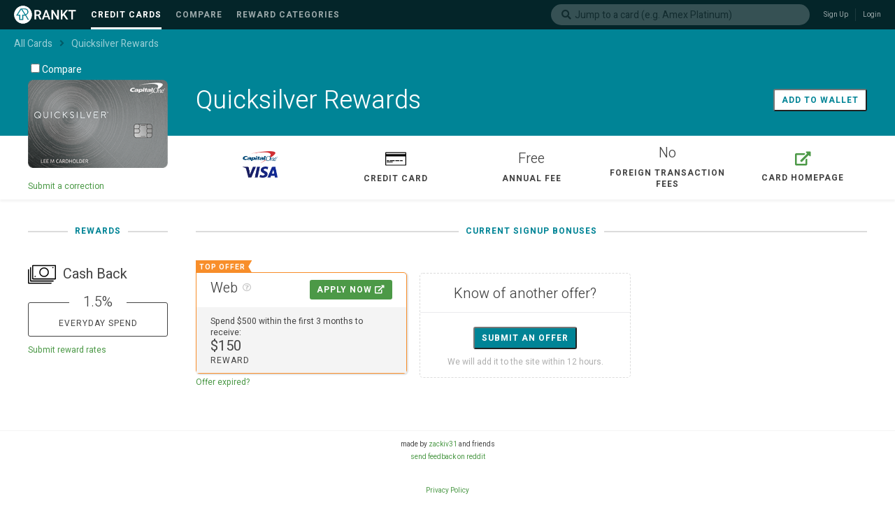

--- FILE ---
content_type: text/html; charset=utf-8
request_url: https://rankt.com/cards/capital_one_quicksilver_rewards/
body_size: 42301
content:
<!DOCTYPE html>
		<html>
			<head>
				<title>Quicksilver Rewards | Credit Card | rankt.com</title>
				<link rel='stylesheet' href='https://static.rankt.com/v1/public/stylesheets/style.css?v=0.28.4' />
				<link rel='stylesheet' href='https://static.rankt.com/v1/public/stylesheets/font-awesome/css/fontawesome-all.min.css'/>
				<link href="https://fonts.googleapis.com/css?family=Heebo:300,400,700|Scope+One" rel="stylesheet" />
				<link href="https://fonts.googleapis.com/css?family=Roboto" rel="stylesheet" />
				<link rel="apple-touch-icon" sizes="180x180" href="https://static.rankt.com/v1/public/images/favicon/apple-touch-icon.png" />
				<link rel="icon" type="image/png" href="https://static.rankt.com/v1/public/images/favicon/favicon-32x32.png" sizes="32x32" />
				<link rel="icon" type="image/png" href="https://static.rankt.com/v1/public/images/favicon/favicon-16x16.png" sizes="16x16" />
				<link rel="manifest" href="https://static.rankt.com/v1/public/images/favicon/manifest.json" />
				<link rel="mask-icon" href="https://static.rankt.com/v1/public/images/favicon/safari-pinned-tab.svg" color="#5bbad5" />
				<link rel="shortcut icon" href="https://static.rankt.com/v1/public/images/favicon/favicon.ico" />
				<meta name="description" content="" />
				<meta name="msapplication-config" content="https://static.rankt.com/v1/public/images/favicon/browserconfig.xml" />
				<meta name="theme-color" content="#ffffff" />
				<meta name="MobileOptimized" content="320" />
				<meta name="viewport" content="width=device-width, initial-scale=1.0, maximum-scale=1.0, user-scalable=no" />
				<meta name="google-signin-client_id" content="529922739346-dr49kadeugv14umhe9n5ffkrmoihvge1.apps.googleusercontent.com" />
				<link rel="stylesheet" href="https://static.rankt.com/v1/public/dist/cards/card.css?v=0.28.4" />
			</head>
			<body>
				<div id="react-root"><div id="react-header" class="rankt"><div class="utilitynav-wrapper"><div class="utilitynav"><div class="utilitynav-items"><div class="logo-auth"><div class="logo-nav"><a class="logo" href="/"></a><div class="nav-items"><a class="subnav-link active" href="/cards/"><h5 class="text">Credit Cards</h5></a><a class="subnav-link" href="/cards/compare/"><h5 class="text">Compare</h5></a><a class="subnav-link" href="/reward-categories/"><h5 class="text">Reward Categories</h5></a></div></div><div class="search-auth"><div class="single-card-search"><div class="Select Select--single is-clearable is-searchable"><div class="Select-control"><span class="Select-multi-value-wrapper" id="react-select-58557--value"><div class="Select-placeholder"><div class="placeholder"><span><i class="fa fa-search"></i></span><span>Jump to a card (e.g. Amex Platinum)</span></div></div><div class="Select-input" style="display:inline-block"><input role="combobox" aria-expanded="false" aria-owns="" aria-haspopup="false" aria-activedescendant="react-select-58557--value" value="" style="box-sizing:content-box;width:5px"/><div style="position:absolute;top:0;left:0;visibility:hidden;height:0;overflow:scroll;white-space:pre"></div></div></span><span class="Select-arrow-zone"></span></div></div></div><div><ul class="sign-in-log-in"><li><a>Sign Up</a></li><li><a>Login</a></li></ul></div></div></div></div></div></div><div class="breadcrumb"><a class="breadcrumb-link" href="/cards/"><span class="text">All Cards</span></a><i class="fa fa-angle-right"></i><a class="breadcrumb-link" href="/cards/capital_one_quicksilver_rewards/"><span class="text">Quicksilver Rewards</span></a></div></div><div><div id="card"><div class="card_header"><div class="card-header-inner container"><div class="compare-row"><label class="form-checkbox card-cta-button"><input type="checkbox" name="compare"/>Compare</label><div class="card-row"><div class="image"><div class="card-image"><img data-tip="Quicksilver Rewards" data-for="card-image-tip-capital_one_quicksilver_rewards-" src="https://static.rankt.com/v1/public/static/images/cards/capital_one_quicksilver_rewards.png"/></div></div><div class="card_info"><h1 class="card_name">Quicksilver Rewards</h1></div></div></div><div class="add-to-wallet card-cta-button"><button class="button inverted_button">Add to wallet</button></div></div></div><div class="suggestions-details"><div class="container"><div class="card-details"><div class="card-issuer-network"><div class="card-issuer card-issuer-capital_one"><img src="https://static.rankt.com/v1/public/static/images/issuers/capital_one.png" alt="capital_one"/></div><div class="network"><img src="https://static.rankt.com/v1/public/static/images/networks/visa.png"/></div></div><div class="card-product-type"><img src="https://static.rankt.com/v1/public/images/productType/credit_card.svg"/><h5 class="label"> <!-- -->Credit Card</h5></div><div class="card-annual-fee"><h4 class="value">Free</h4><h5 class="label">Annual Fee</h5></div><div class="card-foreign-transaction-fee"><h4 class="value">No</h4><h5 class="label">Foreign Transaction Fees</h5></div><div class="card-homepage"><a class="external-card-link" href="https://www.capitalone.com/credit-cards/quicksilver/" target="_blank"><div class="fas fa-external-link-alt"></div></a><h5 class="label">Card Homepage</h5></div></div><div class="suggestions"><a>Submit a correction</a></div></div></div><div id="main" class="container"><div class="left-pannel"><div class="card-meta-rates"><div class="h5-background"><h5>Rewards</h5></div><div class="card-details"><div class="card-bonus-network"><img src="https://static.rankt.com/v1/public/images/rewards/rewardcash.svg"/><h3 class="reward-name"> <!-- -->Cash Back</h3></div></div><div class="reward-rates"><div class="category-rate"><div class="rate-group"><div class="value-background"><h4 class="reward-rate"><span class="rate">1.5%</span></h4></div><div class="rate-group-view"><div class="rate"><h6 class="label"><span>Everyday Spend</span></h6></div></div></div></div><a class="submit-reward-rate">Submit reward rates</a></div></div></div><div class="right-pannel"><div class="card-offers"><div class="h5-background"><h5>Current Signup Bonuses</h5></div><div class="offers"><div class="offer-wrapper topOffer"><div class="card-offer-badge top-offer"><span>Top Offer</span></div><div class="card-offer"><div class="offer-title offerpadding"><div class="offer-type"><div class="name-referral"><h4>web</h4><span class="help-bubble-wrapper"><i data-tip="This offer is available online." data-for="HelpBubble-Thisofferisavailableonline" class="far font-awesome fa-question-circle help-bubble"></i><div class="__react_component_tooltip place-top type-dark " id="HelpBubble-Thisofferisavailableonline" data-id="tooltip"></div></span></div></div><span class="link"><a href="https://www.capitalone.com/credit-cards/quicksilver" target="_blank" class="button primary_button">Apply Now <i class="fas fa-external-link-alt"></i></a></span></div><div class="bonus-section"><div class="bonus-rollup offerpadding"><div class="meta-details"><span>spend <!-- -->$500</span> within the first <span class="meta-detail duration">3 months</span> to receive:</div><div class="bonus-reward"><h3 class="bonus-value"><span>$150</span></h3></div><h6>Reward</h6></div></div></div><div class="links"><a class="expired-report">Offer expired?</a></div></div><div class="offer-wrapper"><div class="card-offer-badge no-offer"><span>~</span></div><div class="submit-offer-container card-offer"><h4>Know of another offer?</h4><div class="button-subtext"><button class="button button_secondary">Submit an offer</button><span class="sub-text">We will add it to the site within 12 hours.</span></div></div></div></div></div></div></div></div></div></div>
				<footer>
					<div>made by <a href="https://rankt.com/wallet/zackiv31">zackiv31</a> and friends<br><a href="https://www.reddit.com/message/compose/?to=zackiv31&subject=rankt.com%20feedback">send feedback on reddit</a></div>
					<div class="links"><a href="/privacy">Privacy Policy</a></div>
				</footer>
				<script src="https://apis.google.com/js/platform.js" async defer></script>
				<!-- Global site tag (gtag.js) - Google Analytics -->
				<script async src="https://www.googletagmanager.com/gtag/js?id=UA-91767809-2"></script>
				<script>
				  window.dataLayer = window.dataLayer || [];
				  function gtag(){dataLayer.push(arguments);}
				  gtag('js', new Date());

				  gtag('config', 'UA-91767809-2');
				</script>
				<script>
					window.__APP_INITIAL_STATE__ = {"card":{"_id":"59780b41157af2cecb356693","updatedAt":"2020-02-11T02:00:15.737Z","createdAt":"2017-07-26T03:23:45.848Z","issuer":"capital_one","name":"Quicksilver Rewards","bonusNetwork":"cash","type":"personal","annualFee":0,"network":"visa","key":"capital_one_quicksilver_rewards","image":"capital_one_quicksilver_rewards.png","rewardRate":1.5,"acr":[],"alternateKeys":["capital_one_quicksilver_rewards"],"__v":587,"productType":"credit_card","bonusType":"cash","status":"open","url":"https://www.capitalone.com/credit-cards/quicksilver/","offers":[{"key":"capital_one_quicksilver_rewards_1511237579106","cardKey":"capital_one_quicksilver_rewards","url":"https://www.capitalone.com/credit-cards/quicksilver","source":"web","_id":"5a13a7cb1403095eae44e0ea","bonuses":[{"_id":"5a13a7cb1403095eae44e0eb","spendDuration":"P3M","spendValue":500,"spendType":"cash","rewards":[{"_id":"5a13a7cb1403095eae44e0ec","value":150,"type":"cash"}]}],"startDate":"2017-11-20T00:00:00.000Z","status":"active","isTargeted":false,"badges":{"topOffer":true}}],"categoryRateType":"standard","categoryRates":[],"hasReferrals":true,"noFTF":true,"issuerPretty":"Capital One","bonusNetworkPretty":"Cash Back","typePretty":"Personal","networkPretty":"Visa","productTypePretty":"Credit Card","bonusTypePretty":"Cash Back","statusPretty":"Open"},"schema":{"key":{"name":"key"},"alternateKeys":{"name":"alternateKeys","type":[null]},"name":{"name":"name"},"acr":{"name":"acr","namePretty":"Acronyms","type":[null]},"url":{"name":"url"},"productType":{"name":"productType","namePretty":"Account Type","enums":[{"key":"charge_card","keyPretty":"Charge Card"},{"key":"credit_card","keyPretty":"Credit Card"}]},"type":{"name":"type","namePretty":"Card Type","enums":[{"key":"business","keyPretty":"Business"},{"key":"personal","keyPretty":"Personal"}]},"network":{"name":"network","namePretty":"Network","enums":[{"key":"american_express","keyPretty":"American Express"},{"key":"discover","keyPretty":"Discover"},{"key":"mastercard","keyPretty":"Mastercard"},{"key":"store","keyPretty":"Store Card"},{"key":"visa","keyPretty":"Visa"}]},"issuer":{"name":"issuer","namePretty":"Issuer","enums":[{"key":"alliant","keyPretty":"Alliant"},{"key":"american_express","keyPretty":"American Express"},{"key":"ameriprise_financial","keyPretty":"Ameriprise Financial"},{"key":"bbt","keyPretty":"BB&T"},{"key":"bbva_compass","keyPretty":"BBVA Compass"},{"key":"bmo_harris","keyPretty":"BMO Harris"},{"key":"banco_popular","keyPretty":"Banco Popular"},{"key":"bank_of_america","keyPretty":"Bank of America"},{"key":"bank_of_the_west","keyPretty":"Bank of the West"},{"key":"barclays","keyPretty":"Barclays"},{"key":"capital_one","keyPretty":"Capital One"},{"key":"celtic_bank","keyPretty":"Celtic Bank"},{"key":"chase","keyPretty":"Chase"},{"key":"citi","keyPretty":"Citi"},{"key":"citizens_bank","keyPretty":"Citizens Bank"},{"key":"city_national","keyPretty":"City National Bank"},{"key":"comenity","keyPretty":"Comenity"},{"key":"consumers_credit","keyPretty":"Consumers Credit Union"},{"key":"dcu","keyPretty":"Digital Credit Union"},{"key":"discover","keyPretty":"Discover"},{"key":"elan_financial_services","keyPretty":"Elan Financial Services"},{"key":"fnbo","keyPretty":"FNBO"},{"key":"fifth_third_bank","keyPretty":"Fifth Third Bank"},{"key":"first_electronic","keyPretty":"First Electronic Bank"},{"key":"first_hawaiian_bank","keyPretty":"First Hawaiian Bank"},{"key":"goldman_sachs","keyPretty":"Goldman Sachs"},{"key":"hsbc","keyPretty":"HSBC"},{"key":"home_credit","keyPretty":"Home Credit"},{"key":"huntington_national_bank","keyPretty":"Huntington National Bank"},{"key":"jcb","keyPretty":"JCB"},{"key":"keybank","keyPretty":"KeyBank"},{"key":"kinecta","keyPretty":"Kinecta Federal Credit Union"},{"key":"mt","keyPretty":"M&T Bank"},{"key":"nasa_fcu","keyPretty":"NASA FCU"},{"key":"navy_federal","keyPretty":"Navy Federal"},{"key":"pnc","keyPretty":"PNC"},{"key":"psecu","keyPretty":"PSECU"},{"key":"penfed","keyPretty":"PenFed"},{"key":"regions_bank","keyPretty":"Regions Bank"},{"key":"santander","keyPretty":"Santander"},{"key":"sdfcu","keyPretty":"State Department Federal Credit Union"},{"key":"suntrust","keyPretty":"SunTrust"},{"key":"synchrony","keyPretty":"Synchrony"},{"key":"td_bank","keyPretty":"TD Bank"},{"key":"ubs","keyPretty":"UBS"},{"key":"umb_bank","keyPretty":"UMB Bank"},{"key":"us_bank","keyPretty":"US Bank"},{"key":"usaa","keyPretty":"USAA"},{"key":"union_bank","keyPretty":"Union Bank"},{"key":"vantage_west","keyPretty":"Vantage West"},{"key":"walmart","keyPretty":"Walmart"},{"key":"wells_fargo","keyPretty":"Wells Fargo"}]},"bonusType":{"name":"bonusType","namePretty":"Bonus Type","enums":[{"key":"cash","keyPretty":"Cash Back"},{"key":"miles","keyPretty":"Miles"},{"key":"points","keyPretty":"Points"}]},"bonusNetwork":{"name":"bonusNetwork","namePretty":"Reward Network","enums":[{"key":"aadvantage","keyPretty":"AAdvantage"},{"key":"aeromexico","keyPretty":"Aeromexico"},{"key":"aeroplan","keyPretty":"Aeroplan"},{"key":"mileage_plan","keyPretty":"Alaska Mileage Plan"},{"key":"allegiant","keyPretty":"Allegiant"},{"key":"alliant_rewards","keyPretty":"Alliant Rewards"},{"key":"altitude","keyPretty":"Altitude"},{"key":"ameriprise_financial","keyPretty":"Ameriprise Financial"},{"key":"guest_rewards","keyPretty":"Amtrak Guest Rewards"},{"key":"apple","keyPretty":"Apple"},{"key":"arrival","keyPretty":"Arrival"},{"key":"asiana","keyPretty":"Asiana"},{"key":"lifemiles","keyPretty":"Avianca LifeMiles"},{"key":"avios","keyPretty":"Avios"},{"key":"bmo_harris","keyPretty":"BMO Harris"},{"key":"best_western","keyPretty":"Best Western"},{"key":"blue_sky","keyPretty":"Blue Sky Travel Rewards"},{"key":"capital_one","keyPretty":"Capital One"},{"key":"cash","keyPretty":"Cash Back"},{"key":"cathay_pacific","keyPretty":"Cathay Pacific"},{"key":"choice_privileges","keyPretty":"Choice Privileges"},{"key":"city_national","keyPretty":"City National Bank"},{"key":"club_carlson","keyPretty":"Club Carlson"},{"key":"compasspoints","keyPretty":"CompassPoints"},{"key":"skymiles","keyPretty":"Delta SkyMiles"},{"key":"diamond_plus","keyPretty":"Diamond Plus"},{"key":"dcu","keyPretty":"Digital Credit Union"},{"key":"disney","keyPretty":"Disney"},{"key":"ebay","keyPretty":"Ebay"},{"key":"elevate","keyPretty":"Elevate"},{"key":"expedia","keyPretty":"Expedia"},{"key":"fnbo","keyPretty":"FNBO"},{"key":"fairmont","keyPretty":"Fairmont"},{"key":"flexperks","keyPretty":"FlexPerks"},{"key":"frontier","keyPretty":"Frontier Airlines"},{"key":"funpoints","keyPretty":"Funpoints"},{"key":"gap","keyPretty":"Gap"},{"key":"go_rewards","keyPretty":"Go Rewards"},{"key":"hsbc","keyPretty":"HSBC"},{"key":"harris_teeter","keyPretty":"Harris Teeter Rewards"},{"key":"hawaiian","keyPretty":"Hawaiian Airlines"},{"key":"hilton_honors","keyPretty":"Hilton Honors"},{"key":"holland_america","keyPretty":"Holland America Line"},{"key":"huntington_rewards","keyPretty":"Hungington Voice Rewards"},{"key":"hyatt","keyPretty":"Hyatt"},{"key":"ihg_rewards","keyPretty":"IHG Rewards"},{"key":"jetblue","keyPretty":"JetBlue"},{"key":"keybank_rewards","keyPretty":"KeyBank Rewards"},{"key":"latam","keyPretty":"LATAM"},{"key":"laquinta","keyPretty":"La Quinta"},{"key":"lowes","keyPretty":"Lowe's"},{"key":"marriott_rewards","keyPretty":"Marriott Rewards"},{"key":"membership_rewards","keyPretty":"Membership Rewards"},{"key":"merrill","keyPretty":"Merrill"},{"key":"mileageplus","keyPretty":"Mileage Plus"},{"key":"miles_more","keyPretty":"Miles and More"},{"key":"mychoice_rewards","keyPretty":"My Choice Rewards"},{"key":"mycruise_rewards","keyPretty":"MyCruise Rewards"},{"key":"nfl_extra_points","keyPretty":"NFL Extra Points"},{"key":"orbucks","keyPretty":"Orbitz Rewards"},{"key":"pnc_miles","keyPretty":"PNC Miles"},{"key":"pnc_points","keyPretty":"PNC Points"},{"key":"penfed","keyPretty":"PenFed"},{"key":"playstation","keyPretty":"PlayStation Rewards"},{"key":"plenti","keyPretty":"Plenti"},{"key":"preferred_rewards","keyPretty":"Preferred Rewards"},{"key":"priceline","keyPretty":"Priceline"},{"key":"princess_points","keyPretty":"Princess Points"},{"key":"priority","keyPretty":"Priority"},{"key":"elite_rewards","keyPretty":"RCI Elite Rewards"},{"key":"radisson_rewards","keyPretty":"Radisson Rewards"},{"key":"rapid_rewards","keyPretty":"Rapid Rewards"},{"key":"real_life_rewards","keyPretty":"Real Life Rewards"},{"key":"relationship_rewards","keyPretty":"Relationship Rewards"},{"key":"sanrio","keyPretty":"Sanrio"},{"key":"santander_rewards","keyPretty":"Santander Rewards"},{"key":"shell_fuel_rewards","keyPretty":"Shell Fuel Rewards"},{"key":"shop_your_way","keyPretty":"Shop Your Way"},{"key":"skypass","keyPretty":"SkyPass"},{"key":"sony","keyPretty":"Sony Rewards"},{"key":"spectrum","keyPretty":"Spectrum Travel Rewards"},{"key":"spirit","keyPretty":"Spirit"},{"key":"sprint","keyPretty":"Sprint"},{"key":"starbucks","keyPretty":"Starbucks Stars"},{"key":"starwood_preferred_guest","keyPretty":"Starwood Preferred Guest"},{"key":"stash","keyPretty":"Stash"},{"key":"sun_country","keyPretty":"Sun Country"},{"key":"td_bank","keyPretty":"TD Bank"},{"key":"thankyou_rewards","keyPretty":"ThankYou Rewards"},{"key":"total_rewards","keyPretty":"Total Rewards"},{"key":"travel_rewards","keyPretty":"Travel Rewards"},{"key":"us_bank","keyPretty":"US Bank"},{"key":"usaa_rewards","keyPretty":"USAA Rewards"},{"key":"ultimate_rewards","keyPretty":"Ultimate Rewards"},{"key":"union_bank_rewards","keyPretty":"Union Bank Rewards"},{"key":"travelbank","keyPretty":"United Travelbank"},{"key":"vantage_west","keyPretty":"Vantage West"},{"key":"virgin_atlantic","keyPretty":"Virgin Atlantic"},{"key":"walmart","keyPretty":"Walmart"},{"key":"wells_fargo","keyPretty":"Wells Fargo"},{"key":"worldpoints_rewards","keyPretty":"WorldPoints Rewards"},{"key":"wyndham_rewards","keyPretty":"Wyndham Rewards"}]},"annualFee":{"name":"annualFee","namePretty":"Annual Fee"},"annualFeeWaived":{"name":"annualFeeWaived","namePretty":"Annual Fee Waived"},"image":{"name":"image"},"status":{"name":"status","namePretty":"Card Status","enums":[{"key":"closed","keyPretty":"Closed"},{"key":"discontinued","keyPretty":"Discontinued"},{"key":"open","keyPretty":"Open"}]},"noFTF":{"name":"noFTF","namePretty":"No Foreign Transaction Fees"},"hasReferrals":{"name":"hasReferrals","namePretty":"Has Referrals"},"hasRewardMultipliers":{"name":"hasRewardMultipliers","namePretty":"Has Reward Multipliers"},"rewardRate":{"name":"rewardRate","namePretty":"Reward Rate"},"categoryRateType":{"name":"categoryRateType","namePretty":"Category Reward Type","enums":[{"key":"choose"},{"key":"rotating"},{"key":"standard"}]},"offers":{"key":{"name":"key"},"cardKey":{"name":"cardKey"},"source":{"name":"source","enums":[{"key":"branch","keyPretty":"In Branch"},{"key":"email"},{"key":"mail"},{"key":"phone"},{"key":"referral"},{"key":"web"}]},"isTargeted":{"name":"isTargeted","namePretty":"Is Targeted"},"status":{"name":"status","enums":[{"key":"active"},{"key":"dead"}]},"url":{"name":"url"},"notes":{"name":"notes"},"startDate":{"name":"startDate","namePretty":"Start Date"},"endDate":{"name":"endDate"},"bonuses":{"rewards":{"type":{"name":"type","namePretty":"Reward Type","enums":[{"key":"cash"},{"key":"flights"},{"key":"miles"},{"key":"nights"},{"key":"points"}]},"value":{"name":"value"}},"spendType":{"name":"spendType","namePretty":"Spend Type","enums":[{"key":"cash"},{"key":"flights"},{"key":"nights"},{"key":"transactions"}]},"spendValue":{"name":"spendValue","namePretty":"Spend Value"},"spendDuration":{"name":"spendDuration","namePretty":"Duration"},"notes":{"name":"notes"}},"offer":{"key":{"name":"key"},"cardKey":{"name":"cardKey"},"source":{"name":"source","enums":[{"key":"branch","keyPretty":"In Branch"},{"key":"email"},{"key":"mail"},{"key":"phone"},{"key":"referral"},{"key":"web"}]},"isTargeted":{"name":"isTargeted","namePretty":"Is Targeted"},"status":{"name":"status","enums":[{"key":"active"},{"key":"dead"}]},"url":{"name":"url"},"notes":{"name":"notes"},"startDate":{"name":"startDate","namePretty":"Start Date"},"endDate":{"name":"endDate"},"bonuses":{"rewards":{"type":{"name":"type","namePretty":"Reward Type","enums":[{"key":"cash"},{"key":"flights"},{"key":"miles"},{"key":"nights"},{"key":"points"}]},"value":{"name":"value"}},"spendType":{"name":"spendType","namePretty":"Spend Type","enums":[{"key":"cash"},{"key":"flights"},{"key":"nights"},{"key":"transactions"}]},"spendValue":{"name":"spendValue","namePretty":"Spend Value"},"spendDuration":{"name":"spendDuration","namePretty":"Duration"},"notes":{"name":"notes"}}}},"categoryRates":{"key":{"name":"key"},"cardKey":{"name":"cardKey"},"status":{"name":"status","namePretty":"Card Status","enums":[{"key":"active"},{"key":"inactive"}]},"baseRate":{"name":"baseRate"},"bonusType":{"name":"bonusType","namePretty":"Bonus Type","enums":[{"key":"cash","keyPretty":"Cash Back"},{"key":"miles","keyPretty":"Miles"},{"key":"points","keyPretty":"Points"}]},"categoryRateType":{"name":"categoryRateType","namePretty":"Category Reward Type","enums":[{"key":"choose"},{"key":"rotating"},{"key":"standard"}]},"startDate":{"name":"startDate"},"endDate":{"name":"endDate"},"rates":{"categories":{},"rate":{"name":"rate"},"fallbackRate":{"name":"fallbackRate"},"type":{"name":"type","namePretty":"Card Type","enums":[{"key":"all"},{"key":"oneof"},{"key":"twoof"}]},"max":{"value":{"name":"value"},"duration":{"name":"duration"}}}},"rates":{"name":"rates"},"transactionCategories":{"key":{"name":"key"},"alternateKeys":{"name":"alternateKeys","type":[null]},"name":{"name":"name"},"parentKey":{"name":"parentKey"},"keywords":{"name":"keywords","type":[null]},"createdBy":{"name":"createdBy"}}},"page":{"headerProps":{"class":"rankt","subnav":[{"name":"Credit Cards","href":"/cards/"},{"name":"Compare","href":"/cards/compare/"},{"name":"Reward Categories","href":"/reward-categories/"}],"breadcrumb":[{"href":"/cards/","name":"All Cards"},{"href":"/cards/capital_one_quicksilver_rewards/","name":"Quicksilver Rewards"}],"cards":[{"acr":[],"image":"bank_of_america_merrill_plus.png","issuer":"bank_of_america","issuerPretty":"Bank of America","key":"bank_of_america_merrill_plus","name":"Merrill Plus","network":"visa","status":"closed"},{"acr":[],"image":"barclays_arrival.png","issuer":"barclays","issuerPretty":"Barclays","key":"barclays_arrival","name":"Arrival","network":"visa","status":"closed"},{"acr":[],"image":"amex_schwab_platinum.png","issuer":"american_express","issuerPretty":"American Express","key":"amex_schwab_platinum","name":"Schwab Platinum","network":"american_express","status":"open"},{"acr":[],"image":"capital_one_ventureone_rewards.png","issuer":"capital_one","issuerPretty":"Capital One","key":"capital_one_ventureone_rewards","name":"VentureOne Rewards","network":"visa","status":"open"},{"acr":[],"image":"us_bank_flexperks_select_plus.png","issuer":"us_bank","issuerPretty":"US Bank","key":"us_bank_flexperks_select_plus","name":"FlexPerks Select Plus","network":"american_express","status":"open"},{"acr":[],"image":"us_bank_flexperks_gold.png","issuer":"us_bank","issuerPretty":"US Bank","key":"us_bank_flexperks_gold","name":"FlexPerks Gold","network":"american_express","status":"open"},{"acr":[],"image":"us_bank_aeromexico_visa.png","issuer":"us_bank","issuerPretty":"US Bank","key":"us_bank_aeromexico_visa","name":"Aeromexico Visa","network":"visa","status":"open"},{"acr":[],"image":"chase_united_travelbank.png","issuer":"chase","issuerPretty":"Chase","key":"chase_united_travelbank","name":"United TravelBank","network":"visa","status":"open"},{"acr":[],"image":"us_bank_club_carlson_rewards_visa.png","issuer":"us_bank","issuerPretty":"US Bank","key":"us_bank_club_carlson_rewards_visa","name":"Club Carlson Rewards Visa","network":"visa","status":"open"},{"acr":[],"image":"barclays_rewards.png","issuer":"barclays","issuerPretty":"Barclays","key":"barclays_rewards","name":"Barclaycard Rewards MasterCard","network":"mastercard","status":"closed"},{"acr":[],"image":"bank_of_america_platinum_visa_business.png","issuer":"bank_of_america","issuerPretty":"Bank of America","key":"bank_of_america_platinum_visa_business","name":"Platinum Visa Business","network":"visa","status":"open"},{"acr":[],"image":"amex_platinum.png","issuer":"american_express","issuerPretty":"American Express","key":"amex_platinum","name":"Amex Platinum","network":"american_express","status":"open"},{"acr":[],"image":"bank_of_america_spirit_business.png","issuer":"bank_of_america","issuerPretty":"Bank of America","key":"bank_of_america_spirit_business","name":"Spirit Business","network":"mastercard","status":"open"},{"acr":[],"image":"amex_delta_reserve.png","issuer":"american_express","issuerPretty":"American Express","key":"amex_delta_reserve","name":"Delta Reserve","network":"american_express","status":"open"},{"acr":[],"image":"barclays_frontier.png","issuer":"barclays","issuerPretty":"Barclays","key":"barclays_frontier_af","name":"Frontier Airlines World Mastercard w/ Annual Fee","network":"mastercard","status":"open"},{"acr":[],"image":"comenity_virgin_america.png","issuer":"comenity","issuerPretty":"Comenity","key":"comenity_virgin_america","name":"Virgin America","network":"visa","status":"discontinued"},{"acr":[],"image":"capital_one_spark_cash_business.png","issuer":"capital_one","issuerPretty":"Capital One","key":"capital_one_spark_cash_business","name":"Spark Cash Business","network":"visa","status":"open"},{"acr":[],"image":"citi_thankyou_preferred.png","issuer":"citi","issuerPretty":"Citi","key":"citi_thankyou_preferred","name":"ThankYou Preferred","network":"visa","status":"open"},{"acr":[],"image":"td_bank_first_class.png","issuer":"td_bank","issuerPretty":"TD Bank","key":"td_bank_first_class","name":"First Class","network":"visa","status":"open"},{"acr":[],"image":"us_bank_flexperks_business_edge_travel_rewards.png","issuer":"us_bank","issuerPretty":"US Bank","key":"us_bank_flexperks_business_edge_travel_rewards","name":"FlexPerks Business Edge Travel Rewards","network":"visa","status":"open"},{"acr":[],"image":"penfed_power_cash_rewards.png","issuer":"penfed","issuerPretty":"PenFed","key":"penfed_power_cash_rewards","name":"Power Cash Rewards","network":"visa","status":"open"},{"acr":[],"image":"hsbc_advance.png","issuer":"hsbc","issuerPretty":"HSBC","key":"hsbc_advance","name":"Advance","network":"visa","status":"open"},{"acr":[],"image":"bank_of_the_west_cash_back_world.jpg","issuer":"bank_of_the_west","issuerPretty":"Bank of the West","key":"bank_of_the_west_cash_back_world","name":"Cash Back World Mastercard","network":"mastercard","status":"open"},{"acr":[],"image":"bank_of_america_asiana_business.png","issuer":"bank_of_america","issuerPretty":"Bank of America","key":"bank_of_america_asiana_business","name":"Asiana Business","network":"visa","status":"open"},{"acr":[],"image":"amex_morgan_stanley.png","issuer":"american_express","issuerPretty":"American Express","key":"amex_morgan_stanley","name":"Morgan Stanley","network":"american_express","status":"open"},{"acr":[],"image":"amex_morgan_stanley_platinum.png","issuer":"american_express","issuerPretty":"American Express","key":"amex_morgan_stanley_platinum","name":"Morgan Stanley Platinum","network":"american_express","status":"open"},{"acr":["SPG"],"image":"amex_starwood_preferred_guest_business.png","issuer":"american_express","issuerPretty":"American Express","key":"amex_starwood_preferred_guest_business","name":"Starwood Preferred Guest Business","network":"american_express","status":"discontinued"},{"acr":[],"image":"chase_united_mileageplus_explorer.png","issuer":"chase","issuerPretty":"Chase","key":"chase_united_mileageplus_explorer","name":"United MileagePlus Explorer","network":"visa","status":"open"},{"acr":[],"image":"chase_fairmont.png","issuer":"chase","issuerPretty":"Chase","key":"chase_fairmont","name":"Fairmont","network":"visa","status":"discontinued"},{"acr":[],"image":"barclays_jetblue.png","issuer":"barclays","issuerPretty":"Barclays","key":"barclays_jetblue","name":"JetBlue","network":"mastercard","status":"open"},{"acr":[],"image":"td_bank_cash.png","issuer":"td_bank","issuerPretty":"TD Bank","key":"td_bank_cash","name":"Cash","network":"visa","status":"open"},{"acr":[],"image":"discover_it_chrome.png","issuer":"discover","issuerPretty":"Discover","key":"discover_it_chrome","name":"Discover It Chrome","network":"discover","status":"open"},{"acr":[],"image":"fnbo_best_western_rewards_business.png","issuer":"fnbo","issuerPretty":"FNBO","key":"fnbo_best_western_rewards_business","name":"Best Western Rewards Business","network":"mastercard","status":"open"},{"acr":[],"image":"bank_of_america_allegiant.png","issuer":"bank_of_america","issuerPretty":"Bank of America","key":"bank_of_america_allegiant","name":"Allegiant","network":"mastercard","status":"open"},{"acr":[],"image":"barclays_aadvantage_aviator_red.png","issuer":"barclays","issuerPretty":"Barclays","key":"barclays_aadvantage_aviator_red","name":"AAdvantage Aviator Red","network":"mastercard","status":"open"},{"acr":[],"image":"barclays_arrival_plus.png","issuer":"barclays","issuerPretty":"Barclays","key":"barclays_arrival_plus","name":"Arrival Plus","network":"mastercard","status":"closed"},{"acr":[],"image":"amex_plenti.png","issuer":"american_express","issuerPretty":"American Express","key":"amex_plenti","name":"Plenti","network":"american_express","status":"discontinued"},{"acr":[],"image":"bank_of_america_worldpoints_rewards_business.png","issuer":"bank_of_america","issuerPretty":"Bank of America","key":"bank_of_america_worldpoints_rewards_business","name":"WorldPoints Rewards Business","network":"visa","status":"closed"},{"acr":[],"image":"bank_of_america_asiana.png","issuer":"bank_of_america","issuerPretty":"Bank of America","key":"bank_of_america_asiana","name":"Asiana","network":"visa","status":"open"},{"acr":[],"image":"barclays_cashforward.png","issuer":"barclays","issuerPretty":"Barclays","key":"barclays_cashforward","name":"CashForward","network":"mastercard","status":"discontinued"},{"acr":[],"image":"amex_gold_delta.png","issuer":"american_express","issuerPretty":"American Express","key":"amex_gold_delta","name":"Gold Delta SkyMiles","network":"american_express","status":"open"},{"acr":[],"image":"amex_everyday_preferred.png","issuer":"american_express","issuerPretty":"American Express","key":"amex_everyday_preferred","name":"Amex Everyday Preferred","network":"american_express","status":"open"},{"acr":[],"image":"chase_ink_cash_business.png","issuer":"chase","issuerPretty":"Chase","key":"chase_ink_cash_business","name":"Chase Ink Cash","network":"visa","status":"open"},{"acr":["CF"],"image":"chase_freedom.png","issuer":"chase","issuerPretty":"Chase","key":"chase_freedom","name":"Chase Freedom","network":"visa","status":"open"},{"acr":["CSR"],"image":"chase_sapphire_reserve.png","issuer":"chase","issuerPretty":"Chase","key":"chase_sapphire_reserve","name":"Chase Sapphire Reserve","network":"visa","status":"open"},{"acr":[],"image":"citi_aadvantage_platinum_select_business.png","issuer":"citi","issuerPretty":"Citi","key":"citi_aadvantage_platinum_select_business","name":"AAdvantage Platinum Select Business","network":"mastercard","status":"open"},{"acr":[],"image":"chase_ihg_rewards_club_select.png","issuer":"chase","issuerPretty":"Chase","key":"chase_ihg_rewards_club_select","name":"IHG Rewards Club Select","network":"mastercard","status":"closed"},{"acr":[],"image":"us_bank_aeromexico_visa_signature.png","issuer":"us_bank","issuerPretty":"US Bank","key":"us_bank_aeromexico_visa_signature","name":"Aeromexico Visa Signature","network":"visa","status":"open"},{"acr":[],"image":"barclays_wyndham_rewards_af.png","issuer":"barclays","issuerPretty":"Barclays","key":"wyndham_rewards_af","name":"Wyndham Rewards w/ Annual Fee","network":"visa","status":"open"},{"acr":[],"image":"wells_fargo_visa_signature.png","issuer":"wells_fargo","issuerPretty":"Wells Fargo","key":"wells_fargo_visa_signature","name":"Wells Fargo Visa Signature","network":"visa","status":"open"},{"acr":[],"image":"us_bank_skypass_visa_business.png","issuer":"us_bank","issuerPretty":"US Bank","key":"us_bank_skypass_visa_business","name":"SKYPASS Visa Business","network":"visa","status":"open"},{"acr":[],"image":"us_bank_club_carlson_rewards_visa_signature.png","issuer":"us_bank","issuerPretty":"US Bank","key":"us_bank_club_carlson_rewards_visa_signature","name":"Club Carlson Rewards Visa Signature","network":"visa","status":"open"},{"acr":[],"image":"wells_fargo_propel.jpg","issuer":"wells_fargo","issuerPretty":"Wells Fargo","key":"wells_fargo_propel","name":"Wells Fargo Propel","network":"american_express","status":"open"},{"acr":[],"image":"walmart_credit_card.png","issuer":"synchrony","issuerPretty":"Synchrony","key":"walmart_credit_card","name":"Walmart Credit Card","network":"visa","status":"open"},{"acr":[],"image":"us_bank_flexperks_travel_rewards.png","issuer":"us_bank","issuerPretty":"US Bank","key":"us_bank_flexperks_travel_rewards","name":"FlexPerks Travel Rewards","network":"visa","status":"open"},{"acr":[],"image":"ameriprise_financial_world_elite.jpg","issuer":"barclays","issuerPretty":"Barclays","key":"ameriprise_financial_world_elite_mastercard","name":"Ameriprise World Elite MasterCard","network":"mastercard","status":"open"},{"acr":[],"image":"us_bank_skypass_visa_secured.png","issuer":"us_bank","issuerPretty":"US Bank","key":"us_bank_skypass_visa_secured","name":"SKYPASS Visa Secured","network":"visa","status":"open"},{"acr":[],"image":"amex_mercedes_benz_platinum.png","issuer":"american_express","issuerPretty":"American Express","key":"amex_mercedes_benz_platinum","name":"Mercedes-Benz Platinum","network":"american_express","status":"closed"},{"acr":[],"image":"bank_of_america_alaska_airlines_business.png","issuer":"bank_of_america","issuerPretty":"Bank of America","key":"bank_of_america_alaska_airlines_business","name":"Alaska Airlines Business","network":"visa","status":"open"},{"acr":[],"image":"banco_popular_avianca_vida.png","issuer":"banco_popular","issuerPretty":"Banco Popular","key":"banco_popular_avianca_vida","name":"Avianca Vida","network":"visa","status":"open"},{"acr":[],"image":"amex_enhanced_business_platinum.png","issuer":"american_express","issuerPretty":"American Express","key":"amex_enhanced_business_platinum","name":"Amex Business Platinum","network":"american_express","status":"open"},{"acr":[],"image":"barclays_choice_privileges.png","issuer":"barclays","issuerPretty":"Barclays","key":"barclays_choice_privileges","name":"Choice Privileges","network":"visa","status":"open"},{"acr":[],"image":"amex_hilton_honors.png","issuer":"american_express","issuerPretty":"American Express","key":"amex_hilton_honors","name":"Hilton Honors","network":"american_express","status":"open"},{"acr":[],"image":"citi_att_access.png","issuer":"citi","issuerPretty":"Citi","key":"citi_att_access","name":"AT&T Access","network":"mastercard","status":"open"},{"acr":[],"image":"chase_southwest_plus.png","issuer":"chase","issuerPretty":"Chase","key":"chase_southwest_plus","name":"Southwest Plus","network":"visa","status":"open"},{"acr":[],"image":"citi_hilton_honors_reserve.png","issuer":"citi","issuerPretty":"Citi","key":"citi_hilton_honors_reserve","name":"Hilton Honors Reserve","network":"visa","status":"closed"},{"acr":[],"image":"capital_one_premier_dining_rewards.png","issuer":"capital_one","issuerPretty":"Capital One","key":"capital_one_premier_dining_rewards","name":"Premier Dining Rewards","network":"mastercard","status":"discontinued"},{"acr":[],"image":"fnbo_sun_country.png","issuer":"fnbo","issuerPretty":"FNBO","key":"fnbo_sun_country","name":"Sun Country","network":"visa","status":"open"},{"acr":[],"image":"discover_it_miles.png","issuer":"discover","issuerPretty":"Discover","key":"discover_it_miles","name":"Discover It Miles","network":"discover","status":"open"},{"acr":[],"image":"wells_fargo_propel_365.png","issuer":"wells_fargo","issuerPretty":"Wells Fargo","key":"wells_fargo_propel_365","name":"Wells Fargo Propel 365","network":"american_express","status":"closed"},{"acr":[],"image":"bank_of_america_cash_rewards.png","issuer":"bank_of_america","issuerPretty":"Bank of America","key":"bank_of_america_cash_rewards","name":"Cash Rewards","network":"visa","status":"open"},{"acr":[],"image":"bank_of_america_virgin_atlantic.png","issuer":"bank_of_america","issuerPretty":"Bank of America","key":"bank_of_america_virgin_atlantic_black","name":"Virgin Atlantic Black (UK)","network":"mastercard","status":"open"},{"acr":[],"image":"chase_aarp.png","issuer":"chase","issuerPretty":"Chase","key":"chase_aarp","name":"AARP","network":"visa","status":"open"},{"acr":[],"image":"city_national_crystal_visa_infinite.png","issuer":"city_national","issuerPretty":"City National Bank","key":"city_national_crystal_visa_infinite","name":"Crystal Visa Infinite","network":"visa","status":"open"},{"acr":[],"image":"barclays_hawaiian.png","issuer":"barclays","issuerPretty":"Barclays","key":"barclays_hawaiian","name":"Hawaiian","network":"mastercard","status":"open"},{"acr":[],"image":"citi_expedia_plus_voyager.png","issuer":"citi","issuerPretty":"Citi","key":"citi_expedia_plus_voyager","name":"Expedia Plus Voyager","network":"visa","status":"open"},{"acr":[],"image":"barclays_nfl_extra_points.png","issuer":"barclays","issuerPretty":"Barclays","key":"barclays_nfl_extra_points","name":"NFL Extra Points","network":"visa","status":"open"},{"acr":[],"image":"barclays_aadvantage_aviator.png","issuer":"barclays","issuerPretty":"Barclays","key":"barclays_aadvantage_aviator","name":"AAdvantage Aviator","network":"mastercard","status":"open"},{"acr":["ATTAM"],"image":"citi_att_access_more.png","issuer":"citi","issuerPretty":"Citi","key":"citi_att_access_more","name":"AT&T Access More","network":"mastercard","status":"discontinued"},{"acr":[],"image":"hsbc_platinum_rewards.png","issuer":"hsbc","issuerPretty":"HSBC","key":"hsbc_platinum_rewards","name":"Platinum Rewards","network":"mastercard","status":"open"},{"acr":[],"image":"fnbo_laquinta_returns.png","issuer":"fnbo","issuerPretty":"FNBO","key":"fnbo_laquinta_returns","name":"LaQuinta Returns","network":"visa","status":"closed"},{"acr":[],"image":"synchrony_cathay_pacific.png","issuer":"synchrony","issuerPretty":"Synchrony","key":"synchrony_cathay_pacific","name":"Cathay Pacific","network":"visa","status":"open"},{"acr":["BBP"],"image":"amex_blue_business_plus.png","issuer":"american_express","issuerPretty":"American Express","key":"amex_blue_business_plus","name":"Amex Blue Business Plus","network":"american_express","status":"open"},{"acr":["PRG"],"image":"amex_gold_card.png","issuer":"american_express","issuerPretty":"American Express","key":"amex_gold_card","name":"Amex Gold Card","network":"american_express","status":"open"},{"acr":[],"image":"chase_marriott_rewards_premier_business.png","issuer":"chase","issuerPretty":"Chase","key":"chase_marriott_rewards_premier_business","name":"Marriott Rewards Premier Business","network":"visa","status":"open"},{"acr":[],"image":"barclays_jetblue_plus.png","issuer":"barclays","issuerPretty":"Barclays","key":"barclays_jetblue_plus","name":"JetBlue Plus","network":"mastercard","status":"open"},{"acr":[],"image":"capital_one_spark_cash_select_business.png","issuer":"capital_one","issuerPretty":"Capital One","key":"capital_one_spark_cash_select_business","name":"Spark Cash Select Business","network":"visa","status":"open"},{"acr":[],"image":"citi_aadvantage_platinum_select.png","issuer":"citi","issuerPretty":"Citi","key":"citi_aadvantage_platinum_select","name":"AAdvantage Platinum Select","network":"mastercard","status":"open"},{"acr":[],"image":"fnbo_best_western_rewards_premium.png","issuer":"fnbo","issuerPretty":"FNBO","key":"fnbo_best_western_rewards_premium","name":"Best Western Rewards Premium","network":"mastercard","status":"open"},{"acr":[],"image":"chase_amazon_rewards.jpg","issuer":"chase","issuerPretty":"Chase","key":"amazon_rewards","name":"Amazon Rewards","network":"visa","status":"open"},{"acr":[],"image":"us_bank_club_carlson_business.png","issuer":"us_bank","issuerPretty":"US Bank","key":"us_bank_club_carlson_business","name":"Club Carlson Business","network":"visa","status":"open"},{"acr":[],"image":"amex_delta_reserve_business.png","issuer":"american_express","issuerPretty":"American Express","key":"amex_delta_reserve_business","name":"Delta Reserve Business","network":"american_express","status":"open"},{"acr":[],"image":"bank_of_america_virgin_atlantic_white.png","issuer":"bank_of_america","issuerPretty":"Bank of America","key":"bank_of_america_virgin_atlantic_white","name":"Virgin Atlantic White","network":"mastercard","status":"open"},{"acr":[],"image":"amex_plum_business.png","issuer":"american_express","issuerPretty":"American Express","key":"amex_plum_business","name":"Amex Plum Business","network":"american_express","status":"open"},{"acr":[],"image":"amex_delta_platinum.png","issuer":"american_express","issuerPretty":"American Express","key":"amex_delta_platinum","name":"Platinum Delta SkyMiles","network":"american_express","status":"open"},{"acr":[],"image":"amex_gold_delta_business.png","issuer":"american_express","issuerPretty":"American Express","key":"amex_gold_delta_business","name":"Gold Delta SkyMiles Business","network":"american_express","status":"open"},{"acr":[],"image":"chase_southwest_premier_business.png","issuer":"chase","issuerPretty":"Chase","key":"chase_southwest_premier_business","name":"Southwest Premier Business","network":"visa","status":"open"},{"acr":[],"image":"barclays_rci_elite_rewards.png","issuer":"barclays","issuerPretty":"Barclays","key":"barclays_rci_elite_rewards","name":"RCI Elite Rewards","network":"mastercard","status":"open"},{"acr":[],"image":"chase_united_mileageplus_explorer_business.png","issuer":"chase","issuerPretty":"Chase","key":"chase_united_mileageplus_explorer_business","name":"United MileagePlus Explorer Business","network":"visa","status":"open"},{"acr":["OBC"],"image":"amex_blue_cash.png","issuer":"american_express","issuerPretty":"American Express","key":"amex_blue_cash","name":"Amex Blue Cash","network":"american_express","status":"discontinued"},{"acr":[],"image":"td_bank_aeroplan.png","issuer":"td_bank","issuerPretty":"TD Bank","key":"td_bank_aeroplan","name":"Aeroplan","network":"visa","status":"open"},{"acr":[],"image":"us_bank_skypass_visa_signature.png","issuer":"us_bank","issuerPretty":"US Bank","key":"us_bank_skypass_visa_signature","name":"SKYPASS Visa Signature","network":"visa","status":"open"},{"acr":[],"image":"bank_of_america_alaska_airlines_visa_platinum_plus.png","issuer":"bank_of_america","issuerPretty":"Bank of America","key":"bank_of_america_alaska_airlines_visa_platinum_plus","name":"Alaska Airlines Visa Platinum Plus","network":"mastercard","status":"open"},{"acr":[],"image":"amex_gold.png","issuer":"american_express","issuerPretty":"American Express","key":"amex_gold","name":"Gold","network":"american_express","status":"closed"},{"acr":[],"image":"amex_blue_for_business.png","issuer":"american_express","issuerPretty":"American Express","key":"amex_blue_for_business","name":"Blue for Business","network":"american_express","status":"closed"},{"acr":[],"image":"bank_of_america_spirit.png","issuer":"bank_of_america","issuerPretty":"Bank of America","key":"bank_of_america_spirit","name":"Spirit","network":"mastercard","status":"open"},{"acr":[],"image":"amex_green.png","issuer":"american_express","issuerPretty":"American Express","key":"amex_green","name":"Amex Green","network":"american_express","status":"open"},{"acr":[],"image":"amex_hilton_honors_surpass.png","issuer":"american_express","issuerPretty":"American Express","key":"amex_hilton_honors_surpass","name":"Hilton Honors Surpass","network":"american_express","status":"closed"},{"acr":[],"image":"amex_simply_cash_plus_business.png","issuer":"american_express","issuerPretty":"American Express","key":"amex_simply_cash_plus_business","name":"SimplyCash Plus Business","network":"american_express","status":"discontinued"},{"acr":[],"image":"chase_disney_premier.png","issuer":"chase","issuerPretty":"Chase","key":"chase_disney_premier","name":"Disney Premier","network":"visa","status":"open"},{"acr":[],"image":"citi_thankyou_business.png","issuer":"citi","issuerPretty":"Citi","key":"citi_thankyou_business","name":"ThankYou Business","network":"visa","status":"closed"},{"acr":[],"image":"chase_british_airways.png","issuer":"chase","issuerPretty":"Chase","key":"chase_british_airways","name":"British Airways","network":"visa","status":"open"},{"acr":[],"image":"barclays_commence.png","issuer":"barclays","issuerPretty":"Barclays","key":"commence","name":"Commence","network":"mastercard","status":"open"},{"acr":[],"image":"amex_blue_cash_everyday.png","issuer":"american_express","issuerPretty":"American Express","key":"amex_blue_cash_everyday","name":"Amex Blue Cash Everyday","network":"american_express","status":"open"},{"acr":[],"image":"chase_marriott_rewards_premier.png","issuer":"chase","issuerPretty":"Chase","key":"chase_marriott_rewards_premier","name":"Marriott Rewards Premier","network":"visa","status":"discontinued"},{"acr":["CSP"],"image":"chase_sapphire_preferred.png","issuer":"chase","issuerPretty":"Chase","key":"chase_sapphire_preferred","name":"Chase Sapphire Preferred","network":"visa","status":"open"},{"acr":[],"image":"us_bank_altitude_reserve.png","issuer":"us_bank","issuerPretty":"US Bank","key":"us_bank_altitude_reserve","name":"Altitude Reserve","network":"visa","status":"open"},{"acr":[],"image":"penfed_promise_visa.png","issuer":"penfed","issuerPretty":"PenFed","key":"penfed_promise_visa","name":"Promise Visa","network":"visa","status":"open"},{"acr":[],"image":"td_bank_business_solutions.png","issuer":"td_bank","issuerPretty":"TD Bank","key":"td_bank_business_solutions","name":"Business Solutions","network":"visa","status":"open"},{"acr":[],"image":"barclays_aadvantage_aviator_blue.png","issuer":"barclays","issuerPretty":"Barclays","key":"barclays_aadvantage_aviator_blue","name":"AAdvantage Aviator Blue","network":"mastercard","status":"open"},{"acr":[],"image":"hsbc_premier.png","issuer":"hsbc","issuerPretty":"HSBC","key":"hsbc_premier","name":"Premier","network":"mastercard","status":"open"},{"acr":[],"image":"chase_united_mileageplus_awards.png","issuer":"chase","issuerPretty":"Chase","key":"chase_united_mileageplus_awards","name":"United MileagePlus Awards","network":"visa","status":"open"},{"acr":[],"image":"amex_everyday.png","issuer":"american_express","issuerPretty":"American Express","key":"amex_everyday","name":"Amex Everyday","network":"american_express","status":"open"},{"acr":[],"image":"amex_ameriprise_gold.png","issuer":"american_express","issuerPretty":"American Express","key":"amex_ameriprise_gold","name":"Ameriprise Gold","network":"american_express","status":"discontinued"},{"acr":["SPG"],"image":"amex_starwood_preferred_guest.png","issuer":"american_express","issuerPretty":"American Express","key":"amex_starwood_preferred_guest","name":"Starwood Preferred Guest","network":"american_express","status":"discontinued"},{"acr":["CFU"],"image":"chase_freedom_unlimited.png","issuer":"chase","issuerPretty":"Chase","key":"chase_freedom_unlimited","name":"Chase Freedom Unlimited","network":"visa","status":"open"},{"acr":[],"image":"citi_aadvantage_executive.png","issuer":"citi","issuerPretty":"Citi","key":"citi_aadvantage_executive","name":"AAdvantage Executive","network":"mastercard","status":"open"},{"acr":[],"image":"barclays_hawaiian_business.png","issuer":"barclays","issuerPretty":"Barclays","key":"barclays_hawaiian_business","name":"Hawaiian Business","network":"mastercard","status":"open"},{"acr":[],"image":"capital_one_quicksilver_rewards.png","issuer":"capital_one","issuerPretty":"Capital One","key":"capital_one_quicksilver_rewards","name":"Quicksilver Rewards","network":"visa","status":"open"},{"acr":[],"image":"barclays_wyndham_rewards.png","issuer":"barclays","issuerPretty":"Barclays","key":"barclays_wyndham_rewards","name":"Wyndham Rewards","network":"visa","status":"open"},{"acr":[],"image":"penfed_platinum_rewards.png","issuer":"penfed","issuerPretty":"PenFed","key":"penfed_platinum_rewards","name":"Platinum Rewards","network":"visa","status":"open"},{"acr":[],"image":"us_bank_lanpass_visa.png","issuer":"us_bank","issuerPretty":"US Bank","key":"us_bank_lanpass_visa","name":"LATAM Visa","network":"visa","status":"open"},{"acr":[],"image":"fnbo_best_western_rewards_secured.png","issuer":"fnbo","issuerPretty":"FNBO","key":"fnbo_best_western_rewards_secured","name":"Best Western Rewards Secured","network":"mastercard","status":"open"},{"acr":[],"image":"wells_fargo_rewards.png","issuer":"wells_fargo","issuerPretty":"Wells Fargo","key":"wells_fargo_rewards","name":"Wells Fargo Rewards","network":"visa","status":"open"},{"acr":[],"image":"alliant_visa_platinum_rewards.png","issuer":"alliant","issuerPretty":"Alliant","key":"alliant_visa_platinum_rewards","name":"Alliant Visa Platinum Rewards","network":"visa","status":"open"},{"acr":[],"image":"bank_of_america_royal_caribbean.png","issuer":"bank_of_america","issuerPretty":"Bank of America","key":"bank_of_america_royal_caribbean","name":"Royal Carribean","network":"visa","status":"open"},{"acr":[],"image":"amex_delta_platinum_business.png","issuer":"american_express","issuerPretty":"American Express","key":"amex_delta_platinum_business","name":"Platinum Delta SkyMiles Business","network":"american_express","status":"open"},{"acr":[],"image":"amex_schwab_investor_card.png","issuer":"american_express","issuerPretty":"American Express","key":"amex_schwab_investor_card","name":"Schwab Investor Card","network":"american_express","status":"open"},{"acr":[],"image":"bank_of_america_travel_rewards_business.png","issuer":"bank_of_america","issuerPretty":"Bank of America","key":"bank_of_america_travel_rewards_business","name":"Business Advantage Travel Rewards","network":"mastercard","status":"open"},{"acr":[],"image":"barclays_priceline_rewards.png","issuer":"barclays","issuerPretty":"Barclays","key":"barclays_priceline_rewards","name":"Priceline Rewards","network":"visa","status":"open"},{"acr":[],"image":"citi_thankyou_preferred_student.png","issuer":"citi","issuerPretty":"Citi","key":"citi_thankyou_preferred_student","name":"ThankYou Preferred Student","network":"visa","status":"open"},{"acr":[],"image":"chase_disney_rewards.png","issuer":"chase","issuerPretty":"Chase","key":"chase_disney_rewards","name":"Disney Rewards","network":"visa","status":"open"},{"acr":[],"image":"chase_southwest_premier.png","issuer":"chase","issuerPretty":"Chase","key":"chase_southwest_premier","name":"Southwest Premier","network":"visa","status":"open"},{"acr":[],"image":"capital_one_spark_miles_select_business.png","issuer":"capital_one","issuerPretty":"Capital One","key":"capital_one_spark_miles_select_business","name":"Spark Miles Select Business","network":"visa","status":"open"},{"acr":[],"image":"citi_prestige.png","issuer":"citi","issuerPretty":"Citi","key":"citi_prestige","name":"Prestige","network":"mastercard","status":"open"},{"acr":[],"image":"barclays_princess_cruises_rewards.png","issuer":"barclays","issuerPretty":"Barclays","key":"barclays_princess_cruises_rewards","name":"Princess Cruises Rewards","network":"visa","status":"open"},{"acr":[],"image":"us_bank_skypass_visa_classic.png","issuer":"us_bank","issuerPretty":"US Bank","key":"us_bank_skypass_visa_classic","name":"SKYPASS Visa Classic","network":"visa","status":"open"},{"acr":[],"image":"penfed_visa_gold.png","issuer":"penfed","issuerPretty":"PenFed","key":"penfed_visa_gold","name":"Visa Gold","network":"visa","status":"closed"},{"acr":[],"image":"us_bank_club_carlson_platinum_rewards_visa.png","issuer":"us_bank","issuerPretty":"US Bank","key":"us_bank_club_carlson_platinum_rewards_visa","name":"Club Carlson Platinum Rewards Visa","network":"visa","status":"open"},{"acr":[],"image":"us_bank_lanpass_visa_secured.png","issuer":"us_bank","issuerPretty":"US Bank","key":"us_bank_lanpass_visa_secured","name":"LATAM Visa Secured","network":"visa","status":"open"},{"acr":[],"image":"bank_of_america_alaska_airlines_visa_signature.png","issuer":"bank_of_america","issuerPretty":"Bank of America","key":"bank_of_america_alaska_airlines_visa_signature","name":"Alaska Airlines Visa Signature","network":"visa","status":"open"},{"acr":[],"image":"bank_of_america_virgin_atlantic.png","issuer":"bank_of_america","issuerPretty":"Bank of America","key":"bank_of_america_virgin_atlantic","name":"Virgin Atlantic","network":"mastercard","status":"open"},{"acr":[],"image":"banco_popular_avianca_vuela.png","issuer":"banco_popular","issuerPretty":"Banco Popular","key":"banco_popular_avianca_vuela","name":"Avianca Vuela","network":"visa","status":"open"},{"acr":[],"image":"bank_of_america_amtrak_guest_rewards_world.png","issuer":"bank_of_america","issuerPretty":"Bank of America","key":"bank_of_america_amtrak_guest_rewards_world","name":"Amtrak Guest Rewards World","network":"mastercard","status":"open"},{"acr":[],"image":"comenity_virgin_america_premium.png","issuer":"comenity","issuerPretty":"Comenity","key":"comenity_virgin_america_premium","name":"Virgin America Premium","network":"visa","status":"discontinued"},{"acr":["CIP"],"image":"chase_ink_preferred_business.png","issuer":"chase","issuerPretty":"Chase","key":"chase_ink_preferred_business","name":"Chase Ink Preferred","network":"visa","status":"open"},{"acr":[],"image":"citi_aadvantage_gold.png","issuer":"citi","issuerPretty":"Citi","key":"citi_aadvantage_gold","name":"AAdvantage Gold","network":"mastercard","status":"open"},{"acr":[],"image":"fnbo_best_western_rewards.png","issuer":"fnbo","issuerPretty":"FNBO","key":"fnbo_best_western_rewards","name":"Best Western Rewards","network":"mastercard","status":"open"},{"acr":[],"image":"discover_it.png","issuer":"discover","issuerPretty":"Discover","key":"discover_it","name":"Discover It","network":"discover","status":"open"},{"acr":[],"image":"barclays_aadvantage_aviator_silver.png","issuer":"barclays","issuerPretty":"Barclays","key":"barclays_aadvantage_aviator_silver","name":"AAdvantage Aviator Silver","network":"mastercard","status":"open"},{"acr":[],"image":"bank_of_america_norwegian_cruise_line.png","issuer":"bank_of_america","issuerPretty":"Bank of America","key":"bank_of_america_norwegian_cruise_line","name":"Norwegian Cruise Line","network":"mastercard","status":"open"},{"acr":[],"image":"bank_of_america_amtrak_guest_rewards_platinum.png","issuer":"bank_of_america","issuerPretty":"Bank of America","key":"bank_of_america_amtrak_guest_rewards_platinum","name":"Amtrak Guest Rewards Platinum","network":"mastercard","status":"open"},{"acr":["BGR","BRG"],"image":"amex_business_gold_rewards.png","issuer":"american_express","issuerPretty":"American Express","key":"amex_business_gold_rewards","name":"Amex Business Gold Rewards","network":"american_express","status":"open"},{"acr":[],"image":"barclays_diamond_resorts_international.png","issuer":"barclays","issuerPretty":"Barclays","key":"barclays_diamond_resorts_international","name":"Diamond Resorts International","network":"mastercard","status":"open"},{"acr":[],"image":"chase_united_mileageplus_club.png","issuer":"chase","issuerPretty":"Chase","key":"chase_united_mileageplus_club","name":"United MileagePlus Club","network":"visa","status":"open"},{"acr":[],"image":"chase_hyatt.png","issuer":"chase","issuerPretty":"Chase","key":"chase_hyatt","name":"Hyatt","network":"visa","status":"discontinued"},{"acr":[],"image":"barclays_jetblue_business.png","issuer":"barclays","issuerPretty":"Barclays","key":"barclays_jetblue_business","name":"JetBlue Business","network":"mastercard","status":"open"},{"acr":[],"image":"us_bank_club_carlson_premier_visa_signature.png","issuer":"us_bank","issuerPretty":"US Bank","key":"us_bank_club_carlson_premier_visa_signature","name":"Club Carlson Premier Visa Signature","network":"visa","status":"open"},{"acr":[],"image":"penfed_premium_travel_rewards.png","issuer":"penfed","issuerPretty":"PenFed","key":"penfed_premium_travel_rewards","name":"Premium Travel Rewards","network":"american_express","status":"open"},{"acr":[],"image":"us_bank_skyblue_skypass_visa.png","issuer":"us_bank","issuerPretty":"US Bank","key":"us_bank_skyblue_skypass_visa","name":"SkyBlue SKYPASS Visa","network":"visa","status":"open"},{"acr":[],"image":"citi_double_cash.png","issuer":"citi","issuerPretty":"Citi","key":"citi_double_cash","name":"Double Cash","network":"mastercard","status":"open"},{"acr":[],"image":"synchrony_amazon_prime_store_card.jpg","issuer":"synchrony","issuerPretty":"Synchrony","key":"amazon_prime_store_card","name":"Amazon Prime Store Card","network":"store","status":"open"},{"acr":[],"image":"consumers_credit_visa_signature_cash.png","issuer":"consumers_credit","issuerPretty":"Consumers Credit Union","key":"consumers_credit_visa_signature_cash","name":"Consumers Credit Union Visa Signature Cash","network":"visa","status":"open"},{"acr":[],"image":"alliant_visa_platinum.png","issuer":"alliant","issuerPretty":"Alliant","key":"alliant_visa_platinum","name":"Alliant Visa Platinum","network":"visa","status":"open"},{"acr":[],"image":"bank_of_america_cash_rewards_business.png","issuer":"bank_of_america","issuerPretty":"Bank of America","key":"bank_of_america_cash_rewards_business","name":"Cash Rewards Business","network":"mastercard","status":"open"},{"acr":[],"image":"amex_ameriprise_platinum.png","issuer":"american_express","issuerPretty":"American Express","key":"amex_ameriprise_platinum","name":"Ameriprise Platinum","network":"american_express","status":"open"},{"acr":[],"image":"amex_blue_cash_preferred.png","issuer":"american_express","issuerPretty":"American Express","key":"amex_blue_cash_preferred","name":"Amex Blue Cash Preferred","network":"american_express","status":"open"},{"acr":[],"image":"amex_mercedes_benz.png","issuer":"american_express","issuerPretty":"American Express","key":"amex_mercedes_benz","name":"Mercedes-Benz","network":"american_express","status":"discontinued"},{"acr":[],"image":"barclays_carnival.png","issuer":"barclays","issuerPretty":"Barclays","key":"barclays_carnival","name":"Carnival","network":"mastercard","status":"open"},{"acr":[],"image":"citi_expedia_plus.png","issuer":"citi","issuerPretty":"Citi","key":"citi_expedia_plus","name":"Expedia Plus","network":"visa","status":"open"},{"acr":[],"image":"barclays_holland_america_line.png","issuer":"barclays","issuerPretty":"Barclays","key":"barclays_holland_america_line","name":"Holland America Line","network":"visa","status":"open"},{"acr":[],"image":"barclays_lufthansa_miles_more.png","issuer":"barclays","issuerPretty":"Barclays","key":"barclays_lufthansa_miles_more","name":"Lufthansa Miles & More","network":"mastercard","status":"open"},{"acr":[],"image":"citi_thankyou_premier.png","issuer":"citi","issuerPretty":"Citi","key":"citi_thankyou_premier","name":"ThankYou Premier","network":"mastercard","status":"open"},{"acr":[],"image":"citi_hilton_honors.png","issuer":"citi","issuerPretty":"Citi","key":"citi_hilton_honors","name":"Hilton HHonors","network":"visa","status":"discontinued"},{"acr":[],"image":"city_national_visa_commercial_business.png","issuer":"city_national","issuerPretty":"City National Bank","key":"city_national_visa_commercial_business","name":"Visa Commercial Business","network":"visa","status":"closed"},{"acr":[],"image":"chase_ritz_carlton_rewards.png","issuer":"chase","issuerPretty":"Chase","key":"chase_ritz_carlton_rewards","name":"Ritz Carlton Rewards","network":"visa","status":"discontinued"},{"acr":[],"image":"td_bank_ameritrade_client_rewards.png","issuer":"td_bank","issuerPretty":"TD Bank","key":"td_bank_ameritrade_client_rewards","name":"Ameritrade Client Rewards","network":"visa","status":"open"},{"acr":[],"image":"us_bank_business_edge_select_rewards.png","issuer":"us_bank","issuerPretty":"US Bank","key":"us_bank_business_edge_select_rewards","name":"Business Edge Select Rewards","network":"visa","status":"open"},{"acr":[],"image":"fnbo_american_express.png","issuer":"fnbo","issuerPretty":"FNBO","key":"fnbo_american_express","name":"FNBO Amex","network":"american_express","status":"open"},{"acr":[],"image":"wells_fargo_cash_wise.png","issuer":"wells_fargo","issuerPretty":"Wells Fargo","key":"wells_fargo_cash_wise","name":"Wells Fargo Cash Wise","network":"visa","status":"open"},{"acr":[],"image":"fnbo_travelite.png","issuer":"fnbo","issuerPretty":"FNBO","key":"fnbo_travelite","name":"FNBO TravElite","network":"american_express","status":"open"},{"acr":[],"image":"wells_fargo_propel_world.png","issuer":"wells_fargo","issuerPretty":"Wells Fargo","key":"wells_fargo_propel_world","name":"Wells Fargo Propel World","network":"american_express","status":"open"},{"acr":[],"image":"us_bank_cash_plus.png","issuer":"us_bank","issuerPretty":"US Bank","key":"us_bank_cash_plus","name":"Cash Plus","network":"visa","status":"open"},{"acr":[],"image":"bank_of_america_travel_rewards.png","issuer":"bank_of_america","issuerPretty":"Bank of America","key":"bank_of_america_travel_rewards","name":"Travel Rewards","network":"visa","status":"open"},{"acr":[],"image":"bank_of_america_celebrity_cruises.png","issuer":"bank_of_america","issuerPretty":"Bank of America","key":"bank_of_america_celebrity_cruises","name":"Celebrity Cruises","network":"visa","status":"open"},{"acr":[],"image":"amex_business_green_rewards.png","issuer":"american_express","issuerPretty":"American Express","key":"amex_business_green_rewards","name":"Amex Business Green Rewards","network":"american_express","status":"open"},{"acr":[],"image":"capital_one_spark_miles_business.png","issuer":"capital_one","issuerPretty":"Capital One","key":"capital_one_spark_miles_business","name":"Spark Miles Business","network":"visa","status":"open"},{"acr":[],"image":"capital_one_venture_rewards.png","issuer":"capital_one","issuerPretty":"Capital One","key":"capital_one_venture_rewards","name":"Venture Rewards","network":"visa","status":"open"},{"acr":[],"image":"chase_united_mileageplus_club_business.png","issuer":"chase","issuerPretty":"Chase","key":"chase_united_mileageplus_club_business","name":"United MileagePlus Club Business","network":"visa","status":"open"},{"acr":[],"image":"us_bank_lanpass_visa_signature.png","issuer":"us_bank","issuerPretty":"US Bank","key":"us_bank_lanpass_visa_signature","name":"LATAM Visa Signature","network":"visa","status":"open"},{"acr":[],"image":"navy_federal_go_rewards.png","issuer":"navy_federal","issuerPretty":"Navy Federal","key":"navy_federal_go_rewards","name":"Navy Federal Go Rewards","network":"visa","status":"open"},{"acr":[],"image":"citi_costco_anywhere_visa.jpg","issuer":"citi","issuerPretty":"Citi","key":"costco_anywhere_visa","name":"Costco Anywhere Visa","network":"visa","status":"open"},{"acr":[],"image":"discover_it_business.png","issuer":"discover","issuerPretty":"Discover","key":"discover_it_business","name":"Discover It Business","network":"discover","status":"open"},{"acr":[],"image":"ubs_visa_signature.jpg","issuer":"ubs","issuerPretty":"UBS","key":"ubs_visa_signature","name":"UBS Visa Signature","network":"visa","status":"open"},{"acr":[],"image":"fnbo_complete_rewards.jpg","issuer":"fnbo","issuerPretty":"FNBO","key":"fnbo_complete_rewards","name":"FNBO Complete Rewards","network":"visa","status":"open"},{"acr":[],"image":"barclays_aadvantage_aviator_business.png","issuer":"barclays","issuerPretty":"Barclays","key":"barclays_aadvantage_aviator_business","name":"AAdvantage Aviator Business","network":"mastercard","status":"open"},{"acr":[],"image":"chase_southwest_priority.png","issuer":"chase","issuerPretty":"Chase","key":"chase_southwest_priority","name":"Southwest Priority","network":"visa","status":"open"},{"acr":["JCB"],"image":"jcb_marukai_premium.jpg","issuer":"jcb","issuerPretty":"JCB","key":"jcb_marukai_premium","name":"Marukai Premium","network":"discover","status":"discontinued"},{"acr":[],"image":"sdfcu_premium_cash_back.png","issuer":"sdfcu","issuerPretty":"State Department Federal Credit Union","key":"sdfcu_premium_cash_back","name":"SDFCU Premium Cash Back+","network":"visa","status":"open"},{"acr":[],"image":"chase_amazon_prime_rewards.jpg","issuer":"chase","issuerPretty":"Chase","key":"chase_amazon_prime_rewards","name":"Amazon Prime Rewards","network":"visa","status":"open"},{"acr":[],"image":"nasa_credit_platinum_cash_rewards.jpg","issuer":"nasa_fcu","issuerPretty":"NASA FCU","key":"nasa_platinum_cash_rewards","name":"NASA Platinum Cash Rewards","network":"visa","status":"open"},{"acr":[],"image":"dcu_visa_platinum.jpg","issuer":"dcu","issuerPretty":"Digital Credit Union","key":"dcu_visa_platinum","name":"DCU Visa Platinum","network":"visa","status":"open"},{"acr":[],"image":"chase_ihg_rewards_club_traveler.png","issuer":"chase","issuerPretty":"Chase","key":"chase_ihg_rewards_club_traveler","name":"Chase IHG Rewards Club Traveler","network":"mastercard","status":"open"},{"acr":[],"image":"bbt_spectrum_cash_rewards.jpg","issuer":"bbt","issuerPretty":"BB&T","key":"bbt_spectrum_cash_rewards","name":"Spectrum Cash Rewards","network":"visa","status":"open"},{"acr":[],"image":"amex_hilton_honors_business.png","issuer":"american_express","issuerPretty":"American Express","key":"amex_hilton_honors_business","name":"Hilton Honors Business","network":"american_express","status":"open"},{"acr":[],"image":"chase_slate.png","issuer":"chase","issuerPretty":"Chase","key":"chase_slate","name":"Chase Slate","network":"visa","status":"open"},{"acr":[],"image":"usaa_rewards_amex.png","issuer":"usaa","issuerPretty":"USAA","key":"usaa_rewards_amex","name":"USAA Rewards American Express","network":"american_express","status":"open"},{"acr":[],"image":"sunstrust_platinum_elite.png","issuer":"suntrust","issuerPretty":"SunTrust","key":"sunstrust_platinum_elite","name":"SunTrust Platinum Elite","network":"mastercard","status":"closed"},{"acr":[],"image":"fnbo_nra_complete_rewards.png","issuer":"fnbo","issuerPretty":"FNBO","key":"fnbo_nra_complete_rewards","name":"NRA Complete Rewards","network":"visa","status":"open"},{"acr":[],"image":"synchrony_ebates.png","issuer":"synchrony","issuerPretty":"Synchrony","key":"ebates","name":"Ebates","network":"visa","status":"open"},{"acr":[],"image":"bbva_compass_clearpoints.png","issuer":"bbva_compass","issuerPretty":"BBVA Compass","key":"bbva_compass_clearpoints","name":"BBVA Compass ClearPoints","network":"visa","status":"open"},{"acr":[],"image":"amex_cash_magnet.png","issuer":"american_express","issuerPretty":"American Express","key":"amex_cash_magnet","name":"Amex Cash Magnet","network":"american_express","status":"open"},{"acr":[],"issuer":"chase","issuerPretty":"Chase","key":"chase_southwest","name":"Southwest Classic","network":"visa","status":"discontinued"},{"acr":[],"image":"suntrust_cash_rewards.png","issuer":"suntrust","issuerPretty":"SunTrust","key":"suntrust_cash_rewards","name":"Sun Trust Cash Rewards","network":"mastercard","status":"open"},{"acr":[],"image":"us_bank_radisson_rewards_premier.png","issuer":"us_bank","issuerPretty":"US Bank","key":"us_bank_radisson_rewards_premier_af","name":"Radisson Rewards Premier w/ Annual Fee","network":"visa","status":"open"},{"acr":[],"image":"amex_marriott_bonvoy_brilliant.png","issuer":"american_express","issuerPretty":"American Express","key":"marriott_bonvoy_brilliant","name":"Marriott Bonvoy Brilliant","network":"american_express","status":"open"},{"acr":["USAA Limitless"],"image":"usaa_limitless.png","issuer":"usaa","issuerPretty":"USAA","key":"usaa_limitless","name":"USAA Limitless","network":"visa","status":"discontinued"},{"acr":[],"image":"chase_starbucks.png","issuer":"chase","issuerPretty":"Chase","key":"chase_starbucks","name":"Starbucks Rewards","network":"visa","status":"open"},{"acr":[],"image":"usaa_preferred.png","issuer":"usaa","issuerPretty":"USAA","key":"usaa_preferred","name":"USAA Preferred Cash Rewards","network":"visa","status":"open"},{"acr":[],"image":"union_bank_rewards_visa.png","issuer":"union_bank","issuerPretty":"Union Bank","key":"union_bank_travel_rewards_visa","name":"Union Bank Travel Rewards Visa","network":"visa","status":"open"},{"acr":[],"image":"santander_ultimate_cash_back.jpg","issuer":"santander","issuerPretty":"Santander","key":"santander_ultimate_cash_back","name":"Santander Ultimate Cash Back","network":"mastercard","status":"open"},{"acr":[],"image":"dcu_visa_platinum_secured.jpg","issuer":"dcu","issuerPretty":"Digital Credit Union","key":"dcu_visa_platinum_secured","name":"DCU Visa Platinum Secured","network":"visa","status":"open"},{"acr":[],"image":"bbva_compass_rewards.png","issuer":"bbva_compass","issuerPretty":"BBVA Compass","key":"bbva_compass_rewards","name":"BBVA Compass Rewards","network":"visa","status":"open"},{"acr":[],"image":"vantage_west_connect_rewards.png","issuer":"vantage_west","issuerPretty":"Vantage West","key":"vantage_west_connect_rewards","name":"Vantage West Connect Rewards","network":"visa","status":"open"},{"acr":[],"image":"barclays_ring.png","issuer":"barclays","issuerPretty":"Barclays","key":"barclays_ring","name":"Barclaycard Ring","network":"mastercard","status":"closed"},{"acr":[],"image":"penfed_gold_visa.png","issuer":"penfed","issuerPretty":"PenFed","key":"penfed_gold_visa","name":"PenFed Gold Visa Card","network":"visa","status":"open"},{"acr":[],"image":"city_national_visa_signature_rewards.png","issuer":"city_national","issuerPretty":"City National Bank","key":"city_national_visa_signature_rewards","name":"Visa Signature Credit Card with Rewards","network":"visa","status":"open"},{"acr":[],"image":"gap_banana_republic.png","issuer":"synchrony","issuerPretty":"Synchrony","key":"gap_banana_republic","name":"Banana Republic Card","network":"visa","status":"open"},{"acr":[],"image":"us_bank_radisson_rewards_platinum.png","issuer":"us_bank","issuerPretty":"US Bank","key":"us_bank_radisson_rewards_platinum","name":"Radisson Rewards Platinum","network":"visa","status":"open"},{"acr":[],"image":"orbitz_rewards_visa.png","issuer":"comenity","issuerPretty":"Comenity","key":"orbitz_rewards_visa","name":"Orbitz Rewards Visa","network":"visa","status":"open"},{"acr":[],"image":"","issuer":"capital_one","issuerPretty":"Capital One","key":"gm_buypower","name":"GM BuyPower","network":"mastercard","status":"open"},{"acr":["Barclays Apple Rewards"],"image":"barclays_visa_apple_rewards.png","issuer":"barclays","issuerPretty":"Barclays","key":"barclays_visa_with_apple_rewards","name":"Barclaycard Visa with Apple Rewards","network":"visa","status":"open"},{"acr":[],"image":"psecu_founders_card.png","issuer":"psecu","issuerPretty":"PSECU","key":"psecu_founders_card","name":"PSECU Founder's Card","network":"visa","status":"open"},{"acr":[],"image":"bank_of_america_platinum_plum_business.png","issuer":"bank_of_america","issuerPretty":"Bank of America","key":"bank_of_america_platinum_plum_business","name":"Platinum Plus for Business","network":"mastercard","status":"open"},{"acr":[],"image":"citi_dividend.png","issuer":"citi","issuerPretty":"Citi","key":"citi_dividend","name":"Citi Dividend","network":"visa","status":"open"},{"acr":[],"image":"barclays_arrival_premier.png","issuer":"barclays","issuerPretty":"Barclays","key":"barclays_arrival_premier","name":"Arrival Premier","network":"mastercard","status":"closed"},{"acr":[],"image":"ally_cashback.png","issuer":"td_bank","issuerPretty":"TD Bank","key":"ally_cashback","name":"Ally CashBack","network":"visa","status":"discontinued"},{"acr":[],"image":"pnc_points_visa.png","issuer":"pnc","issuerPretty":"PNC","key":"pnc_points_visa","name":"PNC Points Visa","network":"visa","status":"open"},{"acr":[],"image":"navy_federal_credit_union_nrewards_secured.png","issuer":"navy_federal","issuerPretty":"Navy Federal","key":"navy_federal_nrewards_secured","name":"Navy Federal nRewards Secured ","network":"mastercard","status":"open"},{"acr":[],"image":"union_bank_rewards_visa.png","issuer":"union_bank","issuerPretty":"Union Bank","key":"union_bank_rewards_visa","name":"Union Bank Rewards Visa","network":"visa","status":"open"},{"acr":[],"image":"suntrust_travel_rewards.png","issuer":"suntrust","issuerPretty":"SunTrust","key":"suntrust_travel_rewards","name":"Sun Trust Travel Rewards","network":"mastercard","status":"open"},{"acr":["CIU"],"image":"chase_ink_unlimited_business.png","issuer":"chase","issuerPretty":"Chase","key":"chase_ink_unlimited_business","name":"Chase Ink Business Unlimited","network":"visa","status":"open"},{"acr":[],"image":"capital_one_journey_student.png","issuer":"capital_one","issuerPretty":"Capital One","key":"capital_one_journey_student","name":"Journey Student","network":"mastercard","status":"open"},{"acr":[],"image":"capital_one_savor.png","issuer":"capital_one","issuerPretty":"Capital One","key":"capital_one_savor","name":"Savor","network":"mastercard","status":"open"},{"acr":[],"image":"citizens_bank_cash_back_plus.jpg","issuer":"citizens_bank","issuerPretty":"Citizens Bank","key":"citizens_bank_cash_back_plus","name":"Citizens Bank Cash Back Plus","network":"mastercard","status":"open"},{"acr":[],"image":"penfed_pathfinder_rewards.png","issuer":"penfed","issuerPretty":"PenFed","key":"penfed_pathfinder_rewards","name":"PenFed Pathfinder Rewards","network":"american_express","status":"open"},{"acr":[],"issuer":"santander","issuerPretty":"Santander","key":"santander_bravo","name":"Santander Bravo","network":"mastercard","status":"open"},{"acr":[],"image":"union_bank_business_rewards_visa.jpg","issuer":"union_bank","issuerPretty":"Union Bank","key":"union_bank_business_rewards_visa","name":"Union Bank Business Rewards Visa","network":"visa","status":"open"},{"acr":[],"image":"first_hawaiian_bank_united_mileageplus_business.png","issuer":"first_hawaiian_bank","issuerPretty":"First Hawaiian Bank","key":"first_hawaiian_bank_united_mileageplus_business","name":"United MileagePlus Business","network":"mastercard","status":"open"},{"acr":[],"image":"alliant_cashback_visa_signature.png","issuer":"alliant","issuerPretty":"Alliant","key":"alliant_cashback_visa_signature","name":"Alliant Cashback Visa Signature","network":"visa","status":"open"},{"acr":[],"image":"united_community_bank_visa_signature_real_rewards.png","issuer":"elan_financial_services","issuerPretty":"Elan Financial Services","key":"united_community_bank_visa_signature_real_rewards","name":"United Community Bank Visa Signature Real Rewards","network":"visa","status":"open"},{"acr":[],"image":"usaa_military_affiliate.png","issuer":"usaa","issuerPretty":"USAA","key":"usaa_military_affiliate","name":"USAA Military Affiliate","network":"visa","status":"open"},{"acr":["SPG Lux","SPG Luxury"],"image":"amex_starwood_preferred_guest_luxury.png","issuer":"american_express","issuerPretty":"American Express","key":"amex_starwood_preferred_guest_luxury","name":"Starwood Preferred Guest Luxury","network":"american_express","status":"discontinued"},{"acr":[],"image":"united_community_bank_cash_rewards_american_express.jpg","issuer":"elan_financial_services","issuerPretty":"Elan Financial Services","key":"united_community_bank_cash_rewards_american_express","name":"United Community Bank Cash Rewards American Express","network":"american_express","status":"open"},{"acr":[],"image":"usbank_cash_365.png","issuer":"us_bank","issuerPretty":"US Bank","key":"usbank_cash_365","name":"Cash 365","network":"american_express","status":"open"},{"acr":[],"image":"fnbo_ducks_unlimited.png","issuer":"fnbo","issuerPretty":"FNBO","key":"fnbo_ducks_unlimited","name":"Ducks Unlimited","network":"visa","status":"open"},{"acr":[],"image":"pnc_core_visa.png","issuer":"pnc","issuerPretty":"PNC","key":"pnc_core_visa","name":"PNC Core Visa","network":"visa","status":"open"},{"acr":[],"image":"amex_hilton_honors_aspire.png","issuer":"american_express","issuerPretty":"American Express","key":"amex_hilton_honors_aspire","name":"Hilton Honors Aspire","network":"american_express","status":"open"},{"acr":[],"image":"capital_one_sony_card.png","issuer":"capital_one","issuerPretty":"Capital One","key":"capital_one_sony_card","name":"Sony Card","network":"visa","status":"open"},{"acr":[],"image":"city_national_visa_signature.png","issuer":"city_national","issuerPretty":"City National Bank","key":"city_national_visa_signature","name":"City National Cash Back Visa Signature","network":"visa","status":"open"},{"acr":[],"image":"pnc_cash_rewards_business.png","issuer":"pnc","issuerPretty":"PNC","key":"pnc_cash_rewards_business","name":"PNC Cash Rewards Visa Signature Business","network":"visa","status":"open"},{"acr":[],"issuer":"keybank","issuerPretty":"KeyBank","key":"keybank_business_rewards","name":"KeyBank Business Rewards","network":"mastercard","status":"open"},{"acr":[],"image":"capital_one_playstation.png","issuer":"capital_one","issuerPretty":"Capital One","key":"capital_one_playstation","name":"PlayStation Card","network":"visa","status":"open"},{"acr":[],"image":"bbt_spectrum_rewards.png","issuer":"bbt","issuerPretty":"BB&T","key":"bbt_spectrum_rewards","name":"Spectrum Rewards","network":"visa","status":"discontinued"},{"acr":[],"image":"gap_old_navy.png","issuer":"synchrony","issuerPretty":"Synchrony","key":"gap_old_navy","name":"Old Navy Card","network":"visa","status":"open"},{"acr":[],"image":"fifth_third_bank_trio.jpg","issuer":"fifth_third_bank","issuerPretty":"Fifth Third Bank","key":"fifth_third_bank_trio","name":"TRIO","network":"mastercard","status":"open"},{"acr":[],"image":"amex_blue_delta.png","issuer":"american_express","issuerPretty":"American Express","key":"amex_blue_delta","name":"Blue Delta SkyMiles","network":"american_express","status":"open"},{"acr":[],"image":"us_bank_harris_teeter_rewards.png","issuer":"us_bank","issuerPretty":"US Bank","key":"us_bank_harris_teeter_rewards","name":"Harris Teeter Rewards","network":"mastercard","status":"open"},{"acr":[],"image":"discover_nhl.png","issuer":"discover","issuerPretty":"Discover","key":"discover_nhl","name":"NHL Discover it Card","network":"discover","status":"open"},{"acr":[],"image":"barclays_uber.png","issuer":"barclays","issuerPretty":"Barclays","key":"barclays_uber","name":"Uber","network":"visa","status":"open"},{"acr":[],"image":"penfed_platinum_cash_rewards.png","issuer":"penfed","issuerPretty":"PenFed","key":"penfed_platinum_cash_rewards","name":"Platinum Cash Rewards","network":"visa","status":"closed"},{"acr":[],"image":"regions_bank_prestige_visa_signature.png","issuer":"regions_bank","issuerPretty":"Regions Bank","key":"regions_bank_prestige_visa_signature","name":"Regions Prestige Visa Signature","network":"visa","status":"open"},{"acr":[],"image":"celtic_bank_deserve_pro_platinum.png","issuer":"celtic_bank","issuerPretty":"Celtic Bank","key":"celtic_bank_deserve_pro_platinum","name":"Deserve Pro Platinum","network":"mastercard","status":"open"},{"acr":[],"image":"citi_simplicity.jpg","issuer":"citi","issuerPretty":"Citi","key":"citi_simplicity","name":"Citi Simplicity Card","network":"mastercard","status":"open"},{"acr":[],"image":"amex_lowes_business.png","issuer":"american_express","issuerPretty":"American Express","key":"amex_lowes_business","name":"Lowe's Business Rewards","network":"american_express","status":"open"},{"acr":[],"image":"usaa_cashback_rewards_plus.png","issuer":"usaa","issuerPretty":"USAA","key":"usaa_cashback_rewards_plus","name":"USAA Cashback Rewards Plus","network":"american_express","status":"open"},{"acr":[],"image":"capital_one_platinum.png","issuer":"capital_one","issuerPretty":"Capital One","key":"capital_one_platinum","name":"Platinum ","network":"mastercard","status":"open"},{"acr":[],"image":"dcu_visa_platinum_rewards.jpg","issuer":"dcu","issuerPretty":"Digital Credit Union","key":"dcu_visa_platinum_rewards","name":"DCU Visa Platinum Rewards","network":"visa","status":"open"},{"acr":[],"image":"suntrust_rewards_business.jpg","issuer":"suntrust","issuerPretty":"SunTrust","key":"suntrust_rewards_business","name":"SunTrust Rewards for Business","network":"mastercard","status":"open"},{"acr":["BucksBack"],"image":"fnbo_cashback.png","issuer":"fnbo","issuerPretty":"FNBO","key":"fnbo_cashback","name":"CashBack","network":"visa","status":"open"},{"acr":[],"image":"usaa_rewards.png","issuer":"usaa","issuerPretty":"USAA","key":"usaa_rewards","name":"USAA Rewards","network":"visa","status":"open"},{"acr":[],"image":"chase_aer_lingus.png","issuer":"chase","issuerPretty":"Chase","key":"chase_aer_lingus","name":"Chase Aer Lingus","network":"visa","status":"open"},{"acr":[],"image":"fnbo_mlife_rewards.png","issuer":"fnbo","issuerPretty":"FNBO","key":"fnbo_mlife_rewards","name":"M Life Rewards MasterCard","network":"mastercard","status":"open"},{"acr":[],"image":"amex_marriott_bonvoy_business.png","issuer":"american_express","issuerPretty":"American Express","key":"marriott_bonvoy_business","name":"Marriott Bonvoy Business","network":"american_express","status":"open"},{"acr":[],"image":"synchrony_ebay_extras.png","issuer":"synchrony","issuerPretty":"Synchrony","key":"ebay_extras","name":"eBay Extras","network":"mastercard","status":"open"},{"acr":[],"image":"bmo_harris_premium_rewards.png","issuer":"bmo_harris","issuerPretty":"BMO Harris","key":"bmo_harris_premium_rewards","name":"BMO Harris Premium Rewards Mastercard","network":"mastercard","status":"open"},{"acr":[],"image":"synchrony_sams_club_mastercard.jpg","issuer":"synchrony","issuerPretty":"Synchrony","key":"sams_club_mastercard","name":"Sams Club Mastercard","network":"mastercard","status":"open"},{"acr":[],"image":"celtic_bank_deserve_edu.png","issuer":"celtic_bank","issuerPretty":"Celtic Bank","key":"celtic_bank_deserve_edu","name":"Deserve Edu","network":"mastercard","status":"open"},{"acr":[],"image":"stash_hotel_rewards.png","issuer":"synchrony","issuerPretty":"Synchrony","key":"stash_hotel_rewards","name":"Stash Hotel Rewards","network":"visa","status":"open"},{"acr":[],"image":"fifth_third_bank_secured_card.jpg","issuer":"fifth_third_bank","issuerPretty":"Fifth Third Bank","key":"fifth_third_bank_secured_card","name":"Fifth Third Secured Card","network":"mastercard","status":"open"},{"acr":[],"image":"","issuer":"citi","issuerPretty":"Citi","key":"shell_fuel_rewards","name":"Shell Fuel Rewards","network":"mastercard","status":"open"},{"acr":[],"image":"bmo_harris_platinum_rewards.png","issuer":"bmo_harris","issuerPretty":"BMO Harris","key":"bmo_harris_platinum_rewards","name":"BMO Harris Platinum Rewards Mastercard","network":"mastercard","status":"open"},{"acr":[],"image":"bbva_compass_business_rewards.png","issuer":"bbva_compass","issuerPretty":"BBVA Compass","key":"bbva_compass_business_rewards","name":"BBVA Visa Business Rewards","network":"visa","status":"open"},{"acr":[],"image":"first_hawaiian_bank_cash_rewards_business.png","issuer":"first_hawaiian_bank","issuerPretty":"First Hawaiian Bank","key":"first_hawaiian_bank_cash_rewards_business","name":"Cash Rewards Business","network":"mastercard","status":"open"},{"acr":[],"image":"bbva_compass_select.png","issuer":"bbva_compass","issuerPretty":"BBVA Compass","key":"bbva_compass_select","name":"BBVA Compass Select","network":"visa","status":"open"},{"acr":[],"image":"","issuer":"synchrony","issuerPretty":"Synchrony","key":"marvel_mastercard","name":"Marvel Mastercard","network":"mastercard","status":"open"},{"acr":[],"image":"bank_of_america_premium_rewards.png","issuer":"bank_of_america","issuerPretty":"Bank of America","key":"bank_of_america_premium_rewards","name":"Premium Rewards","network":"visa","status":"open"},{"acr":[],"image":"citi_sears_shop_your_way.png","issuer":"citi","issuerPretty":"Citi","key":"citi_sears_shop_your_way","name":"Sears","network":"mastercard","status":"open"},{"acr":[],"image":"home_credit_sprint_visa.png","issuer":"home_credit","issuerPretty":"Home Credit","key":"sprint_visa","name":"Sprint Visa","network":"visa","status":"open"},{"acr":[],"image":"citi_secured_mastercard.jpg","issuer":"citi","issuerPretty":"Citi","key":"citi_secured_mastercard","name":"Citi Secured Mastercard","network":"mastercard","status":"open"},{"acr":[],"image":"us_bank_radisson_rewards_premier.png","issuer":"us_bank","issuerPretty":"US Bank","key":"us_bank_radisson_rewards_premier","name":"Radisson Rewards Premier","network":"visa","status":"open"},{"acr":[],"image":"suntrust_prime_rewards.png","issuer":"suntrust","issuerPretty":"SunTrust","key":"suntrust_prime_rewards","name":"SunTrust Prime Rewards","network":"mastercard","status":"open"},{"acr":[],"image":"ikea_visa.png","issuer":"comenity","issuerPretty":"Comenity","key":"ikea_visa","name":"Ikea Visa","network":"visa","status":"open"},{"acr":[],"image":"citi_aadvantage_mileup.png","issuer":"citi","issuerPretty":"Citi","key":"citi_aadvantage_mileup","name":"AAdvantage MileUp Card","network":"mastercard","status":"open"},{"acr":[],"image":"jcb_standard.jpg","issuer":"jcb","issuerPretty":"JCB","key":"jcb_standard","name":"JCB Standard Card","network":"discover","status":"discontinued"},{"acr":[],"image":"hsbc_premier_elite.jpg","issuer":"hsbc","issuerPretty":"HSBC","key":"hsbc_premier_elite","name":"HSBC Premier World Elite Mastercard","network":"mastercard","status":"open"},{"acr":[],"image":"wells_fargo_business_platinum.png","issuer":"wells_fargo","issuerPretty":"Wells Fargo","key":"wells_fargo_business_platinum","name":"Wells Fargo Business Platinum","network":"visa","status":"open"},{"acr":[],"image":"synchrony_carecredit.png","issuer":"synchrony","issuerPretty":"Synchrony","key":"carecredit","name":"CareCredit","network":"store","status":"open"},{"acr":[],"image":"gap_card.png","issuer":"synchrony","issuerPretty":"Synchrony","key":"gap_card","name":"Gap Card","network":"visa","status":"open"},{"acr":[],"image":"amex_blue.png","issuer":"american_express","issuerPretty":"American Express","key":"amex_blue","name":"Amex Blue","network":"american_express","status":"open"},{"acr":[],"image":"us_bank_aeromexico_visa_secured.png","issuer":"us_bank","issuerPretty":"US Bank","key":"us_bank_aeromexico_visa_secured","name":"Aeromexico Visa Secured","network":"visa","status":"open"},{"acr":[],"image":"apple_card.png","issuer":"goldman_sachs","issuerPretty":"Goldman Sachs","key":"apple_card","name":"Apple Card","network":"mastercard","status":"open"},{"acr":[],"image":"pnc_premier_traveler.png","issuer":"pnc","issuerPretty":"PNC","key":"pnc_premier_traveler","name":"PNC Premier Traveler","network":"visa","status":"open"},{"acr":[],"image":"bank_of_america_worldpoints_rewards.png","issuer":"bank_of_america","issuerPretty":"Bank of America","key":"bank_of_america_worldpoints_rewards","name":"WorldPoints Rewards","network":"mastercard","status":"discontinued"},{"acr":[],"image":"first_hawaiian_bank_priority_destinations_world_elite_mastercard.png","issuer":"first_hawaiian_bank","issuerPretty":"First Hawaiian Bank","key":"first_hawaiian_bank_priority_destinations_world_elite_mastercard","name":"First Hawaiian Bank Priority Destinations World Elite Mastercard","network":"mastercard","status":"open"},{"acr":[],"image":"jcb_mitsuwa.jpg","issuer":"jcb","issuerPretty":"JCB","key":"jcb_mitsuwa","name":"JCB Mitsuwa","network":"discover","status":"discontinued"},{"acr":[],"image":"citi_forward.jpg","issuer":"citi","issuerPretty":"Citi","key":"citi_forward","name":"Forward","network":"visa","status":"discontinued"},{"acr":["Amex Blue Sky"],"image":"amex_blue_sky.png","issuer":"american_express","issuerPretty":"American Express","key":"amex_blue_sky","name":"Amex Blue Sky","network":"american_express","status":"open"},{"acr":[],"image":"chase_sapphire.jpg","issuer":"chase","issuerPretty":"Chase","key":"chase_sapphire","name":"Chase Sapphire","network":"visa","status":"closed"},{"acr":[],"image":"discover_it_student.png","issuer":"discover","issuerPretty":"Discover","key":"discover_it_student","name":"Discover It Student Cash Back","network":"discover","status":"open"},{"acr":[],"image":"bank_of_america_american_chemical_society_cash_rewards.png","issuer":"bank_of_america","issuerPretty":"Bank of America","key":"bank_of_america_american_chemical_society_cash_rewards","name":"American Chemical Society Cash Rewards","network":"visa","status":"open"},{"acr":[],"image":"hsbc_cash_rewards.png","issuer":"hsbc","issuerPretty":"HSBC","key":"hsbc_cash_rewards","name":"HSBC Cash Rewards","network":"mastercard","status":"open"},{"acr":[],"image":"capital_one_savorone.png","issuer":"capital_one","issuerPretty":"Capital One","key":"capital_one_savorone","name":"SavorOne Rewards","network":"mastercard","status":"open"},{"acr":[],"image":"regions_bank_premium_visa_signature.png","issuer":"regions_bank","issuerPretty":"Regions Bank","key":"regions_bank_premium_visa_signature","name":"Regions Premium Visa Signature","network":"visa","status":"open"},{"acr":[],"image":"us_bank_radisson_rewards_business.png","issuer":"us_bank","issuerPretty":"US Bank","key":"us_bank_radisson_rewards_business","name":"Radisson Rewards Business","network":"visa","status":"open"},{"acr":[],"image":"synchrony_paypal_mastercard.png","issuer":"synchrony","issuerPretty":"Synchrony","key":"paypal_cashback_mastercard","name":"PayPal Cashback Mastercard","network":"mastercard","status":"open"},{"acr":[],"image":"first_electronic_blispay.png","issuer":"first_electronic","issuerPretty":"First Electronic Bank","key":"first_electronic_blispay","name":"Blispay","network":"visa","status":"open"},{"acr":["BBR"],"image":"bank_of_america_better_balance_rewards.png","issuer":"bank_of_america","issuerPretty":"Bank of America","key":"bank_of_america_better_balance_rewards","name":"Better Balance Rewards","network":"mastercard","status":"discontinued"},{"acr":[],"image":"amex_hilton_honors_ascend.png","issuer":"american_express","issuerPretty":"American Express","key":"amex_hilton_honors_ascend","name":"Hilton Honors Surpass","network":"american_express","status":"open"},{"acr":[],"image":"usaa_rate_advantage.png","issuer":"usaa","issuerPretty":"USAA","key":"usaa_rate_advantage","name":"USAA Rate Advantage","network":"visa","status":"open"},{"acr":[],"image":"pnc_cash_rewards.png","issuer":"pnc","issuerPretty":"PNC","key":"pnc_cash_rewards","name":"PNC Cash Rewards","network":"visa","status":"open"},{"acr":[],"image":"","issuer":"mt","issuerPretty":"M&T Bank","key":"mt_business_rewards","name":"M&T Business Rewards","network":"visa","status":"open"},{"acr":[],"image":"amazon_business_prime_american_express_card.png","issuer":"american_express","issuerPretty":"American Express","key":"amazon_business_prime_american_express_card","name":"Amazon Business Prime American Express Card","network":"american_express","status":"open"},{"acr":[],"image":"citi_rewards_plus.jpg","issuer":"citi","issuerPretty":"Citi","key":"citi_rewards_plus","name":"Citi Rewards+","network":"mastercard","status":"open"},{"acr":[],"image":"ubs_visa_infinite.jpg","issuer":"ubs","issuerPretty":"UBS","key":"ubs_visa_infinite","name":"UBS Visa Infinite","network":"visa","status":"open"},{"acr":[],"image":"pnc_travel_rewards_business.png","issuer":"pnc","issuerPretty":"PNC","key":"pnc_travel_rewards_business","name":"PNC Travel Rewards Visa Business","network":"visa","status":"open"},{"acr":[],"image":"city_national_visa_platinum_rewards.png","issuer":"city_national","issuerPretty":"City National Bank","key":"city_national_visa_platinum_rewards","name":"Visa Platinum Card with City National Rewards","network":"visa","status":"open"},{"acr":[],"image":"umb_bank_sanrio_visa_platinum.png","issuer":"umb_bank","issuerPretty":"UMB Bank","key":"umb_bank_sanrio_visa_platinum","name":"Sanrio Visa Platinum","network":"visa","status":"open"},{"acr":[],"image":"fifth_third_bank_truly_simple.jpg","issuer":"fifth_third_bank","issuerPretty":"Fifth Third Bank","key":"fifth_third_bank_truly_simple","name":"Truly Simple","network":"mastercard","status":"open"},{"acr":["Ink+"],"image":"chase_ink_plus_business.png","issuer":"chase","issuerPretty":"Chase","key":"chase_ink_plus_business","name":"Chase Ink Plus","network":"visa","status":"closed"},{"acr":[],"image":"chase_united_mileageplus_select.jpg","issuer":"chase","issuerPretty":"Chase","key":"chase_united_mileageplus_select","name":"United MileagePlus Select","network":"visa","status":"discontinued"},{"acr":[],"image":"pnc_points_business.png","issuer":"pnc","issuerPretty":"PNC","key":"pnc_points_business","name":"PNC Points Visa Business","network":"visa","status":"open"},{"acr":[],"issuer":"mt","issuerPretty":"M&T Bank","key":"mt_visa_signature","name":"M&T Visa Signature","network":"visa","status":"open"},{"acr":[],"image":"us_bank_skypass_select_visa_signature.png","issuer":"us_bank","issuerPretty":"US Bank","key":"us_bank_skypass_select_visa_signature","name":"SKYPASS Select Visa Signature","network":"visa","status":"open"},{"acr":[],"image":"navy_federal_more_rewards.jpg","issuer":"navy_federal","issuerPretty":"Navy Federal","key":"navy_federal_more_rewards","name":"Navy Federal More Rewards","network":"american_express","status":"open"},{"acr":[],"image":"chase_marriott_rewards_premier_plus.png","issuer":"chase","issuerPretty":"Chase","key":"chase_marriott_rewards_premier_plus","name":"Marriott Bonvoy Boundless","network":"visa","status":"open"},{"acr":[],"image":"kinecta_myperks.png","issuer":"kinecta","issuerPretty":"Kinecta Federal Credit Union","key":"kinecta_myperks","name":"Kinecta MyPerks","network":"mastercard","status":"open"},{"acr":[],"image":"comenity_total_rewards.png","issuer":"comenity","issuerPretty":"Comenity","key":"comenity_total_rewards","name":"Total Rewards","network":"visa","status":"open"},{"acr":[],"image":"huntington_bank_voice.jpg","issuer":"huntington_national_bank","issuerPretty":"Huntington National Bank","key":"huntington_bank_voice","name":"Huntington Voice","network":"mastercard","status":"open"},{"acr":[],"image":"","issuer":"mt","issuerPretty":"M&T Bank","key":"mt_business_credit_card","name":"M&T Business Credit Card","network":"visa","status":"open"},{"acr":[],"image":"us_bank_radisson_rewards.png","issuer":"us_bank","issuerPretty":"US Bank","key":"us_bank_radisson_rewards","name":"Radisson Rewards","network":"visa","status":"open"},{"acr":[],"image":"citi_costco_anywhere_business_visa.jpg","issuer":"citi","issuerPretty":"Citi","key":"costco_anywhere_business_visa","name":"Costco Anywhere Business Visa","network":"visa","status":"open"},{"acr":[],"image":"chase_iberia_plus.png","issuer":"chase","issuerPretty":"Chase","key":"chase_iberia_plus","name":"Iberia Plus","network":"visa","status":"open"},{"acr":[],"image":"navy_federal_credit_union_platinum.png","issuer":"navy_federal","issuerPretty":"Navy Federal","key":"navy_federal_platinum","name":"Navy Federal Platinum","network":"mastercard","status":"open"},{"acr":[],"image":"fifth_world_bank_stand_up_to_cancer.jpg","issuer":"fifth_third_bank","issuerPretty":"Fifth Third Bank","key":"fifth_world_bank_stand_up_to_cancer","name":"Stand Up To Cancer","network":"mastercard","status":"open"},{"acr":[],"image":"chase_world_of_hyatt.png","issuer":"chase","issuerPretty":"Chase","key":"chase_world_of_hyatt","name":"World of Hyatt","network":"visa","status":"open"},{"acr":[],"image":"usaa_military_affiliate_amex.png","issuer":"usaa","issuerPretty":"USAA","key":"usaa_miliary_affiliate_amex","name":"USAA Military Affiliate American Express","network":"american_express","status":"open"},{"acr":[],"image":"barclays_frontier_airlines_world.png","issuer":"barclays","issuerPretty":"Barclays","key":"frontier_airlines_world","name":"Frontier Airlines World Mastercard","network":"mastercard","status":"open"},{"acr":[],"image":"bbt_spectrum_travel_rewards.jpg","issuer":"bbt","issuerPretty":"BB&T","key":"bbt_spectrum_travel_rewards","name":"Spectrum Travel Rewards","network":"visa","status":"open"},{"acr":[],"image":"ameriprise_financial_world.jpg","issuer":"barclays","issuerPretty":"Barclays","key":"ameriprise_financial_world_mastercard","name":"Ameriprise World MasterCard","network":"mastercard","status":"open"},{"acr":[],"image":"chase_ihg_rewards_club_premier.png","issuer":"chase","issuerPretty":"Chase","key":"chase_ihg_rewards_club_premier","name":"IHG Rewards Club Premier","network":"mastercard","status":"open"},{"acr":[],"image":"navy_federal_flagship_rewards.png","issuer":"navy_federal","issuerPretty":"Navy Federal","key":"navy_federal_flagship_rewards","name":"Navy Federal Flagship Rewards","network":"visa","status":"open"},{"acr":[],"image":"usbank_fidelity_rewards.png","issuer":"us_bank","issuerPretty":"US Bank","key":"usbank_fidelity_rewards","name":"Fidelity Rewards","network":"visa","status":"open"},{"acr":[],"image":"navy_federal_cash_rewards.jpg","issuer":"navy_federal","issuerPretty":"Navy Federal","key":"navy_federal_cash_rewards","name":"Navy Federal Cash Rewards","network":"visa","status":"open"},{"acr":[],"image":"wells_fargo_business_elite.png","issuer":"wells_fargo","issuerPretty":"Wells Fargo","key":"wells_fargo_business_elite","name":"Wells Fargo Business Elite","network":"visa","status":"open"},{"acr":[],"image":"chase_united_mileageplus_presidential_plus.png","issuer":"chase","issuerPretty":"Chase","key":"chase_united_mileageplus_presidential_plus","name":"MileagePlus Presidential Plus","network":"mastercard","status":"discontinued"},{"acr":[],"image":"chase_united_mileageplus_card.png","issuer":"chase","issuerPretty":"Chase","key":"chase_united_mileageplus_card","name":"United MileagePlus Card","network":"visa","status":"closed"},{"acr":[],"image":"fnbo_business_edition.png","issuer":"fnbo","issuerPretty":"FNBO","key":"fnbo_business_edition","name":"Business Edition","network":"visa","status":"open"}],"currentUrl":"/cards/capital_one_quicksilver_rewards/"},"title":"Quicksilver Rewards | Credit Card"},"transactionCategories":[{"alternateKeys":[],"_id":"5ac39c10a5b496717df3b9bf","updatedAt":"2018-04-03T15:21:52.711Z","createdAt":"2018-04-03T15:21:52.711Z","key":"ritzcarlton","name":"Ritz-Carlton","parentKey":"hotels_motels","keywords":[],"__v":0},{"alternateKeys":[],"_id":"5ac39c18a5b496717df3b9e7","updatedAt":"2018-04-03T15:22:00.137Z","createdAt":"2018-04-03T15:22:00.137Z","key":"bank_of_america_travel_center","name":"Bank of America Travel Center","parentKey":"travel_agencies","keywords":[],"__v":0},{"alternateKeys":[],"_id":"5ac39c15a5b496717df3b9db","updatedAt":"2018-04-03T15:21:57.399Z","createdAt":"2018-04-03T15:21:57.399Z","key":"us_computer_stores_services","name":"US Computer Stores & Services","parentKey":"computer_stores_services","keywords":[],"__v":0},{"alternateKeys":[],"_id":"5ac39c16a5b496717df3b9dd","updatedAt":"2018-04-03T15:21:58.340Z","createdAt":"2018-04-03T15:21:58.340Z","key":"home_supply_warehouse_stores","name":"Home Supply Warehouse Stores","parentKey":"retail_stores","keywords":[],"__v":0},{"alternateKeys":[],"_id":"5ac39c10a5b496717df3b9ba","updatedAt":"2018-04-03T15:21:52.343Z","createdAt":"2018-04-03T15:21:52.343Z","key":"southwest_airlines","name":"Southwest Airlines","parentKey":"airlines","keywords":[],"__v":0},{"alternateKeys":[],"_id":"5ac39c12a5b496717df3b9cd","updatedAt":"2018-04-03T15:21:54.298Z","createdAt":"2018-04-03T15:21:54.298Z","key":"amex_travel","name":"Amex Travel","parentKey":"travel_agencies","keywords":[],"__v":0},{"alternateKeys":[],"_id":"5adeadc228a81c54a0773163","updatedAt":"2018-04-24T04:08:34.425Z","createdAt":"2018-04-24T04:08:34.425Z","name":"Sears","parentKey":"department_stores","key":"sears","createdBy":"zackiv31","keywords":[],"__v":0},{"_id":"5b4d147d35219953c53ea1e5","updatedAt":"2018-07-16T21:56:13.906Z","createdAt":"2018-07-16T21:56:13.906Z","name":"Charity","parentKey":"charitable_social_service_organizations","key":"charity","createdBy":"jennerality","keywords":[],"alternateKeys":["charity"],"__v":0},{"alternateKeys":[],"_id":"5ac39c1ca5b496717df3ba16","updatedAt":"2018-04-03T15:22:04.609Z","createdAt":"2018-04-03T15:22:04.609Z","key":"furniture_stores","name":"Furniture Stores","parentKey":"retail_stores","keywords":[],"__v":0},{"alternateKeys":[],"_id":"5adaf8e0761ffc5f39a4bbd9","updatedAt":"2018-04-21T08:40:00.041Z","createdAt":"2018-04-21T08:40:00.041Z","name":"UberEats","parentKey":"all","key":"ubereats","createdBy":"nruhc","keywords":[],"__v":0},{"alternateKeys":[],"_id":"5ac39c19a5b496717df3b9f2","updatedAt":"2018-04-03T15:22:01.114Z","createdAt":"2018-04-03T15:22:01.114Z","key":"celebrity_cruises","name":"Celebrity Cruises","parentKey":"cruise_lines","keywords":[],"__v":0},{"alternateKeys":[],"_id":"5ac39c10a5b496717df3b9b6","updatedAt":"2018-04-03T15:21:52.061Z","createdAt":"2018-04-03T15:21:52.061Z","key":"travel","name":"Travel","parentKey":"all","keywords":[],"__v":0},{"alternateKeys":[],"_id":"5ac39c12a5b496717df3b9cc","updatedAt":"2018-04-03T15:21:54.275Z","createdAt":"2018-04-03T15:21:54.275Z","key":"travel_agencies","name":"Travel Agencies","parentKey":"travel","keywords":[],"__v":0},{"alternateKeys":[],"_id":"5ac39c13a5b496717df3b9d2","updatedAt":"2018-04-03T15:21:55.173Z","createdAt":"2018-04-03T15:21:55.173Z","key":"mercedesbenz","name":"Mercedes-Benz","parentKey":"car_truck_dealers","keywords":[],"__v":0},{"alternateKeys":[],"_id":"5ac39c15a5b496717df3b9da","updatedAt":"2018-04-03T15:21:57.371Z","createdAt":"2018-04-03T15:21:57.371Z","key":"computer_stores_services","name":"Computer Stores & Services","parentKey":"retail_stores","keywords":[],"__v":0},{"alternateKeys":[],"_id":"5ac39c17a5b496717df3b9e2","updatedAt":"2018-04-03T15:21:59.071Z","createdAt":"2018-04-03T15:21:59.071Z","key":"expedia","name":"Expedia","parentKey":"travel_agencies","keywords":[],"__v":0},{"alternateKeys":[],"_id":"5ac39c18a5b496717df3b9eb","updatedAt":"2018-04-03T15:22:00.541Z","createdAt":"2018-04-03T15:22:00.541Z","key":"passenger_railways","name":"Passenger Railways","parentKey":"transportation","keywords":[],"__v":0},{"_id":"5b49317735219953c53ea186","updatedAt":"2018-07-13T23:10:47.626Z","createdAt":"2018-07-13T23:10:47.626Z","name":"Groceries","parentKey":"grocery_stores_supermarkets","key":"groceries","createdBy":"MapleFlowsion","keywords":[],"alternateKeys":["groceries"],"__v":0},{"alternateKeys":[],"_id":"5ac39c1aa5b496717df3ba00","updatedAt":"2018-04-03T15:22:02.905Z","createdAt":"2018-04-03T15:22:02.905Z","key":"lufthansa_partners","name":"Lufthansa & Partners","parentKey":"airlines","keywords":[],"__v":0},{"alternateKeys":[],"_id":"5ac39c1ca5b496717df3ba14","updatedAt":"2018-04-03T15:22:04.510Z","createdAt":"2018-04-03T15:22:04.510Z","key":"fast_food_restaurants","name":"Fast Food Restaurants","parentKey":"restaurants","keywords":[],"__v":0},{"_id":"5dd24504e8443169051133a4","updatedAt":"2019-11-18T07:15:16.428Z","createdAt":"2019-11-18T07:15:16.428Z","name":"Walmart","parentKey":"retail_stores","key":"walmart","createdBy":"afw","keywords":[],"alternateKeys":["walmart"],"__v":0},{"alternateKeys":[],"_id":"5ac39c1aa5b496717df3ba01","updatedAt":"2018-04-03T15:22:02.963Z","createdAt":"2018-04-03T15:22:02.963Z","key":"carnival","name":"Carnival","parentKey":"cruise_lines","keywords":[],"__v":0},{"alternateKeys":[],"_id":"5ac39c12a5b496717df3b9cf","updatedAt":"2018-04-03T15:21:54.575Z","createdAt":"2018-04-03T15:21:54.575Z","key":"us_restaurants","name":"US Restaurants","parentKey":"restaurants","keywords":[],"__v":0},{"alternateKeys":[],"_id":"5ac39c18a5b496717df3b9e9","updatedAt":"2018-04-03T15:22:00.464Z","createdAt":"2018-04-03T15:22:00.464Z","key":"auto_associations","name":"Auto Associations","parentKey":"associations_organizations","keywords":[],"__v":0},{"alternateKeys":[],"_id":"5ac39c12a5b496717df3b9d0","updatedAt":"2018-04-03T15:21:54.623Z","createdAt":"2018-04-03T15:21:54.623Z","key":"us_gas_stations","name":"US Gas Stations","parentKey":"gas_stations","keywords":[],"__v":0},{"alternateKeys":[],"_id":"5ac39c1ba5b496717df3ba04","updatedAt":"2018-04-03T15:22:03.111Z","createdAt":"2018-04-03T15:22:03.111Z","key":"apple","name":"Apple","parentKey":"computer_stores_services","keywords":[],"__v":0},{"_id":"5b44c70df7ca5f496e9d7e83","updatedAt":"2018-07-10T14:47:41.539Z","createdAt":"2018-07-10T14:47:41.539Z","name":"Hyatt Hotels","parentKey":"hotels_motels","key":"hyatt_hotels","createdBy":"garettg","keywords":[],"alternateKeys":["hyatt_hotels"],"__v":0},{"_id":"5f3b1a0ca168ee5e59334e7b","updatedAt":"2020-08-18T00:00:12.181Z","createdAt":"2020-08-18T00:00:12.181Z","name":"JUMP","parentKey":"uber","key":"jump","createdBy":"Kirby_II","keywords":[],"alternateKeys":["jump"],"__v":0},{"alternateKeys":[],"_id":"5ac39c1aa5b496717df3b9fb","updatedAt":"2018-04-03T15:22:02.272Z","createdAt":"2018-04-03T15:22:02.272Z","key":"hawaiian_airlines","name":"Hawaiian Airlines","parentKey":"airlines","keywords":[],"__v":0},{"alternateKeys":[],"_id":"5ac39c1ba5b496717df3ba0b","updatedAt":"2018-04-03T15:22:03.497Z","createdAt":"2018-04-03T15:22:03.497Z","key":"nfl","name":"NFL","parentKey":"sports_teams","keywords":[],"__v":0},{"_id":"5dcc26019481b7299ccf1640","updatedAt":"2019-11-13T15:49:21.220Z","createdAt":"2019-11-13T15:49:21.220Z","name":"T-Mobile","parentKey":"telecommunication_services","key":"tmobile","createdBy":"dc81","keywords":[],"alternateKeys":["tmobile"],"__v":0},{"_id":"5b4e5ad135219953c53ea223","updatedAt":"2018-07-17T21:08:33.465Z","createdAt":"2018-07-17T21:08:33.465Z","name":"Total Rewards Resorts and Casinos","parentKey":"hotels_motels","key":"total_rewards_resorts_and_casinos","createdBy":"yt-nthr-rddtr","keywords":[],"alternateKeys":["total_rewards_resorts_and_casinos"],"__v":0},{"alternateKeys":[],"_id":"5ac3a0f28769c370827a4143","updatedAt":"2018-04-03T15:42:42.487Z","createdAt":"2018-04-03T15:42:42.487Z","name":"PayPal","parentKey":"all","key":"paypal","createdBy":"zackiv31","keywords":[],"__v":0},{"alternateKeys":[],"_id":"5ac39c1da5b496717df3ba1a","updatedAt":"2018-04-03T15:22:05.039Z","createdAt":"2018-04-03T15:22:05.039Z","key":"korean_air","name":"Korean Air","parentKey":"airlines","keywords":[],"__v":0},{"_id":"5f72c76a4b815540e1294d9c","updatedAt":"2020-09-29T05:34:34.031Z","createdAt":"2020-09-29T05:34:34.031Z","name":"Walmart.com","parentKey":"retail_stores","key":"walmartcom","createdBy":"michikade","keywords":[],"alternateKeys":["walmartcom"],"__v":0},{"_id":"63ffd09125c1dc665c83f933","updatedAt":"2023-03-01T22:24:17.619Z","createdAt":"2023-03-01T22:24:17.619Z","name":"Purchases made through PayPal","parentKey":"paypal","key":"purchases_made_through_paypal","createdBy":"ConeRodrigoSwag","keywords":[],"alternateKeys":["purchases_made_through_paypal"],"__v":0},{"_id":"6499e04f494bef6d0b172180","key":"phone_bill","alternateKeys":["phone_bill"],"name":"Phone Bill","parentKey":"telecommunication_merchants","keywords":[],"createdBy":"thegins","createdAt":"2023-06-26T19:00:31.499Z","updatedAt":"2023-06-26T19:00:31.499Z","__v":0},{"alternateKeys":[],"_id":"5ac39c10a5b496717df3b9c0","updatedAt":"2018-04-03T15:21:52.757Z","createdAt":"2018-04-03T15:21:52.757Z","key":"starwood","name":"Starwood","parentKey":"hotels_motels","keywords":[],"__v":0},{"alternateKeys":[],"_id":"5ac39c11a5b496717df3b9ca","updatedAt":"2018-04-03T15:21:53.552Z","createdAt":"2018-04-03T15:21:53.552Z","key":"telecommunication_services","name":"Telecommunication Services","parentKey":"utilities","keywords":[],"__v":0},{"alternateKeys":[],"_id":"5ac39c18a5b496717df3b9e8","updatedAt":"2018-04-03T15:22:00.430Z","createdAt":"2018-04-03T15:22:00.430Z","key":"associations_organizations","name":"Associations & Organizations","parentKey":"all","keywords":[],"__v":0},{"alternateKeys":[],"_id":"5ac39c11a5b496717df3b9cb","updatedAt":"2018-04-03T15:21:53.587Z","createdAt":"2018-04-03T15:21:53.587Z","key":"office_supply_stores","name":"Office Supply Stores","parentKey":"retail_stores","keywords":[],"__v":0},{"alternateKeys":[],"_id":"5ac39c13a5b496717df3b9d4","updatedAt":"2018-04-03T15:21:55.646Z","createdAt":"2018-04-03T15:21:55.646Z","key":"department_stores","name":"Department Stores","parentKey":"retail_stores","keywords":[],"__v":0},{"alternateKeys":[],"_id":"5ac39c1ca5b496717df3ba0e","updatedAt":"2018-04-03T15:22:04.042Z","createdAt":"2018-04-03T15:22:04.042Z","key":"carlson_rezidor","name":"Carlson Rezidor","parentKey":"hotels_motels","keywords":[],"__v":0},{"alternateKeys":[],"_id":"5ac3aa84c5485d751fd64f7c","updatedAt":"2018-04-03T16:23:32.816Z","createdAt":"2018-04-03T16:23:32.816Z","name":"Starbucks","parentKey":"all","key":"starbucks","createdBy":"zackiv31","keywords":[],"__v":0},{"alternateKeys":[],"_id":"5adbc458761ffc5f39a4bbf5","updatedAt":"2018-04-21T23:08:08.931Z","createdAt":"2018-04-21T23:08:08.931Z","name":"Online Purchases","parentKey":"all","key":"online_purchases","createdBy":"ozairiul","keywords":[],"__v":0},{"alternateKeys":[],"_id":"5ac39c1ba5b496717df3ba08","updatedAt":"2018-04-03T15:22:03.425Z","createdAt":"2018-04-03T15:22:03.369Z","key":"nfl_nfl_team_shops","name":"NFL & NFL Team Shops","parentKey":"sporting_goods_stores","keywords":[],"__v":0},{"_id":"5b4931f535219953c53ea188","updatedAt":"2018-07-13T23:12:53.820Z","createdAt":"2018-07-13T23:12:53.820Z","name":"orbitz","parentKey":"travel","key":"orbitz","createdBy":"MapleFlowsion","keywords":[],"alternateKeys":["orbitz"],"__v":0},{"_id":"5b3e71e9f7ca5f496e9d7e2b","updatedAt":"2018-07-05T19:30:49.866Z","createdAt":"2018-07-05T19:30:49.866Z","name":"Air Canada","parentKey":"airlines","key":"air_canada","createdBy":"m16p","keywords":[],"alternateKeys":["air_canada"],"__v":0},{"alternateKeys":[],"_id":"5ac39c1ca5b496717df3ba15","updatedAt":"2018-04-03T15:22:04.574Z","createdAt":"2018-04-03T15:22:04.574Z","key":"wireless_telephone_services","name":"Wireless Telephone Services","parentKey":"telecommunication_services","keywords":[],"__v":0},{"_id":"61256960c1cdf07de49af3da","updatedAt":"2021-08-24T21:49:21.231Z","createdAt":"2021-08-24T21:49:21.231Z","name":"Travel booked through Chase","parentKey":"travel","key":"travel_booked_through_chase","createdBy":"mchen363","keywords":[],"alternateKeys":["travel_booked_through_chase"],"__v":0},{"_id":"63e5e3c625c1dc665c83f86b","updatedAt":"2023-02-10T06:27:18.261Z","createdAt":"2023-02-10T06:27:18.261Z","name":"Streaming","parentKey":"entertainment","key":"streaming","createdBy":"looking-glass","keywords":[],"alternateKeys":["streaming"],"__v":0},{"alternateKeys":[],"_id":"5ac39c10a5b496717df3b9bb","updatedAt":"2018-04-03T15:21:52.378Z","createdAt":"2018-04-03T15:21:52.378Z","key":"hotels_motels","name":"Hotels & Motels","parentKey":"travel","keywords":[],"__v":0},{"alternateKeys":[],"_id":"5ac39c11a5b496717df3b9c4","updatedAt":"2018-04-03T15:21:53.367Z","createdAt":"2018-04-03T15:21:53.367Z","key":"business_services","name":"Business Services","parentKey":"all","keywords":[],"__v":0},{"alternateKeys":[],"_id":"5ac39c16a5b496717df3b9e0","updatedAt":"2018-04-03T15:21:58.690Z","createdAt":"2018-04-03T15:21:58.690Z","key":"telecommunication_merchants","name":"Telecommunication Merchants","parentKey":"retail_stores","keywords":[],"__v":0},{"alternateKeys":[],"_id":"5ac39c1ba5b496717df3ba06","updatedAt":"2018-04-03T15:22:03.269Z","createdAt":"2018-04-03T15:22:03.269Z","key":"priceline","name":"Priceline","parentKey":"travel_agencies","keywords":[],"__v":0},{"alternateKeys":[],"_id":"5ac39c18a5b496717df3b9f0","updatedAt":"2018-04-03T15:22:00.897Z","createdAt":"2018-04-03T15:22:00.897Z","key":"norwegian_cruise_line","name":"Norwegian Cruise Line","parentKey":"cruise_lines","keywords":[],"__v":0},{"alternateKeys":[],"_id":"5adaf98f761ffc5f39a4bbda","updatedAt":"2018-04-21T08:42:55.796Z","createdAt":"2018-04-21T08:42:55.796Z","name":"Uber","parentKey":"all","key":"uber","createdBy":"nruhc","keywords":[],"__v":0},{"alternateKeys":[],"_id":"5ac39c1ca5b496717df3ba0f","updatedAt":"2018-04-03T15:22:04.232Z","createdAt":"2018-04-03T15:22:04.232Z","key":"ground_transportation","name":"Ground Transportation","parentKey":"transportation","keywords":[],"__v":0},{"alternateKeys":[],"_id":"5ac39c1ba5b496717df3ba0a","updatedAt":"2018-04-03T15:22:03.475Z","createdAt":"2018-04-03T15:22:03.475Z","key":"sports_teams","name":"Sports Teams","parentKey":"entertainment","keywords":[],"__v":0},{"alternateKeys":[],"_id":"5ac39c1ca5b496717df3ba11","updatedAt":"2018-04-03T15:22:04.374Z","createdAt":"2018-04-03T15:22:04.374Z","key":"electronics_stores","name":"Electronics Stores","parentKey":"retail_stores","keywords":[],"__v":0},{"alternateKeys":[],"_id":"5ac39c19a5b496717df3b9f5","updatedAt":"2018-04-03T15:22:01.367Z","createdAt":"2018-04-03T15:22:01.367Z","key":"asiana_airlines","name":"Asiana Airlines","parentKey":"airlines","keywords":[],"__v":0},{"alternateKeys":[],"_id":"5ac39c1da5b496717df3ba1c","updatedAt":"2018-04-03T15:22:05.097Z","createdAt":"2018-04-03T15:22:05.097Z","key":"ace_stores","name":"Ace Stores","parentKey":"hardware_stores","keywords":[],"__v":0},{"alternateKeys":[],"_id":"5ac39c0fa5b496717df3b9ae","updatedAt":"2018-04-03T15:21:51.687Z","createdAt":"2018-04-03T15:21:51.687Z","key":"dining","name":"Dining","parentKey":"all","keywords":[],"__v":0},{"alternateKeys":[],"_id":"5ac39c0fa5b496717df3b9ad","updatedAt":"2018-04-03T15:21:51.665Z","createdAt":"2018-04-03T15:21:51.665Z","key":"grocery_stores_supermarkets","name":"Grocery Stores & Supermarkets","parentKey":"retail_stores","keywords":[],"__v":0},{"alternateKeys":[],"_id":"5ac39c10a5b496717df3b9b8","updatedAt":"2018-04-03T15:21:52.168Z","createdAt":"2018-04-03T15:21:52.168Z","key":"united_airlines","name":"United Airlines","parentKey":"airlines","keywords":[],"__v":0},{"_id":"5b4e5af035219953c53ea224","updatedAt":"2018-07-17T21:09:04.280Z","createdAt":"2018-07-17T21:09:04.280Z","name":"Total Rewards Live Events","parentKey":"entertainment","key":"total_rewards_live_events","createdBy":"yt-nthr-rddtr","keywords":[],"alternateKeys":["total_rewards_live_events"],"__v":0},{"alternateKeys":[],"_id":"5ac39c1da5b496717df3ba20","updatedAt":"2018-04-03T15:22:05.675Z","createdAt":"2018-04-03T15:22:05.675Z","key":"car_washes","name":"Car Washes","parentKey":"transportation","keywords":[],"__v":0},{"_id":"5c9991591202aa04e7baa5d2","updatedAt":"2019-03-26T02:41:29.792Z","createdAt":"2019-03-26T02:41:29.792Z","name":"Apple Pay","parentKey":"mobile_wallet","key":"apple_pay","createdBy":"zackiv31","keywords":[],"alternateKeys":["apple_pay"],"__v":0},{"alternateKeys":[],"_id":"5ac39c19a5b496717df3b9f7","updatedAt":"2018-04-03T15:22:01.688Z","createdAt":"2018-04-03T15:22:01.688Z","key":"barnes_noble","name":"Barnes & Noble","parentKey":"book_stores","keywords":[],"__v":0},{"alternateKeys":[],"_id":"5ac39c1aa5b496717df3b9fc","updatedAt":"2018-04-03T15:22:02.345Z","createdAt":"2018-04-03T15:22:02.345Z","key":"timeshares","name":"Timeshares","parentKey":"travel","keywords":[],"__v":0},{"alternateKeys":[],"_id":"5ac39c1aa5b496717df3b9fd","updatedAt":"2018-04-03T15:22:02.369Z","createdAt":"2018-04-03T15:22:02.369Z","key":"rci","name":"RCI","parentKey":"timeshares","keywords":[],"__v":0},{"_id":"64baa68be80a100fcb323add","key":"cruises","alternateKeys":["cruises"],"name":"Cruises","parentKey":"travel","keywords":[],"createdBy":"jtangy","createdAt":"2023-07-21T15:38:51.918Z","updatedAt":"2023-07-21T15:38:51.918Z","__v":0},{"alternateKeys":[],"_id":"5ac39c0fa5b496717df3b9b4","updatedAt":"2018-04-03T15:21:51.848Z","createdAt":"2018-04-03T15:21:51.848Z","key":"amazon","name":"Amazon","parentKey":"online_retail_stores","keywords":[],"__v":0},{"alternateKeys":[],"_id":"5ac39c17a5b496717df3b9e3","updatedAt":"2018-04-03T15:21:59.231Z","createdAt":"2018-04-03T15:21:59.231Z","key":"warehouse_clubs","name":"Warehouse Clubs","parentKey":"retail_stores","keywords":[],"__v":0},{"alternateKeys":[],"_id":"5ac39c0fa5b496717df3b9b5","updatedAt":"2018-04-03T15:21:51.979Z","createdAt":"2018-04-03T15:21:51.979Z","key":"drugstores","name":"Drugstores","parentKey":"retail_stores","keywords":[],"__v":0},{"alternateKeys":[],"_id":"5ac39c14a5b496717df3b9d8","updatedAt":"2018-04-03T15:21:56.929Z","createdAt":"2018-04-03T15:21:56.929Z","key":"delta_airlines","name":"Delta Airlines","parentKey":"airlines","keywords":[],"__v":0},{"alternateKeys":[],"_id":"5ac39c10a5b496717df3b9be","updatedAt":"2018-04-03T15:21:52.661Z","createdAt":"2018-04-03T15:21:52.661Z","key":"marriott","name":"Marriott","parentKey":"hotels_motels","keywords":[],"__v":0},{"alternateKeys":[],"_id":"5ac39c18a5b496717df3b9ed","updatedAt":"2018-04-03T15:22:00.770Z","createdAt":"2018-04-03T15:22:00.770Z","key":"allegiant_air","name":"Allegiant Air","parentKey":"airlines","keywords":[],"__v":0},{"_id":"5e1e5de4d4f64d131ad177b8","updatedAt":"2020-01-15T00:33:40.940Z","createdAt":"2020-01-15T00:33:40.940Z","name":"Cable/Satellite TV Providers","parentKey":"telecommunication_services","key":"cablesatellite_tv_providers","createdBy":"Hawkish","keywords":["cable"],"alternateKeys":["cablesatellite_tv_providers"],"__v":0},{"alternateKeys":[],"_id":"5ac3d255c5485d751fd64f82","updatedAt":"2018-04-03T19:13:25.087Z","createdAt":"2018-04-03T19:13:25.087Z","name":"Whole Foods","parentKey":"grocery_stores_supermarkets","key":"whole_foods","createdBy":"zackiv31","keywords":[],"__v":0},{"alternateKeys":[],"_id":"5ac3a3cd8769c370827a4150","updatedAt":"2018-04-03T15:54:53.341Z","createdAt":"2018-04-03T15:54:53.341Z","name":"SPG","parentKey":"hotels_motels","key":"spg","createdBy":"zackiv31","keywords":[],"__v":0},{"alternateKeys":[],"_id":"5ac39c18a5b496717df3b9ea","updatedAt":"2018-04-03T15:22:00.486Z","createdAt":"2018-04-03T15:22:00.486Z","key":"aaa_club","name":"AAA Club","parentKey":"auto_associations","keywords":[],"__v":0},{"alternateKeys":[],"_id":"5ac39c1aa5b496717df3b9fa","updatedAt":"2018-04-03T15:22:02.042Z","createdAt":"2018-04-03T15:22:02.042Z","key":"jetblue","name":"JetBlue","parentKey":"airlines","keywords":[],"__v":0},{"_id":"5b3e7057f7ca5f496e9d7e26","updatedAt":"2018-07-05T19:24:07.913Z","createdAt":"2018-07-05T19:24:07.913Z","name":"Iberia Airlines","parentKey":"airlines","key":"iberia_airlines","createdBy":"m16p","keywords":[],"alternateKeys":["iberia_airlines"],"__v":0},{"_id":"61256996c1cdf07de49af3db","updatedAt":"2021-08-24T21:50:14.701Z","createdAt":"2021-08-24T21:50:14.701Z","name":"Chase Travel purchased through Chase Ultimate Rewards","parentKey":"travel","key":"chase_travel_purchased_through_ultimate_rewards","createdBy":"mchen363","keywords":[],"alternateKeys":["chase_travel_purchased_through_ultimate_rewards"],"__v":0},{"alternateKeys":[],"_id":"5ac39c0fa5b496717df3b9ac","updatedAt":"2018-04-03T15:21:51.641Z","createdAt":"2018-04-03T15:21:51.641Z","key":"retail_stores","name":"Retail Stores","parentKey":"all","keywords":[],"__v":0},{"alternateKeys":[],"_id":"5ac39c10a5b496717df3b9bd","updatedAt":"2018-04-03T15:21:52.454Z","createdAt":"2018-04-03T15:21:52.454Z","key":"car_rental","name":"Car Rental","parentKey":"travel","keywords":[],"__v":0},{"_id":"5b451a22f7ca5f496e9d7e9e","updatedAt":"2018-07-10T20:42:10.213Z","createdAt":"2018-07-10T20:42:10.213Z","name":"Best Western","parentKey":"hotels_motels","key":"best_western","createdBy":"QueenoftheSkyPesos","keywords":[],"alternateKeys":["best_western"],"__v":0},{"alternateKeys":[],"_id":"5b0b2ee8ac86f41cf0a6c13b","updatedAt":"2018-05-27T22:19:20.038Z","createdAt":"2018-05-27T22:19:20.038Z","name":"Cathay Pacific","parentKey":"all","key":"cathay_pacific","createdBy":"ozairiul","keywords":[],"__v":0},{"alternateKeys":[],"_id":"5ac39c1ba5b496717df3ba03","updatedAt":"2018-04-03T15:22:03.063Z","createdAt":"2018-04-03T15:22:03.063Z","key":"diamond_resorts","name":"Diamond Resorts","parentKey":"hotels_motels","keywords":[],"__v":0},{"alternateKeys":[],"_id":"5ac39c1ba5b496717df3ba02","updatedAt":"2018-04-03T15:22:03.018Z","createdAt":"2018-04-03T15:22:03.018Z","key":"worlds_leading_cruise_lines","name":"World's Leading Cruise Lines","parentKey":"cruise_lines","keywords":[],"__v":0},{"_id":"5b3e6808f7ca5f496e9d7e10","updatedAt":"2018-07-05T18:48:40.422Z","createdAt":"2018-07-05T18:48:40.422Z","name":"Walgreens","parentKey":"drugstores","key":"walgreens","createdBy":"m16p","keywords":[],"alternateKeys":["walgreens"],"__v":0},{"alternateKeys":[],"_id":"5ac3a10a8769c370827a4144","updatedAt":"2018-04-03T15:43:06.989Z","createdAt":"2018-04-03T15:43:06.989Z","name":"Chase Pay","parentKey":"all","key":"chase_pay","createdBy":"zackiv31","keywords":[],"__v":0},{"_id":"5b326d6f34b8e236013122f6","updatedAt":"2018-06-26T16:44:31.481Z","createdAt":"2018-06-26T16:44:31.481Z","name":"US purchases for shipping","parentKey":"shipping","key":"us_purchases_for_shipping","createdBy":"Gonzohawk","keywords":[],"alternateKeys":["us_purchases_for_shipping"],"__v":0},{"_id":"5f72c7734b815540e1294d9d","updatedAt":"2020-09-29T05:34:43.784Z","createdAt":"2020-09-29T05:34:43.784Z","name":"Target.com","parentKey":"retail_stores","key":"targetcom","createdBy":"michikade","keywords":[],"alternateKeys":["targetcom"],"__v":0},{"alternateKeys":[],"_id":"5ac39c13a5b496717df3b9d6","updatedAt":"2018-04-03T15:21:55.903Z","createdAt":"2018-04-03T15:21:55.903Z","key":"hilton","name":"Hilton","parentKey":"hotels_motels","keywords":[],"__v":0},{"alternateKeys":[],"_id":"5ac39c12a5b496717df3b9ce","updatedAt":"2018-04-03T15:21:54.381Z","createdAt":"2018-04-03T15:21:54.381Z","key":"us_grocery_stores_supermarkets","name":"US Grocery Stores & Supermarkets","parentKey":"grocery_stores_supermarkets","keywords":[],"__v":0},{"alternateKeys":[],"_id":"5ac39c1ca5b496717df3ba19","updatedAt":"2018-04-03T15:22:04.991Z","createdAt":"2018-04-03T15:22:04.991Z","key":"latam_airlines","name":"LATAM Airlines","parentKey":"airlines","keywords":[],"__v":0},{"alternateKeys":[],"_id":"5b0b2f19ac86f41cf0a6c13c","updatedAt":"2018-05-27T22:20:09.783Z","createdAt":"2018-05-27T22:20:09.783Z","name":"Foreign Purchases","parentKey":"all","key":"foreign_purchases","createdBy":"ozairiul","keywords":[],"__v":0},{"alternateKeys":[],"_id":"5ac39c1ca5b496717df3ba13","updatedAt":"2018-04-03T15:22:04.458Z","createdAt":"2018-04-03T15:22:04.458Z","key":"movie_theaters","name":"Movie Theaters","parentKey":"entertainment","keywords":[],"__v":0},{"alternateKeys":[],"_id":"5ac39c1da5b496717df3ba1e","updatedAt":"2018-04-03T15:22:05.603Z","createdAt":"2018-04-03T15:22:05.603Z","key":"automotive_service_shops","name":"Automotive Service Shops","parentKey":"transportation","keywords":[],"__v":0},{"alternateKeys":[],"_id":"5ac39c10a5b496717df3b9c1","updatedAt":"2018-04-03T15:21:52.882Z","createdAt":"2018-04-03T15:21:52.882Z","key":"british_airways","name":"British Airways","parentKey":"airlines","keywords":[],"__v":0},{"_id":"5ac39c11a5b496717df3b9c7","updatedAt":"2018-06-25T14:30:27.442Z","createdAt":"2018-04-03T15:21:53.463Z","key":"advertising","name":"Advertising","parentKey":"business_services","keywords":[],"__v":1,"alternateKeys":["advertising","online_advertising"]},{"alternateKeys":[],"_id":"5ac39c10a5b496717df3b9c2","updatedAt":"2018-04-03T15:21:52.930Z","createdAt":"2018-04-03T15:21:52.930Z","key":"hyatt","name":"Hyatt","parentKey":"hotels_motels","keywords":[],"__v":0},{"alternateKeys":[],"_id":"5ac39c10a5b496717df3b9b7","updatedAt":"2018-04-03T15:21:52.143Z","createdAt":"2018-04-03T15:21:52.143Z","key":"airlines","name":"Airlines","parentKey":"travel","keywords":[],"__v":0},{"alternateKeys":[],"_id":"5ac39c10a5b496717df3b9bc","updatedAt":"2018-04-03T15:21:53.803Z","createdAt":"2018-04-03T15:21:52.401Z","key":"southwest_partners","name":"Southwest Partners","parentKey":"car_rental","keywords":[],"__v":0},{"alternateKeys":[],"_id":"5ac39c1da5b496717df3ba1b","updatedAt":"2018-04-03T15:22:05.073Z","createdAt":"2018-04-03T15:22:05.073Z","key":"hardware_stores","name":"Hardware Stores","parentKey":"retail_stores","keywords":[],"__v":0},{"_id":"5b4d0d0f35219953c53ea1b8","updatedAt":"2018-07-16T21:24:31.413Z","createdAt":"2018-07-16T21:24:31.413Z","name":"Radisson Hotels","parentKey":"hotels_motels","key":"radisson_hotels","createdBy":"zackiv31","keywords":[],"alternateKeys":["radisson_hotels"],"__v":0},{"alternateKeys":[],"_id":"5ac39c1ba5b496717df3ba05","updatedAt":"2018-04-03T15:22:03.219Z","createdAt":"2018-04-03T15:22:03.219Z","key":"princess_cruise_lines","name":"Princess Cruise Lines","parentKey":"cruise_lines","keywords":[],"__v":0},{"alternateKeys":[],"_id":"5ac39c1ba5b496717df3ba09","updatedAt":"2018-04-03T15:22:03.403Z","createdAt":"2018-04-03T15:22:03.403Z","key":"sporting_goods_stores","name":"Sporting Goods Stores","parentKey":"retail_stores","keywords":[],"__v":0},{"_id":"66a69d17aae74de0aecf8719","key":"online_groceries","alternateKeys":["online_groceries"],"name":"Online Groceries","parentKey":"online_purchases","keywords":[],"createdBy":"CardFiber","createdAt":"2024-07-28T19:33:43.698Z","updatedAt":"2024-07-28T19:33:43.698Z","__v":0},{"alternateKeys":[],"_id":"5ac39c11a5b496717df3b9c6","updatedAt":"2018-04-03T15:21:53.413Z","createdAt":"2018-04-03T15:21:53.413Z","key":"courier_services_postal_services","name":"Courier Services & Postal Services","parentKey":"shipping","keywords":[],"__v":0},{"alternateKeys":[],"_id":"5ac39c1da5b496717df3ba21","updatedAt":"2018-04-03T15:22:05.710Z","createdAt":"2018-04-03T15:22:05.710Z","key":"automotive_repairs","name":"Automotive Repairs","parentKey":"transportation","keywords":[],"__v":0},{"alternateKeys":[],"_id":"5adbc363761ffc5f39a4bbf4","updatedAt":"2018-04-21T23:04:03.677Z","createdAt":"2018-04-21T23:04:03.677Z","name":"Airfare","parentKey":"all","key":"airfare","createdBy":"ozairiul","keywords":[],"__v":0},{"_id":"5b4e175735219953c53ea221","updatedAt":"2018-07-17T16:20:39.667Z","createdAt":"2018-07-17T16:20:39.667Z","name":"Sprint","parentKey":"telecommunication_merchants","key":"sprint","createdBy":"m16p","keywords":[],"alternateKeys":["sprint"],"__v":0},{"_id":"5e561f9bda6c9b3b7f5dd662","updatedAt":"2020-02-26T07:34:51.485Z","createdAt":"2020-02-26T07:34:51.485Z","name":"Gas Stations, Uber, Lyft and Wholesale Clubs","parentKey":"gas_stations","key":"gas_stations_uber_lyft_and_wholesale_clubs","createdBy":"simloovoo","keywords":["Gas Stations","Uber","Lyft","Wholesale Clubs"],"alternateKeys":["gas_stations_uber_lyft_and_wholesale_clubs"],"__v":0},{"_id":"5b4ad41c35219953c53ea1a2","updatedAt":"2018-07-15T04:57:00.838Z","createdAt":"2018-07-15T04:57:00.838Z","name":"Avianca","parentKey":"airlines","key":"avianca","createdBy":"m16p","keywords":[],"alternateKeys":["avianca"],"__v":0},{"alternateKeys":[],"_id":"5ac39c1ba5b496717df3ba07","updatedAt":"2018-04-03T15:22:03.322Z","createdAt":"2018-04-03T15:22:03.322Z","key":"holland_america_line","name":"Holland America Line","parentKey":"cruise_lines","keywords":[],"__v":0},{"alternateKeys":[],"_id":"5ac39c1ca5b496717df3ba18","updatedAt":"2018-04-03T15:22:04.945Z","createdAt":"2018-04-03T15:22:04.945Z","key":"charitable_social_service_organizations","name":"Charitable & Social Service Organizations","parentKey":"associations_organizations","keywords":[],"__v":0},{"alternateKeys":[],"_id":"5ac39c1ca5b496717df3ba17","updatedAt":"2018-04-03T15:22:04.655Z","createdAt":"2018-04-03T15:22:04.655Z","key":"gym_fitness_centers","name":"Gym & Fitness Centers","parentKey":"recreation_amusement_facilities","keywords":[],"__v":0},{"alternateKeys":[],"_id":"5ac39c16a5b496717df3b9de","updatedAt":"2018-04-03T15:21:58.363Z","createdAt":"2018-04-03T15:21:58.363Z","key":"lowes","name":"Lowe's","parentKey":"home_supply_warehouse_stores","keywords":[],"__v":0},{"alternateKeys":[],"_id":"5ac39c17a5b496717df3b9e4","updatedAt":"2018-04-03T15:21:59.253Z","createdAt":"2018-04-03T15:21:59.253Z","key":"costco","name":"Costco","parentKey":"warehouse_clubs","keywords":[],"__v":0},{"alternateKeys":[],"_id":"5ac39c11a5b496717df3b9c5","updatedAt":"2018-04-03T15:21:53.389Z","createdAt":"2018-04-03T15:21:53.389Z","key":"shipping","name":"Shipping","parentKey":"business_services","keywords":[],"__v":0},{"alternateKeys":[],"_id":"5ac39c19a5b496717df3b9f8","updatedAt":"2018-04-03T15:22:01.748Z","createdAt":"2018-04-03T15:22:01.748Z","key":"frontier_airlines","name":"Frontier Airlines","parentKey":"airlines","keywords":[],"__v":0},{"alternateKeys":[],"_id":"5ac39c1aa5b496717df3b9ff","updatedAt":"2018-04-03T15:22:02.528Z","createdAt":"2018-04-03T15:22:02.528Z","key":"online","name":"Online","parentKey":"all","keywords":[],"__v":0},{"alternateKeys":[],"_id":"5ac39c18a5b496717df3b9ec","updatedAt":"2018-04-03T15:22:00.686Z","createdAt":"2018-04-03T15:22:00.686Z","key":"alaska_airlines","name":"Alaska Airlines","parentKey":"airlines","keywords":[],"__v":0},{"_id":"5f2cf809a168ee5e59334dd5","updatedAt":"2020-08-07T06:43:21.517Z","createdAt":"2020-08-07T06:43:21.517Z","name":"sanrio.com","parentKey":"all","key":"sanriocom","createdBy":"D_zee315","keywords":["Sanrio","Hello Kitty"],"alternateKeys":["sanriocom"],"__v":0},{"_id":"5b3e7065f7ca5f496e9d7e27","updatedAt":"2018-07-05T19:24:21.993Z","createdAt":"2018-07-05T19:24:21.993Z","name":"Aer Lingus","parentKey":"airlines","key":"aer_lingus","createdBy":"m16p","keywords":[],"alternateKeys":["aer_lingus"],"__v":0},{"alternateKeys":[],"_id":"5ac39c19a5b496717df3b9f9","updatedAt":"2018-04-03T15:22:01.836Z","createdAt":"2018-04-03T15:22:01.836Z","key":"wyndham","name":"Wyndham","parentKey":"hotels_motels","keywords":[],"__v":0},{"alternateKeys":[],"_id":"5adbc981761ffc5f39a4bbf9","updatedAt":"2018-04-21T23:30:09.507Z","createdAt":"2018-04-21T23:30:09.507Z","name":"Wholesale Clubs","parentKey":"all","key":"wholesale_clubs","createdBy":"ozairiul","keywords":[],"__v":0},{"_id":"6423ba4e25c1dc665c83face","updatedAt":"2023-03-29T04:10:54.502Z","createdAt":"2023-03-29T04:10:54.502Z","name":"Groceries (excluding Walmart)","parentKey":"groceries","key":"groceries_excluding_walmart","createdBy":"CastrumFiliAdae","keywords":["Grocery","Grocery Stores"],"alternateKeys":["groceries_excluding_walmart"],"__v":0},{"alternateKeys":[],"_id":"5ac39c0fa5b496717df3b9aa","updatedAt":"2018-04-03T15:21:51.591Z","createdAt":"2018-04-03T15:21:51.591Z","key":"transportation","name":"Transportation","parentKey":"all","keywords":[],"__v":0},{"alternateKeys":[],"_id":"5ac39c13a5b496717df3b9d3","updatedAt":"2018-04-03T15:21:55.407Z","createdAt":"2018-04-03T15:21:55.407Z","key":"us_drugstores","name":"US Drugstores","parentKey":"drugstores","keywords":[],"__v":0},{"alternateKeys":[],"_id":"5ac39c0fa5b496717df3b9b0","updatedAt":"2018-04-03T15:21:51.742Z","createdAt":"2018-04-03T15:21:51.742Z","key":"entertainment","name":"Entertainment","parentKey":"all","keywords":[],"__v":0},{"alternateKeys":[],"_id":"5ac39c0fa5b496717df3b9ab","updatedAt":"2018-04-03T15:21:51.616Z","createdAt":"2018-04-03T15:21:51.616Z","key":"gas_stations","name":"Gas Stations","parentKey":"transportation","keywords":[],"__v":0},{"alternateKeys":[],"_id":"5ac39c13a5b496717df3b9d1","updatedAt":"2018-04-03T15:21:55.150Z","createdAt":"2018-04-03T15:21:55.150Z","key":"car_truck_dealers","name":"Car & Truck Dealers","parentKey":"transportation","keywords":[],"__v":0},{"alternateKeys":[],"_id":"5ac39c13a5b496717df3b9d5","updatedAt":"2018-04-03T15:21:55.670Z","createdAt":"2018-04-03T15:21:55.670Z","key":"us_department_stores","name":"US Department Stores","parentKey":"department_stores","keywords":[],"__v":0},{"alternateKeys":[],"_id":"5ac39c19a5b496717df3b9f1","updatedAt":"2018-04-03T15:22:01.062Z","createdAt":"2018-04-03T15:22:01.062Z","key":"royal_carribean","name":"Royal Carribean","parentKey":"cruise_lines","keywords":[],"__v":0},{"alternateKeys":[],"_id":"5b180161d1c1350490d42c4c","updatedAt":"2018-06-06T15:44:33.977Z","createdAt":"2018-06-06T15:44:33.977Z","name":"Military Bases","parentKey":"all","key":"military_bases","createdBy":"IncrementalMillennia","keywords":[],"__v":0},{"alternateKeys":[],"_id":"5ac39c1ca5b496717df3ba10","updatedAt":"2018-04-03T15:22:04.317Z","createdAt":"2018-04-03T15:22:04.317Z","key":"bookstores","name":"Bookstores","parentKey":"retail_stores","keywords":[],"__v":0},{"alternateKeys":[],"_id":"5ac39c1da5b496717df3ba1f","updatedAt":"2018-04-03T15:22:05.640Z","createdAt":"2018-04-03T15:22:05.640Z","key":"toll_bridge_fees","name":"Toll & Bridge Fees","parentKey":"transportation","keywords":[],"__v":0},{"alternateKeys":[],"_id":"5ac39c0fa5b496717df3b9b3","updatedAt":"2018-04-03T15:21:51.825Z","createdAt":"2018-04-03T15:21:51.825Z","key":"online_retail_stores","name":"Online Retail Stores","parentKey":"retail_stores","keywords":[],"__v":0},{"alternateKeys":[],"_id":"5ac39c0fa5b496717df3b9b2","updatedAt":"2018-04-03T15:21:51.788Z","createdAt":"2018-04-03T15:21:51.788Z","key":"disney","name":"Disney","parentKey":"recreation_amusement_facilities","keywords":[],"__v":0},{"alternateKeys":[],"_id":"5ac39c11a5b496717df3b9c3","updatedAt":"2018-04-03T15:21:53.067Z","createdAt":"2018-04-03T15:21:53.067Z","key":"ihg","name":"IHG","parentKey":"hotels_motels","keywords":[],"__v":0},{"alternateKeys":[],"_id":"5ac39c14a5b496717df3b9d7","updatedAt":"2018-04-03T15:21:56.479Z","createdAt":"2018-04-03T15:21:56.479Z","key":"us_wireless_telephone_services","name":"US Wireless Telephone Services","parentKey":"telecommunication_services","keywords":[],"__v":0},{"alternateKeys":[],"_id":"5adeaddf28a81c54a0773164","updatedAt":"2018-04-24T04:09:03.682Z","createdAt":"2018-04-24T04:09:03.682Z","name":"Kmart","parentKey":"department_stores","key":"kmart","createdBy":"zackiv31","keywords":[],"__v":0},{"alternateKeys":[],"_id":"5ac39c1da5b496717df3ba1d","updatedAt":"2018-04-03T15:22:05.524Z","createdAt":"2018-04-03T15:22:05.524Z","key":"professional_services","name":"Professional Services","parentKey":"all","keywords":[],"__v":0},{"alternateKeys":[],"_id":"5ac39c1ba5b496717df3ba0d","updatedAt":"2018-04-03T15:22:03.990Z","createdAt":"2018-04-03T15:22:03.990Z","key":"mobile_wallet","name":"Mobile Wallet","parentKey":"all","keywords":[],"__v":0},{"_id":"5e05c528f07fd371682709e8","updatedAt":"2019-12-27T08:47:36.821Z","createdAt":"2019-12-27T08:47:36.821Z","name":"CVS","parentKey":"drugstores","key":"cvs","createdBy":"oliverli","keywords":[],"alternateKeys":["cvs"],"__v":0},{"alternateKeys":[],"_id":"5ac39c19a5b496717df3b9f6","updatedAt":"2018-04-03T15:22:01.664Z","createdAt":"2018-04-03T15:22:01.664Z","key":"book_stores","name":"Book Stores","parentKey":"retail_stores","keywords":[],"__v":0},{"_id":"5dd244f6e8443169051133a3","updatedAt":"2019-11-18T07:15:02.700Z","createdAt":"2019-11-18T07:15:02.700Z","name":"Target","parentKey":"retail_stores","key":"target","createdBy":"afw","keywords":["Target"],"alternateKeys":["target"],"__v":0},{"alternateKeys":[],"_id":"5ac39c0fa5b496717df3b9b1","updatedAt":"2018-04-03T15:21:51.766Z","createdAt":"2018-04-03T15:21:51.766Z","key":"recreation_amusement_facilities","name":"Recreation & Amusement Facilities","parentKey":"entertainment","keywords":[],"__v":0},{"alternateKeys":[],"_id":"5ac39c10a5b496717df3b9b9","updatedAt":"2018-04-03T15:21:52.296Z","createdAt":"2018-04-03T15:21:52.296Z","key":"united_airlines_food_drink","name":"United Airlines Food & Drink","parentKey":"airlines","keywords":[],"__v":0},{"alternateKeys":[],"_id":"5ac39c15a5b496717df3b9d9","updatedAt":"2018-04-03T15:21:57.202Z","createdAt":"2018-04-03T15:21:57.202Z","key":"all_","name":"All $5,000+","parentKey":"all","keywords":[],"__v":0},{"alternateKeys":[],"_id":"5ac39c15a5b496717df3b9dc","updatedAt":"2018-04-03T15:21:57.742Z","createdAt":"2018-04-03T15:21:57.742Z","key":"us_office_supply_stores","name":"US Office Supply Stores","parentKey":"office_supply_stores","keywords":[],"__v":0},{"alternateKeys":[],"_id":"5ac39c17a5b496717df3b9e5","updatedAt":"2018-04-03T15:21:59.571Z","createdAt":"2018-04-03T15:21:59.571Z","key":"online_travel","name":"Online Travel","parentKey":"travel","keywords":[],"__v":0},{"_id":"5ccbe73378402c7b5894c22b","updatedAt":"2019-05-03T07:01:07.368Z","createdAt":"2019-05-03T07:01:07.368Z","name":"US Streaming Subscriptions","parentKey":"all","key":"us_streaming_subscriptions","createdBy":"Gonzohawk","keywords":["Amazon Prime, YouTube, HBO, Netflix, Apple Music, Pandora"],"alternateKeys":["us_streaming_subscriptions"],"__v":0},{"alternateKeys":[],"_id":"5ac39c19a5b496717df3b9f4","updatedAt":"2018-04-03T15:22:01.317Z","createdAt":"2018-04-03T15:22:01.317Z","key":"virgin_atlantic","name":"Virgin Atlantic","parentKey":"airlines","keywords":[],"__v":0},{"_id":"5b333b94f7ca5f496e9d7cea","updatedAt":"2018-06-27T07:24:04.729Z","createdAt":"2018-06-27T07:24:04.729Z","name":"Aeromexico Airlines","parentKey":"airlines","key":"aeromexico_airlines","createdBy":"Gonzohawk","keywords":[],"alternateKeys":["aeromexico_airlines"],"__v":0},{"alternateKeys":[],"_id":"5ac39c1ca5b496717df3ba12","updatedAt":"2018-04-03T15:22:04.411Z","createdAt":"2018-04-03T15:22:04.411Z","key":"clothing_stores","name":"Clothing Stores","parentKey":"retail_stores","keywords":[],"__v":0},{"alternateKeys":[],"_id":"5ac39c19a5b496717df3b9f3","updatedAt":"2018-04-03T15:22:01.160Z","createdAt":"2018-04-03T15:22:01.160Z","key":"azamara_club_cruises","name":"Azamara Club Cruises","parentKey":"cruise_lines","keywords":[],"__v":0},{"alternateKeys":[],"_id":"5ac3ade7c5485d751fd64f7f","updatedAt":"2018-04-03T16:37:59.436Z","createdAt":"2018-04-03T16:37:59.436Z","name":"Hardware & Software","parentKey":"all","key":"hardware_software","createdBy":"zackiv31","keywords":[],"__v":0},{"_id":"632f9d63e7bedd550f2e1ab6","updatedAt":"2022-09-25T00:14:27.271Z","createdAt":"2022-09-25T00:14:27.271Z","name":"Ikea","parentKey":"retail_stores","key":"ikea","createdBy":"dgw","keywords":[],"alternateKeys":["ikea"],"__v":0},{"alternateKeys":[],"_id":"5ac39c0fa5b496717df3b9af","updatedAt":"2018-04-03T15:21:51.716Z","createdAt":"2018-04-03T15:21:51.716Z","key":"restaurants","name":"Restaurants","parentKey":"dining","keywords":[],"__v":0},{"alternateKeys":[],"_id":"5ac39c0fa5b496717df3b9a9","updatedAt":"2018-04-03T15:21:51.442Z","createdAt":"2018-04-03T15:21:51.442Z","key":"all","name":"All","parentKey":"all","keywords":[],"__v":0},{"alternateKeys":[],"_id":"5ac39c17a5b496717df3b9e6","updatedAt":"2018-04-03T15:21:59.694Z","createdAt":"2018-04-03T15:21:59.645Z","key":"att","name":"AT&T","parentKey":"telecommunication_merchants","keywords":[],"__v":0},{"alternateKeys":[],"_id":"5ac39c16a5b496717df3b9e1","updatedAt":"2018-04-03T15:21:58.866Z","createdAt":"2018-04-03T15:21:58.866Z","key":"local_commuter_transportation","name":"Local & Commuter Transportation","parentKey":"transportation","keywords":[],"__v":0},{"alternateKeys":[],"_id":"5ac39c11a5b496717df3b9c9","updatedAt":"2018-04-03T15:21:53.528Z","createdAt":"2018-04-03T15:21:53.528Z","key":"utilities","name":"Utilities","parentKey":"all","keywords":[],"__v":0},{"alternateKeys":[],"_id":"5ac39c16a5b496717df3b9df","updatedAt":"2018-04-03T15:21:58.569Z","createdAt":"2018-04-03T15:21:58.569Z","key":"american_airlines","name":"American Airlines","parentKey":"airlines","keywords":[],"__v":0},{"alternateKeys":[],"_id":"5ac39c18a5b496717df3b9ee","updatedAt":"2018-04-03T15:22:00.827Z","createdAt":"2018-04-03T15:22:00.827Z","key":"amtrak","name":"Amtrak","parentKey":"passenger_railways","keywords":[],"__v":0},{"alternateKeys":[],"_id":"5ac39c18a5b496717df3b9ef","updatedAt":"2018-04-03T15:22:00.874Z","createdAt":"2018-04-03T15:22:00.874Z","key":"cruise_lines","name":"Cruise Lines","parentKey":"travel","keywords":[],"__v":0},{"_id":"5e081d7df07fd37168270a0b","updatedAt":"2019-12-29T03:29:01.805Z","createdAt":"2019-12-29T03:29:01.805Z","name":"Marvel","parentKey":"entertainment","key":"marvel","createdBy":"J_Reg","keywords":[],"alternateKeys":["marvel"],"__v":0},{"alternateKeys":[],"_id":"5ac39c1aa5b496717df3b9fe","updatedAt":"2018-04-03T15:22:02.415Z","createdAt":"2018-04-03T15:22:02.415Z","key":"choice_hotels","name":"Choice Hotels","parentKey":"hotels_motels","keywords":[],"__v":0},{"alternateKeys":[],"_id":"5ac39c1ba5b496717df3ba0c","updatedAt":"2018-04-03T15:22:03.547Z","createdAt":"2018-04-03T15:22:03.547Z","key":"directv","name":"DirecTV","parentKey":"telecommunication_services","keywords":[],"__v":0},{"_id":"5b3e67f9f7ca5f496e9d7e0f","updatedAt":"2018-07-05T18:48:25.847Z","createdAt":"2018-07-05T18:48:25.847Z","name":"Lyft","parentKey":"transportation","key":"lyft","createdBy":"m16p","keywords":[],"alternateKeys":["lyft"],"__v":0}],"cards":[{"acr":[],"image":"bank_of_america_merrill_plus.png","issuer":"bank_of_america","issuerPretty":"Bank of America","key":"bank_of_america_merrill_plus","name":"Merrill Plus","network":"visa","status":"closed"},{"acr":[],"image":"barclays_arrival.png","issuer":"barclays","issuerPretty":"Barclays","key":"barclays_arrival","name":"Arrival","network":"visa","status":"closed"},{"acr":[],"image":"amex_schwab_platinum.png","issuer":"american_express","issuerPretty":"American Express","key":"amex_schwab_platinum","name":"Schwab Platinum","network":"american_express","status":"open"},{"acr":[],"image":"capital_one_ventureone_rewards.png","issuer":"capital_one","issuerPretty":"Capital One","key":"capital_one_ventureone_rewards","name":"VentureOne Rewards","network":"visa","status":"open"},{"acr":[],"image":"us_bank_flexperks_select_plus.png","issuer":"us_bank","issuerPretty":"US Bank","key":"us_bank_flexperks_select_plus","name":"FlexPerks Select Plus","network":"american_express","status":"open"},{"acr":[],"image":"us_bank_flexperks_gold.png","issuer":"us_bank","issuerPretty":"US Bank","key":"us_bank_flexperks_gold","name":"FlexPerks Gold","network":"american_express","status":"open"},{"acr":[],"image":"us_bank_aeromexico_visa.png","issuer":"us_bank","issuerPretty":"US Bank","key":"us_bank_aeromexico_visa","name":"Aeromexico Visa","network":"visa","status":"open"},{"acr":[],"image":"chase_united_travelbank.png","issuer":"chase","issuerPretty":"Chase","key":"chase_united_travelbank","name":"United TravelBank","network":"visa","status":"open"},{"acr":[],"image":"us_bank_club_carlson_rewards_visa.png","issuer":"us_bank","issuerPretty":"US Bank","key":"us_bank_club_carlson_rewards_visa","name":"Club Carlson Rewards Visa","network":"visa","status":"open"},{"acr":[],"image":"barclays_rewards.png","issuer":"barclays","issuerPretty":"Barclays","key":"barclays_rewards","name":"Barclaycard Rewards MasterCard","network":"mastercard","status":"closed"},{"acr":[],"image":"bank_of_america_platinum_visa_business.png","issuer":"bank_of_america","issuerPretty":"Bank of America","key":"bank_of_america_platinum_visa_business","name":"Platinum Visa Business","network":"visa","status":"open"},{"acr":[],"image":"amex_platinum.png","issuer":"american_express","issuerPretty":"American Express","key":"amex_platinum","name":"Amex Platinum","network":"american_express","status":"open"},{"acr":[],"image":"bank_of_america_spirit_business.png","issuer":"bank_of_america","issuerPretty":"Bank of America","key":"bank_of_america_spirit_business","name":"Spirit Business","network":"mastercard","status":"open"},{"acr":[],"image":"amex_delta_reserve.png","issuer":"american_express","issuerPretty":"American Express","key":"amex_delta_reserve","name":"Delta Reserve","network":"american_express","status":"open"},{"acr":[],"image":"barclays_frontier.png","issuer":"barclays","issuerPretty":"Barclays","key":"barclays_frontier_af","name":"Frontier Airlines World Mastercard w/ Annual Fee","network":"mastercard","status":"open"},{"acr":[],"image":"comenity_virgin_america.png","issuer":"comenity","issuerPretty":"Comenity","key":"comenity_virgin_america","name":"Virgin America","network":"visa","status":"discontinued"},{"acr":[],"image":"capital_one_spark_cash_business.png","issuer":"capital_one","issuerPretty":"Capital One","key":"capital_one_spark_cash_business","name":"Spark Cash Business","network":"visa","status":"open"},{"acr":[],"image":"citi_thankyou_preferred.png","issuer":"citi","issuerPretty":"Citi","key":"citi_thankyou_preferred","name":"ThankYou Preferred","network":"visa","status":"open"},{"acr":[],"image":"td_bank_first_class.png","issuer":"td_bank","issuerPretty":"TD Bank","key":"td_bank_first_class","name":"First Class","network":"visa","status":"open"},{"acr":[],"image":"us_bank_flexperks_business_edge_travel_rewards.png","issuer":"us_bank","issuerPretty":"US Bank","key":"us_bank_flexperks_business_edge_travel_rewards","name":"FlexPerks Business Edge Travel Rewards","network":"visa","status":"open"},{"acr":[],"image":"penfed_power_cash_rewards.png","issuer":"penfed","issuerPretty":"PenFed","key":"penfed_power_cash_rewards","name":"Power Cash Rewards","network":"visa","status":"open"},{"acr":[],"image":"hsbc_advance.png","issuer":"hsbc","issuerPretty":"HSBC","key":"hsbc_advance","name":"Advance","network":"visa","status":"open"},{"acr":[],"image":"bank_of_the_west_cash_back_world.jpg","issuer":"bank_of_the_west","issuerPretty":"Bank of the West","key":"bank_of_the_west_cash_back_world","name":"Cash Back World Mastercard","network":"mastercard","status":"open"},{"acr":[],"image":"bank_of_america_asiana_business.png","issuer":"bank_of_america","issuerPretty":"Bank of America","key":"bank_of_america_asiana_business","name":"Asiana Business","network":"visa","status":"open"},{"acr":[],"image":"amex_morgan_stanley.png","issuer":"american_express","issuerPretty":"American Express","key":"amex_morgan_stanley","name":"Morgan Stanley","network":"american_express","status":"open"},{"acr":[],"image":"amex_morgan_stanley_platinum.png","issuer":"american_express","issuerPretty":"American Express","key":"amex_morgan_stanley_platinum","name":"Morgan Stanley Platinum","network":"american_express","status":"open"},{"acr":["SPG"],"image":"amex_starwood_preferred_guest_business.png","issuer":"american_express","issuerPretty":"American Express","key":"amex_starwood_preferred_guest_business","name":"Starwood Preferred Guest Business","network":"american_express","status":"discontinued"},{"acr":[],"image":"chase_united_mileageplus_explorer.png","issuer":"chase","issuerPretty":"Chase","key":"chase_united_mileageplus_explorer","name":"United MileagePlus Explorer","network":"visa","status":"open"},{"acr":[],"image":"chase_fairmont.png","issuer":"chase","issuerPretty":"Chase","key":"chase_fairmont","name":"Fairmont","network":"visa","status":"discontinued"},{"acr":[],"image":"barclays_jetblue.png","issuer":"barclays","issuerPretty":"Barclays","key":"barclays_jetblue","name":"JetBlue","network":"mastercard","status":"open"},{"acr":[],"image":"td_bank_cash.png","issuer":"td_bank","issuerPretty":"TD Bank","key":"td_bank_cash","name":"Cash","network":"visa","status":"open"},{"acr":[],"image":"discover_it_chrome.png","issuer":"discover","issuerPretty":"Discover","key":"discover_it_chrome","name":"Discover It Chrome","network":"discover","status":"open"},{"acr":[],"image":"fnbo_best_western_rewards_business.png","issuer":"fnbo","issuerPretty":"FNBO","key":"fnbo_best_western_rewards_business","name":"Best Western Rewards Business","network":"mastercard","status":"open"},{"acr":[],"image":"bank_of_america_allegiant.png","issuer":"bank_of_america","issuerPretty":"Bank of America","key":"bank_of_america_allegiant","name":"Allegiant","network":"mastercard","status":"open"},{"acr":[],"image":"barclays_aadvantage_aviator_red.png","issuer":"barclays","issuerPretty":"Barclays","key":"barclays_aadvantage_aviator_red","name":"AAdvantage Aviator Red","network":"mastercard","status":"open"},{"acr":[],"image":"barclays_arrival_plus.png","issuer":"barclays","issuerPretty":"Barclays","key":"barclays_arrival_plus","name":"Arrival Plus","network":"mastercard","status":"closed"},{"acr":[],"image":"amex_plenti.png","issuer":"american_express","issuerPretty":"American Express","key":"amex_plenti","name":"Plenti","network":"american_express","status":"discontinued"},{"acr":[],"image":"bank_of_america_worldpoints_rewards_business.png","issuer":"bank_of_america","issuerPretty":"Bank of America","key":"bank_of_america_worldpoints_rewards_business","name":"WorldPoints Rewards Business","network":"visa","status":"closed"},{"acr":[],"image":"bank_of_america_asiana.png","issuer":"bank_of_america","issuerPretty":"Bank of America","key":"bank_of_america_asiana","name":"Asiana","network":"visa","status":"open"},{"acr":[],"image":"barclays_cashforward.png","issuer":"barclays","issuerPretty":"Barclays","key":"barclays_cashforward","name":"CashForward","network":"mastercard","status":"discontinued"},{"acr":[],"image":"amex_gold_delta.png","issuer":"american_express","issuerPretty":"American Express","key":"amex_gold_delta","name":"Gold Delta SkyMiles","network":"american_express","status":"open"},{"acr":[],"image":"amex_everyday_preferred.png","issuer":"american_express","issuerPretty":"American Express","key":"amex_everyday_preferred","name":"Amex Everyday Preferred","network":"american_express","status":"open"},{"acr":[],"image":"chase_ink_cash_business.png","issuer":"chase","issuerPretty":"Chase","key":"chase_ink_cash_business","name":"Chase Ink Cash","network":"visa","status":"open"},{"acr":["CF"],"image":"chase_freedom.png","issuer":"chase","issuerPretty":"Chase","key":"chase_freedom","name":"Chase Freedom","network":"visa","status":"open"},{"acr":["CSR"],"image":"chase_sapphire_reserve.png","issuer":"chase","issuerPretty":"Chase","key":"chase_sapphire_reserve","name":"Chase Sapphire Reserve","network":"visa","status":"open"},{"acr":[],"image":"citi_aadvantage_platinum_select_business.png","issuer":"citi","issuerPretty":"Citi","key":"citi_aadvantage_platinum_select_business","name":"AAdvantage Platinum Select Business","network":"mastercard","status":"open"},{"acr":[],"image":"chase_ihg_rewards_club_select.png","issuer":"chase","issuerPretty":"Chase","key":"chase_ihg_rewards_club_select","name":"IHG Rewards Club Select","network":"mastercard","status":"closed"},{"acr":[],"image":"us_bank_aeromexico_visa_signature.png","issuer":"us_bank","issuerPretty":"US Bank","key":"us_bank_aeromexico_visa_signature","name":"Aeromexico Visa Signature","network":"visa","status":"open"},{"acr":[],"image":"barclays_wyndham_rewards_af.png","issuer":"barclays","issuerPretty":"Barclays","key":"wyndham_rewards_af","name":"Wyndham Rewards w/ Annual Fee","network":"visa","status":"open"},{"acr":[],"image":"wells_fargo_visa_signature.png","issuer":"wells_fargo","issuerPretty":"Wells Fargo","key":"wells_fargo_visa_signature","name":"Wells Fargo Visa Signature","network":"visa","status":"open"},{"acr":[],"image":"us_bank_skypass_visa_business.png","issuer":"us_bank","issuerPretty":"US Bank","key":"us_bank_skypass_visa_business","name":"SKYPASS Visa Business","network":"visa","status":"open"},{"acr":[],"image":"us_bank_club_carlson_rewards_visa_signature.png","issuer":"us_bank","issuerPretty":"US Bank","key":"us_bank_club_carlson_rewards_visa_signature","name":"Club Carlson Rewards Visa Signature","network":"visa","status":"open"},{"acr":[],"image":"wells_fargo_propel.jpg","issuer":"wells_fargo","issuerPretty":"Wells Fargo","key":"wells_fargo_propel","name":"Wells Fargo Propel","network":"american_express","status":"open"},{"acr":[],"image":"walmart_credit_card.png","issuer":"synchrony","issuerPretty":"Synchrony","key":"walmart_credit_card","name":"Walmart Credit Card","network":"visa","status":"open"},{"acr":[],"image":"us_bank_flexperks_travel_rewards.png","issuer":"us_bank","issuerPretty":"US Bank","key":"us_bank_flexperks_travel_rewards","name":"FlexPerks Travel Rewards","network":"visa","status":"open"},{"acr":[],"image":"ameriprise_financial_world_elite.jpg","issuer":"barclays","issuerPretty":"Barclays","key":"ameriprise_financial_world_elite_mastercard","name":"Ameriprise World Elite MasterCard","network":"mastercard","status":"open"},{"acr":[],"image":"us_bank_skypass_visa_secured.png","issuer":"us_bank","issuerPretty":"US Bank","key":"us_bank_skypass_visa_secured","name":"SKYPASS Visa Secured","network":"visa","status":"open"},{"acr":[],"image":"amex_mercedes_benz_platinum.png","issuer":"american_express","issuerPretty":"American Express","key":"amex_mercedes_benz_platinum","name":"Mercedes-Benz Platinum","network":"american_express","status":"closed"},{"acr":[],"image":"bank_of_america_alaska_airlines_business.png","issuer":"bank_of_america","issuerPretty":"Bank of America","key":"bank_of_america_alaska_airlines_business","name":"Alaska Airlines Business","network":"visa","status":"open"},{"acr":[],"image":"banco_popular_avianca_vida.png","issuer":"banco_popular","issuerPretty":"Banco Popular","key":"banco_popular_avianca_vida","name":"Avianca Vida","network":"visa","status":"open"},{"acr":[],"image":"amex_enhanced_business_platinum.png","issuer":"american_express","issuerPretty":"American Express","key":"amex_enhanced_business_platinum","name":"Amex Business Platinum","network":"american_express","status":"open"},{"acr":[],"image":"barclays_choice_privileges.png","issuer":"barclays","issuerPretty":"Barclays","key":"barclays_choice_privileges","name":"Choice Privileges","network":"visa","status":"open"},{"acr":[],"image":"amex_hilton_honors.png","issuer":"american_express","issuerPretty":"American Express","key":"amex_hilton_honors","name":"Hilton Honors","network":"american_express","status":"open"},{"acr":[],"image":"citi_att_access.png","issuer":"citi","issuerPretty":"Citi","key":"citi_att_access","name":"AT&T Access","network":"mastercard","status":"open"},{"acr":[],"image":"chase_southwest_plus.png","issuer":"chase","issuerPretty":"Chase","key":"chase_southwest_plus","name":"Southwest Plus","network":"visa","status":"open"},{"acr":[],"image":"citi_hilton_honors_reserve.png","issuer":"citi","issuerPretty":"Citi","key":"citi_hilton_honors_reserve","name":"Hilton Honors Reserve","network":"visa","status":"closed"},{"acr":[],"image":"capital_one_premier_dining_rewards.png","issuer":"capital_one","issuerPretty":"Capital One","key":"capital_one_premier_dining_rewards","name":"Premier Dining Rewards","network":"mastercard","status":"discontinued"},{"acr":[],"image":"fnbo_sun_country.png","issuer":"fnbo","issuerPretty":"FNBO","key":"fnbo_sun_country","name":"Sun Country","network":"visa","status":"open"},{"acr":[],"image":"discover_it_miles.png","issuer":"discover","issuerPretty":"Discover","key":"discover_it_miles","name":"Discover It Miles","network":"discover","status":"open"},{"acr":[],"image":"wells_fargo_propel_365.png","issuer":"wells_fargo","issuerPretty":"Wells Fargo","key":"wells_fargo_propel_365","name":"Wells Fargo Propel 365","network":"american_express","status":"closed"},{"acr":[],"image":"bank_of_america_cash_rewards.png","issuer":"bank_of_america","issuerPretty":"Bank of America","key":"bank_of_america_cash_rewards","name":"Cash Rewards","network":"visa","status":"open"},{"acr":[],"image":"bank_of_america_virgin_atlantic.png","issuer":"bank_of_america","issuerPretty":"Bank of America","key":"bank_of_america_virgin_atlantic_black","name":"Virgin Atlantic Black (UK)","network":"mastercard","status":"open"},{"acr":[],"image":"chase_aarp.png","issuer":"chase","issuerPretty":"Chase","key":"chase_aarp","name":"AARP","network":"visa","status":"open"},{"acr":[],"image":"city_national_crystal_visa_infinite.png","issuer":"city_national","issuerPretty":"City National Bank","key":"city_national_crystal_visa_infinite","name":"Crystal Visa Infinite","network":"visa","status":"open"},{"acr":[],"image":"barclays_hawaiian.png","issuer":"barclays","issuerPretty":"Barclays","key":"barclays_hawaiian","name":"Hawaiian","network":"mastercard","status":"open"},{"acr":[],"image":"citi_expedia_plus_voyager.png","issuer":"citi","issuerPretty":"Citi","key":"citi_expedia_plus_voyager","name":"Expedia Plus Voyager","network":"visa","status":"open"},{"acr":[],"image":"barclays_nfl_extra_points.png","issuer":"barclays","issuerPretty":"Barclays","key":"barclays_nfl_extra_points","name":"NFL Extra Points","network":"visa","status":"open"},{"acr":[],"image":"barclays_aadvantage_aviator.png","issuer":"barclays","issuerPretty":"Barclays","key":"barclays_aadvantage_aviator","name":"AAdvantage Aviator","network":"mastercard","status":"open"},{"acr":["ATTAM"],"image":"citi_att_access_more.png","issuer":"citi","issuerPretty":"Citi","key":"citi_att_access_more","name":"AT&T Access More","network":"mastercard","status":"discontinued"},{"acr":[],"image":"hsbc_platinum_rewards.png","issuer":"hsbc","issuerPretty":"HSBC","key":"hsbc_platinum_rewards","name":"Platinum Rewards","network":"mastercard","status":"open"},{"acr":[],"image":"fnbo_laquinta_returns.png","issuer":"fnbo","issuerPretty":"FNBO","key":"fnbo_laquinta_returns","name":"LaQuinta Returns","network":"visa","status":"closed"},{"acr":[],"image":"synchrony_cathay_pacific.png","issuer":"synchrony","issuerPretty":"Synchrony","key":"synchrony_cathay_pacific","name":"Cathay Pacific","network":"visa","status":"open"},{"acr":["BBP"],"image":"amex_blue_business_plus.png","issuer":"american_express","issuerPretty":"American Express","key":"amex_blue_business_plus","name":"Amex Blue Business Plus","network":"american_express","status":"open"},{"acr":["PRG"],"image":"amex_gold_card.png","issuer":"american_express","issuerPretty":"American Express","key":"amex_gold_card","name":"Amex Gold Card","network":"american_express","status":"open"},{"acr":[],"image":"chase_marriott_rewards_premier_business.png","issuer":"chase","issuerPretty":"Chase","key":"chase_marriott_rewards_premier_business","name":"Marriott Rewards Premier Business","network":"visa","status":"open"},{"acr":[],"image":"barclays_jetblue_plus.png","issuer":"barclays","issuerPretty":"Barclays","key":"barclays_jetblue_plus","name":"JetBlue Plus","network":"mastercard","status":"open"},{"acr":[],"image":"capital_one_spark_cash_select_business.png","issuer":"capital_one","issuerPretty":"Capital One","key":"capital_one_spark_cash_select_business","name":"Spark Cash Select Business","network":"visa","status":"open"},{"acr":[],"image":"citi_aadvantage_platinum_select.png","issuer":"citi","issuerPretty":"Citi","key":"citi_aadvantage_platinum_select","name":"AAdvantage Platinum Select","network":"mastercard","status":"open"},{"acr":[],"image":"fnbo_best_western_rewards_premium.png","issuer":"fnbo","issuerPretty":"FNBO","key":"fnbo_best_western_rewards_premium","name":"Best Western Rewards Premium","network":"mastercard","status":"open"},{"acr":[],"image":"chase_amazon_rewards.jpg","issuer":"chase","issuerPretty":"Chase","key":"amazon_rewards","name":"Amazon Rewards","network":"visa","status":"open"},{"acr":[],"image":"us_bank_club_carlson_business.png","issuer":"us_bank","issuerPretty":"US Bank","key":"us_bank_club_carlson_business","name":"Club Carlson Business","network":"visa","status":"open"},{"acr":[],"image":"amex_delta_reserve_business.png","issuer":"american_express","issuerPretty":"American Express","key":"amex_delta_reserve_business","name":"Delta Reserve Business","network":"american_express","status":"open"},{"acr":[],"image":"bank_of_america_virgin_atlantic_white.png","issuer":"bank_of_america","issuerPretty":"Bank of America","key":"bank_of_america_virgin_atlantic_white","name":"Virgin Atlantic White","network":"mastercard","status":"open"},{"acr":[],"image":"amex_plum_business.png","issuer":"american_express","issuerPretty":"American Express","key":"amex_plum_business","name":"Amex Plum Business","network":"american_express","status":"open"},{"acr":[],"image":"amex_delta_platinum.png","issuer":"american_express","issuerPretty":"American Express","key":"amex_delta_platinum","name":"Platinum Delta SkyMiles","network":"american_express","status":"open"},{"acr":[],"image":"amex_gold_delta_business.png","issuer":"american_express","issuerPretty":"American Express","key":"amex_gold_delta_business","name":"Gold Delta SkyMiles Business","network":"american_express","status":"open"},{"acr":[],"image":"chase_southwest_premier_business.png","issuer":"chase","issuerPretty":"Chase","key":"chase_southwest_premier_business","name":"Southwest Premier Business","network":"visa","status":"open"},{"acr":[],"image":"barclays_rci_elite_rewards.png","issuer":"barclays","issuerPretty":"Barclays","key":"barclays_rci_elite_rewards","name":"RCI Elite Rewards","network":"mastercard","status":"open"},{"acr":[],"image":"chase_united_mileageplus_explorer_business.png","issuer":"chase","issuerPretty":"Chase","key":"chase_united_mileageplus_explorer_business","name":"United MileagePlus Explorer Business","network":"visa","status":"open"},{"acr":["OBC"],"image":"amex_blue_cash.png","issuer":"american_express","issuerPretty":"American Express","key":"amex_blue_cash","name":"Amex Blue Cash","network":"american_express","status":"discontinued"},{"acr":[],"image":"td_bank_aeroplan.png","issuer":"td_bank","issuerPretty":"TD Bank","key":"td_bank_aeroplan","name":"Aeroplan","network":"visa","status":"open"},{"acr":[],"image":"us_bank_skypass_visa_signature.png","issuer":"us_bank","issuerPretty":"US Bank","key":"us_bank_skypass_visa_signature","name":"SKYPASS Visa Signature","network":"visa","status":"open"},{"acr":[],"image":"bank_of_america_alaska_airlines_visa_platinum_plus.png","issuer":"bank_of_america","issuerPretty":"Bank of America","key":"bank_of_america_alaska_airlines_visa_platinum_plus","name":"Alaska Airlines Visa Platinum Plus","network":"mastercard","status":"open"},{"acr":[],"image":"amex_gold.png","issuer":"american_express","issuerPretty":"American Express","key":"amex_gold","name":"Gold","network":"american_express","status":"closed"},{"acr":[],"image":"amex_blue_for_business.png","issuer":"american_express","issuerPretty":"American Express","key":"amex_blue_for_business","name":"Blue for Business","network":"american_express","status":"closed"},{"acr":[],"image":"bank_of_america_spirit.png","issuer":"bank_of_america","issuerPretty":"Bank of America","key":"bank_of_america_spirit","name":"Spirit","network":"mastercard","status":"open"},{"acr":[],"image":"amex_green.png","issuer":"american_express","issuerPretty":"American Express","key":"amex_green","name":"Amex Green","network":"american_express","status":"open"},{"acr":[],"image":"amex_hilton_honors_surpass.png","issuer":"american_express","issuerPretty":"American Express","key":"amex_hilton_honors_surpass","name":"Hilton Honors Surpass","network":"american_express","status":"closed"},{"acr":[],"image":"amex_simply_cash_plus_business.png","issuer":"american_express","issuerPretty":"American Express","key":"amex_simply_cash_plus_business","name":"SimplyCash Plus Business","network":"american_express","status":"discontinued"},{"acr":[],"image":"chase_disney_premier.png","issuer":"chase","issuerPretty":"Chase","key":"chase_disney_premier","name":"Disney Premier","network":"visa","status":"open"},{"acr":[],"image":"citi_thankyou_business.png","issuer":"citi","issuerPretty":"Citi","key":"citi_thankyou_business","name":"ThankYou Business","network":"visa","status":"closed"},{"acr":[],"image":"chase_british_airways.png","issuer":"chase","issuerPretty":"Chase","key":"chase_british_airways","name":"British Airways","network":"visa","status":"open"},{"acr":[],"image":"barclays_commence.png","issuer":"barclays","issuerPretty":"Barclays","key":"commence","name":"Commence","network":"mastercard","status":"open"},{"acr":[],"image":"amex_blue_cash_everyday.png","issuer":"american_express","issuerPretty":"American Express","key":"amex_blue_cash_everyday","name":"Amex Blue Cash Everyday","network":"american_express","status":"open"},{"acr":[],"image":"chase_marriott_rewards_premier.png","issuer":"chase","issuerPretty":"Chase","key":"chase_marriott_rewards_premier","name":"Marriott Rewards Premier","network":"visa","status":"discontinued"},{"acr":["CSP"],"image":"chase_sapphire_preferred.png","issuer":"chase","issuerPretty":"Chase","key":"chase_sapphire_preferred","name":"Chase Sapphire Preferred","network":"visa","status":"open"},{"acr":[],"image":"us_bank_altitude_reserve.png","issuer":"us_bank","issuerPretty":"US Bank","key":"us_bank_altitude_reserve","name":"Altitude Reserve","network":"visa","status":"open"},{"acr":[],"image":"penfed_promise_visa.png","issuer":"penfed","issuerPretty":"PenFed","key":"penfed_promise_visa","name":"Promise Visa","network":"visa","status":"open"},{"acr":[],"image":"td_bank_business_solutions.png","issuer":"td_bank","issuerPretty":"TD Bank","key":"td_bank_business_solutions","name":"Business Solutions","network":"visa","status":"open"},{"acr":[],"image":"barclays_aadvantage_aviator_blue.png","issuer":"barclays","issuerPretty":"Barclays","key":"barclays_aadvantage_aviator_blue","name":"AAdvantage Aviator Blue","network":"mastercard","status":"open"},{"acr":[],"image":"hsbc_premier.png","issuer":"hsbc","issuerPretty":"HSBC","key":"hsbc_premier","name":"Premier","network":"mastercard","status":"open"},{"acr":[],"image":"chase_united_mileageplus_awards.png","issuer":"chase","issuerPretty":"Chase","key":"chase_united_mileageplus_awards","name":"United MileagePlus Awards","network":"visa","status":"open"},{"acr":[],"image":"amex_everyday.png","issuer":"american_express","issuerPretty":"American Express","key":"amex_everyday","name":"Amex Everyday","network":"american_express","status":"open"},{"acr":[],"image":"amex_ameriprise_gold.png","issuer":"american_express","issuerPretty":"American Express","key":"amex_ameriprise_gold","name":"Ameriprise Gold","network":"american_express","status":"discontinued"},{"acr":["SPG"],"image":"amex_starwood_preferred_guest.png","issuer":"american_express","issuerPretty":"American Express","key":"amex_starwood_preferred_guest","name":"Starwood Preferred Guest","network":"american_express","status":"discontinued"},{"acr":["CFU"],"image":"chase_freedom_unlimited.png","issuer":"chase","issuerPretty":"Chase","key":"chase_freedom_unlimited","name":"Chase Freedom Unlimited","network":"visa","status":"open"},{"acr":[],"image":"citi_aadvantage_executive.png","issuer":"citi","issuerPretty":"Citi","key":"citi_aadvantage_executive","name":"AAdvantage Executive","network":"mastercard","status":"open"},{"acr":[],"image":"barclays_hawaiian_business.png","issuer":"barclays","issuerPretty":"Barclays","key":"barclays_hawaiian_business","name":"Hawaiian Business","network":"mastercard","status":"open"},{"acr":[],"image":"capital_one_quicksilver_rewards.png","issuer":"capital_one","issuerPretty":"Capital One","key":"capital_one_quicksilver_rewards","name":"Quicksilver Rewards","network":"visa","status":"open"},{"acr":[],"image":"barclays_wyndham_rewards.png","issuer":"barclays","issuerPretty":"Barclays","key":"barclays_wyndham_rewards","name":"Wyndham Rewards","network":"visa","status":"open"},{"acr":[],"image":"penfed_platinum_rewards.png","issuer":"penfed","issuerPretty":"PenFed","key":"penfed_platinum_rewards","name":"Platinum Rewards","network":"visa","status":"open"},{"acr":[],"image":"us_bank_lanpass_visa.png","issuer":"us_bank","issuerPretty":"US Bank","key":"us_bank_lanpass_visa","name":"LATAM Visa","network":"visa","status":"open"},{"acr":[],"image":"fnbo_best_western_rewards_secured.png","issuer":"fnbo","issuerPretty":"FNBO","key":"fnbo_best_western_rewards_secured","name":"Best Western Rewards Secured","network":"mastercard","status":"open"},{"acr":[],"image":"wells_fargo_rewards.png","issuer":"wells_fargo","issuerPretty":"Wells Fargo","key":"wells_fargo_rewards","name":"Wells Fargo Rewards","network":"visa","status":"open"},{"acr":[],"image":"alliant_visa_platinum_rewards.png","issuer":"alliant","issuerPretty":"Alliant","key":"alliant_visa_platinum_rewards","name":"Alliant Visa Platinum Rewards","network":"visa","status":"open"},{"acr":[],"image":"bank_of_america_royal_caribbean.png","issuer":"bank_of_america","issuerPretty":"Bank of America","key":"bank_of_america_royal_caribbean","name":"Royal Carribean","network":"visa","status":"open"},{"acr":[],"image":"amex_delta_platinum_business.png","issuer":"american_express","issuerPretty":"American Express","key":"amex_delta_platinum_business","name":"Platinum Delta SkyMiles Business","network":"american_express","status":"open"},{"acr":[],"image":"amex_schwab_investor_card.png","issuer":"american_express","issuerPretty":"American Express","key":"amex_schwab_investor_card","name":"Schwab Investor Card","network":"american_express","status":"open"},{"acr":[],"image":"bank_of_america_travel_rewards_business.png","issuer":"bank_of_america","issuerPretty":"Bank of America","key":"bank_of_america_travel_rewards_business","name":"Business Advantage Travel Rewards","network":"mastercard","status":"open"},{"acr":[],"image":"barclays_priceline_rewards.png","issuer":"barclays","issuerPretty":"Barclays","key":"barclays_priceline_rewards","name":"Priceline Rewards","network":"visa","status":"open"},{"acr":[],"image":"citi_thankyou_preferred_student.png","issuer":"citi","issuerPretty":"Citi","key":"citi_thankyou_preferred_student","name":"ThankYou Preferred Student","network":"visa","status":"open"},{"acr":[],"image":"chase_disney_rewards.png","issuer":"chase","issuerPretty":"Chase","key":"chase_disney_rewards","name":"Disney Rewards","network":"visa","status":"open"},{"acr":[],"image":"chase_southwest_premier.png","issuer":"chase","issuerPretty":"Chase","key":"chase_southwest_premier","name":"Southwest Premier","network":"visa","status":"open"},{"acr":[],"image":"capital_one_spark_miles_select_business.png","issuer":"capital_one","issuerPretty":"Capital One","key":"capital_one_spark_miles_select_business","name":"Spark Miles Select Business","network":"visa","status":"open"},{"acr":[],"image":"citi_prestige.png","issuer":"citi","issuerPretty":"Citi","key":"citi_prestige","name":"Prestige","network":"mastercard","status":"open"},{"acr":[],"image":"barclays_princess_cruises_rewards.png","issuer":"barclays","issuerPretty":"Barclays","key":"barclays_princess_cruises_rewards","name":"Princess Cruises Rewards","network":"visa","status":"open"},{"acr":[],"image":"us_bank_skypass_visa_classic.png","issuer":"us_bank","issuerPretty":"US Bank","key":"us_bank_skypass_visa_classic","name":"SKYPASS Visa Classic","network":"visa","status":"open"},{"acr":[],"image":"penfed_visa_gold.png","issuer":"penfed","issuerPretty":"PenFed","key":"penfed_visa_gold","name":"Visa Gold","network":"visa","status":"closed"},{"acr":[],"image":"us_bank_club_carlson_platinum_rewards_visa.png","issuer":"us_bank","issuerPretty":"US Bank","key":"us_bank_club_carlson_platinum_rewards_visa","name":"Club Carlson Platinum Rewards Visa","network":"visa","status":"open"},{"acr":[],"image":"us_bank_lanpass_visa_secured.png","issuer":"us_bank","issuerPretty":"US Bank","key":"us_bank_lanpass_visa_secured","name":"LATAM Visa Secured","network":"visa","status":"open"},{"acr":[],"image":"bank_of_america_alaska_airlines_visa_signature.png","issuer":"bank_of_america","issuerPretty":"Bank of America","key":"bank_of_america_alaska_airlines_visa_signature","name":"Alaska Airlines Visa Signature","network":"visa","status":"open"},{"acr":[],"image":"bank_of_america_virgin_atlantic.png","issuer":"bank_of_america","issuerPretty":"Bank of America","key":"bank_of_america_virgin_atlantic","name":"Virgin Atlantic","network":"mastercard","status":"open"},{"acr":[],"image":"banco_popular_avianca_vuela.png","issuer":"banco_popular","issuerPretty":"Banco Popular","key":"banco_popular_avianca_vuela","name":"Avianca Vuela","network":"visa","status":"open"},{"acr":[],"image":"bank_of_america_amtrak_guest_rewards_world.png","issuer":"bank_of_america","issuerPretty":"Bank of America","key":"bank_of_america_amtrak_guest_rewards_world","name":"Amtrak Guest Rewards World","network":"mastercard","status":"open"},{"acr":[],"image":"comenity_virgin_america_premium.png","issuer":"comenity","issuerPretty":"Comenity","key":"comenity_virgin_america_premium","name":"Virgin America Premium","network":"visa","status":"discontinued"},{"acr":["CIP"],"image":"chase_ink_preferred_business.png","issuer":"chase","issuerPretty":"Chase","key":"chase_ink_preferred_business","name":"Chase Ink Preferred","network":"visa","status":"open"},{"acr":[],"image":"citi_aadvantage_gold.png","issuer":"citi","issuerPretty":"Citi","key":"citi_aadvantage_gold","name":"AAdvantage Gold","network":"mastercard","status":"open"},{"acr":[],"image":"fnbo_best_western_rewards.png","issuer":"fnbo","issuerPretty":"FNBO","key":"fnbo_best_western_rewards","name":"Best Western Rewards","network":"mastercard","status":"open"},{"acr":[],"image":"discover_it.png","issuer":"discover","issuerPretty":"Discover","key":"discover_it","name":"Discover It","network":"discover","status":"open"},{"acr":[],"image":"barclays_aadvantage_aviator_silver.png","issuer":"barclays","issuerPretty":"Barclays","key":"barclays_aadvantage_aviator_silver","name":"AAdvantage Aviator Silver","network":"mastercard","status":"open"},{"acr":[],"image":"bank_of_america_norwegian_cruise_line.png","issuer":"bank_of_america","issuerPretty":"Bank of America","key":"bank_of_america_norwegian_cruise_line","name":"Norwegian Cruise Line","network":"mastercard","status":"open"},{"acr":[],"image":"bank_of_america_amtrak_guest_rewards_platinum.png","issuer":"bank_of_america","issuerPretty":"Bank of America","key":"bank_of_america_amtrak_guest_rewards_platinum","name":"Amtrak Guest Rewards Platinum","network":"mastercard","status":"open"},{"acr":["BGR","BRG"],"image":"amex_business_gold_rewards.png","issuer":"american_express","issuerPretty":"American Express","key":"amex_business_gold_rewards","name":"Amex Business Gold Rewards","network":"american_express","status":"open"},{"acr":[],"image":"barclays_diamond_resorts_international.png","issuer":"barclays","issuerPretty":"Barclays","key":"barclays_diamond_resorts_international","name":"Diamond Resorts International","network":"mastercard","status":"open"},{"acr":[],"image":"chase_united_mileageplus_club.png","issuer":"chase","issuerPretty":"Chase","key":"chase_united_mileageplus_club","name":"United MileagePlus Club","network":"visa","status":"open"},{"acr":[],"image":"chase_hyatt.png","issuer":"chase","issuerPretty":"Chase","key":"chase_hyatt","name":"Hyatt","network":"visa","status":"discontinued"},{"acr":[],"image":"barclays_jetblue_business.png","issuer":"barclays","issuerPretty":"Barclays","key":"barclays_jetblue_business","name":"JetBlue Business","network":"mastercard","status":"open"},{"acr":[],"image":"us_bank_club_carlson_premier_visa_signature.png","issuer":"us_bank","issuerPretty":"US Bank","key":"us_bank_club_carlson_premier_visa_signature","name":"Club Carlson Premier Visa Signature","network":"visa","status":"open"},{"acr":[],"image":"penfed_premium_travel_rewards.png","issuer":"penfed","issuerPretty":"PenFed","key":"penfed_premium_travel_rewards","name":"Premium Travel Rewards","network":"american_express","status":"open"},{"acr":[],"image":"us_bank_skyblue_skypass_visa.png","issuer":"us_bank","issuerPretty":"US Bank","key":"us_bank_skyblue_skypass_visa","name":"SkyBlue SKYPASS Visa","network":"visa","status":"open"},{"acr":[],"image":"citi_double_cash.png","issuer":"citi","issuerPretty":"Citi","key":"citi_double_cash","name":"Double Cash","network":"mastercard","status":"open"},{"acr":[],"image":"synchrony_amazon_prime_store_card.jpg","issuer":"synchrony","issuerPretty":"Synchrony","key":"amazon_prime_store_card","name":"Amazon Prime Store Card","network":"store","status":"open"},{"acr":[],"image":"consumers_credit_visa_signature_cash.png","issuer":"consumers_credit","issuerPretty":"Consumers Credit Union","key":"consumers_credit_visa_signature_cash","name":"Consumers Credit Union Visa Signature Cash","network":"visa","status":"open"},{"acr":[],"image":"alliant_visa_platinum.png","issuer":"alliant","issuerPretty":"Alliant","key":"alliant_visa_platinum","name":"Alliant Visa Platinum","network":"visa","status":"open"},{"acr":[],"image":"bank_of_america_cash_rewards_business.png","issuer":"bank_of_america","issuerPretty":"Bank of America","key":"bank_of_america_cash_rewards_business","name":"Cash Rewards Business","network":"mastercard","status":"open"},{"acr":[],"image":"amex_ameriprise_platinum.png","issuer":"american_express","issuerPretty":"American Express","key":"amex_ameriprise_platinum","name":"Ameriprise Platinum","network":"american_express","status":"open"},{"acr":[],"image":"amex_blue_cash_preferred.png","issuer":"american_express","issuerPretty":"American Express","key":"amex_blue_cash_preferred","name":"Amex Blue Cash Preferred","network":"american_express","status":"open"},{"acr":[],"image":"amex_mercedes_benz.png","issuer":"american_express","issuerPretty":"American Express","key":"amex_mercedes_benz","name":"Mercedes-Benz","network":"american_express","status":"discontinued"},{"acr":[],"image":"barclays_carnival.png","issuer":"barclays","issuerPretty":"Barclays","key":"barclays_carnival","name":"Carnival","network":"mastercard","status":"open"},{"acr":[],"image":"citi_expedia_plus.png","issuer":"citi","issuerPretty":"Citi","key":"citi_expedia_plus","name":"Expedia Plus","network":"visa","status":"open"},{"acr":[],"image":"barclays_holland_america_line.png","issuer":"barclays","issuerPretty":"Barclays","key":"barclays_holland_america_line","name":"Holland America Line","network":"visa","status":"open"},{"acr":[],"image":"barclays_lufthansa_miles_more.png","issuer":"barclays","issuerPretty":"Barclays","key":"barclays_lufthansa_miles_more","name":"Lufthansa Miles & More","network":"mastercard","status":"open"},{"acr":[],"image":"citi_thankyou_premier.png","issuer":"citi","issuerPretty":"Citi","key":"citi_thankyou_premier","name":"ThankYou Premier","network":"mastercard","status":"open"},{"acr":[],"image":"citi_hilton_honors.png","issuer":"citi","issuerPretty":"Citi","key":"citi_hilton_honors","name":"Hilton HHonors","network":"visa","status":"discontinued"},{"acr":[],"image":"city_national_visa_commercial_business.png","issuer":"city_national","issuerPretty":"City National Bank","key":"city_national_visa_commercial_business","name":"Visa Commercial Business","network":"visa","status":"closed"},{"acr":[],"image":"chase_ritz_carlton_rewards.png","issuer":"chase","issuerPretty":"Chase","key":"chase_ritz_carlton_rewards","name":"Ritz Carlton Rewards","network":"visa","status":"discontinued"},{"acr":[],"image":"td_bank_ameritrade_client_rewards.png","issuer":"td_bank","issuerPretty":"TD Bank","key":"td_bank_ameritrade_client_rewards","name":"Ameritrade Client Rewards","network":"visa","status":"open"},{"acr":[],"image":"us_bank_business_edge_select_rewards.png","issuer":"us_bank","issuerPretty":"US Bank","key":"us_bank_business_edge_select_rewards","name":"Business Edge Select Rewards","network":"visa","status":"open"},{"acr":[],"image":"fnbo_american_express.png","issuer":"fnbo","issuerPretty":"FNBO","key":"fnbo_american_express","name":"FNBO Amex","network":"american_express","status":"open"},{"acr":[],"image":"wells_fargo_cash_wise.png","issuer":"wells_fargo","issuerPretty":"Wells Fargo","key":"wells_fargo_cash_wise","name":"Wells Fargo Cash Wise","network":"visa","status":"open"},{"acr":[],"image":"fnbo_travelite.png","issuer":"fnbo","issuerPretty":"FNBO","key":"fnbo_travelite","name":"FNBO TravElite","network":"american_express","status":"open"},{"acr":[],"image":"wells_fargo_propel_world.png","issuer":"wells_fargo","issuerPretty":"Wells Fargo","key":"wells_fargo_propel_world","name":"Wells Fargo Propel World","network":"american_express","status":"open"},{"acr":[],"image":"us_bank_cash_plus.png","issuer":"us_bank","issuerPretty":"US Bank","key":"us_bank_cash_plus","name":"Cash Plus","network":"visa","status":"open"},{"acr":[],"image":"bank_of_america_travel_rewards.png","issuer":"bank_of_america","issuerPretty":"Bank of America","key":"bank_of_america_travel_rewards","name":"Travel Rewards","network":"visa","status":"open"},{"acr":[],"image":"bank_of_america_celebrity_cruises.png","issuer":"bank_of_america","issuerPretty":"Bank of America","key":"bank_of_america_celebrity_cruises","name":"Celebrity Cruises","network":"visa","status":"open"},{"acr":[],"image":"amex_business_green_rewards.png","issuer":"american_express","issuerPretty":"American Express","key":"amex_business_green_rewards","name":"Amex Business Green Rewards","network":"american_express","status":"open"},{"acr":[],"image":"capital_one_spark_miles_business.png","issuer":"capital_one","issuerPretty":"Capital One","key":"capital_one_spark_miles_business","name":"Spark Miles Business","network":"visa","status":"open"},{"acr":[],"image":"capital_one_venture_rewards.png","issuer":"capital_one","issuerPretty":"Capital One","key":"capital_one_venture_rewards","name":"Venture Rewards","network":"visa","status":"open"},{"acr":[],"image":"chase_united_mileageplus_club_business.png","issuer":"chase","issuerPretty":"Chase","key":"chase_united_mileageplus_club_business","name":"United MileagePlus Club Business","network":"visa","status":"open"},{"acr":[],"image":"us_bank_lanpass_visa_signature.png","issuer":"us_bank","issuerPretty":"US Bank","key":"us_bank_lanpass_visa_signature","name":"LATAM Visa Signature","network":"visa","status":"open"},{"acr":[],"image":"navy_federal_go_rewards.png","issuer":"navy_federal","issuerPretty":"Navy Federal","key":"navy_federal_go_rewards","name":"Navy Federal Go Rewards","network":"visa","status":"open"},{"acr":[],"image":"citi_costco_anywhere_visa.jpg","issuer":"citi","issuerPretty":"Citi","key":"costco_anywhere_visa","name":"Costco Anywhere Visa","network":"visa","status":"open"},{"acr":[],"image":"discover_it_business.png","issuer":"discover","issuerPretty":"Discover","key":"discover_it_business","name":"Discover It Business","network":"discover","status":"open"},{"acr":[],"image":"ubs_visa_signature.jpg","issuer":"ubs","issuerPretty":"UBS","key":"ubs_visa_signature","name":"UBS Visa Signature","network":"visa","status":"open"},{"acr":[],"image":"fnbo_complete_rewards.jpg","issuer":"fnbo","issuerPretty":"FNBO","key":"fnbo_complete_rewards","name":"FNBO Complete Rewards","network":"visa","status":"open"},{"acr":[],"image":"barclays_aadvantage_aviator_business.png","issuer":"barclays","issuerPretty":"Barclays","key":"barclays_aadvantage_aviator_business","name":"AAdvantage Aviator Business","network":"mastercard","status":"open"},{"acr":[],"image":"chase_southwest_priority.png","issuer":"chase","issuerPretty":"Chase","key":"chase_southwest_priority","name":"Southwest Priority","network":"visa","status":"open"},{"acr":["JCB"],"image":"jcb_marukai_premium.jpg","issuer":"jcb","issuerPretty":"JCB","key":"jcb_marukai_premium","name":"Marukai Premium","network":"discover","status":"discontinued"},{"acr":[],"image":"sdfcu_premium_cash_back.png","issuer":"sdfcu","issuerPretty":"State Department Federal Credit Union","key":"sdfcu_premium_cash_back","name":"SDFCU Premium Cash Back+","network":"visa","status":"open"},{"acr":[],"image":"chase_amazon_prime_rewards.jpg","issuer":"chase","issuerPretty":"Chase","key":"chase_amazon_prime_rewards","name":"Amazon Prime Rewards","network":"visa","status":"open"},{"acr":[],"image":"nasa_credit_platinum_cash_rewards.jpg","issuer":"nasa_fcu","issuerPretty":"NASA FCU","key":"nasa_platinum_cash_rewards","name":"NASA Platinum Cash Rewards","network":"visa","status":"open"},{"acr":[],"image":"dcu_visa_platinum.jpg","issuer":"dcu","issuerPretty":"Digital Credit Union","key":"dcu_visa_platinum","name":"DCU Visa Platinum","network":"visa","status":"open"},{"acr":[],"image":"chase_ihg_rewards_club_traveler.png","issuer":"chase","issuerPretty":"Chase","key":"chase_ihg_rewards_club_traveler","name":"Chase IHG Rewards Club Traveler","network":"mastercard","status":"open"},{"acr":[],"image":"bbt_spectrum_cash_rewards.jpg","issuer":"bbt","issuerPretty":"BB&T","key":"bbt_spectrum_cash_rewards","name":"Spectrum Cash Rewards","network":"visa","status":"open"},{"acr":[],"image":"amex_hilton_honors_business.png","issuer":"american_express","issuerPretty":"American Express","key":"amex_hilton_honors_business","name":"Hilton Honors Business","network":"american_express","status":"open"},{"acr":[],"image":"chase_slate.png","issuer":"chase","issuerPretty":"Chase","key":"chase_slate","name":"Chase Slate","network":"visa","status":"open"},{"acr":[],"image":"usaa_rewards_amex.png","issuer":"usaa","issuerPretty":"USAA","key":"usaa_rewards_amex","name":"USAA Rewards American Express","network":"american_express","status":"open"},{"acr":[],"image":"sunstrust_platinum_elite.png","issuer":"suntrust","issuerPretty":"SunTrust","key":"sunstrust_platinum_elite","name":"SunTrust Platinum Elite","network":"mastercard","status":"closed"},{"acr":[],"image":"fnbo_nra_complete_rewards.png","issuer":"fnbo","issuerPretty":"FNBO","key":"fnbo_nra_complete_rewards","name":"NRA Complete Rewards","network":"visa","status":"open"},{"acr":[],"image":"synchrony_ebates.png","issuer":"synchrony","issuerPretty":"Synchrony","key":"ebates","name":"Ebates","network":"visa","status":"open"},{"acr":[],"image":"bbva_compass_clearpoints.png","issuer":"bbva_compass","issuerPretty":"BBVA Compass","key":"bbva_compass_clearpoints","name":"BBVA Compass ClearPoints","network":"visa","status":"open"},{"acr":[],"image":"amex_cash_magnet.png","issuer":"american_express","issuerPretty":"American Express","key":"amex_cash_magnet","name":"Amex Cash Magnet","network":"american_express","status":"open"},{"acr":[],"issuer":"chase","issuerPretty":"Chase","key":"chase_southwest","name":"Southwest Classic","network":"visa","status":"discontinued"},{"acr":[],"image":"suntrust_cash_rewards.png","issuer":"suntrust","issuerPretty":"SunTrust","key":"suntrust_cash_rewards","name":"Sun Trust Cash Rewards","network":"mastercard","status":"open"},{"acr":[],"image":"us_bank_radisson_rewards_premier.png","issuer":"us_bank","issuerPretty":"US Bank","key":"us_bank_radisson_rewards_premier_af","name":"Radisson Rewards Premier w/ Annual Fee","network":"visa","status":"open"},{"acr":[],"image":"amex_marriott_bonvoy_brilliant.png","issuer":"american_express","issuerPretty":"American Express","key":"marriott_bonvoy_brilliant","name":"Marriott Bonvoy Brilliant","network":"american_express","status":"open"},{"acr":["USAA Limitless"],"image":"usaa_limitless.png","issuer":"usaa","issuerPretty":"USAA","key":"usaa_limitless","name":"USAA Limitless","network":"visa","status":"discontinued"},{"acr":[],"image":"chase_starbucks.png","issuer":"chase","issuerPretty":"Chase","key":"chase_starbucks","name":"Starbucks Rewards","network":"visa","status":"open"},{"acr":[],"image":"usaa_preferred.png","issuer":"usaa","issuerPretty":"USAA","key":"usaa_preferred","name":"USAA Preferred Cash Rewards","network":"visa","status":"open"},{"acr":[],"image":"union_bank_rewards_visa.png","issuer":"union_bank","issuerPretty":"Union Bank","key":"union_bank_travel_rewards_visa","name":"Union Bank Travel Rewards Visa","network":"visa","status":"open"},{"acr":[],"image":"santander_ultimate_cash_back.jpg","issuer":"santander","issuerPretty":"Santander","key":"santander_ultimate_cash_back","name":"Santander Ultimate Cash Back","network":"mastercard","status":"open"},{"acr":[],"image":"dcu_visa_platinum_secured.jpg","issuer":"dcu","issuerPretty":"Digital Credit Union","key":"dcu_visa_platinum_secured","name":"DCU Visa Platinum Secured","network":"visa","status":"open"},{"acr":[],"image":"bbva_compass_rewards.png","issuer":"bbva_compass","issuerPretty":"BBVA Compass","key":"bbva_compass_rewards","name":"BBVA Compass Rewards","network":"visa","status":"open"},{"acr":[],"image":"vantage_west_connect_rewards.png","issuer":"vantage_west","issuerPretty":"Vantage West","key":"vantage_west_connect_rewards","name":"Vantage West Connect Rewards","network":"visa","status":"open"},{"acr":[],"image":"barclays_ring.png","issuer":"barclays","issuerPretty":"Barclays","key":"barclays_ring","name":"Barclaycard Ring","network":"mastercard","status":"closed"},{"acr":[],"image":"penfed_gold_visa.png","issuer":"penfed","issuerPretty":"PenFed","key":"penfed_gold_visa","name":"PenFed Gold Visa Card","network":"visa","status":"open"},{"acr":[],"image":"city_national_visa_signature_rewards.png","issuer":"city_national","issuerPretty":"City National Bank","key":"city_national_visa_signature_rewards","name":"Visa Signature Credit Card with Rewards","network":"visa","status":"open"},{"acr":[],"image":"gap_banana_republic.png","issuer":"synchrony","issuerPretty":"Synchrony","key":"gap_banana_republic","name":"Banana Republic Card","network":"visa","status":"open"},{"acr":[],"image":"us_bank_radisson_rewards_platinum.png","issuer":"us_bank","issuerPretty":"US Bank","key":"us_bank_radisson_rewards_platinum","name":"Radisson Rewards Platinum","network":"visa","status":"open"},{"acr":[],"image":"orbitz_rewards_visa.png","issuer":"comenity","issuerPretty":"Comenity","key":"orbitz_rewards_visa","name":"Orbitz Rewards Visa","network":"visa","status":"open"},{"acr":[],"image":"","issuer":"capital_one","issuerPretty":"Capital One","key":"gm_buypower","name":"GM BuyPower","network":"mastercard","status":"open"},{"acr":["Barclays Apple Rewards"],"image":"barclays_visa_apple_rewards.png","issuer":"barclays","issuerPretty":"Barclays","key":"barclays_visa_with_apple_rewards","name":"Barclaycard Visa with Apple Rewards","network":"visa","status":"open"},{"acr":[],"image":"psecu_founders_card.png","issuer":"psecu","issuerPretty":"PSECU","key":"psecu_founders_card","name":"PSECU Founder's Card","network":"visa","status":"open"},{"acr":[],"image":"bank_of_america_platinum_plum_business.png","issuer":"bank_of_america","issuerPretty":"Bank of America","key":"bank_of_america_platinum_plum_business","name":"Platinum Plus for Business","network":"mastercard","status":"open"},{"acr":[],"image":"citi_dividend.png","issuer":"citi","issuerPretty":"Citi","key":"citi_dividend","name":"Citi Dividend","network":"visa","status":"open"},{"acr":[],"image":"barclays_arrival_premier.png","issuer":"barclays","issuerPretty":"Barclays","key":"barclays_arrival_premier","name":"Arrival Premier","network":"mastercard","status":"closed"},{"acr":[],"image":"ally_cashback.png","issuer":"td_bank","issuerPretty":"TD Bank","key":"ally_cashback","name":"Ally CashBack","network":"visa","status":"discontinued"},{"acr":[],"image":"pnc_points_visa.png","issuer":"pnc","issuerPretty":"PNC","key":"pnc_points_visa","name":"PNC Points Visa","network":"visa","status":"open"},{"acr":[],"image":"navy_federal_credit_union_nrewards_secured.png","issuer":"navy_federal","issuerPretty":"Navy Federal","key":"navy_federal_nrewards_secured","name":"Navy Federal nRewards Secured ","network":"mastercard","status":"open"},{"acr":[],"image":"union_bank_rewards_visa.png","issuer":"union_bank","issuerPretty":"Union Bank","key":"union_bank_rewards_visa","name":"Union Bank Rewards Visa","network":"visa","status":"open"},{"acr":[],"image":"suntrust_travel_rewards.png","issuer":"suntrust","issuerPretty":"SunTrust","key":"suntrust_travel_rewards","name":"Sun Trust Travel Rewards","network":"mastercard","status":"open"},{"acr":["CIU"],"image":"chase_ink_unlimited_business.png","issuer":"chase","issuerPretty":"Chase","key":"chase_ink_unlimited_business","name":"Chase Ink Business Unlimited","network":"visa","status":"open"},{"acr":[],"image":"capital_one_journey_student.png","issuer":"capital_one","issuerPretty":"Capital One","key":"capital_one_journey_student","name":"Journey Student","network":"mastercard","status":"open"},{"acr":[],"image":"capital_one_savor.png","issuer":"capital_one","issuerPretty":"Capital One","key":"capital_one_savor","name":"Savor","network":"mastercard","status":"open"},{"acr":[],"image":"citizens_bank_cash_back_plus.jpg","issuer":"citizens_bank","issuerPretty":"Citizens Bank","key":"citizens_bank_cash_back_plus","name":"Citizens Bank Cash Back Plus","network":"mastercard","status":"open"},{"acr":[],"image":"penfed_pathfinder_rewards.png","issuer":"penfed","issuerPretty":"PenFed","key":"penfed_pathfinder_rewards","name":"PenFed Pathfinder Rewards","network":"american_express","status":"open"},{"acr":[],"issuer":"santander","issuerPretty":"Santander","key":"santander_bravo","name":"Santander Bravo","network":"mastercard","status":"open"},{"acr":[],"image":"union_bank_business_rewards_visa.jpg","issuer":"union_bank","issuerPretty":"Union Bank","key":"union_bank_business_rewards_visa","name":"Union Bank Business Rewards Visa","network":"visa","status":"open"},{"acr":[],"image":"first_hawaiian_bank_united_mileageplus_business.png","issuer":"first_hawaiian_bank","issuerPretty":"First Hawaiian Bank","key":"first_hawaiian_bank_united_mileageplus_business","name":"United MileagePlus Business","network":"mastercard","status":"open"},{"acr":[],"image":"alliant_cashback_visa_signature.png","issuer":"alliant","issuerPretty":"Alliant","key":"alliant_cashback_visa_signature","name":"Alliant Cashback Visa Signature","network":"visa","status":"open"},{"acr":[],"image":"united_community_bank_visa_signature_real_rewards.png","issuer":"elan_financial_services","issuerPretty":"Elan Financial Services","key":"united_community_bank_visa_signature_real_rewards","name":"United Community Bank Visa Signature Real Rewards","network":"visa","status":"open"},{"acr":[],"image":"usaa_military_affiliate.png","issuer":"usaa","issuerPretty":"USAA","key":"usaa_military_affiliate","name":"USAA Military Affiliate","network":"visa","status":"open"},{"acr":["SPG Lux","SPG Luxury"],"image":"amex_starwood_preferred_guest_luxury.png","issuer":"american_express","issuerPretty":"American Express","key":"amex_starwood_preferred_guest_luxury","name":"Starwood Preferred Guest Luxury","network":"american_express","status":"discontinued"},{"acr":[],"image":"united_community_bank_cash_rewards_american_express.jpg","issuer":"elan_financial_services","issuerPretty":"Elan Financial Services","key":"united_community_bank_cash_rewards_american_express","name":"United Community Bank Cash Rewards American Express","network":"american_express","status":"open"},{"acr":[],"image":"usbank_cash_365.png","issuer":"us_bank","issuerPretty":"US Bank","key":"usbank_cash_365","name":"Cash 365","network":"american_express","status":"open"},{"acr":[],"image":"fnbo_ducks_unlimited.png","issuer":"fnbo","issuerPretty":"FNBO","key":"fnbo_ducks_unlimited","name":"Ducks Unlimited","network":"visa","status":"open"},{"acr":[],"image":"pnc_core_visa.png","issuer":"pnc","issuerPretty":"PNC","key":"pnc_core_visa","name":"PNC Core Visa","network":"visa","status":"open"},{"acr":[],"image":"amex_hilton_honors_aspire.png","issuer":"american_express","issuerPretty":"American Express","key":"amex_hilton_honors_aspire","name":"Hilton Honors Aspire","network":"american_express","status":"open"},{"acr":[],"image":"capital_one_sony_card.png","issuer":"capital_one","issuerPretty":"Capital One","key":"capital_one_sony_card","name":"Sony Card","network":"visa","status":"open"},{"acr":[],"image":"city_national_visa_signature.png","issuer":"city_national","issuerPretty":"City National Bank","key":"city_national_visa_signature","name":"City National Cash Back Visa Signature","network":"visa","status":"open"},{"acr":[],"image":"pnc_cash_rewards_business.png","issuer":"pnc","issuerPretty":"PNC","key":"pnc_cash_rewards_business","name":"PNC Cash Rewards Visa Signature Business","network":"visa","status":"open"},{"acr":[],"issuer":"keybank","issuerPretty":"KeyBank","key":"keybank_business_rewards","name":"KeyBank Business Rewards","network":"mastercard","status":"open"},{"acr":[],"image":"capital_one_playstation.png","issuer":"capital_one","issuerPretty":"Capital One","key":"capital_one_playstation","name":"PlayStation Card","network":"visa","status":"open"},{"acr":[],"image":"bbt_spectrum_rewards.png","issuer":"bbt","issuerPretty":"BB&T","key":"bbt_spectrum_rewards","name":"Spectrum Rewards","network":"visa","status":"discontinued"},{"acr":[],"image":"gap_old_navy.png","issuer":"synchrony","issuerPretty":"Synchrony","key":"gap_old_navy","name":"Old Navy Card","network":"visa","status":"open"},{"acr":[],"image":"fifth_third_bank_trio.jpg","issuer":"fifth_third_bank","issuerPretty":"Fifth Third Bank","key":"fifth_third_bank_trio","name":"TRIO","network":"mastercard","status":"open"},{"acr":[],"image":"amex_blue_delta.png","issuer":"american_express","issuerPretty":"American Express","key":"amex_blue_delta","name":"Blue Delta SkyMiles","network":"american_express","status":"open"},{"acr":[],"image":"us_bank_harris_teeter_rewards.png","issuer":"us_bank","issuerPretty":"US Bank","key":"us_bank_harris_teeter_rewards","name":"Harris Teeter Rewards","network":"mastercard","status":"open"},{"acr":[],"image":"discover_nhl.png","issuer":"discover","issuerPretty":"Discover","key":"discover_nhl","name":"NHL Discover it Card","network":"discover","status":"open"},{"acr":[],"image":"barclays_uber.png","issuer":"barclays","issuerPretty":"Barclays","key":"barclays_uber","name":"Uber","network":"visa","status":"open"},{"acr":[],"image":"penfed_platinum_cash_rewards.png","issuer":"penfed","issuerPretty":"PenFed","key":"penfed_platinum_cash_rewards","name":"Platinum Cash Rewards","network":"visa","status":"closed"},{"acr":[],"image":"regions_bank_prestige_visa_signature.png","issuer":"regions_bank","issuerPretty":"Regions Bank","key":"regions_bank_prestige_visa_signature","name":"Regions Prestige Visa Signature","network":"visa","status":"open"},{"acr":[],"image":"celtic_bank_deserve_pro_platinum.png","issuer":"celtic_bank","issuerPretty":"Celtic Bank","key":"celtic_bank_deserve_pro_platinum","name":"Deserve Pro Platinum","network":"mastercard","status":"open"},{"acr":[],"image":"citi_simplicity.jpg","issuer":"citi","issuerPretty":"Citi","key":"citi_simplicity","name":"Citi Simplicity Card","network":"mastercard","status":"open"},{"acr":[],"image":"amex_lowes_business.png","issuer":"american_express","issuerPretty":"American Express","key":"amex_lowes_business","name":"Lowe's Business Rewards","network":"american_express","status":"open"},{"acr":[],"image":"usaa_cashback_rewards_plus.png","issuer":"usaa","issuerPretty":"USAA","key":"usaa_cashback_rewards_plus","name":"USAA Cashback Rewards Plus","network":"american_express","status":"open"},{"acr":[],"image":"capital_one_platinum.png","issuer":"capital_one","issuerPretty":"Capital One","key":"capital_one_platinum","name":"Platinum ","network":"mastercard","status":"open"},{"acr":[],"image":"dcu_visa_platinum_rewards.jpg","issuer":"dcu","issuerPretty":"Digital Credit Union","key":"dcu_visa_platinum_rewards","name":"DCU Visa Platinum Rewards","network":"visa","status":"open"},{"acr":[],"image":"suntrust_rewards_business.jpg","issuer":"suntrust","issuerPretty":"SunTrust","key":"suntrust_rewards_business","name":"SunTrust Rewards for Business","network":"mastercard","status":"open"},{"acr":["BucksBack"],"image":"fnbo_cashback.png","issuer":"fnbo","issuerPretty":"FNBO","key":"fnbo_cashback","name":"CashBack","network":"visa","status":"open"},{"acr":[],"image":"usaa_rewards.png","issuer":"usaa","issuerPretty":"USAA","key":"usaa_rewards","name":"USAA Rewards","network":"visa","status":"open"},{"acr":[],"image":"chase_aer_lingus.png","issuer":"chase","issuerPretty":"Chase","key":"chase_aer_lingus","name":"Chase Aer Lingus","network":"visa","status":"open"},{"acr":[],"image":"fnbo_mlife_rewards.png","issuer":"fnbo","issuerPretty":"FNBO","key":"fnbo_mlife_rewards","name":"M Life Rewards MasterCard","network":"mastercard","status":"open"},{"acr":[],"image":"amex_marriott_bonvoy_business.png","issuer":"american_express","issuerPretty":"American Express","key":"marriott_bonvoy_business","name":"Marriott Bonvoy Business","network":"american_express","status":"open"},{"acr":[],"image":"synchrony_ebay_extras.png","issuer":"synchrony","issuerPretty":"Synchrony","key":"ebay_extras","name":"eBay Extras","network":"mastercard","status":"open"},{"acr":[],"image":"bmo_harris_premium_rewards.png","issuer":"bmo_harris","issuerPretty":"BMO Harris","key":"bmo_harris_premium_rewards","name":"BMO Harris Premium Rewards Mastercard","network":"mastercard","status":"open"},{"acr":[],"image":"synchrony_sams_club_mastercard.jpg","issuer":"synchrony","issuerPretty":"Synchrony","key":"sams_club_mastercard","name":"Sams Club Mastercard","network":"mastercard","status":"open"},{"acr":[],"image":"celtic_bank_deserve_edu.png","issuer":"celtic_bank","issuerPretty":"Celtic Bank","key":"celtic_bank_deserve_edu","name":"Deserve Edu","network":"mastercard","status":"open"},{"acr":[],"image":"stash_hotel_rewards.png","issuer":"synchrony","issuerPretty":"Synchrony","key":"stash_hotel_rewards","name":"Stash Hotel Rewards","network":"visa","status":"open"},{"acr":[],"image":"fifth_third_bank_secured_card.jpg","issuer":"fifth_third_bank","issuerPretty":"Fifth Third Bank","key":"fifth_third_bank_secured_card","name":"Fifth Third Secured Card","network":"mastercard","status":"open"},{"acr":[],"image":"","issuer":"citi","issuerPretty":"Citi","key":"shell_fuel_rewards","name":"Shell Fuel Rewards","network":"mastercard","status":"open"},{"acr":[],"image":"bmo_harris_platinum_rewards.png","issuer":"bmo_harris","issuerPretty":"BMO Harris","key":"bmo_harris_platinum_rewards","name":"BMO Harris Platinum Rewards Mastercard","network":"mastercard","status":"open"},{"acr":[],"image":"bbva_compass_business_rewards.png","issuer":"bbva_compass","issuerPretty":"BBVA Compass","key":"bbva_compass_business_rewards","name":"BBVA Visa Business Rewards","network":"visa","status":"open"},{"acr":[],"image":"first_hawaiian_bank_cash_rewards_business.png","issuer":"first_hawaiian_bank","issuerPretty":"First Hawaiian Bank","key":"first_hawaiian_bank_cash_rewards_business","name":"Cash Rewards Business","network":"mastercard","status":"open"},{"acr":[],"image":"bbva_compass_select.png","issuer":"bbva_compass","issuerPretty":"BBVA Compass","key":"bbva_compass_select","name":"BBVA Compass Select","network":"visa","status":"open"},{"acr":[],"image":"","issuer":"synchrony","issuerPretty":"Synchrony","key":"marvel_mastercard","name":"Marvel Mastercard","network":"mastercard","status":"open"},{"acr":[],"image":"bank_of_america_premium_rewards.png","issuer":"bank_of_america","issuerPretty":"Bank of America","key":"bank_of_america_premium_rewards","name":"Premium Rewards","network":"visa","status":"open"},{"acr":[],"image":"citi_sears_shop_your_way.png","issuer":"citi","issuerPretty":"Citi","key":"citi_sears_shop_your_way","name":"Sears","network":"mastercard","status":"open"},{"acr":[],"image":"home_credit_sprint_visa.png","issuer":"home_credit","issuerPretty":"Home Credit","key":"sprint_visa","name":"Sprint Visa","network":"visa","status":"open"},{"acr":[],"image":"citi_secured_mastercard.jpg","issuer":"citi","issuerPretty":"Citi","key":"citi_secured_mastercard","name":"Citi Secured Mastercard","network":"mastercard","status":"open"},{"acr":[],"image":"us_bank_radisson_rewards_premier.png","issuer":"us_bank","issuerPretty":"US Bank","key":"us_bank_radisson_rewards_premier","name":"Radisson Rewards Premier","network":"visa","status":"open"},{"acr":[],"image":"suntrust_prime_rewards.png","issuer":"suntrust","issuerPretty":"SunTrust","key":"suntrust_prime_rewards","name":"SunTrust Prime Rewards","network":"mastercard","status":"open"},{"acr":[],"image":"ikea_visa.png","issuer":"comenity","issuerPretty":"Comenity","key":"ikea_visa","name":"Ikea Visa","network":"visa","status":"open"},{"acr":[],"image":"citi_aadvantage_mileup.png","issuer":"citi","issuerPretty":"Citi","key":"citi_aadvantage_mileup","name":"AAdvantage MileUp Card","network":"mastercard","status":"open"},{"acr":[],"image":"jcb_standard.jpg","issuer":"jcb","issuerPretty":"JCB","key":"jcb_standard","name":"JCB Standard Card","network":"discover","status":"discontinued"},{"acr":[],"image":"hsbc_premier_elite.jpg","issuer":"hsbc","issuerPretty":"HSBC","key":"hsbc_premier_elite","name":"HSBC Premier World Elite Mastercard","network":"mastercard","status":"open"},{"acr":[],"image":"wells_fargo_business_platinum.png","issuer":"wells_fargo","issuerPretty":"Wells Fargo","key":"wells_fargo_business_platinum","name":"Wells Fargo Business Platinum","network":"visa","status":"open"},{"acr":[],"image":"synchrony_carecredit.png","issuer":"synchrony","issuerPretty":"Synchrony","key":"carecredit","name":"CareCredit","network":"store","status":"open"},{"acr":[],"image":"gap_card.png","issuer":"synchrony","issuerPretty":"Synchrony","key":"gap_card","name":"Gap Card","network":"visa","status":"open"},{"acr":[],"image":"amex_blue.png","issuer":"american_express","issuerPretty":"American Express","key":"amex_blue","name":"Amex Blue","network":"american_express","status":"open"},{"acr":[],"image":"us_bank_aeromexico_visa_secured.png","issuer":"us_bank","issuerPretty":"US Bank","key":"us_bank_aeromexico_visa_secured","name":"Aeromexico Visa Secured","network":"visa","status":"open"},{"acr":[],"image":"apple_card.png","issuer":"goldman_sachs","issuerPretty":"Goldman Sachs","key":"apple_card","name":"Apple Card","network":"mastercard","status":"open"},{"acr":[],"image":"pnc_premier_traveler.png","issuer":"pnc","issuerPretty":"PNC","key":"pnc_premier_traveler","name":"PNC Premier Traveler","network":"visa","status":"open"},{"acr":[],"image":"bank_of_america_worldpoints_rewards.png","issuer":"bank_of_america","issuerPretty":"Bank of America","key":"bank_of_america_worldpoints_rewards","name":"WorldPoints Rewards","network":"mastercard","status":"discontinued"},{"acr":[],"image":"first_hawaiian_bank_priority_destinations_world_elite_mastercard.png","issuer":"first_hawaiian_bank","issuerPretty":"First Hawaiian Bank","key":"first_hawaiian_bank_priority_destinations_world_elite_mastercard","name":"First Hawaiian Bank Priority Destinations World Elite Mastercard","network":"mastercard","status":"open"},{"acr":[],"image":"jcb_mitsuwa.jpg","issuer":"jcb","issuerPretty":"JCB","key":"jcb_mitsuwa","name":"JCB Mitsuwa","network":"discover","status":"discontinued"},{"acr":[],"image":"citi_forward.jpg","issuer":"citi","issuerPretty":"Citi","key":"citi_forward","name":"Forward","network":"visa","status":"discontinued"},{"acr":["Amex Blue Sky"],"image":"amex_blue_sky.png","issuer":"american_express","issuerPretty":"American Express","key":"amex_blue_sky","name":"Amex Blue Sky","network":"american_express","status":"open"},{"acr":[],"image":"chase_sapphire.jpg","issuer":"chase","issuerPretty":"Chase","key":"chase_sapphire","name":"Chase Sapphire","network":"visa","status":"closed"},{"acr":[],"image":"discover_it_student.png","issuer":"discover","issuerPretty":"Discover","key":"discover_it_student","name":"Discover It Student Cash Back","network":"discover","status":"open"},{"acr":[],"image":"bank_of_america_american_chemical_society_cash_rewards.png","issuer":"bank_of_america","issuerPretty":"Bank of America","key":"bank_of_america_american_chemical_society_cash_rewards","name":"American Chemical Society Cash Rewards","network":"visa","status":"open"},{"acr":[],"image":"hsbc_cash_rewards.png","issuer":"hsbc","issuerPretty":"HSBC","key":"hsbc_cash_rewards","name":"HSBC Cash Rewards","network":"mastercard","status":"open"},{"acr":[],"image":"capital_one_savorone.png","issuer":"capital_one","issuerPretty":"Capital One","key":"capital_one_savorone","name":"SavorOne Rewards","network":"mastercard","status":"open"},{"acr":[],"image":"regions_bank_premium_visa_signature.png","issuer":"regions_bank","issuerPretty":"Regions Bank","key":"regions_bank_premium_visa_signature","name":"Regions Premium Visa Signature","network":"visa","status":"open"},{"acr":[],"image":"us_bank_radisson_rewards_business.png","issuer":"us_bank","issuerPretty":"US Bank","key":"us_bank_radisson_rewards_business","name":"Radisson Rewards Business","network":"visa","status":"open"},{"acr":[],"image":"synchrony_paypal_mastercard.png","issuer":"synchrony","issuerPretty":"Synchrony","key":"paypal_cashback_mastercard","name":"PayPal Cashback Mastercard","network":"mastercard","status":"open"},{"acr":[],"image":"first_electronic_blispay.png","issuer":"first_electronic","issuerPretty":"First Electronic Bank","key":"first_electronic_blispay","name":"Blispay","network":"visa","status":"open"},{"acr":["BBR"],"image":"bank_of_america_better_balance_rewards.png","issuer":"bank_of_america","issuerPretty":"Bank of America","key":"bank_of_america_better_balance_rewards","name":"Better Balance Rewards","network":"mastercard","status":"discontinued"},{"acr":[],"image":"amex_hilton_honors_ascend.png","issuer":"american_express","issuerPretty":"American Express","key":"amex_hilton_honors_ascend","name":"Hilton Honors Surpass","network":"american_express","status":"open"},{"acr":[],"image":"usaa_rate_advantage.png","issuer":"usaa","issuerPretty":"USAA","key":"usaa_rate_advantage","name":"USAA Rate Advantage","network":"visa","status":"open"},{"acr":[],"image":"pnc_cash_rewards.png","issuer":"pnc","issuerPretty":"PNC","key":"pnc_cash_rewards","name":"PNC Cash Rewards","network":"visa","status":"open"},{"acr":[],"image":"","issuer":"mt","issuerPretty":"M&T Bank","key":"mt_business_rewards","name":"M&T Business Rewards","network":"visa","status":"open"},{"acr":[],"image":"amazon_business_prime_american_express_card.png","issuer":"american_express","issuerPretty":"American Express","key":"amazon_business_prime_american_express_card","name":"Amazon Business Prime American Express Card","network":"american_express","status":"open"},{"acr":[],"image":"citi_rewards_plus.jpg","issuer":"citi","issuerPretty":"Citi","key":"citi_rewards_plus","name":"Citi Rewards+","network":"mastercard","status":"open"},{"acr":[],"image":"ubs_visa_infinite.jpg","issuer":"ubs","issuerPretty":"UBS","key":"ubs_visa_infinite","name":"UBS Visa Infinite","network":"visa","status":"open"},{"acr":[],"image":"pnc_travel_rewards_business.png","issuer":"pnc","issuerPretty":"PNC","key":"pnc_travel_rewards_business","name":"PNC Travel Rewards Visa Business","network":"visa","status":"open"},{"acr":[],"image":"city_national_visa_platinum_rewards.png","issuer":"city_national","issuerPretty":"City National Bank","key":"city_national_visa_platinum_rewards","name":"Visa Platinum Card with City National Rewards","network":"visa","status":"open"},{"acr":[],"image":"umb_bank_sanrio_visa_platinum.png","issuer":"umb_bank","issuerPretty":"UMB Bank","key":"umb_bank_sanrio_visa_platinum","name":"Sanrio Visa Platinum","network":"visa","status":"open"},{"acr":[],"image":"fifth_third_bank_truly_simple.jpg","issuer":"fifth_third_bank","issuerPretty":"Fifth Third Bank","key":"fifth_third_bank_truly_simple","name":"Truly Simple","network":"mastercard","status":"open"},{"acr":["Ink+"],"image":"chase_ink_plus_business.png","issuer":"chase","issuerPretty":"Chase","key":"chase_ink_plus_business","name":"Chase Ink Plus","network":"visa","status":"closed"},{"acr":[],"image":"chase_united_mileageplus_select.jpg","issuer":"chase","issuerPretty":"Chase","key":"chase_united_mileageplus_select","name":"United MileagePlus Select","network":"visa","status":"discontinued"},{"acr":[],"image":"pnc_points_business.png","issuer":"pnc","issuerPretty":"PNC","key":"pnc_points_business","name":"PNC Points Visa Business","network":"visa","status":"open"},{"acr":[],"issuer":"mt","issuerPretty":"M&T Bank","key":"mt_visa_signature","name":"M&T Visa Signature","network":"visa","status":"open"},{"acr":[],"image":"us_bank_skypass_select_visa_signature.png","issuer":"us_bank","issuerPretty":"US Bank","key":"us_bank_skypass_select_visa_signature","name":"SKYPASS Select Visa Signature","network":"visa","status":"open"},{"acr":[],"image":"navy_federal_more_rewards.jpg","issuer":"navy_federal","issuerPretty":"Navy Federal","key":"navy_federal_more_rewards","name":"Navy Federal More Rewards","network":"american_express","status":"open"},{"acr":[],"image":"chase_marriott_rewards_premier_plus.png","issuer":"chase","issuerPretty":"Chase","key":"chase_marriott_rewards_premier_plus","name":"Marriott Bonvoy Boundless","network":"visa","status":"open"},{"acr":[],"image":"kinecta_myperks.png","issuer":"kinecta","issuerPretty":"Kinecta Federal Credit Union","key":"kinecta_myperks","name":"Kinecta MyPerks","network":"mastercard","status":"open"},{"acr":[],"image":"comenity_total_rewards.png","issuer":"comenity","issuerPretty":"Comenity","key":"comenity_total_rewards","name":"Total Rewards","network":"visa","status":"open"},{"acr":[],"image":"huntington_bank_voice.jpg","issuer":"huntington_national_bank","issuerPretty":"Huntington National Bank","key":"huntington_bank_voice","name":"Huntington Voice","network":"mastercard","status":"open"},{"acr":[],"image":"","issuer":"mt","issuerPretty":"M&T Bank","key":"mt_business_credit_card","name":"M&T Business Credit Card","network":"visa","status":"open"},{"acr":[],"image":"us_bank_radisson_rewards.png","issuer":"us_bank","issuerPretty":"US Bank","key":"us_bank_radisson_rewards","name":"Radisson Rewards","network":"visa","status":"open"},{"acr":[],"image":"citi_costco_anywhere_business_visa.jpg","issuer":"citi","issuerPretty":"Citi","key":"costco_anywhere_business_visa","name":"Costco Anywhere Business Visa","network":"visa","status":"open"},{"acr":[],"image":"chase_iberia_plus.png","issuer":"chase","issuerPretty":"Chase","key":"chase_iberia_plus","name":"Iberia Plus","network":"visa","status":"open"},{"acr":[],"image":"navy_federal_credit_union_platinum.png","issuer":"navy_federal","issuerPretty":"Navy Federal","key":"navy_federal_platinum","name":"Navy Federal Platinum","network":"mastercard","status":"open"},{"acr":[],"image":"fifth_world_bank_stand_up_to_cancer.jpg","issuer":"fifth_third_bank","issuerPretty":"Fifth Third Bank","key":"fifth_world_bank_stand_up_to_cancer","name":"Stand Up To Cancer","network":"mastercard","status":"open"},{"acr":[],"image":"chase_world_of_hyatt.png","issuer":"chase","issuerPretty":"Chase","key":"chase_world_of_hyatt","name":"World of Hyatt","network":"visa","status":"open"},{"acr":[],"image":"usaa_military_affiliate_amex.png","issuer":"usaa","issuerPretty":"USAA","key":"usaa_miliary_affiliate_amex","name":"USAA Military Affiliate American Express","network":"american_express","status":"open"},{"acr":[],"image":"barclays_frontier_airlines_world.png","issuer":"barclays","issuerPretty":"Barclays","key":"frontier_airlines_world","name":"Frontier Airlines World Mastercard","network":"mastercard","status":"open"},{"acr":[],"image":"bbt_spectrum_travel_rewards.jpg","issuer":"bbt","issuerPretty":"BB&T","key":"bbt_spectrum_travel_rewards","name":"Spectrum Travel Rewards","network":"visa","status":"open"},{"acr":[],"image":"ameriprise_financial_world.jpg","issuer":"barclays","issuerPretty":"Barclays","key":"ameriprise_financial_world_mastercard","name":"Ameriprise World MasterCard","network":"mastercard","status":"open"},{"acr":[],"image":"chase_ihg_rewards_club_premier.png","issuer":"chase","issuerPretty":"Chase","key":"chase_ihg_rewards_club_premier","name":"IHG Rewards Club Premier","network":"mastercard","status":"open"},{"acr":[],"image":"navy_federal_flagship_rewards.png","issuer":"navy_federal","issuerPretty":"Navy Federal","key":"navy_federal_flagship_rewards","name":"Navy Federal Flagship Rewards","network":"visa","status":"open"},{"acr":[],"image":"usbank_fidelity_rewards.png","issuer":"us_bank","issuerPretty":"US Bank","key":"usbank_fidelity_rewards","name":"Fidelity Rewards","network":"visa","status":"open"},{"acr":[],"image":"navy_federal_cash_rewards.jpg","issuer":"navy_federal","issuerPretty":"Navy Federal","key":"navy_federal_cash_rewards","name":"Navy Federal Cash Rewards","network":"visa","status":"open"},{"acr":[],"image":"wells_fargo_business_elite.png","issuer":"wells_fargo","issuerPretty":"Wells Fargo","key":"wells_fargo_business_elite","name":"Wells Fargo Business Elite","network":"visa","status":"open"},{"acr":[],"image":"chase_united_mileageplus_presidential_plus.png","issuer":"chase","issuerPretty":"Chase","key":"chase_united_mileageplus_presidential_plus","name":"MileagePlus Presidential Plus","network":"mastercard","status":"discontinued"},{"acr":[],"image":"chase_united_mileageplus_card.png","issuer":"chase","issuerPretty":"Chase","key":"chase_united_mileageplus_card","name":"United MileagePlus Card","network":"visa","status":"closed"},{"acr":[],"image":"fnbo_business_edition.png","issuer":"fnbo","issuerPretty":"FNBO","key":"fnbo_business_edition","name":"Business Edition","network":"visa","status":"open"}],"user":{}};
				</script>
				<script src="https://static.rankt.com/v1/public/dist/cards/card.js?v=0.28.4"></script>
			</body>
		</html>
	

--- FILE ---
content_type: text/css
request_url: https://static.rankt.com/v1/public/dist/cards/card.css?v=0.28.4
body_size: 77810
content:
/**
 * React Select
 * ============
 * Created by Jed Watson and Joss Mackison for KeystoneJS, http://www.keystonejs.com/
 * https://twitter.com/jedwatson https://twitter.com/jossmackison https://twitter.com/keystonejs
 * MIT License: https://github.com/JedWatson/react-select
*/
.Select {
  position: relative;
}
.Select,
.Select div,
.Select input,
.Select span {
  -webkit-box-sizing: border-box;
  -moz-box-sizing: border-box;
  box-sizing: border-box;
}
.Select.is-disabled > .Select-control {
  background-color: #f9f9f9;
}
.Select.is-disabled > .Select-control:hover {
  box-shadow: none;
}
.Select.is-disabled .Select-arrow-zone {
  cursor: default;
  pointer-events: none;
  opacity: 0.35;
}
.Select-control {
  background-color: #fff;
  border-color: #d9d9d9 #ccc #b3b3b3;
  border-radius: 4px;
  border: 1px solid #ccc;
  color: #333;
  cursor: default;
  display: table;
  border-spacing: 0;
  border-collapse: separate;
  height: 36px;
  outline: none;
  overflow: hidden;
  position: relative;
  width: 100%;
}
.Select-control:hover {
  box-shadow: 0 1px 0 rgba(0, 0, 0, 0.06);
}
.Select-control .Select-input:focus {
  outline: none;
}
.is-searchable.is-open > .Select-control {
  cursor: text;
}
.is-open > .Select-control {
  border-bottom-right-radius: 0;
  border-bottom-left-radius: 0;
  background: #fff;
  border-color: #b3b3b3 #ccc #d9d9d9;
}
.is-open > .Select-control .Select-arrow {
  top: -2px;
  border-color: transparent transparent #999;
  border-width: 0 5px 5px;
}
.is-searchable.is-focused:not(.is-open) > .Select-control {
  cursor: text;
}
.is-focused:not(.is-open) > .Select-control {
  border-color: #007eff;
  box-shadow: inset 0 1px 1px rgba(0, 0, 0, 0.075), 0 0 0 3px rgba(0, 126, 255, 0.1);
}
.Select-placeholder,
.Select--single > .Select-control .Select-value {
  bottom: 0;
  color: #aaa;
  left: 0;
  line-height: 34px;
  padding-left: 10px;
  padding-right: 10px;
  position: absolute;
  right: 0;
  top: 0;
  max-width: 100%;
  overflow: hidden;
  text-overflow: ellipsis;
  white-space: nowrap;
}
.has-value.is-clearable.Select--single > .Select-control .Select-value {
  padding-right: 42px;
}
.has-value.Select--single > .Select-control .Select-value .Select-value-label,
.has-value.is-pseudo-focused.Select--single > .Select-control .Select-value .Select-value-label {
  color: #333;
}
.has-value.Select--single > .Select-control .Select-value a.Select-value-label,
.has-value.is-pseudo-focused.Select--single > .Select-control .Select-value a.Select-value-label {
  cursor: pointer;
  text-decoration: none;
}
.has-value.Select--single > .Select-control .Select-value a.Select-value-label:hover,
.has-value.is-pseudo-focused.Select--single > .Select-control .Select-value a.Select-value-label:hover,
.has-value.Select--single > .Select-control .Select-value a.Select-value-label:focus,
.has-value.is-pseudo-focused.Select--single > .Select-control .Select-value a.Select-value-label:focus {
  color: #007eff;
  outline: none;
  text-decoration: underline;
}
.Select-input {
  height: 34px;
  padding-left: 10px;
  padding-right: 10px;
  vertical-align: middle;
}
.Select-input > input {
  width: 100%;
  background: none transparent;
  border: 0 none;
  box-shadow: none;
  cursor: default;
  display: inline-block;
  font-family: inherit;
  font-size: inherit;
  margin: 0;
  outline: none;
  line-height: 14px;
  /* For IE 8 compatibility */
  padding: 8px 0 12px;
  /* For IE 8 compatibility */
  -webkit-appearance: none;
}
.is-focused .Select-input > input {
  cursor: text;
}
.has-value.is-pseudo-focused .Select-input {
  opacity: 0;
}
.Select-control:not(.is-searchable) > .Select-input {
  outline: none;
}
.Select-loading-zone {
  cursor: pointer;
  display: table-cell;
  position: relative;
  text-align: center;
  vertical-align: middle;
  width: 16px;
}
.Select-loading {
  -webkit-animation: Select-animation-spin 400ms infinite linear;
  -o-animation: Select-animation-spin 400ms infinite linear;
  animation: Select-animation-spin 400ms infinite linear;
  width: 16px;
  height: 16px;
  box-sizing: border-box;
  border-radius: 50%;
  border: 2px solid #ccc;
  border-right-color: #333;
  display: inline-block;
  position: relative;
  vertical-align: middle;
}
.Select-clear-zone {
  -webkit-animation: Select-animation-fadeIn 200ms;
  -o-animation: Select-animation-fadeIn 200ms;
  animation: Select-animation-fadeIn 200ms;
  color: #999;
  cursor: pointer;
  display: table-cell;
  position: relative;
  text-align: center;
  vertical-align: middle;
  width: 17px;
}
.Select-clear-zone:hover {
  color: #D0021B;
}
.Select-clear {
  display: inline-block;
  font-size: 18px;
  line-height: 1;
}
.Select--multi .Select-clear-zone {
  width: 17px;
}
.Select-arrow-zone {
  cursor: pointer;
  display: table-cell;
  position: relative;
  text-align: center;
  vertical-align: middle;
  width: 25px;
  padding-right: 5px;
}
.Select-arrow {
  border-color: #999 transparent transparent;
  border-style: solid;
  border-width: 5px 5px 2.5px;
  display: inline-block;
  height: 0;
  width: 0;
  position: relative;
}
.is-open .Select-arrow,
.Select-arrow-zone:hover > .Select-arrow {
  border-top-color: #666;
}
.Select--multi .Select-multi-value-wrapper {
  display: inline-block;
}
.Select .Select-aria-only {
  display: inline-block;
  height: 1px;
  width: 1px;
  margin: -1px;
  clip: rect(0, 0, 0, 0);
  overflow: hidden;
  float: left;
}
@-webkit-keyframes Select-animation-fadeIn {
  from {
    opacity: 0;
  }
  to {
    opacity: 1;
  }
}
@keyframes Select-animation-fadeIn {
  from {
    opacity: 0;
  }
  to {
    opacity: 1;
  }
}
.Select-menu-outer {
  border-bottom-right-radius: 4px;
  border-bottom-left-radius: 4px;
  background-color: #fff;
  border: 1px solid #ccc;
  border-top-color: #e6e6e6;
  box-shadow: 0 1px 0 rgba(0, 0, 0, 0.06);
  box-sizing: border-box;
  margin-top: -1px;
  max-height: 200px;
  position: absolute;
  top: 100%;
  width: 100%;
  z-index: 1;
  -webkit-overflow-scrolling: touch;
}
.Select-menu {
  max-height: 198px;
  overflow-y: auto;
}
.Select-option {
  box-sizing: border-box;
  background-color: #fff;
  color: #666666;
  cursor: pointer;
  display: block;
  padding: 8px 10px;
}
.Select-option:last-child {
  border-bottom-right-radius: 4px;
  border-bottom-left-radius: 4px;
}
.Select-option.is-selected {
  background-color: #f5faff;
  /* Fallback color for IE 8 */
  background-color: rgba(0, 126, 255, 0.04);
  color: #333;
}
.Select-option.is-focused {
  background-color: #ebf5ff;
  /* Fallback color for IE 8 */
  background-color: rgba(0, 126, 255, 0.08);
  color: #333;
}
.Select-option.is-disabled {
  color: #cccccc;
  cursor: default;
}
.Select-noresults {
  box-sizing: border-box;
  color: #999999;
  cursor: default;
  display: block;
  padding: 8px 10px;
}
.Select--multi .Select-input {
  vertical-align: middle;
  margin-left: 10px;
  padding: 0;
}
.Select--multi.has-value .Select-input {
  margin-left: 5px;
}
.Select--multi .Select-value {
  background-color: #ebf5ff;
  /* Fallback color for IE 8 */
  background-color: rgba(0, 126, 255, 0.08);
  border-radius: 2px;
  border: 1px solid #c2e0ff;
  /* Fallback color for IE 8 */
  border: 1px solid rgba(0, 126, 255, 0.24);
  color: #007eff;
  display: inline-block;
  font-size: 0.9em;
  line-height: 1.4;
  margin-left: 5px;
  margin-top: 5px;
  vertical-align: top;
}
.Select--multi .Select-value-icon,
.Select--multi .Select-value-label {
  display: inline-block;
  vertical-align: middle;
}
.Select--multi .Select-value-label {
  border-bottom-right-radius: 2px;
  border-top-right-radius: 2px;
  cursor: default;
  padding: 2px 5px;
}
.Select--multi a.Select-value-label {
  color: #007eff;
  cursor: pointer;
  text-decoration: none;
}
.Select--multi a.Select-value-label:hover {
  text-decoration: underline;
}
.Select--multi .Select-value-icon {
  cursor: pointer;
  border-bottom-left-radius: 2px;
  border-top-left-radius: 2px;
  border-right: 1px solid #c2e0ff;
  /* Fallback color for IE 8 */
  border-right: 1px solid rgba(0, 126, 255, 0.24);
  padding: 1px 5px 3px;
}
.Select--multi .Select-value-icon:hover,
.Select--multi .Select-value-icon:focus {
  background-color: #d8eafd;
  /* Fallback color for IE 8 */
  background-color: rgba(0, 113, 230, 0.08);
  color: #0071e6;
}
.Select--multi .Select-value-icon:active {
  background-color: #c2e0ff;
  /* Fallback color for IE 8 */
  background-color: rgba(0, 126, 255, 0.24);
}
.Select--multi.is-disabled .Select-value {
  background-color: #fcfcfc;
  border: 1px solid #e3e3e3;
  color: #333;
}
.Select--multi.is-disabled .Select-value-icon {
  cursor: not-allowed;
  border-right: 1px solid #e3e3e3;
}
.Select--multi.is-disabled .Select-value-icon:hover,
.Select--multi.is-disabled .Select-value-icon:focus,
.Select--multi.is-disabled .Select-value-icon:active {
  background-color: #fcfcfc;
}
@keyframes Select-animation-spin {
  to {
    transform: rotate(1turn);
  }
}
@-webkit-keyframes Select-animation-spin {
  to {
    -webkit-transform: rotate(1turn);
  }
}
.react-datepicker-popper[data-placement^="bottom"] .react-datepicker__triangle,
.react-datepicker-popper[data-placement^="top"] .react-datepicker__triangle,
.react-datepicker__year-read-view--down-arrow,
.react-datepicker__month-read-view--down-arrow {
  margin-left: -8px;
  position: absolute;
}
.react-datepicker-popper[data-placement^="bottom"] .react-datepicker__triangle,
.react-datepicker-popper[data-placement^="top"] .react-datepicker__triangle,
.react-datepicker__year-read-view--down-arrow,
.react-datepicker__month-read-view--down-arrow,
.react-datepicker-popper[data-placement^="bottom"] .react-datepicker__triangle::before,
.react-datepicker-popper[data-placement^="top"] .react-datepicker__triangle::before,
.react-datepicker__year-read-view--down-arrow::before,
.react-datepicker__month-read-view--down-arrow::before {
  box-sizing: content-box;
  position: absolute;
  border: 8px solid transparent;
  height: 0;
  width: 1px;
}
.react-datepicker-popper[data-placement^="bottom"] .react-datepicker__triangle::before,
.react-datepicker-popper[data-placement^="top"] .react-datepicker__triangle::before,
.react-datepicker__year-read-view--down-arrow::before,
.react-datepicker__month-read-view--down-arrow::before {
  content: "";
  z-index: -1;
  border-width: 8px;
  left: -8px;
  border-bottom-color: #aeaeae;
}
.react-datepicker-popper[data-placement^="bottom"] .react-datepicker__triangle {
  top: 0;
  margin-top: -8px;
}
.react-datepicker-popper[data-placement^="bottom"] .react-datepicker__triangle,
.react-datepicker-popper[data-placement^="bottom"] .react-datepicker__triangle::before {
  border-top: none;
  border-bottom-color: #f0f0f0;
}
.react-datepicker-popper[data-placement^="bottom"] .react-datepicker__triangle::before {
  top: -1px;
  border-bottom-color: #aeaeae;
}
.react-datepicker-popper[data-placement^="top"] .react-datepicker__triangle,
.react-datepicker__year-read-view--down-arrow,
.react-datepicker__month-read-view--down-arrow {
  bottom: 0;
  margin-bottom: -8px;
}
.react-datepicker-popper[data-placement^="top"] .react-datepicker__triangle,
.react-datepicker__year-read-view--down-arrow,
.react-datepicker__month-read-view--down-arrow,
.react-datepicker-popper[data-placement^="top"] .react-datepicker__triangle::before,
.react-datepicker__year-read-view--down-arrow::before,
.react-datepicker__month-read-view--down-arrow::before {
  border-bottom: none;
  border-top-color: #fff;
}
.react-datepicker-popper[data-placement^="top"] .react-datepicker__triangle::before,
.react-datepicker__year-read-view--down-arrow::before,
.react-datepicker__month-read-view--down-arrow::before {
  bottom: -1px;
  border-top-color: #aeaeae;
}
.react-datepicker-wrapper {
  display: inline-block;
}
.react-datepicker {
  font-family: "Helvetica Neue", Helvetica, Arial, sans-serif;
  font-size: 0.8rem;
  background-color: #fff;
  color: #000;
  border: 1px solid #aeaeae;
  border-radius: 0.3rem;
  display: inline-block;
  position: relative;
}
.react-datepicker__triangle {
  position: absolute;
  left: 50px;
}
.react-datepicker-popper {
  z-index: 1;
}
.react-datepicker-popper[data-placement^="bottom"] {
  margin-top: 10px;
}
.react-datepicker-popper[data-placement^="top"] {
  margin-bottom: 6px;
}
.react-datepicker-popper[data-placement^="right"] {
  margin-left: 8px;
}
.react-datepicker-popper[data-placement^="right"] .react-datepicker__triangle {
  left: auto;
  right: 42px;
}
.react-datepicker-popper[data-placement^="left"] {
  margin-right: 8px;
}
.react-datepicker-popper[data-placement^="left"] .react-datepicker__triangle {
  left: 42px;
  right: auto;
}
.react-datepicker__header {
  text-align: center;
  background-color: #f0f0f0;
  border-bottom: 1px solid #aeaeae;
  border-top-left-radius: 0.3rem;
  border-top-right-radius: 0.3rem;
  padding-top: 8px;
  position: relative;
}
.react-datepicker__header--time {
  padding-bottom: 8px;
}
.react-datepicker__year-dropdown-container--select,
.react-datepicker__month-dropdown-container--select,
.react-datepicker__year-dropdown-container--scroll,
.react-datepicker__month-dropdown-container--scroll {
  display: inline-block;
  margin: 0 2px;
}
.react-datepicker__current-month,
.react-datepicker-time__header {
  margin-top: 0;
  color: #000;
  font-weight: bold;
  font-size: 0.944rem;
}
.react-datepicker__navigation {
  line-height: 1.7rem;
  text-align: center;
  cursor: pointer;
  position: absolute;
  top: 10px;
  width: 0;
  border: 0.45rem solid transparent;
  z-index: 1;
}
.react-datepicker__navigation--previous {
  left: 10px;
  border-right-color: #ccc;
}
.react-datepicker__navigation--previous:hover {
  border-right-color: #b3b2b2;
}
.react-datepicker__navigation--next {
  right: 10px;
  border-left-color: #ccc;
}
.react-datepicker__navigation--next--with-time:not(.react-datepicker__navigation--next--with-today-button) {
  right: 80px;
}
.react-datepicker__navigation--next:hover {
  border-left-color: #b3b2b2;
}
.react-datepicker__navigation--years {
  position: relative;
  top: 0;
  display: block;
  margin-left: auto;
  margin-right: auto;
}
.react-datepicker__navigation--years-previous {
  top: 4px;
  border-top-color: #ccc;
}
.react-datepicker__navigation--years-previous:hover {
  border-top-color: #b3b2b2;
}
.react-datepicker__navigation--years-upcoming {
  top: -4px;
  border-bottom-color: #ccc;
}
.react-datepicker__navigation--years-upcoming:hover {
  border-bottom-color: #b3b2b2;
}
.react-datepicker__month-container {
  float: left;
}
.react-datepicker__month {
  margin: 0.4rem;
  text-align: center;
}
.react-datepicker__time-container {
  float: right;
  border-left: 1px solid #aeaeae;
}
.react-datepicker__time-container--with-today-button {
  display: inline;
  border: 1px solid #aeaeae;
  border-radius: .3rem;
  position: absolute;
  right: -72px;
  top: 0;
}
.react-datepicker__time-container .react-datepicker__time {
  position: relative;
  background: white;
}
.react-datepicker__time-container .react-datepicker__time .react-datepicker__time-box {
  width: 70px;
  overflow-x: hidden;
}
.react-datepicker__time-container .react-datepicker__time .react-datepicker__time-box ul.react-datepicker__time-list {
  list-style: none;
  margin: 0;
  height: calc(195px + (1.7rem / 2));
  overflow-y: scroll;
  padding-right: 30px;
  width: 100%;
}
.react-datepicker__time-container .react-datepicker__time .react-datepicker__time-box ul.react-datepicker__time-list li.react-datepicker__time-list-item {
  padding: 5px 10px;
}
.react-datepicker__time-container .react-datepicker__time .react-datepicker__time-box ul.react-datepicker__time-list li.react-datepicker__time-list-item:hover {
  cursor: pointer;
  background-color: #f0f0f0;
}
.react-datepicker__time-container .react-datepicker__time .react-datepicker__time-box ul.react-datepicker__time-list li.react-datepicker__time-list-item--selected {
  background-color: #216ba5;
  color: white;
  font-weight: bold;
}
.react-datepicker__time-container .react-datepicker__time .react-datepicker__time-box ul.react-datepicker__time-list li.react-datepicker__time-list-item--selected:hover {
  background-color: #216ba5;
}
.react-datepicker__time-container .react-datepicker__time .react-datepicker__time-box ul.react-datepicker__time-list li.react-datepicker__time-list-item--disabled {
  color: #ccc;
}
.react-datepicker__time-container .react-datepicker__time .react-datepicker__time-box ul.react-datepicker__time-list li.react-datepicker__time-list-item--disabled:hover {
  cursor: default;
  background-color: transparent;
}
.react-datepicker__week-number {
  color: #ccc;
  display: inline-block;
  width: 1.7rem;
  line-height: 1.7rem;
  text-align: center;
  margin: 0.166rem;
}
.react-datepicker__week-number.react-datepicker__week-number--clickable {
  cursor: pointer;
}
.react-datepicker__week-number.react-datepicker__week-number--clickable:hover {
  border-radius: 0.3rem;
  background-color: #f0f0f0;
}
.react-datepicker__day-names,
.react-datepicker__week {
  white-space: nowrap;
}
.react-datepicker__day-name,
.react-datepicker__day,
.react-datepicker__time-name {
  color: #000;
  display: inline-block;
  width: 1.7rem;
  line-height: 1.7rem;
  text-align: center;
  margin: 0.166rem;
}
.react-datepicker__day {
  cursor: pointer;
}
.react-datepicker__day:hover {
  border-radius: 0.3rem;
  background-color: #f0f0f0;
}
.react-datepicker__day--today {
  font-weight: bold;
}
.react-datepicker__day--highlighted {
  border-radius: 0.3rem;
  background-color: #3dcc4a;
  color: #fff;
}
.react-datepicker__day--highlighted:hover {
  background-color: #32be3f;
}
.react-datepicker__day--highlighted-custom-1 {
  color: magenta;
}
.react-datepicker__day--highlighted-custom-2 {
  color: green;
}
.react-datepicker__day--selected,
.react-datepicker__day--in-selecting-range,
.react-datepicker__day--in-range {
  border-radius: 0.3rem;
  background-color: #216ba5;
  color: #fff;
}
.react-datepicker__day--selected:hover,
.react-datepicker__day--in-selecting-range:hover,
.react-datepicker__day--in-range:hover {
  background-color: #1d5d90;
}
.react-datepicker__day--keyboard-selected {
  border-radius: 0.3rem;
  background-color: #2a87d0;
  color: #fff;
}
.react-datepicker__day--keyboard-selected:hover {
  background-color: #1d5d90;
}
.react-datepicker__day--in-selecting-range:not(.react-datepicker__day--in-range) {
  background-color: rgba(33, 107, 165, 0.5);
}
.react-datepicker__month--selecting-range .react-datepicker__day--in-range:not(.react-datepicker__day--in-selecting-range) {
  background-color: #f0f0f0;
  color: #000;
}
.react-datepicker__day--disabled {
  cursor: default;
  color: #ccc;
}
.react-datepicker__day--disabled:hover {
  background-color: transparent;
}
.react-datepicker__input-container {
  position: relative;
  display: inline-block;
}
.react-datepicker__year-read-view,
.react-datepicker__month-read-view {
  border: 1px solid transparent;
  border-radius: 0.3rem;
}
.react-datepicker__year-read-view:hover,
.react-datepicker__month-read-view:hover {
  cursor: pointer;
}
.react-datepicker__year-read-view:hover .react-datepicker__year-read-view--down-arrow,
.react-datepicker__year-read-view:hover .react-datepicker__month-read-view--down-arrow,
.react-datepicker__month-read-view:hover .react-datepicker__year-read-view--down-arrow,
.react-datepicker__month-read-view:hover .react-datepicker__month-read-view--down-arrow {
  border-top-color: #b3b2b2;
}
.react-datepicker__year-read-view--down-arrow,
.react-datepicker__month-read-view--down-arrow {
  border-top-color: #ccc;
  float: right;
  margin-left: 20px;
  top: 8px;
  position: relative;
  border-width: 0.45rem;
}
.react-datepicker__year-dropdown,
.react-datepicker__month-dropdown {
  background-color: #f0f0f0;
  position: absolute;
  width: 50%;
  left: 25%;
  top: 30px;
  z-index: 1;
  text-align: center;
  border-radius: 0.3rem;
  border: 1px solid #aeaeae;
}
.react-datepicker__year-dropdown:hover,
.react-datepicker__month-dropdown:hover {
  cursor: pointer;
}
.react-datepicker__year-dropdown--scrollable,
.react-datepicker__month-dropdown--scrollable {
  height: 150px;
  overflow-y: scroll;
}
.react-datepicker__year-option,
.react-datepicker__month-option {
  line-height: 20px;
  width: 100%;
  display: block;
  margin-left: auto;
  margin-right: auto;
}
.react-datepicker__year-option:first-of-type,
.react-datepicker__month-option:first-of-type {
  border-top-left-radius: 0.3rem;
  border-top-right-radius: 0.3rem;
}
.react-datepicker__year-option:last-of-type,
.react-datepicker__month-option:last-of-type {
  -webkit-user-select: none;
  -moz-user-select: none;
  -ms-user-select: none;
  user-select: none;
  border-bottom-left-radius: 0.3rem;
  border-bottom-right-radius: 0.3rem;
}
.react-datepicker__year-option:hover,
.react-datepicker__month-option:hover {
  background-color: #ccc;
}
.react-datepicker__year-option:hover .react-datepicker__navigation--years-upcoming,
.react-datepicker__month-option:hover .react-datepicker__navigation--years-upcoming {
  border-bottom-color: #b3b2b2;
}
.react-datepicker__year-option:hover .react-datepicker__navigation--years-previous,
.react-datepicker__month-option:hover .react-datepicker__navigation--years-previous {
  border-top-color: #b3b2b2;
}
.react-datepicker__year-option--selected,
.react-datepicker__month-option--selected {
  position: absolute;
  left: 15px;
}
.react-datepicker__close-icon {
  background-color: transparent;
  border: 0;
  cursor: pointer;
  display: inline-block;
  height: 0;
  outline: 0;
  padding: 0;
  vertical-align: middle;
}
.react-datepicker__close-icon::after {
  background-color: #216ba5;
  border-radius: 50%;
  bottom: 0;
  box-sizing: border-box;
  color: #fff;
  content: "\D7";
  cursor: pointer;
  font-size: 12px;
  height: 16px;
  width: 16px;
  line-height: 1;
  margin: -8px auto 0;
  padding: 2px;
  position: absolute;
  right: 7px;
  text-align: center;
  top: 50%;
}
.react-datepicker__today-button {
  background: #f0f0f0;
  border-top: 1px solid #aeaeae;
  cursor: pointer;
  text-align: center;
  font-weight: bold;
  padding: 5px 0;
  clear: left;
}
.react-datepicker__portal {
  position: fixed;
  width: 100vw;
  height: 100vh;
  background-color: rgba(0, 0, 0, 0.8);
  left: 0;
  top: 0;
  justify-content: center;
  align-items: center;
  display: flex;
  z-index: 2147483647;
}
.react-datepicker__portal .react-datepicker__day-name,
.react-datepicker__portal .react-datepicker__day,
.react-datepicker__portal .react-datepicker__time-name {
  width: 3rem;
  line-height: 3rem;
}
@media (max-width: 400px), (max-height: 550px) {
  .react-datepicker__portal .react-datepicker__day-name,
  .react-datepicker__portal .react-datepicker__day,
  .react-datepicker__portal .react-datepicker__time-name {
    width: 2rem;
    line-height: 2rem;
  }
}
.react-datepicker__portal .react-datepicker__current-month,
.react-datepicker__portal .react-datepicker-time__header {
  font-size: 1.44rem;
}
.react-datepicker__portal .react-datepicker__navigation {
  border: 0.81rem solid transparent;
}
.react-datepicker__portal .react-datepicker__navigation--previous {
  border-right-color: #ccc;
}
.react-datepicker__portal .react-datepicker__navigation--previous:hover {
  border-right-color: #b3b2b2;
}
.react-datepicker__portal .react-datepicker__navigation--next {
  border-left-color: #ccc;
}
.react-datepicker__portal .react-datepicker__navigation--next:hover {
  border-left-color: #b3b2b2;
}
.button-edit {
  cursor: pointer;
}
.success-modal {
  width: inherit;
}
.success-modal .modal-padding {
  padding: 30px;
}
.success-modal .modal-header {
  padding: 30px 30px 15px 30px;
}
.success-modal .modal-body {
  padding: 0px 30px 30px 30px;
}
.report .reason {
  margin: 20px 0;
  display: flex;
}
.report .reason label {
  padding-right: 20px;
}
.report .reason textarea {
  flex: 1;
}
.error-modal {
  position: absolute;
  top: 50%;
  left: 50%;
  transform: translate(-50%, -50%);
  border: 1px solid #c5c5c5;
  background: #fff;
  padding: 50px;
  text-align: center;
  max-height: 90vh;
}
.form-toggle {
  display: flex;
  flex-direction: row;
  align-items: center;
}
.form-toggle .toggle-label {
  margin-left: 5px;
}
.form-start-end-dates {
  display: flex;
}
.form-start-end-dates > div {
  display: flex;
  flex: 1;
}
.form-start-end-dates > div > * {
  display: flex;
  flex: 1;
}
.form-start-end-dates > div > * > * {
  display: flex;
  flex: 1;
}
.form-start-end-dates .separator {
  margin: 0 20px;
}
.form-required {
  color: red;
}
.single-card-search .Select {
  width: 100%;
}
.single-card-search .Select .Select-control {
  border-radius: 30px;
  height: 40px;
  overflow: unset;
  display: flex;
  justify-content: space-between;
  align-items: center;
}
.single-card-search .Select .Select-control .Select-placeholder {
  color: #c5c5c5;
  padding: 0 15px;
  line-height: initial;
  top: 9px;
}
.single-card-search .Select .Select-control .Select-placeholder .fa-search {
  margin-right: 5px;
}
.single-card-search .Select .Select-control .Select-arrow-zone {
  padding-top: 3px;
}
.single-card-search .Select .Select-control .Select-input {
  padding: 0 15px;
}
.single-card-search .Select.is-open .Select-control .Select-arrow-zone {
  padding-top: 0px;
}
.single-card-search .Select.is-focused .Select-placeholder {
  top: 7px;
  left: -2px;
}
.single-card-search .Select .Select-menu-outer {
  left: 10px;
  right: 10px;
  width: auto;
}
.single-card-search .result {
  display: flex;
  align-items: center;
}
.single-card-search .result .card-image {
  width: 50px;
}
.single-card-search .result .card-image::before {
  font-size: 8px;
  top: 7px;
  left: 2px;
}
.single-card-search .result .card-image img {
  width: 100%;
}
.single-card-search .result .card-image svg {
  width: 50px;
  height: 37px;
}
.single-card-search .result span {
  flex: 1;
  margin-left: 10px;
  text-transform: capitalize;
}
.sort-arrow.horizontal {
  transform: rotate(270deg);
}
span.username {
  font-weight: 700;
}
#react-header {
  border-bottom: 6px solid #008496;
}
#react-header .utilitynav-wrapper {
  padding: 0 20px;
  background-color: #042529;
}
#react-header .utilitynav-wrapper .utilitynav .utilitynav-items {
  padding-top: 6px;
  padding-bottom: 6px;
}
#react-header .utilitynav-wrapper .utilitynav .utilitynav-items .logo-auth {
  display: flex;
  align-items: center;
  justify-content: space-between;
}
#react-header .utilitynav-wrapper .utilitynav .utilitynav-items .logo-auth .logo-nav {
  display: flex;
}
#react-header .utilitynav-wrapper .utilitynav .utilitynav-items .logo-auth .logo-nav .logo {
  margin-right: 20px;
  width: 90px;
  height: 26px;
  background-size: contain;
  background-repeat: no-repeat;
  background-image: url('/v1/public/images/rankt_logo_inverted.svg');
}
#react-header .utilitynav-wrapper .utilitynav .utilitynav-items .logo-auth .logo-nav .nav-items {
  display: flex;
  align-items: center;
}
#react-header .utilitynav-wrapper .utilitynav .utilitynav-items .logo-auth .logo-nav .nav-items span {
  color: white;
  opacity: 0.6;
  margin-left: 10px;
}
#react-header .utilitynav-wrapper .utilitynav .utilitynav-items .logo-auth .logo-nav .nav-items a {
  color: white;
  opacity: 0.6;
  margin-right: 20px;
}
#react-header .utilitynav-wrapper .utilitynav .utilitynav-items .logo-auth .logo-nav .nav-items a:last-child {
  margin-right: 0;
}
#react-header .utilitynav-wrapper .utilitynav .utilitynav-items .logo-auth .logo-nav .nav-items a:hover {
  padding-top: 4px;
  opacity: 1;
}
#react-header .utilitynav-wrapper .utilitynav .utilitynav-items .logo-auth .logo-nav .nav-items a:hover .text {
  padding-bottom: 10px;
  border-bottom: 3px solid white;
  margin-bottom: -8px;
}
#react-header .utilitynav-wrapper .utilitynav .utilitynav-items .logo-auth .logo-nav .nav-items a.active {
  padding-top: 4px;
  opacity: 1;
}
#react-header .utilitynav-wrapper .utilitynav .utilitynav-items .logo-auth .logo-nav .nav-items a.active .text {
  padding-bottom: 10px;
  border-bottom: 3px solid white;
  margin-bottom: -8px;
}
#react-header .utilitynav-wrapper .utilitynav .utilitynav-items .logo-auth .search-auth {
  display: flex;
  align-items: center;
}
#react-header .utilitynav-wrapper .utilitynav .utilitynav-items .logo-auth .search-auth .single-card-search {
  flex: 1;
  display: flex;
  justify-content: flex-end;
  width: 370px;
  margin-right: 20px;
}
#react-header .utilitynav-wrapper .utilitynav .utilitynav-items .logo-auth .search-auth .single-card-search .Select .Select-control {
  border: none;
  background-color: white;
  opacity: 0.2;
  height: 30px;
}
#react-header .utilitynav-wrapper .utilitynav .utilitynav-items .logo-auth .search-auth .single-card-search .Select .Select-control .Select-placeholder {
  color: #444444;
  top: 5px;
}
#react-header .utilitynav-wrapper .utilitynav .utilitynav-items .logo-auth .search-auth .single-card-search .Select .Select-control input {
  padding: 7px 0 12px;
}
#react-header .utilitynav-wrapper .utilitynav .utilitynav-items .logo-auth .search-auth .single-card-search .Select.is-focused .Select-control {
  opacity: 1;
}
#react-header .utilitynav-wrapper .utilitynav .utilitynav-items .logo-auth .search-auth .single-card-search .Select.is-focused .Select-control input {
  color: #444444;
}
#react-header .utilitynav-wrapper .utilitynav .utilitynav-items .logo-auth .search-auth .single-card-search .Select.is-focused .Select-control .Select-placeholder {
  left: 0;
}
#react-header .utilitynav-wrapper .utilitynav .utilitynav-items .logo-auth .search-auth .auth,
#react-header .utilitynav-wrapper .utilitynav .utilitynav-items .logo-auth .search-auth .sign-in-log-in {
  display: flex;
  font-size: 10px;
}
#react-header .utilitynav-wrapper .utilitynav .utilitynav-items .logo-auth .search-auth .auth a,
#react-header .utilitynav-wrapper .utilitynav .utilitynav-items .logo-auth .search-auth .sign-in-log-in a,
#react-header .utilitynav-wrapper .utilitynav .utilitynav-items .logo-auth .search-auth .auth a:link,
#react-header .utilitynav-wrapper .utilitynav .utilitynav-items .logo-auth .search-auth .sign-in-log-in a:link,
#react-header .utilitynav-wrapper .utilitynav .utilitynav-items .logo-auth .search-auth .auth a:visited,
#react-header .utilitynav-wrapper .utilitynav .utilitynav-items .logo-auth .search-auth .sign-in-log-in a:visited {
  cursor: pointer;
}
#react-header .breadcrumb {
  padding: 12px 20px 0;
  background-color: #008496;
}
#react-header .breadcrumb a .text {
  color: white;
  text-transform: capitalize;
  opacity: 0.6;
}
#react-header .breadcrumb a:hover .text {
  opacity: 1;
}
#react-header .breadcrumb i {
  margin: 0 10px;
  color: #00414a;
  opacity: 0.6;
}
@media only screen and (max-width: 1030px) {
  #react-header .utilitynav-wrapper .utilitynav .utilitynav-items .logo-auth .search-auth .single-card-search {
    width: 270px;
  }
}
@media only screen and (max-width: 950px) {
  #react-header .utilitynav-wrapper .utilitynav .utilitynav-items .logo-auth {
    align-items: flex-end;
    margin-bottom: 3px;
  }
  #react-header .utilitynav-wrapper .utilitynav .utilitynav-items .logo-auth .logo-nav {
    flex-direction: column;
  }
  #react-header .utilitynav-wrapper .utilitynav .utilitynav-items .logo-auth .logo-nav .logo {
    margin-bottom: 5px;
  }
  #react-header .utilitynav-wrapper .utilitynav .utilitynav-items .logo-auth .search-auth {
    flex-direction: column-reverse;
    align-items: flex-end;
  }
  #react-header .utilitynav-wrapper .utilitynav .utilitynav-items .logo-auth .search-auth .single-card-search {
    margin-top: 5px;
    margin-right: 0;
    width: 370px;
  }
}
@media only screen and (max-width: 800px) {
  #react-header .utilitynav-wrapper .utilitynav .utilitynav-items .logo-auth .search-auth .single-card-search {
    width: 270px;
  }
}
@media only screen and (max-width: 700px) {
  #react-header .utilitynav-wrapper .utilitynav .utilitynav-items .logo-auth {
    flex-direction: column-reverse;
    align-items: flex-start;
    margin-bottom: 0;
  }
  #react-header .utilitynav-wrapper .utilitynav .utilitynav-items .logo-auth .logo-nav {
    flex-direction: row;
  }
  #react-header .utilitynav-wrapper .utilitynav .utilitynav-items .logo-auth .search-auth {
    flex-direction: row;
    margin-bottom: 20px;
    width: 100%;
  }
  #react-header .utilitynav-wrapper .utilitynav .utilitynav-items .logo-auth .search-auth .single-card-search {
    margin-top: 0;
    margin-right: 10px;
  }
}
@media only screen and (max-width: 500px) {
  #react-header .utilitynav-wrapper .utilitynav .utilitynav-items .logo-auth {
    margin-bottom: 3px;
  }
  #react-header .utilitynav-wrapper .utilitynav .utilitynav-items .logo-auth .logo-nav {
    flex-direction: column;
  }
  #react-header .utilitynav-wrapper .utilitynav .utilitynav-items .logo-auth .logo-nav .logo {
    margin-bottom: 5px;
  }
}
.auth,
.sign-in-log-in {
  position: relative;
  cursor: pointer;
  display: flex;
  flex-direction: row;
  align-items: center;
  font-size: 12px;
}
.auth a,
.sign-in-log-in a,
.auth a:link,
.sign-in-log-in a:link,
.auth a:visited,
.sign-in-log-in a:visited {
  color: white;
  opacity: 0.6;
  cursor: pointer;
}
.auth a:hover,
.sign-in-log-in a:hover {
  opacity: 1;
}
.auth li,
.sign-in-log-in li {
  padding-right: 10px;
  padding-left: 10px;
  border-right: 1px solid rgba(255, 255, 255, 0.1);
}
.auth li:first-child,
.sign-in-log-in li:first-child {
  padding-left: 0;
}
.auth li:last-child,
.sign-in-log-in li:last-child {
  padding-right: 0;
  border-right: none;
}
.auth .profile_link,
.sign-in-log-in .profile_link {
  text-align: right;
  display: flex;
  flex-direction: row;
  align-items: center;
}
.auth .profile_link .profile_icon,
.sign-in-log-in .profile_link .profile_icon {
  background-color: #008496;
  border-radius: 20px;
  padding: 12px;
  position: relative;
  margin-right: 5px;
}
.auth .profile_link .profile_icon .profile_letter,
.sign-in-log-in .profile_link .profile_icon .profile_letter {
  font-size: 14px;
  color: white;
  padding-top: 2px;
  position: absolute;
  text-transform: uppercase;
  top: 50%;
  left: 50%;
  transform: translate(-50%, -50%);
}
.auth .profile_link .profile_name,
.sign-in-log-in .profile_link .profile_name,
.auth .profile_link i,
.sign-in-log-in .profile_link i {
  position: relative;
  top: 4px;
  flex: 1;
  white-space: nowrap;
}
.auth .profile_link i,
.sign-in-log-in .profile_link i {
  margin-left: 5px;
}
.auth-modal-content {
  position: absolute;
  top: 50%;
  left: 50%;
  transform: translate(-50%, -50%);
  border: 1px solid #c5c5c5;
  background-color: white;
  border-radius: 4px;
  outline: none;
  min-width: 300px;
  max-width: 80vw;
  display: flex;
  flex-direction: column;
}
.auth-modal-content .close {
  position: absolute;
  top: 0;
  right: 0;
  padding: 20px;
  font-size: 16px;
  color: #c5c5c5;
  cursor: pointer;
}
.auth-modal-content .close:hover {
  color: #afafaf;
}
.auth-modal-content .modal-padding {
  padding: 60px;
  margin: 0 auto;
}
.auth-modal-content .simple-message > div {
  text-align: center;
  margin-top: 30px;
}
.auth-modal-content .auth-title {
  margin-bottom: 60px;
}
.auth-modal-content .form-input {
  margin-bottom: 30px;
}
.auth-modal-content button.button {
  height: 30px;
}
.auth-modal-content .auth-instructions {
  margin-bottom: 10px;
}
.auth-modal-content .error-message {
  color: #ec2a2a;
  margin-top: 5px;
}
.auth-modal-content .sign-in-content .sign-in-form {
  display: flex;
  flex-direction: column;
}
.auth-modal-content .sign-in-content .forgot-password {
  margin-top: 10px;
  display: block;
}
.auth-modal-content .sign-up-link,
.auth-modal-content .login-link {
  padding: 30px 60px;
  background-color: #f4f4f4;
  flex-direction: row;
  text-align: center;
}
.auth-modal-content .sign-up-link a,
.auth-modal-content .login-link a {
  margin-left: 5px;
}
.auth-modal-content .sign-up .auth-instructions {
  margin-bottom: 30px;
}
.auth-modal-content .sign-up img {
  margin: 20px auto;
  width: 200px;
}
.auth-modal-content .sign-up form {
  display: flex;
  flex-direction: column;
}
.auth-modal-content .sign-up .social-sign-in,
.auth-modal-content .sign-in-content .social-sign-in {
  display: flex;
  flex-direction: row;
  margin-top: 60px;
}
.auth-modal-content .sign-up .social-sign-in .social,
.auth-modal-content .sign-in-content .social-sign-in .social {
  flex: 1;
  text-align: center;
  margin: 0 10px;
}
.auth-modal-content .sign-up .social-sign-in .social a,
.auth-modal-content .sign-in-content .social-sign-in .social a {
  display: flex;
  flex-direction: column;
  color: #444444;
  pointer: cursor;
}
.auth-modal-content .sign-up .social-sign-in .social a img,
.auth-modal-content .sign-in-content .social-sign-in .social a img {
  width: 46px;
  height: 46px;
  margin: auto;
  transform: scale(1);
  transition: transform 0.2s ease-in-out;
  -webkit-transform: scale(1);
  -webkit-transition: transform 0.2s ease-in-out;
}
.auth-modal-content .sign-up .social-sign-in .social a .social-name,
.auth-modal-content .sign-in-content .social-sign-in .social a .social-name {
  margin-top: 5px;
}
.auth-modal-content .sign-up .social-sign-in .social a:hover img,
.auth-modal-content .sign-in-content .social-sign-in .social a:hover img {
  transform: scale(1.05);
  transition: transform 0.2s ease-in-out;
  -webkit-transform: scale(1.05);
  -webkit-transition: transform 0.2s ease-in-out;
}
.auth-modal-content .sign-up .social-sign-in .social a:hover .social-name,
.auth-modal-content .sign-in-content .social-sign-in .social a:hover .social-name {
  color: #4c9947;
}
.auth-modal-content .sign-up .social-sign-in .social:last-child,
.auth-modal-content .sign-in-content .social-sign-in .social:last-child {
  margin-right: 0;
}
.auth-modal-content .username-creation .url {
  margin-bottom: 10px;
}
.auth-modal-content .username-creation .url .form-input {
  margin-top: 40px;
}
.auth-modal-content .forgot-password .form-input {
  margin-top: 40px;
}
@media only screen and (max-width: 570px) {
  .auth-modal-content {
    position: fixed;
    top: 0;
    left: 0;
    right: 0;
    bottom: 0;
    transform: inherit;
    min-width: auto;
    overflow-y: auto;
    max-width: inherit;
    border: 0;
  }
  .auth-modal-content .auth-title {
    margin-bottom: 40px !important;
  }
  .auth-modal-content .social-sign-in {
    margin-top: 40px !important;
  }
  .auth-modal-content .modal-padding {
    padding: 20px;
  }
  .auth-modal-content .sign-up-link,
  .auth-modal-content .login-link {
    padding: 30px 20px;
  }
}
.help-bubble-wrapper {
  position: relative;
}
.help-bubble-wrapper .help-bubble {
  color: #c5c5c5;
  cursor: pointer;
  font-size: 12px;
  position: absolute;
  top: 5px;
  right: -15px;
}
.help-bubble-wrapper .help-bubble-tooltip {
  text-transform: none !important;
}
.rate-max-spend {
  display: flex;
  align-items: flex-end;
  margin-top: 20px;
}
.rate-max-spend .per {
  margin: 0 10px;
}
.rate-max-spend > div {
  flex: 1;
}
.offer-url-input {
  flex: 1;
}
.form-button-group {
  margin-left: 10px;
  font-size: 20px;
  flex: 1;
  display: flex;
}
.form-button-group .toggle {
  background-color: #efb676;
  color: white;
  cursor: pointer;
  padding: 5px 10px;
  font-size: 12px;
  border: none;
  display: flex;
  align-items: center;
}
.form-button-group .toggle.active {
  background-color: #f88e2a;
}
.form-button-group .toggle:hover {
  background-color: #f88e2a;
}
.form-button-group .toggle.active:hover {
  background-color: #f88e2a;
}
.form-button-group .toggle:first-child {
  border-top-left-radius: 3px;
  border-bottom-left-radius: 3px;
}
.form-button-group .toggle:last-child {
  border-top-right-radius: 3px;
  border-bottom-right-radius: 3px;
}
.form-button-group .toggle span {
  margin-left: 5px;
}
.form-button-group .toggle img {
  width: 20px;
  height: 20px;
}
.button-delete {
  color: #C71332;
  font-size: 16px;
  cursor: pointer;
  opacity: 0.5;
}
.button-delete:hover {
  opacity: 1;
  color: #C71332;
}
.rankt-modal {
  position: absolute;
  top: 50%;
  left: 50%;
  transform: translate(-50%, -50%);
  width: 80vw;
  border: 1px solid #cccccc;
  background: #fff;
  border-radius: 4px;
  outline: none;
  max-height: 80vh;
  display: flex;
  flex-direction: column;
  z-index: 1000;
  overflow: auto;
}
.rankt-modal .modal-header {
  padding: 60px 60px 30px 60px;
}
.rankt-modal .modal-header h4 {
  margin-bottom: 20px;
}
.rankt-modal .form,
.rankt-modal .modal-body {
  background-color: white;
  border-radius: 3px;
  flex: 1;
  display: flex;
  flex-direction: column;
  padding: 0px 30px 30px 30px;
}
.rankt-modal .form.modal-padding,
.rankt-modal .modal-body.modal-padding {
  padding: 0 0 0 60px;
}
.rankt-modal .form > form,
.rankt-modal .modal-body > form {
  overflow: auto;
  max-height: 80vh;
  flex: 1;
  padding-right: 60px;
  padding-bottom: 60px;
  margin-top: 3px;
}
.rankt-modal .form > form label:first-child,
.rankt-modal .modal-body > form label:first-child {
  margin-top: 3px;
}
.rankt-modal .modal-cta {
  display: flex;
  flex-direction: row;
  padding: 15px 30px;
  justify-content: flex-end;
  align-items: center;
  background-color: #f4f4f4;
  border-top: 1px solid #f4f4f4;
  bottom: 0;
  border-bottom-right-radius: 3px;
  border-bottom-left-radius: 3px;
}
.rankt-modal .modal-cta button {
  margin-left: 10px;
}
.modal-padding {
  padding: 30px 60px;
}
@media only screen and (max-width: 1180px) {
  .modal-form .modal-header.modal-padding {
    padding: 30px;
  }
  .modal-form .form.modal-padding {
    padding-left: 30px;
  }
  .modal-form .form.modal-padding form {
    padding-right: 30px;
  }
  .modal-form .form.modal-padding .preview {
    padding-bottom: 30px;
  }
  .modal-form .modal-cta {
    padding: 30px;
  }
}
@media only screen and (max-width: 790px) and (min-width: 570px) {
  .modal-form .modal-header.modal-padding {
    padding: 30px;
  }
  .modal-form .form.modal-padding {
    padding-left: 30px;
  }
  .modal-form .form.modal-padding form {
    padding-right: 30px;
  }
  .modal-form .form.modal-padding .preview {
    padding-bottom: 30px;
  }
  .modal-form .modal-cta {
    padding: 30px;
  }
}
/* mobile */
@media only screen and (max-width: 570px) {
  .rankt-modal {
    position: fixed;
    top: 0;
    left: 0;
    right: 0;
    bottom: 0;
    transform: inherit;
    min-width: auto;
    overflow-y: auto;
    max-width: inherit;
    width: inherit;
    max-height: inherit;
    border: 0;
  }
}
.confirm-modal {
  width: inherit;
}
.confirm-modal .modal-header {
  padding: 30px 30px 15px 30px;
}
.simple-search {
  display: flex;
  position: relative;
}
.simple-search .icon {
  top: 22px;
  left: 18px;
  color: white;
  position: absolute;
}
.simple-search input {
  flex: 1;
  padding: 5px 5px 5px 25px;
  background-color: #009ab0;
  border-top: 3px solid #006e7d;
  border-radius: 3px;
  border-right: none;
  border-left: none;
  border-bottom: none;
  color: white;
  padding-left: 40px;
  height: 40px;
  font-size: 14px;
}
.simple-search input::placeholder {
  color: white;
}
.simple-search input:focus {
  border-top: 3px solid #00b1c9;
  outline: none;
}
.simple-search.active input:focus {
  border-top: 3px solid #854304;
}
.simple-search.active input {
  background-color: #f88e2a;
  border-top: 3px solid #b65b06;
}
.simple-search .Select-control .placeholder {
  color: white;
  padding-top: 6px;
}
.simple-search .Select-control .Select-input input {
  padding: 7px 5px 12px;
  color: white;
}
.form-search.Select .Select-control {
  border-radius: 30px;
}
.form-search.Select .Select-control .Select-placeholder .placeholder {
  padding-left: 5px;
}
.form-search.Select .Select-control .Select-placeholder .placeholder i {
  margin-right: 5px;
}
.form-search.Select .Select-control .Select-input input {
  padding: 10px 5px 12px;
}
.form-search.Select .Select-menu-outer {
  left: 13px;
  right: 13px;
  width: auto;
}
.form-input {
  position: relative;
  height: 20px;
  flex: 1;
  display: flex;
  margin-top: 20px;
}
.form-input .form-label {
  position: absolute;
  top: -5px;
  transition: all 0.5s ease-in-out;
  margin-bottom: 5px;
  cursor: text;
}
.form-input .form-label .text {
  color: #afafaf;
  font-weight: 400;
  margin-bottom: 0;
  transition: all 0.5s ease-in-out;
}
.form-input input {
  display: flex;
  flex: 1;
  background-color: rgba(255, 255, 255, 0);
}
.form-input input[type="number"] {
  width: 100%;
}
.form-input input:focus + .form-label,
.form-input input:not([value=""]) + .form-label {
  top: -23px;
  transition: all 0.25s ease-in-out;
}
.form-input input:focus + .form-label .text,
.form-input input:not([value=""]) + .form-label .text {
  color: #444444;
  font-weight: 700;
  transition: all 0.25s ease-in-out;
}
.card-row {
  display: flex;
}
.card-row .image {
  flex: 1;
  width: 200px;
}
.card-row .image .card-image img {
  width: 100%;
}
.card-row .image .card-image .ribbon-wrapper {
  left: 119px;
}
.card-row .card_info {
  flex: 3;
  margin-left: 20px;
  display: flex;
}
.card-row .card_info .card_name {
  word-break: break-word;
  padding-top: 10px;
  padding-bottom: 10px;
  flex: 5;
}
.card-row .card_info .card_name hr {
  border-top: 1px solid #c5c5c5;
  border-left: none;
  position: absolute;
  right: 0;
  left: 0;
  margin-top: 10px;
  color: rgba(255, 255, 255, 0);
}
.card-row .card_info .actions {
  display: flex;
  flex-direction: row;
  align-items: center;
}
.card-row .card_info .actions .card-cta-button {
  margin-left: 10px;
}
@media only screen and (max-width: 850px) {
  .card-row {
    flex-direction: column;
    align-items: center;
    text-align: center;
  }
  .card-row .card_info {
    flex-direction: column;
    align-items: center;
    margin-left: 0;
  }
  .card-row .card_info .card_name {
    margin-top: 10px;
    width: 100%;
  }
  .card-row .card_info .card_name hr {
    margin-left: 20px;
    margin-right: 20px;
  }
}
.card-image {
  position: relative;
}
.card-image.large {
  width: 200px;
}
.card-image.medium {
  width: 150px;
}
.card-image.small {
  width: 100px;
}
.card-image img {
  flex: 1 1 auto;
  width: 100%;
}
.card-image .ribbon-wrapper {
  top: -4px;
  left: 119px;
}
.card-image .name {
  transition: transform 0.2s ease-in-out;
  margin-top: 5px;
  text-align: center;
  color: initial;
}
.card-image .card-image-tooltip {
  text-align: center;
  white-space: nowrap;
}
a.card-image {
  transform: scale(1);
  transition: transform 0.2s ease-in-out;
  -webkit-transform: scale(1);
  -webkit-transition: transform 0.2s ease-in-out;
}
a.card-image:hover {
  transform: scale(1.05);
  transition: transform 0.2s ease-in-out;
  -webkit-transform: scale(1.05);
  -webkit-transition: transform 0.2s ease-in-out;
  cursor: pointer;
}
a.card-image:hover .name {
  color: #4c9947;
  transition: transform 0.2s ease-in-out;
}
.modal-form {
  display: flex;
  flex-direction: column;
  flex: 1;
}
.modal-form .form-label {
  font-weight: 700;
}
.modal-form .modal-padding {
  padding: 60px;
}
.modal-form .modal-header {
  top: 0;
  border-top-right-radius: 3px;
  border-top-left-radius: 3px;
}
.modal-form .modal-header h4 {
  font-weight: 700;
}
.modal-form .modal-header.modal-padding {
  padding: 60px 60px 30px 60px;
}
.modal-form .form {
  background-color: white;
  border-radius: 3px;
  flex: 1;
  display: flex;
  flex-direction: column;
}
.modal-form .form.modal-padding {
  padding: 0 0 0 60px;
}
.modal-form .form > form {
  overflow: auto;
  max-height: 80vh;
  flex: 1;
  padding-right: 20px;
  margin-right: 40px;
  padding-bottom: 60px;
  margin-top: 3px;
}
.modal-form .form > form label:first-child {
  margin-top: 3px;
}
.modal-form .form .form-group {
  display: flex;
  flex-direction: column;
  justify-content: space-between;
  align-items: stretch;
  margin-bottom: 10px;
}
.modal-form .form .form-group:first-child {
  padding-top: 0;
}
.modal-form .form .form-group:last-child {
  padding-bottom: 0;
  border-bottom: none;
}
.modal-form .form .form-group .form-label {
  margin-bottom: 5px;
}
.modal-form .form .form-group .form-control .Select-control .Select-placeholder {
  margin-left: 0;
  padding-right: 0;
}
.modal-form .form .form-group .radio-group {
  display: flex;
  flex-direction: column;
}
.modal-form .form .form-group .radio-group label {
  margin-bottom: 5px;
}
.modal-form .form .form-group .radio-group label:last-child {
  margin-bottom: 0;
}
.modal-form .form .form-group label.form-checkbox input,
.modal-form .form .form-group .radio-group label input {
  margin-right: 5px;
}
.modal-form .modal-cta {
  padding: 30px 60px;
}
.card-form .form-group {
  margin-bottom: 20px;
}
.card-count {
  position: relative;
}
.card-count .count-plus {
  position: absolute;
  top: 70%;
  left: 82%;
  text-align: center;
  transform: translateX(-50%) translateY(-50%);
  font-size: 20px;
  background-color: white;
  font-weight: 700;
  padding: 5px;
  color: #A7CACE;
}
.h.background {
  background: #008496;
  color: white;
}
.h.background a,
.h.background a:active,
.h.background a:link,
.h.background a:visited,
.h.background a:hover {
  color: white;
  text-decoration: underline;
}
.h.background a:hover,
.h.background a:active:hover,
.h.background a:link:hover,
.h.background a:visited:hover,
.h.background a:hover:hover {
  color: #cccccc;
}
.h .wrapper {
  padding: 20px;
}
.h .wrapper h1 {
  margin-bottom: 10px;
}
.h .wrapper > p {
  padding: 20px 20px 0;
}
#card .card_header {
  background-color: #008496;
  left: 0;
  right: 0;
  padding-top: 10px;
  padding-bottom: 20px;
  color: white;
}
#card .card_header .card-header-inner {
  display: flex;
  justify-content: space-between;
  align-items: center;
}
#card .card_header .card-header-inner .compare-row {
  flex: 1;
}
#card .card_header .card-header-inner .compare-row .card-row {
  margin-top: 5px;
  position: relative;
}
#card .card_header .card-header-inner .compare-row .card-row .image {
  position: absolute;
}
#card .card_header .card-header-inner .compare-row .card-row .card_info {
  margin-left: 240px;
}
#card .card_header .card-header-inner .compare-row .card-row .card_info h1 .admin-edit-link {
  font-size: 14px;
  margin-left: 10px;
  color: white;
}
#card .card_header .card-header-inner .add-to-wallet {
  margin-top: 23px;
}
#card .suggestions-details {
  position: relative;
  padding-top: 10px;
  padding-bottom: 10px;
  box-shadow: 0px 3px 3px 0px #f4f4f4;
}
#card .suggestions-details .suggestions {
  margin-top: -14px;
}
#card .suggestions-details .suggestions a {
  font-size: 12px;
}
#card .suggestions-details .card-details {
  margin-left: 240px;
}
#card .card-details {
  display: flex;
  flex-wrap: wrap;
  align-items: center;
  position: relative;
}
#card .card-details > * {
  display: flex;
  flex: 1;
  flex-direction: column;
  align-items: center;
  width: 108px;
  text-align: center;
  margin-left: 10px;
}
#card .card-details > *:first-child {
  margin-left: 0;
}
#card .card-details > * > img {
  width: 30px;
  height: 30px;
}
#card .card-details > * .label {
  margin-top: 5px;
}
#card .card-details > *.card-issuer-network img {
  width: 50px;
}
#card .card-details > *.card-issuer-network + .network {
  margin-top: 5px;
}
#card .card-details > *.card-annual-fee,
#card .card-details > *.card-reward-rate,
#card .card-details > *.card-foreign-transaction-fee {
  display: flex;
  flex-direction: column;
}
#card .card-details > *.card-annual-fee > *,
#card .card-details > *.card-reward-rate > *,
#card .card-details > *.card-foreign-transaction-fee > * {
  align-items: center;
}
#card .card-details > *.card-annual-fee .value,
#card .card-details > *.card-reward-rate .value,
#card .card-details > *.card-foreign-transaction-fee .value {
  display: flex;
  flex-direction: column;
  align-items: center;
  font-size: 20px;
  height: 30px;
  justify-content: center;
}
#card .card-details > *.card-annual-fee .waived {
  font-size: 10px;
  line-height: 12px;
  margin-bottom: -2px;
}
#card .card-details > *.card-homepage a {
  font-size: 20px;
  cursor: pointer;
  margin-bottom: 4px;
  margin-top: 4px;
}
#card #main {
  display: flex;
  padding-top: 40px;
  margin-bottom: 40px;
}
#card #main .h5-background {
  margin-top: 0;
  margin-bottom: 40px;
}
#card #main .left-pannel {
  flex: 1;
  max-width: 200px;
}
#card #main .left-pannel .card-meta-rates {
  display: flex;
  flex-direction: column;
}
#card #main .left-pannel .card-meta-rates > .card-details {
  margin-left: 0;
  padding-left: 0;
}
#card #main .left-pannel .card-meta-rates > .card-details .card-bonus-network {
  flex-direction: row;
}
#card #main .left-pannel .card-meta-rates > .card-details .card-bonus-network > img {
  width: 40px;
  height: 40px;
}
#card #main .left-pannel .card-meta-rates > .card-details .card-bonus-network .reward-name {
  margin-left: 10px;
  text-align: left;
}
#card #main .left-pannel .card-meta-rates .reward-rates {
  display: flex;
  flex-direction: column;
}
#card #main .left-pannel .card-meta-rates .reward-rates .h5-background {
  margin-top: 20px;
  margin-bottom: 10px;
}
#card #main .left-pannel .card-meta-rates .reward-rates .h5-background .quarter {
  color: initial;
}
#card #main .left-pannel .card-meta-rates .reward-rates .category-rate {
  align-self: stretch;
}
#card #main .left-pannel .card-meta-rates .reward-rates .category-rate .rate-group:last-child {
  margin-bottom: 0;
}
#card #main .left-pannel .card-meta-rates .reward-rates a.submit-reward-rate,
#card #main .left-pannel .card-meta-rates .reward-rates a.admin-edit {
  margin-top: 10px;
  font-size: 12px;
}
#card #main .right-pannel {
  flex: 3;
  margin-left: 40px;
}
#card #main .right-pannel .card-offers .offers {
  display: flex;
  flex-flow: row wrap;
}
#card #main .right-pannel .card-offers .offers .submit-offer-container.card-offer {
  border: 1px dashed #dcdcdc;
  border-radius: 5px;
  background-color: white;
  box-shadow: none;
  min-height: 130px;
  text-align: center;
}
#card #main .right-pannel .card-offers .offers .submit-offer-container.card-offer h4 {
  margin-bottom: 10px;
  margin-top: 3px;
  border-bottom: 1px solid #eaebed;
  padding: 14px 20px;
}
#card #main .right-pannel .card-offers .offers .submit-offer-container.card-offer .button-subtext {
  padding: 10px 20px;
  display: flex;
  flex-direction: column;
  align-items: center;
  margin-top: 4px;
  margin-bottom: 4px;
}
#card #main .right-pannel .card-offers .offers .submit-offer-container.card-offer .button-subtext .sub-text {
  font-size: 12px;
  color: #afafaf;
  line-height: 16px;
  margin-top: 10px;
}
#card #main .right-pannel .card-offers .offers .offer-wrapper {
  /* only put stuff specific to the card page here*/
  margin-left: 10px;
  margin-right: 10px;
  margin-bottom: 20px;
  min-height: 130px;
  max-width: 300px;
}
#card #main .right-pannel .card-offers .offers .offer-wrapper:first-child {
  margin-left: 0;
}
#card #main .right-pannel .card-offers .offers .offer-wrapper:last-child {
  margin-right: 0;
}
#card #main .right-pannel .card-offers .offers .offer-wrapper:nth-child(4) {
  margin-left: 0;
}
#card #main .right-pannel .card-offers .offers .offer-wrapper:nth-child(3) {
  margin-right: 0;
}
#card #main .right-pannel .card-offers .offers .offer-wrapper.topOffer .card-offer {
  border: 1px solid #f88e2a;
  border-top-left-radius: 0;
  margin-top: -1px;
}
@media only screen and (max-width: 1210px) {
  #card #main .right-pannel .card-offers .offers .offer-wrapper:nth-child(2),
  #card #main .right-pannel .card-offers .offers .offer-wrapper:nth-child(4) {
    margin-right: 0;
    margin-left: 10px;
  }
  #card #main .right-pannel .card-offers .offers .offer-wrapper:nth-child(3),
  #card #main .right-pannel .card-offers .offers .offer-wrapper:nth-child(5) {
    margin-left: 0;
    margin-right: 10px;
  }
}
@media only screen and (max-width: 900px) {
  #card #main .right-pannel .card-offers .offers {
    flex-direction: column;
  }
  #card #main .right-pannel .card-offers .offers .offer-wrapper:nth-child(2),
  #card #main .right-pannel .card-offers .offers .offer-wrapper:nth-child(4) {
    margin-right: 0;
    margin-left: 0;
  }
  #card #main .right-pannel .card-offers .offers .offer-wrapper:nth-child(3),
  #card #main .right-pannel .card-offers .offers .offer-wrapper:nth-child(5) {
    margin-left: 0;
    margin-right: 0;
  }
  #card #main .right-pannel .card-offers .offers .offer-wrapper .no-offer {
    display: none;
  }
}
#card #main .right-pannel .suggestions {
  text-align: center;
  margin: 40px;
}
#card #main .right-pannel .suggestions a {
  margin-left: 5px;
  font-size: 12px;
}
@media only screen and (max-width: 850px) {
  #card .card_header {
    padding-bottom: 0;
  }
  #card .card_header .card-header-inner {
    flex-direction: column;
    align-items: center;
  }
  #card .card_header .card-header-inner .compare-row {
    display: flex;
    flex-direction: column;
    align-items: center;
  }
  #card .card_header .card-header-inner .compare-row .card-row .image {
    position: initial;
  }
  #card .card_header .card-header-inner .compare-row .card-row .card_info {
    margin-left: 0px;
  }
  #card .card_header .card-header-inner .compare-row .form-checkbox.card-cta-button {
    margin-left: -130px;
  }
  #card .card_header .card-header-inner .add-to-wallet {
    margin-top: 0;
    margin-bottom: 20px;
  }
  #card .suggestions-details .container {
    display: flex;
    align-items: center;
    flex-direction: column;
  }
  #card .suggestions-details .container .suggestions {
    position: initial;
    order: 1;
    margin-top: 10px;
  }
  #card .suggestions-details .container .card-details {
    margin-left: 0;
  }
  #card #main {
    flex-direction: column;
  }
  #card #main .left-pannel {
    margin-bottom: 40px;
    max-width: unset;
  }
  #card #main .left-pannel .card-meta-rates .card-details .card-bonus-network {
    flex-direction: column;
  }
  #card #main .left-pannel .card-meta-rates .card-details .card-bonus-network .reward-name {
    text-align: center;
    margin-left: 0;
    margin-top: 10px;
  }
  #card #main .right-pannel {
    margin-left: 0;
  }
  #card #main .right-pannel .card-offers .offers {
    flex-direction: row;
    justify-content: center;
  }
  #card #main .right-pannel .card-offers .offers .offer-wrapper {
    margin-bottom: 20px;
  }
  #card #main .right-pannel .card-offers .offers .offer-wrapper:first-child {
    margin-left: 0;
    margin-right: 10px;
  }
  #card #main .right-pannel .card-offers .offers .offer-wrapper:last-child {
    margin-left: 10px;
    margin-right: 0;
  }
  #card #main .right-pannel .card-offers .offers .offer-wrapper:nth-child(3) {
    margin-left: 0;
    margin-right: 10px;
  }
  #card #main .right-pannel .card-offers .offers .offer-wrapper:nth-child(2) {
    margin-right: 0;
    margin-left: 10px;
  }
  #card #main .right-pannel .card-offers .offers .offer-wrapper .no-offer {
    display: block;
  }
}
@media only screen and (max-width: 660px) {
  #card #main .right-pannel .card-offers .offers {
    flex-direction: column;
    align-items: center;
  }
  #card #main .right-pannel .card-offers .offers .offer-wrapper:first-child {
    margin-right: 0;
  }
  #card #main .right-pannel .card-offers .offers .offer-wrapper:nth-child(2),
  #card #main .right-pannel .card-offers .offers .offer-wrapper:nth-child(4) {
    margin-right: 0;
    margin-left: 0;
  }
  #card #main .right-pannel .card-offers .offers .offer-wrapper:nth-child(3),
  #card #main .right-pannel .card-offers .offers .offer-wrapper:nth-child(5) {
    margin-left: 0;
    margin-right: 0;
  }
  #card #main .right-pannel .card-offers .offers .offer-wrapper .no-offer {
    display: none;
  }
}
.category-rate-modal .form {
  display: flex;
  flex-direction: row;
}
.category-rate-modal .form form {
  flex: 2;
}
.category-rate-modal .form .preview {
  flex: 1;
  padding-right: 60px;
  overflow: auto;
}
.category-rate-modal .form .subtext {
  font-size: 12px;
}
.category-rate-modal .form .rate-group-padding {
  padding: 20px 40px;
}
@media only screen and (max-width: 700px) {
  .category-rate-modal .form {
    flex-direction: column;
    overflow: auto;
  }
  .category-rate-modal .form > form.form-group {
    padding-right: 60px;
    padding-bottom: 30px;
    overflow: unset;
    max-height: unset;
    display: unset;
  }
  .category-rate-modal .form .preview {
    padding-left: 0;
    border-left: 0;
    padding-top: 30px;
    border-top: 1px solid #f4f4f4;
    margin-right: 60px;
    padding-right: 0;
    overflow: unset;
  }
}
.rate-group {
  border: 1px solid #c5c5c5;
  border-radius: 3px;
  margin-bottom: 20px;
  margin-top: 20px;
}
.rate-group .group-header {
  background-color: #f4f4f4;
  display: flex;
  justify-content: space-between;
}
.rate-group .rate-form-group .rate-input-group {
  display: flex;
  margin-top: 20px;
}
.rate-group .rate-form-group .rate-input-group .fallback-rate {
  margin-left: 20px;
}
.rate-group .categories-form-group {
  padding-top: 0 !important;
}
.categories {
  margin-bottom: 10px;
}
.categories .form-group.rate-category-row {
  display: flex;
  flex-direction: row !important;
  align-items: center !important;
  padding-bottom: 0 !important;
}
.categories .form-group.rate-category-row .category-selector {
  flex: 1;
}
.categories .form-group.rate-category-row .delete {
  margin-left: 10px;
}
.reward-rate {
  text-align: center;
}
.reward-rate.highlight .rate {
  font-weight: bold;
  color: #f88e2a;
}
.reward-rate.highlight .network {
  color: #f88e2a;
}
.reward-rate .network {
  display: block;
}
.rate h6 {
  transform: scale(1);
  transition: transform 0.2s ease-in-out;
  -webkit-transform: scale(1);
  -webkit-transition: transform 0.2s ease-in-out;
}
.rate h6:hover {
  transform: scale(1.05);
  transition: transform 0.2s ease-in-out;
  -webkit-transform: scale(1.05);
  -webkit-transition: transform 0.2s ease-in-out;
  cursor: pointer;
}
.rate:not(.highlight) h6 a {
  color: initial;
}
.rate:not(.highlight) h6:hover a {
  color: #4c9947;
}
.rate.highlight h6,
.rate.highlight h6 a,
.rate.highlight h6 a:link,
.rate.highlight h6 a:visited,
.rate.highlight h6 a:active {
  font-weight: bold;
  color: #f88e2a;
}
.category-rate {
  display: flex;
  flex-direction: column;
}
.category-rate .rate-group {
  display: flex;
  flex-direction: column;
  margin-bottom: 5px;
  border: 1px solid #444444;
  padding: 10px;
  flex: 1;
}
.category-rate .rate-group .value-background h4 {
  text-align: center;
  margin-top: -23px;
  white-space: nowrap;
}
.category-rate .rate-group .value-background h4 span {
  background-color: white;
  padding: 0 20px 5px;
}
.category-rate .rate-group .value-background h4 span.oneof {
  display: block;
  font-size: 10px;
  line-height: 12px;
}
.category-rate .rate-group .rate-group-view {
  display: flex;
  flex-direction: column;
  align-items: center;
  text-align: center;
}
.category-rate .rate-group .rate-group-view .rate {
  margin-top: 10px;
}
.category-rate .rate-group .rate-group-view .category {
  display: flex;
  flex-direction: column;
  align-items: center;
  flex: 1;
}
.category-rate .rate-group .rate-group-view .category .value {
  font-size: 20px;
}
.category-rate .rate-group .rate-group-view .category .label {
  margin-top: 10px;
  text-align: center;
}
.category-rate .rate-group .category-rate-max {
  font-size: 12px;
  line-height: 16px;
  text-align: center;
  margin-top: 10px;
}
.offer-form .form {
  flex-direction: row;
}
.offer-form .form h4 {
  margin-bottom: 10px;
}
.offer-form .form form {
  padding-right: 30px;
}
.offer-form .form form .form-control {
  display: flex;
}
.offer-form .form form .offer-source .form-control {
  flex-direction: column;
}
.offer-form .form form .offer-source .form-control .radio-group label {
  text-transform: capitalize;
}
.offer-form .form form .offer-source .form-control .targeted-source {
  border-top: 1px solid #f4f4f4;
  padding-top: 10px;
  margin-top: 10px;
}
.offer-form .form form .offer-url .open-link {
  margin-left: 10px;
}
.offer-form .form .preview {
  padding-left: 30px;
  padding-bottom: 60px;
  overflow: auto;
  border-left: 1px solid #f4f4f4;
  flex: 1;
  padding-right: 60px;
}
.offer-form .form .preview .form-label {
  margin-bottom: 5px;
}
.offer-form .bonuses > .form-control {
  flex-direction: column;
}
.offer-form .bonuses .bonus-padding {
  padding: 40px;
  border-bottom: 1px solid #c5c5c5;
}
.offer-form .bonuses .form-label {
  margin-bottom: 5px;
  padding-top: 2px;
}
.offer-form .bonuses .bonus-group {
  border: 1px solid #c5c5c5;
  border-radius: 3px;
  margin-bottom: 20px;
}
.offer-form .bonuses .bonus-group .form-group {
  border-bottom: none;
}
.offer-form .bonuses .bonus-group:last-child {
  margin-bottom: 0;
}
.offer-form .bonuses .bonus-group .multi-header.bonus-count {
  display: flex;
  justify-content: space-between;
  background-color: #f4f4f4;
}
.offer-form .bonuses .bonus-group .multi-header.bonus-padding {
  padding: 20px 40px;
}
.offer-form .bonuses .bonus-group .multi-header .delete,
.offer-form .bonuses .bonus-group .multi-reward .delete {
  color: #C71332;
  font-size: 16px;
  cursor: pointer;
  opacity: 0.5;
}
.offer-form .bonuses .bonus-group .multi-header .delete:hover,
.offer-form .bonuses .bonus-group .multi-reward .delete:hover {
  opacity: 1;
}
.offer-form .bonuses .bonus-group .spend-duration {
  display: flex;
  flex-direction: row;
}
.offer-form .bonuses .bonus-group .spend-duration .bonus-spend,
.offer-form .bonuses .bonus-group .spend-duration .form-duration {
  flex: 1;
}
.offer-form .bonuses .bonus-group .spend-duration .bonus-spend.form-control > input,
.offer-form .bonuses .bonus-group .spend-duration .form-duration.form-control > input {
  flex: 1;
}
.offer-form .bonuses .bonus-group .spend-duration .bonus-spend {
  margin-right: 30px;
}
.offer-form .bonuses .bonus-group .spend-duration .form-control .Select {
  width: 95px;
  margin-left: 10px;
}
@media only screen and (max-width: 1315px) and (min-width: 970px) {
  .offer-form .bonuses .bonus-group .spend-duration {
    flex-direction: column;
  }
  .offer-form .bonuses .bonus-group .spend-duration .bonus-spend {
    margin-right: 0;
  }
  .offer-form .bonuses .bonus-group .spend-duration .form-duration {
    margin-top: 40px;
  }
}
.offer-form .bonuses .bonus-group .rewards {
  margin-top: 20px;
}
.offer-form .bonuses .bonus-group .rewards .reward:first-of-type .delete {
  visibility: hidden;
}
.offer-form .bonuses .bonus-group .rewards .reward .form-group {
  padding-bottom: 30px;
  flex-direction: column;
  align-items: stretch;
}
.offer-form .bonuses .bonus-group .rewards .reward .form-group .form-control {
  align-items: center;
}
.offer-form .bonuses .bonus-group .rewards .reward .form-group .form-control .Select {
  width: 95px;
  margin-left: 10px;
}
.offer-form .bonuses .bonus-group .rewards .reward .form-group .delete {
  margin-left: 20px;
}
.offer-form .bonuses .bonus-group .rewards .reward-more {
  margin-top: -15px;
}
.offer-form .bonuses .reward-more i,
.offer-form .bonuses .bonus-more i {
  margin-right: 5px;
}
@media only screen and (max-width: 1180px) {
  .offer-form .form.modal-padding .preview {
    padding-right: 30px;
    padding-bottom: 30px;
  }
}
@media only screen and (max-width: 970px) {
  .offer-form .form {
    flex-direction: column;
    overflow: auto;
  }
  .offer-form .form > form {
    padding-right: 60px;
    padding-bottom: 30px;
    overflow: unset;
    max-height: unset;
  }
  .offer-form .form > form .spend-duration {
    flex-direction: row;
  }
  .offer-form .form .preview {
    padding-left: 0;
    border-left: 0;
    padding-top: 30px;
    border-top: 1px solid #f4f4f4;
    margin-right: 60px;
    overflow: unset;
    padding-right: 0px;
  }
}
@media only screen and (max-width: 790px) {
  .offer-form .form > form .bonuses .bonus-group .spend-duration {
    flex-direction: column;
  }
  .offer-form .form > form .bonuses .bonus-group .spend-duration .bonus-spend {
    margin-right: 0;
  }
  .offer-form .form > form .bonuses .bonus-group .spend-duration .form-duration {
    margin-top: 40px;
  }
}
.card-offer-badge {
  padding-right: 4px;
  display: inline-block;
  position: relative;
  border-left: 5px solid #f88e2a;
}
.card-offer-badge.top-offer {
  background-color: #f88e2a;
}
.card-offer-badge.top-offer:before,
.card-offer-badge.top-offer:after {
  content: '';
  border: 2px solid #f88e2a;
  background: #f88e2a;
  position: absolute;
  height: 100%;
  width: 100%;
  left: 0;
  top: 0;
  z-index: -1;
  box-sizing: border-box;
}
.card-offer-badge.top-offer:before {
  transform: skewX(-30deg);
}
.card-offer-badge.top-offer:after {
  transform: skewX(30deg);
}
.card-offer-badge.top-offer span {
  color: white;
  font-size: 10px;
  line-height: 14px;
  text-transform: uppercase;
  letter-spacing: 1px;
  font-weight: 700;
}
.card-offer-badge.no-offer {
  visibility: hidden;
}
.offer-wrapper .links {
  font-size: 12px;
  padding-top: 3px;
}
.offer-wrapper .links .admin {
  margin-left: 10px;
}
.card-offer {
  min-width: 300px;
  position: relative;
  -webkit-box-shadow: 1px 1px 1px 1px rgba(0, 0, 0, 0.1);
  -moz-box-shadow: 1px 1px 1px 1px rgba(0, 0, 0, 0.1);
  box-shadow: 1px 1px 1px 1px rgba(0, 0, 0, 0.1);
  border: 1px solid #eaebed;
  border-radius: 5px;
}
.card-offer .offerpadding {
  padding: 10px 20px;
}
.card-offer .offer-title {
  display: flex;
  justify-content: space-between;
  align-content: center;
}
.card-offer .offer-title .offer-type {
  display: flex;
  flex-direction: column;
  align-items: flex-start;
}
.card-offer .offer-title .offer-type .name-referral {
  display: flex;
  flex-wrap: wrap;
}
.card-offer .offer-title .offer-type .name-referral h4 {
  text-transform: capitalize;
  margin-right: 4px;
}
.card-offer .offer-title .offer-type .name-referral .referral-by {
  font-size: 14px;
  text-transform: initial;
  font-weight: 400;
  letter-spacing: initial;
  margin-top: 4px;
  margin-right: 20px;
}
.card-offer .offer-title .offer-type .name-referral .referral-by .help-bubble-wrapper {
  font-size: initial;
  text-transform: initial;
  font-weight: initial;
  letter-spacing: initial;
  margin-top: 0;
}
.card-offer .offer-title .offer-type .name-referral .referral-by a {
  word-break: break-word;
}
.card-offer .offer-title .offer-type .expired-report,
.card-offer .offer-title .offer-type .admin {
  font-size: 12px;
}
.card-offer .offer-title .offer-type .admin {
  padding-left: 5px;
  margin-left: 5px;
  border-left: 1px solid #c5c5c5;
}
.card-offer .offer-title .link a {
  white-space: nowrap;
}
.card-offer .bonus-section {
  border-top: 1px solid white;
}
.card-offer .bonus-section .bonus-rollup {
  background-color: #f4f4f4;
}
.card-offer .bonus-section .bonus-rollup h3 {
  font-weight: 400;
}
.card-offer .bonus-section .bonus-rollup .meta-details span:first-of-type {
  display: inline-block;
}
.card-offer .bonus-section .bonus-rollup .meta-details span:first-of-type::first-letter {
  text-transform: uppercase;
}
.card-offer .bonus-section .bonus-breakdown .bonus-breakdown-part {
  display: flex;
  justify-content: space-between;
  padding-top: 5px;
  padding-bottom: 5px;
  border-bottom: 1px solid #eaebed;
  margin-top: 3px;
}
.card-offer .bonus-section .bonus-breakdown .bonus-breakdown-part:last-child {
  border-bottom: none;
}
.card-offer .bonus-section .bonus-breakdown .bonus-breakdown-part:first-child {
  padding-top: 0;
}
.card-offer .bonus-section .bonus-breakdown .bonus-breakdown-part .part-label {
  width: 60px;
}
.card-offer .bonus-section .bonus-breakdown .bonus-breakdown-part .bonus {
  flex: 1;
}
.card-offer .bonus-section .bonus-breakdown .bonus-breakdown-part .meta-details::first-letter {
  text-transform: uppercase;
}
.card-offer .bonus-section .bonus-rollup .meta-details,
.card-offer .bonus-section .bonus-breakdown .bonus-breakdown-part .meta-details {
  font-size: 12px;
  line-height: 16px;
  margin-top: 2px;
}
.card-offer .notes {
  font-size: 12px;
  line-height: 16px;
  color: #afafaf;
}
.compare-table.horizontal {
  margin: 0 auto;
}
.compare-table th,
.compare-table td.th {
  background-color: #bbc0c7;
}
.compare-table th:not(.x),
.compare-table td.th:not(.x) {
  cursor: pointer;
}
.compare-table th:not(.x):hover,
.compare-table td.th:not(.x):hover {
  background-color: #adb3bb;
}
.compare-table th h5,
.compare-table td.th h5 {
  color: #fff;
  display: flex;
  justify-content: center;
}
.compare-table th h5 .sort-arrow,
.compare-table td.th h5 .sort-arrow {
  margin-left: 5px;
}
.compare-table th,
.compare-table td {
  text-align: center;
  vertical-align: middle;
  padding: 20px;
}
.compare-table th .card-image img,
.compare-table td .card-image img {
  width: 100px;
}
.compare-table th .card-product-type img,
.compare-table td .card-product-type img {
  width: 50px;
}
.compare-table th .card-issuer img,
.compare-table td .card-issuer img,
.compare-table th .network img,
.compare-table td .network img {
  width: 50px;
}
.compare-table th .card-bonus-network img,
.compare-table td .card-bonus-network img {
  width: 30px;
}
.compare-selector .selected {
  margin-top: 20px;
}
.compare-selector .selected li {
  display: flex;
  align-items: center;
}
.compare-selector .selected li .card-image {
  width: 100px;
  margin-right: 10px;
}
.compare-selector .selected li .card-image img {
  width: 100px;
}
.compare-selector .submit {
  margin: 20px 0;
}
.compare-bar {
  background: white;
  -webkit-box-shadow: 0px -1px 3px 0px #dadada;
  -moz-box-shadow: 0px -1px 3px 0px #dadada;
  box-shadow: 0px -1px 3px 0px #dadada;
  position: fixed;
  bottom: 0;
  left: 0;
  right: 0;
  display: flex;
  overflow: visible;
}
.compare-bar .cards {
  padding: 40px 20px 30px 20px;
  margin-top: -20px;
  display: flex;
  overflow-x: auto;
}
.compare-bar .card {
  flex: 1;
  margin-right: 10px;
  display: flex;
  flex-direction: column;
  max-width: 100px;
  position: relative;
  margin-top: 5px;
}
.compare-bar .card .remove {
  display: none;
  position: absolute;
  top: 38px;
  right: 22px;
  color: #C71332;
  opacity: 0.75;
  font-size: 25px;
  transition: all 0.2s ease-in-out;
  z-index: 1;
}
.compare-bar .card .card-image {
  flex: 0 0 auto;
  display: flex;
  justify-content: center;
  align-items: center;
  width: 100px;
}
.compare-bar .card .card-image svg,
.compare-bar .card .card-image img {
  width: 100%;
  transform: rotate(0deg);
  transition: all 0.2s ease-in-out;
}
.compare-bar .card .card-name {
  position: absolute;
  bottom: -22px;
  white-space: nowrap;
  display: none;
}
.compare-bar .card:hover .remove {
  display: initial;
  transition: all 0.2s ease-in-out;
}
.compare-bar .card:hover .remove:hover {
  cursor: pointer;
  opacity: 1;
  transition: all 0.2s ease-in-out;
}
.compare-bar .card:hover .card-image img {
  transform: rotate(-30deg);
  transform-origin: bottom left;
  transition: all 0.2s ease-in-out;
}
.compare-bar .card:hover .card-name {
  display: initial;
}
.compare-bar .compare-button {
  display: flex;
  z-index: 2;
  flex-direction: column;
  justify-content: center;
  padding: 20px 20px 30px 20px;
}
.compare-bar .remove-all {
  position: absolute;
  top: 5px;
  right: 5px;
}
.compare .card-selector {
  border-radius: 3px;
}
.compare .card-selector .compare-selector {
  margin-top: 5px;
}
.compare .card-groups .main .quick-compare {
  background-color: #008496;
}
.compare .card-groups .main .quick-compare.collapsed .content {
  display: none;
}
.compare .card-groups .main .quick-compare .content {
  padding: 0 20px 20px;
}
.compare .card-groups .main .quick-compare .content .compare-by {
  display: flex;
  flex-wrap: wrap;
  justify-content: center;
  align-items: center;
  margin-left: -10px;
  margin-right: -10px;
}
.compare .card-groups .main .quick-compare .content .compare-by .type {
  margin: 10px;
  opacity: 0.7;
  transition: transform 0.2s ease-in-out;
  -webkit-transition: transform 0.2s ease-in-out;
}
.compare .card-groups .main .quick-compare .content .compare-by .type:hover {
  opacity: 1;
  transition: transform 0.2s ease-in-out;
  -webkit-transition: transform 0.2s ease-in-out;
  cursor: pointer;
}
.compare .card-groups .main .quick-compare .content .compare-by .type.button {
  border-color: white;
  color: white !important;
  background-color: #008496;
}
.compare .card-groups .main .quick-compare .content .compare-by .type:not(.button) .card-issuer img {
  width: 100px;
}
.compare .card-groups .main .quick-compare .quick-compare-handle {
  background-color: #a7cace;
  color: white;
  padding: 5px;
  text-align: center;
  margin-bottom: 60px;
  -webkit-box-shadow: 1px 1px 1px 1px rgba(0, 0, 0, 0.1);
  -moz-box-shadow: 1px 1px 1px 1px rgba(0, 0, 0, 0.1);
  box-shadow: 1px 1px 1px 1px rgba(0, 0, 0, 0.1);
  cursor: pointer;
}
.compare .card-groups .main .quick-compare .quick-compare-handle .icon-label {
  display: flex;
  flex-direction: column;
}
.compare .card-groups .main .quick-compare .quick-compare-handle .icon-label i {
  margin-top: 3px;
}
.compare .card-groups .main .quick-compare .quick-compare-handle:hover {
  background-color: #00606a;
  color: white;
}
.compare .card-groups .main .compare-table-wrapper {
  overflow-x: auto;
}
.compare-results {
  margin: 0 20px;
}
.compare-results .empty-text {
  color: #afafaf;
  margin-bottom: -50px;
  text-align: center;
}
.compare-results .card-selector .compare-selector {
  margin: 60px 0 40px;
}
.compare-results .compare-cards .actions {
  display: flex;
  justify-content: space-between;
  align-items: center;
  margin-bottom: 10px;
}
.compare-results .compare-cards .actions .right-side {
  display: flex;
  justify-content: flex-end;
  align-items: center;
}
.compare-results .compare-cards .actions .toggle-views {
  flex: 1;
  display: flex;
  align-items: center;
  text-align: right;
}
.compare-results .compare-cards.horizontal {
  max-width: 1500px;
  margin: 0 auto;
}


--- FILE ---
content_type: application/javascript
request_url: https://static.rankt.com/v1/public/dist/cards/card.js?v=0.28.4
body_size: 920333
content:
!function(e){function t(r){if(n[r])return n[r].exports;var a=n[r]={i:r,l:!1,exports:{}};return e[r].call(a.exports,a,a.exports,t),a.l=!0,a.exports}var n={};t.m=e,t.c=n,t.d=function(e,n,r){t.o(e,n)||Object.defineProperty(e,n,{configurable:!1,enumerable:!0,get:r})},t.n=function(e){var n=e&&e.__esModule?function(){return e.default}:function(){return e};return t.d(n,"a",n),n},t.o=function(e,t){return Object.prototype.hasOwnProperty.call(e,t)},t.p="https://static.rankt.com/v1",t(t.s=796)}([function(e,t,n){(function(e){!function(t,n){e.exports=n()}(0,function(){"use strict";function t(){return Or.apply(null,arguments)}function r(e){return e instanceof Array||"[object Array]"===Object.prototype.toString.call(e)}function a(e){return null!=e&&"[object Object]"===Object.prototype.toString.call(e)}function o(e){if(Object.getOwnPropertyNames)return 0===Object.getOwnPropertyNames(e).length;var t;for(t in e)if(e.hasOwnProperty(t))return!1;return!0}function i(e){return void 0===e}function u(e){return"number"==typeof e||"[object Number]"===Object.prototype.toString.call(e)}function s(e){return e instanceof Date||"[object Date]"===Object.prototype.toString.call(e)}function l(e,t){var n,r=[];for(n=0;n<e.length;++n)r.push(t(e[n],n));return r}function d(e,t){return Object.prototype.hasOwnProperty.call(e,t)}function c(e,t){for(var n in t)d(t,n)&&(e[n]=t[n]);return d(t,"toString")&&(e.toString=t.toString),d(t,"valueOf")&&(e.valueOf=t.valueOf),e}function f(e,t,n,r){return Tt(e,t,n,r,!0).utc()}function p(){return{empty:!1,unusedTokens:[],unusedInput:[],overflow:-2,charsLeftOver:0,nullInput:!1,invalidMonth:null,invalidFormat:!1,userInvalidated:!1,iso:!1,parsedDateParts:[],meridiem:null,rfc2822:!1,weekdayMismatch:!1}}function m(e){return null==e._pf&&(e._pf=p()),e._pf}function h(e){if(null==e._isValid){var t=m(e),n=Yr.call(t.parsedDateParts,function(e){return null!=e}),r=!isNaN(e._d.getTime())&&t.overflow<0&&!t.empty&&!t.invalidMonth&&!t.invalidWeekday&&!t.weekdayMismatch&&!t.nullInput&&!t.invalidFormat&&!t.userInvalidated&&(!t.meridiem||t.meridiem&&n);if(e._strict&&(r=r&&0===t.charsLeftOver&&0===t.unusedTokens.length&&void 0===t.bigHour),null!=Object.isFrozen&&Object.isFrozen(e))return r;e._isValid=r}return e._isValid}function _(e){var t=f(NaN);return null!=e?c(m(t),e):m(t).userInvalidated=!0,t}function y(e,t){var n,r,a;if(i(t._isAMomentObject)||(e._isAMomentObject=t._isAMomentObject),i(t._i)||(e._i=t._i),i(t._f)||(e._f=t._f),i(t._l)||(e._l=t._l),i(t._strict)||(e._strict=t._strict),i(t._tzm)||(e._tzm=t._tzm),i(t._isUTC)||(e._isUTC=t._isUTC),i(t._offset)||(e._offset=t._offset),i(t._pf)||(e._pf=m(t)),i(t._locale)||(e._locale=t._locale),Cr.length>0)for(n=0;n<Cr.length;n++)r=Cr[n],a=t[r],i(a)||(e[r]=a);return e}function v(e){y(this,e),this._d=new Date(null!=e._d?e._d.getTime():NaN),this.isValid()||(this._d=new Date(NaN)),!1===Sr&&(Sr=!0,t.updateOffset(this),Sr=!1)}function g(e){return e instanceof v||null!=e&&null!=e._isAMomentObject}function b(e){return e<0?Math.ceil(e)||0:Math.floor(e)}function M(e){var t=+e,n=0;return 0!==t&&isFinite(t)&&(n=b(t)),n}function w(e,t,n){var r,a=Math.min(e.length,t.length),o=Math.abs(e.length-t.length),i=0;for(r=0;r<a;r++)(n&&e[r]!==t[r]||!n&&M(e[r])!==M(t[r]))&&i++;return i+o}function k(e){!1===t.suppressDeprecationWarnings&&"undefined"!=typeof console&&console.warn&&console.warn("Deprecation warning: "+e)}function L(e,n){var r=!0;return c(function(){if(null!=t.deprecationHandler&&t.deprecationHandler(null,e),r){for(var a,o=[],i=0;i<arguments.length;i++){if(a="","object"==typeof arguments[i]){a+="\n["+i+"] ";for(var u in arguments[0])a+=u+": "+arguments[0][u]+", ";a=a.slice(0,-2)}else a=arguments[i];o.push(a)}k(e+"\nArguments: "+Array.prototype.slice.call(o).join("")+"\n"+(new Error).stack),r=!1}return n.apply(this,arguments)},n)}function T(e,n){null!=t.deprecationHandler&&t.deprecationHandler(e,n),xr[e]||(k(n),xr[e]=!0)}function E(e){return e instanceof Function||"[object Function]"===Object.prototype.toString.call(e)}function D(e){var t,n;for(n in e)t=e[n],E(t)?this[n]=t:this["_"+n]=t;this._config=e,this._dayOfMonthOrdinalParseLenient=new RegExp((this._dayOfMonthOrdinalParse.source||this._ordinalParse.source)+"|"+/\d{1,2}/.source)}function O(e,t){var n,r=c({},e);for(n in t)d(t,n)&&(a(e[n])&&a(t[n])?(r[n]={},c(r[n],e[n]),c(r[n],t[n])):null!=t[n]?r[n]=t[n]:delete r[n]);for(n in e)d(e,n)&&!d(t,n)&&a(e[n])&&(r[n]=c({},r[n]));return r}function Y(e){null!=e&&this.set(e)}function C(e,t,n){var r=this._calendar[e]||this._calendar.sameElse;return E(r)?r.call(t,n):r}function S(e){var t=this._longDateFormat[e],n=this._longDateFormat[e.toUpperCase()];return t||!n?t:(this._longDateFormat[e]=n.replace(/MMMM|MM|DD|dddd/g,function(e){return e.slice(1)}),this._longDateFormat[e])}function x(){return this._invalidDate}function j(e){return this._ordinal.replace("%d",e)}function P(e,t,n,r){var a=this._relativeTime[n];return E(a)?a(e,t,n,r):a.replace(/%d/i,e)}function N(e,t){var n=this._relativeTime[e>0?"future":"past"];return E(n)?n(t):n.replace(/%s/i,t)}function R(e,t){var n=e.toLowerCase();Hr[n]=Hr[n+"s"]=Hr[t]=e}function F(e){return"string"==typeof e?Hr[e]||Hr[e.toLowerCase()]:void 0}function H(e){var t,n,r={};for(n in e)d(e,n)&&(t=F(n))&&(r[t]=e[n]);return r}function A(e,t){Ar[e]=t}function W(e){var t=[];for(var n in e)t.push({unit:n,priority:Ar[n]});return t.sort(function(e,t){return e.priority-t.priority}),t}function I(e,t,n){var r=""+Math.abs(e),a=t-r.length;return(e>=0?n?"+":"":"-")+Math.pow(10,Math.max(0,a)).toString().substr(1)+r}function z(e,t,n,r){var a=r;"string"==typeof r&&(a=function(){return this[r]()}),e&&(Br[e]=a),t&&(Br[t[0]]=function(){return I(a.apply(this,arguments),t[1],t[2])}),n&&(Br[n]=function(){return this.localeData().ordinal(a.apply(this,arguments),e)})}function B(e){return e.match(/\[[\s\S]/)?e.replace(/^\[|\]$/g,""):e.replace(/\\/g,"")}function U(e){var t,n,r=e.match(Wr);for(t=0,n=r.length;t<n;t++)Br[r[t]]?r[t]=Br[r[t]]:r[t]=B(r[t]);return function(t){var a,o="";for(a=0;a<n;a++)o+=E(r[a])?r[a].call(t,e):r[a];return o}}function q(e,t){return e.isValid()?(t=V(t,e.localeData()),zr[t]=zr[t]||U(t),zr[t](e)):e.localeData().invalidDate()}function V(e,t){function n(e){return t.longDateFormat(e)||e}var r=5;for(Ir.lastIndex=0;r>=0&&Ir.test(e);)e=e.replace(Ir,n),Ir.lastIndex=0,r-=1;return e}function J(e,t,n){ua[e]=E(t)?t:function(e,r){return e&&n?n:t}}function K(e,t){return d(ua,e)?ua[e](t._strict,t._locale):new RegExp(G(e))}function G(e){return $(e.replace("\\","").replace(/\\(\[)|\\(\])|\[([^\]\[]*)\]|\\(.)/g,function(e,t,n,r,a){return t||n||r||a}))}function $(e){return e.replace(/[-\/\\^$*+?.()|[\]{}]/g,"\\$&")}function Q(e,t){var n,r=t;for("string"==typeof e&&(e=[e]),u(t)&&(r=function(e,n){n[t]=M(e)}),n=0;n<e.length;n++)sa[e[n]]=r}function Z(e,t){Q(e,function(e,n,r,a){r._w=r._w||{},t(e,r._w,r,a)})}function X(e,t,n){null!=t&&d(sa,e)&&sa[e](t,n._a,n,e)}function ee(e){return te(e)?366:365}function te(e){return e%4==0&&e%100!=0||e%400==0}function ne(){return te(this.year())}function re(e,n){return function(r){return null!=r?(oe(this,e,r),t.updateOffset(this,n),this):ae(this,e)}}function ae(e,t){return e.isValid()?e._d["get"+(e._isUTC?"UTC":"")+t]():NaN}function oe(e,t,n){e.isValid()&&!isNaN(n)&&("FullYear"===t&&te(e.year())&&1===e.month()&&29===e.date()?e._d["set"+(e._isUTC?"UTC":"")+t](n,e.month(),le(n,e.month())):e._d["set"+(e._isUTC?"UTC":"")+t](n))}function ie(e){return e=F(e),E(this[e])?this[e]():this}function ue(e,t){if("object"==typeof e){e=H(e);for(var n=W(e),r=0;r<n.length;r++)this[n[r].unit](e[n[r].unit])}else if(e=F(e),E(this[e]))return this[e](t);return this}function se(e,t){return(e%t+t)%t}function le(e,t){if(isNaN(e)||isNaN(t))return NaN;var n=se(t,12);return e+=(t-n)/12,1===n?te(e)?29:28:31-n%7%2}function de(e,t){return e?r(this._months)?this._months[e.month()]:this._months[(this._months.isFormat||ba).test(t)?"format":"standalone"][e.month()]:r(this._months)?this._months:this._months.standalone}function ce(e,t){return e?r(this._monthsShort)?this._monthsShort[e.month()]:this._monthsShort[ba.test(t)?"format":"standalone"][e.month()]:r(this._monthsShort)?this._monthsShort:this._monthsShort.standalone}function fe(e,t,n){var r,a,o,i=e.toLocaleLowerCase();if(!this._monthsParse)for(this._monthsParse=[],this._longMonthsParse=[],this._shortMonthsParse=[],r=0;r<12;++r)o=f([2e3,r]),this._shortMonthsParse[r]=this.monthsShort(o,"").toLocaleLowerCase(),this._longMonthsParse[r]=this.months(o,"").toLocaleLowerCase();return n?"MMM"===t?(a=va.call(this._shortMonthsParse,i),-1!==a?a:null):(a=va.call(this._longMonthsParse,i),-1!==a?a:null):"MMM"===t?-1!==(a=va.call(this._shortMonthsParse,i))?a:(a=va.call(this._longMonthsParse,i),-1!==a?a:null):-1!==(a=va.call(this._longMonthsParse,i))?a:(a=va.call(this._shortMonthsParse,i),-1!==a?a:null)}function pe(e,t,n){var r,a,o;if(this._monthsParseExact)return fe.call(this,e,t,n);for(this._monthsParse||(this._monthsParse=[],this._longMonthsParse=[],this._shortMonthsParse=[]),r=0;r<12;r++){if(a=f([2e3,r]),n&&!this._longMonthsParse[r]&&(this._longMonthsParse[r]=new RegExp("^"+this.months(a,"").replace(".","")+"$","i"),this._shortMonthsParse[r]=new RegExp("^"+this.monthsShort(a,"").replace(".","")+"$","i")),n||this._monthsParse[r]||(o="^"+this.months(a,"")+"|^"+this.monthsShort(a,""),this._monthsParse[r]=new RegExp(o.replace(".",""),"i")),n&&"MMMM"===t&&this._longMonthsParse[r].test(e))return r;if(n&&"MMM"===t&&this._shortMonthsParse[r].test(e))return r;if(!n&&this._monthsParse[r].test(e))return r}}function me(e,t){var n;if(!e.isValid())return e;if("string"==typeof t)if(/^\d+$/.test(t))t=M(t);else if(t=e.localeData().monthsParse(t),!u(t))return e;return n=Math.min(e.date(),le(e.year(),t)),e._d["set"+(e._isUTC?"UTC":"")+"Month"](t,n),e}function he(e){return null!=e?(me(this,e),t.updateOffset(this,!0),this):ae(this,"Month")}function _e(){return le(this.year(),this.month())}function ye(e){return this._monthsParseExact?(d(this,"_monthsRegex")||ge.call(this),e?this._monthsShortStrictRegex:this._monthsShortRegex):(d(this,"_monthsShortRegex")||(this._monthsShortRegex=ka),this._monthsShortStrictRegex&&e?this._monthsShortStrictRegex:this._monthsShortRegex)}function ve(e){return this._monthsParseExact?(d(this,"_monthsRegex")||ge.call(this),e?this._monthsStrictRegex:this._monthsRegex):(d(this,"_monthsRegex")||(this._monthsRegex=La),this._monthsStrictRegex&&e?this._monthsStrictRegex:this._monthsRegex)}function ge(){function e(e,t){return t.length-e.length}var t,n,r=[],a=[],o=[];for(t=0;t<12;t++)n=f([2e3,t]),r.push(this.monthsShort(n,"")),a.push(this.months(n,"")),o.push(this.months(n,"")),o.push(this.monthsShort(n,""));for(r.sort(e),a.sort(e),o.sort(e),t=0;t<12;t++)r[t]=$(r[t]),a[t]=$(a[t]);for(t=0;t<24;t++)o[t]=$(o[t]);this._monthsRegex=new RegExp("^("+o.join("|")+")","i"),this._monthsShortRegex=this._monthsRegex,this._monthsStrictRegex=new RegExp("^("+a.join("|")+")","i"),this._monthsShortStrictRegex=new RegExp("^("+r.join("|")+")","i")}function be(e,t,n,r,a,o,i){var u=new Date(e,t,n,r,a,o,i);return e<100&&e>=0&&isFinite(u.getFullYear())&&u.setFullYear(e),u}function Me(e){var t=new Date(Date.UTC.apply(null,arguments));return e<100&&e>=0&&isFinite(t.getUTCFullYear())&&t.setUTCFullYear(e),t}function we(e,t,n){var r=7+t-n;return-(7+Me(e,0,r).getUTCDay()-t)%7+r-1}function ke(e,t,n,r,a){var o,i,u=(7+n-r)%7,s=we(e,r,a),l=1+7*(t-1)+u+s;return l<=0?(o=e-1,i=ee(o)+l):l>ee(e)?(o=e+1,i=l-ee(e)):(o=e,i=l),{year:o,dayOfYear:i}}function Le(e,t,n){var r,a,o=we(e.year(),t,n),i=Math.floor((e.dayOfYear()-o-1)/7)+1;return i<1?(a=e.year()-1,r=i+Te(a,t,n)):i>Te(e.year(),t,n)?(r=i-Te(e.year(),t,n),a=e.year()+1):(a=e.year(),r=i),{week:r,year:a}}function Te(e,t,n){var r=we(e,t,n),a=we(e+1,t,n);return(ee(e)-r+a)/7}function Ee(e){return Le(e,this._week.dow,this._week.doy).week}function De(){return this._week.dow}function Oe(){return this._week.doy}function Ye(e){var t=this.localeData().week(this);return null==e?t:this.add(7*(e-t),"d")}function Ce(e){var t=Le(this,1,4).week;return null==e?t:this.add(7*(e-t),"d")}function Se(e,t){return"string"!=typeof e?e:isNaN(e)?(e=t.weekdaysParse(e),"number"==typeof e?e:null):parseInt(e,10)}function xe(e,t){return"string"==typeof e?t.weekdaysParse(e)%7||7:isNaN(e)?null:e}function je(e,t){return e?r(this._weekdays)?this._weekdays[e.day()]:this._weekdays[this._weekdays.isFormat.test(t)?"format":"standalone"][e.day()]:r(this._weekdays)?this._weekdays:this._weekdays.standalone}function Pe(e){return e?this._weekdaysShort[e.day()]:this._weekdaysShort}function Ne(e){return e?this._weekdaysMin[e.day()]:this._weekdaysMin}function Re(e,t,n){var r,a,o,i=e.toLocaleLowerCase();if(!this._weekdaysParse)for(this._weekdaysParse=[],this._shortWeekdaysParse=[],this._minWeekdaysParse=[],r=0;r<7;++r)o=f([2e3,1]).day(r),this._minWeekdaysParse[r]=this.weekdaysMin(o,"").toLocaleLowerCase(),this._shortWeekdaysParse[r]=this.weekdaysShort(o,"").toLocaleLowerCase(),this._weekdaysParse[r]=this.weekdays(o,"").toLocaleLowerCase();return n?"dddd"===t?(a=va.call(this._weekdaysParse,i),-1!==a?a:null):"ddd"===t?(a=va.call(this._shortWeekdaysParse,i),-1!==a?a:null):(a=va.call(this._minWeekdaysParse,i),-1!==a?a:null):"dddd"===t?-1!==(a=va.call(this._weekdaysParse,i))?a:-1!==(a=va.call(this._shortWeekdaysParse,i))?a:(a=va.call(this._minWeekdaysParse,i),-1!==a?a:null):"ddd"===t?-1!==(a=va.call(this._shortWeekdaysParse,i))?a:-1!==(a=va.call(this._weekdaysParse,i))?a:(a=va.call(this._minWeekdaysParse,i),-1!==a?a:null):-1!==(a=va.call(this._minWeekdaysParse,i))?a:-1!==(a=va.call(this._weekdaysParse,i))?a:(a=va.call(this._shortWeekdaysParse,i),-1!==a?a:null)}function Fe(e,t,n){var r,a,o;if(this._weekdaysParseExact)return Re.call(this,e,t,n);for(this._weekdaysParse||(this._weekdaysParse=[],this._minWeekdaysParse=[],this._shortWeekdaysParse=[],this._fullWeekdaysParse=[]),r=0;r<7;r++){if(a=f([2e3,1]).day(r),n&&!this._fullWeekdaysParse[r]&&(this._fullWeekdaysParse[r]=new RegExp("^"+this.weekdays(a,"").replace(".","\\.?")+"$","i"),this._shortWeekdaysParse[r]=new RegExp("^"+this.weekdaysShort(a,"").replace(".","\\.?")+"$","i"),this._minWeekdaysParse[r]=new RegExp("^"+this.weekdaysMin(a,"").replace(".","\\.?")+"$","i")),this._weekdaysParse[r]||(o="^"+this.weekdays(a,"")+"|^"+this.weekdaysShort(a,"")+"|^"+this.weekdaysMin(a,""),this._weekdaysParse[r]=new RegExp(o.replace(".",""),"i")),n&&"dddd"===t&&this._fullWeekdaysParse[r].test(e))return r;if(n&&"ddd"===t&&this._shortWeekdaysParse[r].test(e))return r;if(n&&"dd"===t&&this._minWeekdaysParse[r].test(e))return r;if(!n&&this._weekdaysParse[r].test(e))return r}}function He(e){if(!this.isValid())return null!=e?this:NaN;var t=this._isUTC?this._d.getUTCDay():this._d.getDay();return null!=e?(e=Se(e,this.localeData()),this.add(e-t,"d")):t}function Ae(e){if(!this.isValid())return null!=e?this:NaN;var t=(this.day()+7-this.localeData()._week.dow)%7;return null==e?t:this.add(e-t,"d")}function We(e){if(!this.isValid())return null!=e?this:NaN;if(null!=e){var t=xe(e,this.localeData());return this.day(this.day()%7?t:t-7)}return this.day()||7}function Ie(e){return this._weekdaysParseExact?(d(this,"_weekdaysRegex")||Ue.call(this),e?this._weekdaysStrictRegex:this._weekdaysRegex):(d(this,"_weekdaysRegex")||(this._weekdaysRegex=Ya),this._weekdaysStrictRegex&&e?this._weekdaysStrictRegex:this._weekdaysRegex)}function ze(e){return this._weekdaysParseExact?(d(this,"_weekdaysRegex")||Ue.call(this),e?this._weekdaysShortStrictRegex:this._weekdaysShortRegex):(d(this,"_weekdaysShortRegex")||(this._weekdaysShortRegex=Ca),this._weekdaysShortStrictRegex&&e?this._weekdaysShortStrictRegex:this._weekdaysShortRegex)}function Be(e){return this._weekdaysParseExact?(d(this,"_weekdaysRegex")||Ue.call(this),e?this._weekdaysMinStrictRegex:this._weekdaysMinRegex):(d(this,"_weekdaysMinRegex")||(this._weekdaysMinRegex=Sa),this._weekdaysMinStrictRegex&&e?this._weekdaysMinStrictRegex:this._weekdaysMinRegex)}function Ue(){function e(e,t){return t.length-e.length}var t,n,r,a,o,i=[],u=[],s=[],l=[];for(t=0;t<7;t++)n=f([2e3,1]).day(t),r=this.weekdaysMin(n,""),a=this.weekdaysShort(n,""),o=this.weekdays(n,""),i.push(r),u.push(a),s.push(o),l.push(r),l.push(a),l.push(o);for(i.sort(e),u.sort(e),s.sort(e),l.sort(e),t=0;t<7;t++)u[t]=$(u[t]),s[t]=$(s[t]),l[t]=$(l[t]);this._weekdaysRegex=new RegExp("^("+l.join("|")+")","i"),this._weekdaysShortRegex=this._weekdaysRegex,this._weekdaysMinRegex=this._weekdaysRegex,this._weekdaysStrictRegex=new RegExp("^("+s.join("|")+")","i"),this._weekdaysShortStrictRegex=new RegExp("^("+u.join("|")+")","i"),this._weekdaysMinStrictRegex=new RegExp("^("+i.join("|")+")","i")}function qe(){return this.hours()%12||12}function Ve(){return this.hours()||24}function Je(e,t){z(e,0,0,function(){return this.localeData().meridiem(this.hours(),this.minutes(),t)})}function Ke(e,t){return t._meridiemParse}function Ge(e){return"p"===(e+"").toLowerCase().charAt(0)}function $e(e,t,n){return e>11?n?"pm":"PM":n?"am":"AM"}function Qe(e){return e?e.toLowerCase().replace("_","-"):e}function Ze(e){for(var t,n,r,a,o=0;o<e.length;){for(a=Qe(e[o]).split("-"),t=a.length,n=Qe(e[o+1]),n=n?n.split("-"):null;t>0;){if(r=Xe(a.slice(0,t).join("-")))return r;if(n&&n.length>=t&&w(a,n,!0)>=t-1)break;t--}o++}return xa}function Xe(t){var r=null;if(!Ra[t]&&void 0!==e&&e&&e.exports)try{r=xa._abbr;n(280)("./"+t),et(r)}catch(e){}return Ra[t]}function et(e,t){var n;return e&&(n=i(t)?rt(e):tt(e,t),n?xa=n:"undefined"!=typeof console&&console.warn&&console.warn("Locale "+e+" not found. Did you forget to load it?")),xa._abbr}function tt(e,t){if(null!==t){var n,r=Na;if(t.abbr=e,null!=Ra[e])T("defineLocaleOverride","use moment.updateLocale(localeName, config) to change an existing locale. moment.defineLocale(localeName, config) should only be used for creating a new locale See http://momentjs.com/guides/#/warnings/define-locale/ for more info."),r=Ra[e]._config;else if(null!=t.parentLocale)if(null!=Ra[t.parentLocale])r=Ra[t.parentLocale]._config;else{if(null==(n=Xe(t.parentLocale)))return Fa[t.parentLocale]||(Fa[t.parentLocale]=[]),Fa[t.parentLocale].push({name:e,config:t}),null;r=n._config}return Ra[e]=new Y(O(r,t)),Fa[e]&&Fa[e].forEach(function(e){tt(e.name,e.config)}),et(e),Ra[e]}return delete Ra[e],null}function nt(e,t){if(null!=t){var n,r,a=Na;r=Xe(e),null!=r&&(a=r._config),t=O(a,t),n=new Y(t),n.parentLocale=Ra[e],Ra[e]=n,et(e)}else null!=Ra[e]&&(null!=Ra[e].parentLocale?Ra[e]=Ra[e].parentLocale:null!=Ra[e]&&delete Ra[e]);return Ra[e]}function rt(e){var t;if(e&&e._locale&&e._locale._abbr&&(e=e._locale._abbr),!e)return xa;if(!r(e)){if(t=Xe(e))return t;e=[e]}return Ze(e)}function at(){return jr(Ra)}function ot(e){var t,n=e._a;return n&&-2===m(e).overflow&&(t=n[da]<0||n[da]>11?da:n[ca]<1||n[ca]>le(n[la],n[da])?ca:n[fa]<0||n[fa]>24||24===n[fa]&&(0!==n[pa]||0!==n[ma]||0!==n[ha])?fa:n[pa]<0||n[pa]>59?pa:n[ma]<0||n[ma]>59?ma:n[ha]<0||n[ha]>999?ha:-1,m(e)._overflowDayOfYear&&(t<la||t>ca)&&(t=ca),m(e)._overflowWeeks&&-1===t&&(t=_a),m(e)._overflowWeekday&&-1===t&&(t=ya),m(e).overflow=t),e}function it(e,t,n){return null!=e?e:null!=t?t:n}function ut(e){var n=new Date(t.now());return e._useUTC?[n.getUTCFullYear(),n.getUTCMonth(),n.getUTCDate()]:[n.getFullYear(),n.getMonth(),n.getDate()]}function st(e){var t,n,r,a,o,i=[];if(!e._d){for(r=ut(e),e._w&&null==e._a[ca]&&null==e._a[da]&&lt(e),null!=e._dayOfYear&&(o=it(e._a[la],r[la]),(e._dayOfYear>ee(o)||0===e._dayOfYear)&&(m(e)._overflowDayOfYear=!0),n=Me(o,0,e._dayOfYear),e._a[da]=n.getUTCMonth(),e._a[ca]=n.getUTCDate()),t=0;t<3&&null==e._a[t];++t)e._a[t]=i[t]=r[t];for(;t<7;t++)e._a[t]=i[t]=null==e._a[t]?2===t?1:0:e._a[t];24===e._a[fa]&&0===e._a[pa]&&0===e._a[ma]&&0===e._a[ha]&&(e._nextDay=!0,e._a[fa]=0),e._d=(e._useUTC?Me:be).apply(null,i),a=e._useUTC?e._d.getUTCDay():e._d.getDay(),null!=e._tzm&&e._d.setUTCMinutes(e._d.getUTCMinutes()-e._tzm),e._nextDay&&(e._a[fa]=24),e._w&&void 0!==e._w.d&&e._w.d!==a&&(m(e).weekdayMismatch=!0)}}function lt(e){var t,n,r,a,o,i,u,s;if(t=e._w,null!=t.GG||null!=t.W||null!=t.E)o=1,i=4,n=it(t.GG,e._a[la],Le(Et(),1,4).year),r=it(t.W,1),((a=it(t.E,1))<1||a>7)&&(s=!0);else{o=e._locale._week.dow,i=e._locale._week.doy;var l=Le(Et(),o,i);n=it(t.gg,e._a[la],l.year),r=it(t.w,l.week),null!=t.d?((a=t.d)<0||a>6)&&(s=!0):null!=t.e?(a=t.e+o,(t.e<0||t.e>6)&&(s=!0)):a=o}r<1||r>Te(n,o,i)?m(e)._overflowWeeks=!0:null!=s?m(e)._overflowWeekday=!0:(u=ke(n,r,a,o,i),e._a[la]=u.year,e._dayOfYear=u.dayOfYear)}function dt(e){var t,n,r,a,o,i,u=e._i,s=Ha.exec(u)||Aa.exec(u);if(s){for(m(e).iso=!0,t=0,n=Ia.length;t<n;t++)if(Ia[t][1].exec(s[1])){a=Ia[t][0],r=!1!==Ia[t][2];break}if(null==a)return void(e._isValid=!1);if(s[3]){for(t=0,n=za.length;t<n;t++)if(za[t][1].exec(s[3])){o=(s[2]||" ")+za[t][0];break}if(null==o)return void(e._isValid=!1)}if(!r&&null!=o)return void(e._isValid=!1);if(s[4]){if(!Wa.exec(s[4]))return void(e._isValid=!1);i="Z"}e._f=a+(o||"")+(i||""),vt(e)}else e._isValid=!1}function ct(e,t,n,r,a,o){var i=[ft(e),wa.indexOf(t),parseInt(n,10),parseInt(r,10),parseInt(a,10)];return o&&i.push(parseInt(o,10)),i}function ft(e){var t=parseInt(e,10);return t<=49?2e3+t:t<=999?1900+t:t}function pt(e){return e.replace(/\([^)]*\)|[\n\t]/g," ").replace(/(\s\s+)/g," ").replace(/^\s\s*/,"").replace(/\s\s*$/,"")}function mt(e,t,n){if(e){if(Da.indexOf(e)!==new Date(t[0],t[1],t[2]).getDay())return m(n).weekdayMismatch=!0,n._isValid=!1,!1}return!0}function ht(e,t,n){if(e)return qa[e];if(t)return 0;var r=parseInt(n,10),a=r%100;return(r-a)/100*60+a}function _t(e){var t=Ua.exec(pt(e._i));if(t){var n=ct(t[4],t[3],t[2],t[5],t[6],t[7]);if(!mt(t[1],n,e))return;e._a=n,e._tzm=ht(t[8],t[9],t[10]),e._d=Me.apply(null,e._a),e._d.setUTCMinutes(e._d.getUTCMinutes()-e._tzm),m(e).rfc2822=!0}else e._isValid=!1}function yt(e){var n=Ba.exec(e._i);if(null!==n)return void(e._d=new Date(+n[1]));dt(e),!1===e._isValid&&(delete e._isValid,_t(e),!1===e._isValid&&(delete e._isValid,t.createFromInputFallback(e)))}function vt(e){if(e._f===t.ISO_8601)return void dt(e);if(e._f===t.RFC_2822)return void _t(e);e._a=[],m(e).empty=!0;var n,r,a,o,i,u=""+e._i,s=u.length,l=0;for(a=V(e._f,e._locale).match(Wr)||[],n=0;n<a.length;n++)o=a[n],r=(u.match(K(o,e))||[])[0],r&&(i=u.substr(0,u.indexOf(r)),i.length>0&&m(e).unusedInput.push(i),u=u.slice(u.indexOf(r)+r.length),l+=r.length),Br[o]?(r?m(e).empty=!1:m(e).unusedTokens.push(o),X(o,r,e)):e._strict&&!r&&m(e).unusedTokens.push(o);m(e).charsLeftOver=s-l,u.length>0&&m(e).unusedInput.push(u),e._a[fa]<=12&&!0===m(e).bigHour&&e._a[fa]>0&&(m(e).bigHour=void 0),m(e).parsedDateParts=e._a.slice(0),m(e).meridiem=e._meridiem,e._a[fa]=gt(e._locale,e._a[fa],e._meridiem),st(e),ot(e)}function gt(e,t,n){var r;return null==n?t:null!=e.meridiemHour?e.meridiemHour(t,n):null!=e.isPM?(r=e.isPM(n),r&&t<12&&(t+=12),r||12!==t||(t=0),t):t}function bt(e){var t,n,r,a,o;if(0===e._f.length)return m(e).invalidFormat=!0,void(e._d=new Date(NaN));for(a=0;a<e._f.length;a++)o=0,t=y({},e),null!=e._useUTC&&(t._useUTC=e._useUTC),t._f=e._f[a],vt(t),h(t)&&(o+=m(t).charsLeftOver,o+=10*m(t).unusedTokens.length,m(t).score=o,(null==r||o<r)&&(r=o,n=t));c(e,n||t)}function Mt(e){if(!e._d){var t=H(e._i);e._a=l([t.year,t.month,t.day||t.date,t.hour,t.minute,t.second,t.millisecond],function(e){return e&&parseInt(e,10)}),st(e)}}function wt(e){var t=new v(ot(kt(e)));return t._nextDay&&(t.add(1,"d"),t._nextDay=void 0),t}function kt(e){var t=e._i,n=e._f;return e._locale=e._locale||rt(e._l),null===t||void 0===n&&""===t?_({nullInput:!0}):("string"==typeof t&&(e._i=t=e._locale.preparse(t)),g(t)?new v(ot(t)):(s(t)?e._d=t:r(n)?bt(e):n?vt(e):Lt(e),h(e)||(e._d=null),e))}function Lt(e){var n=e._i;i(n)?e._d=new Date(t.now()):s(n)?e._d=new Date(n.valueOf()):"string"==typeof n?yt(e):r(n)?(e._a=l(n.slice(0),function(e){return parseInt(e,10)}),st(e)):a(n)?Mt(e):u(n)?e._d=new Date(n):t.createFromInputFallback(e)}function Tt(e,t,n,i,u){var s={};return!0!==n&&!1!==n||(i=n,n=void 0),(a(e)&&o(e)||r(e)&&0===e.length)&&(e=void 0),s._isAMomentObject=!0,s._useUTC=s._isUTC=u,s._l=n,s._i=e,s._f=t,s._strict=i,wt(s)}function Et(e,t,n,r){return Tt(e,t,n,r,!1)}function Dt(e,t){var n,a;if(1===t.length&&r(t[0])&&(t=t[0]),!t.length)return Et();for(n=t[0],a=1;a<t.length;++a)t[a].isValid()&&!t[a][e](n)||(n=t[a]);return n}function Ot(){return Dt("isBefore",[].slice.call(arguments,0))}function Yt(){return Dt("isAfter",[].slice.call(arguments,0))}function Ct(e){for(var t in e)if(-1===va.call(Ga,t)||null!=e[t]&&isNaN(e[t]))return!1;for(var n=!1,r=0;r<Ga.length;++r)if(e[Ga[r]]){if(n)return!1;parseFloat(e[Ga[r]])!==M(e[Ga[r]])&&(n=!0)}return!0}function St(){return this._isValid}function xt(){return Qt(NaN)}function jt(e){var t=H(e),n=t.year||0,r=t.quarter||0,a=t.month||0,o=t.week||t.isoWeek||0,i=t.day||0,u=t.hour||0,s=t.minute||0,l=t.second||0,d=t.millisecond||0;this._isValid=Ct(t),this._milliseconds=+d+1e3*l+6e4*s+1e3*u*60*60,this._days=+i+7*o,this._months=+a+3*r+12*n,this._data={},this._locale=rt(),this._bubble()}function Pt(e){return e instanceof jt}function Nt(e){return e<0?-1*Math.round(-1*e):Math.round(e)}function Rt(e,t){z(e,0,0,function(){var e=this.utcOffset(),n="+";return e<0&&(e=-e,n="-"),n+I(~~(e/60),2)+t+I(~~e%60,2)})}function Ft(e,t){var n=(t||"").match(e);if(null===n)return null;var r=n[n.length-1]||[],a=(r+"").match($a)||["-",0,0],o=60*a[1]+M(a[2]);return 0===o?0:"+"===a[0]?o:-o}function Ht(e,n){var r,a;return n._isUTC?(r=n.clone(),a=(g(e)||s(e)?e.valueOf():Et(e).valueOf())-r.valueOf(),r._d.setTime(r._d.valueOf()+a),t.updateOffset(r,!1),r):Et(e).local()}function At(e){return 15*-Math.round(e._d.getTimezoneOffset()/15)}function Wt(e,n,r){var a,o=this._offset||0;if(!this.isValid())return null!=e?this:NaN;if(null!=e){if("string"==typeof e){if(null===(e=Ft(aa,e)))return this}else Math.abs(e)<16&&!r&&(e*=60);return!this._isUTC&&n&&(a=At(this)),this._offset=e,this._isUTC=!0,null!=a&&this.add(a,"m"),o!==e&&(!n||this._changeInProgress?nn(this,Qt(e-o,"m"),1,!1):this._changeInProgress||(this._changeInProgress=!0,t.updateOffset(this,!0),this._changeInProgress=null)),this}return this._isUTC?o:At(this)}function It(e,t){return null!=e?("string"!=typeof e&&(e=-e),this.utcOffset(e,t),this):-this.utcOffset()}function zt(e){return this.utcOffset(0,e)}function Bt(e){return this._isUTC&&(this.utcOffset(0,e),this._isUTC=!1,e&&this.subtract(At(this),"m")),this}function Ut(){if(null!=this._tzm)this.utcOffset(this._tzm,!1,!0);else if("string"==typeof this._i){var e=Ft(ra,this._i);null!=e?this.utcOffset(e):this.utcOffset(0,!0)}return this}function qt(e){return!!this.isValid()&&(e=e?Et(e).utcOffset():0,(this.utcOffset()-e)%60==0)}function Vt(){return this.utcOffset()>this.clone().month(0).utcOffset()||this.utcOffset()>this.clone().month(5).utcOffset()}function Jt(){if(!i(this._isDSTShifted))return this._isDSTShifted;var e={};if(y(e,this),e=kt(e),e._a){var t=e._isUTC?f(e._a):Et(e._a);this._isDSTShifted=this.isValid()&&w(e._a,t.toArray())>0}else this._isDSTShifted=!1;return this._isDSTShifted}function Kt(){return!!this.isValid()&&!this._isUTC}function Gt(){return!!this.isValid()&&this._isUTC}function $t(){return!!this.isValid()&&(this._isUTC&&0===this._offset)}function Qt(e,t){var n,r,a,o=e,i=null;return Pt(e)?o={ms:e._milliseconds,d:e._days,M:e._months}:u(e)?(o={},t?o[t]=e:o.milliseconds=e):(i=Qa.exec(e))?(n="-"===i[1]?-1:1,o={y:0,d:M(i[ca])*n,h:M(i[fa])*n,m:M(i[pa])*n,s:M(i[ma])*n,ms:M(Nt(1e3*i[ha]))*n}):(i=Za.exec(e))?(n="-"===i[1]?-1:1,o={y:Zt(i[2],n),M:Zt(i[3],n),w:Zt(i[4],n),d:Zt(i[5],n),h:Zt(i[6],n),m:Zt(i[7],n),s:Zt(i[8],n)}):null==o?o={}:"object"==typeof o&&("from"in o||"to"in o)&&(a=en(Et(o.from),Et(o.to)),o={},o.ms=a.milliseconds,o.M=a.months),r=new jt(o),Pt(e)&&d(e,"_locale")&&(r._locale=e._locale),r}function Zt(e,t){var n=e&&parseFloat(e.replace(",","."));return(isNaN(n)?0:n)*t}function Xt(e,t){var n={milliseconds:0,months:0};return n.months=t.month()-e.month()+12*(t.year()-e.year()),e.clone().add(n.months,"M").isAfter(t)&&--n.months,n.milliseconds=+t-+e.clone().add(n.months,"M"),n}function en(e,t){var n;return e.isValid()&&t.isValid()?(t=Ht(t,e),e.isBefore(t)?n=Xt(e,t):(n=Xt(t,e),n.milliseconds=-n.milliseconds,n.months=-n.months),n):{milliseconds:0,months:0}}function tn(e,t){return function(n,r){var a,o;return null===r||isNaN(+r)||(T(t,"moment()."+t+"(period, number) is deprecated. Please use moment()."+t+"(number, period). See http://momentjs.com/guides/#/warnings/add-inverted-param/ for more info."),o=n,n=r,r=o),n="string"==typeof n?+n:n,a=Qt(n,r),nn(this,a,e),this}}function nn(e,n,r,a){var o=n._milliseconds,i=Nt(n._days),u=Nt(n._months);e.isValid()&&(a=null==a||a,u&&me(e,ae(e,"Month")+u*r),i&&oe(e,"Date",ae(e,"Date")+i*r),o&&e._d.setTime(e._d.valueOf()+o*r),a&&t.updateOffset(e,i||u))}function rn(e,t){var n=e.diff(t,"days",!0);return n<-6?"sameElse":n<-1?"lastWeek":n<0?"lastDay":n<1?"sameDay":n<2?"nextDay":n<7?"nextWeek":"sameElse"}function an(e,n){var r=e||Et(),a=Ht(r,this).startOf("day"),o=t.calendarFormat(this,a)||"sameElse",i=n&&(E(n[o])?n[o].call(this,r):n[o]);return this.format(i||this.localeData().calendar(o,this,Et(r)))}function on(){return new v(this)}function un(e,t){var n=g(e)?e:Et(e);return!(!this.isValid()||!n.isValid())&&(t=F(t)||"millisecond","millisecond"===t?this.valueOf()>n.valueOf():n.valueOf()<this.clone().startOf(t).valueOf())}function sn(e,t){var n=g(e)?e:Et(e);return!(!this.isValid()||!n.isValid())&&(t=F(t)||"millisecond","millisecond"===t?this.valueOf()<n.valueOf():this.clone().endOf(t).valueOf()<n.valueOf())}function ln(e,t,n,r){var a=g(e)?e:Et(e),o=g(t)?t:Et(t);return!!(this.isValid()&&a.isValid()&&o.isValid())&&(r=r||"()",("("===r[0]?this.isAfter(a,n):!this.isBefore(a,n))&&(")"===r[1]?this.isBefore(o,n):!this.isAfter(o,n)))}function dn(e,t){var n,r=g(e)?e:Et(e);return!(!this.isValid()||!r.isValid())&&(t=F(t)||"millisecond","millisecond"===t?this.valueOf()===r.valueOf():(n=r.valueOf(),this.clone().startOf(t).valueOf()<=n&&n<=this.clone().endOf(t).valueOf()))}function cn(e,t){return this.isSame(e,t)||this.isAfter(e,t)}function fn(e,t){return this.isSame(e,t)||this.isBefore(e,t)}function pn(e,t,n){var r,a,o;if(!this.isValid())return NaN;if(r=Ht(e,this),!r.isValid())return NaN;switch(a=6e4*(r.utcOffset()-this.utcOffset()),t=F(t)){case"year":o=mn(this,r)/12;break;case"month":o=mn(this,r);break;case"quarter":o=mn(this,r)/3;break;case"second":o=(this-r)/1e3;break;case"minute":o=(this-r)/6e4;break;case"hour":o=(this-r)/36e5;break;case"day":o=(this-r-a)/864e5;break;case"week":o=(this-r-a)/6048e5;break;default:o=this-r}return n?o:b(o)}function mn(e,t){var n,r,a=12*(t.year()-e.year())+(t.month()-e.month()),o=e.clone().add(a,"months");return t-o<0?(n=e.clone().add(a-1,"months"),r=(t-o)/(o-n)):(n=e.clone().add(a+1,"months"),r=(t-o)/(n-o)),-(a+r)||0}function hn(){return this.clone().locale("en").format("ddd MMM DD YYYY HH:mm:ss [GMT]ZZ")}function _n(e){if(!this.isValid())return null;var t=!0!==e,n=t?this.clone().utc():this;return n.year()<0||n.year()>9999?q(n,t?"YYYYYY-MM-DD[T]HH:mm:ss.SSS[Z]":"YYYYYY-MM-DD[T]HH:mm:ss.SSSZ"):E(Date.prototype.toISOString)?t?this.toDate().toISOString():new Date(this.valueOf()+60*this.utcOffset()*1e3).toISOString().replace("Z",q(n,"Z")):q(n,t?"YYYY-MM-DD[T]HH:mm:ss.SSS[Z]":"YYYY-MM-DD[T]HH:mm:ss.SSSZ")}function yn(){if(!this.isValid())return"moment.invalid(/* "+this._i+" */)";var e="moment",t="";this.isLocal()||(e=0===this.utcOffset()?"moment.utc":"moment.parseZone",t="Z");var n="["+e+'("]',r=0<=this.year()&&this.year()<=9999?"YYYY":"YYYYYY",a=t+'[")]';return this.format(n+r+"-MM-DD[T]HH:mm:ss.SSS"+a)}function vn(e){e||(e=this.isUtc()?t.defaultFormatUtc:t.defaultFormat);var n=q(this,e);return this.localeData().postformat(n)}function gn(e,t){return this.isValid()&&(g(e)&&e.isValid()||Et(e).isValid())?Qt({to:this,from:e}).locale(this.locale()).humanize(!t):this.localeData().invalidDate()}function bn(e){return this.from(Et(),e)}function Mn(e,t){return this.isValid()&&(g(e)&&e.isValid()||Et(e).isValid())?Qt({from:this,to:e}).locale(this.locale()).humanize(!t):this.localeData().invalidDate()}function wn(e){return this.to(Et(),e)}function kn(e){var t;return void 0===e?this._locale._abbr:(t=rt(e),null!=t&&(this._locale=t),this)}function Ln(){return this._locale}function Tn(e){switch(e=F(e)){case"year":this.month(0);case"quarter":case"month":this.date(1);case"week":case"isoWeek":case"day":case"date":this.hours(0);case"hour":this.minutes(0);case"minute":this.seconds(0);case"second":this.milliseconds(0)}return"week"===e&&this.weekday(0),"isoWeek"===e&&this.isoWeekday(1),"quarter"===e&&this.month(3*Math.floor(this.month()/3)),this}function En(e){return void 0===(e=F(e))||"millisecond"===e?this:("date"===e&&(e="day"),this.startOf(e).add(1,"isoWeek"===e?"week":e).subtract(1,"ms"))}function Dn(){return this._d.valueOf()-6e4*(this._offset||0)}function On(){return Math.floor(this.valueOf()/1e3)}function Yn(){return new Date(this.valueOf())}function Cn(){var e=this;return[e.year(),e.month(),e.date(),e.hour(),e.minute(),e.second(),e.millisecond()]}function Sn(){var e=this;return{years:e.year(),months:e.month(),date:e.date(),hours:e.hours(),minutes:e.minutes(),seconds:e.seconds(),milliseconds:e.milliseconds()}}function xn(){return this.isValid()?this.toISOString():null}function jn(){return h(this)}function Pn(){return c({},m(this))}function Nn(){return m(this).overflow}function Rn(){return{input:this._i,format:this._f,locale:this._locale,isUTC:this._isUTC,strict:this._strict}}function Fn(e,t){z(0,[e,e.length],0,t)}function Hn(e){return zn.call(this,e,this.week(),this.weekday(),this.localeData()._week.dow,this.localeData()._week.doy)}function An(e){return zn.call(this,e,this.isoWeek(),this.isoWeekday(),1,4)}function Wn(){return Te(this.year(),1,4)}function In(){var e=this.localeData()._week;return Te(this.year(),e.dow,e.doy)}function zn(e,t,n,r,a){var o;return null==e?Le(this,r,a).year:(o=Te(e,r,a),t>o&&(t=o),Bn.call(this,e,t,n,r,a))}function Bn(e,t,n,r,a){var o=ke(e,t,n,r,a),i=Me(o.year,0,o.dayOfYear);return this.year(i.getUTCFullYear()),this.month(i.getUTCMonth()),this.date(i.getUTCDate()),this}function Un(e){return null==e?Math.ceil((this.month()+1)/3):this.month(3*(e-1)+this.month()%3)}function qn(e){var t=Math.round((this.clone().startOf("day")-this.clone().startOf("year"))/864e5)+1;return null==e?t:this.add(e-t,"d")}function Vn(e,t){t[ha]=M(1e3*("0."+e))}function Jn(){return this._isUTC?"UTC":""}function Kn(){return this._isUTC?"Coordinated Universal Time":""}function Gn(e){return Et(1e3*e)}function $n(){return Et.apply(null,arguments).parseZone()}function Qn(e){return e}function Zn(e,t,n,r){var a=rt(),o=f().set(r,t);return a[n](o,e)}function Xn(e,t,n){if(u(e)&&(t=e,e=void 0),e=e||"",null!=t)return Zn(e,t,n,"month");var r,a=[];for(r=0;r<12;r++)a[r]=Zn(e,r,n,"month");return a}function er(e,t,n,r){"boolean"==typeof e?(u(t)&&(n=t,t=void 0),t=t||""):(t=e,n=t,e=!1,u(t)&&(n=t,t=void 0),t=t||"");var a=rt(),o=e?a._week.dow:0;if(null!=n)return Zn(t,(n+o)%7,r,"day");var i,s=[];for(i=0;i<7;i++)s[i]=Zn(t,(i+o)%7,r,"day");return s}function tr(e,t){return Xn(e,t,"months")}function nr(e,t){return Xn(e,t,"monthsShort")}function rr(e,t,n){return er(e,t,n,"weekdays")}function ar(e,t,n){return er(e,t,n,"weekdaysShort")}function or(e,t,n){return er(e,t,n,"weekdaysMin")}function ir(){var e=this._data;return this._milliseconds=lo(this._milliseconds),this._days=lo(this._days),this._months=lo(this._months),e.milliseconds=lo(e.milliseconds),e.seconds=lo(e.seconds),e.minutes=lo(e.minutes),e.hours=lo(e.hours),e.months=lo(e.months),e.years=lo(e.years),this}function ur(e,t,n,r){var a=Qt(t,n);return e._milliseconds+=r*a._milliseconds,e._days+=r*a._days,e._months+=r*a._months,e._bubble()}function sr(e,t){return ur(this,e,t,1)}function lr(e,t){return ur(this,e,t,-1)}function dr(e){return e<0?Math.floor(e):Math.ceil(e)}function cr(){var e,t,n,r,a,o=this._milliseconds,i=this._days,u=this._months,s=this._data;return o>=0&&i>=0&&u>=0||o<=0&&i<=0&&u<=0||(o+=864e5*dr(pr(u)+i),i=0,u=0),s.milliseconds=o%1e3,e=b(o/1e3),s.seconds=e%60,t=b(e/60),s.minutes=t%60,n=b(t/60),s.hours=n%24,i+=b(n/24),a=b(fr(i)),u+=a,i-=dr(pr(a)),r=b(u/12),u%=12,s.days=i,s.months=u,s.years=r,this}function fr(e){return 4800*e/146097}function pr(e){return 146097*e/4800}function mr(e){if(!this.isValid())return NaN;var t,n,r=this._milliseconds;if("month"===(e=F(e))||"year"===e)return t=this._days+r/864e5,n=this._months+fr(t),"month"===e?n:n/12;switch(t=this._days+Math.round(pr(this._months)),e){case"week":return t/7+r/6048e5;case"day":return t+r/864e5;case"hour":return 24*t+r/36e5;case"minute":return 1440*t+r/6e4;case"second":return 86400*t+r/1e3;case"millisecond":return Math.floor(864e5*t)+r;default:throw new Error("Unknown unit "+e)}}function hr(){return this.isValid()?this._milliseconds+864e5*this._days+this._months%12*2592e6+31536e6*M(this._months/12):NaN}function _r(e){return function(){return this.as(e)}}function yr(){return Qt(this)}function vr(e){return e=F(e),this.isValid()?this[e+"s"]():NaN}function gr(e){return function(){return this.isValid()?this._data[e]:NaN}}function br(){return b(this.days()/7)}function Mr(e,t,n,r,a){return a.relativeTime(t||1,!!n,e,r)}function wr(e,t,n){var r=Qt(e).abs(),a=Eo(r.as("s")),o=Eo(r.as("m")),i=Eo(r.as("h")),u=Eo(r.as("d")),s=Eo(r.as("M")),l=Eo(r.as("y")),d=a<=Do.ss&&["s",a]||a<Do.s&&["ss",a]||o<=1&&["m"]||o<Do.m&&["mm",o]||i<=1&&["h"]||i<Do.h&&["hh",i]||u<=1&&["d"]||u<Do.d&&["dd",u]||s<=1&&["M"]||s<Do.M&&["MM",s]||l<=1&&["y"]||["yy",l];return d[2]=t,d[3]=+e>0,d[4]=n,Mr.apply(null,d)}function kr(e){return void 0===e?Eo:"function"==typeof e&&(Eo=e,!0)}function Lr(e,t){return void 0!==Do[e]&&(void 0===t?Do[e]:(Do[e]=t,"s"===e&&(Do.ss=t-1),!0))}function Tr(e){if(!this.isValid())return this.localeData().invalidDate();var t=this.localeData(),n=wr(this,!e,t);return e&&(n=t.pastFuture(+this,n)),t.postformat(n)}function Er(e){return(e>0)-(e<0)||+e}function Dr(){if(!this.isValid())return this.localeData().invalidDate();var e,t,n,r=Oo(this._milliseconds)/1e3,a=Oo(this._days),o=Oo(this._months);e=b(r/60),t=b(e/60),r%=60,e%=60,n=b(o/12),o%=12;var i=n,u=o,s=a,l=t,d=e,c=r?r.toFixed(3).replace(/\.?0+$/,""):"",f=this.asSeconds();if(!f)return"P0D";var p=f<0?"-":"",m=Er(this._months)!==Er(f)?"-":"",h=Er(this._days)!==Er(f)?"-":"",_=Er(this._milliseconds)!==Er(f)?"-":"";return p+"P"+(i?m+i+"Y":"")+(u?m+u+"M":"")+(s?h+s+"D":"")+(l||d||c?"T":"")+(l?_+l+"H":"")+(d?_+d+"M":"")+(c?_+c+"S":"")}var Or,Yr;Yr=Array.prototype.some?Array.prototype.some:function(e){for(var t=Object(this),n=t.length>>>0,r=0;r<n;r++)if(r in t&&e.call(this,t[r],r,t))return!0;return!1};var Cr=t.momentProperties=[],Sr=!1,xr={};t.suppressDeprecationWarnings=!1,t.deprecationHandler=null;var jr;jr=Object.keys?Object.keys:function(e){var t,n=[];for(t in e)d(e,t)&&n.push(t);return n};var Pr={sameDay:"[Today at] LT",nextDay:"[Tomorrow at] LT",nextWeek:"dddd [at] LT",lastDay:"[Yesterday at] LT",lastWeek:"[Last] dddd [at] LT",sameElse:"L"},Nr={LTS:"h:mm:ss A",LT:"h:mm A",L:"MM/DD/YYYY",LL:"MMMM D, YYYY",LLL:"MMMM D, YYYY h:mm A",LLLL:"dddd, MMMM D, YYYY h:mm A"},Rr=/\d{1,2}/,Fr={future:"in %s",past:"%s ago",s:"a few seconds",ss:"%d seconds",m:"a minute",mm:"%d minutes",h:"an hour",hh:"%d hours",d:"a day",dd:"%d days",M:"a month",MM:"%d months",y:"a year",yy:"%d years"},Hr={},Ar={},Wr=/(\[[^\[]*\])|(\\)?([Hh]mm(ss)?|Mo|MM?M?M?|Do|DDDo|DD?D?D?|ddd?d?|do?|w[o|w]?|W[o|W]?|Qo?|YYYYYY|YYYYY|YYYY|YY|gg(ggg?)?|GG(GGG?)?|e|E|a|A|hh?|HH?|kk?|mm?|ss?|S{1,9}|x|X|zz?|ZZ?|.)/g,Ir=/(\[[^\[]*\])|(\\)?(LTS|LT|LL?L?L?|l{1,4})/g,zr={},Br={},Ur=/\d/,qr=/\d\d/,Vr=/\d{3}/,Jr=/\d{4}/,Kr=/[+-]?\d{6}/,Gr=/\d\d?/,$r=/\d\d\d\d?/,Qr=/\d\d\d\d\d\d?/,Zr=/\d{1,3}/,Xr=/\d{1,4}/,ea=/[+-]?\d{1,6}/,ta=/\d+/,na=/[+-]?\d+/,ra=/Z|[+-]\d\d:?\d\d/gi,aa=/Z|[+-]\d\d(?::?\d\d)?/gi,oa=/[+-]?\d+(\.\d{1,3})?/,ia=/[0-9]{0,256}['a-z\u00A0-\u05FF\u0700-\uD7FF\uF900-\uFDCF\uFDF0-\uFF07\uFF10-\uFFEF]{1,256}|[\u0600-\u06FF\/]{1,256}(\s*?[\u0600-\u06FF]{1,256}){1,2}/i,ua={},sa={},la=0,da=1,ca=2,fa=3,pa=4,ma=5,ha=6,_a=7,ya=8;z("Y",0,0,function(){var e=this.year();return e<=9999?""+e:"+"+e}),z(0,["YY",2],0,function(){return this.year()%100}),z(0,["YYYY",4],0,"year"),z(0,["YYYYY",5],0,"year"),z(0,["YYYYYY",6,!0],0,"year"),R("year","y"),A("year",1),J("Y",na),J("YY",Gr,qr),J("YYYY",Xr,Jr),J("YYYYY",ea,Kr),J("YYYYYY",ea,Kr),Q(["YYYYY","YYYYYY"],la),Q("YYYY",function(e,n){n[la]=2===e.length?t.parseTwoDigitYear(e):M(e)}),Q("YY",function(e,n){n[la]=t.parseTwoDigitYear(e)}),Q("Y",function(e,t){t[la]=parseInt(e,10)}),t.parseTwoDigitYear=function(e){return M(e)+(M(e)>68?1900:2e3)};var va,ga=re("FullYear",!0);va=Array.prototype.indexOf?Array.prototype.indexOf:function(e){var t;for(t=0;t<this.length;++t)if(this[t]===e)return t;return-1},z("M",["MM",2],"Mo",function(){return this.month()+1}),z("MMM",0,0,function(e){return this.localeData().monthsShort(this,e)}),z("MMMM",0,0,function(e){return this.localeData().months(this,e)}),R("month","M"),A("month",8),J("M",Gr),J("MM",Gr,qr),J("MMM",function(e,t){return t.monthsShortRegex(e)}),J("MMMM",function(e,t){return t.monthsRegex(e)}),Q(["M","MM"],function(e,t){t[da]=M(e)-1}),Q(["MMM","MMMM"],function(e,t,n,r){var a=n._locale.monthsParse(e,r,n._strict);null!=a?t[da]=a:m(n).invalidMonth=e});var ba=/D[oD]?(\[[^\[\]]*\]|\s)+MMMM?/,Ma="January_February_March_April_May_June_July_August_September_October_November_December".split("_"),wa="Jan_Feb_Mar_Apr_May_Jun_Jul_Aug_Sep_Oct_Nov_Dec".split("_"),ka=ia,La=ia;z("w",["ww",2],"wo","week"),z("W",["WW",2],"Wo","isoWeek"),R("week","w"),R("isoWeek","W"),A("week",5),A("isoWeek",5),J("w",Gr),J("ww",Gr,qr),J("W",Gr),J("WW",Gr,qr),Z(["w","ww","W","WW"],function(e,t,n,r){t[r.substr(0,1)]=M(e)});var Ta={dow:0,doy:6};z("d",0,"do","day"),z("dd",0,0,function(e){return this.localeData().weekdaysMin(this,e)}),z("ddd",0,0,function(e){return this.localeData().weekdaysShort(this,e)}),z("dddd",0,0,function(e){return this.localeData().weekdays(this,e)}),z("e",0,0,"weekday"),z("E",0,0,"isoWeekday"),R("day","d"),R("weekday","e"),R("isoWeekday","E"),A("day",11),A("weekday",11),A("isoWeekday",11),J("d",Gr),J("e",Gr),J("E",Gr),J("dd",function(e,t){return t.weekdaysMinRegex(e)}),J("ddd",function(e,t){return t.weekdaysShortRegex(e)}),J("dddd",function(e,t){return t.weekdaysRegex(e)}),Z(["dd","ddd","dddd"],function(e,t,n,r){var a=n._locale.weekdaysParse(e,r,n._strict);null!=a?t.d=a:m(n).invalidWeekday=e}),Z(["d","e","E"],function(e,t,n,r){t[r]=M(e)});var Ea="Sunday_Monday_Tuesday_Wednesday_Thursday_Friday_Saturday".split("_"),Da="Sun_Mon_Tue_Wed_Thu_Fri_Sat".split("_"),Oa="Su_Mo_Tu_We_Th_Fr_Sa".split("_"),Ya=ia,Ca=ia,Sa=ia;z("H",["HH",2],0,"hour"),z("h",["hh",2],0,qe),z("k",["kk",2],0,Ve),z("hmm",0,0,function(){return""+qe.apply(this)+I(this.minutes(),2)}),z("hmmss",0,0,function(){return""+qe.apply(this)+I(this.minutes(),2)+I(this.seconds(),2)}),z("Hmm",0,0,function(){return""+this.hours()+I(this.minutes(),2)}),z("Hmmss",0,0,function(){return""+this.hours()+I(this.minutes(),2)+I(this.seconds(),2)}),Je("a",!0),Je("A",!1),R("hour","h"),A("hour",13),J("a",Ke),J("A",Ke),J("H",Gr),J("h",Gr),J("k",Gr),J("HH",Gr,qr),J("hh",Gr,qr),J("kk",Gr,qr),J("hmm",$r),J("hmmss",Qr),J("Hmm",$r),J("Hmmss",Qr),Q(["H","HH"],fa),Q(["k","kk"],function(e,t,n){var r=M(e);t[fa]=24===r?0:r}),Q(["a","A"],function(e,t,n){n._isPm=n._locale.isPM(e),n._meridiem=e}),Q(["h","hh"],function(e,t,n){t[fa]=M(e),m(n).bigHour=!0}),Q("hmm",function(e,t,n){var r=e.length-2;t[fa]=M(e.substr(0,r)),t[pa]=M(e.substr(r)),m(n).bigHour=!0}),Q("hmmss",function(e,t,n){var r=e.length-4,a=e.length-2;t[fa]=M(e.substr(0,r)),t[pa]=M(e.substr(r,2)),t[ma]=M(e.substr(a)),m(n).bigHour=!0}),Q("Hmm",function(e,t,n){var r=e.length-2;t[fa]=M(e.substr(0,r)),t[pa]=M(e.substr(r))}),Q("Hmmss",function(e,t,n){var r=e.length-4,a=e.length-2;t[fa]=M(e.substr(0,r)),t[pa]=M(e.substr(r,2)),t[ma]=M(e.substr(a))});var xa,ja=/[ap]\.?m?\.?/i,Pa=re("Hours",!0),Na={calendar:Pr,longDateFormat:Nr,invalidDate:"Invalid date",ordinal:"%d",dayOfMonthOrdinalParse:Rr,relativeTime:Fr,months:Ma,monthsShort:wa,week:Ta,weekdays:Ea,weekdaysMin:Oa,weekdaysShort:Da,meridiemParse:ja},Ra={},Fa={},Ha=/^\s*((?:[+-]\d{6}|\d{4})-(?:\d\d-\d\d|W\d\d-\d|W\d\d|\d\d\d|\d\d))(?:(T| )(\d\d(?::\d\d(?::\d\d(?:[.,]\d+)?)?)?)([\+\-]\d\d(?::?\d\d)?|\s*Z)?)?$/,Aa=/^\s*((?:[+-]\d{6}|\d{4})(?:\d\d\d\d|W\d\d\d|W\d\d|\d\d\d|\d\d))(?:(T| )(\d\d(?:\d\d(?:\d\d(?:[.,]\d+)?)?)?)([\+\-]\d\d(?::?\d\d)?|\s*Z)?)?$/,Wa=/Z|[+-]\d\d(?::?\d\d)?/,Ia=[["YYYYYY-MM-DD",/[+-]\d{6}-\d\d-\d\d/],["YYYY-MM-DD",/\d{4}-\d\d-\d\d/],["GGGG-[W]WW-E",/\d{4}-W\d\d-\d/],["GGGG-[W]WW",/\d{4}-W\d\d/,!1],["YYYY-DDD",/\d{4}-\d{3}/],["YYYY-MM",/\d{4}-\d\d/,!1],["YYYYYYMMDD",/[+-]\d{10}/],["YYYYMMDD",/\d{8}/],["GGGG[W]WWE",/\d{4}W\d{3}/],["GGGG[W]WW",/\d{4}W\d{2}/,!1],["YYYYDDD",/\d{7}/]],za=[["HH:mm:ss.SSSS",/\d\d:\d\d:\d\d\.\d+/],["HH:mm:ss,SSSS",/\d\d:\d\d:\d\d,\d+/],["HH:mm:ss",/\d\d:\d\d:\d\d/],["HH:mm",/\d\d:\d\d/],["HHmmss.SSSS",/\d\d\d\d\d\d\.\d+/],["HHmmss,SSSS",/\d\d\d\d\d\d,\d+/],["HHmmss",/\d\d\d\d\d\d/],["HHmm",/\d\d\d\d/],["HH",/\d\d/]],Ba=/^\/?Date\((\-?\d+)/i,Ua=/^(?:(Mon|Tue|Wed|Thu|Fri|Sat|Sun),?\s)?(\d{1,2})\s(Jan|Feb|Mar|Apr|May|Jun|Jul|Aug|Sep|Oct|Nov|Dec)\s(\d{2,4})\s(\d\d):(\d\d)(?::(\d\d))?\s(?:(UT|GMT|[ECMP][SD]T)|([Zz])|([+-]\d{4}))$/,qa={UT:0,GMT:0,EDT:-240,EST:-300,CDT:-300,CST:-360,MDT:-360,MST:-420,PDT:-420,PST:-480};t.createFromInputFallback=L("value provided is not in a recognized RFC2822 or ISO format. moment construction falls back to js Date(), which is not reliable across all browsers and versions. Non RFC2822/ISO date formats are discouraged and will be removed in an upcoming major release. Please refer to http://momentjs.com/guides/#/warnings/js-date/ for more info.",function(e){e._d=new Date(e._i+(e._useUTC?" UTC":""))}),t.ISO_8601=function(){},t.RFC_2822=function(){};var Va=L("moment().min is deprecated, use moment.max instead. http://momentjs.com/guides/#/warnings/min-max/",function(){var e=Et.apply(null,arguments);return this.isValid()&&e.isValid()?e<this?this:e:_()}),Ja=L("moment().max is deprecated, use moment.min instead. http://momentjs.com/guides/#/warnings/min-max/",function(){var e=Et.apply(null,arguments);return this.isValid()&&e.isValid()?e>this?this:e:_()}),Ka=function(){return Date.now?Date.now():+new Date},Ga=["year","quarter","month","week","day","hour","minute","second","millisecond"];Rt("Z",":"),Rt("ZZ",""),J("Z",aa),J("ZZ",aa),Q(["Z","ZZ"],function(e,t,n){n._useUTC=!0,n._tzm=Ft(aa,e)});var $a=/([\+\-]|\d\d)/gi;t.updateOffset=function(){};var Qa=/^(\-|\+)?(?:(\d*)[. ])?(\d+)\:(\d+)(?:\:(\d+)(\.\d*)?)?$/,Za=/^(-|\+)?P(?:([-+]?[0-9,.]*)Y)?(?:([-+]?[0-9,.]*)M)?(?:([-+]?[0-9,.]*)W)?(?:([-+]?[0-9,.]*)D)?(?:T(?:([-+]?[0-9,.]*)H)?(?:([-+]?[0-9,.]*)M)?(?:([-+]?[0-9,.]*)S)?)?$/;Qt.fn=jt.prototype,Qt.invalid=xt;var Xa=tn(1,"add"),eo=tn(-1,"subtract");t.defaultFormat="YYYY-MM-DDTHH:mm:ssZ",t.defaultFormatUtc="YYYY-MM-DDTHH:mm:ss[Z]";var to=L("moment().lang() is deprecated. Instead, use moment().localeData() to get the language configuration. Use moment().locale() to change languages.",function(e){return void 0===e?this.localeData():this.locale(e)});z(0,["gg",2],0,function(){return this.weekYear()%100}),z(0,["GG",2],0,function(){return this.isoWeekYear()%100}),Fn("gggg","weekYear"),Fn("ggggg","weekYear"),Fn("GGGG","isoWeekYear"),Fn("GGGGG","isoWeekYear"),R("weekYear","gg"),R("isoWeekYear","GG"),A("weekYear",1),A("isoWeekYear",1),J("G",na),J("g",na),J("GG",Gr,qr),J("gg",Gr,qr),J("GGGG",Xr,Jr),J("gggg",Xr,Jr),J("GGGGG",ea,Kr),J("ggggg",ea,Kr),Z(["gggg","ggggg","GGGG","GGGGG"],function(e,t,n,r){t[r.substr(0,2)]=M(e)}),Z(["gg","GG"],function(e,n,r,a){n[a]=t.parseTwoDigitYear(e)}),z("Q",0,"Qo","quarter"),R("quarter","Q"),A("quarter",7),J("Q",Ur),Q("Q",function(e,t){t[da]=3*(M(e)-1)}),z("D",["DD",2],"Do","date"),R("date","D"),A("date",9),J("D",Gr),J("DD",Gr,qr),J("Do",function(e,t){return e?t._dayOfMonthOrdinalParse||t._ordinalParse:t._dayOfMonthOrdinalParseLenient}),Q(["D","DD"],ca),Q("Do",function(e,t){t[ca]=M(e.match(Gr)[0])});var no=re("Date",!0);z("DDD",["DDDD",3],"DDDo","dayOfYear"),R("dayOfYear","DDD"),A("dayOfYear",4),J("DDD",Zr),J("DDDD",Vr),Q(["DDD","DDDD"],function(e,t,n){n._dayOfYear=M(e)}),z("m",["mm",2],0,"minute"),R("minute","m"),A("minute",14),J("m",Gr),J("mm",Gr,qr),Q(["m","mm"],pa);var ro=re("Minutes",!1);z("s",["ss",2],0,"second"),R("second","s"),A("second",15),J("s",Gr),J("ss",Gr,qr),Q(["s","ss"],ma);var ao=re("Seconds",!1);z("S",0,0,function(){return~~(this.millisecond()/100)}),z(0,["SS",2],0,function(){return~~(this.millisecond()/10)}),z(0,["SSS",3],0,"millisecond"),z(0,["SSSS",4],0,function(){return 10*this.millisecond()}),z(0,["SSSSS",5],0,function(){return 100*this.millisecond()}),z(0,["SSSSSS",6],0,function(){return 1e3*this.millisecond()}),z(0,["SSSSSSS",7],0,function(){return 1e4*this.millisecond()}),z(0,["SSSSSSSS",8],0,function(){return 1e5*this.millisecond()}),z(0,["SSSSSSSSS",9],0,function(){return 1e6*this.millisecond()}),R("millisecond","ms"),A("millisecond",16),J("S",Zr,Ur),J("SS",Zr,qr),J("SSS",Zr,Vr);var oo;for(oo="SSSS";oo.length<=9;oo+="S")J(oo,ta);for(oo="S";oo.length<=9;oo+="S")Q(oo,Vn);var io=re("Milliseconds",!1);z("z",0,0,"zoneAbbr"),z("zz",0,0,"zoneName");var uo=v.prototype;uo.add=Xa,uo.calendar=an,uo.clone=on,uo.diff=pn,uo.endOf=En,uo.format=vn,uo.from=gn,uo.fromNow=bn,uo.to=Mn,uo.toNow=wn,uo.get=ie,uo.invalidAt=Nn,uo.isAfter=un,uo.isBefore=sn,uo.isBetween=ln,uo.isSame=dn,uo.isSameOrAfter=cn,uo.isSameOrBefore=fn,uo.isValid=jn,uo.lang=to,uo.locale=kn,uo.localeData=Ln,uo.max=Ja,uo.min=Va,uo.parsingFlags=Pn,uo.set=ue,uo.startOf=Tn,uo.subtract=eo,uo.toArray=Cn,uo.toObject=Sn,uo.toDate=Yn,uo.toISOString=_n,uo.inspect=yn,uo.toJSON=xn,uo.toString=hn,uo.unix=On,uo.valueOf=Dn,uo.creationData=Rn,uo.year=ga,uo.isLeapYear=ne,uo.weekYear=Hn,uo.isoWeekYear=An,uo.quarter=uo.quarters=Un,uo.month=he,uo.daysInMonth=_e,uo.week=uo.weeks=Ye,uo.isoWeek=uo.isoWeeks=Ce,uo.weeksInYear=In,uo.isoWeeksInYear=Wn,uo.date=no,uo.day=uo.days=He,uo.weekday=Ae,uo.isoWeekday=We,uo.dayOfYear=qn,uo.hour=uo.hours=Pa,uo.minute=uo.minutes=ro,uo.second=uo.seconds=ao,uo.millisecond=uo.milliseconds=io,uo.utcOffset=Wt,uo.utc=zt,uo.local=Bt,uo.parseZone=Ut,uo.hasAlignedHourOffset=qt,uo.isDST=Vt,uo.isLocal=Kt,uo.isUtcOffset=Gt,uo.isUtc=$t,uo.isUTC=$t,uo.zoneAbbr=Jn,uo.zoneName=Kn,uo.dates=L("dates accessor is deprecated. Use date instead.",no),uo.months=L("months accessor is deprecated. Use month instead",he),uo.years=L("years accessor is deprecated. Use year instead",ga),uo.zone=L("moment().zone is deprecated, use moment().utcOffset instead. http://momentjs.com/guides/#/warnings/zone/",It),uo.isDSTShifted=L("isDSTShifted is deprecated. See http://momentjs.com/guides/#/warnings/dst-shifted/ for more information",Jt);var so=Y.prototype;so.calendar=C,so.longDateFormat=S,so.invalidDate=x,so.ordinal=j,so.preparse=Qn,so.postformat=Qn,so.relativeTime=P,so.pastFuture=N,so.set=D,so.months=de,so.monthsShort=ce,so.monthsParse=pe,so.monthsRegex=ve,so.monthsShortRegex=ye,so.week=Ee,so.firstDayOfYear=Oe,so.firstDayOfWeek=De,so.weekdays=je,so.weekdaysMin=Ne,so.weekdaysShort=Pe,so.weekdaysParse=Fe,so.weekdaysRegex=Ie,so.weekdaysShortRegex=ze,so.weekdaysMinRegex=Be,so.isPM=Ge,so.meridiem=$e,et("en",{dayOfMonthOrdinalParse:/\d{1,2}(th|st|nd|rd)/,ordinal:function(e){var t=e%10;return e+(1===M(e%100/10)?"th":1===t?"st":2===t?"nd":3===t?"rd":"th")}}),t.lang=L("moment.lang is deprecated. Use moment.locale instead.",et),t.langData=L("moment.langData is deprecated. Use moment.localeData instead.",rt);var lo=Math.abs,co=_r("ms"),fo=_r("s"),po=_r("m"),mo=_r("h"),ho=_r("d"),_o=_r("w"),yo=_r("M"),vo=_r("y"),go=gr("milliseconds"),bo=gr("seconds"),Mo=gr("minutes"),wo=gr("hours"),ko=gr("days"),Lo=gr("months"),To=gr("years"),Eo=Math.round,Do={ss:44,s:45,m:45,h:22,d:26,M:11},Oo=Math.abs,Yo=jt.prototype;return Yo.isValid=St,Yo.abs=ir,Yo.add=sr,Yo.subtract=lr,Yo.as=mr,Yo.asMilliseconds=co,Yo.asSeconds=fo,Yo.asMinutes=po,Yo.asHours=mo,Yo.asDays=ho,Yo.asWeeks=_o,Yo.asMonths=yo,Yo.asYears=vo,Yo.valueOf=hr,Yo._bubble=cr,Yo.clone=yr,Yo.get=vr,Yo.milliseconds=go,Yo.seconds=bo,Yo.minutes=Mo,Yo.hours=wo,Yo.days=ko,Yo.weeks=br,Yo.months=Lo,Yo.years=To,Yo.humanize=Tr,Yo.toISOString=Dr,Yo.toString=Dr,Yo.toJSON=Dr,Yo.locale=kn,Yo.localeData=Ln,Yo.toIsoString=L("toIsoString() is deprecated. Please use toISOString() instead (notice the capitals)",Dr),Yo.lang=to,z("X",0,0,"unix"),z("x",0,0,"valueOf"),J("x",na),J("X",oa),Q("X",function(e,t,n){n._d=new Date(1e3*parseFloat(e,10))}),Q("x",function(e,t,n){n._d=new Date(M(e))}),t.version="2.23.0",function(e){Or=e}(Et),t.fn=uo,t.min=Ot,t.max=Yt,t.now=Ka,t.utc=f,t.unix=Gn,t.months=tr,t.isDate=s,t.locale=et,t.invalid=_,t.duration=Qt,t.isMoment=g,t.weekdays=rr,t.parseZone=$n,t.localeData=rt,t.isDuration=Pt,t.monthsShort=nr,t.weekdaysMin=or,t.defineLocale=tt,t.updateLocale=nt,t.locales=at,t.weekdaysShort=ar,t.normalizeUnits=F,t.relativeTimeRounding=kr,t.relativeTimeThreshold=Lr,t.calendarFormat=rn,t.prototype=uo,t.HTML5_FMT={DATETIME_LOCAL:"YYYY-MM-DDTHH:mm",DATETIME_LOCAL_SECONDS:"YYYY-MM-DDTHH:mm:ss",DATETIME_LOCAL_MS:"YYYY-MM-DDTHH:mm:ss.SSS",DATE:"YYYY-MM-DD",TIME:"HH:mm",TIME_SECONDS:"HH:mm:ss",TIME_MS:"HH:mm:ss.SSS",WEEK:"GGGG-[W]WW",MONTH:"YYYY-MM"},t})}).call(t,n(21)(e))},function(e,t,n){"use strict";e.exports=n(231)},function(e,t,n){e.exports=n(235)()},function(e,t,n){var r,a;/*!
  Copyright (c) 2017 Jed Watson.
  Licensed under the MIT License (MIT), see
  http://jedwatson.github.io/classnames
*/
!function(){"use strict";function n(){for(var e=[],t=0;t<arguments.length;t++){var r=arguments[t];if(r){var a=typeof r;if("string"===a||"number"===a)e.push(r);else if(Array.isArray(r)&&r.length){var i=n.apply(null,r);i&&e.push(i)}else if("object"===a)for(var u in r)o.call(r,u)&&r[u]&&e.push(u)}}return e.join(" ")}var o={}.hasOwnProperty;void 0!==e&&e.exports?(n.default=n,e.exports=n):(r=[],void 0!==(a=function(){return n}.apply(t,r))&&(e.exports=a))}()},function(e,t,n){"use strict";function r(e){return e&&e.__esModule?e:{default:e}}function a(e){var t=e.target,n=t.checked,r=t.type,a=t.value;return"checkbox"===r||"radio"===r?n:"number"===r?a?Number(a):null:a}function o(e){return e?e.value:""}function i(e){var t={},n=[];return e.forEach(function(e){var r=e.value;t[r]||n.push(r)}),n}Object.defineProperty(t,"__esModule",{value:!0});var u=n(254);Object.defineProperty(t,"asyncFormModal",{enumerable:!0,get:function(){return r(u).default}});var s=n(279);Object.defineProperty(t,"FormCheckbox",{enumerable:!0,get:function(){return r(s).default}});var l=n(65);Object.defineProperty(t,"FormDate",{enumerable:!0,get:function(){return r(l).default}});var d=n(285);Object.defineProperty(t,"FormDuration",{enumerable:!0,get:function(){return r(d).default}});var c=n(190);Object.defineProperty(t,"FormInput",{enumerable:!0,get:function(){return r(c).default}});var f=n(286);Object.defineProperty(t,"FormLabel",{enumerable:!0,get:function(){return r(f).default}});var p=n(288);Object.defineProperty(t,"FormQuarter",{enumerable:!0,get:function(){return r(p).default}});var m=n(290);Object.defineProperty(t,"FormRadio",{enumerable:!0,get:function(){return r(m).default}});var h=n(191);Object.defineProperty(t,"FormRequired",{enumerable:!0,get:function(){return r(h).default}});var _=n(291);Object.defineProperty(t,"FormSearch",{enumerable:!0,get:function(){return r(_).default}});var y=n(293);Object.defineProperty(t,"FormStartEndDates",{enumerable:!0,get:function(){return r(y).default}});var v=n(295);Object.defineProperty(t,"FormToggle",{enumerable:!0,get:function(){return r(v).default}});var g=n(301);Object.defineProperty(t,"SimpleSearch",{enumerable:!0,get:function(){return r(g).default}});var b=n(303);Object.defineProperty(t,"withFormModal",{enumerable:!0,get:function(){return r(b).default}}),t.getEventValue=a,t.getValueFromCreatable=i,t.getValueFromSelect=o},function(e,t,n){"use strict";function r(e){return e&&e.__esModule?e:{default:e}}Object.defineProperty(t,"__esModule",{value:!0});var a=n(264);Object.defineProperty(t,"Button",{enumerable:!0,get:function(){return r(a).default}});var o=n(265);Object.defineProperty(t,"ButtonAdd",{enumerable:!0,get:function(){return r(o).default}});var i=n(267);Object.defineProperty(t,"ButtonClose",{enumerable:!0,get:function(){return r(i).default}});var u=n(268);Object.defineProperty(t,"ButtonCollapse",{enumerable:!0,get:function(){return r(u).default}});var s=n(269);Object.defineProperty(t,"ButtonDelete",{enumerable:!0,get:function(){return r(s).default}});var l=n(271);Object.defineProperty(t,"ButtonEdit",{enumerable:!0,get:function(){return r(l).default}});var d=n(273);Object.defineProperty(t,"ButtonGroup",{enumerable:!0,get:function(){return r(d).default}})},function(e,t,n){"use strict";function r(e){return e&&e.__esModule?e:{default:e}}Object.defineProperty(t,"__esModule",{value:!0}),t.Value=t.Creatable=t.AsyncCreatable=t.Async=void 0;var a=n(20),o=r(a),i=n(55),u=r(i),s=n(252),l=r(s),d=n(56),c=r(d),f=n(54),p=r(f);o.default.Async=u.default,o.default.AsyncCreatable=l.default,o.default.Creatable=c.default,o.default.Value=p.default,t.default=o.default,t.Async=u.default,t.AsyncCreatable=l.default,t.Creatable=c.default,t.Value=p.default},function(e,t){},function(e,t){var n=Array.isArray;e.exports=n},function(e,t,n){var r=n(209),a="object"==typeof self&&self&&self.Object===Object&&self,o=r||a||Function("return this")();e.exports=o},function(e,t,n){"use strict";function r(e){return e&&e.__esModule?e:{default:e}}Object.defineProperty(t,"__esModule",{value:!0});var a=n(318);Object.defineProperty(t,"CardAnnualFee",{enumerable:!0,get:function(){return r(a).default}});var o=n(319);Object.defineProperty(t,"CardBonusNetwork",{enumerable:!0,get:function(){return r(o).default}});var i=n(320);Object.defineProperty(t,"CardCount",{enumerable:!0,get:function(){return r(i).default}});var u=n(323);Object.defineProperty(t,"CardForeignTransactionFee",{enumerable:!0,get:function(){return r(u).default}});var s=n(324);Object.defineProperty(t,"CardForm",{enumerable:!0,get:function(){return r(s).default}});var l=n(199);Object.defineProperty(t,"CardImage",{enumerable:!0,get:function(){return r(l).default}});var d=n(326);Object.defineProperty(t,"CardIssuer",{enumerable:!0,get:function(){return r(d).default}});var c=n(327);Object.defineProperty(t,"CardIssuerNetwork",{enumerable:!0,get:function(){return r(c).default}});var f=n(328);Object.defineProperty(t,"CardNetwork",{enumerable:!0,get:function(){return r(f).default}});var p=n(329);Object.defineProperty(t,"CardProductType",{enumerable:!0,get:function(){return r(p).default}});var m=n(330);Object.defineProperty(t,"CardRow",{enumerable:!0,get:function(){return r(m).default}});var h=n(332);Object.defineProperty(t,"CardSelect",{enumerable:!0,get:function(){return r(h).default}});var _=n(333);Object.defineProperty(t,"CardTopOffer",{enumerable:!0,get:function(){return r(_).default}});var y=n(341);Object.defineProperty(t,"CardSearch",{enumerable:!0,get:function(){return r(y).default}});var v=n(17);Object.defineProperty(t,"Offer",{enumerable:!0,get:function(){return v.Offer}}),Object.defineProperty(t,"OfferBadge",{enumerable:!0,get:function(){return v.OfferBadge}});var g=n(343);Object.defineProperty(t,"OfferForm",{enumerable:!0,get:function(){return g.OfferForm}});var b=n(46);Object.defineProperty(t,"CategoryRate",{enumerable:!0,get:function(){return b.CategoryRate}}),Object.defineProperty(t,"RewardRate",{enumerable:!0,get:function(){return b.RewardRate}});var M=n(430);Object.defineProperty(t,"RateForm",{enumerable:!0,get:function(){return M.RateForm}})},function(e,t,n){"use strict";function r(){if("undefined"!=typeof __REACT_DEVTOOLS_GLOBAL_HOOK__&&"function"==typeof __REACT_DEVTOOLS_GLOBAL_HOOK__.checkDCE)try{__REACT_DEVTOOLS_GLOBAL_HOOK__.checkDCE(r)}catch(e){console.error(e)}}r(),e.exports=n(232)},function(e,t,n){"use strict";function r(e){return e&&e.__esModule?e:{default:e}}function a(e,t){var n={};for(var r in e)t.indexOf(r)>=0||Object.prototype.hasOwnProperty.call(e,r)&&(n[r]=e[r]);return n}function o(e,t){if(!(e instanceof t))throw new TypeError("Cannot call a class as a function")}function i(e,t){if(!e)throw new ReferenceError("this hasn't been initialised - super() hasn't been called");return!t||"object"!=typeof t&&"function"!=typeof t?e:t}function u(e,t){if("function"!=typeof t&&null!==t)throw new TypeError("Super expression must either be null or a function, not "+typeof t);e.prototype=Object.create(t&&t.prototype,{constructor:{value:e,enumerable:!1,writable:!0,configurable:!0}}),t&&(Object.setPrototypeOf?Object.setPrototypeOf(e,t):e.__proto__=t)}function s(e){var t,n;return n=t=function(t){function n(){return o(this,n),i(this,(n.__proto__||Object.getPrototypeOf(n)).apply(this,arguments))}return u(n,t),l(n,[{key:"render",value:function(){var t=this.props,n=t.isOpen,r=t.onClose,o=t.modalClassName,i=t.shouldCloseOnOverlayClick,u=a(t,["isOpen","onClose","modalClassName","shouldCloseOnOverlayClick"]);return _.default.createElement(_.default.Fragment,null,_.default.createElement(g.UserContext.Consumer,null,function(t){return _.default.createElement(_.default.Fragment,null,_.default.createElement(M.default,{className:o,isOpen:n,onClose:r,shouldCloseOnOverlayClick:i},_.default.createElement(g.UserProvider,{user:t.user},_.default.createElement(e,u))))}))}}]),n}(_.default.Component),t.propTypes={isOpen:v.default.bool.isRequired,modalClassName:v.default.string,onClose:v.default.func.isRequired,shouldCloseOnOverlayClick:v.default.bool},t.defaultProps={modalClassName:"",shouldCloseOnOverlayClick:!1},n}Object.defineProperty(t,"__esModule",{value:!0}),t.SuccessModal=t.Report=t.ErrorSuccessModals=t.ErrorModal=t.ConfirmModal=t.Modal=void 0;var l=function(){function e(e,t){for(var n=0;n<t.length;n++){var r=t[n];r.enumerable=r.enumerable||!1,r.configurable=!0,"value"in r&&(r.writable=!0),Object.defineProperty(e,r.key,r)}}return function(t,n,r){return n&&e(t.prototype,n),r&&e(t,r),t}}();t.withModal=s;var d=n(57);Object.defineProperty(t,"ConfirmModal",{enumerable:!0,get:function(){return r(d).default}});var c=n(62);Object.defineProperty(t,"ErrorModal",{enumerable:!0,get:function(){return r(c).default}});var f=n(63);Object.defineProperty(t,"ErrorSuccessModals",{enumerable:!0,get:function(){return r(f).default}});var p=n(276);Object.defineProperty(t,"Report",{enumerable:!0,get:function(){return r(p).default}});var m=n(64);Object.defineProperty(t,"SuccessModal",{enumerable:!0,get:function(){return r(m).default}});var h=n(1),_=r(h),y=n(2),v=r(y),g=n(34),b=n(31),M=r(b);t.Modal=M.default},function(e,t,n){(function(e,r){var a;(function(){function o(e,t,n){switch(n.length){case 0:return e.call(t);case 1:return e.call(t,n[0]);case 2:return e.call(t,n[0],n[1]);case 3:return e.call(t,n[0],n[1],n[2])}return e.apply(t,n)}function i(e,t,n,r){for(var a=-1,o=null==e?0:e.length;++a<o;){var i=e[a];t(r,i,n(i),e)}return r}function u(e,t){for(var n=-1,r=null==e?0:e.length;++n<r&&!1!==t(e[n],n,e););return e}function s(e,t){for(var n=null==e?0:e.length;n--&&!1!==t(e[n],n,e););return e}function l(e,t){for(var n=-1,r=null==e?0:e.length;++n<r;)if(!t(e[n],n,e))return!1;return!0}function d(e,t){for(var n=-1,r=null==e?0:e.length,a=0,o=[];++n<r;){var i=e[n];t(i,n,e)&&(o[a++]=i)}return o}function c(e,t){return!!(null==e?0:e.length)&&w(e,t,0)>-1}function f(e,t,n){for(var r=-1,a=null==e?0:e.length;++r<a;)if(n(t,e[r]))return!0;return!1}function p(e,t){for(var n=-1,r=null==e?0:e.length,a=Array(r);++n<r;)a[n]=t(e[n],n,e);return a}function m(e,t){for(var n=-1,r=t.length,a=e.length;++n<r;)e[a+n]=t[n];return e}function h(e,t,n,r){var a=-1,o=null==e?0:e.length;for(r&&o&&(n=e[++a]);++a<o;)n=t(n,e[a],a,e);return n}function _(e,t,n,r){var a=null==e?0:e.length;for(r&&a&&(n=e[--a]);a--;)n=t(n,e[a],a,e);return n}function y(e,t){for(var n=-1,r=null==e?0:e.length;++n<r;)if(t(e[n],n,e))return!0;return!1}function v(e){return e.split("")}function g(e){return e.match(Ft)||[]}function b(e,t,n){var r;return n(e,function(e,n,a){if(t(e,n,a))return r=n,!1}),r}function M(e,t,n,r){for(var a=e.length,o=n+(r?1:-1);r?o--:++o<a;)if(t(e[o],o,e))return o;return-1}function w(e,t,n){return t===t?G(e,t,n):M(e,L,n)}function k(e,t,n,r){for(var a=n-1,o=e.length;++a<o;)if(r(e[a],t))return a;return-1}function L(e){return e!==e}function T(e,t){var n=null==e?0:e.length;return n?C(e,t)/n:je}function E(e){return function(t){return null==t?ne:t[e]}}function D(e){return function(t){return null==e?ne:e[t]}}function O(e,t,n,r,a){return a(e,function(e,a,o){n=r?(r=!1,e):t(n,e,a,o)}),n}function Y(e,t){var n=e.length;for(e.sort(t);n--;)e[n]=e[n].value;return e}function C(e,t){for(var n,r=-1,a=e.length;++r<a;){var o=t(e[r]);o!==ne&&(n=n===ne?o:n+o)}return n}function S(e,t){for(var n=-1,r=Array(e);++n<e;)r[n]=t(n);return r}function x(e,t){return p(t,function(t){return[t,e[t]]})}function j(e){return function(t){return e(t)}}function P(e,t){return p(t,function(t){return e[t]})}function N(e,t){return e.has(t)}function R(e,t){for(var n=-1,r=e.length;++n<r&&w(t,e[n],0)>-1;);return n}function F(e,t){for(var n=e.length;n--&&w(t,e[n],0)>-1;);return n}function H(e,t){for(var n=e.length,r=0;n--;)e[n]===t&&++r;return r}function A(e){return"\\"+Tn[e]}function W(e,t){return null==e?ne:e[t]}function I(e){return _n.test(e)}function z(e){return yn.test(e)}function B(e){for(var t,n=[];!(t=e.next()).done;)n.push(t.value);return n}function U(e){var t=-1,n=Array(e.size);return e.forEach(function(e,r){n[++t]=[r,e]}),n}function q(e,t){return function(n){return e(t(n))}}function V(e,t){for(var n=-1,r=e.length,a=0,o=[];++n<r;){var i=e[n];i!==t&&i!==se||(e[n]=se,o[a++]=n)}return o}function J(e){var t=-1,n=Array(e.size);return e.forEach(function(e){n[++t]=e}),n}function K(e){var t=-1,n=Array(e.size);return e.forEach(function(e){n[++t]=[e,e]}),n}function G(e,t,n){for(var r=n-1,a=e.length;++r<a;)if(e[r]===t)return r;return-1}function $(e,t,n){for(var r=n+1;r--;)if(e[r]===t)return r;return r}function Q(e){return I(e)?X(e):zn(e)}function Z(e){return I(e)?ee(e):v(e)}function X(e){for(var t=mn.lastIndex=0;mn.test(e);)++t;return t}function ee(e){return e.match(mn)||[]}function te(e){return e.match(hn)||[]}var ne,re=200,ae="Unsupported core-js use. Try https://npms.io/search?q=ponyfill.",oe="Expected a function",ie="__lodash_hash_undefined__",ue=500,se="__lodash_placeholder__",le=1,de=2,ce=4,fe=1,pe=2,me=1,he=2,_e=4,ye=8,ve=16,ge=32,be=64,Me=128,we=256,ke=512,Le=30,Te="...",Ee=800,De=16,Oe=1,Ye=2,Ce=1/0,Se=9007199254740991,xe=1.7976931348623157e308,je=NaN,Pe=4294967295,Ne=Pe-1,Re=Pe>>>1,Fe=[["ary",Me],["bind",me],["bindKey",he],["curry",ye],["curryRight",ve],["flip",ke],["partial",ge],["partialRight",be],["rearg",we]],He="[object Arguments]",Ae="[object Array]",We="[object AsyncFunction]",Ie="[object Boolean]",ze="[object Date]",Be="[object DOMException]",Ue="[object Error]",qe="[object Function]",Ve="[object GeneratorFunction]",Je="[object Map]",Ke="[object Number]",Ge="[object Null]",$e="[object Object]",Qe="[object Proxy]",Ze="[object RegExp]",Xe="[object Set]",et="[object String]",tt="[object Symbol]",nt="[object Undefined]",rt="[object WeakMap]",at="[object WeakSet]",ot="[object ArrayBuffer]",it="[object DataView]",ut="[object Float32Array]",st="[object Float64Array]",lt="[object Int8Array]",dt="[object Int16Array]",ct="[object Int32Array]",ft="[object Uint8Array]",pt="[object Uint8ClampedArray]",mt="[object Uint16Array]",ht="[object Uint32Array]",_t=/\b__p \+= '';/g,yt=/\b(__p \+=) '' \+/g,vt=/(__e\(.*?\)|\b__t\)) \+\n'';/g,gt=/&(?:amp|lt|gt|quot|#39);/g,bt=/[&<>"']/g,Mt=RegExp(gt.source),wt=RegExp(bt.source),kt=/<%-([\s\S]+?)%>/g,Lt=/<%([\s\S]+?)%>/g,Tt=/<%=([\s\S]+?)%>/g,Et=/\.|\[(?:[^[\]]*|(["'])(?:(?!\1)[^\\]|\\.)*?\1)\]/,Dt=/^\w*$/,Ot=/[^.[\]]+|\[(?:(-?\d+(?:\.\d+)?)|(["'])((?:(?!\2)[^\\]|\\.)*?)\2)\]|(?=(?:\.|\[\])(?:\.|\[\]|$))/g,Yt=/[\\^$.*+?()[\]{}|]/g,Ct=RegExp(Yt.source),St=/^\s+|\s+$/g,xt=/^\s+/,jt=/\s+$/,Pt=/\{(?:\n\/\* \[wrapped with .+\] \*\/)?\n?/,Nt=/\{\n\/\* \[wrapped with (.+)\] \*/,Rt=/,? & /,Ft=/[^\x00-\x2f\x3a-\x40\x5b-\x60\x7b-\x7f]+/g,Ht=/\\(\\)?/g,At=/\$\{([^\\}]*(?:\\.[^\\}]*)*)\}/g,Wt=/\w*$/,It=/^[-+]0x[0-9a-f]+$/i,zt=/^0b[01]+$/i,Bt=/^\[object .+?Constructor\]$/,Ut=/^0o[0-7]+$/i,qt=/^(?:0|[1-9]\d*)$/,Vt=/[\xc0-\xd6\xd8-\xf6\xf8-\xff\u0100-\u017f]/g,Jt=/($^)/,Kt=/['\n\r\u2028\u2029\\]/g,Gt="\\u0300-\\u036f\\ufe20-\\ufe2f\\u20d0-\\u20ff",$t="\\xac\\xb1\\xd7\\xf7\\x00-\\x2f\\x3a-\\x40\\x5b-\\x60\\x7b-\\xbf\\u2000-\\u206f \\t\\x0b\\f\\xa0\\ufeff\\n\\r\\u2028\\u2029\\u1680\\u180e\\u2000\\u2001\\u2002\\u2003\\u2004\\u2005\\u2006\\u2007\\u2008\\u2009\\u200a\\u202f\\u205f\\u3000",Qt="["+$t+"]",Zt="["+Gt+"]",Xt="[a-z\\xdf-\\xf6\\xf8-\\xff]",en="[^\\ud800-\\udfff"+$t+"\\d+\\u2700-\\u27bfa-z\\xdf-\\xf6\\xf8-\\xffA-Z\\xc0-\\xd6\\xd8-\\xde]",tn="\\ud83c[\\udffb-\\udfff]",nn="(?:\\ud83c[\\udde6-\\uddff]){2}",rn="[\\ud800-\\udbff][\\udc00-\\udfff]",an="[A-Z\\xc0-\\xd6\\xd8-\\xde]",on="(?:"+Xt+"|"+en+")",un="(?:[\\u0300-\\u036f\\ufe20-\\ufe2f\\u20d0-\\u20ff]|\\ud83c[\\udffb-\\udfff])?",sn="(?:\\u200d(?:"+["[^\\ud800-\\udfff]",nn,rn].join("|")+")[\\ufe0e\\ufe0f]?"+un+")*",ln="[\\ufe0e\\ufe0f]?"+un+sn,dn="(?:"+["[\\u2700-\\u27bf]",nn,rn].join("|")+")"+ln,cn="(?:"+["[^\\ud800-\\udfff]"+Zt+"?",Zt,nn,rn,"[\\ud800-\\udfff]"].join("|")+")",fn=RegExp("['’]","g"),pn=RegExp(Zt,"g"),mn=RegExp(tn+"(?="+tn+")|"+cn+ln,"g"),hn=RegExp([an+"?"+Xt+"+(?:['’](?:d|ll|m|re|s|t|ve))?(?="+[Qt,an,"$"].join("|")+")","(?:[A-Z\\xc0-\\xd6\\xd8-\\xde]|[^\\ud800-\\udfff\\xac\\xb1\\xd7\\xf7\\x00-\\x2f\\x3a-\\x40\\x5b-\\x60\\x7b-\\xbf\\u2000-\\u206f \\t\\x0b\\f\\xa0\\ufeff\\n\\r\\u2028\\u2029\\u1680\\u180e\\u2000\\u2001\\u2002\\u2003\\u2004\\u2005\\u2006\\u2007\\u2008\\u2009\\u200a\\u202f\\u205f\\u3000\\d+\\u2700-\\u27bfa-z\\xdf-\\xf6\\xf8-\\xffA-Z\\xc0-\\xd6\\xd8-\\xde])+(?:['’](?:D|LL|M|RE|S|T|VE))?(?="+[Qt,an+on,"$"].join("|")+")",an+"?"+on+"+(?:['’](?:d|ll|m|re|s|t|ve))?",an+"+(?:['’](?:D|LL|M|RE|S|T|VE))?","\\d*(?:1ST|2ND|3RD|(?![123])\\dTH)(?=\\b|[a-z_])","\\d*(?:1st|2nd|3rd|(?![123])\\dth)(?=\\b|[A-Z_])","\\d+",dn].join("|"),"g"),_n=RegExp("[\\u200d\\ud800-\\udfff"+Gt+"\\ufe0e\\ufe0f]"),yn=/[a-z][A-Z]|[A-Z]{2}[a-z]|[0-9][a-zA-Z]|[a-zA-Z][0-9]|[^a-zA-Z0-9 ]/,vn=["Array","Buffer","DataView","Date","Error","Float32Array","Float64Array","Function","Int8Array","Int16Array","Int32Array","Map","Math","Object","Promise","RegExp","Set","String","Symbol","TypeError","Uint8Array","Uint8ClampedArray","Uint16Array","Uint32Array","WeakMap","_","clearTimeout","isFinite","parseInt","setTimeout"],gn=-1,bn={};bn[ut]=bn[st]=bn[lt]=bn[dt]=bn[ct]=bn[ft]=bn[pt]=bn[mt]=bn[ht]=!0,bn[He]=bn[Ae]=bn[ot]=bn[Ie]=bn[it]=bn[ze]=bn[Ue]=bn[qe]=bn[Je]=bn[Ke]=bn[$e]=bn[Ze]=bn[Xe]=bn[et]=bn[rt]=!1;var Mn={};Mn[He]=Mn[Ae]=Mn[ot]=Mn[it]=Mn[Ie]=Mn[ze]=Mn[ut]=Mn[st]=Mn[lt]=Mn[dt]=Mn[ct]=Mn[Je]=Mn[Ke]=Mn[$e]=Mn[Ze]=Mn[Xe]=Mn[et]=Mn[tt]=Mn[ft]=Mn[pt]=Mn[mt]=Mn[ht]=!0,Mn[Ue]=Mn[qe]=Mn[rt]=!1;var wn={"À":"A","Á":"A","Â":"A","Ã":"A","Ä":"A","Å":"A","à":"a","á":"a","â":"a","ã":"a","ä":"a","å":"a","Ç":"C","ç":"c","Ð":"D","ð":"d","È":"E","É":"E","Ê":"E","Ë":"E","è":"e","é":"e","ê":"e","ë":"e","Ì":"I","Í":"I","Î":"I","Ï":"I","ì":"i","í":"i","î":"i","ï":"i","Ñ":"N","ñ":"n","Ò":"O","Ó":"O","Ô":"O","Õ":"O","Ö":"O","Ø":"O","ò":"o","ó":"o","ô":"o","õ":"o","ö":"o","ø":"o","Ù":"U","Ú":"U","Û":"U","Ü":"U","ù":"u","ú":"u","û":"u","ü":"u","Ý":"Y","ý":"y","ÿ":"y","Æ":"Ae","æ":"ae","Þ":"Th","þ":"th","ß":"ss","Ā":"A","Ă":"A","Ą":"A","ā":"a","ă":"a","ą":"a","Ć":"C","Ĉ":"C","Ċ":"C","Č":"C","ć":"c","ĉ":"c","ċ":"c","č":"c","Ď":"D","Đ":"D","ď":"d","đ":"d","Ē":"E","Ĕ":"E","Ė":"E","Ę":"E","Ě":"E","ē":"e","ĕ":"e","ė":"e","ę":"e","ě":"e","Ĝ":"G","Ğ":"G","Ġ":"G","Ģ":"G","ĝ":"g","ğ":"g","ġ":"g","ģ":"g","Ĥ":"H","Ħ":"H","ĥ":"h","ħ":"h","Ĩ":"I","Ī":"I","Ĭ":"I","Į":"I","İ":"I","ĩ":"i","ī":"i","ĭ":"i","į":"i","ı":"i","Ĵ":"J","ĵ":"j","Ķ":"K","ķ":"k","ĸ":"k","Ĺ":"L","Ļ":"L","Ľ":"L","Ŀ":"L","Ł":"L","ĺ":"l","ļ":"l","ľ":"l","ŀ":"l","ł":"l","Ń":"N","Ņ":"N","Ň":"N","Ŋ":"N","ń":"n","ņ":"n","ň":"n","ŋ":"n","Ō":"O","Ŏ":"O","Ő":"O","ō":"o","ŏ":"o","ő":"o","Ŕ":"R","Ŗ":"R","Ř":"R","ŕ":"r","ŗ":"r","ř":"r","Ś":"S","Ŝ":"S","Ş":"S","Š":"S","ś":"s","ŝ":"s","ş":"s","š":"s","Ţ":"T","Ť":"T","Ŧ":"T","ţ":"t","ť":"t","ŧ":"t","Ũ":"U","Ū":"U","Ŭ":"U","Ů":"U","Ű":"U","Ų":"U","ũ":"u","ū":"u","ŭ":"u","ů":"u","ű":"u","ų":"u","Ŵ":"W","ŵ":"w","Ŷ":"Y","ŷ":"y","Ÿ":"Y","Ź":"Z","Ż":"Z","Ž":"Z","ź":"z","ż":"z","ž":"z","Ĳ":"IJ","ĳ":"ij","Œ":"Oe","œ":"oe","ŉ":"'n","ſ":"s"},kn={"&":"&amp;","<":"&lt;",">":"&gt;",'"':"&quot;","'":"&#39;"},Ln={"&amp;":"&","&lt;":"<","&gt;":">","&quot;":'"',"&#39;":"'"},Tn={"\\":"\\","'":"'","\n":"n","\r":"r","\u2028":"u2028","\u2029":"u2029"},En=parseFloat,Dn=parseInt,On="object"==typeof e&&e&&e.Object===Object&&e,Yn="object"==typeof self&&self&&self.Object===Object&&self,Cn=On||Yn||Function("return this")(),Sn="object"==typeof t&&t&&!t.nodeType&&t,xn=Sn&&"object"==typeof r&&r&&!r.nodeType&&r,jn=xn&&xn.exports===Sn,Pn=jn&&On.process,Nn=function(){try{var e=xn&&xn.require&&xn.require("util").types;return e||Pn&&Pn.binding&&Pn.binding("util")}catch(e){}}(),Rn=Nn&&Nn.isArrayBuffer,Fn=Nn&&Nn.isDate,Hn=Nn&&Nn.isMap,An=Nn&&Nn.isRegExp,Wn=Nn&&Nn.isSet,In=Nn&&Nn.isTypedArray,zn=E("length"),Bn=D(wn),Un=D(kn),qn=D(Ln),Vn=function e(t){function n(e){if(ts(e)&&!pf(e)&&!(e instanceof v)){if(e instanceof a)return e;if(fd.call(e,"__wrapped__"))return Zo(e)}return new a(e)}function r(){}function a(e,t){this.__wrapped__=e,this.__actions__=[],this.__chain__=!!t,this.__index__=0,this.__values__=ne}function v(e){this.__wrapped__=e,this.__actions__=[],this.__dir__=1,this.__filtered__=!1,this.__iteratees__=[],this.__takeCount__=Pe,this.__views__=[]}function D(){var e=new v(this.__wrapped__);return e.__actions__=xa(this.__actions__),e.__dir__=this.__dir__,e.__filtered__=this.__filtered__,e.__iteratees__=xa(this.__iteratees__),e.__takeCount__=this.__takeCount__,e.__views__=xa(this.__views__),e}function G(){if(this.__filtered__){var e=new v(this);e.__dir__=-1,e.__filtered__=!0}else e=this.clone(),e.__dir__*=-1;return e}function X(){var e=this.__wrapped__.value(),t=this.__dir__,n=pf(e),r=t<0,a=n?e.length:0,o=wo(0,a,this.__views__),i=o.start,u=o.end,s=u-i,l=r?u:i-1,d=this.__iteratees__,c=d.length,f=0,p=zd(s,this.__takeCount__);if(!n||!r&&a==s&&p==s)return ha(e,this.__actions__);var m=[];e:for(;s--&&f<p;){l+=t;for(var h=-1,_=e[l];++h<c;){var y=d[h],v=y.iteratee,g=y.type,b=v(_);if(g==Ye)_=b;else if(!b){if(g==Oe)continue e;break e}}m[f++]=_}return m}function ee(e){var t=-1,n=null==e?0:e.length;for(this.clear();++t<n;){var r=e[t];this.set(r[0],r[1])}}function Ft(){this.__data__=Zd?Zd(null):{},this.size=0}function Gt(e){var t=this.has(e)&&delete this.__data__[e];return this.size-=t?1:0,t}function $t(e){var t=this.__data__;if(Zd){var n=t[e];return n===ie?ne:n}return fd.call(t,e)?t[e]:ne}function Qt(e){var t=this.__data__;return Zd?t[e]!==ne:fd.call(t,e)}function Zt(e,t){var n=this.__data__;return this.size+=this.has(e)?0:1,n[e]=Zd&&t===ne?ie:t,this}function Xt(e){var t=-1,n=null==e?0:e.length;for(this.clear();++t<n;){var r=e[t];this.set(r[0],r[1])}}function en(){this.__data__=[],this.size=0}function tn(e){var t=this.__data__,n=Jn(t,e);return!(n<0)&&(n==t.length-1?t.pop():Ed.call(t,n,1),--this.size,!0)}function nn(e){var t=this.__data__,n=Jn(t,e);return n<0?ne:t[n][1]}function rn(e){return Jn(this.__data__,e)>-1}function an(e,t){var n=this.__data__,r=Jn(n,e);return r<0?(++this.size,n.push([e,t])):n[r][1]=t,this}function on(e){var t=-1,n=null==e?0:e.length;for(this.clear();++t<n;){var r=e[t];this.set(r[0],r[1])}}function un(){this.size=0,this.__data__={hash:new ee,map:new(Kd||Xt),string:new ee}}function sn(e){var t=vo(this,e).delete(e);return this.size-=t?1:0,t}function ln(e){return vo(this,e).get(e)}function dn(e){return vo(this,e).has(e)}function cn(e,t){var n=vo(this,e),r=n.size;return n.set(e,t),this.size+=n.size==r?0:1,this}function mn(e){var t=-1,n=null==e?0:e.length;for(this.__data__=new on;++t<n;)this.add(e[t])}function hn(e){return this.__data__.set(e,ie),this}function _n(e){return this.__data__.has(e)}function yn(e){var t=this.__data__=new Xt(e);this.size=t.size}function wn(){this.__data__=new Xt,this.size=0}function kn(e){var t=this.__data__,n=t.delete(e);return this.size=t.size,n}function Ln(e){return this.__data__.get(e)}function Tn(e){return this.__data__.has(e)}function On(e,t){var n=this.__data__;if(n instanceof Xt){var r=n.__data__;if(!Kd||r.length<re-1)return r.push([e,t]),this.size=++n.size,this;n=this.__data__=new on(r)}return n.set(e,t),this.size=n.size,this}function Yn(e,t){var n=pf(e),r=!n&&ff(e),a=!n&&!r&&hf(e),o=!n&&!r&&!a&&bf(e),i=n||r||a||o,u=i?S(e.length,od):[],s=u.length;for(var l in e)!t&&!fd.call(e,l)||i&&("length"==l||a&&("offset"==l||"parent"==l)||o&&("buffer"==l||"byteLength"==l||"byteOffset"==l)||Co(l,s))||u.push(l);return u}function Sn(e){var t=e.length;return t?e[$r(0,t-1)]:ne}function xn(e,t){return Ko(xa(e),Xn(t,0,e.length))}function Pn(e){return Ko(xa(e))}function Nn(e,t,n){(n===ne||Iu(e[t],n))&&(n!==ne||t in e)||Qn(e,t,n)}function zn(e,t,n){var r=e[t];fd.call(e,t)&&Iu(r,n)&&(n!==ne||t in e)||Qn(e,t,n)}function Jn(e,t){for(var n=e.length;n--;)if(Iu(e[n][0],t))return n;return-1}function Kn(e,t,n,r){return dc(e,function(e,a,o){t(r,e,n(e),o)}),r}function Gn(e,t){return e&&ja(t,Rs(t),e)}function $n(e,t){return e&&ja(t,Fs(t),e)}function Qn(e,t,n){"__proto__"==t&&Cd?Cd(e,t,{configurable:!0,enumerable:!0,value:n,writable:!0}):e[t]=n}function Zn(e,t){for(var n=-1,r=t.length,a=Zl(r),o=null==e;++n<r;)a[n]=o?ne:js(e,t[n]);return a}function Xn(e,t,n){return e===e&&(n!==ne&&(e=e<=n?e:n),t!==ne&&(e=e>=t?e:t)),e}function er(e,t,n,r,a,o){var i,s=t&le,l=t&de,d=t&ce;if(n&&(i=a?n(e,r,a,o):n(e)),i!==ne)return i;if(!es(e))return e;var c=pf(e);if(c){if(i=To(e),!s)return xa(e,i)}else{var f=wc(e),p=f==qe||f==Ve;if(hf(e))return wa(e,s);if(f==$e||f==He||p&&!a){if(i=l||p?{}:Eo(e),!s)return l?Na(e,$n(i,e)):Pa(e,Gn(i,e))}else{if(!Mn[f])return a?e:{};i=Do(e,f,s)}}o||(o=new yn);var m=o.get(e);if(m)return m;if(o.set(e,i),gf(e))return e.forEach(function(r){i.add(er(r,t,n,r,e,o))}),i;if(yf(e))return e.forEach(function(r,a){i.set(a,er(r,t,n,a,e,o))}),i;var h=d?l?mo:po:l?Fs:Rs,_=c?ne:h(e);return u(_||e,function(r,a){_&&(a=r,r=e[a]),zn(i,a,er(r,t,n,a,e,o))}),i}function tr(e){var t=Rs(e);return function(n){return nr(n,e,t)}}function nr(e,t,n){var r=n.length;if(null==e)return!r;for(e=rd(e);r--;){var a=n[r],o=t[a],i=e[a];if(i===ne&&!(a in e)||!o(i))return!1}return!0}function rr(e,t,n){if("function"!=typeof e)throw new id(oe);return Tc(function(){e.apply(ne,n)},t)}function ar(e,t,n,r){var a=-1,o=c,i=!0,u=e.length,s=[],l=t.length;if(!u)return s;n&&(t=p(t,j(n))),r?(o=f,i=!1):t.length>=re&&(o=N,i=!1,t=new mn(t));e:for(;++a<u;){var d=e[a],m=null==n?d:n(d);if(d=r||0!==d?d:0,i&&m===m){for(var h=l;h--;)if(t[h]===m)continue e;s.push(d)}else o(t,m,r)||s.push(d)}return s}function or(e,t){var n=!0;return dc(e,function(e,r,a){return n=!!t(e,r,a)}),n}function ir(e,t,n){for(var r=-1,a=e.length;++r<a;){var o=e[r],i=t(o);if(null!=i&&(u===ne?i===i&&!fs(i):n(i,u)))var u=i,s=o}return s}function ur(e,t,n,r){var a=e.length;for(n=vs(n),n<0&&(n=-n>a?0:a+n),r=r===ne||r>a?a:vs(r),r<0&&(r+=a),r=n>r?0:gs(r);n<r;)e[n++]=t;return e}function sr(e,t){var n=[];return dc(e,function(e,r,a){t(e,r,a)&&n.push(e)}),n}function lr(e,t,n,r,a){var o=-1,i=e.length;for(n||(n=Yo),a||(a=[]);++o<i;){var u=e[o];t>0&&n(u)?t>1?lr(u,t-1,n,r,a):m(a,u):r||(a[a.length]=u)}return a}function dr(e,t){return e&&fc(e,t,Rs)}function cr(e,t){return e&&pc(e,t,Rs)}function fr(e,t){return d(t,function(t){return Qu(e[t])})}function pr(e,t){t=ba(t,e);for(var n=0,r=t.length;null!=e&&n<r;)e=e[Go(t[n++])];return n&&n==r?e:ne}function mr(e,t,n){var r=t(e);return pf(e)?r:m(r,n(e))}function hr(e){return null==e?e===ne?nt:Ge:Yd&&Yd in rd(e)?Mo(e):Io(e)}function _r(e,t){return e>t}function yr(e,t){return null!=e&&fd.call(e,t)}function vr(e,t){return null!=e&&t in rd(e)}function gr(e,t,n){return e>=zd(t,n)&&e<Id(t,n)}function br(e,t,n){for(var r=n?f:c,a=e[0].length,o=e.length,i=o,u=Zl(o),s=1/0,l=[];i--;){var d=e[i];i&&t&&(d=p(d,j(t))),s=zd(d.length,s),u[i]=!n&&(t||a>=120&&d.length>=120)?new mn(i&&d):ne}d=e[0];var m=-1,h=u[0];e:for(;++m<a&&l.length<s;){var _=d[m],y=t?t(_):_;if(_=n||0!==_?_:0,!(h?N(h,y):r(l,y,n))){for(i=o;--i;){var v=u[i];if(!(v?N(v,y):r(e[i],y,n)))continue e}h&&h.push(y),l.push(_)}}return l}function Mr(e,t,n,r){return dr(e,function(e,a,o){t(r,n(e),a,o)}),r}function wr(e,t,n){t=ba(t,e),e=Bo(e,t);var r=null==e?e:e[Go(yi(t))];return null==r?ne:o(r,e,n)}function kr(e){return ts(e)&&hr(e)==He}function Lr(e){return ts(e)&&hr(e)==ot}function Tr(e){return ts(e)&&hr(e)==ze}function Er(e,t,n,r,a){return e===t||(null==e||null==t||!ts(e)&&!ts(t)?e!==e&&t!==t:Dr(e,t,n,r,Er,a))}function Dr(e,t,n,r,a,o){var i=pf(e),u=pf(t),s=i?Ae:wc(e),l=u?Ae:wc(t);s=s==He?$e:s,l=l==He?$e:l;var d=s==$e,c=l==$e,f=s==l;if(f&&hf(e)){if(!hf(t))return!1;i=!0,d=!1}if(f&&!d)return o||(o=new yn),i||bf(e)?so(e,t,n,r,a,o):lo(e,t,s,n,r,a,o);if(!(n&fe)){var p=d&&fd.call(e,"__wrapped__"),m=c&&fd.call(t,"__wrapped__");if(p||m){var h=p?e.value():e,_=m?t.value():t;return o||(o=new yn),a(h,_,n,r,o)}}return!!f&&(o||(o=new yn),co(e,t,n,r,a,o))}function Or(e){return ts(e)&&wc(e)==Je}function Yr(e,t,n,r){var a=n.length,o=a,i=!r;if(null==e)return!o;for(e=rd(e);a--;){var u=n[a];if(i&&u[2]?u[1]!==e[u[0]]:!(u[0]in e))return!1}for(;++a<o;){u=n[a];var s=u[0],l=e[s],d=u[1];if(i&&u[2]){if(l===ne&&!(s in e))return!1}else{var c=new yn;if(r)var f=r(l,d,s,e,t,c);if(!(f===ne?Er(d,l,fe|pe,r,c):f))return!1}}return!0}function Cr(e){return!(!es(e)||No(e))&&(Qu(e)?vd:Bt).test($o(e))}function Sr(e){return ts(e)&&hr(e)==Ze}function xr(e){return ts(e)&&wc(e)==Xe}function jr(e){return ts(e)&&Xu(e.length)&&!!bn[hr(e)]}function Pr(e){return"function"==typeof e?e:null==e?El:"object"==typeof e?pf(e)?Wr(e[0],e[1]):Ar(e):Pl(e)}function Nr(e){if(!Ro(e))return Wd(e);var t=[];for(var n in rd(e))fd.call(e,n)&&"constructor"!=n&&t.push(n);return t}function Rr(e){if(!es(e))return Wo(e);var t=Ro(e),n=[];for(var r in e)("constructor"!=r||!t&&fd.call(e,r))&&n.push(r);return n}function Fr(e,t){return e<t}function Hr(e,t){var n=-1,r=zu(e)?Zl(e.length):[];return dc(e,function(e,a,o){r[++n]=t(e,a,o)}),r}function Ar(e){var t=go(e);return 1==t.length&&t[0][2]?Ho(t[0][0],t[0][1]):function(n){return n===e||Yr(n,e,t)}}function Wr(e,t){return xo(e)&&Fo(t)?Ho(Go(e),t):function(n){var r=js(n,e);return r===ne&&r===t?Ns(n,e):Er(t,r,fe|pe)}}function Ir(e,t,n,r,a){e!==t&&fc(t,function(o,i){if(es(o))a||(a=new yn),zr(e,t,i,n,Ir,r,a);else{var u=r?r(qo(e,i),o,i+"",e,t,a):ne;u===ne&&(u=o),Nn(e,i,u)}},Fs)}function zr(e,t,n,r,a,o,i){var u=qo(e,n),s=qo(t,n),l=i.get(s);if(l)return void Nn(e,n,l);var d=o?o(u,s,n+"",e,t,i):ne,c=d===ne;if(c){var f=pf(s),p=!f&&hf(s),m=!f&&!p&&bf(s);d=s,f||p||m?pf(u)?d=u:Bu(u)?d=xa(u):p?(c=!1,d=wa(s,!0)):m?(c=!1,d=Da(s,!0)):d=[]:ls(s)||ff(s)?(d=u,ff(u)?d=Ms(u):es(u)&&!Qu(u)||(d=Eo(s))):c=!1}c&&(i.set(s,d),a(d,s,r,o,i),i.delete(s)),Nn(e,n,d)}function Br(e,t){var n=e.length;if(n)return t+=t<0?n:0,Co(t,n)?e[t]:ne}function Ur(e,t,n){var r=-1;return t=p(t.length?t:[El],j(yo())),Y(Hr(e,function(e,n,a){return{criteria:p(t,function(t){return t(e)}),index:++r,value:e}}),function(e,t){return Ya(e,t,n)})}function qr(e,t){return Vr(e,t,function(t,n){return Ns(e,n)})}function Vr(e,t,n){for(var r=-1,a=t.length,o={};++r<a;){var i=t[r],u=pr(e,i);n(u,i)&&na(o,ba(i,e),u)}return o}function Jr(e){return function(t){return pr(t,e)}}function Kr(e,t,n,r){var a=r?k:w,o=-1,i=t.length,u=e;for(e===t&&(t=xa(t)),n&&(u=p(e,j(n)));++o<i;)for(var s=0,l=t[o],d=n?n(l):l;(s=a(u,d,s,r))>-1;)u!==e&&Ed.call(u,s,1),Ed.call(e,s,1);return e}function Gr(e,t){for(var n=e?t.length:0,r=n-1;n--;){var a=t[n];if(n==r||a!==o){var o=a;Co(a)?Ed.call(e,a,1):fa(e,a)}}return e}function $r(e,t){return e+Nd(qd()*(t-e+1))}function Qr(e,t,n,r){for(var a=-1,o=Id(Pd((t-e)/(n||1)),0),i=Zl(o);o--;)i[r?o:++a]=e,e+=n;return i}function Zr(e,t){var n="";if(!e||t<1||t>Se)return n;do{t%2&&(n+=e),(t=Nd(t/2))&&(e+=e)}while(t);return n}function Xr(e,t){return Ec(zo(e,t,El),e+"")}function ea(e){return Sn(Gs(e))}function ta(e,t){var n=Gs(e);return Ko(n,Xn(t,0,n.length))}function na(e,t,n,r){if(!es(e))return e;t=ba(t,e);for(var a=-1,o=t.length,i=o-1,u=e;null!=u&&++a<o;){var s=Go(t[a]),l=n;if(a!=i){var d=u[s];l=r?r(d,s,u):ne,l===ne&&(l=es(d)?d:Co(t[a+1])?[]:{})}zn(u,s,l),u=u[s]}return e}function ra(e){return Ko(Gs(e))}function aa(e,t,n){var r=-1,a=e.length;t<0&&(t=-t>a?0:a+t),n=n>a?a:n,n<0&&(n+=a),a=t>n?0:n-t>>>0,t>>>=0;for(var o=Zl(a);++r<a;)o[r]=e[r+t];return o}function oa(e,t){var n;return dc(e,function(e,r,a){return!(n=t(e,r,a))}),!!n}function ia(e,t,n){var r=0,a=null==e?r:e.length;if("number"==typeof t&&t===t&&a<=Re){for(;r<a;){var o=r+a>>>1,i=e[o];null!==i&&!fs(i)&&(n?i<=t:i<t)?r=o+1:a=o}return a}return ua(e,t,El,n)}function ua(e,t,n,r){t=n(t);for(var a=0,o=null==e?0:e.length,i=t!==t,u=null===t,s=fs(t),l=t===ne;a<o;){var d=Nd((a+o)/2),c=n(e[d]),f=c!==ne,p=null===c,m=c===c,h=fs(c);if(i)var _=r||m;else _=l?m&&(r||f):u?m&&f&&(r||!p):s?m&&f&&!p&&(r||!h):!p&&!h&&(r?c<=t:c<t);_?a=d+1:o=d}return zd(o,Ne)}function sa(e,t){for(var n=-1,r=e.length,a=0,o=[];++n<r;){var i=e[n],u=t?t(i):i;if(!n||!Iu(u,s)){var s=u;o[a++]=0===i?0:i}}return o}function la(e){return"number"==typeof e?e:fs(e)?je:+e}function da(e){if("string"==typeof e)return e;if(pf(e))return p(e,da)+"";if(fs(e))return sc?sc.call(e):"";var t=e+"";return"0"==t&&1/e==-Ce?"-0":t}function ca(e,t,n){var r=-1,a=c,o=e.length,i=!0,u=[],s=u;if(n)i=!1,a=f;else if(o>=re){var l=t?null:vc(e);if(l)return J(l);i=!1,a=N,s=new mn}else s=t?[]:u;e:for(;++r<o;){var d=e[r],p=t?t(d):d;if(d=n||0!==d?d:0,i&&p===p){for(var m=s.length;m--;)if(s[m]===p)continue e;t&&s.push(p),u.push(d)}else a(s,p,n)||(s!==u&&s.push(p),u.push(d))}return u}function fa(e,t){return t=ba(t,e),null==(e=Bo(e,t))||delete e[Go(yi(t))]}function pa(e,t,n,r){return na(e,t,n(pr(e,t)),r)}function ma(e,t,n,r){for(var a=e.length,o=r?a:-1;(r?o--:++o<a)&&t(e[o],o,e););return n?aa(e,r?0:o,r?o+1:a):aa(e,r?o+1:0,r?a:o)}function ha(e,t){var n=e;return n instanceof v&&(n=n.value()),h(t,function(e,t){return t.func.apply(t.thisArg,m([e],t.args))},n)}function _a(e,t,n){var r=e.length;if(r<2)return r?ca(e[0]):[];for(var a=-1,o=Zl(r);++a<r;)for(var i=e[a],u=-1;++u<r;)u!=a&&(o[a]=ar(o[a]||i,e[u],t,n));return ca(lr(o,1),t,n)}function ya(e,t,n){for(var r=-1,a=e.length,o=t.length,i={};++r<a;){var u=r<o?t[r]:ne;n(i,e[r],u)}return i}function va(e){return Bu(e)?e:[]}function ga(e){return"function"==typeof e?e:El}function ba(e,t){return pf(e)?e:xo(e,t)?[e]:Dc(ks(e))}function Ma(e,t,n){var r=e.length;return n=n===ne?r:n,!t&&n>=r?e:aa(e,t,n)}function wa(e,t){if(t)return e.slice();var n=e.length,r=wd?wd(n):new e.constructor(n);return e.copy(r),r}function ka(e){var t=new e.constructor(e.byteLength);return new Md(t).set(new Md(e)),t}function La(e,t){var n=t?ka(e.buffer):e.buffer;return new e.constructor(n,e.byteOffset,e.byteLength)}function Ta(e){var t=new e.constructor(e.source,Wt.exec(e));return t.lastIndex=e.lastIndex,t}function Ea(e){return uc?rd(uc.call(e)):{}}function Da(e,t){var n=t?ka(e.buffer):e.buffer;return new e.constructor(n,e.byteOffset,e.length)}function Oa(e,t){if(e!==t){var n=e!==ne,r=null===e,a=e===e,o=fs(e),i=t!==ne,u=null===t,s=t===t,l=fs(t);if(!u&&!l&&!o&&e>t||o&&i&&s&&!u&&!l||r&&i&&s||!n&&s||!a)return 1;if(!r&&!o&&!l&&e<t||l&&n&&a&&!r&&!o||u&&n&&a||!i&&a||!s)return-1}return 0}function Ya(e,t,n){for(var r=-1,a=e.criteria,o=t.criteria,i=a.length,u=n.length;++r<i;){var s=Oa(a[r],o[r]);if(s){if(r>=u)return s;return s*("desc"==n[r]?-1:1)}}return e.index-t.index}function Ca(e,t,n,r){for(var a=-1,o=e.length,i=n.length,u=-1,s=t.length,l=Id(o-i,0),d=Zl(s+l),c=!r;++u<s;)d[u]=t[u];for(;++a<i;)(c||a<o)&&(d[n[a]]=e[a]);for(;l--;)d[u++]=e[a++];return d}function Sa(e,t,n,r){for(var a=-1,o=e.length,i=-1,u=n.length,s=-1,l=t.length,d=Id(o-u,0),c=Zl(d+l),f=!r;++a<d;)c[a]=e[a];for(var p=a;++s<l;)c[p+s]=t[s];for(;++i<u;)(f||a<o)&&(c[p+n[i]]=e[a++]);return c}function xa(e,t){var n=-1,r=e.length;for(t||(t=Zl(r));++n<r;)t[n]=e[n];return t}function ja(e,t,n,r){var a=!n;n||(n={});for(var o=-1,i=t.length;++o<i;){var u=t[o],s=r?r(n[u],e[u],u,n,e):ne;s===ne&&(s=e[u]),a?Qn(n,u,s):zn(n,u,s)}return n}function Pa(e,t){return ja(e,bc(e),t)}function Na(e,t){return ja(e,Mc(e),t)}function Ra(e,t){return function(n,r){var a=pf(n)?i:Kn,o=t?t():{};return a(n,e,yo(r,2),o)}}function Fa(e){return Xr(function(t,n){var r=-1,a=n.length,o=a>1?n[a-1]:ne,i=a>2?n[2]:ne;for(o=e.length>3&&"function"==typeof o?(a--,o):ne,i&&So(n[0],n[1],i)&&(o=a<3?ne:o,a=1),t=rd(t);++r<a;){var u=n[r];u&&e(t,u,r,o)}return t})}function Ha(e,t){return function(n,r){if(null==n)return n;if(!zu(n))return e(n,r);for(var a=n.length,o=t?a:-1,i=rd(n);(t?o--:++o<a)&&!1!==r(i[o],o,i););return n}}function Aa(e){return function(t,n,r){for(var a=-1,o=rd(t),i=r(t),u=i.length;u--;){var s=i[e?u:++a];if(!1===n(o[s],s,o))break}return t}}function Wa(e,t,n){function r(){return(this&&this!==Cn&&this instanceof r?o:e).apply(a?n:this,arguments)}var a=t&me,o=Ba(e);return r}function Ia(e){return function(t){t=ks(t);var n=I(t)?Z(t):ne,r=n?n[0]:t.charAt(0),a=n?Ma(n,1).join(""):t.slice(1);return r[e]()+a}}function za(e){return function(t){return h(Ml(tl(t).replace(fn,"")),e,"")}}function Ba(e){return function(){var t=arguments;switch(t.length){case 0:return new e;case 1:return new e(t[0]);case 2:return new e(t[0],t[1]);case 3:return new e(t[0],t[1],t[2]);case 4:return new e(t[0],t[1],t[2],t[3]);case 5:return new e(t[0],t[1],t[2],t[3],t[4]);case 6:return new e(t[0],t[1],t[2],t[3],t[4],t[5]);case 7:return new e(t[0],t[1],t[2],t[3],t[4],t[5],t[6])}var n=lc(e.prototype),r=e.apply(n,t);return es(r)?r:n}}function Ua(e,t,n){function r(){for(var i=arguments.length,u=Zl(i),s=i,l=_o(r);s--;)u[s]=arguments[s];var d=i<3&&u[0]!==l&&u[i-1]!==l?[]:V(u,l);return(i-=d.length)<n?to(e,t,Ja,r.placeholder,ne,u,d,ne,ne,n-i):o(this&&this!==Cn&&this instanceof r?a:e,this,u)}var a=Ba(e);return r}function qa(e){return function(t,n,r){var a=rd(t);if(!zu(t)){var o=yo(n,3);t=Rs(t),n=function(e){return o(a[e],e,a)}}var i=e(t,n,r);return i>-1?a[o?t[i]:i]:ne}}function Va(e){return fo(function(t){var n=t.length,r=n,o=a.prototype.thru;for(e&&t.reverse();r--;){var i=t[r];if("function"!=typeof i)throw new id(oe);if(o&&!u&&"wrapper"==ho(i))var u=new a([],!0)}for(r=u?r:n;++r<n;){i=t[r];var s=ho(i),l="wrapper"==s?gc(i):ne;u=l&&Po(l[0])&&l[1]==(Me|ye|ge|we)&&!l[4].length&&1==l[9]?u[ho(l[0])].apply(u,l[3]):1==i.length&&Po(i)?u[s]():u.thru(i)}return function(){var e=arguments,r=e[0];if(u&&1==e.length&&pf(r))return u.plant(r).value();for(var a=0,o=n?t[a].apply(this,e):r;++a<n;)o=t[a].call(this,o);return o}})}function Ja(e,t,n,r,a,o,i,u,s,l){function d(){for(var y=arguments.length,v=Zl(y),g=y;g--;)v[g]=arguments[g];if(m)var b=_o(d),M=H(v,b);if(r&&(v=Ca(v,r,a,m)),o&&(v=Sa(v,o,i,m)),y-=M,m&&y<l){var w=V(v,b);return to(e,t,Ja,d.placeholder,n,v,w,u,s,l-y)}var k=f?n:this,L=p?k[e]:e;return y=v.length,u?v=Uo(v,u):h&&y>1&&v.reverse(),c&&s<y&&(v.length=s),this&&this!==Cn&&this instanceof d&&(L=_||Ba(L)),L.apply(k,v)}var c=t&Me,f=t&me,p=t&he,m=t&(ye|ve),h=t&ke,_=p?ne:Ba(e);return d}function Ka(e,t){return function(n,r){return Mr(n,e,t(r),{})}}function Ga(e,t){return function(n,r){var a;if(n===ne&&r===ne)return t;if(n!==ne&&(a=n),r!==ne){if(a===ne)return r;"string"==typeof n||"string"==typeof r?(n=da(n),r=da(r)):(n=la(n),r=la(r)),a=e(n,r)}return a}}function $a(e){return fo(function(t){return t=p(t,j(yo())),Xr(function(n){var r=this;return e(t,function(e){return o(e,r,n)})})})}function Qa(e,t){t=t===ne?" ":da(t);var n=t.length;if(n<2)return n?Zr(t,e):t;var r=Zr(t,Pd(e/Q(t)));return I(t)?Ma(Z(r),0,e).join(""):r.slice(0,e)}function Za(e,t,n,r){function a(){for(var t=-1,s=arguments.length,l=-1,d=r.length,c=Zl(d+s),f=this&&this!==Cn&&this instanceof a?u:e;++l<d;)c[l]=r[l];for(;s--;)c[l++]=arguments[++t];return o(f,i?n:this,c)}var i=t&me,u=Ba(e);return a}function Xa(e){return function(t,n,r){return r&&"number"!=typeof r&&So(t,n,r)&&(n=r=ne),t=ys(t),n===ne?(n=t,t=0):n=ys(n),r=r===ne?t<n?1:-1:ys(r),Qr(t,n,r,e)}}function eo(e){return function(t,n){return"string"==typeof t&&"string"==typeof n||(t=bs(t),n=bs(n)),e(t,n)}}function to(e,t,n,r,a,o,i,u,s,l){var d=t&ye,c=d?i:ne,f=d?ne:i,p=d?o:ne,m=d?ne:o;t|=d?ge:be,(t&=~(d?be:ge))&_e||(t&=~(me|he));var h=[e,t,a,p,c,m,f,u,s,l],_=n.apply(ne,h);return Po(e)&&Lc(_,h),_.placeholder=r,Vo(_,e,t)}function no(e){var t=nd[e];return function(e,n){if(e=bs(e),n=null==n?0:zd(vs(n),292)){var r=(ks(e)+"e").split("e");return r=(ks(t(r[0]+"e"+(+r[1]+n)))+"e").split("e"),+(r[0]+"e"+(+r[1]-n))}return t(e)}}function ro(e){return function(t){var n=wc(t);return n==Je?U(t):n==Xe?K(t):x(t,e(t))}}function ao(e,t,n,r,a,o,i,u){var s=t&he;if(!s&&"function"!=typeof e)throw new id(oe);var l=r?r.length:0;if(l||(t&=~(ge|be),r=a=ne),i=i===ne?i:Id(vs(i),0),u=u===ne?u:vs(u),l-=a?a.length:0,t&be){var d=r,c=a;r=a=ne}var f=s?ne:gc(e),p=[e,t,n,r,a,d,c,o,i,u];if(f&&Ao(p,f),e=p[0],t=p[1],n=p[2],r=p[3],a=p[4],u=p[9]=p[9]===ne?s?0:e.length:Id(p[9]-l,0),!u&&t&(ye|ve)&&(t&=~(ye|ve)),t&&t!=me)m=t==ye||t==ve?Ua(e,t,u):t!=ge&&t!=(me|ge)||a.length?Ja.apply(ne,p):Za(e,t,n,r);else var m=Wa(e,t,n);return Vo((f?mc:Lc)(m,p),e,t)}function oo(e,t,n,r){return e===ne||Iu(e,ld[n])&&!fd.call(r,n)?t:e}function io(e,t,n,r,a,o){return es(e)&&es(t)&&(o.set(t,e),Ir(e,t,ne,io,o),o.delete(t)),e}function uo(e){return ls(e)?ne:e}function so(e,t,n,r,a,o){var i=n&fe,u=e.length,s=t.length;if(u!=s&&!(i&&s>u))return!1;var l=o.get(e);if(l&&o.get(t))return l==t;var d=-1,c=!0,f=n&pe?new mn:ne;for(o.set(e,t),o.set(t,e);++d<u;){var p=e[d],m=t[d];if(r)var h=i?r(m,p,d,t,e,o):r(p,m,d,e,t,o);if(h!==ne){if(h)continue;c=!1;break}if(f){if(!y(t,function(e,t){if(!N(f,t)&&(p===e||a(p,e,n,r,o)))return f.push(t)})){c=!1;break}}else if(p!==m&&!a(p,m,n,r,o)){c=!1;break}}return o.delete(e),o.delete(t),c}function lo(e,t,n,r,a,o,i){switch(n){case it:if(e.byteLength!=t.byteLength||e.byteOffset!=t.byteOffset)return!1;e=e.buffer,t=t.buffer;case ot:return!(e.byteLength!=t.byteLength||!o(new Md(e),new Md(t)));case Ie:case ze:case Ke:return Iu(+e,+t);case Ue:return e.name==t.name&&e.message==t.message;case Ze:case et:return e==t+"";case Je:var u=U;case Xe:var s=r&fe;if(u||(u=J),e.size!=t.size&&!s)return!1;var l=i.get(e);if(l)return l==t;r|=pe,i.set(e,t);var d=so(u(e),u(t),r,a,o,i);return i.delete(e),d;case tt:if(uc)return uc.call(e)==uc.call(t)}return!1}function co(e,t,n,r,a,o){var i=n&fe,u=po(e),s=u.length;if(s!=po(t).length&&!i)return!1;for(var l=s;l--;){var d=u[l];if(!(i?d in t:fd.call(t,d)))return!1}var c=o.get(e);if(c&&o.get(t))return c==t;var f=!0;o.set(e,t),o.set(t,e);for(var p=i;++l<s;){d=u[l];var m=e[d],h=t[d];if(r)var _=i?r(h,m,d,t,e,o):r(m,h,d,e,t,o);if(!(_===ne?m===h||a(m,h,n,r,o):_)){f=!1;break}p||(p="constructor"==d)}if(f&&!p){var y=e.constructor,v=t.constructor;y!=v&&"constructor"in e&&"constructor"in t&&!("function"==typeof y&&y instanceof y&&"function"==typeof v&&v instanceof v)&&(f=!1)}return o.delete(e),o.delete(t),f}function fo(e){return Ec(zo(e,ne,li),e+"")}function po(e){return mr(e,Rs,bc)}function mo(e){return mr(e,Fs,Mc)}function ho(e){for(var t=e.name+"",n=ec[t],r=fd.call(ec,t)?n.length:0;r--;){var a=n[r],o=a.func;if(null==o||o==e)return a.name}return t}function _o(e){return(fd.call(n,"placeholder")?n:e).placeholder}function yo(){var e=n.iteratee||Dl;return e=e===Dl?Pr:e,arguments.length?e(arguments[0],arguments[1]):e}function vo(e,t){var n=e.__data__;return jo(t)?n["string"==typeof t?"string":"hash"]:n.map}function go(e){for(var t=Rs(e),n=t.length;n--;){var r=t[n],a=e[r];t[n]=[r,a,Fo(a)]}return t}function bo(e,t){var n=W(e,t);return Cr(n)?n:ne}function Mo(e){var t=fd.call(e,Yd),n=e[Yd];try{e[Yd]=ne;var r=!0}catch(e){}var a=hd.call(e);return r&&(t?e[Yd]=n:delete e[Yd]),a}function wo(e,t,n){for(var r=-1,a=n.length;++r<a;){var o=n[r],i=o.size;switch(o.type){case"drop":e+=i;break;case"dropRight":t-=i;break;case"take":t=zd(t,e+i);break;case"takeRight":e=Id(e,t-i)}}return{start:e,end:t}}function ko(e){var t=e.match(Nt);return t?t[1].split(Rt):[]}function Lo(e,t,n){t=ba(t,e);for(var r=-1,a=t.length,o=!1;++r<a;){var i=Go(t[r]);if(!(o=null!=e&&n(e,i)))break;e=e[i]}return o||++r!=a?o:!!(a=null==e?0:e.length)&&Xu(a)&&Co(i,a)&&(pf(e)||ff(e))}function To(e){var t=e.length,n=new e.constructor(t);return t&&"string"==typeof e[0]&&fd.call(e,"index")&&(n.index=e.index,n.input=e.input),n}function Eo(e){return"function"!=typeof e.constructor||Ro(e)?{}:lc(kd(e))}function Do(e,t,n){var r=e.constructor;switch(t){case ot:return ka(e);case Ie:case ze:return new r(+e);case it:return La(e,n);case ut:case st:case lt:case dt:case ct:case ft:case pt:case mt:case ht:return Da(e,n);case Je:return new r;case Ke:case et:return new r(e);case Ze:return Ta(e);case Xe:return new r;case tt:return Ea(e)}}function Oo(e,t){var n=t.length;if(!n)return e;var r=n-1;return t[r]=(n>1?"& ":"")+t[r],t=t.join(n>2?", ":" "),e.replace(Pt,"{\n/* [wrapped with "+t+"] */\n")}function Yo(e){return pf(e)||ff(e)||!!(Dd&&e&&e[Dd])}function Co(e,t){var n=typeof e;return!!(t=null==t?Se:t)&&("number"==n||"symbol"!=n&&qt.test(e))&&e>-1&&e%1==0&&e<t}function So(e,t,n){if(!es(n))return!1;var r=typeof t;return!!("number"==r?zu(n)&&Co(t,n.length):"string"==r&&t in n)&&Iu(n[t],e)}function xo(e,t){if(pf(e))return!1;var n=typeof e;return!("number"!=n&&"symbol"!=n&&"boolean"!=n&&null!=e&&!fs(e))||(Dt.test(e)||!Et.test(e)||null!=t&&e in rd(t))}function jo(e){var t=typeof e;return"string"==t||"number"==t||"symbol"==t||"boolean"==t?"__proto__"!==e:null===e}function Po(e){var t=ho(e),r=n[t];if("function"!=typeof r||!(t in v.prototype))return!1;if(e===r)return!0;var a=gc(r);return!!a&&e===a[0]}function No(e){return!!md&&md in e}function Ro(e){var t=e&&e.constructor;return e===("function"==typeof t&&t.prototype||ld)}function Fo(e){return e===e&&!es(e)}function Ho(e,t){return function(n){return null!=n&&(n[e]===t&&(t!==ne||e in rd(n)))}}function Ao(e,t){var n=e[1],r=t[1],a=n|r,o=a<(me|he|Me),i=r==Me&&n==ye||r==Me&&n==we&&e[7].length<=t[8]||r==(Me|we)&&t[7].length<=t[8]&&n==ye;if(!o&&!i)return e;r&me&&(e[2]=t[2],a|=n&me?0:_e);var u=t[3];if(u){var s=e[3];e[3]=s?Ca(s,u,t[4]):u,e[4]=s?V(e[3],se):t[4]}return u=t[5],u&&(s=e[5],e[5]=s?Sa(s,u,t[6]):u,e[6]=s?V(e[5],se):t[6]),u=t[7],u&&(e[7]=u),r&Me&&(e[8]=null==e[8]?t[8]:zd(e[8],t[8])),null==e[9]&&(e[9]=t[9]),e[0]=t[0],e[1]=a,e}function Wo(e){var t=[];if(null!=e)for(var n in rd(e))t.push(n);return t}function Io(e){return hd.call(e)}function zo(e,t,n){return t=Id(t===ne?e.length-1:t,0),function(){for(var r=arguments,a=-1,i=Id(r.length-t,0),u=Zl(i);++a<i;)u[a]=r[t+a];a=-1;for(var s=Zl(t+1);++a<t;)s[a]=r[a];return s[t]=n(u),o(e,this,s)}}function Bo(e,t){return t.length<2?e:pr(e,aa(t,0,-1))}function Uo(e,t){for(var n=e.length,r=zd(t.length,n),a=xa(e);r--;){var o=t[r];e[r]=Co(o,n)?a[o]:ne}return e}function qo(e,t){if("__proto__"!=t)return e[t]}function Vo(e,t,n){var r=t+"";return Ec(e,Oo(r,Qo(ko(r),n)))}function Jo(e){var t=0,n=0;return function(){var r=Bd(),a=De-(r-n);if(n=r,a>0){if(++t>=Ee)return arguments[0]}else t=0;return e.apply(ne,arguments)}}function Ko(e,t){var n=-1,r=e.length,a=r-1;for(t=t===ne?r:t;++n<t;){var o=$r(n,a),i=e[o];e[o]=e[n],e[n]=i}return e.length=t,e}function Go(e){if("string"==typeof e||fs(e))return e;var t=e+"";return"0"==t&&1/e==-Ce?"-0":t}function $o(e){if(null!=e){try{return cd.call(e)}catch(e){}try{return e+""}catch(e){}}return""}function Qo(e,t){return u(Fe,function(n){var r="_."+n[0];t&n[1]&&!c(e,r)&&e.push(r)}),e.sort()}function Zo(e){if(e instanceof v)return e.clone();var t=new a(e.__wrapped__,e.__chain__);return t.__actions__=xa(e.__actions__),t.__index__=e.__index__,t.__values__=e.__values__,t}function Xo(e,t,n){t=(n?So(e,t,n):t===ne)?1:Id(vs(t),0);var r=null==e?0:e.length;if(!r||t<1)return[];for(var a=0,o=0,i=Zl(Pd(r/t));a<r;)i[o++]=aa(e,a,a+=t);return i}function ei(e){for(var t=-1,n=null==e?0:e.length,r=0,a=[];++t<n;){var o=e[t];o&&(a[r++]=o)}return a}function ti(){var e=arguments.length;if(!e)return[];for(var t=Zl(e-1),n=arguments[0],r=e;r--;)t[r-1]=arguments[r];return m(pf(n)?xa(n):[n],lr(t,1))}function ni(e,t,n){var r=null==e?0:e.length;return r?(t=n||t===ne?1:vs(t),aa(e,t<0?0:t,r)):[]}function ri(e,t,n){var r=null==e?0:e.length;return r?(t=n||t===ne?1:vs(t),t=r-t,aa(e,0,t<0?0:t)):[]}function ai(e,t){return e&&e.length?ma(e,yo(t,3),!0,!0):[]}function oi(e,t){return e&&e.length?ma(e,yo(t,3),!0):[]}function ii(e,t,n,r){var a=null==e?0:e.length;return a?(n&&"number"!=typeof n&&So(e,t,n)&&(n=0,r=a),ur(e,t,n,r)):[]}function ui(e,t,n){var r=null==e?0:e.length;if(!r)return-1;var a=null==n?0:vs(n);return a<0&&(a=Id(r+a,0)),M(e,yo(t,3),a)}function si(e,t,n){var r=null==e?0:e.length;if(!r)return-1;var a=r-1;return n!==ne&&(a=vs(n),a=n<0?Id(r+a,0):zd(a,r-1)),M(e,yo(t,3),a,!0)}function li(e){return(null==e?0:e.length)?lr(e,1):[]}function di(e){return(null==e?0:e.length)?lr(e,Ce):[]}function ci(e,t){return(null==e?0:e.length)?(t=t===ne?1:vs(t),lr(e,t)):[]}function fi(e){for(var t=-1,n=null==e?0:e.length,r={};++t<n;){var a=e[t];r[a[0]]=a[1]}return r}function pi(e){return e&&e.length?e[0]:ne}function mi(e,t,n){var r=null==e?0:e.length;if(!r)return-1;var a=null==n?0:vs(n);return a<0&&(a=Id(r+a,0)),w(e,t,a)}function hi(e){return(null==e?0:e.length)?aa(e,0,-1):[]}function _i(e,t){return null==e?"":Ad.call(e,t)}function yi(e){var t=null==e?0:e.length;return t?e[t-1]:ne}function vi(e,t,n){var r=null==e?0:e.length;if(!r)return-1;var a=r;return n!==ne&&(a=vs(n),a=a<0?Id(r+a,0):zd(a,r-1)),t===t?$(e,t,a):M(e,L,a,!0)}function gi(e,t){return e&&e.length?Br(e,vs(t)):ne}function bi(e,t){return e&&e.length&&t&&t.length?Kr(e,t):e}function Mi(e,t,n){return e&&e.length&&t&&t.length?Kr(e,t,yo(n,2)):e}function wi(e,t,n){return e&&e.length&&t&&t.length?Kr(e,t,ne,n):e}function ki(e,t){var n=[];if(!e||!e.length)return n;var r=-1,a=[],o=e.length;for(t=yo(t,3);++r<o;){var i=e[r];t(i,r,e)&&(n.push(i),a.push(r))}return Gr(e,a),n}function Li(e){return null==e?e:Vd.call(e)}function Ti(e,t,n){var r=null==e?0:e.length;return r?(n&&"number"!=typeof n&&So(e,t,n)?(t=0,n=r):(t=null==t?0:vs(t),n=n===ne?r:vs(n)),aa(e,t,n)):[]}function Ei(e,t){return ia(e,t)}function Di(e,t,n){return ua(e,t,yo(n,2))}function Oi(e,t){var n=null==e?0:e.length;if(n){var r=ia(e,t);if(r<n&&Iu(e[r],t))return r}return-1}function Yi(e,t){return ia(e,t,!0)}function Ci(e,t,n){return ua(e,t,yo(n,2),!0)}function Si(e,t){if(null==e?0:e.length){var n=ia(e,t,!0)-1;if(Iu(e[n],t))return n}return-1}function xi(e){return e&&e.length?sa(e):[]}function ji(e,t){return e&&e.length?sa(e,yo(t,2)):[]}function Pi(e){var t=null==e?0:e.length;return t?aa(e,1,t):[]}function Ni(e,t,n){return e&&e.length?(t=n||t===ne?1:vs(t),aa(e,0,t<0?0:t)):[]}function Ri(e,t,n){var r=null==e?0:e.length;return r?(t=n||t===ne?1:vs(t),t=r-t,aa(e,t<0?0:t,r)):[]}function Fi(e,t){return e&&e.length?ma(e,yo(t,3),!1,!0):[]}function Hi(e,t){return e&&e.length?ma(e,yo(t,3)):[]}function Ai(e){return e&&e.length?ca(e):[]}function Wi(e,t){return e&&e.length?ca(e,yo(t,2)):[]}function Ii(e,t){return t="function"==typeof t?t:ne,e&&e.length?ca(e,ne,t):[]}function zi(e){if(!e||!e.length)return[];var t=0;return e=d(e,function(e){if(Bu(e))return t=Id(e.length,t),!0}),S(t,function(t){return p(e,E(t))})}function Bi(e,t){if(!e||!e.length)return[];var n=zi(e);return null==t?n:p(n,function(e){return o(t,ne,e)})}function Ui(e,t){return ya(e||[],t||[],zn)}function qi(e,t){return ya(e||[],t||[],na)}function Vi(e){var t=n(e);return t.__chain__=!0,t}function Ji(e,t){return t(e),e}function Ki(e,t){return t(e)}function Gi(){return Vi(this)}function $i(){return new a(this.value(),this.__chain__)}function Qi(){this.__values__===ne&&(this.__values__=_s(this.value()));var e=this.__index__>=this.__values__.length;return{done:e,value:e?ne:this.__values__[this.__index__++]}}function Zi(){return this}function Xi(e){for(var t,n=this;n instanceof r;){var a=Zo(n);a.__index__=0,a.__values__=ne,t?o.__wrapped__=a:t=a;var o=a;n=n.__wrapped__}return o.__wrapped__=e,t}function eu(){var e=this.__wrapped__;if(e instanceof v){var t=e;return this.__actions__.length&&(t=new v(this)),t=t.reverse(),t.__actions__.push({func:Ki,args:[Li],thisArg:ne}),new a(t,this.__chain__)}return this.thru(Li)}function tu(){return ha(this.__wrapped__,this.__actions__)}function nu(e,t,n){var r=pf(e)?l:or;return n&&So(e,t,n)&&(t=ne),r(e,yo(t,3))}function ru(e,t){return(pf(e)?d:sr)(e,yo(t,3))}function au(e,t){return lr(du(e,t),1)}function ou(e,t){return lr(du(e,t),Ce)}function iu(e,t,n){return n=n===ne?1:vs(n),lr(du(e,t),n)}function uu(e,t){return(pf(e)?u:dc)(e,yo(t,3))}function su(e,t){return(pf(e)?s:cc)(e,yo(t,3))}function lu(e,t,n,r){e=zu(e)?e:Gs(e),n=n&&!r?vs(n):0;var a=e.length;return n<0&&(n=Id(a+n,0)),cs(e)?n<=a&&e.indexOf(t,n)>-1:!!a&&w(e,t,n)>-1}function du(e,t){return(pf(e)?p:Hr)(e,yo(t,3))}function cu(e,t,n,r){return null==e?[]:(pf(t)||(t=null==t?[]:[t]),n=r?ne:n,pf(n)||(n=null==n?[]:[n]),Ur(e,t,n))}function fu(e,t,n){var r=pf(e)?h:O,a=arguments.length<3;return r(e,yo(t,4),n,a,dc)}function pu(e,t,n){var r=pf(e)?_:O,a=arguments.length<3;return r(e,yo(t,4),n,a,cc)}function mu(e,t){return(pf(e)?d:sr)(e,Ou(yo(t,3)))}function hu(e){return(pf(e)?Sn:ea)(e)}function _u(e,t,n){return t=(n?So(e,t,n):t===ne)?1:vs(t),(pf(e)?xn:ta)(e,t)}function yu(e){return(pf(e)?Pn:ra)(e)}function vu(e){if(null==e)return 0;if(zu(e))return cs(e)?Q(e):e.length;var t=wc(e);return t==Je||t==Xe?e.size:Nr(e).length}function gu(e,t,n){var r=pf(e)?y:oa;return n&&So(e,t,n)&&(t=ne),r(e,yo(t,3))}function bu(e,t){if("function"!=typeof t)throw new id(oe);return e=vs(e),function(){if(--e<1)return t.apply(this,arguments)}}function Mu(e,t,n){return t=n?ne:t,t=e&&null==t?e.length:t,ao(e,Me,ne,ne,ne,ne,t)}function wu(e,t){var n;if("function"!=typeof t)throw new id(oe);return e=vs(e),function(){return--e>0&&(n=t.apply(this,arguments)),e<=1&&(t=ne),n}}function ku(e,t,n){t=n?ne:t;var r=ao(e,ye,ne,ne,ne,ne,ne,t);return r.placeholder=ku.placeholder,r}function Lu(e,t,n){t=n?ne:t;var r=ao(e,ve,ne,ne,ne,ne,ne,t);return r.placeholder=Lu.placeholder,r}function Tu(e,t,n){function r(t){var n=f,r=p;return f=p=ne,v=t,h=e.apply(r,n)}function a(e){return v=e,_=Tc(u,t),g?r(e):h}function o(e){var n=e-y,r=e-v,a=t-n;return b?zd(a,m-r):a}function i(e){var n=e-y,r=e-v;return y===ne||n>=t||n<0||b&&r>=m}function u(){var e=ef();if(i(e))return s(e);_=Tc(u,o(e))}function s(e){return _=ne,M&&f?r(e):(f=p=ne,h)}function l(){_!==ne&&yc(_),v=0,f=y=p=_=ne}function d(){return _===ne?h:s(ef())}function c(){var e=ef(),n=i(e);if(f=arguments,p=this,y=e,n){if(_===ne)return a(y);if(b)return _=Tc(u,t),r(y)}return _===ne&&(_=Tc(u,t)),h}var f,p,m,h,_,y,v=0,g=!1,b=!1,M=!0;if("function"!=typeof e)throw new id(oe);return t=bs(t)||0,es(n)&&(g=!!n.leading,b="maxWait"in n,m=b?Id(bs(n.maxWait)||0,t):m,M="trailing"in n?!!n.trailing:M),c.cancel=l,c.flush=d,c}function Eu(e){return ao(e,ke)}function Du(e,t){if("function"!=typeof e||null!=t&&"function"!=typeof t)throw new id(oe);var n=function(){var r=arguments,a=t?t.apply(this,r):r[0],o=n.cache;if(o.has(a))return o.get(a);var i=e.apply(this,r);return n.cache=o.set(a,i)||o,i};return n.cache=new(Du.Cache||on),n}function Ou(e){if("function"!=typeof e)throw new id(oe);return function(){var t=arguments;switch(t.length){case 0:return!e.call(this);case 1:return!e.call(this,t[0]);case 2:return!e.call(this,t[0],t[1]);case 3:return!e.call(this,t[0],t[1],t[2])}return!e.apply(this,t)}}function Yu(e){return wu(2,e)}function Cu(e,t){if("function"!=typeof e)throw new id(oe);return t=t===ne?t:vs(t),Xr(e,t)}function Su(e,t){if("function"!=typeof e)throw new id(oe);return t=null==t?0:Id(vs(t),0),Xr(function(n){var r=n[t],a=Ma(n,0,t);return r&&m(a,r),o(e,this,a)})}function xu(e,t,n){var r=!0,a=!0;if("function"!=typeof e)throw new id(oe);return es(n)&&(r="leading"in n?!!n.leading:r,a="trailing"in n?!!n.trailing:a),Tu(e,t,{leading:r,maxWait:t,trailing:a})}function ju(e){return Mu(e,1)}function Pu(e,t){return uf(ga(t),e)}function Nu(){if(!arguments.length)return[];var e=arguments[0];return pf(e)?e:[e]}function Ru(e){return er(e,ce)}function Fu(e,t){return t="function"==typeof t?t:ne,er(e,ce,t)}function Hu(e){return er(e,le|ce)}function Au(e,t){return t="function"==typeof t?t:ne,er(e,le|ce,t)}function Wu(e,t){return null==t||nr(e,t,Rs(t))}function Iu(e,t){return e===t||e!==e&&t!==t}function zu(e){return null!=e&&Xu(e.length)&&!Qu(e)}function Bu(e){return ts(e)&&zu(e)}function Uu(e){return!0===e||!1===e||ts(e)&&hr(e)==Ie}function qu(e){return ts(e)&&1===e.nodeType&&!ls(e)}function Vu(e){if(null==e)return!0;if(zu(e)&&(pf(e)||"string"==typeof e||"function"==typeof e.splice||hf(e)||bf(e)||ff(e)))return!e.length;var t=wc(e);if(t==Je||t==Xe)return!e.size;if(Ro(e))return!Nr(e).length;for(var n in e)if(fd.call(e,n))return!1;return!0}function Ju(e,t){return Er(e,t)}function Ku(e,t,n){n="function"==typeof n?n:ne;var r=n?n(e,t):ne;return r===ne?Er(e,t,ne,n):!!r}function Gu(e){if(!ts(e))return!1;var t=hr(e);return t==Ue||t==Be||"string"==typeof e.message&&"string"==typeof e.name&&!ls(e)}function $u(e){return"number"==typeof e&&Hd(e)}function Qu(e){if(!es(e))return!1;var t=hr(e);return t==qe||t==Ve||t==We||t==Qe}function Zu(e){return"number"==typeof e&&e==vs(e)}function Xu(e){return"number"==typeof e&&e>-1&&e%1==0&&e<=Se}function es(e){var t=typeof e;return null!=e&&("object"==t||"function"==t)}function ts(e){return null!=e&&"object"==typeof e}function ns(e,t){return e===t||Yr(e,t,go(t))}function rs(e,t,n){return n="function"==typeof n?n:ne,Yr(e,t,go(t),n)}function as(e){return ss(e)&&e!=+e}function os(e){if(kc(e))throw new ed(ae);return Cr(e)}function is(e){return null===e}function us(e){return null==e}function ss(e){return"number"==typeof e||ts(e)&&hr(e)==Ke}function ls(e){if(!ts(e)||hr(e)!=$e)return!1;var t=kd(e);if(null===t)return!0;var n=fd.call(t,"constructor")&&t.constructor;return"function"==typeof n&&n instanceof n&&cd.call(n)==_d}function ds(e){return Zu(e)&&e>=-Se&&e<=Se}function cs(e){return"string"==typeof e||!pf(e)&&ts(e)&&hr(e)==et}function fs(e){return"symbol"==typeof e||ts(e)&&hr(e)==tt}function ps(e){return e===ne}function ms(e){return ts(e)&&wc(e)==rt}function hs(e){return ts(e)&&hr(e)==at}function _s(e){if(!e)return[];if(zu(e))return cs(e)?Z(e):xa(e);if(Od&&e[Od])return B(e[Od]());var t=wc(e);return(t==Je?U:t==Xe?J:Gs)(e)}function ys(e){if(!e)return 0===e?e:0;if((e=bs(e))===Ce||e===-Ce){return(e<0?-1:1)*xe}return e===e?e:0}function vs(e){var t=ys(e),n=t%1;return t===t?n?t-n:t:0}function gs(e){return e?Xn(vs(e),0,Pe):0}function bs(e){if("number"==typeof e)return e;if(fs(e))return je;if(es(e)){var t="function"==typeof e.valueOf?e.valueOf():e;e=es(t)?t+"":t}if("string"!=typeof e)return 0===e?e:+e;e=e.replace(St,"");var n=zt.test(e);return n||Ut.test(e)?Dn(e.slice(2),n?2:8):It.test(e)?je:+e}function Ms(e){return ja(e,Fs(e))}function ws(e){return e?Xn(vs(e),-Se,Se):0===e?e:0}function ks(e){return null==e?"":da(e)}function Ls(e,t){var n=lc(e);return null==t?n:Gn(n,t)}function Ts(e,t){return b(e,yo(t,3),dr)}function Es(e,t){return b(e,yo(t,3),cr)}function Ds(e,t){return null==e?e:fc(e,yo(t,3),Fs)}function Os(e,t){return null==e?e:pc(e,yo(t,3),Fs)}function Ys(e,t){return e&&dr(e,yo(t,3))}function Cs(e,t){return e&&cr(e,yo(t,3))}function Ss(e){return null==e?[]:fr(e,Rs(e))}function xs(e){return null==e?[]:fr(e,Fs(e))}function js(e,t,n){var r=null==e?ne:pr(e,t);return r===ne?n:r}function Ps(e,t){return null!=e&&Lo(e,t,yr)}function Ns(e,t){return null!=e&&Lo(e,t,vr)}function Rs(e){return zu(e)?Yn(e):Nr(e)}function Fs(e){return zu(e)?Yn(e,!0):Rr(e)}function Hs(e,t){var n={};return t=yo(t,3),dr(e,function(e,r,a){Qn(n,t(e,r,a),e)}),n}function As(e,t){var n={};return t=yo(t,3),dr(e,function(e,r,a){Qn(n,r,t(e,r,a))}),n}function Ws(e,t){return Is(e,Ou(yo(t)))}function Is(e,t){if(null==e)return{};var n=p(mo(e),function(e){return[e]});return t=yo(t),Vr(e,n,function(e,n){return t(e,n[0])})}function zs(e,t,n){t=ba(t,e);var r=-1,a=t.length;for(a||(a=1,e=ne);++r<a;){var o=null==e?ne:e[Go(t[r])];o===ne&&(r=a,o=n),e=Qu(o)?o.call(e):o}return e}function Bs(e,t,n){return null==e?e:na(e,t,n)}function Us(e,t,n,r){return r="function"==typeof r?r:ne,null==e?e:na(e,t,n,r)}function qs(e,t,n){var r=pf(e),a=r||hf(e)||bf(e);if(t=yo(t,4),null==n){var o=e&&e.constructor;n=a?r?new o:[]:es(e)&&Qu(o)?lc(kd(e)):{}}return(a?u:dr)(e,function(e,r,a){return t(n,e,r,a)}),n}function Vs(e,t){return null==e||fa(e,t)}function Js(e,t,n){return null==e?e:pa(e,t,ga(n))}function Ks(e,t,n,r){return r="function"==typeof r?r:ne,null==e?e:pa(e,t,ga(n),r)}function Gs(e){return null==e?[]:P(e,Rs(e))}function $s(e){return null==e?[]:P(e,Fs(e))}function Qs(e,t,n){return n===ne&&(n=t,t=ne),n!==ne&&(n=bs(n),n=n===n?n:0),t!==ne&&(t=bs(t),t=t===t?t:0),Xn(bs(e),t,n)}function Zs(e,t,n){return t=ys(t),n===ne?(n=t,t=0):n=ys(n),e=bs(e),gr(e,t,n)}function Xs(e,t,n){if(n&&"boolean"!=typeof n&&So(e,t,n)&&(t=n=ne),n===ne&&("boolean"==typeof t?(n=t,t=ne):"boolean"==typeof e&&(n=e,e=ne)),e===ne&&t===ne?(e=0,t=1):(e=ys(e),t===ne?(t=e,e=0):t=ys(t)),e>t){var r=e;e=t,t=r}if(n||e%1||t%1){var a=qd();return zd(e+a*(t-e+En("1e-"+((a+"").length-1))),t)}return $r(e,t)}function el(e){return Vf(ks(e).toLowerCase())}function tl(e){return(e=ks(e))&&e.replace(Vt,Bn).replace(pn,"")}function nl(e,t,n){e=ks(e),t=da(t);var r=e.length;n=n===ne?r:Xn(vs(n),0,r);var a=n;return(n-=t.length)>=0&&e.slice(n,a)==t}function rl(e){return e=ks(e),e&&wt.test(e)?e.replace(bt,Un):e}function al(e){return e=ks(e),e&&Ct.test(e)?e.replace(Yt,"\\$&"):e}function ol(e,t,n){e=ks(e),t=vs(t);var r=t?Q(e):0;if(!t||r>=t)return e;var a=(t-r)/2;return Qa(Nd(a),n)+e+Qa(Pd(a),n)}function il(e,t,n){e=ks(e),t=vs(t);var r=t?Q(e):0;return t&&r<t?e+Qa(t-r,n):e}function ul(e,t,n){e=ks(e),t=vs(t);var r=t?Q(e):0;return t&&r<t?Qa(t-r,n)+e:e}function sl(e,t,n){return n||null==t?t=0:t&&(t=+t),Ud(ks(e).replace(xt,""),t||0)}function ll(e,t,n){return t=(n?So(e,t,n):t===ne)?1:vs(t),Zr(ks(e),t)}function dl(){var e=arguments,t=ks(e[0]);return e.length<3?t:t.replace(e[1],e[2])}function cl(e,t,n){return n&&"number"!=typeof n&&So(e,t,n)&&(t=n=ne),(n=n===ne?Pe:n>>>0)?(e=ks(e),e&&("string"==typeof t||null!=t&&!vf(t))&&!(t=da(t))&&I(e)?Ma(Z(e),0,n):e.split(t,n)):[]}function fl(e,t,n){return e=ks(e),n=null==n?0:Xn(vs(n),0,e.length),t=da(t),e.slice(n,n+t.length)==t}function pl(e,t,r){var a=n.templateSettings;r&&So(e,t,r)&&(t=ne),e=ks(e),t=Tf({},t,a,oo);var o,i,u=Tf({},t.imports,a.imports,oo),s=Rs(u),l=P(u,s),d=0,c=t.interpolate||Jt,f="__p += '",p=ad((t.escape||Jt).source+"|"+c.source+"|"+(c===Tt?At:Jt).source+"|"+(t.evaluate||Jt).source+"|$","g"),m="//# sourceURL="+("sourceURL"in t?t.sourceURL:"lodash.templateSources["+ ++gn+"]")+"\n";e.replace(p,function(t,n,r,a,u,s){return r||(r=a),f+=e.slice(d,s).replace(Kt,A),n&&(o=!0,f+="' +\n__e("+n+") +\n'"),u&&(i=!0,f+="';\n"+u+";\n__p += '"),r&&(f+="' +\n((__t = ("+r+")) == null ? '' : __t) +\n'"),d=s+t.length,t}),f+="';\n";var h=t.variable;h||(f="with (obj) {\n"+f+"\n}\n"),f=(i?f.replace(_t,""):f).replace(yt,"$1").replace(vt,"$1;"),f="function("+(h||"obj")+") {\n"+(h?"":"obj || (obj = {});\n")+"var __t, __p = ''"+(o?", __e = _.escape":"")+(i?", __j = Array.prototype.join;\nfunction print() { __p += __j.call(arguments, '') }\n":";\n")+f+"return __p\n}";var _=Jf(function(){return td(s,m+"return "+f).apply(ne,l)});if(_.source=f,Gu(_))throw _;return _}function ml(e){return ks(e).toLowerCase()}function hl(e){return ks(e).toUpperCase()}function _l(e,t,n){if((e=ks(e))&&(n||t===ne))return e.replace(St,"");if(!e||!(t=da(t)))return e;var r=Z(e),a=Z(t);return Ma(r,R(r,a),F(r,a)+1).join("")}function yl(e,t,n){if((e=ks(e))&&(n||t===ne))return e.replace(jt,"");if(!e||!(t=da(t)))return e;var r=Z(e);return Ma(r,0,F(r,Z(t))+1).join("")}function vl(e,t,n){if((e=ks(e))&&(n||t===ne))return e.replace(xt,"");if(!e||!(t=da(t)))return e;var r=Z(e);return Ma(r,R(r,Z(t))).join("")}function gl(e,t){var n=Le,r=Te;if(es(t)){var a="separator"in t?t.separator:a;n="length"in t?vs(t.length):n,r="omission"in t?da(t.omission):r}e=ks(e);var o=e.length;if(I(e)){var i=Z(e);o=i.length}if(n>=o)return e;var u=n-Q(r);if(u<1)return r;var s=i?Ma(i,0,u).join(""):e.slice(0,u);if(a===ne)return s+r;if(i&&(u+=s.length-u),vf(a)){if(e.slice(u).search(a)){var l,d=s;for(a.global||(a=ad(a.source,ks(Wt.exec(a))+"g")),a.lastIndex=0;l=a.exec(d);)var c=l.index;s=s.slice(0,c===ne?u:c)}}else if(e.indexOf(da(a),u)!=u){var f=s.lastIndexOf(a);f>-1&&(s=s.slice(0,f))}return s+r}function bl(e){return e=ks(e),e&&Mt.test(e)?e.replace(gt,qn):e}function Ml(e,t,n){return e=ks(e),t=n?ne:t,t===ne?z(e)?te(e):g(e):e.match(t)||[]}function wl(e){var t=null==e?0:e.length,n=yo();return e=t?p(e,function(e){if("function"!=typeof e[1])throw new id(oe);return[n(e[0]),e[1]]}):[],Xr(function(n){for(var r=-1;++r<t;){var a=e[r];if(o(a[0],this,n))return o(a[1],this,n)}})}function kl(e){return tr(er(e,le))}function Ll(e){return function(){return e}}function Tl(e,t){return null==e||e!==e?t:e}function El(e){return e}function Dl(e){return Pr("function"==typeof e?e:er(e,le))}function Ol(e){return Ar(er(e,le))}function Yl(e,t){return Wr(e,er(t,le))}function Cl(e,t,n){var r=Rs(t),a=fr(t,r);null!=n||es(t)&&(a.length||!r.length)||(n=t,t=e,e=this,a=fr(t,Rs(t)));var o=!(es(n)&&"chain"in n&&!n.chain),i=Qu(e);return u(a,function(n){var r=t[n];e[n]=r,i&&(e.prototype[n]=function(){var t=this.__chain__;if(o||t){var n=e(this.__wrapped__);return(n.__actions__=xa(this.__actions__)).push({func:r,args:arguments,thisArg:e}),n.__chain__=t,n}return r.apply(e,m([this.value()],arguments))})}),e}function Sl(){return Cn._===this&&(Cn._=yd),this}function xl(){}function jl(e){return e=vs(e),Xr(function(t){return Br(t,e)})}function Pl(e){return xo(e)?E(Go(e)):Jr(e)}function Nl(e){return function(t){return null==e?ne:pr(e,t)}}function Rl(){return[]}function Fl(){return!1}function Hl(){return{}}function Al(){return""}function Wl(){return!0}function Il(e,t){if((e=vs(e))<1||e>Se)return[];var n=Pe,r=zd(e,Pe);t=yo(t),e-=Pe;for(var a=S(r,t);++n<e;)t(n);return a}function zl(e){return pf(e)?p(e,Go):fs(e)?[e]:xa(Dc(ks(e)))}function Bl(e){var t=++pd;return ks(e)+t}function Ul(e){return e&&e.length?ir(e,El,_r):ne}function ql(e,t){return e&&e.length?ir(e,yo(t,2),_r):ne}function Vl(e){return T(e,El)}function Jl(e,t){return T(e,yo(t,2))}function Kl(e){return e&&e.length?ir(e,El,Fr):ne}function Gl(e,t){return e&&e.length?ir(e,yo(t,2),Fr):ne}function $l(e){return e&&e.length?C(e,El):0}function Ql(e,t){return e&&e.length?C(e,yo(t,2)):0}t=null==t?Cn:Vn.defaults(Cn.Object(),t,Vn.pick(Cn,vn));var Zl=t.Array,Xl=t.Date,ed=t.Error,td=t.Function,nd=t.Math,rd=t.Object,ad=t.RegExp,od=t.String,id=t.TypeError,ud=Zl.prototype,sd=td.prototype,ld=rd.prototype,dd=t["__core-js_shared__"],cd=sd.toString,fd=ld.hasOwnProperty,pd=0,md=function(){var e=/[^.]+$/.exec(dd&&dd.keys&&dd.keys.IE_PROTO||"");return e?"Symbol(src)_1."+e:""}(),hd=ld.toString,_d=cd.call(rd),yd=Cn._,vd=ad("^"+cd.call(fd).replace(Yt,"\\$&").replace(/hasOwnProperty|(function).*?(?=\\\()| for .+?(?=\\\])/g,"$1.*?")+"$"),gd=jn?t.Buffer:ne,bd=t.Symbol,Md=t.Uint8Array,wd=gd?gd.allocUnsafe:ne,kd=q(rd.getPrototypeOf,rd),Ld=rd.create,Td=ld.propertyIsEnumerable,Ed=ud.splice,Dd=bd?bd.isConcatSpreadable:ne,Od=bd?bd.iterator:ne,Yd=bd?bd.toStringTag:ne,Cd=function(){try{var e=bo(rd,"defineProperty");return e({},"",{}),e}catch(e){}}(),Sd=t.clearTimeout!==Cn.clearTimeout&&t.clearTimeout,xd=Xl&&Xl.now!==Cn.Date.now&&Xl.now,jd=t.setTimeout!==Cn.setTimeout&&t.setTimeout,Pd=nd.ceil,Nd=nd.floor,Rd=rd.getOwnPropertySymbols,Fd=gd?gd.isBuffer:ne,Hd=t.isFinite,Ad=ud.join,Wd=q(rd.keys,rd),Id=nd.max,zd=nd.min,Bd=Xl.now,Ud=t.parseInt,qd=nd.random,Vd=ud.reverse,Jd=bo(t,"DataView"),Kd=bo(t,"Map"),Gd=bo(t,"Promise"),$d=bo(t,"Set"),Qd=bo(t,"WeakMap"),Zd=bo(rd,"create"),Xd=Qd&&new Qd,ec={},tc=$o(Jd),nc=$o(Kd),rc=$o(Gd),ac=$o($d),oc=$o(Qd),ic=bd?bd.prototype:ne,uc=ic?ic.valueOf:ne,sc=ic?ic.toString:ne,lc=function(){function e(){}return function(t){if(!es(t))return{};if(Ld)return Ld(t);e.prototype=t;var n=new e;return e.prototype=ne,n}}();n.templateSettings={escape:kt,evaluate:Lt,interpolate:Tt,variable:"",imports:{_:n}},n.prototype=r.prototype,n.prototype.constructor=n,a.prototype=lc(r.prototype),a.prototype.constructor=a,v.prototype=lc(r.prototype),v.prototype.constructor=v,ee.prototype.clear=Ft,ee.prototype.delete=Gt,ee.prototype.get=$t,ee.prototype.has=Qt,ee.prototype.set=Zt,Xt.prototype.clear=en,Xt.prototype.delete=tn,Xt.prototype.get=nn,Xt.prototype.has=rn,Xt.prototype.set=an,on.prototype.clear=un,on.prototype.delete=sn,on.prototype.get=ln,on.prototype.has=dn,on.prototype.set=cn,mn.prototype.add=mn.prototype.push=hn,mn.prototype.has=_n,yn.prototype.clear=wn,yn.prototype.delete=kn,yn.prototype.get=Ln,yn.prototype.has=Tn,yn.prototype.set=On;var dc=Ha(dr),cc=Ha(cr,!0),fc=Aa(),pc=Aa(!0),mc=Xd?function(e,t){return Xd.set(e,t),e}:El,hc=Cd?function(e,t){return Cd(e,"toString",{configurable:!0,enumerable:!1,value:Ll(t),writable:!0})}:El,_c=Xr,yc=Sd||function(e){return Cn.clearTimeout(e)},vc=$d&&1/J(new $d([,-0]))[1]==Ce?function(e){return new $d(e)}:xl,gc=Xd?function(e){return Xd.get(e)}:xl,bc=Rd?function(e){return null==e?[]:(e=rd(e),d(Rd(e),function(t){return Td.call(e,t)}))}:Rl,Mc=Rd?function(e){for(var t=[];e;)m(t,bc(e)),e=kd(e);return t}:Rl,wc=hr;(Jd&&wc(new Jd(new ArrayBuffer(1)))!=it||Kd&&wc(new Kd)!=Je||Gd&&"[object Promise]"!=wc(Gd.resolve())||$d&&wc(new $d)!=Xe||Qd&&wc(new Qd)!=rt)&&(wc=function(e){var t=hr(e),n=t==$e?e.constructor:ne,r=n?$o(n):"";if(r)switch(r){case tc:return it;case nc:return Je;case rc:return"[object Promise]";case ac:return Xe;case oc:return rt}return t});var kc=dd?Qu:Fl,Lc=Jo(mc),Tc=jd||function(e,t){return Cn.setTimeout(e,t)},Ec=Jo(hc),Dc=function(e){var t=Du(e,function(e){return n.size===ue&&n.clear(),e}),n=t.cache;return t}(function(e){var t=[];return 46===e.charCodeAt(0)&&t.push(""),e.replace(Ot,function(e,n,r,a){t.push(r?a.replace(Ht,"$1"):n||e)}),t}),Oc=Xr(function(e,t){return Bu(e)?ar(e,lr(t,1,Bu,!0)):[]}),Yc=Xr(function(e,t){var n=yi(t);return Bu(n)&&(n=ne),Bu(e)?ar(e,lr(t,1,Bu,!0),yo(n,2)):[]}),Cc=Xr(function(e,t){var n=yi(t);return Bu(n)&&(n=ne),Bu(e)?ar(e,lr(t,1,Bu,!0),ne,n):[]}),Sc=Xr(function(e){var t=p(e,va);return t.length&&t[0]===e[0]?br(t):[]}),xc=Xr(function(e){var t=yi(e),n=p(e,va);return t===yi(n)?t=ne:n.pop(),n.length&&n[0]===e[0]?br(n,yo(t,2)):[]}),jc=Xr(function(e){var t=yi(e),n=p(e,va);return t="function"==typeof t?t:ne,t&&n.pop(),n.length&&n[0]===e[0]?br(n,ne,t):[]}),Pc=Xr(bi),Nc=fo(function(e,t){var n=null==e?0:e.length,r=Zn(e,t);return Gr(e,p(t,function(e){return Co(e,n)?+e:e}).sort(Oa)),r}),Rc=Xr(function(e){return ca(lr(e,1,Bu,!0))}),Fc=Xr(function(e){var t=yi(e);return Bu(t)&&(t=ne),ca(lr(e,1,Bu,!0),yo(t,2))}),Hc=Xr(function(e){var t=yi(e);return t="function"==typeof t?t:ne,ca(lr(e,1,Bu,!0),ne,t)}),Ac=Xr(function(e,t){return Bu(e)?ar(e,t):[]}),Wc=Xr(function(e){return _a(d(e,Bu))}),Ic=Xr(function(e){var t=yi(e);return Bu(t)&&(t=ne),_a(d(e,Bu),yo(t,2))}),zc=Xr(function(e){var t=yi(e);return t="function"==typeof t?t:ne,_a(d(e,Bu),ne,t)}),Bc=Xr(zi),Uc=Xr(function(e){var t=e.length,n=t>1?e[t-1]:ne;return n="function"==typeof n?(e.pop(),n):ne,Bi(e,n)}),qc=fo(function(e){var t=e.length,n=t?e[0]:0,r=this.__wrapped__,o=function(t){return Zn(t,e)};return!(t>1||this.__actions__.length)&&r instanceof v&&Co(n)?(r=r.slice(n,+n+(t?1:0)),r.__actions__.push({func:Ki,args:[o],thisArg:ne}),new a(r,this.__chain__).thru(function(e){return t&&!e.length&&e.push(ne),e})):this.thru(o)}),Vc=Ra(function(e,t,n){fd.call(e,n)?++e[n]:Qn(e,n,1)}),Jc=qa(ui),Kc=qa(si),Gc=Ra(function(e,t,n){fd.call(e,n)?e[n].push(t):Qn(e,n,[t])}),$c=Xr(function(e,t,n){var r=-1,a="function"==typeof t,i=zu(e)?Zl(e.length):[];return dc(e,function(e){i[++r]=a?o(t,e,n):wr(e,t,n)}),i}),Qc=Ra(function(e,t,n){Qn(e,n,t)}),Zc=Ra(function(e,t,n){e[n?0:1].push(t)},function(){return[[],[]]}),Xc=Xr(function(e,t){if(null==e)return[];var n=t.length;return n>1&&So(e,t[0],t[1])?t=[]:n>2&&So(t[0],t[1],t[2])&&(t=[t[0]]),Ur(e,lr(t,1),[])}),ef=xd||function(){return Cn.Date.now()},tf=Xr(function(e,t,n){var r=me;if(n.length){var a=V(n,_o(tf));r|=ge}return ao(e,r,t,n,a)}),nf=Xr(function(e,t,n){var r=me|he;if(n.length){var a=V(n,_o(nf));r|=ge}return ao(t,r,e,n,a)}),rf=Xr(function(e,t){return rr(e,1,t)}),af=Xr(function(e,t,n){return rr(e,bs(t)||0,n)});Du.Cache=on;var of=_c(function(e,t){t=1==t.length&&pf(t[0])?p(t[0],j(yo())):p(lr(t,1),j(yo()));var n=t.length;return Xr(function(r){for(var a=-1,i=zd(r.length,n);++a<i;)r[a]=t[a].call(this,r[a]);return o(e,this,r)})}),uf=Xr(function(e,t){var n=V(t,_o(uf));return ao(e,ge,ne,t,n)}),sf=Xr(function(e,t){var n=V(t,_o(sf));return ao(e,be,ne,t,n)}),lf=fo(function(e,t){return ao(e,we,ne,ne,ne,t)}),df=eo(_r),cf=eo(function(e,t){return e>=t}),ff=kr(function(){return arguments}())?kr:function(e){return ts(e)&&fd.call(e,"callee")&&!Td.call(e,"callee")},pf=Zl.isArray,mf=Rn?j(Rn):Lr,hf=Fd||Fl,_f=Fn?j(Fn):Tr,yf=Hn?j(Hn):Or,vf=An?j(An):Sr,gf=Wn?j(Wn):xr,bf=In?j(In):jr,Mf=eo(Fr),wf=eo(function(e,t){return e<=t}),kf=Fa(function(e,t){if(Ro(t)||zu(t))return void ja(t,Rs(t),e);for(var n in t)fd.call(t,n)&&zn(e,n,t[n])}),Lf=Fa(function(e,t){ja(t,Fs(t),e)}),Tf=Fa(function(e,t,n,r){ja(t,Fs(t),e,r)}),Ef=Fa(function(e,t,n,r){ja(t,Rs(t),e,r)}),Df=fo(Zn),Of=Xr(function(e,t){e=rd(e);var n=-1,r=t.length,a=r>2?t[2]:ne;for(a&&So(t[0],t[1],a)&&(r=1);++n<r;)for(var o=t[n],i=Fs(o),u=-1,s=i.length;++u<s;){var l=i[u],d=e[l];(d===ne||Iu(d,ld[l])&&!fd.call(e,l))&&(e[l]=o[l])}return e}),Yf=Xr(function(e){return e.push(ne,io),o(Pf,ne,e)}),Cf=Ka(function(e,t,n){null!=t&&"function"!=typeof t.toString&&(t=hd.call(t)),e[t]=n},Ll(El)),Sf=Ka(function(e,t,n){null!=t&&"function"!=typeof t.toString&&(t=hd.call(t)),fd.call(e,t)?e[t].push(n):e[t]=[n]},yo),xf=Xr(wr),jf=Fa(function(e,t,n){Ir(e,t,n)}),Pf=Fa(function(e,t,n,r){Ir(e,t,n,r)}),Nf=fo(function(e,t){var n={};if(null==e)return n;var r=!1;t=p(t,function(t){return t=ba(t,e),r||(r=t.length>1),t}),ja(e,mo(e),n),r&&(n=er(n,le|de|ce,uo));for(var a=t.length;a--;)fa(n,t[a]);return n}),Rf=fo(function(e,t){return null==e?{}:qr(e,t)}),Ff=ro(Rs),Hf=ro(Fs),Af=za(function(e,t,n){return t=t.toLowerCase(),e+(n?el(t):t)}),Wf=za(function(e,t,n){return e+(n?"-":"")+t.toLowerCase()}),If=za(function(e,t,n){return e+(n?" ":"")+t.toLowerCase()}),zf=Ia("toLowerCase"),Bf=za(function(e,t,n){return e+(n?"_":"")+t.toLowerCase()}),Uf=za(function(e,t,n){return e+(n?" ":"")+Vf(t)}),qf=za(function(e,t,n){return e+(n?" ":"")+t.toUpperCase()}),Vf=Ia("toUpperCase"),Jf=Xr(function(e,t){try{return o(e,ne,t)}catch(e){return Gu(e)?e:new ed(e)}}),Kf=fo(function(e,t){return u(t,function(t){t=Go(t),Qn(e,t,tf(e[t],e))}),e}),Gf=Va(),$f=Va(!0),Qf=Xr(function(e,t){return function(n){return wr(n,e,t)}}),Zf=Xr(function(e,t){return function(n){return wr(e,n,t)}}),Xf=$a(p),ep=$a(l),tp=$a(y),np=Xa(),rp=Xa(!0),ap=Ga(function(e,t){return e+t},0),op=no("ceil"),ip=Ga(function(e,t){return e/t},1),up=no("floor"),sp=Ga(function(e,t){return e*t},1),lp=no("round"),dp=Ga(function(e,t){return e-t},0);return n.after=bu,n.ary=Mu,n.assign=kf,n.assignIn=Lf,n.assignInWith=Tf,n.assignWith=Ef,n.at=Df,n.before=wu,n.bind=tf,n.bindAll=Kf,n.bindKey=nf,n.castArray=Nu,n.chain=Vi,n.chunk=Xo,n.compact=ei,n.concat=ti,n.cond=wl,n.conforms=kl,n.constant=Ll,n.countBy=Vc,n.create=Ls,n.curry=ku,n.curryRight=Lu,n.debounce=Tu,n.defaults=Of,n.defaultsDeep=Yf,n.defer=rf,n.delay=af,n.difference=Oc,n.differenceBy=Yc,n.differenceWith=Cc,n.drop=ni,n.dropRight=ri,n.dropRightWhile=ai,n.dropWhile=oi,n.fill=ii,n.filter=ru,n.flatMap=au,n.flatMapDeep=ou,n.flatMapDepth=iu,n.flatten=li,n.flattenDeep=di,n.flattenDepth=ci,n.flip=Eu,n.flow=Gf,n.flowRight=$f,n.fromPairs=fi,n.functions=Ss,n.functionsIn=xs,n.groupBy=Gc,n.initial=hi,n.intersection=Sc,n.intersectionBy=xc,n.intersectionWith=jc,n.invert=Cf,n.invertBy=Sf,n.invokeMap=$c,n.iteratee=Dl,n.keyBy=Qc,n.keys=Rs,n.keysIn=Fs,n.map=du,n.mapKeys=Hs,n.mapValues=As,n.matches=Ol,n.matchesProperty=Yl,n.memoize=Du,n.merge=jf,n.mergeWith=Pf,n.method=Qf,n.methodOf=Zf,n.mixin=Cl,n.negate=Ou,n.nthArg=jl,n.omit=Nf,n.omitBy=Ws,n.once=Yu,n.orderBy=cu,n.over=Xf,n.overArgs=of,n.overEvery=ep,n.overSome=tp,n.partial=uf,n.partialRight=sf,n.partition=Zc,n.pick=Rf,n.pickBy=Is,n.property=Pl,n.propertyOf=Nl,n.pull=Pc,n.pullAll=bi,n.pullAllBy=Mi,n.pullAllWith=wi,n.pullAt=Nc,n.range=np,n.rangeRight=rp,n.rearg=lf,n.reject=mu,n.remove=ki,n.rest=Cu,n.reverse=Li,n.sampleSize=_u,n.set=Bs,n.setWith=Us,n.shuffle=yu,n.slice=Ti,n.sortBy=Xc,n.sortedUniq=xi,n.sortedUniqBy=ji,n.split=cl,n.spread=Su,n.tail=Pi,n.take=Ni,n.takeRight=Ri,n.takeRightWhile=Fi,n.takeWhile=Hi,n.tap=Ji,n.throttle=xu,n.thru=Ki,n.toArray=_s,n.toPairs=Ff,n.toPairsIn=Hf,n.toPath=zl,n.toPlainObject=Ms,n.transform=qs,n.unary=ju,n.union=Rc,n.unionBy=Fc,n.unionWith=Hc,n.uniq=Ai,n.uniqBy=Wi,n.uniqWith=Ii,n.unset=Vs,n.unzip=zi,n.unzipWith=Bi,n.update=Js,n.updateWith=Ks,n.values=Gs,n.valuesIn=$s,n.without=Ac,n.words=Ml,n.wrap=Pu,n.xor=Wc,n.xorBy=Ic,n.xorWith=zc,n.zip=Bc,n.zipObject=Ui,n.zipObjectDeep=qi,n.zipWith=Uc,n.entries=Ff,n.entriesIn=Hf,n.extend=Lf,n.extendWith=Tf,Cl(n,n),n.add=ap,n.attempt=Jf,n.camelCase=Af,n.capitalize=el,n.ceil=op,n.clamp=Qs,n.clone=Ru,n.cloneDeep=Hu,n.cloneDeepWith=Au,n.cloneWith=Fu,n.conformsTo=Wu,n.deburr=tl,n.defaultTo=Tl,n.divide=ip,n.endsWith=nl,n.eq=Iu,n.escape=rl,n.escapeRegExp=al,n.every=nu,n.find=Jc,n.findIndex=ui,n.findKey=Ts,n.findLast=Kc,n.findLastIndex=si,n.findLastKey=Es,n.floor=up,n.forEach=uu,n.forEachRight=su,n.forIn=Ds,n.forInRight=Os,n.forOwn=Ys,n.forOwnRight=Cs,n.get=js,n.gt=df,n.gte=cf,n.has=Ps,n.hasIn=Ns,n.head=pi,n.identity=El,n.includes=lu,n.indexOf=mi,n.inRange=Zs,n.invoke=xf,n.isArguments=ff,n.isArray=pf,n.isArrayBuffer=mf,n.isArrayLike=zu,n.isArrayLikeObject=Bu,n.isBoolean=Uu,n.isBuffer=hf,n.isDate=_f,n.isElement=qu,n.isEmpty=Vu,n.isEqual=Ju,n.isEqualWith=Ku,n.isError=Gu,n.isFinite=$u,n.isFunction=Qu,n.isInteger=Zu,n.isLength=Xu,n.isMap=yf,n.isMatch=ns,n.isMatchWith=rs,n.isNaN=as,n.isNative=os,n.isNil=us,n.isNull=is,n.isNumber=ss,n.isObject=es,n.isObjectLike=ts,n.isPlainObject=ls,n.isRegExp=vf,n.isSafeInteger=ds,n.isSet=gf,n.isString=cs,n.isSymbol=fs,n.isTypedArray=bf,n.isUndefined=ps,n.isWeakMap=ms,n.isWeakSet=hs,n.join=_i,n.kebabCase=Wf,n.last=yi,n.lastIndexOf=vi,n.lowerCase=If,n.lowerFirst=zf,n.lt=Mf,n.lte=wf,n.max=Ul,n.maxBy=ql,n.mean=Vl,n.meanBy=Jl,n.min=Kl,n.minBy=Gl,n.stubArray=Rl,n.stubFalse=Fl,n.stubObject=Hl,n.stubString=Al,n.stubTrue=Wl,n.multiply=sp,n.nth=gi,n.noConflict=Sl,n.noop=xl,n.now=ef,n.pad=ol,n.padEnd=il,n.padStart=ul,n.parseInt=sl,n.random=Xs,n.reduce=fu,n.reduceRight=pu,n.repeat=ll,n.replace=dl,n.result=zs,n.round=lp,n.runInContext=e,n.sample=hu,n.size=vu,n.snakeCase=Bf,n.some=gu,n.sortedIndex=Ei,n.sortedIndexBy=Di,n.sortedIndexOf=Oi,n.sortedLastIndex=Yi,n.sortedLastIndexBy=Ci,n.sortedLastIndexOf=Si,n.startCase=Uf,n.startsWith=fl,n.subtract=dp,n.sum=$l,n.sumBy=Ql,n.template=pl,n.times=Il,n.toFinite=ys,n.toInteger=vs,n.toLength=gs,n.toLower=ml,n.toNumber=bs,n.toSafeInteger=ws,n.toString=ks,n.toUpper=hl,n.trim=_l,n.trimEnd=yl,n.trimStart=vl,n.truncate=gl,n.unescape=bl,n.uniqueId=Bl,n.upperCase=qf,n.upperFirst=Vf,n.each=uu,n.eachRight=su,n.first=pi,Cl(n,function(){var e={};return dr(n,function(t,r){fd.call(n.prototype,r)||(e[r]=t)}),e}(),{chain:!1}),n.VERSION="4.17.11",u(["bind","bindKey","curry","curryRight","partial","partialRight"],function(e){n[e].placeholder=n}),u(["drop","take"],function(e,t){v.prototype[e]=function(n){n=n===ne?1:Id(vs(n),0);var r=this.__filtered__&&!t?new v(this):this.clone();return r.__filtered__?r.__takeCount__=zd(n,r.__takeCount__):r.__views__.push({size:zd(n,Pe),type:e+(r.__dir__<0?"Right":"")}),r},v.prototype[e+"Right"]=function(t){return this.reverse()[e](t).reverse()}}),u(["filter","map","takeWhile"],function(e,t){var n=t+1,r=n==Oe||3==n;v.prototype[e]=function(e){var t=this.clone();return t.__iteratees__.push({iteratee:yo(e,3),type:n}),t.__filtered__=t.__filtered__||r,t}}),u(["head","last"],function(e,t){var n="take"+(t?"Right":"");v.prototype[e]=function(){return this[n](1).value()[0]}}),u(["initial","tail"],function(e,t){var n="drop"+(t?"":"Right");v.prototype[e]=function(){return this.__filtered__?new v(this):this[n](1)}}),v.prototype.compact=function(){return this.filter(El)},v.prototype.find=function(e){return this.filter(e).head()},v.prototype.findLast=function(e){return this.reverse().find(e)},v.prototype.invokeMap=Xr(function(e,t){return"function"==typeof e?new v(this):this.map(function(n){return wr(n,e,t)})}),v.prototype.reject=function(e){return this.filter(Ou(yo(e)))},v.prototype.slice=function(e,t){e=vs(e);var n=this;return n.__filtered__&&(e>0||t<0)?new v(n):(e<0?n=n.takeRight(-e):e&&(n=n.drop(e)),t!==ne&&(t=vs(t),n=t<0?n.dropRight(-t):n.take(t-e)),n)},v.prototype.takeRightWhile=function(e){return this.reverse().takeWhile(e).reverse()},v.prototype.toArray=function(){return this.take(Pe)},dr(v.prototype,function(e,t){var r=/^(?:filter|find|map|reject)|While$/.test(t),o=/^(?:head|last)$/.test(t),i=n[o?"take"+("last"==t?"Right":""):t],u=o||/^find/.test(t);i&&(n.prototype[t]=function(){var t=this.__wrapped__,s=o?[1]:arguments,l=t instanceof v,d=s[0],c=l||pf(t),f=function(e){var t=i.apply(n,m([e],s));return o&&p?t[0]:t};c&&r&&"function"==typeof d&&1!=d.length&&(l=c=!1);var p=this.__chain__,h=!!this.__actions__.length,_=u&&!p,y=l&&!h;if(!u&&c){t=y?t:new v(this);var g=e.apply(t,s);return g.__actions__.push({func:Ki,args:[f],thisArg:ne}),new a(g,p)}return _&&y?e.apply(this,s):(g=this.thru(f),_?o?g.value()[0]:g.value():g)})}),u(["pop","push","shift","sort","splice","unshift"],function(e){var t=ud[e],r=/^(?:push|sort|unshift)$/.test(e)?"tap":"thru",a=/^(?:pop|shift)$/.test(e);n.prototype[e]=function(){var e=arguments;if(a&&!this.__chain__){var n=this.value();return t.apply(pf(n)?n:[],e)}return this[r](function(n){return t.apply(pf(n)?n:[],e)})}}),dr(v.prototype,function(e,t){var r=n[t];if(r){var a=r.name+"";(ec[a]||(ec[a]=[])).push({name:t,func:r})}}),ec[Ja(ne,he).name]=[{name:"wrapper",func:ne}],v.prototype.clone=D,v.prototype.reverse=G,v.prototype.value=X,n.prototype.at=qc,n.prototype.chain=Gi,n.prototype.commit=$i,n.prototype.next=Qi,n.prototype.plant=Xi,n.prototype.reverse=eu,n.prototype.toJSON=n.prototype.valueOf=n.prototype.value=tu,n.prototype.first=n.prototype.head,Od&&(n.prototype[Od]=Zi),n}();Cn._=Vn,(a=function(){return Vn}.call(t,n,t,r))!==ne&&(r.exports=a)}).call(this)}).call(t,n(19),n(21)(e))},function(e,t,n){function r(e,t){var n=o(e,t);return a(n)?n:void 0}var a=n(353),o=n(358);e.exports=r},function(e,t,n){"use strict";function r(e,t){var n=arguments.length>2&&void 0!==arguments[2]?arguments[2]:"POST",r={method:n,credentials:"include",body:JSON.stringify(t),headers:new Headers({"Content-Type":"application/json"})};return"GET"===n&&delete r.body,fetch(e,r).then(function(e){console.log(e);var t=e.json();return e.ok?t:t.then(function(e){throw e})}).then(function(e){return console.log("success, result",e),e})}function a(e,t){var n=(0,u.default)(e,t);if(!n)return null;var r={};return n.forEach(function(e){if("A"===e.kind){var t=e.path.join(".");r[t]=r[t]}else if(e.path.length>1){e.path.splice(-1);var n=e.path.join(".");r[n]=r[n]}else{var a=e.path.join(".");r[a]=e.rhs}}),r}function o(){if("undefined"!=typeof window){for(var e=arguments.length,t=Array(e),n=0;n<e;n++)t[n]=arguments[n];console.log.apply(console.log,t)}}Object.defineProperty(t,"__esModule",{value:!0}),t.log=t.getDiff=t.fetch=void 0;var i=n(222),u=function(e){return e&&e.__esModule?e:{default:e}}(i);t.fetch=r,t.getDiff=a,t.log=o},function(e,t){function n(e){return null!=e&&"object"==typeof e}e.exports=n},function(e,t,n){"use strict";function r(e){return e&&e.__esModule?e:{default:e}}function a(e,t){return"transactions"===e.spendType&&"transactions"!==t.spendType?-1:"transactions"!==e.spendType&&"transactions"===t.spendType?1:0}function o(e){var t=e.bonuses,n=void 0===t?[]:t,r=e.notes,o=void 0===r?"":r,i=e.source,s=e.username,l={},d={},c={},f=M.default.duration("P0D");return n.forEach(function(e){var t=e.notes,n=void 0===t?"":t,r=e.spendType,a=e.spendValue,o=e.rewards,i=void 0===o?[]:o,u=M.default.duration(e.spendDuration);u>f&&(f=u);var s=r+"-"+a+"-"+e.spendDuration;l[s]=l[s]||{notes:n,spendDuration:u,spendType:r,spendValue:a,rewards:{}},d[r]=d[r]||{spendType:r,spendValue:0},d[r].spendValue+=a,i.forEach(function(e){var t=e.type,n=e.value;l[s].rewards[t]=l[s].rewards[t]||{type:t,value:0},l[s].rewards[t].value+=n,c[t]=c[t]||{type:t,value:0},c[t].value+=n})}),{spends:Object.keys(l).map(function(e){return u({},l[e],{spendDuration:l[e].spendDuration.toString(),rewards:Object.keys(l[e].rewards).map(function(t){return l[e].rewards[t]})})}).sort(a),totalSpends:Object.keys(d).map(function(e){return d[e]}),totalRewards:Object.keys(c).map(function(e){return c[e]}),totalSpendDuration:f.toString(),notes:o,source:i,username:s}}function i(e){return e.toString().replace(/\B(?=(\d{3})+(?!\d))/g,",")}Object.defineProperty(t,"__esModule",{value:!0}),t.SpendTotal=t.RewardValue=t.RewardTotal=t.OfferTotal=t.OfferPart=t.OfferBadges=t.OfferBadge=t.Offer=t.Note=t.BonusSpendValue=t.BonusSpendType=t.BonusSpendDuration=t.numberWithCommas=t.getGroupedRewards=void 0;var u=Object.assign||function(e){for(var t=1;t<arguments.length;t++){var n=arguments[t];for(var r in n)Object.prototype.hasOwnProperty.call(n,r)&&(e[r]=n[r])}return e},s=n(37);Object.defineProperty(t,"BonusSpendDuration",{enumerable:!0,get:function(){return r(s).default}});var l=n(38);Object.defineProperty(t,"BonusSpendType",{enumerable:!0,get:function(){return r(l).default}});var d=n(39);Object.defineProperty(t,"BonusSpendValue",{enumerable:!0,get:function(){return r(d).default}});var c=n(40);Object.defineProperty(t,"Note",{enumerable:!0,get:function(){return r(c).default}});var f=n(334);Object.defineProperty(t,"Offer",{enumerable:!0,get:function(){return r(f).default}});var p=n(206);Object.defineProperty(t,"OfferBadge",{enumerable:!0,get:function(){return r(p).default}});var m=n(205);Object.defineProperty(t,"OfferBadges",{enumerable:!0,get:function(){return r(m).default}});var h=n(201);Object.defineProperty(t,"OfferPart",{enumerable:!0,get:function(){return r(h).default}});var _=n(202);Object.defineProperty(t,"OfferTotal",{enumerable:!0,get:function(){return r(_).default}});var y=n(203);Object.defineProperty(t,"RewardTotal",{enumerable:!0,get:function(){return r(y).default}});var v=n(41);Object.defineProperty(t,"RewardValue",{enumerable:!0,get:function(){return r(v).default}});var g=n(204);Object.defineProperty(t,"SpendTotal",{enumerable:!0,get:function(){return r(g).default}});var b=n(0),M=r(b);t.getGroupedRewards=o,t.numberWithCommas=i},function(e,t,n){function r(e){return null==e?void 0===e?s:u:l&&l in Object(e)?o(e):i(e)}var a=n(23),o=n(354),i=n(355),u="[object Null]",s="[object Undefined]",l=a?a.toStringTag:void 0;e.exports=r},function(e,t){var n;n=function(){return this}();try{n=n||Function("return this")()||(0,eval)("this")}catch(e){"object"==typeof window&&(n=window)}e.exports=n},function(e,t,n){"use strict";function r(e){return e&&e.__esModule?e:{default:e}}function a(e,t){var n={};for(var r in e)t.indexOf(r)>=0||Object.prototype.hasOwnProperty.call(e,r)&&(n[r]=e[r]);return n}function o(e,t,n){return t in e?Object.defineProperty(e,t,{value:n,enumerable:!0,configurable:!0,writable:!0}):e[t]=n,e}function i(e,t){if(!(e instanceof t))throw new TypeError("Cannot call a class as a function")}function u(e,t){if(!e)throw new ReferenceError("this hasn't been initialised - super() hasn't been called");return!t||"object"!=typeof t&&"function"!=typeof t?e:t}function s(e,t){if("function"!=typeof t&&null!==t)throw new TypeError("Super expression must either be null or a function, not "+typeof t);e.prototype=Object.create(t&&t.prototype,{constructor:{value:e,enumerable:!1,writable:!0,configurable:!0}}),t&&(Object.setPrototypeOf?Object.setPrototypeOf(e,t):e.__proto__=t)}Object.defineProperty(t,"__esModule",{value:!0});var l=Object.assign||function(e){for(var t=1;t<arguments.length;t++){var n=arguments[t];for(var r in n)Object.prototype.hasOwnProperty.call(n,r)&&(e[r]=n[r])}return e},d="function"==typeof Symbol&&"symbol"==typeof Symbol.iterator?function(e){return typeof e}:function(e){return e&&"function"==typeof Symbol&&e.constructor===Symbol&&e!==Symbol.prototype?"symbol":typeof e},c=function(){function e(e,t){for(var n=0;n<t.length;n++){var r=t[n];r.enumerable=r.enumerable||!1,r.configurable=!0,"value"in r&&(r.writable=!0),Object.defineProperty(e,r.key,r)}}return function(t,n,r){return n&&e(t.prototype,n),r&&e(t,r),t}}(),f=n(1),p=r(f),m=n(2),h=r(m),_=n(11),y=r(_),v=n(248),g=r(v),b=n(3),M=r(b),w=n(249),k=r(w),L=n(51),T=r(L),E=n(53),D=r(E),O=n(250),Y=r(O),C=n(251),S=r(C),x=n(54),j=r(x),P=function(e){return"string"==typeof e?e:null!==e&&JSON.stringify(e)||""},N=h.default.oneOfType([h.default.string,h.default.node]),R=1,F=function(e){function t(e){i(this,t);var n=u(this,(t.__proto__||Object.getPrototypeOf(t)).call(this,e));return["clearValue","focusOption","handleInputBlur","handleInputChange","handleInputFocus","handleInputValueChange","handleKeyDown","handleMenuScroll","handleMouseDown","handleMouseDownOnArrow","handleMouseDownOnMenu","handleRequired","handleTouchOutside","handleTouchMove","handleTouchStart","handleTouchEnd","handleTouchEndClearValue","handleValueClick","getOptionLabel","onOptionRef","removeValue","selectValue"].forEach(function(e){return n[e]=n[e].bind(n)}),n.state={inputValue:"",isFocused:!1,isOpen:!1,isPseudoFocused:!1,required:!1},n}return s(t,e),c(t,[{key:"componentWillMount",value:function(){this._instancePrefix="react-select-"+(this.props.instanceId||++R)+"-";var e=this.getValueArray(this.props.value);this.props.required&&this.setState({required:this.handleRequired(e[0],this.props.multi)})}},{key:"componentDidMount",value:function(){this.props.autofocus&&this.focus()}},{key:"componentWillReceiveProps",value:function(e){var t=this.getValueArray(e.value,e);e.required?this.setState({required:this.handleRequired(t[0],e.multi)}):this.props.required&&this.setState({required:!1})}},{key:"componentWillUpdate",value:function(e,t){if(t.isOpen!==this.state.isOpen){this.toggleTouchOutsideEvent(t.isOpen);var n=t.isOpen?e.onOpen:e.onClose;n&&n()}}},{key:"componentDidUpdate",value:function(e,t){if(this.menu&&this.focused&&this.state.isOpen&&!this.hasScrolledToOption){var n=y.default.findDOMNode(this.focused);y.default.findDOMNode(this.menu).scrollTop=n.offsetTop,this.hasScrolledToOption=!0}else this.state.isOpen||(this.hasScrolledToOption=!1);if(this._scrollToFocusedOptionOnUpdate&&this.focused&&this.menu){this._scrollToFocusedOptionOnUpdate=!1;var r=y.default.findDOMNode(this.focused),a=y.default.findDOMNode(this.menu),o=r.getBoundingClientRect(),i=a.getBoundingClientRect();o.bottom>i.bottom?a.scrollTop=r.offsetTop+r.clientHeight-a.offsetHeight:o.top<i.top&&(a.scrollTop=r.offsetTop)}if(this.props.scrollMenuIntoView&&this.menuContainer){var u=this.menuContainer.getBoundingClientRect();window.innerHeight<u.bottom+this.props.menuBuffer&&window.scrollBy(0,u.bottom+this.props.menuBuffer-window.innerHeight)}e.disabled!==this.props.disabled&&(this.setState({isFocused:!1}),this.closeMenu())}},{key:"componentWillUnmount",value:function(){!document.removeEventListener&&document.detachEvent?document.detachEvent("ontouchstart",this.handleTouchOutside):document.removeEventListener("touchstart",this.handleTouchOutside)}},{key:"toggleTouchOutsideEvent",value:function(e){e?!document.addEventListener&&document.attachEvent?document.attachEvent("ontouchstart",this.handleTouchOutside):document.addEventListener("touchstart",this.handleTouchOutside):!document.removeEventListener&&document.detachEvent?document.detachEvent("ontouchstart",this.handleTouchOutside):document.removeEventListener("touchstart",this.handleTouchOutside)}},{key:"handleTouchOutside",value:function(e){this.wrapper&&!this.wrapper.contains(e.target)&&this.closeMenu()}},{key:"focus",value:function(){this.input&&this.input.focus()}},{key:"blurInput",value:function(){this.input&&this.input.blur()}},{key:"handleTouchMove",value:function(e){this.dragging=!0}},{key:"handleTouchStart",value:function(e){this.dragging=!1}},{key:"handleTouchEnd",value:function(e){this.dragging||this.handleMouseDown(e)}},{key:"handleTouchEndClearValue",value:function(e){this.dragging||this.clearValue(e)}},{key:"handleMouseDown",value:function(e){if(!(this.props.disabled||"mousedown"===e.type&&0!==e.button)&&"INPUT"!==e.target.tagName){if(e.stopPropagation(),e.preventDefault(),!this.props.searchable)return this.focus(),this.setState({isOpen:!this.state.isOpen});if(this.state.isFocused){this.focus();var t=this.input;"function"==typeof t.getInput&&(t=t.getInput()),t.value="",this.setState({isOpen:!0,isPseudoFocused:!1})}else this._openAfterFocus=this.props.openOnClick,this.focus()}}},{key:"handleMouseDownOnArrow",value:function(e){this.props.disabled||"mousedown"===e.type&&0!==e.button||this.state.isOpen&&(e.stopPropagation(),e.preventDefault(),this.closeMenu())}},{key:"handleMouseDownOnMenu",value:function(e){this.props.disabled||"mousedown"===e.type&&0!==e.button||(e.stopPropagation(),e.preventDefault(),this._openAfterFocus=!0,this.focus())}},{key:"closeMenu",value:function(){this.props.onCloseResetsInput?this.setState({isOpen:!1,isPseudoFocused:this.state.isFocused&&!this.props.multi,inputValue:this.handleInputValueChange("")}):this.setState({isOpen:!1,isPseudoFocused:this.state.isFocused&&!this.props.multi}),this.hasScrolledToOption=!1}},{key:"handleInputFocus",value:function(e){if(!this.props.disabled){var t=this.state.isOpen||this._openAfterFocus||this.props.openOnFocus;this.props.onFocus&&this.props.onFocus(e),this.setState({isFocused:!0,isOpen:t}),this._openAfterFocus=!1}}},{key:"handleInputBlur",value:function(e){if(this.menu&&(this.menu===document.activeElement||this.menu.contains(document.activeElement)))return void this.focus();this.props.onBlur&&this.props.onBlur(e);var t={isFocused:!1,isOpen:!1,isPseudoFocused:!1};this.props.onBlurResetsInput&&(t.inputValue=this.handleInputValueChange("")),this.setState(t)}},{key:"handleInputChange",value:function(e){var t=e.target.value;this.state.inputValue!==e.target.value&&(t=this.handleInputValueChange(t)),this.setState({isOpen:!0,isPseudoFocused:!1,inputValue:t})}},{key:"handleInputValueChange",value:function(e){if(this.props.onInputChange){var t=this.props.onInputChange(e);null!=t&&"object"!==(void 0===t?"undefined":d(t))&&(e=""+t)}return e}},{key:"handleKeyDown",value:function(e){if(!(this.props.disabled||"function"==typeof this.props.onInputKeyDown&&(this.props.onInputKeyDown(e),e.defaultPrevented))){switch(e.keyCode){case 8:return void(!this.state.inputValue&&this.props.backspaceRemoves&&(e.preventDefault(),this.popValue()));case 9:if(e.shiftKey||!this.state.isOpen||!this.props.tabSelectsValue)return;return void this.selectFocusedOption();case 13:if(!this.state.isOpen)return;e.stopPropagation(),this.selectFocusedOption();break;case 27:this.state.isOpen?(this.closeMenu(),e.stopPropagation()):this.props.clearable&&this.props.escapeClearsValue&&(this.clearValue(e),e.stopPropagation());break;case 38:this.focusPreviousOption();break;case 40:this.focusNextOption();break;case 33:this.focusPageUpOption();break;case 34:this.focusPageDownOption();break;case 35:if(e.shiftKey)return;this.focusEndOption();break;case 36:if(e.shiftKey)return;this.focusStartOption();break;case 46:return void(!this.state.inputValue&&this.props.deleteRemoves&&(e.preventDefault(),this.popValue()));default:return}e.preventDefault()}}},{key:"handleValueClick",value:function(e,t){this.props.onValueClick&&this.props.onValueClick(e,t)}},{key:"handleMenuScroll",value:function(e){if(this.props.onMenuScrollToBottom){var t=e.target;t.scrollHeight>t.offsetHeight&&t.scrollHeight-t.offsetHeight-t.scrollTop<=0&&this.props.onMenuScrollToBottom()}}},{key:"handleRequired",value:function(e,t){return!e||(t?0===e.length:0===Object.keys(e).length)}},{key:"getOptionLabel",value:function(e){return e[this.props.labelKey]}},{key:"getValueArray",value:function(e,t){var n=this,r="object"===(void 0===t?"undefined":d(t))?t:this.props;if(r.multi){if("string"==typeof e&&(e=e.split(r.delimiter)),!Array.isArray(e)){if(null===e||void 0===e)return[];e=[e]}return e.map(function(e){return n.expandValue(e,r)}).filter(function(e){return e})}var a=this.expandValue(e,r);return a?[a]:[]}},{key:"expandValue",value:function(e,t){var n=void 0===e?"undefined":d(e);if("string"!==n&&"number"!==n&&"boolean"!==n)return e;var r=t.options,a=t.valueKey;if(r)for(var o=0;o<r.length;o++)if(r[o][a]===e)return r[o]}},{key:"setValue",value:function(e){var t=this;if(this.props.autoBlur&&this.blurInput(),this.props.required){var n=this.handleRequired(e,this.props.multi);this.setState({required:n})}this.props.onChange&&(this.props.simpleValue&&e&&(e=this.props.multi?e.map(function(e){return e[t.props.valueKey]}).join(this.props.delimiter):e[this.props.valueKey]),this.props.onChange(e))}},{key:"selectValue",value:function(e){var t=this;if(this.props.closeOnSelect&&(this.hasScrolledToOption=!1),this.props.multi){var n=this.props.onSelectResetsInput?"":this.state.inputValue;this.setState({focusedIndex:null,inputValue:this.handleInputValueChange(n),isOpen:!this.props.closeOnSelect},function(){t.addValue(e)})}else this.setState({inputValue:this.handleInputValueChange(""),isOpen:!this.props.closeOnSelect,isPseudoFocused:this.state.isFocused},function(){t.setValue(e)})}},{key:"addValue",value:function(e){var t=this.getValueArray(this.props.value),n=this._visibleOptions.filter(function(e){return!e.disabled}),r=n.indexOf(e);this.setValue(t.concat(e)),n.length-1===r?this.focusOption(n[r-1]):n.length>r&&this.focusOption(n[r+1])}},{key:"popValue",value:function(){var e=this.getValueArray(this.props.value);e.length&&!1!==e[e.length-1].clearableValue&&this.setValue(this.props.multi?e.slice(0,e.length-1):null)}},{key:"removeValue",value:function(e){var t=this.getValueArray(this.props.value);this.setValue(t.filter(function(t){return t!==e})),this.focus()}},{key:"clearValue",value:function(e){e&&"mousedown"===e.type&&0!==e.button||(e.stopPropagation(),e.preventDefault(),this.setValue(this.getResetValue()),this.setState({isOpen:!1,inputValue:this.handleInputValueChange("")},this.focus))}},{key:"getResetValue",value:function(){return void 0!==this.props.resetValue?this.props.resetValue:this.props.multi?[]:null}},{key:"focusOption",value:function(e){this.setState({focusedOption:e})}},{key:"focusNextOption",value:function(){this.focusAdjacentOption("next")}},{key:"focusPreviousOption",value:function(){this.focusAdjacentOption("previous")}},{key:"focusPageUpOption",value:function(){this.focusAdjacentOption("page_up")}},{key:"focusPageDownOption",value:function(){this.focusAdjacentOption("page_down")}},{key:"focusStartOption",value:function(){this.focusAdjacentOption("start")}},{key:"focusEndOption",value:function(){this.focusAdjacentOption("end")}},{key:"focusAdjacentOption",value:function(e){var t=this._visibleOptions.map(function(e,t){return{option:e,index:t}}).filter(function(e){return!e.option.disabled});if(this._scrollToFocusedOptionOnUpdate=!0,!this.state.isOpen)return void this.setState({isOpen:!0,inputValue:"",focusedOption:this._focusedOption||(t.length?t["next"===e?0:t.length-1].option:null)});if(t.length){for(var n=-1,r=0;r<t.length;r++)if(this._focusedOption===t[r].option){n=r;break}if("next"===e&&-1!==n)n=(n+1)%t.length;else if("previous"===e)n>0?n-=1:n=t.length-1;else if("start"===e)n=0;else if("end"===e)n=t.length-1;else if("page_up"===e){var a=n-this.props.pageSize;n=a<0?0:a}else if("page_down"===e){var a=n+this.props.pageSize;n=a>t.length-1?t.length-1:a}-1===n&&(n=0),this.setState({focusedIndex:t[n].index,focusedOption:t[n].option})}}},{key:"getFocusedOption",value:function(){return this._focusedOption}},{key:"getInputValue",value:function(){return this.state.inputValue}},{key:"selectFocusedOption",value:function(){if(this._focusedOption)return this.selectValue(this._focusedOption)}},{key:"renderLoading",value:function(){if(this.props.isLoading)return p.default.createElement("span",{className:"Select-loading-zone","aria-hidden":"true"},p.default.createElement("span",{className:"Select-loading"}))}},{key:"renderValue",value:function(e,t){var n=this,r=this.props.valueRenderer||this.getOptionLabel,a=this.props.valueComponent;if(!e.length)return this.state.inputValue?null:p.default.createElement("div",{className:"Select-placeholder"},this.props.placeholder);var o=this.props.onValueClick?this.handleValueClick:null;return this.props.multi?e.map(function(e,t){return p.default.createElement(a,{id:n._instancePrefix+"-value-"+t,instancePrefix:n._instancePrefix,disabled:n.props.disabled||!1===e.clearableValue,key:"value-"+t+"-"+e[n.props.valueKey],onClick:o,onRemove:n.removeValue,value:e},r(e,t),p.default.createElement("span",{className:"Select-aria-only"}," "))}):this.state.inputValue?void 0:(t&&(o=null),p.default.createElement(a,{id:this._instancePrefix+"-value-item",disabled:this.props.disabled,instancePrefix:this._instancePrefix,onClick:o,value:e[0]},r(e[0])))}},{key:"renderInput",value:function(e,t){var n,r=this,i=(0,M.default)("Select-input",this.props.inputProps.className),u=!!this.state.isOpen,s=(0,M.default)((n={},o(n,this._instancePrefix+"-list",u),o(n,this._instancePrefix+"-backspace-remove-message",this.props.multi&&!this.props.disabled&&this.state.isFocused&&!this.state.inputValue),n)),d=l({},this.props.inputProps,{role:"combobox","aria-expanded":""+u,"aria-owns":s,"aria-haspopup":""+u,"aria-activedescendant":u?this._instancePrefix+"-option-"+t:this._instancePrefix+"-value","aria-describedby":this.props["aria-describedby"],"aria-labelledby":this.props["aria-labelledby"],"aria-label":this.props["aria-label"],className:i,tabIndex:this.props.tabIndex,onBlur:this.handleInputBlur,onChange:this.handleInputChange,onFocus:this.handleInputFocus,ref:function(e){return r.input=e},required:this.state.required,value:this.state.inputValue});if(this.props.inputRenderer)return this.props.inputRenderer(d);if(this.props.disabled||!this.props.searchable){var c=this.props.inputProps,f=(c.inputClassName,a(c,["inputClassName"])),m=(0,M.default)(o({},this._instancePrefix+"-list",u));return p.default.createElement("div",l({},f,{role:"combobox","aria-expanded":u,"aria-owns":m,"aria-activedescendant":u?this._instancePrefix+"-option-"+t:this._instancePrefix+"-value",className:i,tabIndex:this.props.tabIndex||0,onBlur:this.handleInputBlur,onFocus:this.handleInputFocus,ref:function(e){return r.input=e},"aria-readonly":""+!!this.props.disabled,style:{border:0,width:1,display:"inline-block"}}))}return this.props.autosize?p.default.createElement(g.default,l({},d,{minWidth:"5"})):p.default.createElement("div",{className:i},p.default.createElement("input",d))}},{key:"renderClear",value:function(){if(!(!this.props.clearable||void 0===this.props.value||null===this.props.value||this.props.multi&&!this.props.value.length||this.props.disabled||this.props.isLoading)){var e=this.props.clearRenderer();return p.default.createElement("span",{className:"Select-clear-zone",title:this.props.multi?this.props.clearAllText:this.props.clearValueText,"aria-label":this.props.multi?this.props.clearAllText:this.props.clearValueText,onMouseDown:this.clearValue,onTouchStart:this.handleTouchStart,onTouchMove:this.handleTouchMove,onTouchEnd:this.handleTouchEndClearValue},e)}}},{key:"renderArrow",value:function(){var e=this.handleMouseDownOnArrow,t=this.state.isOpen,n=this.props.arrowRenderer({onMouseDown:e,isOpen:t});return p.default.createElement("span",{className:"Select-arrow-zone",onMouseDown:e},n)}},{key:"filterOptions",value:function(e){var t=this.state.inputValue,n=this.props.options||[];if(this.props.filterOptions){return("function"==typeof this.props.filterOptions?this.props.filterOptions:T.default)(n,t,e,{filterOption:this.props.filterOption,ignoreAccents:this.props.ignoreAccents,ignoreCase:this.props.ignoreCase,labelKey:this.props.labelKey,matchPos:this.props.matchPos,matchProp:this.props.matchProp,valueKey:this.props.valueKey})}return n}},{key:"onOptionRef",value:function(e,t){t&&(this.focused=e)}},{key:"renderMenu",value:function(e,t,n){return e&&e.length?this.props.menuRenderer({focusedOption:n,focusOption:this.focusOption,instancePrefix:this._instancePrefix,labelKey:this.props.labelKey,onFocus:this.focusOption,onSelect:this.selectValue,optionClassName:this.props.optionClassName,optionComponent:this.props.optionComponent,optionRenderer:this.props.optionRenderer||this.getOptionLabel,options:e,selectValue:this.selectValue,valueArray:t,valueKey:this.props.valueKey,onOptionRef:this.onOptionRef}):this.props.noResultsText?p.default.createElement("div",{className:"Select-noresults"},this.props.noResultsText):null}},{key:"renderHiddenField",value:function(e){var t=this;if(this.props.name){if(this.props.joinValues){var n=e.map(function(e){return P(e[t.props.valueKey])}).join(this.props.delimiter);return p.default.createElement("input",{type:"hidden",ref:function(e){return t.value=e},name:this.props.name,value:n,disabled:this.props.disabled})}return e.map(function(e,n){return p.default.createElement("input",{key:"hidden."+n,type:"hidden",ref:"value"+n,name:t.props.name,value:P(e[t.props.valueKey]),disabled:t.props.disabled})})}}},{key:"getFocusableOptionIndex",value:function(e){var t=this._visibleOptions;if(!t.length)return null;var n=this.props.valueKey,r=this.state.focusedOption||e;if(r&&!r.disabled){var a=-1;if(t.some(function(e,t){var o=e[n]===r[n];return o&&(a=t),o}),-1!==a)return a}for(var o=0;o<t.length;o++)if(!t[o].disabled)return o;return null}},{key:"renderOuter",value:function(e,t,n){var r=this,a=this.renderMenu(e,t,n);return a?p.default.createElement("div",{ref:function(e){return r.menuContainer=e},className:"Select-menu-outer",style:this.props.menuContainerStyle},p.default.createElement("div",{ref:function(e){return r.menu=e},role:"listbox",tabIndex:-1,className:"Select-menu",id:this._instancePrefix+"-list",style:this.props.menuStyle,onScroll:this.handleMenuScroll,onMouseDown:this.handleMouseDownOnMenu},a)):null}},{key:"render",value:function(){var e=this,t=this.getValueArray(this.props.value),n=this._visibleOptions=this.filterOptions(this.props.multi?this.getValueArray(this.props.value):null),r=this.state.isOpen;this.props.multi&&!n.length&&t.length&&!this.state.inputValue&&(r=!1);var a=this.getFocusableOptionIndex(t[0]),o=null;o=this._focusedOption=null!==a?n[a]:null;var i=(0,M.default)("Select",this.props.className,{"Select--multi":this.props.multi,"Select--single":!this.props.multi,"is-clearable":this.props.clearable,"is-disabled":this.props.disabled,"is-focused":this.state.isFocused,"is-loading":this.props.isLoading,"is-open":r,"is-pseudo-focused":this.state.isPseudoFocused,"is-searchable":this.props.searchable,"has-value":t.length}),u=null;return this.props.multi&&!this.props.disabled&&t.length&&!this.state.inputValue&&this.state.isFocused&&this.props.backspaceRemoves&&(u=p.default.createElement("span",{id:this._instancePrefix+"-backspace-remove-message",className:"Select-aria-only","aria-live":"assertive"},this.props.backspaceToRemoveMessage.replace("{label}",t[t.length-1][this.props.labelKey]))),p.default.createElement("div",{ref:function(t){return e.wrapper=t},className:i,style:this.props.wrapperStyle},this.renderHiddenField(t),p.default.createElement("div",{ref:function(t){return e.control=t},className:"Select-control",style:this.props.style,onKeyDown:this.handleKeyDown,onMouseDown:this.handleMouseDown,onTouchEnd:this.handleTouchEnd,onTouchStart:this.handleTouchStart,onTouchMove:this.handleTouchMove},p.default.createElement("span",{className:"Select-multi-value-wrapper",id:this._instancePrefix+"-value"},this.renderValue(t,r),this.renderInput(t,a)),u,this.renderLoading(),this.renderClear(),this.renderArrow()),r?this.renderOuter(n,this.props.multi?null:t,o):null)}}]),t}(p.default.Component);F.propTypes={"aria-describedby":h.default.string,"aria-label":h.default.string,"aria-labelledby":h.default.string,addLabelText:h.default.string,arrowRenderer:h.default.func,autoBlur:h.default.bool,autofocus:h.default.bool,autosize:h.default.bool,backspaceRemoves:h.default.bool,backspaceToRemoveMessage:h.default.string,className:h.default.string,clearAllText:N,clearRenderer:h.default.func,clearValueText:N,clearable:h.default.bool,closeOnSelect:h.default.bool,deleteRemoves:h.default.bool,delimiter:h.default.string,disabled:h.default.bool,escapeClearsValue:h.default.bool,filterOption:h.default.func,filterOptions:h.default.any,ignoreAccents:h.default.bool,ignoreCase:h.default.bool,inputProps:h.default.object,inputRenderer:h.default.func,instanceId:h.default.string,isLoading:h.default.bool,joinValues:h.default.bool,labelKey:h.default.string,matchPos:h.default.string,matchProp:h.default.string,menuBuffer:h.default.number,menuContainerStyle:h.default.object,menuRenderer:h.default.func,menuStyle:h.default.object,multi:h.default.bool,name:h.default.string,noResultsText:N,onBlur:h.default.func,onBlurResetsInput:h.default.bool,onChange:h.default.func,onClose:h.default.func,onCloseResetsInput:h.default.bool,onFocus:h.default.func,onInputChange:h.default.func,onInputKeyDown:h.default.func,onMenuScrollToBottom:h.default.func,onOpen:h.default.func,onSelectResetsInput:h.default.bool,onValueClick:h.default.func,openOnClick:h.default.bool,openOnFocus:h.default.bool,optionClassName:h.default.string,optionComponent:h.default.func,optionRenderer:h.default.func,options:h.default.array,pageSize:h.default.number,placeholder:N,required:h.default.bool,resetValue:h.default.any,scrollMenuIntoView:h.default.bool,searchable:h.default.bool,simpleValue:h.default.bool,style:h.default.object,tabIndex:h.default.string,tabSelectsValue:h.default.bool,value:h.default.any,valueComponent:h.default.func,valueKey:h.default.string,valueRenderer:h.default.func,wrapperStyle:h.default.object},F.defaultProps={addLabelText:'Add "{label}"?',arrowRenderer:k.default,autosize:!0,backspaceRemoves:!0,backspaceToRemoveMessage:"Press backspace to remove {label}",clearable:!0,clearAllText:"Clear all",clearRenderer:Y.default,clearValueText:"Clear value",closeOnSelect:!0,deleteRemoves:!0,delimiter:",",disabled:!1,escapeClearsValue:!0,filterOptions:T.default,ignoreAccents:!0,ignoreCase:!0,inputProps:{},isLoading:!1,joinValues:!1,labelKey:"label",matchPos:"any",matchProp:"any",menuBuffer:0,menuRenderer:D.default,multi:!1,noResultsText:"No results found",onBlurResetsInput:!0,onSelectResetsInput:!0,onCloseResetsInput:!0,openOnClick:!0,optionComponent:S.default,pageSize:5,placeholder:"Select...",required:!1,scrollMenuIntoView:!0,searchable:!0,simpleValue:!1,tabSelectsValue:!0,valueComponent:j.default,valueKey:"value"},t.default=F},function(e,t){e.exports=function(e){return e.webpackPolyfill||(e.deprecate=function(){},e.paths=[],e.children||(e.children=[]),Object.defineProperty(e,"loaded",{enumerable:!0,get:function(){return e.l}}),Object.defineProperty(e,"id",{enumerable:!0,get:function(){return e.i}}),e.webpackPolyfill=1),e}},function(e,t,n){"use strict";function r(e){return e&&e.__esModule?e:{default:e}}function a(e,t){if(!(e instanceof t))throw new TypeError("Cannot call a class as a function")}function o(e,t){if(!e)throw new ReferenceError("this hasn't been initialised - super() hasn't been called");return!t||"object"!=typeof t&&"function"!=typeof t?e:t}function i(e,t){if("function"!=typeof t&&null!==t)throw new TypeError("Super expression must either be null or a function, not "+typeof t);e.prototype=Object.create(t&&t.prototype,{constructor:{value:e,enumerable:!1,writable:!0,configurable:!0}}),t&&(Object.setPrototypeOf?Object.setPrototypeOf(e,t):e.__proto__=t)}Object.defineProperty(t,"__esModule",{value:!0}),t.Bubble=void 0;var u=function(){function e(e,t){for(var n=0;n<t.length;n++){var r=t[n];r.enumerable=r.enumerable||!1,r.configurable=!0,"value"in r&&(r.writable=!0),Object.defineProperty(e,r.key,r)}}return function(t,n,r){return n&&e(t.prototype,n),r&&e(t,r),t}}(),s=n(1),l=r(s),d=n(2),c=r(d),f=n(33),p=r(f);n(253);var m={card:{productType:"Credit Card: Can carry a balance from month to month.<br>Charge Card: Balance must be paid in full at the end of every month.",acr:"Are there any commonly used terms to refer to this card?<br>e.g. CSR = Chase Sapphire Reserve",annualFee:"How muct does the card cost per year?",annualFeeWaived:"Is the annual fee waived (free) the first year?",bonusNetwork:'In what reward network are bonuses given in?<br>If this is a cash back card, select "Cash Back".',bonusType:"Does the issuer give rewards in the form of cash back, miles or points?",categoryRateType:"Does this card allow you to choose your categories,<br> do they rotate every quarter or do they stay the same (standard)?",hasReferrals:"Can you refer friends to get this card and receive a bonus?",hasRewardMultipliers:"Does this card have different reward mutipliers for different categories?<br>e.g. 3x on gas and 1x everywhere else.",image:"A url for an image of the front of the card.",issuer:"What financial institution created this card?",network:"What payment network does this card belong?",rewardRate:"What is the base reward rate per $1 spent?<br>For most cards it is usually 1.",type:"Is this card issued for a business or for personal use?",url:"The website where the card can be found.",status:"Open: Card can currently be applied for.<br />Closed: Card can no longer be applied for, but is still in use.<br />Discontinued: Card no longer exists and can no longer be used."}};(t.Bubble=function(e){function t(){return a(this,t),o(this,(t.__proto__||Object.getPrototypeOf(t)).apply(this,arguments))}return i(t,e),u(t,[{key:"render",value:function(){var e=this.props,t=e.term,n=e.type,r=this.props.text;if(r||(r=n?m[n][t]:m[t]),!r)return null;var a="HelpBubble-"+(t||r.replace(/[^a-z]/gi,""));return l.default.createElement("span",{className:"help-bubble-wrapper"},l.default.createElement("i",{key:"1","data-tip":r,"data-for":a,className:"far font-awesome fa-question-circle help-bubble"}),l.default.createElement(p.default,{key:"2",id:a,multiline:!0,className:"help-bubble-tooltip",effect:"solid"}))}}]),t}(l.default.Component)).propTypes={term:c.default.string,text:c.default.string,type:c.default.string}},function(e,t,n){var r=n(9),a=r.Symbol;e.exports=a},function(e,t,n){function r(e){var t=-1,n=null==e?0:e.length;for(this.clear();++t<n;){var r=e[t];this.set(r[0],r[1])}}var a=n(374),o=n(375),i=n(376),u=n(377),s=n(378);r.prototype.clear=a,r.prototype.delete=o,r.prototype.get=i,r.prototype.has=u,r.prototype.set=s,e.exports=r},function(e,t,n){function r(e,t){for(var n=e.length;n--;)if(a(e[n][0],t))return n;return-1}var a=n(192);e.exports=r},function(e,t,n){var r=n(14),a=r(Object,"create");e.exports=a},function(e,t,n){function r(e,t){var n=e.__data__;return a(t)?n["string"==typeof t?"string":"hash"]:n.map}var a=n(392);e.exports=r},function(e,t,n){function r(e){if("string"==typeof e||a(e))return e;var t=e+"";return"0"==t&&1/e==-o?"-0":t}var a=n(35),o=1/0;e.exports=r},function(e,t){function n(e){var t=typeof e;return null!=e&&("object"==t||"function"==t)}e.exports=n},function(e,t,n){function r(e){return i(e)?a(e):o(e)}var a=n(304),o=n(369),i=n(47);e.exports=r},function(e,t,n){"use strict";function r(e){return e&&e.__esModule?e:{default:e}}Object.defineProperty(t,"__esModule",{value:!0});var a=n(1),o=r(a),i=n(2),u=r(i),s=n(3),l=r(s),d=n(32),c=r(d);n(261);var f=function(e){var t=e.children,n=e.className,r=e.isOpen,a=e.onClose,i=e.shouldCloseOnOverlayClick,u=e.zIndex;return o.default.createElement(c.default,{className:(0,l.default)("rankt-modal",n),contentLabel:"Rankt Modal",style:{overlay:{zIndex:u}},isOpen:r,onRequestClose:a,shouldCloseOnOverlayClick:i},t)};f.propTypes={children:u.default.node.isRequired,className:u.default.string,isOpen:u.default.bool.isRequired,onClose:u.default.func.isRequired,shouldCloseOnOverlayClick:u.default.bool,zIndex:u.default.number},f.defaultProps={className:null,shouldCloseOnOverlayClick:!1,zIndex:10},t.default=f},function(e,t,n){"use strict";Object.defineProperty(t,"__esModule",{value:!0});var r=n(255),a=function(e){return e&&e.__esModule?e:{default:e}}(r);t.default=a.default,e.exports=t.default},function(e,t,n){"use strict";function r(e){return e&&e.__esModule?e:{default:e}}function a(e,t){if(!(e instanceof t))throw new TypeError("Cannot call a class as a function")}function o(e,t){if(!e)throw new ReferenceError("this hasn't been initialised - super() hasn't been called");return!t||"object"!=typeof t&&"function"!=typeof t?e:t}function i(e,t){if("function"!=typeof t&&null!==t)throw new TypeError("Super expression must either be null or a function, not "+typeof t);e.prototype=Object.create(t&&t.prototype,{constructor:{value:e,enumerable:!1,writable:!0,configurable:!0}}),t&&(Object.setPrototypeOf?Object.setPrototypeOf(e,t):e.__proto__=t)}var u,s,l,d=Object.assign||function(e){for(var t=1;t<arguments.length;t++){var n=arguments[t];for(var r in n)Object.prototype.hasOwnProperty.call(n,r)&&(e[r]=n[r])}return e},c=function(){function e(e,t){for(var n=0;n<t.length;n++){var r=t[n];r.enumerable=r.enumerable||!1,r.configurable=!0,"value"in r&&(r.writable=!0),Object.defineProperty(e,r.key,r)}}return function(t,n,r){return n&&e(t.prototype,n),r&&e(t,r),t}}(),f=n(1),p=r(f),m=n(2),h=r(m),_=n(11),y=r(_),v=n(3),g=r(v),b=n(237),M=r(b),w=n(238),k=r(w),L=n(239),T=r(L),E=n(240),D=r(E),O=n(241),Y=r(O),C=n(242),S=r(C),x=n(243),j=r(x),P=n(244),N=r(P),R=n(245),F=n(246),H=r(F),A=n(247),W=r(A),I=(0,M.default)(u=(0,k.default)(u=(0,T.default)(u=(0,D.default)(u=(0,Y.default)(u=(0,S.default)((l=s=function(e){function t(e){a(this,t);var n=o(this,(t.__proto__||Object.getPrototypeOf(t)).call(this,e));return n.state={place:e.place||"top",desiredPlace:e.place||"top",type:"dark",effect:"float",show:!1,border:!1,offset:{},extraClass:"",html:!1,delayHide:0,delayShow:0,event:e.event||null,eventOff:e.eventOff||null,currentEvent:null,currentTarget:null,ariaProps:(0,R.parseAria)(e),isEmptyTip:!1,disable:!1,originTooltip:null,isMultiline:!1},n.bind(["showTooltip","updateTooltip","hideTooltip","getTooltipContent","globalRebuild","globalShow","globalHide","onWindowResize","mouseOnToolTip"]),n.mount=!0,n.delayShowLoop=null,n.delayHideLoop=null,n.delayReshow=null,n.intervalUpdateContent=null,n}return i(t,e),c(t,[{key:"bind",value:function(e){var t=this;e.forEach(function(e){t[e]=t[e].bind(t)})}},{key:"componentDidMount",value:function(){var e=this.props,t=e.insecure,n=e.resizeHide;t&&this.setStyleHeader(),this.bindListener(),this.bindWindowEvents(n)}},{key:"componentWillReceiveProps",value:function(e){var t=this.state.ariaProps,n=(0,R.parseAria)(e);Object.keys(n).some(function(e){return n[e]!==t[e]})&&this.setState({ariaProps:n})}},{key:"componentWillUnmount",value:function(){this.mount=!1,this.clearTimer(),this.unbindListener(),this.removeScrollListener(),this.unbindWindowEvents()}},{key:"mouseOnToolTip",value:function(){return!(!this.state.show||!this.tooltipRef)&&(this.tooltipRef.matches||(this.tooltipRef.msMatchesSelector?this.tooltipRef.matches=this.tooltipRef.msMatchesSelector:this.tooltipRef.matches=this.tooltipRef.mozMatchesSelector),this.tooltipRef.matches(":hover"))}},{key:"getTargetArray",value:function(e){var t=void 0;if(e){var n=e.replace(/\\/g,"\\\\").replace(/"/g,'\\"');t=document.querySelectorAll('[data-tip][data-for="'+n+'"]')}else t=document.querySelectorAll("[data-tip]:not([data-for])");return(0,H.default)(t)}},{key:"bindListener",value:function(){var e=this,t=this.props,n=t.id,r=t.globalEventOff,a=t.isCapture;this.getTargetArray(n).forEach(function(t){var n=e.isCapture(t),r=e.getEffect(t);if(null===t.getAttribute("currentItem")&&t.setAttribute("currentItem","false"),e.unbindBasicListener(t),e.isCustomEvent(t))return void e.customBindListener(t);t.addEventListener("mouseenter",e.showTooltip,n),"float"===r&&t.addEventListener("mousemove",e.updateTooltip,n),t.addEventListener("mouseleave",e.hideTooltip,n)}),r&&(window.removeEventListener(r,this.hideTooltip),window.addEventListener(r,this.hideTooltip,a)),this.bindRemovalTracker()}},{key:"unbindListener",value:function(){var e=this,t=this.props,n=t.id,r=t.globalEventOff;this.getTargetArray(n).forEach(function(t){e.unbindBasicListener(t),e.isCustomEvent(t)&&e.customUnbindListener(t)}),r&&window.removeEventListener(r,this.hideTooltip),this.unbindRemovalTracker()}},{key:"unbindBasicListener",value:function(e){var t=this.isCapture(e);e.removeEventListener("mouseenter",this.showTooltip,t),e.removeEventListener("mousemove",this.updateTooltip,t),e.removeEventListener("mouseleave",this.hideTooltip,t)}},{key:"getTooltipContent",value:function(){var e=this.props,t=e.getContent,n=e.children,r=void 0;return t&&(r=Array.isArray(t)?t[0]&&t[0](this.state.originTooltip):t(this.state.originTooltip)),(0,N.default)(this.state.originTooltip,n,r,this.state.isMultiline)}},{key:"isEmptyTip",value:function(e){return"string"==typeof e&&""===e||null===e}},{key:"showTooltip",value:function(e,t){if(t){if(!this.getTargetArray(this.props.id).some(function(t){return t===e.currentTarget}))return}var n=this.props,r=n.multiline,a=n.getContent,o=e.currentTarget.getAttribute("data-tip"),i=e.currentTarget.getAttribute("data-multiline")||r||!1,u=e instanceof window.FocusEvent||t,s=!0;e.currentTarget.getAttribute("data-scroll-hide")?s="true"===e.currentTarget.getAttribute("data-scroll-hide"):null!=this.props.scrollHide&&(s=this.props.scrollHide);var l=e.currentTarget.getAttribute("data-place")||this.props.place||"top",d=u&&"solid"||this.getEffect(e.currentTarget),c=e.currentTarget.getAttribute("data-offset")||this.props.offset||{},f=(0,j.default)(e,e.currentTarget,y.default.findDOMNode(this),l,l,d,c),p=f.isNewState?f.newState.place:l;this.clearTimer();var m=e.currentTarget,h=this.state.show?m.getAttribute("data-delay-update")||this.props.delayUpdate:0,_=this,v=function(){_.setState({originTooltip:o,isMultiline:i,desiredPlace:l,place:p,type:m.getAttribute("data-type")||_.props.type||"dark",effect:d,offset:c,html:m.getAttribute("data-html")?"true"===m.getAttribute("data-html"):_.props.html||!1,delayShow:m.getAttribute("data-delay-show")||_.props.delayShow||0,delayHide:m.getAttribute("data-delay-hide")||_.props.delayHide||0,delayUpdate:m.getAttribute("data-delay-update")||_.props.delayUpdate||0,border:m.getAttribute("data-border")?"true"===m.getAttribute("data-border"):_.props.border||!1,extraClass:m.getAttribute("data-class")||_.props.class||_.props.className||"",disable:m.getAttribute("data-tip-disable")?"true"===m.getAttribute("data-tip-disable"):_.props.disable||!1,currentTarget:m},function(){s&&_.addScrollListener(_.state.currentTarget),_.updateTooltip(e),a&&Array.isArray(a)&&(_.intervalUpdateContent=setInterval(function(){if(_.mount){var e=_.props.getContent,t=(0,N.default)(o,"",e[0](),i),n=_.isEmptyTip(t);_.setState({isEmptyTip:n}),_.updatePosition()}},a[1]))})};h?this.delayReshow=setTimeout(v,h):v()}},{key:"updateTooltip",value:function(e){var t=this,n=this.state,r=n.delayShow,a=n.disable,o=this.props.afterShow,i=this.getTooltipContent(),u=parseInt(r,10),s=e.currentTarget||e.target;if(!this.mouseOnToolTip()&&!this.isEmptyTip(i)&&!a){var l=function(){if(Array.isArray(i)&&i.length>0||i){var n=!t.state.show;t.setState({currentEvent:e,currentTarget:s,show:!0},function(){t.updatePosition(),n&&o&&o(e)})}};clearTimeout(this.delayShowLoop),r?this.delayShowLoop=setTimeout(l,u):l()}}},{key:"listenForTooltipExit",value:function(){this.state.show&&this.tooltipRef&&this.tooltipRef.addEventListener("mouseleave",this.hideTooltip)}},{key:"removeListenerForTooltipExit",value:function(){this.state.show&&this.tooltipRef&&this.tooltipRef.removeEventListener("mouseleave",this.hideTooltip)}},{key:"hideTooltip",value:function(e,t){var n=this,r=this.state,a=r.delayHide,o=r.disable,i=this.props.afterHide,u=this.getTooltipContent();if(this.mount&&!this.isEmptyTip(u)&&!o){if(t){if(!this.getTargetArray(this.props.id).some(function(t){return t===e.currentTarget})||!this.state.show)return}var s=function(){var t=n.state.show;if(n.mouseOnToolTip())return void n.listenForTooltipExit();n.removeListenerForTooltipExit(),n.setState({show:!1},function(){n.removeScrollListener(),t&&i&&i(e)})};this.clearTimer(),a?this.delayHideLoop=setTimeout(s,parseInt(a,10)):s()}}},{key:"addScrollListener",value:function(e){var t=this.isCapture(e);window.addEventListener("scroll",this.hideTooltip,t)}},{key:"removeScrollListener",value:function(){window.removeEventListener("scroll",this.hideTooltip)}},{key:"updatePosition",value:function(){var e=this,t=this.state,n=t.currentEvent,r=t.currentTarget,a=t.place,o=t.desiredPlace,i=t.effect,u=t.offset,s=y.default.findDOMNode(this),l=(0,j.default)(n,r,s,a,o,i,u);if(l.isNewState)return this.setState(l.newState,function(){e.updatePosition()});s.style.left=l.position.left+"px",s.style.top=l.position.top+"px"}},{key:"setStyleHeader",value:function(){var e=document.getElementsByTagName("head")[0];if(!e.querySelector('style[id="react-tooltip"]')){var t=document.createElement("style");t.id="react-tooltip",t.innerHTML=W.default,void 0!==n.nc&&n.nc&&t.setAttribute("nonce",n.nc),e.insertBefore(t,e.firstChild)}}},{key:"clearTimer",value:function(){clearTimeout(this.delayShowLoop),clearTimeout(this.delayHideLoop),clearTimeout(this.delayReshow),clearInterval(this.intervalUpdateContent)}},{key:"render",value:function(){var e=this,n=this.state,r=n.extraClass,a=n.html,o=n.ariaProps,i=n.disable,u=this.getTooltipContent(),s=this.isEmptyTip(u),l=(0,g.default)("__react_component_tooltip",{show:this.state.show&&!i&&!s},{border:this.state.border},{"place-top":"top"===this.state.place},{"place-bottom":"bottom"===this.state.place},{"place-left":"left"===this.state.place},{"place-right":"right"===this.state.place},{"type-dark":"dark"===this.state.type},{"type-success":"success"===this.state.type},{"type-warning":"warning"===this.state.type},{"type-error":"error"===this.state.type},{"type-info":"info"===this.state.type},{"type-light":"light"===this.state.type},{allow_hover:this.props.delayUpdate}),c=this.props.wrapper;return t.supportedWrappers.indexOf(c)<0&&(c=t.defaultProps.wrapper),a?p.default.createElement(c,d({className:l+" "+r,id:this.props.id,ref:function(t){return e.tooltipRef=t}},o,{"data-id":"tooltip",dangerouslySetInnerHTML:{__html:u}})):p.default.createElement(c,d({className:l+" "+r,id:this.props.id},o,{ref:function(t){return e.tooltipRef=t},"data-id":"tooltip"}),u)}}]),t}(p.default.Component),s.propTypes={children:h.default.any,place:h.default.string,type:h.default.string,effect:h.default.string,offset:h.default.object,multiline:h.default.bool,border:h.default.bool,insecure:h.default.bool,class:h.default.string,className:h.default.string,id:h.default.string,html:h.default.bool,delayHide:h.default.number,delayUpdate:h.default.number,delayShow:h.default.number,event:h.default.string,eventOff:h.default.string,watchWindow:h.default.bool,isCapture:h.default.bool,globalEventOff:h.default.string,getContent:h.default.any,afterShow:h.default.func,afterHide:h.default.func,disable:h.default.bool,scrollHide:h.default.bool,resizeHide:h.default.bool,wrapper:h.default.string},s.defaultProps={insecure:!0,resizeHide:!0,wrapper:"div"},s.supportedWrappers=["div","span"],s.displayName="ReactTooltip",u=l))||u)||u)||u)||u)||u)||u;e.exports=I},function(e,t,n){"use strict";Object.defineProperty(t,"__esModule",{value:!0});var r=n(278);Object.defineProperty(t,"UserContext",{enumerable:!0,get:function(){return r.UserContext}}),Object.defineProperty(t,"UserProvider",{enumerable:!0,get:function(){return r.UserProvider}})},function(e,t,n){function r(e){return"symbol"==typeof e||o(e)&&a(e)==i}var a=n(18),o=n(16),i="[object Symbol]";e.exports=r},function(e,t,n){"use strict";function r(e){return e&&e.__esModule?e:{default:e}}Object.defineProperty(t,"__esModule",{value:!0});var a=n(435);Object.defineProperty(t,"CategoryForm",{enumerable:!0,get:function(){return r(a).default}});var o=n(436);Object.defineProperty(t,"CategorySelector",{enumerable:!0,get:function(){return r(o).default}})},function(e,t,n){"use strict";function r(e){return e&&e.__esModule?e:{default:e}}Object.defineProperty(t,"__esModule",{value:!0});var a=n(1),o=(r(a),n(2)),i=r(o),u=n(0),s=r(u),l=function(e){var t=e.spendDuration;return"P0D"===t?"___":"P1Y"===t?"year":s.default.duration(t).humanize()};l.propTypes={spendDuration:i.default.string.isRequired},t.default=l},function(e,t,n){"use strict";function r(e){return e&&e.__esModule?e:{default:e}}Object.defineProperty(t,"__esModule",{value:!0});var a=n(1),o=(r(a),n(2)),i=r(o),u=function(e){var t=e.spendType;switch(t){case"cash":return"spend ";case"transactions":return"complete ";case"flights":return"take ";case"nights":return"stay ";default:return t+" "}};u.propTypes={spendType:i.default.string.isRequired},t.default=u},function(e,t,n){"use strict";function r(e){return e&&e.__esModule?e:{default:e}}Object.defineProperty(t,"__esModule",{value:!0});var a=n(1),o=(r(a),n(2)),i=r(o),u=n(17),s=function(e){var t=e.spendType,n=e.spendValue,r=null;return n?"cash"===t?r="$"+(0,u.numberWithCommas)(n):"transactions"===t?r=n+" transaction"+(1===n?"":"s"):"nights"===t?r=n+" night"+(1===n?"":"s"):"flights"===t&&(r=n+" flight"+(1===n?"":"s")):r="___",r};s.propTypes={spendType:i.default.string.isRequired,spendValue:i.default.number},s.defaultProps={spendValue:""},t.default=s},function(e,t,n){"use strict";function r(e){return e&&e.__esModule?e:{default:e}}Object.defineProperty(t,"__esModule",{value:!0});var a=n(1),o=r(a),i=n(2),u=r(i),s=n(3),l=r(s),d=function(e){var t=e.text,n=e.padding;return o.default.createElement("div",{className:(0,l.default)("notes",{offerpadding:n})},t)};d.propTypes={padding:u.default.bool,text:u.default.string.isRequired},d.defaultProps={padding:!1},t.default=d},function(e,t,n){"use strict";function r(e){return e.toString().replace(/\B(?=(\d{3})+(?!\d))/g,",")}Object.defineProperty(t,"__esModule",{value:!0});var a=n(2),o=function(e){return e&&e.__esModule?e:{default:e}}(a),i=function(e){var t=e.type,n=e.value;if(!n)return null;t=t||"";var a="";return-1!==["miles","points"].indexOf(t)?a=r(n)+" "+t:"cash"===t?a="$"+r(n):"nights"===t?a=n+" free night"+(1!==n?"s":""):"flights"===t&&(a=n+" free flight"+(1!==n?"s":"")),a};i.propTypes={type:o.default.string,value:o.default.number},i.defaultProps={type:null,value:null},t.default=i},function(e,t){function n(e){return"number"==typeof e&&e>-1&&e%1==0&&e<=r}var r=9007199254740991;e.exports=n},function(e,t,n){var r=n(14),a=n(9),o=r(a,"Map");e.exports=o},function(e,t,n){function r(e){var t=-1,n=null==e?0:e.length;for(this.clear();++t<n;){var r=e[t];this.set(r[0],r[1])}}var a=n(384),o=n(391),i=n(393),u=n(394),s=n(395);r.prototype.clear=a,r.prototype.delete=o,r.prototype.get=i,r.prototype.has=u,r.prototype.set=s,e.exports=r},function(e,t,n){function r(e,t){if(a(e))return!1;var n=typeof e;return!("number"!=n&&"symbol"!=n&&"boolean"!=n&&null!=e&&!o(e))||(u.test(e)||!i.test(e)||null!=t&&e in Object(t))}var a=n(8),o=n(35),i=/\.|\[(?:[^[\]]*|(["'])(?:(?!\1)[^\\]|\\.)*?\1)\]/,u=/^\w*$/;e.exports=r},function(e,t,n){"use strict";function r(e){return e&&e.__esModule?e:{default:e}}Object.defineProperty(t,"__esModule",{value:!0});var a=n(352);Object.defineProperty(t,"CategoryRate",{enumerable:!0,get:function(){return r(a).default}});var o=n(218);Object.defineProperty(t,"Rate",{enumerable:!0,get:function(){return r(o).default}});var i=n(219);Object.defineProperty(t,"RewardRate",{enumerable:!0,get:function(){return r(i).default}});var u=n(429);Object.defineProperty(t,"Quarter",{enumerable:!0,get:function(){return r(u).default}})},function(e,t,n){function r(e){return null!=e&&o(e.length)&&!a(e)}var a=n(208),o=n(42);e.exports=r},function(e,t,n){"use strict";function r(e){if(null===e||void 0===e)throw new TypeError("Object.assign cannot be called with null or undefined");return Object(e)}/*
object-assign
(c) Sindre Sorhus
@license MIT
*/
var a=Object.getOwnPropertySymbols,o=Object.prototype.hasOwnProperty,i=Object.prototype.propertyIsEnumerable;e.exports=function(){try{if(!Object.assign)return!1;var e=new String("abc");if(e[5]="de","5"===Object.getOwnPropertyNames(e)[0])return!1;for(var t={},n=0;n<10;n++)t["_"+String.fromCharCode(n)]=n;if("0123456789"!==Object.getOwnPropertyNames(t).map(function(e){return t[e]}).join(""))return!1;var r={};return"abcdefghijklmnopqrst".split("").forEach(function(e){r[e]=e}),"abcdefghijklmnopqrst"===Object.keys(Object.assign({},r)).join("")}catch(e){return!1}}()?Object.assign:function(e,t){for(var n,u,s=r(e),l=1;l<arguments.length;l++){n=Object(arguments[l]);for(var d in n)o.call(n,d)&&(s[d]=n[d]);if(a){u=a(n);for(var c=0;c<u.length;c++)i.call(n,u[c])&&(s[u[c]]=n[u[c]])}}return s}},function(e,t,n){"use strict";function r(e){return e&&e.__esModule?e:{default:e}}Object.defineProperty(t,"__esModule",{value:!0});var a=n(200);Object.defineProperty(t,"ExternalImage",{enumerable:!0,get:function(){return r(a).default}});var o=n(335);Object.defineProperty(t,"ExternalLink",{enumerable:!0,get:function(){return r(o).default}});var i=n(336);Object.defineProperty(t,"LinkForm",{enumerable:!0,get:function(){return i.LinkForm}})},function(e,t,n){"use strict";Object.defineProperty(t,"__esModule",{value:!0}),t.default={GLOBAL:{HIDE:"__react_tooltip_hide_event",REBUILD:"__react_tooltip_rebuild_event",SHOW:"__react_tooltip_show_event"}}},function(e,t,n){"use strict";function r(e,t,n,r){var a=this;return r.ignoreAccents&&(t=(0,o.default)(t)),r.ignoreCase&&(t=t.toLowerCase()),n&&(n=n.map(function(e){return e[r.valueKey]})),e.filter(function(e){if(n&&n.indexOf(e[r.valueKey])>-1)return!1;if(r.filterOption)return r.filterOption.call(a,e,t);if(!t)return!0;var i=String(e[r.valueKey]),u=String(e[r.labelKey]);return r.ignoreAccents&&("label"!==r.matchProp&&(i=(0,o.default)(i)),"value"!==r.matchProp&&(u=(0,o.default)(u))),r.ignoreCase&&("label"!==r.matchProp&&(i=i.toLowerCase()),"value"!==r.matchProp&&(u=u.toLowerCase())),"start"===r.matchPos?"label"!==r.matchProp&&i.substr(0,t.length)===t||"value"!==r.matchProp&&u.substr(0,t.length)===t:"label"!==r.matchProp&&i.indexOf(t)>=0||"value"!==r.matchProp&&u.indexOf(t)>=0})}Object.defineProperty(t,"__esModule",{value:!0});var a=n(52),o=function(e){return e&&e.__esModule?e:{default:e}}(a);t.default=r},function(e,t,n){"use strict";function r(e){for(var t=0;t<a.length;t++)e=e.replace(a[t].letters,a[t].base);return e}Object.defineProperty(t,"__esModule",{value:!0}),t.default=r;var a=[{base:"A",letters:/[\u0041\u24B6\uFF21\u00C0\u00C1\u00C2\u1EA6\u1EA4\u1EAA\u1EA8\u00C3\u0100\u0102\u1EB0\u1EAE\u1EB4\u1EB2\u0226\u01E0\u00C4\u01DE\u1EA2\u00C5\u01FA\u01CD\u0200\u0202\u1EA0\u1EAC\u1EB6\u1E00\u0104\u023A\u2C6F]/g},{base:"AA",letters:/[\uA732]/g},{base:"AE",letters:/[\u00C6\u01FC\u01E2]/g},{base:"AO",letters:/[\uA734]/g},{base:"AU",letters:/[\uA736]/g},{base:"AV",letters:/[\uA738\uA73A]/g},{base:"AY",letters:/[\uA73C]/g},{base:"B",letters:/[\u0042\u24B7\uFF22\u1E02\u1E04\u1E06\u0243\u0182\u0181]/g},{base:"C",letters:/[\u0043\u24B8\uFF23\u0106\u0108\u010A\u010C\u00C7\u1E08\u0187\u023B\uA73E]/g},{base:"D",letters:/[\u0044\u24B9\uFF24\u1E0A\u010E\u1E0C\u1E10\u1E12\u1E0E\u0110\u018B\u018A\u0189\uA779]/g},{base:"DZ",letters:/[\u01F1\u01C4]/g},{base:"Dz",letters:/[\u01F2\u01C5]/g},{base:"E",letters:/[\u0045\u24BA\uFF25\u00C8\u00C9\u00CA\u1EC0\u1EBE\u1EC4\u1EC2\u1EBC\u0112\u1E14\u1E16\u0114\u0116\u00CB\u1EBA\u011A\u0204\u0206\u1EB8\u1EC6\u0228\u1E1C\u0118\u1E18\u1E1A\u0190\u018E]/g},{base:"F",letters:/[\u0046\u24BB\uFF26\u1E1E\u0191\uA77B]/g},{base:"G",letters:/[\u0047\u24BC\uFF27\u01F4\u011C\u1E20\u011E\u0120\u01E6\u0122\u01E4\u0193\uA7A0\uA77D\uA77E]/g},{base:"H",letters:/[\u0048\u24BD\uFF28\u0124\u1E22\u1E26\u021E\u1E24\u1E28\u1E2A\u0126\u2C67\u2C75\uA78D]/g},{base:"I",letters:/[\u0049\u24BE\uFF29\u00CC\u00CD\u00CE\u0128\u012A\u012C\u0130\u00CF\u1E2E\u1EC8\u01CF\u0208\u020A\u1ECA\u012E\u1E2C\u0197]/g},{base:"J",letters:/[\u004A\u24BF\uFF2A\u0134\u0248]/g},{base:"K",letters:/[\u004B\u24C0\uFF2B\u1E30\u01E8\u1E32\u0136\u1E34\u0198\u2C69\uA740\uA742\uA744\uA7A2]/g},{base:"L",letters:/[\u004C\u24C1\uFF2C\u013F\u0139\u013D\u1E36\u1E38\u013B\u1E3C\u1E3A\u0141\u023D\u2C62\u2C60\uA748\uA746\uA780]/g},{base:"LJ",letters:/[\u01C7]/g},{base:"Lj",letters:/[\u01C8]/g},{base:"M",letters:/[\u004D\u24C2\uFF2D\u1E3E\u1E40\u1E42\u2C6E\u019C]/g},{base:"N",letters:/[\u004E\u24C3\uFF2E\u01F8\u0143\u00D1\u1E44\u0147\u1E46\u0145\u1E4A\u1E48\u0220\u019D\uA790\uA7A4]/g},{base:"NJ",letters:/[\u01CA]/g},{base:"Nj",letters:/[\u01CB]/g},{base:"O",letters:/[\u004F\u24C4\uFF2F\u00D2\u00D3\u00D4\u1ED2\u1ED0\u1ED6\u1ED4\u00D5\u1E4C\u022C\u1E4E\u014C\u1E50\u1E52\u014E\u022E\u0230\u00D6\u022A\u1ECE\u0150\u01D1\u020C\u020E\u01A0\u1EDC\u1EDA\u1EE0\u1EDE\u1EE2\u1ECC\u1ED8\u01EA\u01EC\u00D8\u01FE\u0186\u019F\uA74A\uA74C]/g},{base:"OI",letters:/[\u01A2]/g},{base:"OO",letters:/[\uA74E]/g},{base:"OU",letters:/[\u0222]/g},{base:"P",letters:/[\u0050\u24C5\uFF30\u1E54\u1E56\u01A4\u2C63\uA750\uA752\uA754]/g},{base:"Q",letters:/[\u0051\u24C6\uFF31\uA756\uA758\u024A]/g},{base:"R",letters:/[\u0052\u24C7\uFF32\u0154\u1E58\u0158\u0210\u0212\u1E5A\u1E5C\u0156\u1E5E\u024C\u2C64\uA75A\uA7A6\uA782]/g},{base:"S",letters:/[\u0053\u24C8\uFF33\u1E9E\u015A\u1E64\u015C\u1E60\u0160\u1E66\u1E62\u1E68\u0218\u015E\u2C7E\uA7A8\uA784]/g},{base:"T",letters:/[\u0054\u24C9\uFF34\u1E6A\u0164\u1E6C\u021A\u0162\u1E70\u1E6E\u0166\u01AC\u01AE\u023E\uA786]/g},{base:"TZ",letters:/[\uA728]/g},{base:"U",letters:/[\u0055\u24CA\uFF35\u00D9\u00DA\u00DB\u0168\u1E78\u016A\u1E7A\u016C\u00DC\u01DB\u01D7\u01D5\u01D9\u1EE6\u016E\u0170\u01D3\u0214\u0216\u01AF\u1EEA\u1EE8\u1EEE\u1EEC\u1EF0\u1EE4\u1E72\u0172\u1E76\u1E74\u0244]/g},{base:"V",letters:/[\u0056\u24CB\uFF36\u1E7C\u1E7E\u01B2\uA75E\u0245]/g},{base:"VY",letters:/[\uA760]/g},{base:"W",letters:/[\u0057\u24CC\uFF37\u1E80\u1E82\u0174\u1E86\u1E84\u1E88\u2C72]/g},{base:"X",letters:/[\u0058\u24CD\uFF38\u1E8A\u1E8C]/g},{base:"Y",letters:/[\u0059\u24CE\uFF39\u1EF2\u00DD\u0176\u1EF8\u0232\u1E8E\u0178\u1EF6\u1EF4\u01B3\u024E\u1EFE]/g},{base:"Z",letters:/[\u005A\u24CF\uFF3A\u0179\u1E90\u017B\u017D\u1E92\u1E94\u01B5\u0224\u2C7F\u2C6B\uA762]/g},{base:"a",letters:/[\u0061\u24D0\uFF41\u1E9A\u00E0\u00E1\u00E2\u1EA7\u1EA5\u1EAB\u1EA9\u00E3\u0101\u0103\u1EB1\u1EAF\u1EB5\u1EB3\u0227\u01E1\u00E4\u01DF\u1EA3\u00E5\u01FB\u01CE\u0201\u0203\u1EA1\u1EAD\u1EB7\u1E01\u0105\u2C65\u0250]/g},{base:"aa",letters:/[\uA733]/g},{base:"ae",letters:/[\u00E6\u01FD\u01E3]/g},{base:"ao",letters:/[\uA735]/g},{base:"au",letters:/[\uA737]/g},{base:"av",letters:/[\uA739\uA73B]/g},{base:"ay",letters:/[\uA73D]/g},{base:"b",letters:/[\u0062\u24D1\uFF42\u1E03\u1E05\u1E07\u0180\u0183\u0253]/g},{base:"c",letters:/[\u0063\u24D2\uFF43\u0107\u0109\u010B\u010D\u00E7\u1E09\u0188\u023C\uA73F\u2184]/g},{base:"d",letters:/[\u0064\u24D3\uFF44\u1E0B\u010F\u1E0D\u1E11\u1E13\u1E0F\u0111\u018C\u0256\u0257\uA77A]/g},{base:"dz",letters:/[\u01F3\u01C6]/g},{base:"e",letters:/[\u0065\u24D4\uFF45\u00E8\u00E9\u00EA\u1EC1\u1EBF\u1EC5\u1EC3\u1EBD\u0113\u1E15\u1E17\u0115\u0117\u00EB\u1EBB\u011B\u0205\u0207\u1EB9\u1EC7\u0229\u1E1D\u0119\u1E19\u1E1B\u0247\u025B\u01DD]/g},{base:"f",letters:/[\u0066\u24D5\uFF46\u1E1F\u0192\uA77C]/g},{base:"g",letters:/[\u0067\u24D6\uFF47\u01F5\u011D\u1E21\u011F\u0121\u01E7\u0123\u01E5\u0260\uA7A1\u1D79\uA77F]/g},{base:"h",letters:/[\u0068\u24D7\uFF48\u0125\u1E23\u1E27\u021F\u1E25\u1E29\u1E2B\u1E96\u0127\u2C68\u2C76\u0265]/g},{base:"hv",letters:/[\u0195]/g},{base:"i",letters:/[\u0069\u24D8\uFF49\u00EC\u00ED\u00EE\u0129\u012B\u012D\u00EF\u1E2F\u1EC9\u01D0\u0209\u020B\u1ECB\u012F\u1E2D\u0268\u0131]/g},{base:"j",letters:/[\u006A\u24D9\uFF4A\u0135\u01F0\u0249]/g},{base:"k",letters:/[\u006B\u24DA\uFF4B\u1E31\u01E9\u1E33\u0137\u1E35\u0199\u2C6A\uA741\uA743\uA745\uA7A3]/g},{base:"l",letters:/[\u006C\u24DB\uFF4C\u0140\u013A\u013E\u1E37\u1E39\u013C\u1E3D\u1E3B\u017F\u0142\u019A\u026B\u2C61\uA749\uA781\uA747]/g},{base:"lj",letters:/[\u01C9]/g},{base:"m",letters:/[\u006D\u24DC\uFF4D\u1E3F\u1E41\u1E43\u0271\u026F]/g},{base:"n",letters:/[\u006E\u24DD\uFF4E\u01F9\u0144\u00F1\u1E45\u0148\u1E47\u0146\u1E4B\u1E49\u019E\u0272\u0149\uA791\uA7A5]/g},{base:"nj",letters:/[\u01CC]/g},{base:"o",letters:/[\u006F\u24DE\uFF4F\u00F2\u00F3\u00F4\u1ED3\u1ED1\u1ED7\u1ED5\u00F5\u1E4D\u022D\u1E4F\u014D\u1E51\u1E53\u014F\u022F\u0231\u00F6\u022B\u1ECF\u0151\u01D2\u020D\u020F\u01A1\u1EDD\u1EDB\u1EE1\u1EDF\u1EE3\u1ECD\u1ED9\u01EB\u01ED\u00F8\u01FF\u0254\uA74B\uA74D\u0275]/g},{base:"oi",letters:/[\u01A3]/g},{base:"ou",letters:/[\u0223]/g},{base:"oo",letters:/[\uA74F]/g},{base:"p",letters:/[\u0070\u24DF\uFF50\u1E55\u1E57\u01A5\u1D7D\uA751\uA753\uA755]/g},{base:"q",letters:/[\u0071\u24E0\uFF51\u024B\uA757\uA759]/g},{base:"r",letters:/[\u0072\u24E1\uFF52\u0155\u1E59\u0159\u0211\u0213\u1E5B\u1E5D\u0157\u1E5F\u024D\u027D\uA75B\uA7A7\uA783]/g},{base:"s",letters:/[\u0073\u24E2\uFF53\u00DF\u015B\u1E65\u015D\u1E61\u0161\u1E67\u1E63\u1E69\u0219\u015F\u023F\uA7A9\uA785\u1E9B]/g},{base:"t",letters:/[\u0074\u24E3\uFF54\u1E6B\u1E97\u0165\u1E6D\u021B\u0163\u1E71\u1E6F\u0167\u01AD\u0288\u2C66\uA787]/g},{base:"tz",letters:/[\uA729]/g},{base:"u",letters:/[\u0075\u24E4\uFF55\u00F9\u00FA\u00FB\u0169\u1E79\u016B\u1E7B\u016D\u00FC\u01DC\u01D8\u01D6\u01DA\u1EE7\u016F\u0171\u01D4\u0215\u0217\u01B0\u1EEB\u1EE9\u1EEF\u1EED\u1EF1\u1EE5\u1E73\u0173\u1E77\u1E75\u0289]/g},{base:"v",letters:/[\u0076\u24E5\uFF56\u1E7D\u1E7F\u028B\uA75F\u028C]/g},{base:"vy",letters:/[\uA761]/g},{base:"w",letters:/[\u0077\u24E6\uFF57\u1E81\u1E83\u0175\u1E87\u1E85\u1E98\u1E89\u2C73]/g},{base:"x",letters:/[\u0078\u24E7\uFF58\u1E8B\u1E8D]/g},{base:"y",letters:/[\u0079\u24E8\uFF59\u1EF3\u00FD\u0177\u1EF9\u0233\u1E8F\u00FF\u1EF7\u1E99\u1EF5\u01B4\u024F\u1EFF]/g},{base:"z",letters:/[\u007A\u24E9\uFF5A\u017A\u1E91\u017C\u017E\u1E93\u1E95\u01B6\u0225\u0240\u2C6C\uA763]/g}]},function(e,t,n){"use strict";function r(e){return e&&e.__esModule?e:{default:e}}function a(e){var t=e.focusedOption,n=e.instancePrefix,r=(e.labelKey,e.onFocus),a=e.onSelect,o=e.optionClassName,u=e.optionComponent,l=e.optionRenderer,d=e.options,c=e.valueArray,f=e.valueKey,p=e.onOptionRef,m=u;return d.map(function(e,u){var d=c&&c.indexOf(e)>-1,h=e===t,_=(0,i.default)(o,{"Select-option":!0,"is-selected":d,"is-focused":h,"is-disabled":e.disabled});return s.default.createElement(m,{className:_,instancePrefix:n,isDisabled:e.disabled,isFocused:h,isSelected:d,key:"option-"+u+"-"+e[f],onFocus:r,onSelect:a,option:e,optionIndex:u,ref:function(e){p(e,h)}},l(e,u))})}Object.defineProperty(t,"__esModule",{value:!0});var o=n(3),i=r(o),u=n(1),s=r(u);t.default=a},function(e,t,n){"use strict";function r(e){return e&&e.__esModule?e:{default:e}}function a(e,t){if(!(e instanceof t))throw new TypeError("Cannot call a class as a function")}function o(e,t){if(!e)throw new ReferenceError("this hasn't been initialised - super() hasn't been called");return!t||"object"!=typeof t&&"function"!=typeof t?e:t}function i(e,t){if("function"!=typeof t&&null!==t)throw new TypeError("Super expression must either be null or a function, not "+typeof t);e.prototype=Object.create(t&&t.prototype,{constructor:{value:e,enumerable:!1,writable:!0,configurable:!0}}),t&&(Object.setPrototypeOf?Object.setPrototypeOf(e,t):e.__proto__=t)}Object.defineProperty(t,"__esModule",{value:!0});var u=function(){function e(e,t){for(var n=0;n<t.length;n++){var r=t[n];r.enumerable=r.enumerable||!1,r.configurable=!0,"value"in r&&(r.writable=!0),Object.defineProperty(e,r.key,r)}}return function(t,n,r){return n&&e(t.prototype,n),r&&e(t,r),t}}(),s=n(1),l=r(s),d=n(2),c=r(d),f=n(3),p=r(f),m=function(e){function t(e){a(this,t);var n=o(this,(t.__proto__||Object.getPrototypeOf(t)).call(this,e));return n.handleMouseDown=n.handleMouseDown.bind(n),n.onRemove=n.onRemove.bind(n),n.handleTouchEndRemove=n.handleTouchEndRemove.bind(n),n.handleTouchMove=n.handleTouchMove.bind(n),n.handleTouchStart=n.handleTouchStart.bind(n),n}return i(t,e),u(t,[{key:"handleMouseDown",value:function(e){if("mousedown"!==e.type||0===e.button)return this.props.onClick?(e.stopPropagation(),void this.props.onClick(this.props.value,e)):void(this.props.value.href&&e.stopPropagation())}},{key:"onRemove",value:function(e){e.preventDefault(),e.stopPropagation(),this.props.onRemove(this.props.value)}},{key:"handleTouchEndRemove",value:function(e){this.dragging||this.onRemove(e)}},{key:"handleTouchMove",value:function(e){this.dragging=!0}},{key:"handleTouchStart",value:function(e){this.dragging=!1}},{key:"renderRemoveIcon",value:function(){if(!this.props.disabled&&this.props.onRemove)return l.default.createElement("span",{className:"Select-value-icon","aria-hidden":"true",onMouseDown:this.onRemove,onTouchEnd:this.handleTouchEndRemove,onTouchStart:this.handleTouchStart,onTouchMove:this.handleTouchMove},"×")}},{key:"renderLabel",value:function(){return this.props.onClick||this.props.value.href?l.default.createElement("a",{className:"Select-value-label",href:this.props.value.href,target:this.props.value.target,onMouseDown:this.handleMouseDown,onTouchEnd:this.handleMouseDown},this.props.children):l.default.createElement("span",{className:"Select-value-label",role:"option","aria-selected":"true",id:this.props.id},this.props.children)}},{key:"render",value:function(){return l.default.createElement("div",{className:(0,p.default)("Select-value",this.props.value.className),style:this.props.value.style,title:this.props.value.title},this.renderRemoveIcon(),this.renderLabel())}}]),t}(l.default.Component);m.propTypes={children:c.default.node,disabled:c.default.bool,id:c.default.string,onClick:c.default.func,onRemove:c.default.func,value:c.default.object.isRequired},t.default=m},function(e,t,n){"use strict";function r(e){return e&&e.__esModule?e:{default:e}}function a(e,t){if(!(e instanceof t))throw new TypeError("Cannot call a class as a function")}function o(e,t){if(!e)throw new ReferenceError("this hasn't been initialised - super() hasn't been called");return!t||"object"!=typeof t&&"function"!=typeof t?e:t}function i(e,t){if("function"!=typeof t&&null!==t)throw new TypeError("Super expression must either be null or a function, not "+typeof t);e.prototype=Object.create(t&&t.prototype,{constructor:{value:e,enumerable:!1,writable:!0,configurable:!0}}),t&&(Object.setPrototypeOf?Object.setPrototypeOf(e,t):e.__proto__=t)}function u(e){return c.default.createElement(h.default,e)}Object.defineProperty(t,"__esModule",{value:!0});var s=Object.assign||function(e){for(var t=1;t<arguments.length;t++){var n=arguments[t];for(var r in n)Object.prototype.hasOwnProperty.call(n,r)&&(e[r]=n[r])}return e},l=function(){function e(e,t){for(var n=0;n<t.length;n++){var r=t[n];r.enumerable=r.enumerable||!1,r.configurable=!0,"value"in r&&(r.writable=!0),Object.defineProperty(e,r.key,r)}}return function(t,n,r){return n&&e(t.prototype,n),r&&e(t,r),t}}(),d=n(1),c=r(d),f=n(2),p=r(f),m=n(20),h=r(m),_=n(52),y=r(_),v={autoload:p.default.bool.isRequired,cache:p.default.any,children:p.default.func.isRequired,ignoreAccents:p.default.bool,ignoreCase:p.default.bool,loadOptions:p.default.func.isRequired,loadingPlaceholder:p.default.oneOfType([p.default.string,p.default.node]),multi:p.default.bool,noResultsText:p.default.oneOfType([p.default.string,p.default.node]),onChange:p.default.func,onInputChange:p.default.func,options:p.default.array.isRequired,placeholder:p.default.oneOfType([p.default.string,p.default.node]),searchPromptText:p.default.oneOfType([p.default.string,p.default.node]),value:p.default.any},g={},b={autoload:!0,cache:g,children:u,ignoreAccents:!0,ignoreCase:!0,loadingPlaceholder:"Loading...",options:[],searchPromptText:"Type to search"},M=function(e){function t(e,n){a(this,t);var r=o(this,(t.__proto__||Object.getPrototypeOf(t)).call(this,e,n));return r._cache=e.cache===g?{}:e.cache,r.state={inputValue:"",isLoading:!1,options:e.options},r.onInputChange=r.onInputChange.bind(r),r}return i(t,e),l(t,[{key:"componentDidMount",value:function(){this.props.autoload&&this.loadOptions("")}},{key:"componentWillReceiveProps",value:function(e){e.options!==this.props.options&&this.setState({options:e.options})}},{key:"componentWillUnmount",value:function(){this._callback=null}},{key:"loadOptions",value:function(e){var t=this,n=this.props.loadOptions,r=this._cache;if(r&&Object.prototype.hasOwnProperty.call(r,e))return void this.setState({options:r[e]});var a=function n(a,o){if(n===t._callback){t._callback=null;var i=o&&o.options||[];r&&(r[e]=i),t.setState({isLoading:!1,options:i})}};this._callback=a;var o=n(e,a);o&&o.then(function(e){return a(0,e)},function(e){return a()}),this._callback&&!this.state.isLoading&&this.setState({isLoading:!0})}},{key:"onInputChange",value:function(e){var t=this.props,n=t.ignoreAccents,r=t.ignoreCase,a=t.onInputChange,o=e;return n&&(o=(0,y.default)(o)),r&&(o=o.toLowerCase()),a&&a(o),this.setState({inputValue:e}),this.loadOptions(o),e}},{key:"noResultsText",value:function(){var e=this.props,t=e.loadingPlaceholder,n=e.noResultsText,r=e.searchPromptText,a=this.state,o=a.inputValue;return a.isLoading?t:o&&n?n:r}},{key:"focus",value:function(){this.select.focus()}},{key:"render",value:function(){var e=this,t=this.props,n=t.children,r=t.loadingPlaceholder,a=(t.multi,t.onChange,t.placeholder),o=(t.value,this.state),i=o.isLoading,u=o.options,l={noResultsText:this.noResultsText(),placeholder:i?r:a,options:i&&r?[]:u,ref:function(t){return e.select=t}};return n(s({},this.props,l,{isLoading:i,onInputChange:this.onInputChange}))}}]),t}(d.Component);t.default=M,M.propTypes=v,M.defaultProps=b},function(e,t,n){"use strict";function r(e){return e&&e.__esModule?e:{default:e}}function a(e,t){var n={};for(var r in e)t.indexOf(r)>=0||Object.prototype.hasOwnProperty.call(e,r)&&(n[r]=e[r]);return n}function o(e,t){if(!(e instanceof t))throw new TypeError("Cannot call a class as a function")}function i(e,t){if(!e)throw new ReferenceError("this hasn't been initialised - super() hasn't been called");return!t||"object"!=typeof t&&"function"!=typeof t?e:t}function u(e,t){if("function"!=typeof t&&null!==t)throw new TypeError("Super expression must either be null or a function, not "+typeof t);e.prototype=Object.create(t&&t.prototype,{constructor:{value:e,enumerable:!1,writable:!0,configurable:!0}}),t&&(Object.setPrototypeOf?Object.setPrototypeOf(e,t):e.__proto__=t)}function s(e){return y.default.createElement(M.default,e)}function l(e){var t=e.option,n=e.options,r=e.labelKey,a=e.valueKey;return 0===n.filter(function(e){return e[r]===t[r]||e[a]===t[a]}).length}function d(e){return!!e.label}function c(e){var t=e.label,n=e.labelKey,r=e.valueKey,a={};return a[r]=t,a[n]=t,a.className="Select-create-option-placeholder",a}function f(e){return'Create option "'+e+'"'}function p(e){switch(e.keyCode){case 9:case 13:case 188:return!0}return!1}Object.defineProperty(t,"__esModule",{value:!0});var m=Object.assign||function(e){for(var t=1;t<arguments.length;t++){var n=arguments[t];for(var r in n)Object.prototype.hasOwnProperty.call(n,r)&&(e[r]=n[r])}return e},h=function(){function e(e,t){for(var n=0;n<t.length;n++){var r=t[n];r.enumerable=r.enumerable||!1,r.configurable=!0,"value"in r&&(r.writable=!0),Object.defineProperty(e,r.key,r)}}return function(t,n,r){return n&&e(t.prototype,n),r&&e(t,r),t}}(),_=n(1),y=r(_),v=n(2),g=r(v),b=n(20),M=r(b),w=n(51),k=r(w),L=n(53),T=r(L),E=function(e){function t(e,n){o(this,t);var r=i(this,(t.__proto__||Object.getPrototypeOf(t)).call(this,e,n));return r.filterOptions=r.filterOptions.bind(r),r.menuRenderer=r.menuRenderer.bind(r),r.onInputKeyDown=r.onInputKeyDown.bind(r),r.onInputChange=r.onInputChange.bind(r),r.onOptionSelect=r.onOptionSelect.bind(r),r}return u(t,e),h(t,[{key:"createNewOption",value:function(){var e=this.props,t=e.isValidNewOption,n=e.newOptionCreator,r=e.onNewOptionClick,a=e.options,o=void 0===a?[]:a;e.shouldKeyDownEventCreateNewOption;if(t({label:this.inputValue})){var i=n({label:this.inputValue,labelKey:this.labelKey,valueKey:this.valueKey});this.isOptionUnique({option:i})&&(r?r(i):(o.unshift(i),this.select.selectValue(i)))}}},{key:"filterOptions",value:function(){var e=this.props,t=e.filterOptions,n=e.isValidNewOption,r=(e.options,e.promptTextCreator),a=(arguments.length<=2?void 0:arguments[2])||[],o=t.apply(void 0,arguments)||[];if(n({label:this.inputValue})){var i=this.props.newOptionCreator,u=i({label:this.inputValue,labelKey:this.labelKey,valueKey:this.valueKey});if(this.isOptionUnique({option:u,options:a.concat(o)})){var s=r(this.inputValue);this._createPlaceholderOption=i({label:s,labelKey:this.labelKey,valueKey:this.valueKey}),o.unshift(this._createPlaceholderOption)}}return o}},{key:"isOptionUnique",value:function(e){var t=e.option,n=e.options,r=this.props.isOptionUnique;return n=n||this.select.filterOptions(),r({labelKey:this.labelKey,option:t,options:n,valueKey:this.valueKey})}},{key:"menuRenderer",value:function(e){return(0,this.props.menuRenderer)(m({},e,{onSelect:this.onOptionSelect,selectValue:this.onOptionSelect}))}},{key:"onInputChange",value:function(e){var t=this.props.onInputChange;t&&t(e),this.inputValue=e}},{key:"onInputKeyDown",value:function(e){var t=this.props,n=t.shouldKeyDownEventCreateNewOption,r=t.onInputKeyDown,a=this.select.getFocusedOption();a&&a===this._createPlaceholderOption&&n({keyCode:e.keyCode})?(this.createNewOption(),e.preventDefault()):r&&r(e)}},{key:"onOptionSelect",value:function(e,t){e===this._createPlaceholderOption?this.createNewOption():this.select.selectValue(e)}},{key:"focus",value:function(){this.select.focus()}},{key:"render",value:function(){var e=this,t=this.props,n=(t.newOptionCreator,t.shouldKeyDownEventCreateNewOption,a(t,["newOptionCreator","shouldKeyDownEventCreateNewOption"])),r=this.props.children;return r||(r=s),r(m({},n,{allowCreate:!0,filterOptions:this.filterOptions,menuRenderer:this.menuRenderer,onInputChange:this.onInputChange,onInputKeyDown:this.onInputKeyDown,ref:function(t){e.select=t,t&&(e.labelKey=t.props.labelKey,e.valueKey=t.props.valueKey)}}))}}]),t}(y.default.Component);E.isOptionUnique=l,E.isValidNewOption=d,E.newOptionCreator=c,E.promptTextCreator=f,E.shouldKeyDownEventCreateNewOption=p,E.defaultProps={filterOptions:k.default,isOptionUnique:l,isValidNewOption:d,menuRenderer:T.default,newOptionCreator:c,promptTextCreator:f,shouldKeyDownEventCreateNewOption:p},E.propTypes={children:g.default.func,filterOptions:g.default.any,isOptionUnique:g.default.func,isValidNewOption:g.default.func,menuRenderer:g.default.any,newOptionCreator:g.default.func,onInputChange:g.default.func,onInputKeyDown:g.default.func,onNewOptionClick:g.default.func,options:g.default.array,promptTextCreator:g.default.func,shouldKeyDownEventCreateNewOption:g.default.func},t.default=E},function(e,t,n){"use strict";function r(e){return e&&e.__esModule?e:{default:e}}Object.defineProperty(t,"__esModule",{value:!0});var a=n(1),o=r(a),i=n(2),u=r(i),s=n(31),l=r(s);n(262);var d=function(e){var t=e.cancelLabel,n=e.children,r=e.confirmLabel,a=e.isOpen,i=e.message,u=e.onCancel,s=e.onConfirm,d=e.title;return o.default.createElement(l.default,{className:"confirm-modal",isOpen:a,onClose:u},d&&o.default.createElement("div",{className:"modal-header"},o.default.createElement("h2",null,d)),o.default.createElement("div",{className:"modal-body"},n||i),o.default.createElement("div",{className:"modal-cta"},o.default.createElement("a",{onClick:u},t),o.default.createElement("button",{className:"button button_small",onClick:s},r)))};d.propTypes={cancelLabel:u.default.string,confirmLabel:u.default.string,children:u.default.any,isOpen:u.default.bool,message:u.default.string,onCancel:u.default.func,onConfirm:u.default.func.isRequired,title:u.default.string},d.defaultProps={cancelLabel:"Cancel",children:null,confirmLabel:"Yes",isOpen:!1,message:"",onCancel:function(){},title:null},t.default=d},function(e,t,n){"use strict";function r(e){return e.offsetWidth<=0&&e.offsetHeight<=0||"none"===e.style.display}function a(e){for(var t=e;t&&t!==document.body;){if(r(t))return!1;t=t.parentNode}return!0}function o(e,t){var n=e.nodeName.toLowerCase();return(s.test(n)&&!e.disabled||("a"===n?e.href||t:t))&&a(e)}function i(e){var t=e.getAttribute("tabindex");null===t&&(t=void 0);var n=isNaN(t);return(n||t>=0)&&o(e,!n)}function u(e){return[].slice.call(e.querySelectorAll("*"),0).filter(i)}Object.defineProperty(t,"__esModule",{value:!0}),t.default=u;/*!
 * Adapted from jQuery UI core
 *
 * http://jqueryui.com
 *
 * Copyright 2014 jQuery Foundation and other contributors
 * Released under the MIT license.
 * http://jquery.org/license
 *
 * http://api.jqueryui.com/category/ui-core/
 */
var s=/input|select|textarea|button|object/;e.exports=t.default},function(e,t,n){"use strict";function r(e,t){if(!e||!e.length)throw new Error("react-modal: No elements were found for selector "+t+".")}function a(e){var t=e;if("string"==typeof t){var n=document.querySelectorAll(t);r(n,t),t="length"in n?n[0]:n}return c=t||c}function o(){return!(!document||!document.body)&&(a(document.body),!0)}function i(e){if(!e&&!c&&!o())throw new Error(["react-modal: Cannot fallback to `document.body`, because it's not ready or available.","If you are doing server-side rendering, use this function to defined an element.","`Modal.setAppElement(el)` to make this accessible"])}function u(e){i(e),(e||c).setAttribute("aria-hidden","true")}function s(e){i(e),(e||c).removeAttribute("aria-hidden")}function l(){c=null}function d(){c=document.body}Object.defineProperty(t,"__esModule",{value:!0}),t.assertNodeList=r,t.setElement=a,t.tryForceFallback=o,t.validateElement=i,t.hide=u,t.show=s,t.documentNotReadyOrSSRTesting=l,t.resetForTesting=d;var c=null},function(e,t,n){"use strict";function r(){return u}function a(e){return u[e]||(u[e]=0),u[e]+=1,e}function o(e){return u[e]&&(u[e]-=1),e}function i(){return Object.keys(u).reduce(function(e,t){return e+u[t]},0)}Object.defineProperty(t,"__esModule",{value:!0}),t.get=r,t.add=a,t.remove=o,t.totalCount=i;var u={}},function(e,t,n){"use strict";Object.defineProperty(t,"__esModule",{value:!0});var r=n(260),a=function(e){return e&&e.__esModule?e:{default:e}}(r),o=a.default,i=o.canUseDOM?window.HTMLElement:{};t.default=i,e.exports=t.default},function(e,t,n){"use strict";function r(e){return e&&e.__esModule?e:{default:e}}Object.defineProperty(t,"__esModule",{value:!0});var a=n(1),o=r(a),i=n(2),u=r(i),s=n(32),l=r(s);n(263);var d=n(5),c=function(e){var t=e.children,n=e.message,r=e.isOpen,a=e.onClose;return o.default.createElement(l.default,{style:{overlay:{zIndex:100}},className:"error-modal modal-padding",contentLabel:"Error Modal",isOpen:r,onClose:a,shouldCloseOnOverlayClick:!0,zIndex:20},t||o.default.createElement("span",{className:"error-text"},n),o.default.createElement(d.ButtonDelete,{onClick:a},"Close"))};c.propTypes={children:u.default.node,isOpen:u.default.bool,message:u.default.string,onClose:u.default.func.isRequired},c.defaultProps={children:null,isOpen:!1,message:""},t.default=c},function(e,t,n){"use strict";function r(e){return e&&e.__esModule?e:{default:e}}Object.defineProperty(t,"__esModule",{value:!0});var a=Object.assign||function(e){for(var t=1;t<arguments.length;t++){var n=arguments[t];for(var r in n)Object.prototype.hasOwnProperty.call(n,r)&&(e[r]=n[r])}return e},o=n(1),i=r(o),u=n(2),s=r(u),l=n(62),d=r(l),c=n(64),f=r(c),p=function(e){var t=e.error,n=e.onClose,r=e.success;return[i.default.createElement(d.default,a({key:"1",isOpen:!!t.message,onClose:n},t)),i.default.createElement(f.default,a({key:"2",isOpen:!!r.message,onClose:n},r))]};p.propTypes={error:s.default.object,onClose:s.default.func.isRequired,success:s.default.object},p.defaultProps={error:{},success:{}},t.default=p},function(e,t,n){"use strict";function r(e){return e&&e.__esModule?e:{default:e}}Object.defineProperty(t,"__esModule",{value:!0});var a=n(1),o=r(a),i=n(2),u=r(i),s=n(31),l=r(s);n(275);var d=function(e){var t=e.children,n=e.message,r=e.isOpen,a=e.onClose,i=e.title;return o.default.createElement(l.default,{className:"success-modal",isOpen:r,onClose:a,shouldCloseOnOverlayClick:!0},t||[o.default.createElement("div",{key:"1",className:"modal-header modal-padding"},o.default.createElement("h2",null,i)),o.default.createElement("div",{key:"2",className:"modal-body modal-padding"},o.default.createElement("p",null,n)),o.default.createElement("div",{key:"3",className:"modal-cta modal-padding"},o.default.createElement("button",{className:"button button_small button-close",onClick:a},"Close"))])};d.propTypes={children:u.default.node,isOpen:u.default.bool,message:u.default.string,title:u.default.string,onClose:u.default.func.isRequired},d.defaultProps={children:null,isOpen:!1,message:"",title:""},t.default=d},function(e,t,n){"use strict";function r(e){return e&&e.__esModule?e:{default:e}}function a(e,t){var n={};for(var r in e)t.indexOf(r)>=0||Object.prototype.hasOwnProperty.call(e,r)&&(n[r]=e[r]);return n}function o(e,t){if(!(e instanceof t))throw new TypeError("Cannot call a class as a function")}function i(e,t){if(!e)throw new ReferenceError("this hasn't been initialised - super() hasn't been called");return!t||"object"!=typeof t&&"function"!=typeof t?e:t}function u(e,t){if("function"!=typeof t&&null!==t)throw new TypeError("Super expression must either be null or a function, not "+typeof t);e.prototype=Object.create(t&&t.prototype,{constructor:{value:e,enumerable:!1,writable:!0,configurable:!0}}),t&&(Object.setPrototypeOf?Object.setPrototypeOf(e,t):e.__proto__=t)}function s(e){if(console.log("handleDayChange",e),e)return(0,_.default)(e).startOf("day").utc().startOf("day")}Object.defineProperty(t,"__esModule",{value:!0});var l=Object.assign||function(e){for(var t=1;t<arguments.length;t++){var n=arguments[t];for(var r in n)Object.prototype.hasOwnProperty.call(n,r)&&(e[r]=n[r])}return e},d=function(){function e(e,t){for(var n=0;n<t.length;n++){var r=t[n];r.enumerable=r.enumerable||!1,r.configurable=!0,"value"in r&&(r.writable=!0),Object.defineProperty(e,r.key,r)}}return function(t,n,r){return n&&e(t.prototype,n),r&&e(t,r),t}}(),c=n(1),f=r(c),p=n(2),m=r(p),h=n(0),_=r(h),y=n(281),v=r(y);n(283);var g=n(190),b=r(g),M=function(e){function t(){return o(this,t),i(this,(t.__proto__||Object.getPrototypeOf(t)).apply(this,arguments))}return u(t,e),d(t,[{key:"render",value:function(){var e=this.props,t=e.onChange,n=e.value,r=a(e,["onChange","value"]);return f.default.createElement(v.default,{customInput:f.default.createElement(b.default,l({returnRawEvent:!0},r)),dateFormat:"YYYY/MM/DD",selected:n,onChange:function(e){return t(s(e))}})}}]),t}(f.default.Component);M.propTypes={onChange:m.default.func.isRequired,value:m.default.any},M.defaultProps={value:void 0},t.default=M},function(e,t,n){!function(e,t){t(n(0))}(0,function(e){"use strict";return e.defineLocale("af",{months:"Januarie_Februarie_Maart_April_Mei_Junie_Julie_Augustus_September_Oktober_November_Desember".split("_"),monthsShort:"Jan_Feb_Mrt_Apr_Mei_Jun_Jul_Aug_Sep_Okt_Nov_Des".split("_"),weekdays:"Sondag_Maandag_Dinsdag_Woensdag_Donderdag_Vrydag_Saterdag".split("_"),weekdaysShort:"Son_Maa_Din_Woe_Don_Vry_Sat".split("_"),weekdaysMin:"So_Ma_Di_Wo_Do_Vr_Sa".split("_"),meridiemParse:/vm|nm/i,isPM:function(e){return/^nm$/i.test(e)},meridiem:function(e,t,n){return e<12?n?"vm":"VM":n?"nm":"NM"},longDateFormat:{LT:"HH:mm",LTS:"HH:mm:ss",L:"DD/MM/YYYY",LL:"D MMMM YYYY",LLL:"D MMMM YYYY HH:mm",LLLL:"dddd, D MMMM YYYY HH:mm"},calendar:{sameDay:"[Vandag om] LT",nextDay:"[Môre om] LT",nextWeek:"dddd [om] LT",lastDay:"[Gister om] LT",lastWeek:"[Laas] dddd [om] LT",sameElse:"L"},relativeTime:{future:"oor %s",past:"%s gelede",s:"'n paar sekondes",ss:"%d sekondes",m:"'n minuut",mm:"%d minute",h:"'n uur",hh:"%d ure",d:"'n dag",dd:"%d dae",M:"'n maand",MM:"%d maande",y:"'n jaar",yy:"%d jaar"},dayOfMonthOrdinalParse:/\d{1,2}(ste|de)/,ordinal:function(e){return e+(1===e||8===e||e>=20?"ste":"de")},week:{dow:1,doy:4}})})},function(e,t,n){!function(e,t){t(n(0))}(0,function(e){"use strict";var t={1:"١",2:"٢",3:"٣",4:"٤",5:"٥",6:"٦",7:"٧",8:"٨",9:"٩",0:"٠"},n={"١":"1","٢":"2","٣":"3","٤":"4","٥":"5","٦":"6","٧":"7","٨":"8","٩":"9","٠":"0"},r=function(e){return 0===e?0:1===e?1:2===e?2:e%100>=3&&e%100<=10?3:e%100>=11?4:5},a={s:["أقل من ثانية","ثانية واحدة",["ثانيتان","ثانيتين"],"%d ثوان","%d ثانية","%d ثانية"],m:["أقل من دقيقة","دقيقة واحدة",["دقيقتان","دقيقتين"],"%d دقائق","%d دقيقة","%d دقيقة"],h:["أقل من ساعة","ساعة واحدة",["ساعتان","ساعتين"],"%d ساعات","%d ساعة","%d ساعة"],d:["أقل من يوم","يوم واحد",["يومان","يومين"],"%d أيام","%d يومًا","%d يوم"],M:["أقل من شهر","شهر واحد",["شهران","شهرين"],"%d أشهر","%d شهرا","%d شهر"],y:["أقل من عام","عام واحد",["عامان","عامين"],"%d أعوام","%d عامًا","%d عام"]},o=function(e){return function(t,n,o,i){var u=r(t),s=a[e][r(t)];return 2===u&&(s=s[n?0:1]),s.replace(/%d/i,t)}},i=["يناير","فبراير","مارس","أبريل","مايو","يونيو","يوليو","أغسطس","سبتمبر","أكتوبر","نوفمبر","ديسمبر"];return e.defineLocale("ar",{months:i,monthsShort:i,weekdays:"الأحد_الإثنين_الثلاثاء_الأربعاء_الخميس_الجمعة_السبت".split("_"),weekdaysShort:"أحد_إثنين_ثلاثاء_أربعاء_خميس_جمعة_سبت".split("_"),weekdaysMin:"ح_ن_ث_ر_خ_ج_س".split("_"),weekdaysParseExact:!0,longDateFormat:{LT:"HH:mm",LTS:"HH:mm:ss",L:"D/‏M/‏YYYY",LL:"D MMMM YYYY",LLL:"D MMMM YYYY HH:mm",LLLL:"dddd D MMMM YYYY HH:mm"},meridiemParse:/ص|م/,isPM:function(e){return"م"===e},meridiem:function(e,t,n){return e<12?"ص":"م"},calendar:{sameDay:"[اليوم عند الساعة] LT",nextDay:"[غدًا عند الساعة] LT",nextWeek:"dddd [عند الساعة] LT",lastDay:"[أمس عند الساعة] LT",lastWeek:"dddd [عند الساعة] LT",sameElse:"L"},relativeTime:{future:"بعد %s",past:"منذ %s",s:o("s"),ss:o("s"),m:o("m"),mm:o("m"),h:o("h"),hh:o("h"),d:o("d"),dd:o("d"),M:o("M"),MM:o("M"),y:o("y"),yy:o("y")},preparse:function(e){return e.replace(/[١٢٣٤٥٦٧٨٩٠]/g,function(e){return n[e]}).replace(/،/g,",")},postformat:function(e){return e.replace(/\d/g,function(e){return t[e]}).replace(/,/g,"،")},week:{dow:6,doy:12}})})},function(e,t,n){!function(e,t){t(n(0))}(0,function(e){"use strict";return e.defineLocale("ar-dz",{months:"جانفي_فيفري_مارس_أفريل_ماي_جوان_جويلية_أوت_سبتمبر_أكتوبر_نوفمبر_ديسمبر".split("_"),monthsShort:"جانفي_فيفري_مارس_أفريل_ماي_جوان_جويلية_أوت_سبتمبر_أكتوبر_نوفمبر_ديسمبر".split("_"),weekdays:"الأحد_الإثنين_الثلاثاء_الأربعاء_الخميس_الجمعة_السبت".split("_"),weekdaysShort:"احد_اثنين_ثلاثاء_اربعاء_خميس_جمعة_سبت".split("_"),weekdaysMin:"أح_إث_ثلا_أر_خم_جم_سب".split("_"),weekdaysParseExact:!0,longDateFormat:{LT:"HH:mm",LTS:"HH:mm:ss",L:"DD/MM/YYYY",LL:"D MMMM YYYY",LLL:"D MMMM YYYY HH:mm",LLLL:"dddd D MMMM YYYY HH:mm"},calendar:{sameDay:"[اليوم على الساعة] LT",nextDay:"[غدا على الساعة] LT",nextWeek:"dddd [على الساعة] LT",lastDay:"[أمس على الساعة] LT",lastWeek:"dddd [على الساعة] LT",sameElse:"L"},relativeTime:{future:"في %s",past:"منذ %s",s:"ثوان",ss:"%d ثانية",m:"دقيقة",mm:"%d دقائق",h:"ساعة",hh:"%d ساعات",d:"يوم",dd:"%d أيام",M:"شهر",MM:"%d أشهر",y:"سنة",yy:"%d سنوات"},week:{dow:0,doy:4}})})},function(e,t,n){!function(e,t){t(n(0))}(0,function(e){"use strict";return e.defineLocale("ar-kw",{months:"يناير_فبراير_مارس_أبريل_ماي_يونيو_يوليوز_غشت_شتنبر_أكتوبر_نونبر_دجنبر".split("_"),monthsShort:"يناير_فبراير_مارس_أبريل_ماي_يونيو_يوليوز_غشت_شتنبر_أكتوبر_نونبر_دجنبر".split("_"),weekdays:"الأحد_الإتنين_الثلاثاء_الأربعاء_الخميس_الجمعة_السبت".split("_"),weekdaysShort:"احد_اتنين_ثلاثاء_اربعاء_خميس_جمعة_سبت".split("_"),weekdaysMin:"ح_ن_ث_ر_خ_ج_س".split("_"),weekdaysParseExact:!0,longDateFormat:{LT:"HH:mm",LTS:"HH:mm:ss",L:"DD/MM/YYYY",LL:"D MMMM YYYY",LLL:"D MMMM YYYY HH:mm",LLLL:"dddd D MMMM YYYY HH:mm"},calendar:{sameDay:"[اليوم على الساعة] LT",nextDay:"[غدا على الساعة] LT",nextWeek:"dddd [على الساعة] LT",lastDay:"[أمس على الساعة] LT",lastWeek:"dddd [على الساعة] LT",sameElse:"L"},relativeTime:{future:"في %s",past:"منذ %s",s:"ثوان",ss:"%d ثانية",m:"دقيقة",mm:"%d دقائق",h:"ساعة",hh:"%d ساعات",d:"يوم",dd:"%d أيام",M:"شهر",MM:"%d أشهر",y:"سنة",yy:"%d سنوات"},week:{dow:0,doy:12}})})},function(e,t,n){!function(e,t){t(n(0))}(0,function(e){"use strict";var t={1:"1",2:"2",3:"3",4:"4",5:"5",6:"6",7:"7",8:"8",9:"9",0:"0"},n=function(e){return 0===e?0:1===e?1:2===e?2:e%100>=3&&e%100<=10?3:e%100>=11?4:5},r={s:["أقل من ثانية","ثانية واحدة",["ثانيتان","ثانيتين"],"%d ثوان","%d ثانية","%d ثانية"],m:["أقل من دقيقة","دقيقة واحدة",["دقيقتان","دقيقتين"],"%d دقائق","%d دقيقة","%d دقيقة"],h:["أقل من ساعة","ساعة واحدة",["ساعتان","ساعتين"],"%d ساعات","%d ساعة","%d ساعة"],d:["أقل من يوم","يوم واحد",["يومان","يومين"],"%d أيام","%d يومًا","%d يوم"],M:["أقل من شهر","شهر واحد",["شهران","شهرين"],"%d أشهر","%d شهرا","%d شهر"],y:["أقل من عام","عام واحد",["عامان","عامين"],"%d أعوام","%d عامًا","%d عام"]},a=function(e){return function(t,a,o,i){var u=n(t),s=r[e][n(t)];return 2===u&&(s=s[a?0:1]),s.replace(/%d/i,t)}},o=["يناير","فبراير","مارس","أبريل","مايو","يونيو","يوليو","أغسطس","سبتمبر","أكتوبر","نوفمبر","ديسمبر"];return e.defineLocale("ar-ly",{months:o,monthsShort:o,weekdays:"الأحد_الإثنين_الثلاثاء_الأربعاء_الخميس_الجمعة_السبت".split("_"),weekdaysShort:"أحد_إثنين_ثلاثاء_أربعاء_خميس_جمعة_سبت".split("_"),weekdaysMin:"ح_ن_ث_ر_خ_ج_س".split("_"),weekdaysParseExact:!0,longDateFormat:{LT:"HH:mm",LTS:"HH:mm:ss",L:"D/‏M/‏YYYY",LL:"D MMMM YYYY",LLL:"D MMMM YYYY HH:mm",LLLL:"dddd D MMMM YYYY HH:mm"},meridiemParse:/ص|م/,isPM:function(e){return"م"===e},meridiem:function(e,t,n){return e<12?"ص":"م"},calendar:{sameDay:"[اليوم عند الساعة] LT",nextDay:"[غدًا عند الساعة] LT",nextWeek:"dddd [عند الساعة] LT",lastDay:"[أمس عند الساعة] LT",lastWeek:"dddd [عند الساعة] LT",sameElse:"L"},relativeTime:{future:"بعد %s",past:"منذ %s",s:a("s"),ss:a("s"),m:a("m"),mm:a("m"),h:a("h"),hh:a("h"),d:a("d"),dd:a("d"),M:a("M"),MM:a("M"),y:a("y"),yy:a("y")},preparse:function(e){return e.replace(/،/g,",")},postformat:function(e){return e.replace(/\d/g,function(e){return t[e]}).replace(/,/g,"،")},week:{dow:6,doy:12}})})},function(e,t,n){!function(e,t){t(n(0))}(0,function(e){"use strict";return e.defineLocale("ar-ma",{months:"يناير_فبراير_مارس_أبريل_ماي_يونيو_يوليوز_غشت_شتنبر_أكتوبر_نونبر_دجنبر".split("_"),monthsShort:"يناير_فبراير_مارس_أبريل_ماي_يونيو_يوليوز_غشت_شتنبر_أكتوبر_نونبر_دجنبر".split("_"),weekdays:"الأحد_الإتنين_الثلاثاء_الأربعاء_الخميس_الجمعة_السبت".split("_"),weekdaysShort:"احد_اتنين_ثلاثاء_اربعاء_خميس_جمعة_سبت".split("_"),weekdaysMin:"ح_ن_ث_ر_خ_ج_س".split("_"),weekdaysParseExact:!0,longDateFormat:{LT:"HH:mm",LTS:"HH:mm:ss",L:"DD/MM/YYYY",LL:"D MMMM YYYY",LLL:"D MMMM YYYY HH:mm",LLLL:"dddd D MMMM YYYY HH:mm"},calendar:{sameDay:"[اليوم على الساعة] LT",nextDay:"[غدا على الساعة] LT",nextWeek:"dddd [على الساعة] LT",lastDay:"[أمس على الساعة] LT",lastWeek:"dddd [على الساعة] LT",sameElse:"L"},relativeTime:{future:"في %s",past:"منذ %s",s:"ثوان",ss:"%d ثانية",m:"دقيقة",mm:"%d دقائق",h:"ساعة",hh:"%d ساعات",d:"يوم",dd:"%d أيام",M:"شهر",MM:"%d أشهر",y:"سنة",yy:"%d سنوات"},week:{dow:6,doy:12}})})},function(e,t,n){!function(e,t){t(n(0))}(0,function(e){"use strict";var t={1:"١",2:"٢",3:"٣",4:"٤",5:"٥",6:"٦",7:"٧",8:"٨",9:"٩",0:"٠"},n={"١":"1","٢":"2","٣":"3","٤":"4","٥":"5","٦":"6","٧":"7","٨":"8","٩":"9","٠":"0"};return e.defineLocale("ar-sa",{months:"يناير_فبراير_مارس_أبريل_مايو_يونيو_يوليو_أغسطس_سبتمبر_أكتوبر_نوفمبر_ديسمبر".split("_"),monthsShort:"يناير_فبراير_مارس_أبريل_مايو_يونيو_يوليو_أغسطس_سبتمبر_أكتوبر_نوفمبر_ديسمبر".split("_"),weekdays:"الأحد_الإثنين_الثلاثاء_الأربعاء_الخميس_الجمعة_السبت".split("_"),weekdaysShort:"أحد_إثنين_ثلاثاء_أربعاء_خميس_جمعة_سبت".split("_"),weekdaysMin:"ح_ن_ث_ر_خ_ج_س".split("_"),weekdaysParseExact:!0,longDateFormat:{LT:"HH:mm",LTS:"HH:mm:ss",L:"DD/MM/YYYY",LL:"D MMMM YYYY",LLL:"D MMMM YYYY HH:mm",LLLL:"dddd D MMMM YYYY HH:mm"},meridiemParse:/ص|م/,isPM:function(e){return"م"===e},meridiem:function(e,t,n){return e<12?"ص":"م"},calendar:{sameDay:"[اليوم على الساعة] LT",nextDay:"[غدا على الساعة] LT",nextWeek:"dddd [على الساعة] LT",lastDay:"[أمس على الساعة] LT",lastWeek:"dddd [على الساعة] LT",sameElse:"L"},relativeTime:{future:"في %s",past:"منذ %s",s:"ثوان",ss:"%d ثانية",m:"دقيقة",mm:"%d دقائق",h:"ساعة",hh:"%d ساعات",d:"يوم",dd:"%d أيام",M:"شهر",MM:"%d أشهر",y:"سنة",yy:"%d سنوات"},preparse:function(e){return e.replace(/[١٢٣٤٥٦٧٨٩٠]/g,function(e){return n[e]}).replace(/،/g,",")},postformat:function(e){return e.replace(/\d/g,function(e){return t[e]}).replace(/,/g,"،")},week:{dow:0,doy:6}})})},function(e,t,n){!function(e,t){t(n(0))}(0,function(e){"use strict";return e.defineLocale("ar-tn",{months:"جانفي_فيفري_مارس_أفريل_ماي_جوان_جويلية_أوت_سبتمبر_أكتوبر_نوفمبر_ديسمبر".split("_"),monthsShort:"جانفي_فيفري_مارس_أفريل_ماي_جوان_جويلية_أوت_سبتمبر_أكتوبر_نوفمبر_ديسمبر".split("_"),weekdays:"الأحد_الإثنين_الثلاثاء_الأربعاء_الخميس_الجمعة_السبت".split("_"),weekdaysShort:"أحد_إثنين_ثلاثاء_أربعاء_خميس_جمعة_سبت".split("_"),weekdaysMin:"ح_ن_ث_ر_خ_ج_س".split("_"),weekdaysParseExact:!0,longDateFormat:{LT:"HH:mm",LTS:"HH:mm:ss",L:"DD/MM/YYYY",LL:"D MMMM YYYY",LLL:"D MMMM YYYY HH:mm",LLLL:"dddd D MMMM YYYY HH:mm"},calendar:{sameDay:"[اليوم على الساعة] LT",nextDay:"[غدا على الساعة] LT",nextWeek:"dddd [على الساعة] LT",lastDay:"[أمس على الساعة] LT",lastWeek:"dddd [على الساعة] LT",sameElse:"L"},relativeTime:{future:"في %s",past:"منذ %s",s:"ثوان",ss:"%d ثانية",m:"دقيقة",mm:"%d دقائق",h:"ساعة",hh:"%d ساعات",d:"يوم",dd:"%d أيام",M:"شهر",MM:"%d أشهر",y:"سنة",yy:"%d سنوات"},week:{dow:1,doy:4}})})},function(e,t,n){!function(e,t){t(n(0))}(0,function(e){"use strict";var t={1:"-inci",5:"-inci",8:"-inci",70:"-inci",80:"-inci",2:"-nci",7:"-nci",20:"-nci",50:"-nci",3:"-üncü",4:"-üncü",100:"-üncü",6:"-ncı",9:"-uncu",10:"-uncu",30:"-uncu",60:"-ıncı",90:"-ıncı"};return e.defineLocale("az",{months:"yanvar_fevral_mart_aprel_may_iyun_iyul_avqust_sentyabr_oktyabr_noyabr_dekabr".split("_"),monthsShort:"yan_fev_mar_apr_may_iyn_iyl_avq_sen_okt_noy_dek".split("_"),weekdays:"Bazar_Bazar ertəsi_Çərşənbə axşamı_Çərşənbə_Cümə axşamı_Cümə_Şənbə".split("_"),weekdaysShort:"Baz_BzE_ÇAx_Çər_CAx_Cüm_Şən".split("_"),weekdaysMin:"Bz_BE_ÇA_Çə_CA_Cü_Şə".split("_"),weekdaysParseExact:!0,longDateFormat:{LT:"HH:mm",LTS:"HH:mm:ss",L:"DD.MM.YYYY",LL:"D MMMM YYYY",LLL:"D MMMM YYYY HH:mm",LLLL:"dddd, D MMMM YYYY HH:mm"},calendar:{sameDay:"[bugün saat] LT",nextDay:"[sabah saat] LT",nextWeek:"[gələn həftə] dddd [saat] LT",lastDay:"[dünən] LT",lastWeek:"[keçən həftə] dddd [saat] LT",sameElse:"L"},relativeTime:{future:"%s sonra",past:"%s əvvəl",s:"birneçə saniyə",ss:"%d saniyə",m:"bir dəqiqə",mm:"%d dəqiqə",h:"bir saat",hh:"%d saat",d:"bir gün",dd:"%d gün",M:"bir ay",MM:"%d ay",y:"bir il",yy:"%d il"},meridiemParse:/gecə|səhər|gündüz|axşam/,isPM:function(e){return/^(gündüz|axşam)$/.test(e)},meridiem:function(e,t,n){return e<4?"gecə":e<12?"səhər":e<17?"gündüz":"axşam"},dayOfMonthOrdinalParse:/\d{1,2}-(ıncı|inci|nci|üncü|ncı|uncu)/,ordinal:function(e){if(0===e)return e+"-ıncı";var n=e%10,r=e%100-n,a=e>=100?100:null;return e+(t[n]||t[r]||t[a])},week:{dow:1,doy:7}})})},function(e,t,n){!function(e,t){t(n(0))}(0,function(e){"use strict";function t(e,t){var n=e.split("_");return t%10==1&&t%100!=11?n[0]:t%10>=2&&t%10<=4&&(t%100<10||t%100>=20)?n[1]:n[2]}function n(e,n,r){var a={ss:n?"секунда_секунды_секунд":"секунду_секунды_секунд",mm:n?"хвіліна_хвіліны_хвілін":"хвіліну_хвіліны_хвілін",hh:n?"гадзіна_гадзіны_гадзін":"гадзіну_гадзіны_гадзін",dd:"дзень_дні_дзён",MM:"месяц_месяцы_месяцаў",yy:"год_гады_гадоў"};return"m"===r?n?"хвіліна":"хвіліну":"h"===r?n?"гадзіна":"гадзіну":e+" "+t(a[r],+e)}return e.defineLocale("be",{months:{format:"студзеня_лютага_сакавіка_красавіка_траўня_чэрвеня_ліпеня_жніўня_верасня_кастрычніка_лістапада_снежня".split("_"),standalone:"студзень_люты_сакавік_красавік_травень_чэрвень_ліпень_жнівень_верасень_кастрычнік_лістапад_снежань".split("_")},monthsShort:"студ_лют_сак_крас_трав_чэрв_ліп_жнів_вер_каст_ліст_снеж".split("_"),weekdays:{format:"нядзелю_панядзелак_аўторак_сераду_чацвер_пятніцу_суботу".split("_"),standalone:"нядзеля_панядзелак_аўторак_серада_чацвер_пятніца_субота".split("_"),isFormat:/\[ ?[Ууў] ?(?:мінулую|наступную)? ?\] ?dddd/},weekdaysShort:"нд_пн_ат_ср_чц_пт_сб".split("_"),weekdaysMin:"нд_пн_ат_ср_чц_пт_сб".split("_"),longDateFormat:{LT:"HH:mm",LTS:"HH:mm:ss",L:"DD.MM.YYYY",LL:"D MMMM YYYY г.",LLL:"D MMMM YYYY г., HH:mm",LLLL:"dddd, D MMMM YYYY г., HH:mm"},calendar:{sameDay:"[Сёння ў] LT",nextDay:"[Заўтра ў] LT",lastDay:"[Учора ў] LT",nextWeek:function(){return"[У] dddd [ў] LT"},lastWeek:function(){switch(this.day()){case 0:case 3:case 5:case 6:return"[У мінулую] dddd [ў] LT";case 1:case 2:case 4:return"[У мінулы] dddd [ў] LT"}},sameElse:"L"},relativeTime:{future:"праз %s",past:"%s таму",s:"некалькі секунд",m:n,mm:n,h:n,hh:n,d:"дзень",dd:n,M:"месяц",MM:n,y:"год",yy:n},meridiemParse:/ночы|раніцы|дня|вечара/,isPM:function(e){return/^(дня|вечара)$/.test(e)},meridiem:function(e,t,n){return e<4?"ночы":e<12?"раніцы":e<17?"дня":"вечара"},dayOfMonthOrdinalParse:/\d{1,2}-(і|ы|га)/,ordinal:function(e,t){switch(t){case"M":case"d":case"DDD":case"w":case"W":return e%10!=2&&e%10!=3||e%100==12||e%100==13?e+"-ы":e+"-і";case"D":return e+"-га";default:return e}},week:{dow:1,doy:7}})})},function(e,t,n){!function(e,t){t(n(0))}(0,function(e){"use strict";return e.defineLocale("bg",{months:"януари_февруари_март_април_май_юни_юли_август_септември_октомври_ноември_декември".split("_"),monthsShort:"янр_фев_мар_апр_май_юни_юли_авг_сеп_окт_ное_дек".split("_"),weekdays:"неделя_понеделник_вторник_сряда_четвъртък_петък_събота".split("_"),weekdaysShort:"нед_пон_вто_сря_чет_пет_съб".split("_"),weekdaysMin:"нд_пн_вт_ср_чт_пт_сб".split("_"),longDateFormat:{LT:"H:mm",LTS:"H:mm:ss",L:"D.MM.YYYY",LL:"D MMMM YYYY",LLL:"D MMMM YYYY H:mm",LLLL:"dddd, D MMMM YYYY H:mm"},calendar:{sameDay:"[Днес в] LT",nextDay:"[Утре в] LT",nextWeek:"dddd [в] LT",lastDay:"[Вчера в] LT",lastWeek:function(){switch(this.day()){case 0:case 3:case 6:return"[В изминалата] dddd [в] LT";case 1:case 2:case 4:case 5:return"[В изминалия] dddd [в] LT"}},sameElse:"L"},relativeTime:{future:"след %s",past:"преди %s",s:"няколко секунди",ss:"%d секунди",m:"минута",mm:"%d минути",h:"час",hh:"%d часа",d:"ден",dd:"%d дни",M:"месец",MM:"%d месеца",y:"година",yy:"%d години"},dayOfMonthOrdinalParse:/\d{1,2}-(ев|ен|ти|ви|ри|ми)/,ordinal:function(e){var t=e%10,n=e%100;return 0===e?e+"-ев":0===n?e+"-ен":n>10&&n<20?e+"-ти":1===t?e+"-ви":2===t?e+"-ри":7===t||8===t?e+"-ми":e+"-ти"},week:{dow:1,doy:7}})})},function(e,t,n){!function(e,t){t(n(0))}(0,function(e){"use strict";return e.defineLocale("bm",{months:"Zanwuyekalo_Fewuruyekalo_Marisikalo_Awirilikalo_Mɛkalo_Zuwɛnkalo_Zuluyekalo_Utikalo_Sɛtanburukalo_ɔkutɔburukalo_Nowanburukalo_Desanburukalo".split("_"),monthsShort:"Zan_Few_Mar_Awi_Mɛ_Zuw_Zul_Uti_Sɛt_ɔku_Now_Des".split("_"),weekdays:"Kari_Ntɛnɛn_Tarata_Araba_Alamisa_Juma_Sibiri".split("_"),weekdaysShort:"Kar_Ntɛ_Tar_Ara_Ala_Jum_Sib".split("_"),weekdaysMin:"Ka_Nt_Ta_Ar_Al_Ju_Si".split("_"),longDateFormat:{LT:"HH:mm",LTS:"HH:mm:ss",L:"DD/MM/YYYY",LL:"MMMM [tile] D [san] YYYY",LLL:"MMMM [tile] D [san] YYYY [lɛrɛ] HH:mm",LLLL:"dddd MMMM [tile] D [san] YYYY [lɛrɛ] HH:mm"},calendar:{sameDay:"[Bi lɛrɛ] LT",nextDay:"[Sini lɛrɛ] LT",nextWeek:"dddd [don lɛrɛ] LT",lastDay:"[Kunu lɛrɛ] LT",lastWeek:"dddd [tɛmɛnen lɛrɛ] LT",sameElse:"L"},relativeTime:{future:"%s kɔnɔ",past:"a bɛ %s bɔ",s:"sanga dama dama",ss:"sekondi %d",m:"miniti kelen",mm:"miniti %d",h:"lɛrɛ kelen",hh:"lɛrɛ %d",d:"tile kelen",dd:"tile %d",M:"kalo kelen",MM:"kalo %d",y:"san kelen",yy:"san %d"},week:{dow:1,doy:4}})})},function(e,t,n){!function(e,t){t(n(0))}(0,function(e){"use strict";var t={1:"১",2:"২",3:"৩",4:"৪",5:"৫",6:"৬",7:"৭",8:"৮",9:"৯",0:"০"},n={"১":"1","২":"2","৩":"3","৪":"4","৫":"5","৬":"6","৭":"7","৮":"8","৯":"9","০":"0"};return e.defineLocale("bn",{months:"জানুয়ারী_ফেব্রুয়ারি_মার্চ_এপ্রিল_মে_জুন_জুলাই_আগস্ট_সেপ্টেম্বর_অক্টোবর_নভেম্বর_ডিসেম্বর".split("_"),monthsShort:"জানু_ফেব_মার্চ_এপ্র_মে_জুন_জুল_আগ_সেপ্ট_অক্টো_নভে_ডিসে".split("_"),weekdays:"রবিবার_সোমবার_মঙ্গলবার_বুধবার_বৃহস্পতিবার_শুক্রবার_শনিবার".split("_"),weekdaysShort:"রবি_সোম_মঙ্গল_বুধ_বৃহস্পতি_শুক্র_শনি".split("_"),weekdaysMin:"রবি_সোম_মঙ্গ_বুধ_বৃহঃ_শুক্র_শনি".split("_"),longDateFormat:{LT:"A h:mm সময়",LTS:"A h:mm:ss সময়",L:"DD/MM/YYYY",LL:"D MMMM YYYY",LLL:"D MMMM YYYY, A h:mm সময়",LLLL:"dddd, D MMMM YYYY, A h:mm সময়"},calendar:{sameDay:"[আজ] LT",nextDay:"[আগামীকাল] LT",nextWeek:"dddd, LT",lastDay:"[গতকাল] LT",lastWeek:"[গত] dddd, LT",sameElse:"L"},relativeTime:{future:"%s পরে",past:"%s আগে",s:"কয়েক সেকেন্ড",ss:"%d সেকেন্ড",m:"এক মিনিট",mm:"%d মিনিট",h:"এক ঘন্টা",hh:"%d ঘন্টা",d:"এক দিন",dd:"%d দিন",M:"এক মাস",MM:"%d মাস",y:"এক বছর",yy:"%d বছর"},preparse:function(e){return e.replace(/[১২৩৪৫৬৭৮৯০]/g,function(e){return n[e]})},postformat:function(e){return e.replace(/\d/g,function(e){return t[e]})},meridiemParse:/রাত|সকাল|দুপুর|বিকাল|রাত/,meridiemHour:function(e,t){return 12===e&&(e=0),"রাত"===t&&e>=4||"দুপুর"===t&&e<5||"বিকাল"===t?e+12:e},meridiem:function(e,t,n){return e<4?"রাত":e<10?"সকাল":e<17?"দুপুর":e<20?"বিকাল":"রাত"},week:{dow:0,doy:6}})})},function(e,t,n){!function(e,t){t(n(0))}(0,function(e){"use strict";var t={1:"༡",2:"༢",3:"༣",4:"༤",5:"༥",6:"༦",7:"༧",8:"༨",9:"༩",0:"༠"},n={"༡":"1","༢":"2","༣":"3","༤":"4","༥":"5","༦":"6","༧":"7","༨":"8","༩":"9","༠":"0"};return e.defineLocale("bo",{months:"ཟླ་བ་དང་པོ_ཟླ་བ་གཉིས་པ_ཟླ་བ་གསུམ་པ_ཟླ་བ་བཞི་པ_ཟླ་བ་ལྔ་པ_ཟླ་བ་དྲུག་པ_ཟླ་བ་བདུན་པ_ཟླ་བ་བརྒྱད་པ_ཟླ་བ་དགུ་པ_ཟླ་བ་བཅུ་པ_ཟླ་བ་བཅུ་གཅིག་པ_ཟླ་བ་བཅུ་གཉིས་པ".split("_"),monthsShort:"ཟླ་བ་དང་པོ_ཟླ་བ་གཉིས་པ_ཟླ་བ་གསུམ་པ_ཟླ་བ་བཞི་པ_ཟླ་བ་ལྔ་པ_ཟླ་བ་དྲུག་པ_ཟླ་བ་བདུན་པ_ཟླ་བ་བརྒྱད་པ_ཟླ་བ་དགུ་པ_ཟླ་བ་བཅུ་པ_ཟླ་བ་བཅུ་གཅིག་པ_ཟླ་བ་བཅུ་གཉིས་པ".split("_"),weekdays:"གཟའ་ཉི་མ་_གཟའ་ཟླ་བ་_གཟའ་མིག་དམར་_གཟའ་ལྷག་པ་_གཟའ་ཕུར་བུ_གཟའ་པ་སངས་_གཟའ་སྤེན་པ་".split("_"),weekdaysShort:"ཉི་མ་_ཟླ་བ་_མིག་དམར་_ལྷག་པ་_ཕུར་བུ_པ་སངས་_སྤེན་པ་".split("_"),weekdaysMin:"ཉི་མ་_ཟླ་བ་_མིག་དམར་_ལྷག་པ་_ཕུར་བུ_པ་སངས་_སྤེན་པ་".split("_"),longDateFormat:{LT:"A h:mm",LTS:"A h:mm:ss",L:"DD/MM/YYYY",LL:"D MMMM YYYY",LLL:"D MMMM YYYY, A h:mm",LLLL:"dddd, D MMMM YYYY, A h:mm"},calendar:{sameDay:"[དི་རིང] LT",nextDay:"[སང་ཉིན] LT",nextWeek:"[བདུན་ཕྲག་རྗེས་མ], LT",lastDay:"[ཁ་སང] LT",lastWeek:"[བདུན་ཕྲག་མཐའ་མ] dddd, LT",sameElse:"L"},relativeTime:{future:"%s ལ་",past:"%s སྔན་ལ",s:"ལམ་སང",ss:"%d སྐར་ཆ།",m:"སྐར་མ་གཅིག",mm:"%d སྐར་མ",h:"ཆུ་ཚོད་གཅིག",hh:"%d ཆུ་ཚོད",d:"ཉིན་གཅིག",dd:"%d ཉིན་",M:"ཟླ་བ་གཅིག",MM:"%d ཟླ་བ",y:"ལོ་གཅིག",yy:"%d ལོ"},preparse:function(e){return e.replace(/[༡༢༣༤༥༦༧༨༩༠]/g,function(e){return n[e]})},postformat:function(e){return e.replace(/\d/g,function(e){return t[e]})},meridiemParse:/མཚན་མོ|ཞོགས་ཀས|ཉིན་གུང|དགོང་དག|མཚན་མོ/,meridiemHour:function(e,t){return 12===e&&(e=0),"མཚན་མོ"===t&&e>=4||"ཉིན་གུང"===t&&e<5||"དགོང་དག"===t?e+12:e},meridiem:function(e,t,n){return e<4?"མཚན་མོ":e<10?"ཞོགས་ཀས":e<17?"ཉིན་གུང":e<20?"དགོང་དག":"མཚན་མོ"},week:{dow:0,doy:6}})})},function(e,t,n){!function(e,t){t(n(0))}(0,function(e){"use strict";function t(e,t,n){return e+" "+a({mm:"munutenn",MM:"miz",dd:"devezh"}[n],e)}function n(e){switch(r(e)){case 1:case 3:case 4:case 5:case 9:return e+" bloaz";default:return e+" vloaz"}}function r(e){return e>9?r(e%10):e}function a(e,t){return 2===t?o(e):e}function o(e){var t={m:"v",b:"v",d:"z"};return void 0===t[e.charAt(0)]?e:t[e.charAt(0)]+e.substring(1)}return e.defineLocale("br",{months:"Genver_C'hwevrer_Meurzh_Ebrel_Mae_Mezheven_Gouere_Eost_Gwengolo_Here_Du_Kerzu".split("_"),monthsShort:"Gen_C'hwe_Meu_Ebr_Mae_Eve_Gou_Eos_Gwe_Her_Du_Ker".split("_"),weekdays:"Sul_Lun_Meurzh_Merc'her_Yaou_Gwener_Sadorn".split("_"),weekdaysShort:"Sul_Lun_Meu_Mer_Yao_Gwe_Sad".split("_"),weekdaysMin:"Su_Lu_Me_Mer_Ya_Gw_Sa".split("_"),weekdaysParseExact:!0,longDateFormat:{LT:"h[e]mm A",LTS:"h[e]mm:ss A",L:"DD/MM/YYYY",LL:"D [a viz] MMMM YYYY",LLL:"D [a viz] MMMM YYYY h[e]mm A",LLLL:"dddd, D [a viz] MMMM YYYY h[e]mm A"},calendar:{sameDay:"[Hiziv da] LT",nextDay:"[Warc'hoazh da] LT",nextWeek:"dddd [da] LT",lastDay:"[Dec'h da] LT",lastWeek:"dddd [paset da] LT",sameElse:"L"},relativeTime:{future:"a-benn %s",past:"%s 'zo",s:"un nebeud segondennoù",ss:"%d eilenn",m:"ur vunutenn",mm:t,h:"un eur",hh:"%d eur",d:"un devezh",dd:t,M:"ur miz",MM:t,y:"ur bloaz",yy:n},dayOfMonthOrdinalParse:/\d{1,2}(añ|vet)/,ordinal:function(e){return e+(1===e?"añ":"vet")},week:{dow:1,doy:4}})})},function(e,t,n){!function(e,t){t(n(0))}(0,function(e){"use strict";function t(e,t,n){var r=e+" ";switch(n){case"ss":return r+=1===e?"sekunda":2===e||3===e||4===e?"sekunde":"sekundi";case"m":return t?"jedna minuta":"jedne minute";case"mm":return r+=1===e?"minuta":2===e||3===e||4===e?"minute":"minuta";case"h":return t?"jedan sat":"jednog sata";case"hh":return r+=1===e?"sat":2===e||3===e||4===e?"sata":"sati";case"dd":return r+=1===e?"dan":"dana";case"MM":return r+=1===e?"mjesec":2===e||3===e||4===e?"mjeseca":"mjeseci";case"yy":return r+=1===e?"godina":2===e||3===e||4===e?"godine":"godina"}}return e.defineLocale("bs",{months:"januar_februar_mart_april_maj_juni_juli_august_septembar_oktobar_novembar_decembar".split("_"),monthsShort:"jan._feb._mar._apr._maj._jun._jul._aug._sep._okt._nov._dec.".split("_"),monthsParseExact:!0,weekdays:"nedjelja_ponedjeljak_utorak_srijeda_četvrtak_petak_subota".split("_"),weekdaysShort:"ned._pon._uto._sri._čet._pet._sub.".split("_"),weekdaysMin:"ne_po_ut_sr_če_pe_su".split("_"),weekdaysParseExact:!0,longDateFormat:{LT:"H:mm",LTS:"H:mm:ss",L:"DD.MM.YYYY",LL:"D. MMMM YYYY",LLL:"D. MMMM YYYY H:mm",LLLL:"dddd, D. MMMM YYYY H:mm"},calendar:{sameDay:"[danas u] LT",nextDay:"[sutra u] LT",nextWeek:function(){switch(this.day()){case 0:return"[u] [nedjelju] [u] LT";case 3:return"[u] [srijedu] [u] LT";case 6:return"[u] [subotu] [u] LT";case 1:case 2:case 4:case 5:return"[u] dddd [u] LT"}},lastDay:"[jučer u] LT",lastWeek:function(){switch(this.day()){case 0:case 3:return"[prošlu] dddd [u] LT";case 6:return"[prošle] [subote] [u] LT";case 1:case 2:case 4:case 5:return"[prošli] dddd [u] LT"}},sameElse:"L"},relativeTime:{future:"za %s",past:"prije %s",s:"par sekundi",ss:t,m:t,mm:t,h:t,hh:t,d:"dan",dd:t,M:"mjesec",MM:t,y:"godinu",yy:t},dayOfMonthOrdinalParse:/\d{1,2}\./,ordinal:"%d.",week:{dow:1,doy:7}})})},function(e,t,n){!function(e,t){t(n(0))}(0,function(e){"use strict";return e.defineLocale("ca",{months:{standalone:"gener_febrer_març_abril_maig_juny_juliol_agost_setembre_octubre_novembre_desembre".split("_"),format:"de gener_de febrer_de març_d'abril_de maig_de juny_de juliol_d'agost_de setembre_d'octubre_de novembre_de desembre".split("_"),isFormat:/D[oD]?(\s)+MMMM/},monthsShort:"gen._febr._març_abr._maig_juny_jul._ag._set._oct._nov._des.".split("_"),monthsParseExact:!0,weekdays:"diumenge_dilluns_dimarts_dimecres_dijous_divendres_dissabte".split("_"),weekdaysShort:"dg._dl._dt._dc._dj._dv._ds.".split("_"),weekdaysMin:"dg_dl_dt_dc_dj_dv_ds".split("_"),weekdaysParseExact:!0,longDateFormat:{LT:"H:mm",LTS:"H:mm:ss",L:"DD/MM/YYYY",LL:"D MMMM [de] YYYY",ll:"D MMM YYYY",LLL:"D MMMM [de] YYYY [a les] H:mm",lll:"D MMM YYYY, H:mm",LLLL:"dddd D MMMM [de] YYYY [a les] H:mm",llll:"ddd D MMM YYYY, H:mm"},calendar:{sameDay:function(){return"[avui a "+(1!==this.hours()?"les":"la")+"] LT"},nextDay:function(){return"[demà a "+(1!==this.hours()?"les":"la")+"] LT"},nextWeek:function(){return"dddd [a "+(1!==this.hours()?"les":"la")+"] LT"},lastDay:function(){return"[ahir a "+(1!==this.hours()?"les":"la")+"] LT"},lastWeek:function(){return"[el] dddd [passat a "+(1!==this.hours()?"les":"la")+"] LT"},sameElse:"L"},relativeTime:{future:"d'aquí %s",past:"fa %s",s:"uns segons",ss:"%d segons",m:"un minut",mm:"%d minuts",h:"una hora",hh:"%d hores",d:"un dia",dd:"%d dies",M:"un mes",MM:"%d mesos",y:"un any",yy:"%d anys"},dayOfMonthOrdinalParse:/\d{1,2}(r|n|t|è|a)/,ordinal:function(e,t){var n=1===e?"r":2===e?"n":3===e?"r":4===e?"t":"è";return"w"!==t&&"W"!==t||(n="a"),e+n},week:{dow:1,doy:4}})})},function(e,t,n){!function(e,t){t(n(0))}(0,function(e){"use strict";function t(e){return e>1&&e<5&&1!=~~(e/10)}function n(e,n,r,a){var o=e+" ";switch(r){case"s":return n||a?"pár sekund":"pár sekundami";case"ss":return n||a?o+(t(e)?"sekundy":"sekund"):o+"sekundami";case"m":return n?"minuta":a?"minutu":"minutou";case"mm":return n||a?o+(t(e)?"minuty":"minut"):o+"minutami";case"h":return n?"hodina":a?"hodinu":"hodinou";case"hh":return n||a?o+(t(e)?"hodiny":"hodin"):o+"hodinami";case"d":return n||a?"den":"dnem";case"dd":return n||a?o+(t(e)?"dny":"dní"):o+"dny";case"M":return n||a?"měsíc":"měsícem";case"MM":return n||a?o+(t(e)?"měsíce":"měsíců"):o+"měsíci";case"y":return n||a?"rok":"rokem";case"yy":return n||a?o+(t(e)?"roky":"let"):o+"lety"}}var r="leden_únor_březen_duben_květen_červen_červenec_srpen_září_říjen_listopad_prosinec".split("_"),a="led_úno_bře_dub_kvě_čvn_čvc_srp_zář_říj_lis_pro".split("_");return e.defineLocale("cs",{months:r,monthsShort:a,monthsParse:function(e,t){var n,r=[];for(n=0;n<12;n++)r[n]=new RegExp("^"+e[n]+"$|^"+t[n]+"$","i");return r}(r,a),shortMonthsParse:function(e){var t,n=[];for(t=0;t<12;t++)n[t]=new RegExp("^"+e[t]+"$","i");return n}(a),longMonthsParse:function(e){var t,n=[];for(t=0;t<12;t++)n[t]=new RegExp("^"+e[t]+"$","i");return n}(r),weekdays:"neděle_pondělí_úterý_středa_čtvrtek_pátek_sobota".split("_"),weekdaysShort:"ne_po_út_st_čt_pá_so".split("_"),weekdaysMin:"ne_po_út_st_čt_pá_so".split("_"),longDateFormat:{LT:"H:mm",LTS:"H:mm:ss",L:"DD.MM.YYYY",LL:"D. MMMM YYYY",LLL:"D. MMMM YYYY H:mm",LLLL:"dddd D. MMMM YYYY H:mm",l:"D. M. YYYY"},calendar:{sameDay:"[dnes v] LT",nextDay:"[zítra v] LT",nextWeek:function(){switch(this.day()){case 0:return"[v neděli v] LT";case 1:case 2:return"[v] dddd [v] LT";case 3:return"[ve středu v] LT";case 4:return"[ve čtvrtek v] LT";case 5:return"[v pátek v] LT";case 6:return"[v sobotu v] LT"}},lastDay:"[včera v] LT",lastWeek:function(){switch(this.day()){case 0:return"[minulou neděli v] LT";case 1:case 2:return"[minulé] dddd [v] LT";case 3:return"[minulou středu v] LT";case 4:case 5:return"[minulý] dddd [v] LT";case 6:return"[minulou sobotu v] LT"}},sameElse:"L"},relativeTime:{future:"za %s",past:"před %s",s:n,ss:n,m:n,mm:n,h:n,hh:n,d:n,dd:n,M:n,MM:n,y:n,yy:n},dayOfMonthOrdinalParse:/\d{1,2}\./,ordinal:"%d.",week:{dow:1,doy:4}})})},function(e,t,n){!function(e,t){t(n(0))}(0,function(e){"use strict";return e.defineLocale("cv",{months:"кӑрлач_нарӑс_пуш_ака_май_ҫӗртме_утӑ_ҫурла_авӑн_юпа_чӳк_раштав".split("_"),monthsShort:"кӑр_нар_пуш_ака_май_ҫӗр_утӑ_ҫур_авн_юпа_чӳк_раш".split("_"),weekdays:"вырсарникун_тунтикун_ытларикун_юнкун_кӗҫнерникун_эрнекун_шӑматкун".split("_"),weekdaysShort:"выр_тун_ытл_юн_кӗҫ_эрн_шӑм".split("_"),weekdaysMin:"вр_тн_ыт_юн_кҫ_эр_шм".split("_"),longDateFormat:{LT:"HH:mm",LTS:"HH:mm:ss",L:"DD-MM-YYYY",LL:"YYYY [ҫулхи] MMMM [уйӑхӗн] D[-мӗшӗ]",LLL:"YYYY [ҫулхи] MMMM [уйӑхӗн] D[-мӗшӗ], HH:mm",LLLL:"dddd, YYYY [ҫулхи] MMMM [уйӑхӗн] D[-мӗшӗ], HH:mm"},calendar:{sameDay:"[Паян] LT [сехетре]",nextDay:"[Ыран] LT [сехетре]",lastDay:"[Ӗнер] LT [сехетре]",nextWeek:"[Ҫитес] dddd LT [сехетре]",lastWeek:"[Иртнӗ] dddd LT [сехетре]",sameElse:"L"},relativeTime:{future:function(e){return e+(/сехет$/i.exec(e)?"рен":/ҫул$/i.exec(e)?"тан":"ран")},past:"%s каялла",s:"пӗр-ик ҫеккунт",ss:"%d ҫеккунт",m:"пӗр минут",mm:"%d минут",h:"пӗр сехет",hh:"%d сехет",d:"пӗр кун",dd:"%d кун",M:"пӗр уйӑх",MM:"%d уйӑх",y:"пӗр ҫул",yy:"%d ҫул"},dayOfMonthOrdinalParse:/\d{1,2}-мӗш/,ordinal:"%d-мӗш",week:{dow:1,doy:7}})})},function(e,t,n){!function(e,t){t(n(0))}(0,function(e){"use strict";return e.defineLocale("cy",{months:"Ionawr_Chwefror_Mawrth_Ebrill_Mai_Mehefin_Gorffennaf_Awst_Medi_Hydref_Tachwedd_Rhagfyr".split("_"),monthsShort:"Ion_Chwe_Maw_Ebr_Mai_Meh_Gor_Aws_Med_Hyd_Tach_Rhag".split("_"),weekdays:"Dydd Sul_Dydd Llun_Dydd Mawrth_Dydd Mercher_Dydd Iau_Dydd Gwener_Dydd Sadwrn".split("_"),weekdaysShort:"Sul_Llun_Maw_Mer_Iau_Gwe_Sad".split("_"),weekdaysMin:"Su_Ll_Ma_Me_Ia_Gw_Sa".split("_"),weekdaysParseExact:!0,longDateFormat:{LT:"HH:mm",LTS:"HH:mm:ss",L:"DD/MM/YYYY",LL:"D MMMM YYYY",LLL:"D MMMM YYYY HH:mm",LLLL:"dddd, D MMMM YYYY HH:mm"},calendar:{sameDay:"[Heddiw am] LT",nextDay:"[Yfory am] LT",nextWeek:"dddd [am] LT",lastDay:"[Ddoe am] LT",lastWeek:"dddd [diwethaf am] LT",sameElse:"L"},relativeTime:{future:"mewn %s",past:"%s yn ôl",s:"ychydig eiliadau",ss:"%d eiliad",m:"munud",mm:"%d munud",h:"awr",hh:"%d awr",d:"diwrnod",dd:"%d diwrnod",M:"mis",MM:"%d mis",y:"blwyddyn",yy:"%d flynedd"},dayOfMonthOrdinalParse:/\d{1,2}(fed|ain|af|il|ydd|ed|eg)/,ordinal:function(e){var t=e,n="",r=["","af","il","ydd","ydd","ed","ed","ed","fed","fed","fed","eg","fed","eg","eg","fed","eg","eg","fed","eg","fed"];return t>20?n=40===t||50===t||60===t||80===t||100===t?"fed":"ain":t>0&&(n=r[t]),e+n},week:{dow:1,doy:4}})})},function(e,t,n){!function(e,t){t(n(0))}(0,function(e){"use strict";return e.defineLocale("da",{months:"januar_februar_marts_april_maj_juni_juli_august_september_oktober_november_december".split("_"),monthsShort:"jan_feb_mar_apr_maj_jun_jul_aug_sep_okt_nov_dec".split("_"),weekdays:"søndag_mandag_tirsdag_onsdag_torsdag_fredag_lørdag".split("_"),weekdaysShort:"søn_man_tir_ons_tor_fre_lør".split("_"),weekdaysMin:"sø_ma_ti_on_to_fr_lø".split("_"),longDateFormat:{LT:"HH:mm",LTS:"HH:mm:ss",L:"DD.MM.YYYY",LL:"D. MMMM YYYY",LLL:"D. MMMM YYYY HH:mm",LLLL:"dddd [d.] D. MMMM YYYY [kl.] HH:mm"},calendar:{sameDay:"[i dag kl.] LT",nextDay:"[i morgen kl.] LT",nextWeek:"på dddd [kl.] LT",lastDay:"[i går kl.] LT",lastWeek:"[i] dddd[s kl.] LT",sameElse:"L"},relativeTime:{future:"om %s",past:"%s siden",s:"få sekunder",ss:"%d sekunder",m:"et minut",mm:"%d minutter",h:"en time",hh:"%d timer",d:"en dag",dd:"%d dage",M:"en måned",MM:"%d måneder",y:"et år",yy:"%d år"},dayOfMonthOrdinalParse:/\d{1,2}\./,ordinal:"%d.",week:{dow:1,doy:4}})})},function(e,t,n){!function(e,t){t(n(0))}(0,function(e){"use strict";function t(e,t,n,r){var a={m:["eine Minute","einer Minute"],h:["eine Stunde","einer Stunde"],d:["ein Tag","einem Tag"],dd:[e+" Tage",e+" Tagen"],M:["ein Monat","einem Monat"],MM:[e+" Monate",e+" Monaten"],y:["ein Jahr","einem Jahr"],yy:[e+" Jahre",e+" Jahren"]};return t?a[n][0]:a[n][1]}return e.defineLocale("de",{months:"Januar_Februar_März_April_Mai_Juni_Juli_August_September_Oktober_November_Dezember".split("_"),monthsShort:"Jan._Feb._März_Apr._Mai_Juni_Juli_Aug._Sep._Okt._Nov._Dez.".split("_"),monthsParseExact:!0,weekdays:"Sonntag_Montag_Dienstag_Mittwoch_Donnerstag_Freitag_Samstag".split("_"),weekdaysShort:"So._Mo._Di._Mi._Do._Fr._Sa.".split("_"),weekdaysMin:"So_Mo_Di_Mi_Do_Fr_Sa".split("_"),weekdaysParseExact:!0,longDateFormat:{LT:"HH:mm",LTS:"HH:mm:ss",L:"DD.MM.YYYY",LL:"D. MMMM YYYY",LLL:"D. MMMM YYYY HH:mm",LLLL:"dddd, D. MMMM YYYY HH:mm"},calendar:{sameDay:"[heute um] LT [Uhr]",sameElse:"L",nextDay:"[morgen um] LT [Uhr]",nextWeek:"dddd [um] LT [Uhr]",lastDay:"[gestern um] LT [Uhr]",lastWeek:"[letzten] dddd [um] LT [Uhr]"},relativeTime:{future:"in %s",past:"vor %s",s:"ein paar Sekunden",ss:"%d Sekunden",m:t,mm:"%d Minuten",h:t,hh:"%d Stunden",d:t,dd:t,M:t,MM:t,y:t,yy:t},dayOfMonthOrdinalParse:/\d{1,2}\./,ordinal:"%d.",week:{dow:1,doy:4}})})},function(e,t,n){!function(e,t){t(n(0))}(0,function(e){"use strict";function t(e,t,n,r){var a={m:["eine Minute","einer Minute"],h:["eine Stunde","einer Stunde"],d:["ein Tag","einem Tag"],dd:[e+" Tage",e+" Tagen"],M:["ein Monat","einem Monat"],MM:[e+" Monate",e+" Monaten"],y:["ein Jahr","einem Jahr"],yy:[e+" Jahre",e+" Jahren"]};return t?a[n][0]:a[n][1]}return e.defineLocale("de-at",{months:"Jänner_Februar_März_April_Mai_Juni_Juli_August_September_Oktober_November_Dezember".split("_"),monthsShort:"Jän._Feb._März_Apr._Mai_Juni_Juli_Aug._Sep._Okt._Nov._Dez.".split("_"),monthsParseExact:!0,weekdays:"Sonntag_Montag_Dienstag_Mittwoch_Donnerstag_Freitag_Samstag".split("_"),weekdaysShort:"So._Mo._Di._Mi._Do._Fr._Sa.".split("_"),weekdaysMin:"So_Mo_Di_Mi_Do_Fr_Sa".split("_"),weekdaysParseExact:!0,longDateFormat:{LT:"HH:mm",LTS:"HH:mm:ss",L:"DD.MM.YYYY",LL:"D. MMMM YYYY",LLL:"D. MMMM YYYY HH:mm",LLLL:"dddd, D. MMMM YYYY HH:mm"},calendar:{sameDay:"[heute um] LT [Uhr]",sameElse:"L",nextDay:"[morgen um] LT [Uhr]",nextWeek:"dddd [um] LT [Uhr]",lastDay:"[gestern um] LT [Uhr]",lastWeek:"[letzten] dddd [um] LT [Uhr]"},relativeTime:{future:"in %s",past:"vor %s",s:"ein paar Sekunden",ss:"%d Sekunden",m:t,mm:"%d Minuten",h:t,hh:"%d Stunden",d:t,dd:t,M:t,MM:t,y:t,yy:t},dayOfMonthOrdinalParse:/\d{1,2}\./,ordinal:"%d.",week:{dow:1,doy:4}})})},function(e,t,n){!function(e,t){t(n(0))}(0,function(e){"use strict";function t(e,t,n,r){var a={m:["eine Minute","einer Minute"],h:["eine Stunde","einer Stunde"],d:["ein Tag","einem Tag"],dd:[e+" Tage",e+" Tagen"],M:["ein Monat","einem Monat"],MM:[e+" Monate",e+" Monaten"],y:["ein Jahr","einem Jahr"],yy:[e+" Jahre",e+" Jahren"]};return t?a[n][0]:a[n][1]}return e.defineLocale("de-ch",{months:"Januar_Februar_März_April_Mai_Juni_Juli_August_September_Oktober_November_Dezember".split("_"),monthsShort:"Jan._Feb._März_Apr._Mai_Juni_Juli_Aug._Sep._Okt._Nov._Dez.".split("_"),monthsParseExact:!0,weekdays:"Sonntag_Montag_Dienstag_Mittwoch_Donnerstag_Freitag_Samstag".split("_"),weekdaysShort:"So_Mo_Di_Mi_Do_Fr_Sa".split("_"),weekdaysMin:"So_Mo_Di_Mi_Do_Fr_Sa".split("_"),weekdaysParseExact:!0,longDateFormat:{LT:"HH:mm",LTS:"HH:mm:ss",L:"DD.MM.YYYY",LL:"D. MMMM YYYY",LLL:"D. MMMM YYYY HH:mm",LLLL:"dddd, D. MMMM YYYY HH:mm"},calendar:{sameDay:"[heute um] LT [Uhr]",sameElse:"L",nextDay:"[morgen um] LT [Uhr]",nextWeek:"dddd [um] LT [Uhr]",lastDay:"[gestern um] LT [Uhr]",lastWeek:"[letzten] dddd [um] LT [Uhr]"},relativeTime:{future:"in %s",past:"vor %s",s:"ein paar Sekunden",ss:"%d Sekunden",m:t,mm:"%d Minuten",h:t,hh:"%d Stunden",d:t,dd:t,M:t,MM:t,y:t,yy:t},dayOfMonthOrdinalParse:/\d{1,2}\./,ordinal:"%d.",week:{dow:1,doy:4}})})},function(e,t,n){!function(e,t){t(n(0))}(0,function(e){"use strict";var t=["ޖެނުއަރީ","ފެބްރުއަރީ","މާރިޗު","އޭޕްރީލު","މޭ","ޖޫން","ޖުލައި","އޯގަސްޓު","ސެޕްޓެމްބަރު","އޮކްޓޯބަރު","ނޮވެމްބަރު","ޑިސެމްބަރު"],n=["އާދިއްތަ","ހޯމަ","އަންގާރަ","ބުދަ","ބުރާސްފަތި","ހުކުރު","ހޮނިހިރު"];return e.defineLocale("dv",{months:t,monthsShort:t,weekdays:n,weekdaysShort:n,weekdaysMin:"އާދި_ހޯމަ_އަން_ބުދަ_ބުރާ_ހުކު_ހޮނި".split("_"),longDateFormat:{LT:"HH:mm",LTS:"HH:mm:ss",L:"D/M/YYYY",LL:"D MMMM YYYY",LLL:"D MMMM YYYY HH:mm",LLLL:"dddd D MMMM YYYY HH:mm"},meridiemParse:/މކ|މފ/,isPM:function(e){return"މފ"===e},meridiem:function(e,t,n){return e<12?"މކ":"މފ"},calendar:{sameDay:"[މިއަދު] LT",nextDay:"[މާދަމާ] LT",nextWeek:"dddd LT",lastDay:"[އިއްޔެ] LT",lastWeek:"[ފާއިތުވި] dddd LT",sameElse:"L"},relativeTime:{future:"ތެރޭގައި %s",past:"ކުރިން %s",s:"ސިކުންތުކޮޅެއް",ss:"d% ސިކުންތު",m:"މިނިޓެއް",mm:"މިނިޓު %d",h:"ގަޑިއިރެއް",hh:"ގަޑިއިރު %d",d:"ދުވަހެއް",dd:"ދުވަސް %d",M:"މަހެއް",MM:"މަސް %d",y:"އަހަރެއް",yy:"އަހަރު %d"},preparse:function(e){return e.replace(/،/g,",")},postformat:function(e){return e.replace(/,/g,"،")},week:{dow:7,doy:12}})})},function(e,t,n){!function(e,t){t(n(0))}(0,function(e){"use strict";function t(e){return e instanceof Function||"[object Function]"===Object.prototype.toString.call(e)}return e.defineLocale("el",{monthsNominativeEl:"Ιανουάριος_Φεβρουάριος_Μάρτιος_Απρίλιος_Μάιος_Ιούνιος_Ιούλιος_Αύγουστος_Σεπτέμβριος_Οκτώβριος_Νοέμβριος_Δεκέμβριος".split("_"),monthsGenitiveEl:"Ιανουαρίου_Φεβρουαρίου_Μαρτίου_Απριλίου_Μαΐου_Ιουνίου_Ιουλίου_Αυγούστου_Σεπτεμβρίου_Οκτωβρίου_Νοεμβρίου_Δεκεμβρίου".split("_"),months:function(e,t){return e?"string"==typeof t&&/D/.test(t.substring(0,t.indexOf("MMMM")))?this._monthsGenitiveEl[e.month()]:this._monthsNominativeEl[e.month()]:this._monthsNominativeEl},monthsShort:"Ιαν_Φεβ_Μαρ_Απρ_Μαϊ_Ιουν_Ιουλ_Αυγ_Σεπ_Οκτ_Νοε_Δεκ".split("_"),weekdays:"Κυριακή_Δευτέρα_Τρίτη_Τετάρτη_Πέμπτη_Παρασκευή_Σάββατο".split("_"),weekdaysShort:"Κυρ_Δευ_Τρι_Τετ_Πεμ_Παρ_Σαβ".split("_"),weekdaysMin:"Κυ_Δε_Τρ_Τε_Πε_Πα_Σα".split("_"),meridiem:function(e,t,n){return e>11?n?"μμ":"ΜΜ":n?"πμ":"ΠΜ"},isPM:function(e){return"μ"===(e+"").toLowerCase()[0]},meridiemParse:/[ΠΜ]\.?Μ?\.?/i,longDateFormat:{LT:"h:mm A",LTS:"h:mm:ss A",L:"DD/MM/YYYY",LL:"D MMMM YYYY",LLL:"D MMMM YYYY h:mm A",LLLL:"dddd, D MMMM YYYY h:mm A"},calendarEl:{sameDay:"[Σήμερα {}] LT",nextDay:"[Αύριο {}] LT",nextWeek:"dddd [{}] LT",lastDay:"[Χθες {}] LT",lastWeek:function(){switch(this.day()){case 6:return"[το προηγούμενο] dddd [{}] LT";default:return"[την προηγούμενη] dddd [{}] LT"}},sameElse:"L"},calendar:function(e,n){var r=this._calendarEl[e],a=n&&n.hours();return t(r)&&(r=r.apply(n)),r.replace("{}",a%12==1?"στη":"στις")},relativeTime:{future:"σε %s",past:"%s πριν",s:"λίγα δευτερόλεπτα",ss:"%d δευτερόλεπτα",m:"ένα λεπτό",mm:"%d λεπτά",h:"μία ώρα",hh:"%d ώρες",d:"μία μέρα",dd:"%d μέρες",M:"ένας μήνας",MM:"%d μήνες",y:"ένας χρόνος",yy:"%d χρόνια"},dayOfMonthOrdinalParse:/\d{1,2}η/,ordinal:"%dη",week:{dow:1,doy:4}})})},function(e,t,n){!function(e,t){t(n(0))}(0,function(e){"use strict";return e.defineLocale("en-au",{months:"January_February_March_April_May_June_July_August_September_October_November_December".split("_"),monthsShort:"Jan_Feb_Mar_Apr_May_Jun_Jul_Aug_Sep_Oct_Nov_Dec".split("_"),weekdays:"Sunday_Monday_Tuesday_Wednesday_Thursday_Friday_Saturday".split("_"),weekdaysShort:"Sun_Mon_Tue_Wed_Thu_Fri_Sat".split("_"),weekdaysMin:"Su_Mo_Tu_We_Th_Fr_Sa".split("_"),longDateFormat:{LT:"h:mm A",LTS:"h:mm:ss A",L:"DD/MM/YYYY",LL:"D MMMM YYYY",LLL:"D MMMM YYYY h:mm A",LLLL:"dddd, D MMMM YYYY h:mm A"},calendar:{sameDay:"[Today at] LT",nextDay:"[Tomorrow at] LT",nextWeek:"dddd [at] LT",lastDay:"[Yesterday at] LT",lastWeek:"[Last] dddd [at] LT",sameElse:"L"},relativeTime:{future:"in %s",past:"%s ago",s:"a few seconds",ss:"%d seconds",m:"a minute",mm:"%d minutes",h:"an hour",hh:"%d hours",d:"a day",dd:"%d days",M:"a month",MM:"%d months",y:"a year",yy:"%d years"},dayOfMonthOrdinalParse:/\d{1,2}(st|nd|rd|th)/,ordinal:function(e){var t=e%10;return e+(1==~~(e%100/10)?"th":1===t?"st":2===t?"nd":3===t?"rd":"th")},week:{dow:1,doy:4}})})},function(e,t,n){!function(e,t){t(n(0))}(0,function(e){"use strict";return e.defineLocale("en-ca",{months:"January_February_March_April_May_June_July_August_September_October_November_December".split("_"),monthsShort:"Jan_Feb_Mar_Apr_May_Jun_Jul_Aug_Sep_Oct_Nov_Dec".split("_"),weekdays:"Sunday_Monday_Tuesday_Wednesday_Thursday_Friday_Saturday".split("_"),weekdaysShort:"Sun_Mon_Tue_Wed_Thu_Fri_Sat".split("_"),weekdaysMin:"Su_Mo_Tu_We_Th_Fr_Sa".split("_"),longDateFormat:{LT:"h:mm A",LTS:"h:mm:ss A",L:"YYYY-MM-DD",LL:"MMMM D, YYYY",LLL:"MMMM D, YYYY h:mm A",LLLL:"dddd, MMMM D, YYYY h:mm A"},calendar:{sameDay:"[Today at] LT",nextDay:"[Tomorrow at] LT",nextWeek:"dddd [at] LT",lastDay:"[Yesterday at] LT",lastWeek:"[Last] dddd [at] LT",sameElse:"L"},relativeTime:{future:"in %s",past:"%s ago",s:"a few seconds",ss:"%d seconds",m:"a minute",mm:"%d minutes",h:"an hour",hh:"%d hours",d:"a day",dd:"%d days",M:"a month",MM:"%d months",y:"a year",yy:"%d years"},dayOfMonthOrdinalParse:/\d{1,2}(st|nd|rd|th)/,ordinal:function(e){var t=e%10;return e+(1==~~(e%100/10)?"th":1===t?"st":2===t?"nd":3===t?"rd":"th")}})})},function(e,t,n){!function(e,t){t(n(0))}(0,function(e){"use strict";return e.defineLocale("en-gb",{months:"January_February_March_April_May_June_July_August_September_October_November_December".split("_"),monthsShort:"Jan_Feb_Mar_Apr_May_Jun_Jul_Aug_Sep_Oct_Nov_Dec".split("_"),weekdays:"Sunday_Monday_Tuesday_Wednesday_Thursday_Friday_Saturday".split("_"),weekdaysShort:"Sun_Mon_Tue_Wed_Thu_Fri_Sat".split("_"),weekdaysMin:"Su_Mo_Tu_We_Th_Fr_Sa".split("_"),longDateFormat:{LT:"HH:mm",LTS:"HH:mm:ss",L:"DD/MM/YYYY",LL:"D MMMM YYYY",LLL:"D MMMM YYYY HH:mm",LLLL:"dddd, D MMMM YYYY HH:mm"},calendar:{sameDay:"[Today at] LT",nextDay:"[Tomorrow at] LT",nextWeek:"dddd [at] LT",lastDay:"[Yesterday at] LT",lastWeek:"[Last] dddd [at] LT",sameElse:"L"},relativeTime:{future:"in %s",past:"%s ago",s:"a few seconds",ss:"%d seconds",m:"a minute",mm:"%d minutes",h:"an hour",hh:"%d hours",d:"a day",dd:"%d days",M:"a month",MM:"%d months",y:"a year",yy:"%d years"},dayOfMonthOrdinalParse:/\d{1,2}(st|nd|rd|th)/,ordinal:function(e){var t=e%10;return e+(1==~~(e%100/10)?"th":1===t?"st":2===t?"nd":3===t?"rd":"th")},week:{dow:1,doy:4}})})},function(e,t,n){!function(e,t){t(n(0))}(0,function(e){"use strict";return e.defineLocale("en-ie",{months:"January_February_March_April_May_June_July_August_September_October_November_December".split("_"),monthsShort:"Jan_Feb_Mar_Apr_May_Jun_Jul_Aug_Sep_Oct_Nov_Dec".split("_"),weekdays:"Sunday_Monday_Tuesday_Wednesday_Thursday_Friday_Saturday".split("_"),weekdaysShort:"Sun_Mon_Tue_Wed_Thu_Fri_Sat".split("_"),weekdaysMin:"Su_Mo_Tu_We_Th_Fr_Sa".split("_"),longDateFormat:{LT:"HH:mm",LTS:"HH:mm:ss",L:"DD-MM-YYYY",LL:"D MMMM YYYY",LLL:"D MMMM YYYY HH:mm",LLLL:"dddd D MMMM YYYY HH:mm"},calendar:{sameDay:"[Today at] LT",nextDay:"[Tomorrow at] LT",nextWeek:"dddd [at] LT",lastDay:"[Yesterday at] LT",lastWeek:"[Last] dddd [at] LT",sameElse:"L"},relativeTime:{future:"in %s",past:"%s ago",s:"a few seconds",ss:"%d seconds",m:"a minute",mm:"%d minutes",h:"an hour",hh:"%d hours",d:"a day",dd:"%d days",M:"a month",MM:"%d months",y:"a year",yy:"%d years"},dayOfMonthOrdinalParse:/\d{1,2}(st|nd|rd|th)/,ordinal:function(e){var t=e%10;return e+(1==~~(e%100/10)?"th":1===t?"st":2===t?"nd":3===t?"rd":"th")},week:{dow:1,doy:4}})})},function(e,t,n){!function(e,t){t(n(0))}(0,function(e){"use strict";return e.defineLocale("en-il",{months:"January_February_March_April_May_June_July_August_September_October_November_December".split("_"),monthsShort:"Jan_Feb_Mar_Apr_May_Jun_Jul_Aug_Sep_Oct_Nov_Dec".split("_"),weekdays:"Sunday_Monday_Tuesday_Wednesday_Thursday_Friday_Saturday".split("_"),weekdaysShort:"Sun_Mon_Tue_Wed_Thu_Fri_Sat".split("_"),weekdaysMin:"Su_Mo_Tu_We_Th_Fr_Sa".split("_"),longDateFormat:{LT:"HH:mm",LTS:"HH:mm:ss",L:"DD/MM/YYYY",LL:"D MMMM YYYY",LLL:"D MMMM YYYY HH:mm",LLLL:"dddd, D MMMM YYYY HH:mm"},calendar:{sameDay:"[Today at] LT",nextDay:"[Tomorrow at] LT",nextWeek:"dddd [at] LT",lastDay:"[Yesterday at] LT",lastWeek:"[Last] dddd [at] LT",sameElse:"L"},relativeTime:{future:"in %s",past:"%s ago",s:"a few seconds",m:"a minute",mm:"%d minutes",h:"an hour",hh:"%d hours",d:"a day",dd:"%d days",M:"a month",MM:"%d months",y:"a year",yy:"%d years"},dayOfMonthOrdinalParse:/\d{1,2}(st|nd|rd|th)/,ordinal:function(e){var t=e%10;return e+(1==~~(e%100/10)?"th":1===t?"st":2===t?"nd":3===t?"rd":"th")}})})},function(e,t,n){!function(e,t){t(n(0))}(0,function(e){"use strict";return e.defineLocale("en-nz",{months:"January_February_March_April_May_June_July_August_September_October_November_December".split("_"),monthsShort:"Jan_Feb_Mar_Apr_May_Jun_Jul_Aug_Sep_Oct_Nov_Dec".split("_"),weekdays:"Sunday_Monday_Tuesday_Wednesday_Thursday_Friday_Saturday".split("_"),weekdaysShort:"Sun_Mon_Tue_Wed_Thu_Fri_Sat".split("_"),weekdaysMin:"Su_Mo_Tu_We_Th_Fr_Sa".split("_"),longDateFormat:{LT:"h:mm A",LTS:"h:mm:ss A",L:"DD/MM/YYYY",LL:"D MMMM YYYY",LLL:"D MMMM YYYY h:mm A",LLLL:"dddd, D MMMM YYYY h:mm A"},calendar:{sameDay:"[Today at] LT",nextDay:"[Tomorrow at] LT",nextWeek:"dddd [at] LT",lastDay:"[Yesterday at] LT",lastWeek:"[Last] dddd [at] LT",sameElse:"L"},relativeTime:{future:"in %s",past:"%s ago",s:"a few seconds",ss:"%d seconds",m:"a minute",mm:"%d minutes",h:"an hour",hh:"%d hours",d:"a day",dd:"%d days",M:"a month",MM:"%d months",y:"a year",yy:"%d years"},dayOfMonthOrdinalParse:/\d{1,2}(st|nd|rd|th)/,ordinal:function(e){var t=e%10;return e+(1==~~(e%100/10)?"th":1===t?"st":2===t?"nd":3===t?"rd":"th")},week:{dow:1,doy:4}})})},function(e,t,n){!function(e,t){t(n(0))}(0,function(e){"use strict";return e.defineLocale("eo",{months:"januaro_februaro_marto_aprilo_majo_junio_julio_aŭgusto_septembro_oktobro_novembro_decembro".split("_"),monthsShort:"jan_feb_mar_apr_maj_jun_jul_aŭg_sep_okt_nov_dec".split("_"),weekdays:"dimanĉo_lundo_mardo_merkredo_ĵaŭdo_vendredo_sabato".split("_"),weekdaysShort:"dim_lun_mard_merk_ĵaŭ_ven_sab".split("_"),weekdaysMin:"di_lu_ma_me_ĵa_ve_sa".split("_"),longDateFormat:{LT:"HH:mm",LTS:"HH:mm:ss",L:"YYYY-MM-DD",LL:"D[-a de] MMMM, YYYY",LLL:"D[-a de] MMMM, YYYY HH:mm",LLLL:"dddd, [la] D[-a de] MMMM, YYYY HH:mm"},meridiemParse:/[ap]\.t\.m/i,isPM:function(e){return"p"===e.charAt(0).toLowerCase()},meridiem:function(e,t,n){return e>11?n?"p.t.m.":"P.T.M.":n?"a.t.m.":"A.T.M."},calendar:{sameDay:"[Hodiaŭ je] LT",nextDay:"[Morgaŭ je] LT",nextWeek:"dddd [je] LT",lastDay:"[Hieraŭ je] LT",lastWeek:"[pasinta] dddd [je] LT",sameElse:"L"},relativeTime:{future:"post %s",past:"antaŭ %s",s:"sekundoj",ss:"%d sekundoj",m:"minuto",mm:"%d minutoj",h:"horo",hh:"%d horoj",d:"tago",dd:"%d tagoj",M:"monato",MM:"%d monatoj",y:"jaro",yy:"%d jaroj"},dayOfMonthOrdinalParse:/\d{1,2}a/,ordinal:"%da",week:{dow:1,doy:7}})})},function(e,t,n){!function(e,t){t(n(0))}(0,function(e){"use strict";var t="ene._feb._mar._abr._may._jun._jul._ago._sep._oct._nov._dic.".split("_"),n="ene_feb_mar_abr_may_jun_jul_ago_sep_oct_nov_dic".split("_"),r=[/^ene/i,/^feb/i,/^mar/i,/^abr/i,/^may/i,/^jun/i,/^jul/i,/^ago/i,/^sep/i,/^oct/i,/^nov/i,/^dic/i],a=/^(enero|febrero|marzo|abril|mayo|junio|julio|agosto|septiembre|octubre|noviembre|diciembre|ene\.?|feb\.?|mar\.?|abr\.?|may\.?|jun\.?|jul\.?|ago\.?|sep\.?|oct\.?|nov\.?|dic\.?)/i;return e.defineLocale("es",{months:"enero_febrero_marzo_abril_mayo_junio_julio_agosto_septiembre_octubre_noviembre_diciembre".split("_"),monthsShort:function(e,r){return e?/-MMM-/.test(r)?n[e.month()]:t[e.month()]:t},monthsRegex:a,monthsShortRegex:a,monthsStrictRegex:/^(enero|febrero|marzo|abril|mayo|junio|julio|agosto|septiembre|octubre|noviembre|diciembre)/i,monthsShortStrictRegex:/^(ene\.?|feb\.?|mar\.?|abr\.?|may\.?|jun\.?|jul\.?|ago\.?|sep\.?|oct\.?|nov\.?|dic\.?)/i,monthsParse:r,longMonthsParse:r,shortMonthsParse:r,weekdays:"domingo_lunes_martes_miércoles_jueves_viernes_sábado".split("_"),weekdaysShort:"dom._lun._mar._mié._jue._vie._sáb.".split("_"),weekdaysMin:"do_lu_ma_mi_ju_vi_sá".split("_"),weekdaysParseExact:!0,longDateFormat:{LT:"H:mm",LTS:"H:mm:ss",L:"DD/MM/YYYY",LL:"D [de] MMMM [de] YYYY",LLL:"D [de] MMMM [de] YYYY H:mm",LLLL:"dddd, D [de] MMMM [de] YYYY H:mm"},calendar:{sameDay:function(){return"[hoy a la"+(1!==this.hours()?"s":"")+"] LT"},nextDay:function(){return"[mañana a la"+(1!==this.hours()?"s":"")+"] LT"},nextWeek:function(){return"dddd [a la"+(1!==this.hours()?"s":"")+"] LT"},lastDay:function(){return"[ayer a la"+(1!==this.hours()?"s":"")+"] LT"},lastWeek:function(){return"[el] dddd [pasado a la"+(1!==this.hours()?"s":"")+"] LT"},sameElse:"L"},relativeTime:{future:"en %s",past:"hace %s",s:"unos segundos",ss:"%d segundos",m:"un minuto",mm:"%d minutos",h:"una hora",hh:"%d horas",d:"un día",dd:"%d días",M:"un mes",MM:"%d meses",y:"un año",yy:"%d años"},dayOfMonthOrdinalParse:/\d{1,2}º/,ordinal:"%dº",week:{dow:1,doy:4}})})},function(e,t,n){!function(e,t){t(n(0))}(0,function(e){"use strict";var t="ene._feb._mar._abr._may._jun._jul._ago._sep._oct._nov._dic.".split("_"),n="ene_feb_mar_abr_may_jun_jul_ago_sep_oct_nov_dic".split("_"),r=[/^ene/i,/^feb/i,/^mar/i,/^abr/i,/^may/i,/^jun/i,/^jul/i,/^ago/i,/^sep/i,/^oct/i,/^nov/i,/^dic/i],a=/^(enero|febrero|marzo|abril|mayo|junio|julio|agosto|septiembre|octubre|noviembre|diciembre|ene\.?|feb\.?|mar\.?|abr\.?|may\.?|jun\.?|jul\.?|ago\.?|sep\.?|oct\.?|nov\.?|dic\.?)/i;return e.defineLocale("es-do",{months:"enero_febrero_marzo_abril_mayo_junio_julio_agosto_septiembre_octubre_noviembre_diciembre".split("_"),monthsShort:function(e,r){return e?/-MMM-/.test(r)?n[e.month()]:t[e.month()]:t},monthsRegex:a,monthsShortRegex:a,monthsStrictRegex:/^(enero|febrero|marzo|abril|mayo|junio|julio|agosto|septiembre|octubre|noviembre|diciembre)/i,monthsShortStrictRegex:/^(ene\.?|feb\.?|mar\.?|abr\.?|may\.?|jun\.?|jul\.?|ago\.?|sep\.?|oct\.?|nov\.?|dic\.?)/i,monthsParse:r,longMonthsParse:r,shortMonthsParse:r,weekdays:"domingo_lunes_martes_miércoles_jueves_viernes_sábado".split("_"),weekdaysShort:"dom._lun._mar._mié._jue._vie._sáb.".split("_"),weekdaysMin:"do_lu_ma_mi_ju_vi_sá".split("_"),weekdaysParseExact:!0,longDateFormat:{LT:"h:mm A",LTS:"h:mm:ss A",L:"DD/MM/YYYY",LL:"D [de] MMMM [de] YYYY",LLL:"D [de] MMMM [de] YYYY h:mm A",LLLL:"dddd, D [de] MMMM [de] YYYY h:mm A"},calendar:{sameDay:function(){return"[hoy a la"+(1!==this.hours()?"s":"")+"] LT"},nextDay:function(){return"[mañana a la"+(1!==this.hours()?"s":"")+"] LT"},nextWeek:function(){return"dddd [a la"+(1!==this.hours()?"s":"")+"] LT"},lastDay:function(){return"[ayer a la"+(1!==this.hours()?"s":"")+"] LT"},lastWeek:function(){return"[el] dddd [pasado a la"+(1!==this.hours()?"s":"")+"] LT"},sameElse:"L"},relativeTime:{future:"en %s",past:"hace %s",s:"unos segundos",ss:"%d segundos",m:"un minuto",mm:"%d minutos",h:"una hora",hh:"%d horas",d:"un día",dd:"%d días",M:"un mes",MM:"%d meses",y:"un año",yy:"%d años"},dayOfMonthOrdinalParse:/\d{1,2}º/,ordinal:"%dº",week:{dow:1,doy:4}})})},function(e,t,n){!function(e,t){t(n(0))}(0,function(e){"use strict";var t="ene._feb._mar._abr._may._jun._jul._ago._sep._oct._nov._dic.".split("_"),n="ene_feb_mar_abr_may_jun_jul_ago_sep_oct_nov_dic".split("_");return e.defineLocale("es-us",{months:"enero_febrero_marzo_abril_mayo_junio_julio_agosto_septiembre_octubre_noviembre_diciembre".split("_"),monthsShort:function(e,r){return e?/-MMM-/.test(r)?n[e.month()]:t[e.month()]:t},monthsParseExact:!0,weekdays:"domingo_lunes_martes_miércoles_jueves_viernes_sábado".split("_"),weekdaysShort:"dom._lun._mar._mié._jue._vie._sáb.".split("_"),weekdaysMin:"do_lu_ma_mi_ju_vi_sá".split("_"),weekdaysParseExact:!0,longDateFormat:{LT:"h:mm A",LTS:"h:mm:ss A",L:"MM/DD/YYYY",LL:"MMMM [de] D [de] YYYY",LLL:"MMMM [de] D [de] YYYY h:mm A",LLLL:"dddd, MMMM [de] D [de] YYYY h:mm A"},calendar:{sameDay:function(){return"[hoy a la"+(1!==this.hours()?"s":"")+"] LT"},nextDay:function(){return"[mañana a la"+(1!==this.hours()?"s":"")+"] LT"},nextWeek:function(){return"dddd [a la"+(1!==this.hours()?"s":"")+"] LT"},lastDay:function(){return"[ayer a la"+(1!==this.hours()?"s":"")+"] LT"},lastWeek:function(){return"[el] dddd [pasado a la"+(1!==this.hours()?"s":"")+"] LT"},sameElse:"L"},relativeTime:{future:"en %s",past:"hace %s",s:"unos segundos",ss:"%d segundos",m:"un minuto",mm:"%d minutos",h:"una hora",hh:"%d horas",d:"un día",dd:"%d días",M:"un mes",MM:"%d meses",y:"un año",yy:"%d años"},dayOfMonthOrdinalParse:/\d{1,2}º/,ordinal:"%dº",week:{dow:0,doy:6}})})},function(e,t,n){!function(e,t){t(n(0))}(0,function(e){"use strict";function t(e,t,n,r){var a={s:["mõne sekundi","mõni sekund","paar sekundit"],ss:[e+"sekundi",e+"sekundit"],m:["ühe minuti","üks minut"],mm:[e+" minuti",e+" minutit"],h:["ühe tunni","tund aega","üks tund"],hh:[e+" tunni",e+" tundi"],d:["ühe päeva","üks päev"],M:["kuu aja","kuu aega","üks kuu"],MM:[e+" kuu",e+" kuud"],y:["ühe aasta","aasta","üks aasta"],yy:[e+" aasta",e+" aastat"]};return t?a[n][2]?a[n][2]:a[n][1]:r?a[n][0]:a[n][1]}return e.defineLocale("et",{months:"jaanuar_veebruar_märts_aprill_mai_juuni_juuli_august_september_oktoober_november_detsember".split("_"),monthsShort:"jaan_veebr_märts_apr_mai_juuni_juuli_aug_sept_okt_nov_dets".split("_"),weekdays:"pühapäev_esmaspäev_teisipäev_kolmapäev_neljapäev_reede_laupäev".split("_"),weekdaysShort:"P_E_T_K_N_R_L".split("_"),weekdaysMin:"P_E_T_K_N_R_L".split("_"),longDateFormat:{LT:"H:mm",LTS:"H:mm:ss",L:"DD.MM.YYYY",LL:"D. MMMM YYYY",LLL:"D. MMMM YYYY H:mm",LLLL:"dddd, D. MMMM YYYY H:mm"},calendar:{sameDay:"[Täna,] LT",nextDay:"[Homme,] LT",nextWeek:"[Järgmine] dddd LT",lastDay:"[Eile,] LT",lastWeek:"[Eelmine] dddd LT",sameElse:"L"},relativeTime:{future:"%s pärast",past:"%s tagasi",s:t,ss:t,m:t,mm:t,h:t,hh:t,d:t,dd:"%d päeva",M:t,MM:t,y:t,yy:t},dayOfMonthOrdinalParse:/\d{1,2}\./,ordinal:"%d.",week:{dow:1,doy:4}})})},function(e,t,n){!function(e,t){t(n(0))}(0,function(e){"use strict";return e.defineLocale("eu",{months:"urtarrila_otsaila_martxoa_apirila_maiatza_ekaina_uztaila_abuztua_iraila_urria_azaroa_abendua".split("_"),monthsShort:"urt._ots._mar._api._mai._eka._uzt._abu._ira._urr._aza._abe.".split("_"),monthsParseExact:!0,weekdays:"igandea_astelehena_asteartea_asteazkena_osteguna_ostirala_larunbata".split("_"),weekdaysShort:"ig._al._ar._az._og._ol._lr.".split("_"),weekdaysMin:"ig_al_ar_az_og_ol_lr".split("_"),weekdaysParseExact:!0,longDateFormat:{LT:"HH:mm",LTS:"HH:mm:ss",L:"YYYY-MM-DD",LL:"YYYY[ko] MMMM[ren] D[a]",LLL:"YYYY[ko] MMMM[ren] D[a] HH:mm",LLLL:"dddd, YYYY[ko] MMMM[ren] D[a] HH:mm",l:"YYYY-M-D",ll:"YYYY[ko] MMM D[a]",lll:"YYYY[ko] MMM D[a] HH:mm",llll:"ddd, YYYY[ko] MMM D[a] HH:mm"},calendar:{sameDay:"[gaur] LT[etan]",nextDay:"[bihar] LT[etan]",nextWeek:"dddd LT[etan]",lastDay:"[atzo] LT[etan]",lastWeek:"[aurreko] dddd LT[etan]",sameElse:"L"},relativeTime:{future:"%s barru",past:"duela %s",s:"segundo batzuk",ss:"%d segundo",m:"minutu bat",mm:"%d minutu",h:"ordu bat",hh:"%d ordu",d:"egun bat",dd:"%d egun",M:"hilabete bat",MM:"%d hilabete",y:"urte bat",yy:"%d urte"},dayOfMonthOrdinalParse:/\d{1,2}\./,ordinal:"%d.",week:{dow:1,doy:7}})})},function(e,t,n){!function(e,t){t(n(0))}(0,function(e){"use strict";var t={1:"۱",2:"۲",3:"۳",4:"۴",5:"۵",6:"۶",7:"۷",8:"۸",9:"۹",0:"۰"},n={"۱":"1","۲":"2","۳":"3","۴":"4","۵":"5","۶":"6","۷":"7","۸":"8","۹":"9","۰":"0"};return e.defineLocale("fa",{months:"ژانویه_فوریه_مارس_آوریل_مه_ژوئن_ژوئیه_اوت_سپتامبر_اکتبر_نوامبر_دسامبر".split("_"),monthsShort:"ژانویه_فوریه_مارس_آوریل_مه_ژوئن_ژوئیه_اوت_سپتامبر_اکتبر_نوامبر_دسامبر".split("_"),weekdays:"یک‌شنبه_دوشنبه_سه‌شنبه_چهارشنبه_پنج‌شنبه_جمعه_شنبه".split("_"),weekdaysShort:"یک‌شنبه_دوشنبه_سه‌شنبه_چهارشنبه_پنج‌شنبه_جمعه_شنبه".split("_"),weekdaysMin:"ی_د_س_چ_پ_ج_ش".split("_"),weekdaysParseExact:!0,longDateFormat:{LT:"HH:mm",LTS:"HH:mm:ss",L:"DD/MM/YYYY",LL:"D MMMM YYYY",LLL:"D MMMM YYYY HH:mm",LLLL:"dddd, D MMMM YYYY HH:mm"},meridiemParse:/قبل از ظهر|بعد از ظهر/,isPM:function(e){return/بعد از ظهر/.test(e)},meridiem:function(e,t,n){return e<12?"قبل از ظهر":"بعد از ظهر"},calendar:{sameDay:"[امروز ساعت] LT",nextDay:"[فردا ساعت] LT",nextWeek:"dddd [ساعت] LT",lastDay:"[دیروز ساعت] LT",lastWeek:"dddd [پیش] [ساعت] LT",sameElse:"L"},relativeTime:{future:"در %s",past:"%s پیش",s:"چند ثانیه",ss:"ثانیه d%",m:"یک دقیقه",mm:"%d دقیقه",h:"یک ساعت",hh:"%d ساعت",d:"یک روز",dd:"%d روز",M:"یک ماه",MM:"%d ماه",y:"یک سال",yy:"%d سال"},preparse:function(e){return e.replace(/[۰-۹]/g,function(e){return n[e]}).replace(/،/g,",")},postformat:function(e){return e.replace(/\d/g,function(e){return t[e]}).replace(/,/g,"،")},dayOfMonthOrdinalParse:/\d{1,2}م/,ordinal:"%dم",week:{dow:6,doy:12}})})},function(e,t,n){!function(e,t){t(n(0))}(0,function(e){"use strict";function t(e,t,r,a){var o="";switch(r){case"s":return a?"muutaman sekunnin":"muutama sekunti";case"ss":return a?"sekunnin":"sekuntia";case"m":return a?"minuutin":"minuutti";case"mm":o=a?"minuutin":"minuuttia";break;case"h":return a?"tunnin":"tunti";case"hh":o=a?"tunnin":"tuntia";break;case"d":return a?"päivän":"päivä";case"dd":o=a?"päivän":"päivää";break;case"M":return a?"kuukauden":"kuukausi";case"MM":o=a?"kuukauden":"kuukautta";break;case"y":return a?"vuoden":"vuosi";case"yy":o=a?"vuoden":"vuotta"}return o=n(e,a)+" "+o}function n(e,t){return e<10?t?a[e]:r[e]:e}var r="nolla yksi kaksi kolme neljä viisi kuusi seitsemän kahdeksan yhdeksän".split(" "),a=["nolla","yhden","kahden","kolmen","neljän","viiden","kuuden",r[7],r[8],r[9]];return e.defineLocale("fi",{months:"tammikuu_helmikuu_maaliskuu_huhtikuu_toukokuu_kesäkuu_heinäkuu_elokuu_syyskuu_lokakuu_marraskuu_joulukuu".split("_"),monthsShort:"tammi_helmi_maalis_huhti_touko_kesä_heinä_elo_syys_loka_marras_joulu".split("_"),weekdays:"sunnuntai_maanantai_tiistai_keskiviikko_torstai_perjantai_lauantai".split("_"),weekdaysShort:"su_ma_ti_ke_to_pe_la".split("_"),weekdaysMin:"su_ma_ti_ke_to_pe_la".split("_"),longDateFormat:{LT:"HH.mm",LTS:"HH.mm.ss",L:"DD.MM.YYYY",LL:"Do MMMM[ta] YYYY",LLL:"Do MMMM[ta] YYYY, [klo] HH.mm",LLLL:"dddd, Do MMMM[ta] YYYY, [klo] HH.mm",l:"D.M.YYYY",ll:"Do MMM YYYY",lll:"Do MMM YYYY, [klo] HH.mm",llll:"ddd, Do MMM YYYY, [klo] HH.mm"},calendar:{sameDay:"[tänään] [klo] LT",nextDay:"[huomenna] [klo] LT",nextWeek:"dddd [klo] LT",lastDay:"[eilen] [klo] LT",lastWeek:"[viime] dddd[na] [klo] LT",sameElse:"L"},relativeTime:{future:"%s päästä",past:"%s sitten",s:t,ss:t,m:t,mm:t,h:t,hh:t,d:t,dd:t,M:t,MM:t,y:t,yy:t},dayOfMonthOrdinalParse:/\d{1,2}\./,ordinal:"%d.",week:{dow:1,doy:4}})})},function(e,t,n){!function(e,t){t(n(0))}(0,function(e){"use strict";return e.defineLocale("fo",{months:"januar_februar_mars_apríl_mai_juni_juli_august_september_oktober_november_desember".split("_"),monthsShort:"jan_feb_mar_apr_mai_jun_jul_aug_sep_okt_nov_des".split("_"),weekdays:"sunnudagur_mánadagur_týsdagur_mikudagur_hósdagur_fríggjadagur_leygardagur".split("_"),weekdaysShort:"sun_mán_týs_mik_hós_frí_ley".split("_"),weekdaysMin:"su_má_tý_mi_hó_fr_le".split("_"),longDateFormat:{LT:"HH:mm",LTS:"HH:mm:ss",L:"DD/MM/YYYY",LL:"D MMMM YYYY",LLL:"D MMMM YYYY HH:mm",LLLL:"dddd D. MMMM, YYYY HH:mm"},calendar:{sameDay:"[Í dag kl.] LT",nextDay:"[Í morgin kl.] LT",nextWeek:"dddd [kl.] LT",lastDay:"[Í gjár kl.] LT",lastWeek:"[síðstu] dddd [kl] LT",sameElse:"L"},relativeTime:{future:"um %s",past:"%s síðani",s:"fá sekund",ss:"%d sekundir",m:"ein minutt",mm:"%d minuttir",h:"ein tími",hh:"%d tímar",d:"ein dagur",dd:"%d dagar",M:"ein mánaði",MM:"%d mánaðir",y:"eitt ár",yy:"%d ár"},dayOfMonthOrdinalParse:/\d{1,2}\./,ordinal:"%d.",week:{dow:1,doy:4}})})},function(e,t,n){!function(e,t){t(n(0))}(0,function(e){"use strict";return e.defineLocale("fr",{months:"janvier_février_mars_avril_mai_juin_juillet_août_septembre_octobre_novembre_décembre".split("_"),monthsShort:"janv._févr._mars_avr._mai_juin_juil._août_sept._oct._nov._déc.".split("_"),monthsParseExact:!0,weekdays:"dimanche_lundi_mardi_mercredi_jeudi_vendredi_samedi".split("_"),weekdaysShort:"dim._lun._mar._mer._jeu._ven._sam.".split("_"),weekdaysMin:"di_lu_ma_me_je_ve_sa".split("_"),weekdaysParseExact:!0,longDateFormat:{LT:"HH:mm",LTS:"HH:mm:ss",L:"DD/MM/YYYY",LL:"D MMMM YYYY",LLL:"D MMMM YYYY HH:mm",LLLL:"dddd D MMMM YYYY HH:mm"},calendar:{sameDay:"[Aujourd’hui à] LT",nextDay:"[Demain à] LT",nextWeek:"dddd [à] LT",lastDay:"[Hier à] LT",lastWeek:"dddd [dernier à] LT",sameElse:"L"},relativeTime:{future:"dans %s",past:"il y a %s",s:"quelques secondes",ss:"%d secondes",m:"une minute",mm:"%d minutes",h:"une heure",hh:"%d heures",d:"un jour",dd:"%d jours",M:"un mois",MM:"%d mois",y:"un an",yy:"%d ans"},dayOfMonthOrdinalParse:/\d{1,2}(er|)/,ordinal:function(e,t){switch(t){case"D":return e+(1===e?"er":"");default:case"M":case"Q":case"DDD":case"d":return e+(1===e?"er":"e");case"w":case"W":return e+(1===e?"re":"e")}},week:{dow:1,doy:4}})})},function(e,t,n){!function(e,t){t(n(0))}(0,function(e){"use strict";return e.defineLocale("fr-ca",{months:"janvier_février_mars_avril_mai_juin_juillet_août_septembre_octobre_novembre_décembre".split("_"),monthsShort:"janv._févr._mars_avr._mai_juin_juil._août_sept._oct._nov._déc.".split("_"),monthsParseExact:!0,weekdays:"dimanche_lundi_mardi_mercredi_jeudi_vendredi_samedi".split("_"),weekdaysShort:"dim._lun._mar._mer._jeu._ven._sam.".split("_"),weekdaysMin:"di_lu_ma_me_je_ve_sa".split("_"),weekdaysParseExact:!0,longDateFormat:{LT:"HH:mm",LTS:"HH:mm:ss",L:"YYYY-MM-DD",LL:"D MMMM YYYY",LLL:"D MMMM YYYY HH:mm",LLLL:"dddd D MMMM YYYY HH:mm"},calendar:{sameDay:"[Aujourd’hui à] LT",nextDay:"[Demain à] LT",nextWeek:"dddd [à] LT",lastDay:"[Hier à] LT",lastWeek:"dddd [dernier à] LT",sameElse:"L"},relativeTime:{future:"dans %s",past:"il y a %s",s:"quelques secondes",ss:"%d secondes",m:"une minute",mm:"%d minutes",h:"une heure",hh:"%d heures",d:"un jour",dd:"%d jours",M:"un mois",MM:"%d mois",y:"un an",yy:"%d ans"},dayOfMonthOrdinalParse:/\d{1,2}(er|e)/,ordinal:function(e,t){switch(t){default:case"M":case"Q":case"D":case"DDD":case"d":return e+(1===e?"er":"e");case"w":case"W":return e+(1===e?"re":"e")}}})})},function(e,t,n){!function(e,t){t(n(0))}(0,function(e){"use strict";return e.defineLocale("fr-ch",{months:"janvier_février_mars_avril_mai_juin_juillet_août_septembre_octobre_novembre_décembre".split("_"),monthsShort:"janv._févr._mars_avr._mai_juin_juil._août_sept._oct._nov._déc.".split("_"),monthsParseExact:!0,weekdays:"dimanche_lundi_mardi_mercredi_jeudi_vendredi_samedi".split("_"),weekdaysShort:"dim._lun._mar._mer._jeu._ven._sam.".split("_"),weekdaysMin:"di_lu_ma_me_je_ve_sa".split("_"),weekdaysParseExact:!0,longDateFormat:{LT:"HH:mm",LTS:"HH:mm:ss",L:"DD.MM.YYYY",LL:"D MMMM YYYY",LLL:"D MMMM YYYY HH:mm",LLLL:"dddd D MMMM YYYY HH:mm"},calendar:{sameDay:"[Aujourd’hui à] LT",nextDay:"[Demain à] LT",nextWeek:"dddd [à] LT",lastDay:"[Hier à] LT",lastWeek:"dddd [dernier à] LT",sameElse:"L"},relativeTime:{future:"dans %s",past:"il y a %s",s:"quelques secondes",ss:"%d secondes",m:"une minute",mm:"%d minutes",h:"une heure",hh:"%d heures",d:"un jour",dd:"%d jours",M:"un mois",MM:"%d mois",y:"un an",yy:"%d ans"},dayOfMonthOrdinalParse:/\d{1,2}(er|e)/,ordinal:function(e,t){switch(t){default:case"M":case"Q":case"D":case"DDD":case"d":return e+(1===e?"er":"e");case"w":case"W":return e+(1===e?"re":"e")}},week:{dow:1,doy:4}})})},function(e,t,n){!function(e,t){t(n(0))}(0,function(e){"use strict";var t="jan._feb._mrt._apr._mai_jun._jul._aug._sep._okt._nov._des.".split("_"),n="jan_feb_mrt_apr_mai_jun_jul_aug_sep_okt_nov_des".split("_");return e.defineLocale("fy",{months:"jannewaris_febrewaris_maart_april_maaie_juny_july_augustus_septimber_oktober_novimber_desimber".split("_"),monthsShort:function(e,r){return e?/-MMM-/.test(r)?n[e.month()]:t[e.month()]:t},monthsParseExact:!0,weekdays:"snein_moandei_tiisdei_woansdei_tongersdei_freed_sneon".split("_"),weekdaysShort:"si._mo._ti._wo._to._fr._so.".split("_"),weekdaysMin:"Si_Mo_Ti_Wo_To_Fr_So".split("_"),weekdaysParseExact:!0,longDateFormat:{LT:"HH:mm",LTS:"HH:mm:ss",L:"DD-MM-YYYY",LL:"D MMMM YYYY",LLL:"D MMMM YYYY HH:mm",LLLL:"dddd D MMMM YYYY HH:mm"},calendar:{sameDay:"[hjoed om] LT",nextDay:"[moarn om] LT",nextWeek:"dddd [om] LT",lastDay:"[juster om] LT",lastWeek:"[ôfrûne] dddd [om] LT",sameElse:"L"},relativeTime:{future:"oer %s",past:"%s lyn",s:"in pear sekonden",ss:"%d sekonden",m:"ien minút",mm:"%d minuten",h:"ien oere",hh:"%d oeren",d:"ien dei",dd:"%d dagen",M:"ien moanne",MM:"%d moannen",y:"ien jier",yy:"%d jierren"},dayOfMonthOrdinalParse:/\d{1,2}(ste|de)/,ordinal:function(e){return e+(1===e||8===e||e>=20?"ste":"de")},week:{dow:1,doy:4}})})},function(e,t,n){!function(e,t){t(n(0))}(0,function(e){"use strict";var t=["Am Faoilleach","An Gearran","Am Màrt","An Giblean","An Cèitean","An t-Ògmhios","An t-Iuchar","An Lùnastal","An t-Sultain","An Dàmhair","An t-Samhain","An Dùbhlachd"],n=["Faoi","Gear","Màrt","Gibl","Cèit","Ògmh","Iuch","Lùn","Sult","Dàmh","Samh","Dùbh"],r=["Didòmhnaich","Diluain","Dimàirt","Diciadain","Diardaoin","Dihaoine","Disathairne"],a=["Did","Dil","Dim","Dic","Dia","Dih","Dis"],o=["Dò","Lu","Mà","Ci","Ar","Ha","Sa"];return e.defineLocale("gd",{months:t,monthsShort:n,monthsParseExact:!0,weekdays:r,weekdaysShort:a,weekdaysMin:o,longDateFormat:{LT:"HH:mm",LTS:"HH:mm:ss",L:"DD/MM/YYYY",LL:"D MMMM YYYY",LLL:"D MMMM YYYY HH:mm",LLLL:"dddd, D MMMM YYYY HH:mm"},calendar:{sameDay:"[An-diugh aig] LT",nextDay:"[A-màireach aig] LT",nextWeek:"dddd [aig] LT",lastDay:"[An-dè aig] LT",lastWeek:"dddd [seo chaidh] [aig] LT",sameElse:"L"},relativeTime:{future:"ann an %s",past:"bho chionn %s",s:"beagan diogan",ss:"%d diogan",m:"mionaid",mm:"%d mionaidean",h:"uair",hh:"%d uairean",d:"latha",dd:"%d latha",M:"mìos",MM:"%d mìosan",y:"bliadhna",yy:"%d bliadhna"},dayOfMonthOrdinalParse:/\d{1,2}(d|na|mh)/,ordinal:function(e){return e+(1===e?"d":e%10==2?"na":"mh")},week:{dow:1,doy:4}})})},function(e,t,n){!function(e,t){t(n(0))}(0,function(e){"use strict";return e.defineLocale("gl",{months:"xaneiro_febreiro_marzo_abril_maio_xuño_xullo_agosto_setembro_outubro_novembro_decembro".split("_"),monthsShort:"xan._feb._mar._abr._mai._xuñ._xul._ago._set._out._nov._dec.".split("_"),monthsParseExact:!0,weekdays:"domingo_luns_martes_mércores_xoves_venres_sábado".split("_"),weekdaysShort:"dom._lun._mar._mér._xov._ven._sáb.".split("_"),weekdaysMin:"do_lu_ma_mé_xo_ve_sá".split("_"),weekdaysParseExact:!0,longDateFormat:{LT:"H:mm",LTS:"H:mm:ss",L:"DD/MM/YYYY",LL:"D [de] MMMM [de] YYYY",LLL:"D [de] MMMM [de] YYYY H:mm",LLLL:"dddd, D [de] MMMM [de] YYYY H:mm"},calendar:{sameDay:function(){return"[hoxe "+(1!==this.hours()?"ás":"á")+"] LT"},nextDay:function(){return"[mañá "+(1!==this.hours()?"ás":"á")+"] LT"},nextWeek:function(){return"dddd ["+(1!==this.hours()?"ás":"a")+"] LT"},lastDay:function(){return"[onte "+(1!==this.hours()?"á":"a")+"] LT"},lastWeek:function(){return"[o] dddd [pasado "+(1!==this.hours()?"ás":"a")+"] LT"},sameElse:"L"},relativeTime:{future:function(e){return 0===e.indexOf("un")?"n"+e:"en "+e},past:"hai %s",s:"uns segundos",ss:"%d segundos",m:"un minuto",mm:"%d minutos",h:"unha hora",hh:"%d horas",d:"un día",dd:"%d días",M:"un mes",MM:"%d meses",y:"un ano",yy:"%d anos"},dayOfMonthOrdinalParse:/\d{1,2}º/,ordinal:"%dº",week:{dow:1,doy:4}})})},function(e,t,n){!function(e,t){t(n(0))}(0,function(e){"use strict";function t(e,t,n,r){var a={s:["thodde secondanim","thodde second"],ss:[e+" secondanim",e+" second"],m:["eka mintan","ek minute"],mm:[e+" mintanim",e+" mintam"],h:["eka horan","ek hor"],hh:[e+" horanim",e+" horam"],d:["eka disan","ek dis"],dd:[e+" disanim",e+" dis"],M:["eka mhoinean","ek mhoino"],MM:[e+" mhoineanim",e+" mhoine"],y:["eka vorsan","ek voros"],yy:[e+" vorsanim",e+" vorsam"]};return t?a[n][0]:a[n][1]}return e.defineLocale("gom-latn",{months:"Janer_Febrer_Mars_Abril_Mai_Jun_Julai_Agost_Setembr_Otubr_Novembr_Dezembr".split("_"),monthsShort:"Jan._Feb._Mars_Abr._Mai_Jun_Jul._Ago._Set._Otu._Nov._Dez.".split("_"),monthsParseExact:!0,weekdays:"Aitar_Somar_Mongllar_Budvar_Brestar_Sukrar_Son'var".split("_"),weekdaysShort:"Ait._Som._Mon._Bud._Bre._Suk._Son.".split("_"),weekdaysMin:"Ai_Sm_Mo_Bu_Br_Su_Sn".split("_"),weekdaysParseExact:!0,longDateFormat:{LT:"A h:mm [vazta]",LTS:"A h:mm:ss [vazta]",L:"DD-MM-YYYY",LL:"D MMMM YYYY",LLL:"D MMMM YYYY A h:mm [vazta]",LLLL:"dddd, MMMM[achea] Do, YYYY, A h:mm [vazta]",llll:"ddd, D MMM YYYY, A h:mm [vazta]"},calendar:{sameDay:"[Aiz] LT",nextDay:"[Faleam] LT",nextWeek:"[Ieta to] dddd[,] LT",lastDay:"[Kal] LT",lastWeek:"[Fatlo] dddd[,] LT",sameElse:"L"},relativeTime:{future:"%s",past:"%s adim",s:t,ss:t,m:t,mm:t,h:t,hh:t,d:t,dd:t,M:t,MM:t,y:t,yy:t},dayOfMonthOrdinalParse:/\d{1,2}(er)/,ordinal:function(e,t){switch(t){case"D":return e+"er";default:case"M":case"Q":case"DDD":case"d":case"w":case"W":return e}},week:{dow:1,doy:4},meridiemParse:/rati|sokalli|donparam|sanje/,meridiemHour:function(e,t){return 12===e&&(e=0),"rati"===t?e<4?e:e+12:"sokalli"===t?e:"donparam"===t?e>12?e:e+12:"sanje"===t?e+12:void 0},meridiem:function(e,t,n){return e<4?"rati":e<12?"sokalli":e<16?"donparam":e<20?"sanje":"rati"}})})},function(e,t,n){!function(e,t){t(n(0))}(0,function(e){"use strict";var t={1:"૧",2:"૨",3:"૩",4:"૪",5:"૫",6:"૬",7:"૭",8:"૮",9:"૯",0:"૦"},n={"૧":"1","૨":"2","૩":"3","૪":"4","૫":"5","૬":"6","૭":"7","૮":"8","૯":"9","૦":"0"};return e.defineLocale("gu",{months:"જાન્યુઆરી_ફેબ્રુઆરી_માર્ચ_એપ્રિલ_મે_જૂન_જુલાઈ_ઑગસ્ટ_સપ્ટેમ્બર_ઑક્ટ્બર_નવેમ્બર_ડિસેમ્બર".split("_"),monthsShort:"જાન્યુ._ફેબ્રુ._માર્ચ_એપ્રિ._મે_જૂન_જુલા._ઑગ._સપ્ટે._ઑક્ટ્._નવે._ડિસે.".split("_"),monthsParseExact:!0,weekdays:"રવિવાર_સોમવાર_મંગળવાર_બુધ્વાર_ગુરુવાર_શુક્રવાર_શનિવાર".split("_"),weekdaysShort:"રવિ_સોમ_મંગળ_બુધ્_ગુરુ_શુક્ર_શનિ".split("_"),weekdaysMin:"ર_સો_મં_બુ_ગુ_શુ_શ".split("_"),longDateFormat:{LT:"A h:mm વાગ્યે",LTS:"A h:mm:ss વાગ્યે",L:"DD/MM/YYYY",LL:"D MMMM YYYY",LLL:"D MMMM YYYY, A h:mm વાગ્યે",LLLL:"dddd, D MMMM YYYY, A h:mm વાગ્યે"},calendar:{sameDay:"[આજ] LT",nextDay:"[કાલે] LT",nextWeek:"dddd, LT",lastDay:"[ગઇકાલે] LT",lastWeek:"[પાછલા] dddd, LT",sameElse:"L"},relativeTime:{future:"%s મા",past:"%s પેહલા",s:"અમુક પળો",ss:"%d સેકંડ",m:"એક મિનિટ",mm:"%d મિનિટ",h:"એક કલાક",hh:"%d કલાક",d:"એક દિવસ",dd:"%d દિવસ",M:"એક મહિનો",MM:"%d મહિનો",y:"એક વર્ષ",yy:"%d વર્ષ"},preparse:function(e){return e.replace(/[૧૨૩૪૫૬૭૮૯૦]/g,function(e){return n[e]})},postformat:function(e){return e.replace(/\d/g,function(e){return t[e]})},meridiemParse:/રાત|બપોર|સવાર|સાંજ/,meridiemHour:function(e,t){return 12===e&&(e=0),"રાત"===t?e<4?e:e+12:"સવાર"===t?e:"બપોર"===t?e>=10?e:e+12:"સાંજ"===t?e+12:void 0},meridiem:function(e,t,n){return e<4?"રાત":e<10?"સવાર":e<17?"બપોર":e<20?"સાંજ":"રાત"},week:{dow:0,doy:6}})})},function(e,t,n){!function(e,t){t(n(0))}(0,function(e){"use strict";return e.defineLocale("he",{months:"ינואר_פברואר_מרץ_אפריל_מאי_יוני_יולי_אוגוסט_ספטמבר_אוקטובר_נובמבר_דצמבר".split("_"),monthsShort:"ינו׳_פבר׳_מרץ_אפר׳_מאי_יוני_יולי_אוג׳_ספט׳_אוק׳_נוב׳_דצמ׳".split("_"),weekdays:"ראשון_שני_שלישי_רביעי_חמישי_שישי_שבת".split("_"),weekdaysShort:"א׳_ב׳_ג׳_ד׳_ה׳_ו׳_ש׳".split("_"),weekdaysMin:"א_ב_ג_ד_ה_ו_ש".split("_"),longDateFormat:{LT:"HH:mm",LTS:"HH:mm:ss",L:"DD/MM/YYYY",LL:"D [ב]MMMM YYYY",LLL:"D [ב]MMMM YYYY HH:mm",LLLL:"dddd, D [ב]MMMM YYYY HH:mm",l:"D/M/YYYY",ll:"D MMM YYYY",lll:"D MMM YYYY HH:mm",llll:"ddd, D MMM YYYY HH:mm"},calendar:{sameDay:"[היום ב־]LT",nextDay:"[מחר ב־]LT",nextWeek:"dddd [בשעה] LT",lastDay:"[אתמול ב־]LT",lastWeek:"[ביום] dddd [האחרון בשעה] LT",sameElse:"L"},relativeTime:{future:"בעוד %s",past:"לפני %s",s:"מספר שניות",ss:"%d שניות",m:"דקה",mm:"%d דקות",h:"שעה",hh:function(e){return 2===e?"שעתיים":e+" שעות"},d:"יום",dd:function(e){return 2===e?"יומיים":e+" ימים"},M:"חודש",MM:function(e){return 2===e?"חודשיים":e+" חודשים"},y:"שנה",yy:function(e){return 2===e?"שנתיים":e%10==0&&10!==e?e+" שנה":e+" שנים"}},meridiemParse:/אחה"צ|לפנה"צ|אחרי הצהריים|לפני הצהריים|לפנות בוקר|בבוקר|בערב/i,isPM:function(e){return/^(אחה"צ|אחרי הצהריים|בערב)$/.test(e)},meridiem:function(e,t,n){return e<5?"לפנות בוקר":e<10?"בבוקר":e<12?n?'לפנה"צ':"לפני הצהריים":e<18?n?'אחה"צ':"אחרי הצהריים":"בערב"}})})},function(e,t,n){!function(e,t){t(n(0))}(0,function(e){"use strict";var t={1:"१",2:"२",3:"३",4:"४",5:"५",6:"६",7:"७",8:"८",9:"९",0:"०"},n={"१":"1","२":"2","३":"3","४":"4","५":"5","६":"6","७":"7","८":"8","९":"9","०":"0"};return e.defineLocale("hi",{months:"जनवरी_फ़रवरी_मार्च_अप्रैल_मई_जून_जुलाई_अगस्त_सितम्बर_अक्टूबर_नवम्बर_दिसम्बर".split("_"),monthsShort:"जन._फ़र._मार्च_अप्रै._मई_जून_जुल._अग._सित._अक्टू._नव._दिस.".split("_"),monthsParseExact:!0,weekdays:"रविवार_सोमवार_मंगलवार_बुधवार_गुरूवार_शुक्रवार_शनिवार".split("_"),weekdaysShort:"रवि_सोम_मंगल_बुध_गुरू_शुक्र_शनि".split("_"),weekdaysMin:"र_सो_मं_बु_गु_शु_श".split("_"),longDateFormat:{LT:"A h:mm बजे",LTS:"A h:mm:ss बजे",L:"DD/MM/YYYY",LL:"D MMMM YYYY",LLL:"D MMMM YYYY, A h:mm बजे",LLLL:"dddd, D MMMM YYYY, A h:mm बजे"},calendar:{sameDay:"[आज] LT",nextDay:"[कल] LT",nextWeek:"dddd, LT",lastDay:"[कल] LT",lastWeek:"[पिछले] dddd, LT",sameElse:"L"},relativeTime:{future:"%s में",past:"%s पहले",s:"कुछ ही क्षण",ss:"%d सेकंड",m:"एक मिनट",mm:"%d मिनट",h:"एक घंटा",hh:"%d घंटे",d:"एक दिन",dd:"%d दिन",M:"एक महीने",MM:"%d महीने",y:"एक वर्ष",yy:"%d वर्ष"},preparse:function(e){return e.replace(/[१२३४५६७८९०]/g,function(e){return n[e]})},postformat:function(e){return e.replace(/\d/g,function(e){return t[e]})},meridiemParse:/रात|सुबह|दोपहर|शाम/,meridiemHour:function(e,t){return 12===e&&(e=0),"रात"===t?e<4?e:e+12:"सुबह"===t?e:"दोपहर"===t?e>=10?e:e+12:"शाम"===t?e+12:void 0},meridiem:function(e,t,n){return e<4?"रात":e<10?"सुबह":e<17?"दोपहर":e<20?"शाम":"रात"},week:{dow:0,doy:6}})})},function(e,t,n){!function(e,t){t(n(0))}(0,function(e){"use strict";function t(e,t,n){var r=e+" ";switch(n){case"ss":return r+=1===e?"sekunda":2===e||3===e||4===e?"sekunde":"sekundi";case"m":return t?"jedna minuta":"jedne minute";case"mm":return r+=1===e?"minuta":2===e||3===e||4===e?"minute":"minuta";case"h":return t?"jedan sat":"jednog sata";case"hh":return r+=1===e?"sat":2===e||3===e||4===e?"sata":"sati";case"dd":return r+=1===e?"dan":"dana";case"MM":return r+=1===e?"mjesec":2===e||3===e||4===e?"mjeseca":"mjeseci";case"yy":return r+=1===e?"godina":2===e||3===e||4===e?"godine":"godina"}}return e.defineLocale("hr",{months:{format:"siječnja_veljače_ožujka_travnja_svibnja_lipnja_srpnja_kolovoza_rujna_listopada_studenoga_prosinca".split("_"),standalone:"siječanj_veljača_ožujak_travanj_svibanj_lipanj_srpanj_kolovoz_rujan_listopad_studeni_prosinac".split("_")},monthsShort:"sij._velj._ožu._tra._svi._lip._srp._kol._ruj._lis._stu._pro.".split("_"),monthsParseExact:!0,weekdays:"nedjelja_ponedjeljak_utorak_srijeda_četvrtak_petak_subota".split("_"),weekdaysShort:"ned._pon._uto._sri._čet._pet._sub.".split("_"),weekdaysMin:"ne_po_ut_sr_če_pe_su".split("_"),weekdaysParseExact:!0,longDateFormat:{LT:"H:mm",LTS:"H:mm:ss",L:"DD.MM.YYYY",LL:"D. MMMM YYYY",LLL:"D. MMMM YYYY H:mm",LLLL:"dddd, D. MMMM YYYY H:mm"},calendar:{sameDay:"[danas u] LT",nextDay:"[sutra u] LT",nextWeek:function(){switch(this.day()){case 0:return"[u] [nedjelju] [u] LT";case 3:return"[u] [srijedu] [u] LT";case 6:return"[u] [subotu] [u] LT";case 1:case 2:case 4:case 5:return"[u] dddd [u] LT"}},lastDay:"[jučer u] LT",lastWeek:function(){switch(this.day()){case 0:case 3:return"[prošlu] dddd [u] LT";case 6:return"[prošle] [subote] [u] LT";case 1:case 2:case 4:case 5:return"[prošli] dddd [u] LT"}},sameElse:"L"},relativeTime:{future:"za %s",past:"prije %s",s:"par sekundi",ss:t,m:t,mm:t,h:t,hh:t,d:"dan",dd:t,M:"mjesec",MM:t,y:"godinu",yy:t},dayOfMonthOrdinalParse:/\d{1,2}\./,ordinal:"%d.",week:{dow:1,doy:7}})})},function(e,t,n){!function(e,t){t(n(0))}(0,function(e){"use strict";function t(e,t,n,r){var a=e;switch(n){case"s":return r||t?"néhány másodperc":"néhány másodperce";case"ss":return a+(r||t)?" másodperc":" másodperce";case"m":return"egy"+(r||t?" perc":" perce");case"mm":return a+(r||t?" perc":" perce");case"h":return"egy"+(r||t?" óra":" órája");case"hh":return a+(r||t?" óra":" órája");case"d":return"egy"+(r||t?" nap":" napja");case"dd":return a+(r||t?" nap":" napja");case"M":return"egy"+(r||t?" hónap":" hónapja");case"MM":return a+(r||t?" hónap":" hónapja");case"y":return"egy"+(r||t?" év":" éve");case"yy":return a+(r||t?" év":" éve")}return""}function n(e){return(e?"":"[múlt] ")+"["+r[this.day()]+"] LT[-kor]"}var r="vasárnap hétfőn kedden szerdán csütörtökön pénteken szombaton".split(" ");return e.defineLocale("hu",{months:"január_február_március_április_május_június_július_augusztus_szeptember_október_november_december".split("_"),monthsShort:"jan_feb_márc_ápr_máj_jún_júl_aug_szept_okt_nov_dec".split("_"),weekdays:"vasárnap_hétfő_kedd_szerda_csütörtök_péntek_szombat".split("_"),weekdaysShort:"vas_hét_kedd_sze_csüt_pén_szo".split("_"),weekdaysMin:"v_h_k_sze_cs_p_szo".split("_"),longDateFormat:{LT:"H:mm",LTS:"H:mm:ss",L:"YYYY.MM.DD.",LL:"YYYY. MMMM D.",LLL:"YYYY. MMMM D. H:mm",LLLL:"YYYY. MMMM D., dddd H:mm"},meridiemParse:/de|du/i,isPM:function(e){return"u"===e.charAt(1).toLowerCase()},meridiem:function(e,t,n){return e<12?!0===n?"de":"DE":!0===n?"du":"DU"},calendar:{sameDay:"[ma] LT[-kor]",nextDay:"[holnap] LT[-kor]",nextWeek:function(){return n.call(this,!0)},lastDay:"[tegnap] LT[-kor]",lastWeek:function(){return n.call(this,!1)},sameElse:"L"},relativeTime:{future:"%s múlva",past:"%s",s:t,ss:t,m:t,mm:t,h:t,hh:t,d:t,dd:t,M:t,MM:t,y:t,yy:t},dayOfMonthOrdinalParse:/\d{1,2}\./,ordinal:"%d.",week:{dow:1,doy:4}})})},function(e,t,n){!function(e,t){t(n(0))}(0,function(e){"use strict";return e.defineLocale("hy-am",{months:{format:"հունվարի_փետրվարի_մարտի_ապրիլի_մայիսի_հունիսի_հուլիսի_օգոստոսի_սեպտեմբերի_հոկտեմբերի_նոյեմբերի_դեկտեմբերի".split("_"),standalone:"հունվար_փետրվար_մարտ_ապրիլ_մայիս_հունիս_հուլիս_օգոստոս_սեպտեմբեր_հոկտեմբեր_նոյեմբեր_դեկտեմբեր".split("_")},monthsShort:"հնվ_փտր_մրտ_ապր_մյս_հնս_հլս_օգս_սպտ_հկտ_նմբ_դկտ".split("_"),weekdays:"կիրակի_երկուշաբթի_երեքշաբթի_չորեքշաբթի_հինգշաբթի_ուրբաթ_շաբաթ".split("_"),weekdaysShort:"կրկ_երկ_երք_չրք_հնգ_ուրբ_շբթ".split("_"),weekdaysMin:"կրկ_երկ_երք_չրք_հնգ_ուրբ_շբթ".split("_"),longDateFormat:{LT:"HH:mm",LTS:"HH:mm:ss",L:"DD.MM.YYYY",LL:"D MMMM YYYY թ.",LLL:"D MMMM YYYY թ., HH:mm",LLLL:"dddd, D MMMM YYYY թ., HH:mm"},calendar:{sameDay:"[այսօր] LT",nextDay:"[վաղը] LT",lastDay:"[երեկ] LT",nextWeek:function(){return"dddd [օրը ժամը] LT"},lastWeek:function(){return"[անցած] dddd [օրը ժամը] LT"},sameElse:"L"},relativeTime:{future:"%s հետո",past:"%s առաջ",s:"մի քանի վայրկյան",ss:"%d վայրկյան",m:"րոպե",mm:"%d րոպե",h:"ժամ",hh:"%d ժամ",d:"օր",dd:"%d օր",M:"ամիս",MM:"%d ամիս",y:"տարի",yy:"%d տարի"},meridiemParse:/գիշերվա|առավոտվա|ցերեկվա|երեկոյան/,isPM:function(e){return/^(ցերեկվա|երեկոյան)$/.test(e)},meridiem:function(e){return e<4?"գիշերվա":e<12?"առավոտվա":e<17?"ցերեկվա":"երեկոյան"},dayOfMonthOrdinalParse:/\d{1,2}|\d{1,2}-(ին|րդ)/,ordinal:function(e,t){switch(t){case"DDD":case"w":case"W":case"DDDo":return 1===e?e+"-ին":e+"-րդ";default:return e}},week:{dow:1,doy:7}})})},function(e,t,n){!function(e,t){t(n(0))}(0,function(e){"use strict";return e.defineLocale("id",{months:"Januari_Februari_Maret_April_Mei_Juni_Juli_Agustus_September_Oktober_November_Desember".split("_"),monthsShort:"Jan_Feb_Mar_Apr_Mei_Jun_Jul_Agt_Sep_Okt_Nov_Des".split("_"),weekdays:"Minggu_Senin_Selasa_Rabu_Kamis_Jumat_Sabtu".split("_"),weekdaysShort:"Min_Sen_Sel_Rab_Kam_Jum_Sab".split("_"),weekdaysMin:"Mg_Sn_Sl_Rb_Km_Jm_Sb".split("_"),longDateFormat:{LT:"HH.mm",LTS:"HH.mm.ss",L:"DD/MM/YYYY",LL:"D MMMM YYYY",LLL:"D MMMM YYYY [pukul] HH.mm",LLLL:"dddd, D MMMM YYYY [pukul] HH.mm"},meridiemParse:/pagi|siang|sore|malam/,meridiemHour:function(e,t){return 12===e&&(e=0),"pagi"===t?e:"siang"===t?e>=11?e:e+12:"sore"===t||"malam"===t?e+12:void 0},meridiem:function(e,t,n){return e<11?"pagi":e<15?"siang":e<19?"sore":"malam"},calendar:{sameDay:"[Hari ini pukul] LT",nextDay:"[Besok pukul] LT",nextWeek:"dddd [pukul] LT",lastDay:"[Kemarin pukul] LT",lastWeek:"dddd [lalu pukul] LT",sameElse:"L"},relativeTime:{future:"dalam %s",past:"%s yang lalu",s:"beberapa detik",ss:"%d detik",m:"semenit",mm:"%d menit",h:"sejam",hh:"%d jam",d:"sehari",dd:"%d hari",M:"sebulan",MM:"%d bulan",y:"setahun",yy:"%d tahun"},week:{dow:1,doy:7}})})},function(e,t,n){!function(e,t){t(n(0))}(0,function(e){"use strict";function t(e){return e%100==11||e%10!=1}function n(e,n,r,a){var o=e+" ";switch(r){case"s":return n||a?"nokkrar sekúndur":"nokkrum sekúndum";case"ss":return t(e)?o+(n||a?"sekúndur":"sekúndum"):o+"sekúnda";case"m":return n?"mínúta":"mínútu";case"mm":return t(e)?o+(n||a?"mínútur":"mínútum"):n?o+"mínúta":o+"mínútu";case"hh":return t(e)?o+(n||a?"klukkustundir":"klukkustundum"):o+"klukkustund";case"d":return n?"dagur":a?"dag":"degi";case"dd":return t(e)?n?o+"dagar":o+(a?"daga":"dögum"):n?o+"dagur":o+(a?"dag":"degi");case"M":return n?"mánuður":a?"mánuð":"mánuði";case"MM":return t(e)?n?o+"mánuðir":o+(a?"mánuði":"mánuðum"):n?o+"mánuður":o+(a?"mánuð":"mánuði");case"y":return n||a?"ár":"ári";case"yy":return t(e)?o+(n||a?"ár":"árum"):o+(n||a?"ár":"ári")}}return e.defineLocale("is",{months:"janúar_febrúar_mars_apríl_maí_júní_júlí_ágúst_september_október_nóvember_desember".split("_"),monthsShort:"jan_feb_mar_apr_maí_jún_júl_ágú_sep_okt_nóv_des".split("_"),weekdays:"sunnudagur_mánudagur_þriðjudagur_miðvikudagur_fimmtudagur_föstudagur_laugardagur".split("_"),weekdaysShort:"sun_mán_þri_mið_fim_fös_lau".split("_"),weekdaysMin:"Su_Má_Þr_Mi_Fi_Fö_La".split("_"),longDateFormat:{LT:"H:mm",LTS:"H:mm:ss",L:"DD.MM.YYYY",LL:"D. MMMM YYYY",LLL:"D. MMMM YYYY [kl.] H:mm",LLLL:"dddd, D. MMMM YYYY [kl.] H:mm"},calendar:{sameDay:"[í dag kl.] LT",nextDay:"[á morgun kl.] LT",nextWeek:"dddd [kl.] LT",lastDay:"[í gær kl.] LT",lastWeek:"[síðasta] dddd [kl.] LT",sameElse:"L"},relativeTime:{future:"eftir %s",past:"fyrir %s síðan",s:n,ss:n,m:n,mm:n,h:"klukkustund",hh:n,d:n,dd:n,M:n,MM:n,y:n,yy:n},dayOfMonthOrdinalParse:/\d{1,2}\./,ordinal:"%d.",week:{dow:1,doy:4}})})},function(e,t,n){!function(e,t){t(n(0))}(0,function(e){"use strict";return e.defineLocale("it",{months:"gennaio_febbraio_marzo_aprile_maggio_giugno_luglio_agosto_settembre_ottobre_novembre_dicembre".split("_"),monthsShort:"gen_feb_mar_apr_mag_giu_lug_ago_set_ott_nov_dic".split("_"),weekdays:"domenica_lunedì_martedì_mercoledì_giovedì_venerdì_sabato".split("_"),weekdaysShort:"dom_lun_mar_mer_gio_ven_sab".split("_"),weekdaysMin:"do_lu_ma_me_gi_ve_sa".split("_"),longDateFormat:{LT:"HH:mm",LTS:"HH:mm:ss",L:"DD/MM/YYYY",LL:"D MMMM YYYY",LLL:"D MMMM YYYY HH:mm",LLLL:"dddd D MMMM YYYY HH:mm"},calendar:{sameDay:"[Oggi alle] LT",nextDay:"[Domani alle] LT",nextWeek:"dddd [alle] LT",lastDay:"[Ieri alle] LT",lastWeek:function(){switch(this.day()){case 0:return"[la scorsa] dddd [alle] LT";default:return"[lo scorso] dddd [alle] LT"}},sameElse:"L"},relativeTime:{future:function(e){return(/^[0-9].+$/.test(e)?"tra":"in")+" "+e},past:"%s fa",s:"alcuni secondi",ss:"%d secondi",m:"un minuto",mm:"%d minuti",h:"un'ora",hh:"%d ore",d:"un giorno",dd:"%d giorni",M:"un mese",MM:"%d mesi",y:"un anno",yy:"%d anni"},dayOfMonthOrdinalParse:/\d{1,2}º/,ordinal:"%dº",week:{dow:1,doy:4}})})},function(e,t,n){!function(e,t){t(n(0))}(0,function(e){"use strict";return e.defineLocale("ja",{months:"1月_2月_3月_4月_5月_6月_7月_8月_9月_10月_11月_12月".split("_"),monthsShort:"1月_2月_3月_4月_5月_6月_7月_8月_9月_10月_11月_12月".split("_"),weekdays:"日曜日_月曜日_火曜日_水曜日_木曜日_金曜日_土曜日".split("_"),weekdaysShort:"日_月_火_水_木_金_土".split("_"),weekdaysMin:"日_月_火_水_木_金_土".split("_"),longDateFormat:{LT:"HH:mm",LTS:"HH:mm:ss",L:"YYYY/MM/DD",LL:"YYYY年M月D日",LLL:"YYYY年M月D日 HH:mm",LLLL:"YYYY年M月D日 dddd HH:mm",l:"YYYY/MM/DD",ll:"YYYY年M月D日",lll:"YYYY年M月D日 HH:mm",llll:"YYYY年M月D日(ddd) HH:mm"},meridiemParse:/午前|午後/i,isPM:function(e){return"午後"===e},meridiem:function(e,t,n){return e<12?"午前":"午後"},calendar:{sameDay:"[今日] LT",nextDay:"[明日] LT",nextWeek:function(e){return e.week()<this.week()?"[来週]dddd LT":"dddd LT"},lastDay:"[昨日] LT",lastWeek:function(e){return this.week()<e.week()?"[先週]dddd LT":"dddd LT"},sameElse:"L"},dayOfMonthOrdinalParse:/\d{1,2}日/,ordinal:function(e,t){switch(t){case"d":case"D":case"DDD":return e+"日";default:return e}},relativeTime:{future:"%s後",past:"%s前",s:"数秒",ss:"%d秒",m:"1分",mm:"%d分",h:"1時間",hh:"%d時間",d:"1日",dd:"%d日",M:"1ヶ月",MM:"%dヶ月",y:"1年",yy:"%d年"}})})},function(e,t,n){!function(e,t){t(n(0))}(0,function(e){"use strict";return e.defineLocale("jv",{months:"Januari_Februari_Maret_April_Mei_Juni_Juli_Agustus_September_Oktober_Nopember_Desember".split("_"),monthsShort:"Jan_Feb_Mar_Apr_Mei_Jun_Jul_Ags_Sep_Okt_Nop_Des".split("_"),weekdays:"Minggu_Senen_Seloso_Rebu_Kemis_Jemuwah_Septu".split("_"),weekdaysShort:"Min_Sen_Sel_Reb_Kem_Jem_Sep".split("_"),weekdaysMin:"Mg_Sn_Sl_Rb_Km_Jm_Sp".split("_"),longDateFormat:{LT:"HH.mm",LTS:"HH.mm.ss",L:"DD/MM/YYYY",LL:"D MMMM YYYY",LLL:"D MMMM YYYY [pukul] HH.mm",LLLL:"dddd, D MMMM YYYY [pukul] HH.mm"},meridiemParse:/enjing|siyang|sonten|ndalu/,meridiemHour:function(e,t){return 12===e&&(e=0),"enjing"===t?e:"siyang"===t?e>=11?e:e+12:"sonten"===t||"ndalu"===t?e+12:void 0},meridiem:function(e,t,n){return e<11?"enjing":e<15?"siyang":e<19?"sonten":"ndalu"},calendar:{sameDay:"[Dinten puniko pukul] LT",nextDay:"[Mbenjang pukul] LT",nextWeek:"dddd [pukul] LT",lastDay:"[Kala wingi pukul] LT",lastWeek:"dddd [kepengker pukul] LT",sameElse:"L"},relativeTime:{future:"wonten ing %s",past:"%s ingkang kepengker",s:"sawetawis detik",ss:"%d detik",m:"setunggal menit",mm:"%d menit",h:"setunggal jam",hh:"%d jam",d:"sedinten",dd:"%d dinten",M:"sewulan",MM:"%d wulan",y:"setaun",yy:"%d taun"},week:{dow:1,doy:7}})})},function(e,t,n){!function(e,t){t(n(0))}(0,function(e){"use strict";return e.defineLocale("ka",{months:{standalone:"იანვარი_თებერვალი_მარტი_აპრილი_მაისი_ივნისი_ივლისი_აგვისტო_სექტემბერი_ოქტომბერი_ნოემბერი_დეკემბერი".split("_"),format:"იანვარს_თებერვალს_მარტს_აპრილის_მაისს_ივნისს_ივლისს_აგვისტს_სექტემბერს_ოქტომბერს_ნოემბერს_დეკემბერს".split("_")},monthsShort:"იან_თებ_მარ_აპრ_მაი_ივნ_ივლ_აგვ_სექ_ოქტ_ნოე_დეკ".split("_"),weekdays:{standalone:"კვირა_ორშაბათი_სამშაბათი_ოთხშაბათი_ხუთშაბათი_პარასკევი_შაბათი".split("_"),format:"კვირას_ორშაბათს_სამშაბათს_ოთხშაბათს_ხუთშაბათს_პარასკევს_შაბათს".split("_"),isFormat:/(წინა|შემდეგ)/},weekdaysShort:"კვი_ორშ_სამ_ოთხ_ხუთ_პარ_შაბ".split("_"),weekdaysMin:"კვ_ორ_სა_ოთ_ხუ_პა_შა".split("_"),longDateFormat:{LT:"h:mm A",LTS:"h:mm:ss A",L:"DD/MM/YYYY",LL:"D MMMM YYYY",LLL:"D MMMM YYYY h:mm A",LLLL:"dddd, D MMMM YYYY h:mm A"},calendar:{sameDay:"[დღეს] LT[-ზე]",nextDay:"[ხვალ] LT[-ზე]",lastDay:"[გუშინ] LT[-ზე]",nextWeek:"[შემდეგ] dddd LT[-ზე]",lastWeek:"[წინა] dddd LT-ზე",sameElse:"L"},relativeTime:{future:function(e){return/(წამი|წუთი|საათი|წელი)/.test(e)?e.replace(/ი$/,"ში"):e+"ში"},past:function(e){return/(წამი|წუთი|საათი|დღე|თვე)/.test(e)?e.replace(/(ი|ე)$/,"ის წინ"):/წელი/.test(e)?e.replace(/წელი$/,"წლის წინ"):void 0},s:"რამდენიმე წამი",ss:"%d წამი",m:"წუთი",mm:"%d წუთი",h:"საათი",hh:"%d საათი",d:"დღე",dd:"%d დღე",M:"თვე",MM:"%d თვე",y:"წელი",yy:"%d წელი"},dayOfMonthOrdinalParse:/0|1-ლი|მე-\d{1,2}|\d{1,2}-ე/,ordinal:function(e){return 0===e?e:1===e?e+"-ლი":e<20||e<=100&&e%20==0||e%100==0?"მე-"+e:e+"-ე"},week:{dow:1,doy:7}})})},function(e,t,n){!function(e,t){t(n(0))}(0,function(e){"use strict";var t={0:"-ші",1:"-ші",2:"-ші",3:"-ші",4:"-ші",5:"-ші",6:"-шы",7:"-ші",8:"-ші",9:"-шы",10:"-шы",20:"-шы",30:"-шы",40:"-шы",50:"-ші",60:"-шы",70:"-ші",80:"-ші",90:"-шы",100:"-ші"};return e.defineLocale("kk",{months:"қаңтар_ақпан_наурыз_сәуір_мамыр_маусым_шілде_тамыз_қыркүйек_қазан_қараша_желтоқсан".split("_"),monthsShort:"қаң_ақп_нау_сәу_мам_мау_шіл_там_қыр_қаз_қар_жел".split("_"),weekdays:"жексенбі_дүйсенбі_сейсенбі_сәрсенбі_бейсенбі_жұма_сенбі".split("_"),weekdaysShort:"жек_дүй_сей_сәр_бей_жұм_сен".split("_"),weekdaysMin:"жк_дй_сй_ср_бй_жм_сн".split("_"),longDateFormat:{LT:"HH:mm",LTS:"HH:mm:ss",L:"DD.MM.YYYY",LL:"D MMMM YYYY",LLL:"D MMMM YYYY HH:mm",LLLL:"dddd, D MMMM YYYY HH:mm"},calendar:{sameDay:"[Бүгін сағат] LT",nextDay:"[Ертең сағат] LT",nextWeek:"dddd [сағат] LT",lastDay:"[Кеше сағат] LT",lastWeek:"[Өткен аптаның] dddd [сағат] LT",sameElse:"L"},relativeTime:{future:"%s ішінде",past:"%s бұрын",s:"бірнеше секунд",ss:"%d секунд",m:"бір минут",mm:"%d минут",h:"бір сағат",hh:"%d сағат",d:"бір күн",dd:"%d күн",M:"бір ай",MM:"%d ай",y:"бір жыл",yy:"%d жыл"},dayOfMonthOrdinalParse:/\d{1,2}-(ші|шы)/,ordinal:function(e){var n=e%10,r=e>=100?100:null;return e+(t[e]||t[n]||t[r])},week:{dow:1,doy:7}})})},function(e,t,n){!function(e,t){t(n(0))}(0,function(e){"use strict";var t={1:"១",2:"២",3:"៣",4:"៤",5:"៥",6:"៦",7:"៧",8:"៨",9:"៩",0:"០"},n={"១":"1","២":"2","៣":"3","៤":"4","៥":"5","៦":"6","៧":"7","៨":"8","៩":"9","០":"0"};return e.defineLocale("km",{months:"មករា_កុម្ភៈ_មីនា_មេសា_ឧសភា_មិថុនា_កក្កដា_សីហា_កញ្ញា_តុលា_វិច្ឆិកា_ធ្នូ".split("_"),monthsShort:"មករា_កុម្ភៈ_មីនា_មេសា_ឧសភា_មិថុនា_កក្កដា_សីហា_កញ្ញា_តុលា_វិច្ឆិកា_ធ្នូ".split("_"),weekdays:"អាទិត្យ_ច័ន្ទ_អង្គារ_ពុធ_ព្រហស្បតិ៍_សុក្រ_សៅរ៍".split("_"),weekdaysShort:"អា_ច_អ_ព_ព្រ_សុ_ស".split("_"),weekdaysMin:"អា_ច_អ_ព_ព្រ_សុ_ស".split("_"),weekdaysParseExact:!0,longDateFormat:{LT:"HH:mm",LTS:"HH:mm:ss",L:"DD/MM/YYYY",LL:"D MMMM YYYY",LLL:"D MMMM YYYY HH:mm",LLLL:"dddd, D MMMM YYYY HH:mm"},meridiemParse:/ព្រឹក|ល្ងាច/,isPM:function(e){return"ល្ងាច"===e},meridiem:function(e,t,n){return e<12?"ព្រឹក":"ល្ងាច"},calendar:{sameDay:"[ថ្ងៃនេះ ម៉ោង] LT",nextDay:"[ស្អែក ម៉ោង] LT",nextWeek:"dddd [ម៉ោង] LT",lastDay:"[ម្សិលមិញ ម៉ោង] LT",lastWeek:"dddd [សប្តាហ៍មុន] [ម៉ោង] LT",sameElse:"L"},relativeTime:{future:"%sទៀត",past:"%sមុន",s:"ប៉ុន្មានវិនាទី",ss:"%d វិនាទី",m:"មួយនាទី",mm:"%d នាទី",h:"មួយម៉ោង",hh:"%d ម៉ោង",d:"មួយថ្ងៃ",dd:"%d ថ្ងៃ",M:"មួយខែ",MM:"%d ខែ",y:"មួយឆ្នាំ",yy:"%d ឆ្នាំ"},dayOfMonthOrdinalParse:/ទី\d{1,2}/,ordinal:"ទី%d",preparse:function(e){return e.replace(/[១២៣៤៥៦៧៨៩០]/g,function(e){return n[e]})},postformat:function(e){return e.replace(/\d/g,function(e){return t[e]})},week:{dow:1,doy:4}})})},function(e,t,n){!function(e,t){t(n(0))}(0,function(e){"use strict";var t={1:"೧",2:"೨",3:"೩",4:"೪",5:"೫",6:"೬",7:"೭",8:"೮",9:"೯",0:"೦"},n={"೧":"1","೨":"2","೩":"3","೪":"4","೫":"5","೬":"6","೭":"7","೮":"8","೯":"9","೦":"0"};return e.defineLocale("kn",{months:"ಜನವರಿ_ಫೆಬ್ರವರಿ_ಮಾರ್ಚ್_ಏಪ್ರಿಲ್_ಮೇ_ಜೂನ್_ಜುಲೈ_ಆಗಸ್ಟ್_ಸೆಪ್ಟೆಂಬರ್_ಅಕ್ಟೋಬರ್_ನವೆಂಬರ್_ಡಿಸೆಂಬರ್".split("_"),monthsShort:"ಜನ_ಫೆಬ್ರ_ಮಾರ್ಚ್_ಏಪ್ರಿಲ್_ಮೇ_ಜೂನ್_ಜುಲೈ_ಆಗಸ್ಟ್_ಸೆಪ್ಟೆಂ_ಅಕ್ಟೋ_ನವೆಂ_ಡಿಸೆಂ".split("_"),monthsParseExact:!0,weekdays:"ಭಾನುವಾರ_ಸೋಮವಾರ_ಮಂಗಳವಾರ_ಬುಧವಾರ_ಗುರುವಾರ_ಶುಕ್ರವಾರ_ಶನಿವಾರ".split("_"),weekdaysShort:"ಭಾನು_ಸೋಮ_ಮಂಗಳ_ಬುಧ_ಗುರು_ಶುಕ್ರ_ಶನಿ".split("_"),weekdaysMin:"ಭಾ_ಸೋ_ಮಂ_ಬು_ಗು_ಶು_ಶ".split("_"),longDateFormat:{LT:"A h:mm",LTS:"A h:mm:ss",L:"DD/MM/YYYY",LL:"D MMMM YYYY",LLL:"D MMMM YYYY, A h:mm",LLLL:"dddd, D MMMM YYYY, A h:mm"},calendar:{sameDay:"[ಇಂದು] LT",nextDay:"[ನಾಳೆ] LT",nextWeek:"dddd, LT",lastDay:"[ನಿನ್ನೆ] LT",lastWeek:"[ಕೊನೆಯ] dddd, LT",sameElse:"L"},relativeTime:{future:"%s ನಂತರ",past:"%s ಹಿಂದೆ",s:"ಕೆಲವು ಕ್ಷಣಗಳು",ss:"%d ಸೆಕೆಂಡುಗಳು",m:"ಒಂದು ನಿಮಿಷ",mm:"%d ನಿಮಿಷ",h:"ಒಂದು ಗಂಟೆ",hh:"%d ಗಂಟೆ",d:"ಒಂದು ದಿನ",dd:"%d ದಿನ",M:"ಒಂದು ತಿಂಗಳು",MM:"%d ತಿಂಗಳು",y:"ಒಂದು ವರ್ಷ",yy:"%d ವರ್ಷ"},preparse:function(e){return e.replace(/[೧೨೩೪೫೬೭೮೯೦]/g,function(e){return n[e]})},postformat:function(e){return e.replace(/\d/g,function(e){return t[e]})},meridiemParse:/ರಾತ್ರಿ|ಬೆಳಿಗ್ಗೆ|ಮಧ್ಯಾಹ್ನ|ಸಂಜೆ/,meridiemHour:function(e,t){return 12===e&&(e=0),"ರಾತ್ರಿ"===t?e<4?e:e+12:"ಬೆಳಿಗ್ಗೆ"===t?e:"ಮಧ್ಯಾಹ್ನ"===t?e>=10?e:e+12:"ಸಂಜೆ"===t?e+12:void 0},meridiem:function(e,t,n){return e<4?"ರಾತ್ರಿ":e<10?"ಬೆಳಿಗ್ಗೆ":e<17?"ಮಧ್ಯಾಹ್ನ":e<20?"ಸಂಜೆ":"ರಾತ್ರಿ"},dayOfMonthOrdinalParse:/\d{1,2}(ನೇ)/,ordinal:function(e){return e+"ನೇ"},week:{dow:0,doy:6}})})},function(e,t,n){!function(e,t){t(n(0))}(0,function(e){"use strict";return e.defineLocale("ko",{months:"1월_2월_3월_4월_5월_6월_7월_8월_9월_10월_11월_12월".split("_"),monthsShort:"1월_2월_3월_4월_5월_6월_7월_8월_9월_10월_11월_12월".split("_"),weekdays:"일요일_월요일_화요일_수요일_목요일_금요일_토요일".split("_"),weekdaysShort:"일_월_화_수_목_금_토".split("_"),weekdaysMin:"일_월_화_수_목_금_토".split("_"),longDateFormat:{LT:"A h:mm",LTS:"A h:mm:ss",L:"YYYY.MM.DD.",LL:"YYYY년 MMMM D일",LLL:"YYYY년 MMMM D일 A h:mm",LLLL:"YYYY년 MMMM D일 dddd A h:mm",l:"YYYY.MM.DD.",ll:"YYYY년 MMMM D일",lll:"YYYY년 MMMM D일 A h:mm",llll:"YYYY년 MMMM D일 dddd A h:mm"},calendar:{sameDay:"오늘 LT",nextDay:"내일 LT",nextWeek:"dddd LT",lastDay:"어제 LT",lastWeek:"지난주 dddd LT",sameElse:"L"},relativeTime:{future:"%s 후",past:"%s 전",s:"몇 초",ss:"%d초",m:"1분",mm:"%d분",h:"한 시간",hh:"%d시간",d:"하루",dd:"%d일",M:"한 달",MM:"%d달",y:"일 년",yy:"%d년"},dayOfMonthOrdinalParse:/\d{1,2}(일|월|주)/,ordinal:function(e,t){switch(t){case"d":case"D":case"DDD":return e+"일";case"M":return e+"월";case"w":case"W":return e+"주";default:return e}},meridiemParse:/오전|오후/,isPM:function(e){return"오후"===e},meridiem:function(e,t,n){return e<12?"오전":"오후"}})})},function(e,t,n){!function(e,t){t(n(0))}(0,function(e){"use strict";var t={1:"١",2:"٢",3:"٣",4:"٤",5:"٥",6:"٦",7:"٧",8:"٨",9:"٩",0:"٠"},n={"١":"1","٢":"2","٣":"3","٤":"4","٥":"5","٦":"6","٧":"7","٨":"8","٩":"9","٠":"0"},r=["کانونی دووەم","شوبات","ئازار","نیسان","ئایار","حوزەیران","تەمموز","ئاب","ئەیلوول","تشرینی یەكەم","تشرینی دووەم","كانونی یەکەم"];return e.defineLocale("ku",{months:r,monthsShort:r,weekdays:"یه‌كشه‌ممه‌_دووشه‌ممه‌_سێشه‌ممه‌_چوارشه‌ممه‌_پێنجشه‌ممه‌_هه‌ینی_شه‌ممه‌".split("_"),weekdaysShort:"یه‌كشه‌م_دووشه‌م_سێشه‌م_چوارشه‌م_پێنجشه‌م_هه‌ینی_شه‌ممه‌".split("_"),weekdaysMin:"ی_د_س_چ_پ_ه_ش".split("_"),weekdaysParseExact:!0,longDateFormat:{LT:"HH:mm",LTS:"HH:mm:ss",L:"DD/MM/YYYY",LL:"D MMMM YYYY",LLL:"D MMMM YYYY HH:mm",LLLL:"dddd, D MMMM YYYY HH:mm"},meridiemParse:/ئێواره‌|به‌یانی/,isPM:function(e){return/ئێواره‌/.test(e)},meridiem:function(e,t,n){return e<12?"به‌یانی":"ئێواره‌"},calendar:{sameDay:"[ئه‌مرۆ كاتژمێر] LT",nextDay:"[به‌یانی كاتژمێر] LT",nextWeek:"dddd [كاتژمێر] LT",lastDay:"[دوێنێ كاتژمێر] LT",lastWeek:"dddd [كاتژمێر] LT",sameElse:"L"},relativeTime:{future:"له‌ %s",past:"%s",s:"چه‌ند چركه‌یه‌ك",ss:"چركه‌ %d",m:"یه‌ك خوله‌ك",mm:"%d خوله‌ك",h:"یه‌ك كاتژمێر",hh:"%d كاتژمێر",d:"یه‌ك ڕۆژ",dd:"%d ڕۆژ",M:"یه‌ك مانگ",MM:"%d مانگ",y:"یه‌ك ساڵ",yy:"%d ساڵ"},preparse:function(e){return e.replace(/[١٢٣٤٥٦٧٨٩٠]/g,function(e){return n[e]}).replace(/،/g,",")},postformat:function(e){return e.replace(/\d/g,function(e){return t[e]}).replace(/,/g,"،")},week:{dow:6,doy:12}})})},function(e,t,n){!function(e,t){t(n(0))}(0,function(e){"use strict";var t={0:"-чү",1:"-чи",2:"-чи",3:"-чү",4:"-чү",5:"-чи",6:"-чы",7:"-чи",8:"-чи",9:"-чу",10:"-чу",20:"-чы",30:"-чу",40:"-чы",50:"-чү",60:"-чы",70:"-чи",80:"-чи",90:"-чу",100:"-чү"};return e.defineLocale("ky",{months:"январь_февраль_март_апрель_май_июнь_июль_август_сентябрь_октябрь_ноябрь_декабрь".split("_"),monthsShort:"янв_фев_март_апр_май_июнь_июль_авг_сен_окт_ноя_дек".split("_"),weekdays:"Жекшемби_Дүйшөмбү_Шейшемби_Шаршемби_Бейшемби_Жума_Ишемби".split("_"),weekdaysShort:"Жек_Дүй_Шей_Шар_Бей_Жум_Ише".split("_"),weekdaysMin:"Жк_Дй_Шй_Шр_Бй_Жм_Иш".split("_"),longDateFormat:{LT:"HH:mm",LTS:"HH:mm:ss",L:"DD.MM.YYYY",LL:"D MMMM YYYY",LLL:"D MMMM YYYY HH:mm",LLLL:"dddd, D MMMM YYYY HH:mm"},calendar:{sameDay:"[Бүгүн саат] LT",nextDay:"[Эртең саат] LT",nextWeek:"dddd [саат] LT",lastDay:"[Кечээ саат] LT",lastWeek:"[Өткөн аптанын] dddd [күнү] [саат] LT",sameElse:"L"},relativeTime:{future:"%s ичинде",past:"%s мурун",s:"бирнече секунд",ss:"%d секунд",m:"бир мүнөт",mm:"%d мүнөт",h:"бир саат",hh:"%d саат",d:"бир күн",dd:"%d күн",M:"бир ай",MM:"%d ай",y:"бир жыл",yy:"%d жыл"},dayOfMonthOrdinalParse:/\d{1,2}-(чи|чы|чү|чу)/,ordinal:function(e){var n=e%10,r=e>=100?100:null;return e+(t[e]||t[n]||t[r])},week:{dow:1,doy:7}})})},function(e,t,n){!function(e,t){t(n(0))}(0,function(e){"use strict";function t(e,t,n,r){var a={m:["eng Minutt","enger Minutt"],h:["eng Stonn","enger Stonn"],d:["een Dag","engem Dag"],M:["ee Mount","engem Mount"],y:["ee Joer","engem Joer"]};return t?a[n][0]:a[n][1]}function n(e){return a(e.substr(0,e.indexOf(" ")))?"a "+e:"an "+e}function r(e){return a(e.substr(0,e.indexOf(" ")))?"viru "+e:"virun "+e}function a(e){if(e=parseInt(e,10),isNaN(e))return!1;if(e<0)return!0;if(e<10)return 4<=e&&e<=7;if(e<100){var t=e%10,n=e/10;return a(0===t?n:t)}if(e<1e4){for(;e>=10;)e/=10;return a(e)}return e/=1e3,a(e)}return e.defineLocale("lb",{months:"Januar_Februar_Mäerz_Abrëll_Mee_Juni_Juli_August_September_Oktober_November_Dezember".split("_"),monthsShort:"Jan._Febr._Mrz._Abr._Mee_Jun._Jul._Aug._Sept._Okt._Nov._Dez.".split("_"),monthsParseExact:!0,weekdays:"Sonndeg_Méindeg_Dënschdeg_Mëttwoch_Donneschdeg_Freideg_Samschdeg".split("_"),weekdaysShort:"So._Mé._Dë._Më._Do._Fr._Sa.".split("_"),weekdaysMin:"So_Mé_Dë_Më_Do_Fr_Sa".split("_"),weekdaysParseExact:!0,longDateFormat:{LT:"H:mm [Auer]",LTS:"H:mm:ss [Auer]",L:"DD.MM.YYYY",LL:"D. MMMM YYYY",LLL:"D. MMMM YYYY H:mm [Auer]",LLLL:"dddd, D. MMMM YYYY H:mm [Auer]"},calendar:{sameDay:"[Haut um] LT",sameElse:"L",nextDay:"[Muer um] LT",nextWeek:"dddd [um] LT",lastDay:"[Gëschter um] LT",lastWeek:function(){switch(this.day()){case 2:case 4:return"[Leschten] dddd [um] LT";default:return"[Leschte] dddd [um] LT"}}},relativeTime:{future:n,past:r,s:"e puer Sekonnen",ss:"%d Sekonnen",m:t,mm:"%d Minutten",h:t,hh:"%d Stonnen",d:t,dd:"%d Deeg",M:t,MM:"%d Méint",y:t,yy:"%d Joer"},dayOfMonthOrdinalParse:/\d{1,2}\./,ordinal:"%d.",week:{dow:1,doy:4}})})},function(e,t,n){!function(e,t){t(n(0))}(0,function(e){"use strict";return e.defineLocale("lo",{months:"ມັງກອນ_ກຸມພາ_ມີນາ_ເມສາ_ພຶດສະພາ_ມິຖຸນາ_ກໍລະກົດ_ສິງຫາ_ກັນຍາ_ຕຸລາ_ພະຈິກ_ທັນວາ".split("_"),monthsShort:"ມັງກອນ_ກຸມພາ_ມີນາ_ເມສາ_ພຶດສະພາ_ມິຖຸນາ_ກໍລະກົດ_ສິງຫາ_ກັນຍາ_ຕຸລາ_ພະຈິກ_ທັນວາ".split("_"),weekdays:"ອາທິດ_ຈັນ_ອັງຄານ_ພຸດ_ພະຫັດ_ສຸກ_ເສົາ".split("_"),weekdaysShort:"ທິດ_ຈັນ_ອັງຄານ_ພຸດ_ພະຫັດ_ສຸກ_ເສົາ".split("_"),weekdaysMin:"ທ_ຈ_ອຄ_ພ_ພຫ_ສກ_ສ".split("_"),weekdaysParseExact:!0,longDateFormat:{LT:"HH:mm",LTS:"HH:mm:ss",L:"DD/MM/YYYY",LL:"D MMMM YYYY",LLL:"D MMMM YYYY HH:mm",LLLL:"ວັນdddd D MMMM YYYY HH:mm"},meridiemParse:/ຕອນເຊົ້າ|ຕອນແລງ/,isPM:function(e){return"ຕອນແລງ"===e},meridiem:function(e,t,n){return e<12?"ຕອນເຊົ້າ":"ຕອນແລງ"},calendar:{sameDay:"[ມື້ນີ້ເວລາ] LT",nextDay:"[ມື້ອື່ນເວລາ] LT",nextWeek:"[ວັນ]dddd[ໜ້າເວລາ] LT",lastDay:"[ມື້ວານນີ້ເວລາ] LT",lastWeek:"[ວັນ]dddd[ແລ້ວນີ້ເວລາ] LT",sameElse:"L"},relativeTime:{future:"ອີກ %s",past:"%sຜ່ານມາ",s:"ບໍ່ເທົ່າໃດວິນາທີ",ss:"%d ວິນາທີ",m:"1 ນາທີ",mm:"%d ນາທີ",h:"1 ຊົ່ວໂມງ",hh:"%d ຊົ່ວໂມງ",d:"1 ມື້",dd:"%d ມື້",M:"1 ເດືອນ",MM:"%d ເດືອນ",y:"1 ປີ",yy:"%d ປີ"},dayOfMonthOrdinalParse:/(ທີ່)\d{1,2}/,ordinal:function(e){return"ທີ່"+e}})})},function(e,t,n){!function(e,t){t(n(0))}(0,function(e){"use strict";function t(e,t,n,r){return t?"kelios sekundės":r?"kelių sekundžių":"kelias sekundes"}function n(e,t,n,r){return t?a(n)[0]:r?a(n)[1]:a(n)[2]}function r(e){return e%10==0||e>10&&e<20}function a(e){return i[e].split("_")}function o(e,t,o,i){var u=e+" ";return 1===e?u+n(e,t,o[0],i):t?u+(r(e)?a(o)[1]:a(o)[0]):i?u+a(o)[1]:u+(r(e)?a(o)[1]:a(o)[2])}var i={ss:"sekundė_sekundžių_sekundes",m:"minutė_minutės_minutę",mm:"minutės_minučių_minutes",h:"valanda_valandos_valandą",hh:"valandos_valandų_valandas",d:"diena_dienos_dieną",dd:"dienos_dienų_dienas",M:"mėnuo_mėnesio_mėnesį",MM:"mėnesiai_mėnesių_mėnesius",y:"metai_metų_metus",yy:"metai_metų_metus"};return e.defineLocale("lt",{months:{format:"sausio_vasario_kovo_balandžio_gegužės_birželio_liepos_rugpjūčio_rugsėjo_spalio_lapkričio_gruodžio".split("_"),standalone:"sausis_vasaris_kovas_balandis_gegužė_birželis_liepa_rugpjūtis_rugsėjis_spalis_lapkritis_gruodis".split("_"),isFormat:/D[oD]?(\[[^\[\]]*\]|\s)+MMMM?|MMMM?(\[[^\[\]]*\]|\s)+D[oD]?/},monthsShort:"sau_vas_kov_bal_geg_bir_lie_rgp_rgs_spa_lap_grd".split("_"),weekdays:{format:"sekmadienį_pirmadienį_antradienį_trečiadienį_ketvirtadienį_penktadienį_šeštadienį".split("_"),standalone:"sekmadienis_pirmadienis_antradienis_trečiadienis_ketvirtadienis_penktadienis_šeštadienis".split("_"),isFormat:/dddd HH:mm/},weekdaysShort:"Sek_Pir_Ant_Tre_Ket_Pen_Šeš".split("_"),weekdaysMin:"S_P_A_T_K_Pn_Š".split("_"),weekdaysParseExact:!0,longDateFormat:{LT:"HH:mm",LTS:"HH:mm:ss",L:"YYYY-MM-DD",LL:"YYYY [m.] MMMM D [d.]",LLL:"YYYY [m.] MMMM D [d.], HH:mm [val.]",LLLL:"YYYY [m.] MMMM D [d.], dddd, HH:mm [val.]",l:"YYYY-MM-DD",ll:"YYYY [m.] MMMM D [d.]",lll:"YYYY [m.] MMMM D [d.], HH:mm [val.]",llll:"YYYY [m.] MMMM D [d.], ddd, HH:mm [val.]"},calendar:{sameDay:"[Šiandien] LT",nextDay:"[Rytoj] LT",nextWeek:"dddd LT",lastDay:"[Vakar] LT",lastWeek:"[Praėjusį] dddd LT",sameElse:"L"},relativeTime:{future:"po %s",past:"prieš %s",s:t,ss:o,m:n,mm:o,h:n,hh:o,d:n,dd:o,M:n,MM:o,y:n,yy:o},dayOfMonthOrdinalParse:/\d{1,2}-oji/,ordinal:function(e){return e+"-oji"},week:{dow:1,doy:4}})})},function(e,t,n){!function(e,t){t(n(0))}(0,function(e){"use strict";function t(e,t,n){return n?t%10==1&&t%100!=11?e[2]:e[3]:t%10==1&&t%100!=11?e[0]:e[1]}function n(e,n,r){return e+" "+t(o[r],e,n)}function r(e,n,r){return t(o[r],e,n)}function a(e,t){return t?"dažas sekundes":"dažām sekundēm"}var o={ss:"sekundes_sekundēm_sekunde_sekundes".split("_"),m:"minūtes_minūtēm_minūte_minūtes".split("_"),mm:"minūtes_minūtēm_minūte_minūtes".split("_"),h:"stundas_stundām_stunda_stundas".split("_"),hh:"stundas_stundām_stunda_stundas".split("_"),d:"dienas_dienām_diena_dienas".split("_"),dd:"dienas_dienām_diena_dienas".split("_"),M:"mēneša_mēnešiem_mēnesis_mēneši".split("_"),MM:"mēneša_mēnešiem_mēnesis_mēneši".split("_"),y:"gada_gadiem_gads_gadi".split("_"),yy:"gada_gadiem_gads_gadi".split("_")};return e.defineLocale("lv",{months:"janvāris_februāris_marts_aprīlis_maijs_jūnijs_jūlijs_augusts_septembris_oktobris_novembris_decembris".split("_"),monthsShort:"jan_feb_mar_apr_mai_jūn_jūl_aug_sep_okt_nov_dec".split("_"),weekdays:"svētdiena_pirmdiena_otrdiena_trešdiena_ceturtdiena_piektdiena_sestdiena".split("_"),weekdaysShort:"Sv_P_O_T_C_Pk_S".split("_"),weekdaysMin:"Sv_P_O_T_C_Pk_S".split("_"),weekdaysParseExact:!0,longDateFormat:{LT:"HH:mm",LTS:"HH:mm:ss",L:"DD.MM.YYYY.",LL:"YYYY. [gada] D. MMMM",LLL:"YYYY. [gada] D. MMMM, HH:mm",LLLL:"YYYY. [gada] D. MMMM, dddd, HH:mm"},calendar:{sameDay:"[Šodien pulksten] LT",nextDay:"[Rīt pulksten] LT",nextWeek:"dddd [pulksten] LT",lastDay:"[Vakar pulksten] LT",lastWeek:"[Pagājušā] dddd [pulksten] LT",sameElse:"L"},relativeTime:{future:"pēc %s",past:"pirms %s",s:a,ss:n,m:r,mm:n,h:r,hh:n,d:r,dd:n,M:r,MM:n,y:r,yy:n},dayOfMonthOrdinalParse:/\d{1,2}\./,ordinal:"%d.",week:{dow:1,doy:4}})})},function(e,t,n){!function(e,t){t(n(0))}(0,function(e){"use strict";var t={words:{ss:["sekund","sekunda","sekundi"],m:["jedan minut","jednog minuta"],mm:["minut","minuta","minuta"],h:["jedan sat","jednog sata"],hh:["sat","sata","sati"],dd:["dan","dana","dana"],MM:["mjesec","mjeseca","mjeseci"],yy:["godina","godine","godina"]},correctGrammaticalCase:function(e,t){return 1===e?t[0]:e>=2&&e<=4?t[1]:t[2]},translate:function(e,n,r){var a=t.words[r];return 1===r.length?n?a[0]:a[1]:e+" "+t.correctGrammaticalCase(e,a)}};return e.defineLocale("me",{months:"januar_februar_mart_april_maj_jun_jul_avgust_septembar_oktobar_novembar_decembar".split("_"),monthsShort:"jan._feb._mar._apr._maj_jun_jul_avg._sep._okt._nov._dec.".split("_"),monthsParseExact:!0,weekdays:"nedjelja_ponedjeljak_utorak_srijeda_četvrtak_petak_subota".split("_"),weekdaysShort:"ned._pon._uto._sri._čet._pet._sub.".split("_"),weekdaysMin:"ne_po_ut_sr_če_pe_su".split("_"),weekdaysParseExact:!0,longDateFormat:{LT:"H:mm",LTS:"H:mm:ss",L:"DD.MM.YYYY",LL:"D. MMMM YYYY",LLL:"D. MMMM YYYY H:mm",LLLL:"dddd, D. MMMM YYYY H:mm"},calendar:{sameDay:"[danas u] LT",nextDay:"[sjutra u] LT",nextWeek:function(){switch(this.day()){case 0:return"[u] [nedjelju] [u] LT";case 3:return"[u] [srijedu] [u] LT";case 6:return"[u] [subotu] [u] LT";case 1:case 2:case 4:case 5:return"[u] dddd [u] LT"}},lastDay:"[juče u] LT",lastWeek:function(){return["[prošle] [nedjelje] [u] LT","[prošlog] [ponedjeljka] [u] LT","[prošlog] [utorka] [u] LT","[prošle] [srijede] [u] LT","[prošlog] [četvrtka] [u] LT","[prošlog] [petka] [u] LT","[prošle] [subote] [u] LT"][this.day()]},sameElse:"L"},relativeTime:{future:"za %s",past:"prije %s",s:"nekoliko sekundi",ss:t.translate,m:t.translate,mm:t.translate,h:t.translate,hh:t.translate,d:"dan",dd:t.translate,M:"mjesec",MM:t.translate,y:"godinu",yy:t.translate},dayOfMonthOrdinalParse:/\d{1,2}\./,ordinal:"%d.",week:{dow:1,doy:7}})})},function(e,t,n){!function(e,t){t(n(0))}(0,function(e){"use strict";return e.defineLocale("mi",{months:"Kohi-tāte_Hui-tanguru_Poutū-te-rangi_Paenga-whāwhā_Haratua_Pipiri_Hōngoingoi_Here-turi-kōkā_Mahuru_Whiringa-ā-nuku_Whiringa-ā-rangi_Hakihea".split("_"),monthsShort:"Kohi_Hui_Pou_Pae_Hara_Pipi_Hōngoi_Here_Mahu_Whi-nu_Whi-ra_Haki".split("_"),monthsRegex:/(?:['a-z\u0101\u014D\u016B]+\-?){1,3}/i,monthsStrictRegex:/(?:['a-z\u0101\u014D\u016B]+\-?){1,3}/i,monthsShortRegex:/(?:['a-z\u0101\u014D\u016B]+\-?){1,3}/i,monthsShortStrictRegex:/(?:['a-z\u0101\u014D\u016B]+\-?){1,2}/i,weekdays:"Rātapu_Mane_Tūrei_Wenerei_Tāite_Paraire_Hātarei".split("_"),weekdaysShort:"Ta_Ma_Tū_We_Tāi_Pa_Hā".split("_"),weekdaysMin:"Ta_Ma_Tū_We_Tāi_Pa_Hā".split("_"),longDateFormat:{LT:"HH:mm",LTS:"HH:mm:ss",L:"DD/MM/YYYY",LL:"D MMMM YYYY",LLL:"D MMMM YYYY [i] HH:mm",LLLL:"dddd, D MMMM YYYY [i] HH:mm"},calendar:{sameDay:"[i teie mahana, i] LT",nextDay:"[apopo i] LT",nextWeek:"dddd [i] LT",lastDay:"[inanahi i] LT",lastWeek:"dddd [whakamutunga i] LT",sameElse:"L"},relativeTime:{future:"i roto i %s",past:"%s i mua",s:"te hēkona ruarua",ss:"%d hēkona",m:"he meneti",mm:"%d meneti",h:"te haora",hh:"%d haora",d:"he ra",dd:"%d ra",M:"he marama",MM:"%d marama",y:"he tau",yy:"%d tau"},dayOfMonthOrdinalParse:/\d{1,2}º/,ordinal:"%dº",week:{dow:1,doy:4}})})},function(e,t,n){!function(e,t){t(n(0))}(0,function(e){"use strict";return e.defineLocale("mk",{months:"јануари_февруари_март_април_мај_јуни_јули_август_септември_октомври_ноември_декември".split("_"),monthsShort:"јан_фев_мар_апр_мај_јун_јул_авг_сеп_окт_ное_дек".split("_"),weekdays:"недела_понеделник_вторник_среда_четврток_петок_сабота".split("_"),weekdaysShort:"нед_пон_вто_сре_чет_пет_саб".split("_"),weekdaysMin:"нe_пo_вт_ср_че_пе_сa".split("_"),longDateFormat:{LT:"H:mm",LTS:"H:mm:ss",L:"D.MM.YYYY",LL:"D MMMM YYYY",LLL:"D MMMM YYYY H:mm",LLLL:"dddd, D MMMM YYYY H:mm"},calendar:{sameDay:"[Денес во] LT",nextDay:"[Утре во] LT",nextWeek:"[Во] dddd [во] LT",lastDay:"[Вчера во] LT",lastWeek:function(){switch(this.day()){case 0:case 3:case 6:return"[Изминатата] dddd [во] LT";case 1:case 2:case 4:case 5:return"[Изминатиот] dddd [во] LT"}},sameElse:"L"},relativeTime:{future:"после %s",past:"пред %s",s:"неколку секунди",ss:"%d секунди",m:"минута",mm:"%d минути",h:"час",hh:"%d часа",d:"ден",dd:"%d дена",M:"месец",MM:"%d месеци",y:"година",yy:"%d години"},dayOfMonthOrdinalParse:/\d{1,2}-(ев|ен|ти|ви|ри|ми)/,ordinal:function(e){var t=e%10,n=e%100;return 0===e?e+"-ев":0===n?e+"-ен":n>10&&n<20?e+"-ти":1===t?e+"-ви":2===t?e+"-ри":7===t||8===t?e+"-ми":e+"-ти"},week:{dow:1,doy:7}})})},function(e,t,n){!function(e,t){t(n(0))}(0,function(e){"use strict";return e.defineLocale("ml",{months:"ജനുവരി_ഫെബ്രുവരി_മാർച്ച്_ഏപ്രിൽ_മേയ്_ജൂൺ_ജൂലൈ_ഓഗസ്റ്റ്_സെപ്റ്റംബർ_ഒക്ടോബർ_നവംബർ_ഡിസംബർ".split("_"),monthsShort:"ജനു._ഫെബ്രു._മാർ._ഏപ്രി._മേയ്_ജൂൺ_ജൂലൈ._ഓഗ._സെപ്റ്റ._ഒക്ടോ._നവം._ഡിസം.".split("_"),monthsParseExact:!0,weekdays:"ഞായറാഴ്ച_തിങ്കളാഴ്ച_ചൊവ്വാഴ്ച_ബുധനാഴ്ച_വ്യാഴാഴ്ച_വെള്ളിയാഴ്ച_ശനിയാഴ്ച".split("_"),weekdaysShort:"ഞായർ_തിങ്കൾ_ചൊവ്വ_ബുധൻ_വ്യാഴം_വെള്ളി_ശനി".split("_"),weekdaysMin:"ഞാ_തി_ചൊ_ബു_വ്യാ_വെ_ശ".split("_"),longDateFormat:{LT:"A h:mm -നു",LTS:"A h:mm:ss -നു",L:"DD/MM/YYYY",LL:"D MMMM YYYY",LLL:"D MMMM YYYY, A h:mm -നു",LLLL:"dddd, D MMMM YYYY, A h:mm -നു"},calendar:{sameDay:"[ഇന്ന്] LT",nextDay:"[നാളെ] LT",nextWeek:"dddd, LT",lastDay:"[ഇന്നലെ] LT",lastWeek:"[കഴിഞ്ഞ] dddd, LT",sameElse:"L"},relativeTime:{future:"%s കഴിഞ്ഞ്",past:"%s മുൻപ്",s:"അൽപ നിമിഷങ്ങൾ",ss:"%d സെക്കൻഡ്",m:"ഒരു മിനിറ്റ്",mm:"%d മിനിറ്റ്",h:"ഒരു മണിക്കൂർ",hh:"%d മണിക്കൂർ",d:"ഒരു ദിവസം",dd:"%d ദിവസം",M:"ഒരു മാസം",MM:"%d മാസം",y:"ഒരു വർഷം",yy:"%d വർഷം"},meridiemParse:/രാത്രി|രാവിലെ|ഉച്ച കഴിഞ്ഞ്|വൈകുന്നേരം|രാത്രി/i,meridiemHour:function(e,t){return 12===e&&(e=0),"രാത്രി"===t&&e>=4||"ഉച്ച കഴിഞ്ഞ്"===t||"വൈകുന്നേരം"===t?e+12:e},meridiem:function(e,t,n){return e<4?"രാത്രി":e<12?"രാവിലെ":e<17?"ഉച്ച കഴിഞ്ഞ്":e<20?"വൈകുന്നേരം":"രാത്രി"}})})},function(e,t,n){!function(e,t){t(n(0))}(0,function(e){"use strict";function t(e,t,n,r){switch(n){case"s":return t?"хэдхэн секунд":"хэдхэн секундын";case"ss":return e+(t?" секунд":" секундын");case"m":case"mm":return e+(t?" минут":" минутын");case"h":case"hh":return e+(t?" цаг":" цагийн");case"d":case"dd":return e+(t?" өдөр":" өдрийн");case"M":case"MM":return e+(t?" сар":" сарын");case"y":case"yy":return e+(t?" жил":" жилийн");default:return e}}return e.defineLocale("mn",{months:"Нэгдүгээр сар_Хоёрдугаар сар_Гуравдугаар сар_Дөрөвдүгээр сар_Тавдугаар сар_Зургадугаар сар_Долдугаар сар_Наймдугаар сар_Есдүгээр сар_Аравдугаар сар_Арван нэгдүгээр сар_Арван хоёрдугаар сар".split("_"),monthsShort:"1 сар_2 сар_3 сар_4 сар_5 сар_6 сар_7 сар_8 сар_9 сар_10 сар_11 сар_12 сар".split("_"),monthsParseExact:!0,weekdays:"Ням_Даваа_Мягмар_Лхагва_Пүрэв_Баасан_Бямба".split("_"),weekdaysShort:"Ням_Дав_Мяг_Лха_Пүр_Баа_Бям".split("_"),weekdaysMin:"Ня_Да_Мя_Лх_Пү_Ба_Бя".split("_"),weekdaysParseExact:!0,longDateFormat:{LT:"HH:mm",LTS:"HH:mm:ss",L:"YYYY-MM-DD",LL:"YYYY оны MMMMын D",LLL:"YYYY оны MMMMын D HH:mm",LLLL:"dddd, YYYY оны MMMMын D HH:mm"},meridiemParse:/ҮӨ|ҮХ/i,isPM:function(e){return"ҮХ"===e},meridiem:function(e,t,n){return e<12?"ҮӨ":"ҮХ"},calendar:{sameDay:"[Өнөөдөр] LT",nextDay:"[Маргааш] LT",nextWeek:"[Ирэх] dddd LT",lastDay:"[Өчигдөр] LT",lastWeek:"[Өнгөрсөн] dddd LT",sameElse:"L"},relativeTime:{future:"%s дараа",past:"%s өмнө",s:t,ss:t,m:t,mm:t,h:t,hh:t,d:t,dd:t,M:t,MM:t,y:t,yy:t},dayOfMonthOrdinalParse:/\d{1,2} өдөр/,ordinal:function(e,t){switch(t){case"d":case"D":case"DDD":return e+" өдөр";default:return e}}})})},function(e,t,n){!function(e,t){t(n(0))}(0,function(e){"use strict";function t(e,t,n,r){var a="";if(t)switch(n){case"s":a="काही सेकंद";break;case"ss":a="%d सेकंद";break;case"m":a="एक मिनिट";break;case"mm":a="%d मिनिटे";break;case"h":a="एक तास";break;case"hh":a="%d तास";break;case"d":a="एक दिवस";break;case"dd":a="%d दिवस";break;case"M":a="एक महिना";break;case"MM":a="%d महिने";break;case"y":a="एक वर्ष";break;case"yy":a="%d वर्षे"}else switch(n){case"s":a="काही सेकंदां";break;case"ss":a="%d सेकंदां";break;case"m":a="एका मिनिटा";break;case"mm":a="%d मिनिटां";break;case"h":a="एका तासा";break;case"hh":a="%d तासां";break;case"d":a="एका दिवसा";break;case"dd":a="%d दिवसां";break;case"M":a="एका महिन्या";break;case"MM":a="%d महिन्यां";break;case"y":a="एका वर्षा";break;case"yy":a="%d वर्षां"}return a.replace(/%d/i,e)}var n={1:"१",2:"२",3:"३",4:"४",5:"५",6:"६",7:"७",8:"८",9:"९",0:"०"},r={"१":"1","२":"2","३":"3","४":"4","५":"5","६":"6","७":"7","८":"8","९":"9","०":"0"};return e.defineLocale("mr",{months:"जानेवारी_फेब्रुवारी_मार्च_एप्रिल_मे_जून_जुलै_ऑगस्ट_सप्टेंबर_ऑक्टोबर_नोव्हेंबर_डिसेंबर".split("_"),monthsShort:"जाने._फेब्रु._मार्च._एप्रि._मे._जून._जुलै._ऑग._सप्टें._ऑक्टो._नोव्हें._डिसें.".split("_"),monthsParseExact:!0,weekdays:"रविवार_सोमवार_मंगळवार_बुधवार_गुरूवार_शुक्रवार_शनिवार".split("_"),weekdaysShort:"रवि_सोम_मंगळ_बुध_गुरू_शुक्र_शनि".split("_"),weekdaysMin:"र_सो_मं_बु_गु_शु_श".split("_"),longDateFormat:{LT:"A h:mm वाजता",LTS:"A h:mm:ss वाजता",L:"DD/MM/YYYY",LL:"D MMMM YYYY",LLL:"D MMMM YYYY, A h:mm वाजता",LLLL:"dddd, D MMMM YYYY, A h:mm वाजता"},calendar:{sameDay:"[आज] LT",nextDay:"[उद्या] LT",nextWeek:"dddd, LT",lastDay:"[काल] LT",lastWeek:"[मागील] dddd, LT",sameElse:"L"},relativeTime:{future:"%sमध्ये",past:"%sपूर्वी",s:t,ss:t,m:t,mm:t,h:t,hh:t,d:t,dd:t,M:t,MM:t,y:t,yy:t},preparse:function(e){return e.replace(/[१२३४५६७८९०]/g,function(e){return r[e]})},postformat:function(e){return e.replace(/\d/g,function(e){return n[e]})},meridiemParse:/रात्री|सकाळी|दुपारी|सायंकाळी/,meridiemHour:function(e,t){return 12===e&&(e=0),"रात्री"===t?e<4?e:e+12:"सकाळी"===t?e:"दुपारी"===t?e>=10?e:e+12:"सायंकाळी"===t?e+12:void 0},meridiem:function(e,t,n){return e<4?"रात्री":e<10?"सकाळी":e<17?"दुपारी":e<20?"सायंकाळी":"रात्री"},week:{dow:0,doy:6}})})},function(e,t,n){!function(e,t){t(n(0))}(0,function(e){"use strict";return e.defineLocale("ms",{months:"Januari_Februari_Mac_April_Mei_Jun_Julai_Ogos_September_Oktober_November_Disember".split("_"),monthsShort:"Jan_Feb_Mac_Apr_Mei_Jun_Jul_Ogs_Sep_Okt_Nov_Dis".split("_"),weekdays:"Ahad_Isnin_Selasa_Rabu_Khamis_Jumaat_Sabtu".split("_"),weekdaysShort:"Ahd_Isn_Sel_Rab_Kha_Jum_Sab".split("_"),weekdaysMin:"Ah_Is_Sl_Rb_Km_Jm_Sb".split("_"),longDateFormat:{LT:"HH.mm",LTS:"HH.mm.ss",L:"DD/MM/YYYY",LL:"D MMMM YYYY",LLL:"D MMMM YYYY [pukul] HH.mm",LLLL:"dddd, D MMMM YYYY [pukul] HH.mm"},meridiemParse:/pagi|tengahari|petang|malam/,meridiemHour:function(e,t){return 12===e&&(e=0),"pagi"===t?e:"tengahari"===t?e>=11?e:e+12:"petang"===t||"malam"===t?e+12:void 0},meridiem:function(e,t,n){return e<11?"pagi":e<15?"tengahari":e<19?"petang":"malam"},calendar:{sameDay:"[Hari ini pukul] LT",nextDay:"[Esok pukul] LT",nextWeek:"dddd [pukul] LT",lastDay:"[Kelmarin pukul] LT",lastWeek:"dddd [lepas pukul] LT",sameElse:"L"},relativeTime:{future:"dalam %s",past:"%s yang lepas",s:"beberapa saat",ss:"%d saat",m:"seminit",mm:"%d minit",h:"sejam",hh:"%d jam",d:"sehari",dd:"%d hari",M:"sebulan",MM:"%d bulan",y:"setahun",yy:"%d tahun"},week:{dow:1,doy:7}})})},function(e,t,n){!function(e,t){t(n(0))}(0,function(e){"use strict";return e.defineLocale("ms-my",{months:"Januari_Februari_Mac_April_Mei_Jun_Julai_Ogos_September_Oktober_November_Disember".split("_"),monthsShort:"Jan_Feb_Mac_Apr_Mei_Jun_Jul_Ogs_Sep_Okt_Nov_Dis".split("_"),weekdays:"Ahad_Isnin_Selasa_Rabu_Khamis_Jumaat_Sabtu".split("_"),weekdaysShort:"Ahd_Isn_Sel_Rab_Kha_Jum_Sab".split("_"),weekdaysMin:"Ah_Is_Sl_Rb_Km_Jm_Sb".split("_"),longDateFormat:{LT:"HH.mm",LTS:"HH.mm.ss",L:"DD/MM/YYYY",LL:"D MMMM YYYY",LLL:"D MMMM YYYY [pukul] HH.mm",LLLL:"dddd, D MMMM YYYY [pukul] HH.mm"},meridiemParse:/pagi|tengahari|petang|malam/,meridiemHour:function(e,t){return 12===e&&(e=0),"pagi"===t?e:"tengahari"===t?e>=11?e:e+12:"petang"===t||"malam"===t?e+12:void 0},meridiem:function(e,t,n){return e<11?"pagi":e<15?"tengahari":e<19?"petang":"malam"},calendar:{sameDay:"[Hari ini pukul] LT",nextDay:"[Esok pukul] LT",nextWeek:"dddd [pukul] LT",lastDay:"[Kelmarin pukul] LT",lastWeek:"dddd [lepas pukul] LT",sameElse:"L"},relativeTime:{future:"dalam %s",past:"%s yang lepas",s:"beberapa saat",ss:"%d saat",m:"seminit",mm:"%d minit",h:"sejam",hh:"%d jam",d:"sehari",dd:"%d hari",M:"sebulan",MM:"%d bulan",y:"setahun",yy:"%d tahun"},week:{dow:1,doy:7}})})},function(e,t,n){!function(e,t){t(n(0))}(0,function(e){"use strict";return e.defineLocale("mt",{months:"Jannar_Frar_Marzu_April_Mejju_Ġunju_Lulju_Awwissu_Settembru_Ottubru_Novembru_Diċembru".split("_"),monthsShort:"Jan_Fra_Mar_Apr_Mej_Ġun_Lul_Aww_Set_Ott_Nov_Diċ".split("_"),weekdays:"Il-Ħadd_It-Tnejn_It-Tlieta_L-Erbgħa_Il-Ħamis_Il-Ġimgħa_Is-Sibt".split("_"),weekdaysShort:"Ħad_Tne_Tli_Erb_Ħam_Ġim_Sib".split("_"),weekdaysMin:"Ħa_Tn_Tl_Er_Ħa_Ġi_Si".split("_"),longDateFormat:{LT:"HH:mm",LTS:"HH:mm:ss",L:"DD/MM/YYYY",LL:"D MMMM YYYY",LLL:"D MMMM YYYY HH:mm",LLLL:"dddd, D MMMM YYYY HH:mm"},calendar:{sameDay:"[Illum fil-]LT",nextDay:"[Għada fil-]LT",nextWeek:"dddd [fil-]LT",lastDay:"[Il-bieraħ fil-]LT",lastWeek:"dddd [li għadda] [fil-]LT",sameElse:"L"},relativeTime:{future:"f’ %s",past:"%s ilu",s:"ftit sekondi",ss:"%d sekondi",m:"minuta",mm:"%d minuti",h:"siegħa",hh:"%d siegħat",d:"ġurnata",dd:"%d ġranet",M:"xahar",MM:"%d xhur",y:"sena",yy:"%d sni"},dayOfMonthOrdinalParse:/\d{1,2}º/,ordinal:"%dº",week:{dow:1,doy:4}})})},function(e,t,n){!function(e,t){t(n(0))}(0,function(e){"use strict";var t={1:"၁",2:"၂",3:"၃",4:"၄",5:"၅",6:"၆",7:"၇",8:"၈",9:"၉",0:"၀"},n={"၁":"1","၂":"2","၃":"3","၄":"4","၅":"5","၆":"6","၇":"7","၈":"8","၉":"9","၀":"0"};return e.defineLocale("my",{months:"ဇန်နဝါရီ_ဖေဖော်ဝါရီ_မတ်_ဧပြီ_မေ_ဇွန်_ဇူလိုင်_သြဂုတ်_စက်တင်ဘာ_အောက်တိုဘာ_နိုဝင်ဘာ_ဒီဇင်ဘာ".split("_"),monthsShort:"ဇန်_ဖေ_မတ်_ပြီ_မေ_ဇွန်_လိုင်_သြ_စက်_အောက်_နို_ဒီ".split("_"),weekdays:"တနင်္ဂနွေ_တနင်္လာ_အင်္ဂါ_ဗုဒ္ဓဟူး_ကြာသပတေး_သောကြာ_စနေ".split("_"),weekdaysShort:"နွေ_လာ_ဂါ_ဟူး_ကြာ_သော_နေ".split("_"),weekdaysMin:"နွေ_လာ_ဂါ_ဟူး_ကြာ_သော_နေ".split("_"),longDateFormat:{LT:"HH:mm",LTS:"HH:mm:ss",L:"DD/MM/YYYY",LL:"D MMMM YYYY",LLL:"D MMMM YYYY HH:mm",LLLL:"dddd D MMMM YYYY HH:mm"},calendar:{sameDay:"[ယနေ.] LT [မှာ]",nextDay:"[မနက်ဖြန်] LT [မှာ]",nextWeek:"dddd LT [မှာ]",lastDay:"[မနေ.က] LT [မှာ]",lastWeek:"[ပြီးခဲ့သော] dddd LT [မှာ]",sameElse:"L"},relativeTime:{future:"လာမည့် %s မှာ",past:"လွန်ခဲ့သော %s က",s:"စက္ကန်.အနည်းငယ်",ss:"%d စက္ကန့်",m:"တစ်မိနစ်",mm:"%d မိနစ်",h:"တစ်နာရီ",hh:"%d နာရီ",d:"တစ်ရက်",dd:"%d ရက်",M:"တစ်လ",MM:"%d လ",y:"တစ်နှစ်",yy:"%d နှစ်"},preparse:function(e){return e.replace(/[၁၂၃၄၅၆၇၈၉၀]/g,function(e){return n[e]})},postformat:function(e){return e.replace(/\d/g,function(e){return t[e]})},week:{dow:1,doy:4}})})},function(e,t,n){!function(e,t){t(n(0))}(0,function(e){"use strict";return e.defineLocale("nb",{months:"januar_februar_mars_april_mai_juni_juli_august_september_oktober_november_desember".split("_"),monthsShort:"jan._feb._mars_april_mai_juni_juli_aug._sep._okt._nov._des.".split("_"),monthsParseExact:!0,weekdays:"søndag_mandag_tirsdag_onsdag_torsdag_fredag_lørdag".split("_"),weekdaysShort:"sø._ma._ti._on._to._fr._lø.".split("_"),weekdaysMin:"sø_ma_ti_on_to_fr_lø".split("_"),weekdaysParseExact:!0,longDateFormat:{LT:"HH:mm",LTS:"HH:mm:ss",L:"DD.MM.YYYY",LL:"D. MMMM YYYY",LLL:"D. MMMM YYYY [kl.] HH:mm",LLLL:"dddd D. MMMM YYYY [kl.] HH:mm"},calendar:{sameDay:"[i dag kl.] LT",nextDay:"[i morgen kl.] LT",nextWeek:"dddd [kl.] LT",lastDay:"[i går kl.] LT",lastWeek:"[forrige] dddd [kl.] LT",sameElse:"L"},relativeTime:{future:"om %s",past:"%s siden",s:"noen sekunder",ss:"%d sekunder",m:"ett minutt",mm:"%d minutter",h:"en time",hh:"%d timer",d:"en dag",dd:"%d dager",M:"en måned",MM:"%d måneder",y:"ett år",yy:"%d år"},dayOfMonthOrdinalParse:/\d{1,2}\./,ordinal:"%d.",week:{dow:1,doy:4}})})},function(e,t,n){!function(e,t){t(n(0))}(0,function(e){"use strict";var t={1:"१",2:"२",3:"३",4:"४",5:"५",6:"६",7:"७",8:"८",9:"९",0:"०"},n={"१":"1","२":"2","३":"3","४":"4","५":"5","६":"6","७":"7","८":"8","९":"9","०":"0"};return e.defineLocale("ne",{months:"जनवरी_फेब्रुवरी_मार्च_अप्रिल_मई_जुन_जुलाई_अगष्ट_सेप्टेम्बर_अक्टोबर_नोभेम्बर_डिसेम्बर".split("_"),monthsShort:"जन._फेब्रु._मार्च_अप्रि._मई_जुन_जुलाई._अग._सेप्ट._अक्टो._नोभे._डिसे.".split("_"),monthsParseExact:!0,weekdays:"आइतबार_सोमबार_मङ्गलबार_बुधबार_बिहिबार_शुक्रबार_शनिबार".split("_"),weekdaysShort:"आइत._सोम._मङ्गल._बुध._बिहि._शुक्र._शनि.".split("_"),weekdaysMin:"आ._सो._मं._बु._बि._शु._श.".split("_"),weekdaysParseExact:!0,longDateFormat:{LT:"Aको h:mm बजे",LTS:"Aको h:mm:ss बजे",L:"DD/MM/YYYY",LL:"D MMMM YYYY",LLL:"D MMMM YYYY, Aको h:mm बजे",LLLL:"dddd, D MMMM YYYY, Aको h:mm बजे"},preparse:function(e){return e.replace(/[१२३४५६७८९०]/g,function(e){return n[e]})},postformat:function(e){return e.replace(/\d/g,function(e){return t[e]})},meridiemParse:/राति|बिहान|दिउँसो|साँझ/,meridiemHour:function(e,t){return 12===e&&(e=0),"राति"===t?e<4?e:e+12:"बिहान"===t?e:"दिउँसो"===t?e>=10?e:e+12:"साँझ"===t?e+12:void 0},meridiem:function(e,t,n){return e<3?"राति":e<12?"बिहान":e<16?"दिउँसो":e<20?"साँझ":"राति"},calendar:{sameDay:"[आज] LT",nextDay:"[भोलि] LT",nextWeek:"[आउँदो] dddd[,] LT",lastDay:"[हिजो] LT",lastWeek:"[गएको] dddd[,] LT",sameElse:"L"},relativeTime:{future:"%sमा",past:"%s अगाडि",s:"केही क्षण",ss:"%d सेकेण्ड",m:"एक मिनेट",mm:"%d मिनेट",h:"एक घण्टा",hh:"%d घण्टा",d:"एक दिन",dd:"%d दिन",M:"एक महिना",MM:"%d महिना",y:"एक बर्ष",yy:"%d बर्ष"},week:{dow:0,doy:6}})})},function(e,t,n){!function(e,t){t(n(0))}(0,function(e){"use strict";var t="jan._feb._mrt._apr._mei_jun._jul._aug._sep._okt._nov._dec.".split("_"),n="jan_feb_mrt_apr_mei_jun_jul_aug_sep_okt_nov_dec".split("_"),r=[/^jan/i,/^feb/i,/^maart|mrt.?$/i,/^apr/i,/^mei$/i,/^jun[i.]?$/i,/^jul[i.]?$/i,/^aug/i,/^sep/i,/^okt/i,/^nov/i,/^dec/i],a=/^(januari|februari|maart|april|mei|ju[nl]i|augustus|september|oktober|november|december|jan\.?|feb\.?|mrt\.?|apr\.?|ju[nl]\.?|aug\.?|sep\.?|okt\.?|nov\.?|dec\.?)/i;return e.defineLocale("nl",{months:"januari_februari_maart_april_mei_juni_juli_augustus_september_oktober_november_december".split("_"),monthsShort:function(e,r){return e?/-MMM-/.test(r)?n[e.month()]:t[e.month()]:t},monthsRegex:a,monthsShortRegex:a,monthsStrictRegex:/^(januari|februari|maart|april|mei|ju[nl]i|augustus|september|oktober|november|december)/i,monthsShortStrictRegex:/^(jan\.?|feb\.?|mrt\.?|apr\.?|mei|ju[nl]\.?|aug\.?|sep\.?|okt\.?|nov\.?|dec\.?)/i,monthsParse:r,longMonthsParse:r,shortMonthsParse:r,weekdays:"zondag_maandag_dinsdag_woensdag_donderdag_vrijdag_zaterdag".split("_"),weekdaysShort:"zo._ma._di._wo._do._vr._za.".split("_"),weekdaysMin:"zo_ma_di_wo_do_vr_za".split("_"),weekdaysParseExact:!0,longDateFormat:{LT:"HH:mm",LTS:"HH:mm:ss",L:"DD-MM-YYYY",LL:"D MMMM YYYY",LLL:"D MMMM YYYY HH:mm",LLLL:"dddd D MMMM YYYY HH:mm"},calendar:{sameDay:"[vandaag om] LT",nextDay:"[morgen om] LT",nextWeek:"dddd [om] LT",lastDay:"[gisteren om] LT",lastWeek:"[afgelopen] dddd [om] LT",sameElse:"L"},relativeTime:{future:"over %s",past:"%s geleden",s:"een paar seconden",ss:"%d seconden",m:"één minuut",mm:"%d minuten",h:"één uur",hh:"%d uur",d:"één dag",dd:"%d dagen",M:"één maand",MM:"%d maanden",y:"één jaar",yy:"%d jaar"},dayOfMonthOrdinalParse:/\d{1,2}(ste|de)/,ordinal:function(e){return e+(1===e||8===e||e>=20?"ste":"de")},week:{dow:1,doy:4}})})},function(e,t,n){!function(e,t){t(n(0))}(0,function(e){"use strict";var t="jan._feb._mrt._apr._mei_jun._jul._aug._sep._okt._nov._dec.".split("_"),n="jan_feb_mrt_apr_mei_jun_jul_aug_sep_okt_nov_dec".split("_"),r=[/^jan/i,/^feb/i,/^maart|mrt.?$/i,/^apr/i,/^mei$/i,/^jun[i.]?$/i,/^jul[i.]?$/i,/^aug/i,/^sep/i,/^okt/i,/^nov/i,/^dec/i],a=/^(januari|februari|maart|april|mei|ju[nl]i|augustus|september|oktober|november|december|jan\.?|feb\.?|mrt\.?|apr\.?|ju[nl]\.?|aug\.?|sep\.?|okt\.?|nov\.?|dec\.?)/i;return e.defineLocale("nl-be",{months:"januari_februari_maart_april_mei_juni_juli_augustus_september_oktober_november_december".split("_"),monthsShort:function(e,r){return e?/-MMM-/.test(r)?n[e.month()]:t[e.month()]:t},monthsRegex:a,monthsShortRegex:a,monthsStrictRegex:/^(januari|februari|maart|april|mei|ju[nl]i|augustus|september|oktober|november|december)/i,monthsShortStrictRegex:/^(jan\.?|feb\.?|mrt\.?|apr\.?|mei|ju[nl]\.?|aug\.?|sep\.?|okt\.?|nov\.?|dec\.?)/i,monthsParse:r,longMonthsParse:r,shortMonthsParse:r,weekdays:"zondag_maandag_dinsdag_woensdag_donderdag_vrijdag_zaterdag".split("_"),weekdaysShort:"zo._ma._di._wo._do._vr._za.".split("_"),weekdaysMin:"zo_ma_di_wo_do_vr_za".split("_"),weekdaysParseExact:!0,longDateFormat:{LT:"HH:mm",LTS:"HH:mm:ss",L:"DD/MM/YYYY",LL:"D MMMM YYYY",LLL:"D MMMM YYYY HH:mm",LLLL:"dddd D MMMM YYYY HH:mm"},calendar:{sameDay:"[vandaag om] LT",nextDay:"[morgen om] LT",nextWeek:"dddd [om] LT",lastDay:"[gisteren om] LT",lastWeek:"[afgelopen] dddd [om] LT",sameElse:"L"},relativeTime:{future:"over %s",past:"%s geleden",s:"een paar seconden",ss:"%d seconden",m:"één minuut",mm:"%d minuten",h:"één uur",hh:"%d uur",d:"één dag",dd:"%d dagen",M:"één maand",MM:"%d maanden",y:"één jaar",yy:"%d jaar"},dayOfMonthOrdinalParse:/\d{1,2}(ste|de)/,ordinal:function(e){return e+(1===e||8===e||e>=20?"ste":"de")},week:{dow:1,doy:4}})})},function(e,t,n){!function(e,t){t(n(0))}(0,function(e){"use strict";return e.defineLocale("nn",{months:"januar_februar_mars_april_mai_juni_juli_august_september_oktober_november_desember".split("_"),monthsShort:"jan_feb_mar_apr_mai_jun_jul_aug_sep_okt_nov_des".split("_"),weekdays:"sundag_måndag_tysdag_onsdag_torsdag_fredag_laurdag".split("_"),weekdaysShort:"sun_mån_tys_ons_tor_fre_lau".split("_"),weekdaysMin:"su_må_ty_on_to_fr_lø".split("_"),longDateFormat:{LT:"HH:mm",LTS:"HH:mm:ss",L:"DD.MM.YYYY",LL:"D. MMMM YYYY",LLL:"D. MMMM YYYY [kl.] H:mm",LLLL:"dddd D. MMMM YYYY [kl.] HH:mm"},calendar:{sameDay:"[I dag klokka] LT",nextDay:"[I morgon klokka] LT",nextWeek:"dddd [klokka] LT",lastDay:"[I går klokka] LT",lastWeek:"[Føregåande] dddd [klokka] LT",sameElse:"L"},relativeTime:{future:"om %s",past:"%s sidan",s:"nokre sekund",ss:"%d sekund",m:"eit minutt",mm:"%d minutt",h:"ein time",hh:"%d timar",d:"ein dag",dd:"%d dagar",M:"ein månad",MM:"%d månader",y:"eit år",yy:"%d år"},dayOfMonthOrdinalParse:/\d{1,2}\./,ordinal:"%d.",week:{dow:1,doy:4}})})},function(e,t,n){!function(e,t){t(n(0))}(0,function(e){"use strict";var t={1:"੧",2:"੨",3:"੩",4:"੪",5:"੫",6:"੬",7:"੭",8:"੮",9:"੯",0:"੦"},n={"੧":"1","੨":"2","੩":"3","੪":"4","੫":"5","੬":"6","੭":"7","੮":"8","੯":"9","੦":"0"};return e.defineLocale("pa-in",{months:"ਜਨਵਰੀ_ਫ਼ਰਵਰੀ_ਮਾਰਚ_ਅਪ੍ਰੈਲ_ਮਈ_ਜੂਨ_ਜੁਲਾਈ_ਅਗਸਤ_ਸਤੰਬਰ_ਅਕਤੂਬਰ_ਨਵੰਬਰ_ਦਸੰਬਰ".split("_"),monthsShort:"ਜਨਵਰੀ_ਫ਼ਰਵਰੀ_ਮਾਰਚ_ਅਪ੍ਰੈਲ_ਮਈ_ਜੂਨ_ਜੁਲਾਈ_ਅਗਸਤ_ਸਤੰਬਰ_ਅਕਤੂਬਰ_ਨਵੰਬਰ_ਦਸੰਬਰ".split("_"),weekdays:"ਐਤਵਾਰ_ਸੋਮਵਾਰ_ਮੰਗਲਵਾਰ_ਬੁਧਵਾਰ_ਵੀਰਵਾਰ_ਸ਼ੁੱਕਰਵਾਰ_ਸ਼ਨੀਚਰਵਾਰ".split("_"),weekdaysShort:"ਐਤ_ਸੋਮ_ਮੰਗਲ_ਬੁਧ_ਵੀਰ_ਸ਼ੁਕਰ_ਸ਼ਨੀ".split("_"),weekdaysMin:"ਐਤ_ਸੋਮ_ਮੰਗਲ_ਬੁਧ_ਵੀਰ_ਸ਼ੁਕਰ_ਸ਼ਨੀ".split("_"),longDateFormat:{LT:"A h:mm ਵਜੇ",LTS:"A h:mm:ss ਵਜੇ",L:"DD/MM/YYYY",LL:"D MMMM YYYY",LLL:"D MMMM YYYY, A h:mm ਵਜੇ",LLLL:"dddd, D MMMM YYYY, A h:mm ਵਜੇ"},calendar:{sameDay:"[ਅਜ] LT",nextDay:"[ਕਲ] LT",nextWeek:"[ਅਗਲਾ] dddd, LT",lastDay:"[ਕਲ] LT",lastWeek:"[ਪਿਛਲੇ] dddd, LT",sameElse:"L"},relativeTime:{future:"%s ਵਿੱਚ",past:"%s ਪਿਛਲੇ",s:"ਕੁਝ ਸਕਿੰਟ",ss:"%d ਸਕਿੰਟ",m:"ਇਕ ਮਿੰਟ",mm:"%d ਮਿੰਟ",h:"ਇੱਕ ਘੰਟਾ",hh:"%d ਘੰਟੇ",d:"ਇੱਕ ਦਿਨ",dd:"%d ਦਿਨ",M:"ਇੱਕ ਮਹੀਨਾ",MM:"%d ਮਹੀਨੇ",y:"ਇੱਕ ਸਾਲ",yy:"%d ਸਾਲ"},preparse:function(e){return e.replace(/[੧੨੩੪੫੬੭੮੯੦]/g,function(e){return n[e]})},postformat:function(e){return e.replace(/\d/g,function(e){return t[e]})},meridiemParse:/ਰਾਤ|ਸਵੇਰ|ਦੁਪਹਿਰ|ਸ਼ਾਮ/,meridiemHour:function(e,t){return 12===e&&(e=0),"ਰਾਤ"===t?e<4?e:e+12:"ਸਵੇਰ"===t?e:"ਦੁਪਹਿਰ"===t?e>=10?e:e+12:"ਸ਼ਾਮ"===t?e+12:void 0},meridiem:function(e,t,n){return e<4?"ਰਾਤ":e<10?"ਸਵੇਰ":e<17?"ਦੁਪਹਿਰ":e<20?"ਸ਼ਾਮ":"ਰਾਤ"},week:{dow:0,doy:6}})})},function(e,t,n){!function(e,t){t(n(0))}(0,function(e){"use strict";function t(e){return e%10<5&&e%10>1&&~~(e/10)%10!=1}function n(e,n,r){var a=e+" ";switch(r){case"ss":return a+(t(e)?"sekundy":"sekund");case"m":return n?"minuta":"minutę";case"mm":return a+(t(e)?"minuty":"minut");case"h":return n?"godzina":"godzinę";case"hh":return a+(t(e)?"godziny":"godzin");case"MM":return a+(t(e)?"miesiące":"miesięcy");case"yy":return a+(t(e)?"lata":"lat")}}var r="styczeń_luty_marzec_kwiecień_maj_czerwiec_lipiec_sierpień_wrzesień_październik_listopad_grudzień".split("_"),a="stycznia_lutego_marca_kwietnia_maja_czerwca_lipca_sierpnia_września_października_listopada_grudnia".split("_");return e.defineLocale("pl",{months:function(e,t){return e?""===t?"("+a[e.month()]+"|"+r[e.month()]+")":/D MMMM/.test(t)?a[e.month()]:r[e.month()]:r},monthsShort:"sty_lut_mar_kwi_maj_cze_lip_sie_wrz_paź_lis_gru".split("_"),weekdays:"niedziela_poniedziałek_wtorek_środa_czwartek_piątek_sobota".split("_"),weekdaysShort:"ndz_pon_wt_śr_czw_pt_sob".split("_"),weekdaysMin:"Nd_Pn_Wt_Śr_Cz_Pt_So".split("_"),longDateFormat:{LT:"HH:mm",LTS:"HH:mm:ss",L:"DD.MM.YYYY",LL:"D MMMM YYYY",LLL:"D MMMM YYYY HH:mm",LLLL:"dddd, D MMMM YYYY HH:mm"},calendar:{sameDay:"[Dziś o] LT",nextDay:"[Jutro o] LT",nextWeek:function(){switch(this.day()){case 0:return"[W niedzielę o] LT";case 2:return"[We wtorek o] LT";case 3:return"[W środę o] LT";case 6:return"[W sobotę o] LT";default:return"[W] dddd [o] LT"}},lastDay:"[Wczoraj o] LT",lastWeek:function(){switch(this.day()){case 0:return"[W zeszłą niedzielę o] LT";case 3:return"[W zeszłą środę o] LT";case 6:return"[W zeszłą sobotę o] LT";default:return"[W zeszły] dddd [o] LT"}},sameElse:"L"},relativeTime:{future:"za %s",past:"%s temu",s:"kilka sekund",ss:n,m:n,mm:n,h:n,hh:n,d:"1 dzień",dd:"%d dni",M:"miesiąc",MM:n,y:"rok",yy:n},dayOfMonthOrdinalParse:/\d{1,2}\./,ordinal:"%d.",week:{dow:1,doy:4}})})},function(e,t,n){!function(e,t){t(n(0))}(0,function(e){"use strict";return e.defineLocale("pt",{months:"janeiro_fevereiro_março_abril_maio_junho_julho_agosto_setembro_outubro_novembro_dezembro".split("_"),monthsShort:"jan_fev_mar_abr_mai_jun_jul_ago_set_out_nov_dez".split("_"),weekdays:"Domingo_Segunda-feira_Terça-feira_Quarta-feira_Quinta-feira_Sexta-feira_Sábado".split("_"),weekdaysShort:"Dom_Seg_Ter_Qua_Qui_Sex_Sáb".split("_"),weekdaysMin:"Do_2ª_3ª_4ª_5ª_6ª_Sá".split("_"),weekdaysParseExact:!0,longDateFormat:{LT:"HH:mm",LTS:"HH:mm:ss",L:"DD/MM/YYYY",LL:"D [de] MMMM [de] YYYY",LLL:"D [de] MMMM [de] YYYY HH:mm",LLLL:"dddd, D [de] MMMM [de] YYYY HH:mm"},calendar:{sameDay:"[Hoje às] LT",nextDay:"[Amanhã às] LT",nextWeek:"dddd [às] LT",lastDay:"[Ontem às] LT",lastWeek:function(){return 0===this.day()||6===this.day()?"[Último] dddd [às] LT":"[Última] dddd [às] LT"},sameElse:"L"},relativeTime:{future:"em %s",past:"há %s",s:"segundos",ss:"%d segundos",m:"um minuto",mm:"%d minutos",h:"uma hora",hh:"%d horas",d:"um dia",dd:"%d dias",M:"um mês",MM:"%d meses",y:"um ano",yy:"%d anos"},dayOfMonthOrdinalParse:/\d{1,2}º/,ordinal:"%dº",week:{dow:1,doy:4}})})},function(e,t,n){!function(e,t){t(n(0))}(0,function(e){"use strict";return e.defineLocale("pt-br",{months:"janeiro_fevereiro_março_abril_maio_junho_julho_agosto_setembro_outubro_novembro_dezembro".split("_"),monthsShort:"jan_fev_mar_abr_mai_jun_jul_ago_set_out_nov_dez".split("_"),weekdays:"Domingo_Segunda-feira_Terça-feira_Quarta-feira_Quinta-feira_Sexta-feira_Sábado".split("_"),weekdaysShort:"Dom_Seg_Ter_Qua_Qui_Sex_Sáb".split("_"),weekdaysMin:"Do_2ª_3ª_4ª_5ª_6ª_Sá".split("_"),weekdaysParseExact:!0,longDateFormat:{LT:"HH:mm",LTS:"HH:mm:ss",L:"DD/MM/YYYY",LL:"D [de] MMMM [de] YYYY",LLL:"D [de] MMMM [de] YYYY [às] HH:mm",LLLL:"dddd, D [de] MMMM [de] YYYY [às] HH:mm"},calendar:{sameDay:"[Hoje às] LT",nextDay:"[Amanhã às] LT",nextWeek:"dddd [às] LT",lastDay:"[Ontem às] LT",lastWeek:function(){return 0===this.day()||6===this.day()?"[Último] dddd [às] LT":"[Última] dddd [às] LT"},sameElse:"L"},relativeTime:{future:"em %s",past:"há %s",s:"poucos segundos",ss:"%d segundos",m:"um minuto",mm:"%d minutos",h:"uma hora",hh:"%d horas",d:"um dia",dd:"%d dias",M:"um mês",MM:"%d meses",y:"um ano",yy:"%d anos"},dayOfMonthOrdinalParse:/\d{1,2}º/,ordinal:"%dº"})})},function(e,t,n){!function(e,t){t(n(0))}(0,function(e){"use strict";function t(e,t,n){var r={ss:"secunde",mm:"minute",hh:"ore",dd:"zile",MM:"luni",yy:"ani"},a=" ";return(e%100>=20||e>=100&&e%100==0)&&(a=" de "),e+a+r[n]}return e.defineLocale("ro",{months:"ianuarie_februarie_martie_aprilie_mai_iunie_iulie_august_septembrie_octombrie_noiembrie_decembrie".split("_"),monthsShort:"ian._febr._mart._apr._mai_iun._iul._aug._sept._oct._nov._dec.".split("_"),monthsParseExact:!0,weekdays:"duminică_luni_marți_miercuri_joi_vineri_sâmbătă".split("_"),weekdaysShort:"Dum_Lun_Mar_Mie_Joi_Vin_Sâm".split("_"),weekdaysMin:"Du_Lu_Ma_Mi_Jo_Vi_Sâ".split("_"),longDateFormat:{LT:"H:mm",LTS:"H:mm:ss",L:"DD.MM.YYYY",LL:"D MMMM YYYY",LLL:"D MMMM YYYY H:mm",LLLL:"dddd, D MMMM YYYY H:mm"},calendar:{sameDay:"[azi la] LT",nextDay:"[mâine la] LT",nextWeek:"dddd [la] LT",lastDay:"[ieri la] LT",lastWeek:"[fosta] dddd [la] LT",sameElse:"L"},relativeTime:{future:"peste %s",past:"%s în urmă",s:"câteva secunde",ss:t,m:"un minut",mm:t,h:"o oră",hh:t,d:"o zi",dd:t,M:"o lună",MM:t,y:"un an",yy:t},week:{dow:1,doy:7}})})},function(e,t,n){!function(e,t){t(n(0))}(0,function(e){"use strict";function t(e,t){var n=e.split("_");return t%10==1&&t%100!=11?n[0]:t%10>=2&&t%10<=4&&(t%100<10||t%100>=20)?n[1]:n[2]}function n(e,n,r){var a={ss:n?"секунда_секунды_секунд":"секунду_секунды_секунд",mm:n?"минута_минуты_минут":"минуту_минуты_минут",hh:"час_часа_часов",dd:"день_дня_дней",MM:"месяц_месяца_месяцев",yy:"год_года_лет"};return"m"===r?n?"минута":"минуту":e+" "+t(a[r],+e)}var r=[/^янв/i,/^фев/i,/^мар/i,/^апр/i,/^ма[йя]/i,/^июн/i,/^июл/i,/^авг/i,/^сен/i,/^окт/i,/^ноя/i,/^дек/i];return e.defineLocale("ru",{months:{format:"января_февраля_марта_апреля_мая_июня_июля_августа_сентября_октября_ноября_декабря".split("_"),standalone:"январь_февраль_март_апрель_май_июнь_июль_август_сентябрь_октябрь_ноябрь_декабрь".split("_")},monthsShort:{format:"янв._февр._мар._апр._мая_июня_июля_авг._сент._окт._нояб._дек.".split("_"),standalone:"янв._февр._март_апр._май_июнь_июль_авг._сент._окт._нояб._дек.".split("_")},weekdays:{standalone:"воскресенье_понедельник_вторник_среда_четверг_пятница_суббота".split("_"),format:"воскресенье_понедельник_вторник_среду_четверг_пятницу_субботу".split("_"),isFormat:/\[ ?[Вв] ?(?:прошлую|следующую|эту)? ?\] ?dddd/},weekdaysShort:"вс_пн_вт_ср_чт_пт_сб".split("_"),weekdaysMin:"вс_пн_вт_ср_чт_пт_сб".split("_"),monthsParse:r,longMonthsParse:r,shortMonthsParse:r,monthsRegex:/^(январ[ья]|янв\.?|феврал[ья]|февр?\.?|марта?|мар\.?|апрел[ья]|апр\.?|ма[йя]|июн[ья]|июн\.?|июл[ья]|июл\.?|августа?|авг\.?|сентябр[ья]|сент?\.?|октябр[ья]|окт\.?|ноябр[ья]|нояб?\.?|декабр[ья]|дек\.?)/i,monthsShortRegex:/^(январ[ья]|янв\.?|феврал[ья]|февр?\.?|марта?|мар\.?|апрел[ья]|апр\.?|ма[йя]|июн[ья]|июн\.?|июл[ья]|июл\.?|августа?|авг\.?|сентябр[ья]|сент?\.?|октябр[ья]|окт\.?|ноябр[ья]|нояб?\.?|декабр[ья]|дек\.?)/i,monthsStrictRegex:/^(январ[яь]|феврал[яь]|марта?|апрел[яь]|ма[яй]|июн[яь]|июл[яь]|августа?|сентябр[яь]|октябр[яь]|ноябр[яь]|декабр[яь])/i,monthsShortStrictRegex:/^(янв\.|февр?\.|мар[т.]|апр\.|ма[яй]|июн[ья.]|июл[ья.]|авг\.|сент?\.|окт\.|нояб?\.|дек\.)/i,longDateFormat:{LT:"H:mm",LTS:"H:mm:ss",L:"DD.MM.YYYY",LL:"D MMMM YYYY г.",LLL:"D MMMM YYYY г., H:mm",LLLL:"dddd, D MMMM YYYY г., H:mm"},calendar:{sameDay:"[Сегодня, в] LT",nextDay:"[Завтра, в] LT",lastDay:"[Вчера, в] LT",nextWeek:function(e){if(e.week()===this.week())return 2===this.day()?"[Во] dddd, [в] LT":"[В] dddd, [в] LT";switch(this.day()){case 0:return"[В следующее] dddd, [в] LT";case 1:case 2:case 4:return"[В следующий] dddd, [в] LT";case 3:case 5:case 6:return"[В следующую] dddd, [в] LT"}},lastWeek:function(e){if(e.week()===this.week())return 2===this.day()?"[Во] dddd, [в] LT":"[В] dddd, [в] LT";switch(this.day()){case 0:return"[В прошлое] dddd, [в] LT";case 1:case 2:case 4:return"[В прошлый] dddd, [в] LT";case 3:case 5:case 6:return"[В прошлую] dddd, [в] LT"}},sameElse:"L"},relativeTime:{future:"через %s",past:"%s назад",s:"несколько секунд",ss:n,m:n,mm:n,h:"час",hh:n,d:"день",dd:n,M:"месяц",MM:n,y:"год",yy:n},meridiemParse:/ночи|утра|дня|вечера/i,isPM:function(e){return/^(дня|вечера)$/.test(e)},meridiem:function(e,t,n){return e<4?"ночи":e<12?"утра":e<17?"дня":"вечера"},dayOfMonthOrdinalParse:/\d{1,2}-(й|го|я)/,ordinal:function(e,t){switch(t){case"M":case"d":case"DDD":return e+"-й";case"D":return e+"-го";case"w":case"W":return e+"-я";default:return e}},week:{dow:1,doy:4}})})},function(e,t,n){!function(e,t){t(n(0))}(0,function(e){"use strict";var t=["جنوري","فيبروري","مارچ","اپريل","مئي","جون","جولاءِ","آگسٽ","سيپٽمبر","آڪٽوبر","نومبر","ڊسمبر"],n=["آچر","سومر","اڱارو","اربع","خميس","جمع","ڇنڇر"];return e.defineLocale("sd",{months:t,monthsShort:t,weekdays:n,weekdaysShort:n,weekdaysMin:n,longDateFormat:{LT:"HH:mm",LTS:"HH:mm:ss",L:"DD/MM/YYYY",LL:"D MMMM YYYY",LLL:"D MMMM YYYY HH:mm",LLLL:"dddd، D MMMM YYYY HH:mm"},meridiemParse:/صبح|شام/,isPM:function(e){return"شام"===e},meridiem:function(e,t,n){return e<12?"صبح":"شام"},calendar:{sameDay:"[اڄ] LT",nextDay:"[سڀاڻي] LT",nextWeek:"dddd [اڳين هفتي تي] LT",lastDay:"[ڪالهه] LT",lastWeek:"[گزريل هفتي] dddd [تي] LT",sameElse:"L"},relativeTime:{future:"%s پوء",past:"%s اڳ",s:"چند سيڪنڊ",ss:"%d سيڪنڊ",m:"هڪ منٽ",mm:"%d منٽ",h:"هڪ ڪلاڪ",hh:"%d ڪلاڪ",d:"هڪ ڏينهن",dd:"%d ڏينهن",M:"هڪ مهينو",MM:"%d مهينا",y:"هڪ سال",yy:"%d سال"},preparse:function(e){return e.replace(/،/g,",")},postformat:function(e){return e.replace(/,/g,"،")},week:{dow:1,doy:4}})})},function(e,t,n){!function(e,t){t(n(0))}(0,function(e){"use strict";return e.defineLocale("se",{months:"ođđajagemánnu_guovvamánnu_njukčamánnu_cuoŋománnu_miessemánnu_geassemánnu_suoidnemánnu_borgemánnu_čakčamánnu_golggotmánnu_skábmamánnu_juovlamánnu".split("_"),monthsShort:"ođđj_guov_njuk_cuo_mies_geas_suoi_borg_čakč_golg_skáb_juov".split("_"),weekdays:"sotnabeaivi_vuossárga_maŋŋebárga_gaskavahkku_duorastat_bearjadat_lávvardat".split("_"),weekdaysShort:"sotn_vuos_maŋ_gask_duor_bear_láv".split("_"),weekdaysMin:"s_v_m_g_d_b_L".split("_"),longDateFormat:{LT:"HH:mm",LTS:"HH:mm:ss",L:"DD.MM.YYYY",LL:"MMMM D. [b.] YYYY",LLL:"MMMM D. [b.] YYYY [ti.] HH:mm",LLLL:"dddd, MMMM D. [b.] YYYY [ti.] HH:mm"},calendar:{sameDay:"[otne ti] LT",nextDay:"[ihttin ti] LT",nextWeek:"dddd [ti] LT",lastDay:"[ikte ti] LT",lastWeek:"[ovddit] dddd [ti] LT",sameElse:"L"},relativeTime:{future:"%s geažes",past:"maŋit %s",s:"moadde sekunddat",ss:"%d sekunddat",m:"okta minuhta",mm:"%d minuhtat",h:"okta diimmu",hh:"%d diimmut",d:"okta beaivi",dd:"%d beaivvit",M:"okta mánnu",MM:"%d mánut",y:"okta jahki",yy:"%d jagit"},dayOfMonthOrdinalParse:/\d{1,2}\./,ordinal:"%d.",week:{dow:1,doy:4}})})},function(e,t,n){!function(e,t){t(n(0))}(0,function(e){"use strict";return e.defineLocale("si",{months:"ජනවාරි_පෙබරවාරි_මාර්තු_අප්‍රේල්_මැයි_ජූනි_ජූලි_අගෝස්තු_සැප්තැම්බර්_ඔක්තෝබර්_නොවැම්බර්_දෙසැම්බර්".split("_"),monthsShort:"ජන_පෙබ_මාර්_අප්_මැයි_ජූනි_ජූලි_අගෝ_සැප්_ඔක්_නොවැ_දෙසැ".split("_"),weekdays:"ඉරිදා_සඳුදා_අඟහරුවාදා_බදාදා_බ්‍රහස්පතින්දා_සිකුරාදා_සෙනසුරාදා".split("_"),weekdaysShort:"ඉරි_සඳු_අඟ_බදා_බ්‍රහ_සිකු_සෙන".split("_"),weekdaysMin:"ඉ_ස_අ_බ_බ්‍ර_සි_සෙ".split("_"),weekdaysParseExact:!0,longDateFormat:{LT:"a h:mm",LTS:"a h:mm:ss",L:"YYYY/MM/DD",LL:"YYYY MMMM D",LLL:"YYYY MMMM D, a h:mm",LLLL:"YYYY MMMM D [වැනි] dddd, a h:mm:ss"},calendar:{sameDay:"[අද] LT[ට]",nextDay:"[හෙට] LT[ට]",nextWeek:"dddd LT[ට]",lastDay:"[ඊයේ] LT[ට]",lastWeek:"[පසුගිය] dddd LT[ට]",sameElse:"L"},relativeTime:{future:"%sකින්",past:"%sකට පෙර",s:"තත්පර කිහිපය",ss:"තත්පර %d",m:"මිනිත්තුව",mm:"මිනිත්තු %d",h:"පැය",hh:"පැය %d",d:"දිනය",dd:"දින %d",M:"මාසය",MM:"මාස %d",y:"වසර",yy:"වසර %d"},dayOfMonthOrdinalParse:/\d{1,2} වැනි/,ordinal:function(e){return e+" වැනි"},meridiemParse:/පෙර වරු|පස් වරු|පෙ.ව|ප.ව./,isPM:function(e){return"ප.ව."===e||"පස් වරු"===e},meridiem:function(e,t,n){return e>11?n?"ප.ව.":"පස් වරු":n?"පෙ.ව.":"පෙර වරු"}})})},function(e,t,n){!function(e,t){t(n(0))}(0,function(e){"use strict";function t(e){return e>1&&e<5}function n(e,n,r,a){var o=e+" ";switch(r){case"s":return n||a?"pár sekúnd":"pár sekundami";case"ss":return n||a?o+(t(e)?"sekundy":"sekúnd"):o+"sekundami";case"m":return n?"minúta":a?"minútu":"minútou";case"mm":return n||a?o+(t(e)?"minúty":"minút"):o+"minútami";case"h":return n?"hodina":a?"hodinu":"hodinou";case"hh":return n||a?o+(t(e)?"hodiny":"hodín"):o+"hodinami";case"d":return n||a?"deň":"dňom";case"dd":return n||a?o+(t(e)?"dni":"dní"):o+"dňami";case"M":return n||a?"mesiac":"mesiacom";case"MM":return n||a?o+(t(e)?"mesiace":"mesiacov"):o+"mesiacmi";case"y":return n||a?"rok":"rokom";case"yy":return n||a?o+(t(e)?"roky":"rokov"):o+"rokmi"}}var r="január_február_marec_apríl_máj_jún_júl_august_september_október_november_december".split("_"),a="jan_feb_mar_apr_máj_jún_júl_aug_sep_okt_nov_dec".split("_");return e.defineLocale("sk",{months:r,monthsShort:a,weekdays:"nedeľa_pondelok_utorok_streda_štvrtok_piatok_sobota".split("_"),weekdaysShort:"ne_po_ut_st_št_pi_so".split("_"),weekdaysMin:"ne_po_ut_st_št_pi_so".split("_"),longDateFormat:{LT:"H:mm",LTS:"H:mm:ss",L:"DD.MM.YYYY",LL:"D. MMMM YYYY",LLL:"D. MMMM YYYY H:mm",LLLL:"dddd D. MMMM YYYY H:mm"},calendar:{sameDay:"[dnes o] LT",nextDay:"[zajtra o] LT",nextWeek:function(){switch(this.day()){case 0:return"[v nedeľu o] LT";case 1:case 2:return"[v] dddd [o] LT";case 3:return"[v stredu o] LT";case 4:return"[vo štvrtok o] LT";case 5:return"[v piatok o] LT";case 6:return"[v sobotu o] LT"}},lastDay:"[včera o] LT",lastWeek:function(){switch(this.day()){case 0:return"[minulú nedeľu o] LT";case 1:case 2:return"[minulý] dddd [o] LT";case 3:return"[minulú stredu o] LT";case 4:case 5:return"[minulý] dddd [o] LT";case 6:return"[minulú sobotu o] LT"}},sameElse:"L"},relativeTime:{future:"za %s",past:"pred %s",s:n,ss:n,m:n,mm:n,h:n,hh:n,d:n,dd:n,M:n,MM:n,y:n,yy:n},dayOfMonthOrdinalParse:/\d{1,2}\./,ordinal:"%d.",week:{dow:1,doy:4}})})},function(e,t,n){!function(e,t){t(n(0))}(0,function(e){"use strict";function t(e,t,n,r){var a=e+" ";switch(n){case"s":return t||r?"nekaj sekund":"nekaj sekundami";case"ss":return a+=1===e?t?"sekundo":"sekundi":2===e?t||r?"sekundi":"sekundah":e<5?t||r?"sekunde":"sekundah":"sekund";case"m":return t?"ena minuta":"eno minuto";case"mm":return a+=1===e?t?"minuta":"minuto":2===e?t||r?"minuti":"minutama":e<5?t||r?"minute":"minutami":t||r?"minut":"minutami";case"h":return t?"ena ura":"eno uro";case"hh":return a+=1===e?t?"ura":"uro":2===e?t||r?"uri":"urama":e<5?t||r?"ure":"urami":t||r?"ur":"urami";case"d":return t||r?"en dan":"enim dnem";case"dd":return a+=1===e?t||r?"dan":"dnem":2===e?t||r?"dni":"dnevoma":t||r?"dni":"dnevi";case"M":return t||r?"en mesec":"enim mesecem";case"MM":return a+=1===e?t||r?"mesec":"mesecem":2===e?t||r?"meseca":"mesecema":e<5?t||r?"mesece":"meseci":t||r?"mesecev":"meseci";case"y":return t||r?"eno leto":"enim letom";case"yy":return a+=1===e?t||r?"leto":"letom":2===e?t||r?"leti":"letoma":e<5?t||r?"leta":"leti":t||r?"let":"leti"}}return e.defineLocale("sl",{months:"januar_februar_marec_april_maj_junij_julij_avgust_september_oktober_november_december".split("_"),monthsShort:"jan._feb._mar._apr._maj._jun._jul._avg._sep._okt._nov._dec.".split("_"),monthsParseExact:!0,weekdays:"nedelja_ponedeljek_torek_sreda_četrtek_petek_sobota".split("_"),weekdaysShort:"ned._pon._tor._sre._čet._pet._sob.".split("_"),weekdaysMin:"ne_po_to_sr_če_pe_so".split("_"),weekdaysParseExact:!0,longDateFormat:{LT:"H:mm",LTS:"H:mm:ss",L:"DD.MM.YYYY",LL:"D. MMMM YYYY",LLL:"D. MMMM YYYY H:mm",LLLL:"dddd, D. MMMM YYYY H:mm"},calendar:{sameDay:"[danes ob] LT",nextDay:"[jutri ob] LT",nextWeek:function(){switch(this.day()){case 0:return"[v] [nedeljo] [ob] LT";case 3:return"[v] [sredo] [ob] LT";case 6:return"[v] [soboto] [ob] LT";case 1:case 2:case 4:case 5:return"[v] dddd [ob] LT"}},lastDay:"[včeraj ob] LT",lastWeek:function(){switch(this.day()){case 0:return"[prejšnjo] [nedeljo] [ob] LT";case 3:return"[prejšnjo] [sredo] [ob] LT";case 6:return"[prejšnjo] [soboto] [ob] LT";case 1:case 2:case 4:case 5:return"[prejšnji] dddd [ob] LT"}},sameElse:"L"},relativeTime:{future:"čez %s",past:"pred %s",s:t,ss:t,m:t,mm:t,h:t,hh:t,d:t,dd:t,M:t,MM:t,y:t,yy:t},dayOfMonthOrdinalParse:/\d{1,2}\./,ordinal:"%d.",week:{dow:1,doy:7}})})},function(e,t,n){!function(e,t){t(n(0))}(0,function(e){"use strict";return e.defineLocale("sq",{months:"Janar_Shkurt_Mars_Prill_Maj_Qershor_Korrik_Gusht_Shtator_Tetor_Nëntor_Dhjetor".split("_"),monthsShort:"Jan_Shk_Mar_Pri_Maj_Qer_Kor_Gus_Sht_Tet_Nën_Dhj".split("_"),weekdays:"E Diel_E Hënë_E Martë_E Mërkurë_E Enjte_E Premte_E Shtunë".split("_"),weekdaysShort:"Die_Hën_Mar_Mër_Enj_Pre_Sht".split("_"),weekdaysMin:"D_H_Ma_Më_E_P_Sh".split("_"),weekdaysParseExact:!0,meridiemParse:/PD|MD/,isPM:function(e){return"M"===e.charAt(0)},meridiem:function(e,t,n){return e<12?"PD":"MD"},longDateFormat:{LT:"HH:mm",LTS:"HH:mm:ss",L:"DD/MM/YYYY",LL:"D MMMM YYYY",LLL:"D MMMM YYYY HH:mm",LLLL:"dddd, D MMMM YYYY HH:mm"},calendar:{sameDay:"[Sot në] LT",nextDay:"[Nesër në] LT",nextWeek:"dddd [në] LT",lastDay:"[Dje në] LT",lastWeek:"dddd [e kaluar në] LT",sameElse:"L"},relativeTime:{future:"në %s",past:"%s më parë",s:"disa sekonda",ss:"%d sekonda",m:"një minutë",mm:"%d minuta",h:"një orë",hh:"%d orë",d:"një ditë",dd:"%d ditë",M:"një muaj",MM:"%d muaj",y:"një vit",yy:"%d vite"},dayOfMonthOrdinalParse:/\d{1,2}\./,ordinal:"%d.",week:{dow:1,doy:4}})})},function(e,t,n){!function(e,t){t(n(0))}(0,function(e){"use strict";var t={words:{ss:["sekunda","sekunde","sekundi"],m:["jedan minut","jedne minute"],mm:["minut","minute","minuta"],h:["jedan sat","jednog sata"],hh:["sat","sata","sati"],dd:["dan","dana","dana"],MM:["mesec","meseca","meseci"],yy:["godina","godine","godina"]},correctGrammaticalCase:function(e,t){return 1===e?t[0]:e>=2&&e<=4?t[1]:t[2]},translate:function(e,n,r){var a=t.words[r];return 1===r.length?n?a[0]:a[1]:e+" "+t.correctGrammaticalCase(e,a)}};return e.defineLocale("sr",{months:"januar_februar_mart_april_maj_jun_jul_avgust_septembar_oktobar_novembar_decembar".split("_"),monthsShort:"jan._feb._mar._apr._maj_jun_jul_avg._sep._okt._nov._dec.".split("_"),monthsParseExact:!0,weekdays:"nedelja_ponedeljak_utorak_sreda_četvrtak_petak_subota".split("_"),weekdaysShort:"ned._pon._uto._sre._čet._pet._sub.".split("_"),weekdaysMin:"ne_po_ut_sr_če_pe_su".split("_"),weekdaysParseExact:!0,longDateFormat:{LT:"H:mm",LTS:"H:mm:ss",L:"DD.MM.YYYY",LL:"D. MMMM YYYY",LLL:"D. MMMM YYYY H:mm",LLLL:"dddd, D. MMMM YYYY H:mm"},calendar:{sameDay:"[danas u] LT",nextDay:"[sutra u] LT",nextWeek:function(){switch(this.day()){case 0:return"[u] [nedelju] [u] LT";case 3:return"[u] [sredu] [u] LT";case 6:return"[u] [subotu] [u] LT";case 1:case 2:case 4:case 5:return"[u] dddd [u] LT"}},lastDay:"[juče u] LT",lastWeek:function(){return["[prošle] [nedelje] [u] LT","[prošlog] [ponedeljka] [u] LT","[prošlog] [utorka] [u] LT","[prošle] [srede] [u] LT","[prošlog] [četvrtka] [u] LT","[prošlog] [petka] [u] LT","[prošle] [subote] [u] LT"][this.day()]},sameElse:"L"},relativeTime:{future:"za %s",past:"pre %s",s:"nekoliko sekundi",ss:t.translate,m:t.translate,mm:t.translate,h:t.translate,hh:t.translate,d:"dan",dd:t.translate,M:"mesec",MM:t.translate,y:"godinu",yy:t.translate},dayOfMonthOrdinalParse:/\d{1,2}\./,ordinal:"%d.",week:{dow:1,doy:7}})})},function(e,t,n){!function(e,t){t(n(0))}(0,function(e){"use strict";var t={words:{ss:["секунда","секунде","секунди"],m:["један минут","једне минуте"],mm:["минут","минуте","минута"],h:["један сат","једног сата"],hh:["сат","сата","сати"],dd:["дан","дана","дана"],MM:["месец","месеца","месеци"],yy:["година","године","година"]},correctGrammaticalCase:function(e,t){return 1===e?t[0]:e>=2&&e<=4?t[1]:t[2]},translate:function(e,n,r){var a=t.words[r];return 1===r.length?n?a[0]:a[1]:e+" "+t.correctGrammaticalCase(e,a)}};return e.defineLocale("sr-cyrl",{months:"јануар_фебруар_март_април_мај_јун_јул_август_септембар_октобар_новембар_децембар".split("_"),monthsShort:"јан._феб._мар._апр._мај_јун_јул_авг._сеп._окт._нов._дец.".split("_"),monthsParseExact:!0,weekdays:"недеља_понедељак_уторак_среда_четвртак_петак_субота".split("_"),weekdaysShort:"нед._пон._уто._сре._чет._пет._суб.".split("_"),weekdaysMin:"не_по_ут_ср_че_пе_су".split("_"),weekdaysParseExact:!0,longDateFormat:{LT:"H:mm",LTS:"H:mm:ss",L:"DD.MM.YYYY",LL:"D. MMMM YYYY",LLL:"D. MMMM YYYY H:mm",LLLL:"dddd, D. MMMM YYYY H:mm"},calendar:{sameDay:"[данас у] LT",nextDay:"[сутра у] LT",nextWeek:function(){switch(this.day()){case 0:return"[у] [недељу] [у] LT";case 3:return"[у] [среду] [у] LT";case 6:return"[у] [суботу] [у] LT";case 1:case 2:case 4:case 5:return"[у] dddd [у] LT"}},lastDay:"[јуче у] LT",lastWeek:function(){return["[прошле] [недеље] [у] LT","[прошлог] [понедељка] [у] LT","[прошлог] [уторка] [у] LT","[прошле] [среде] [у] LT","[прошлог] [четвртка] [у] LT","[прошлог] [петка] [у] LT","[прошле] [суботе] [у] LT"][this.day()]},sameElse:"L"},relativeTime:{future:"за %s",past:"пре %s",s:"неколико секунди",ss:t.translate,m:t.translate,mm:t.translate,h:t.translate,hh:t.translate,d:"дан",dd:t.translate,M:"месец",MM:t.translate,y:"годину",yy:t.translate},dayOfMonthOrdinalParse:/\d{1,2}\./,ordinal:"%d.",week:{dow:1,doy:7}})})},function(e,t,n){!function(e,t){t(n(0))}(0,function(e){"use strict";return e.defineLocale("ss",{months:"Bhimbidvwane_Indlovana_Indlov'lenkhulu_Mabasa_Inkhwekhweti_Inhlaba_Kholwane_Ingci_Inyoni_Imphala_Lweti_Ingongoni".split("_"),monthsShort:"Bhi_Ina_Inu_Mab_Ink_Inh_Kho_Igc_Iny_Imp_Lwe_Igo".split("_"),weekdays:"Lisontfo_Umsombuluko_Lesibili_Lesitsatfu_Lesine_Lesihlanu_Umgcibelo".split("_"),weekdaysShort:"Lis_Umb_Lsb_Les_Lsi_Lsh_Umg".split("_"),weekdaysMin:"Li_Us_Lb_Lt_Ls_Lh_Ug".split("_"),weekdaysParseExact:!0,longDateFormat:{LT:"h:mm A",LTS:"h:mm:ss A",L:"DD/MM/YYYY",LL:"D MMMM YYYY",LLL:"D MMMM YYYY h:mm A",LLLL:"dddd, D MMMM YYYY h:mm A"},calendar:{sameDay:"[Namuhla nga] LT",nextDay:"[Kusasa nga] LT",nextWeek:"dddd [nga] LT",lastDay:"[Itolo nga] LT",lastWeek:"dddd [leliphelile] [nga] LT",sameElse:"L"},relativeTime:{future:"nga %s",past:"wenteka nga %s",s:"emizuzwana lomcane",ss:"%d mzuzwana",m:"umzuzu",mm:"%d emizuzu",h:"lihora",hh:"%d emahora",d:"lilanga",dd:"%d emalanga",M:"inyanga",MM:"%d tinyanga",y:"umnyaka",yy:"%d iminyaka"},meridiemParse:/ekuseni|emini|entsambama|ebusuku/,meridiem:function(e,t,n){return e<11?"ekuseni":e<15?"emini":e<19?"entsambama":"ebusuku"},meridiemHour:function(e,t){return 12===e&&(e=0),"ekuseni"===t?e:"emini"===t?e>=11?e:e+12:"entsambama"===t||"ebusuku"===t?0===e?0:e+12:void 0},dayOfMonthOrdinalParse:/\d{1,2}/,ordinal:"%d",week:{dow:1,doy:4}})})},function(e,t,n){!function(e,t){t(n(0))}(0,function(e){"use strict";return e.defineLocale("sv",{months:"januari_februari_mars_april_maj_juni_juli_augusti_september_oktober_november_december".split("_"),monthsShort:"jan_feb_mar_apr_maj_jun_jul_aug_sep_okt_nov_dec".split("_"),weekdays:"söndag_måndag_tisdag_onsdag_torsdag_fredag_lördag".split("_"),weekdaysShort:"sön_mån_tis_ons_tor_fre_lör".split("_"),weekdaysMin:"sö_må_ti_on_to_fr_lö".split("_"),longDateFormat:{LT:"HH:mm",LTS:"HH:mm:ss",L:"YYYY-MM-DD",LL:"D MMMM YYYY",LLL:"D MMMM YYYY [kl.] HH:mm",LLLL:"dddd D MMMM YYYY [kl.] HH:mm",lll:"D MMM YYYY HH:mm",llll:"ddd D MMM YYYY HH:mm"},calendar:{sameDay:"[Idag] LT",nextDay:"[Imorgon] LT",lastDay:"[Igår] LT",nextWeek:"[På] dddd LT",lastWeek:"[I] dddd[s] LT",sameElse:"L"},relativeTime:{future:"om %s",past:"för %s sedan",s:"några sekunder",ss:"%d sekunder",m:"en minut",mm:"%d minuter",h:"en timme",hh:"%d timmar",d:"en dag",dd:"%d dagar",M:"en månad",MM:"%d månader",y:"ett år",yy:"%d år"},dayOfMonthOrdinalParse:/\d{1,2}(e|a)/,ordinal:function(e){var t=e%10;return e+(1==~~(e%100/10)?"e":1===t?"a":2===t?"a":"e")},week:{dow:1,doy:4}})})},function(e,t,n){!function(e,t){t(n(0))}(0,function(e){"use strict";return e.defineLocale("sw",{months:"Januari_Februari_Machi_Aprili_Mei_Juni_Julai_Agosti_Septemba_Oktoba_Novemba_Desemba".split("_"),monthsShort:"Jan_Feb_Mac_Apr_Mei_Jun_Jul_Ago_Sep_Okt_Nov_Des".split("_"),weekdays:"Jumapili_Jumatatu_Jumanne_Jumatano_Alhamisi_Ijumaa_Jumamosi".split("_"),weekdaysShort:"Jpl_Jtat_Jnne_Jtan_Alh_Ijm_Jmos".split("_"),weekdaysMin:"J2_J3_J4_J5_Al_Ij_J1".split("_"),weekdaysParseExact:!0,longDateFormat:{LT:"HH:mm",LTS:"HH:mm:ss",L:"DD.MM.YYYY",LL:"D MMMM YYYY",LLL:"D MMMM YYYY HH:mm",LLLL:"dddd, D MMMM YYYY HH:mm"},calendar:{sameDay:"[leo saa] LT",nextDay:"[kesho saa] LT",nextWeek:"[wiki ijayo] dddd [saat] LT",lastDay:"[jana] LT",lastWeek:"[wiki iliyopita] dddd [saat] LT",sameElse:"L"},relativeTime:{future:"%s baadaye",past:"tokea %s",s:"hivi punde",ss:"sekunde %d",m:"dakika moja",mm:"dakika %d",h:"saa limoja",hh:"masaa %d",d:"siku moja",dd:"masiku %d",M:"mwezi mmoja",MM:"miezi %d",y:"mwaka mmoja",yy:"miaka %d"},week:{dow:1,doy:7}})})},function(e,t,n){!function(e,t){t(n(0))}(0,function(e){"use strict";var t={1:"௧",2:"௨",3:"௩",4:"௪",5:"௫",6:"௬",7:"௭",8:"௮",9:"௯",0:"௦"},n={"௧":"1","௨":"2","௩":"3","௪":"4","௫":"5","௬":"6","௭":"7","௮":"8","௯":"9","௦":"0"};return e.defineLocale("ta",{months:"ஜனவரி_பிப்ரவரி_மார்ச்_ஏப்ரல்_மே_ஜூன்_ஜூலை_ஆகஸ்ட்_செப்டெம்பர்_அக்டோபர்_நவம்பர்_டிசம்பர்".split("_"),monthsShort:"ஜனவரி_பிப்ரவரி_மார்ச்_ஏப்ரல்_மே_ஜூன்_ஜூலை_ஆகஸ்ட்_செப்டெம்பர்_அக்டோபர்_நவம்பர்_டிசம்பர்".split("_"),weekdays:"ஞாயிற்றுக்கிழமை_திங்கட்கிழமை_செவ்வாய்கிழமை_புதன்கிழமை_வியாழக்கிழமை_வெள்ளிக்கிழமை_சனிக்கிழமை".split("_"),weekdaysShort:"ஞாயிறு_திங்கள்_செவ்வாய்_புதன்_வியாழன்_வெள்ளி_சனி".split("_"),weekdaysMin:"ஞா_தி_செ_பு_வி_வெ_ச".split("_"),longDateFormat:{LT:"HH:mm",LTS:"HH:mm:ss",L:"DD/MM/YYYY",LL:"D MMMM YYYY",LLL:"D MMMM YYYY, HH:mm",LLLL:"dddd, D MMMM YYYY, HH:mm"},calendar:{sameDay:"[இன்று] LT",nextDay:"[நாளை] LT",nextWeek:"dddd, LT",lastDay:"[நேற்று] LT",lastWeek:"[கடந்த வாரம்] dddd, LT",sameElse:"L"},relativeTime:{future:"%s இல்",past:"%s முன்",s:"ஒரு சில விநாடிகள்",ss:"%d விநாடிகள்",m:"ஒரு நிமிடம்",mm:"%d நிமிடங்கள்",h:"ஒரு மணி நேரம்",hh:"%d மணி நேரம்",d:"ஒரு நாள்",dd:"%d நாட்கள்",M:"ஒரு மாதம்",MM:"%d மாதங்கள்",y:"ஒரு வருடம்",yy:"%d ஆண்டுகள்"},dayOfMonthOrdinalParse:/\d{1,2}வது/,ordinal:function(e){return e+"வது"},preparse:function(e){return e.replace(/[௧௨௩௪௫௬௭௮௯௦]/g,function(e){return n[e]})},postformat:function(e){return e.replace(/\d/g,function(e){return t[e]})},meridiemParse:/யாமம்|வைகறை|காலை|நண்பகல்|எற்பாடு|மாலை/,meridiem:function(e,t,n){return e<2?" யாமம்":e<6?" வைகறை":e<10?" காலை":e<14?" நண்பகல்":e<18?" எற்பாடு":e<22?" மாலை":" யாமம்"},meridiemHour:function(e,t){return 12===e&&(e=0),"யாமம்"===t?e<2?e:e+12:"வைகறை"===t||"காலை"===t?e:"நண்பகல்"===t&&e>=10?e:e+12},week:{dow:0,doy:6}})})},function(e,t,n){!function(e,t){t(n(0))}(0,function(e){"use strict";return e.defineLocale("te",{months:"జనవరి_ఫిబ్రవరి_మార్చి_ఏప్రిల్_మే_జూన్_జూలై_ఆగస్టు_సెప్టెంబర్_అక్టోబర్_నవంబర్_డిసెంబర్".split("_"),monthsShort:"జన._ఫిబ్ర._మార్చి_ఏప్రి._మే_జూన్_జూలై_ఆగ._సెప్._అక్టో._నవ._డిసె.".split("_"),monthsParseExact:!0,weekdays:"ఆదివారం_సోమవారం_మంగళవారం_బుధవారం_గురువారం_శుక్రవారం_శనివారం".split("_"),weekdaysShort:"ఆది_సోమ_మంగళ_బుధ_గురు_శుక్ర_శని".split("_"),weekdaysMin:"ఆ_సో_మం_బు_గు_శు_శ".split("_"),longDateFormat:{LT:"A h:mm",LTS:"A h:mm:ss",L:"DD/MM/YYYY",LL:"D MMMM YYYY",LLL:"D MMMM YYYY, A h:mm",LLLL:"dddd, D MMMM YYYY, A h:mm"},calendar:{sameDay:"[నేడు] LT",nextDay:"[రేపు] LT",nextWeek:"dddd, LT",lastDay:"[నిన్న] LT",lastWeek:"[గత] dddd, LT",sameElse:"L"},relativeTime:{future:"%s లో",past:"%s క్రితం",s:"కొన్ని క్షణాలు",ss:"%d సెకన్లు",m:"ఒక నిమిషం",mm:"%d నిమిషాలు",h:"ఒక గంట",hh:"%d గంటలు",d:"ఒక రోజు",dd:"%d రోజులు",M:"ఒక నెల",MM:"%d నెలలు",y:"ఒక సంవత్సరం",yy:"%d సంవత్సరాలు"},dayOfMonthOrdinalParse:/\d{1,2}వ/,ordinal:"%dవ",meridiemParse:/రాత్రి|ఉదయం|మధ్యాహ్నం|సాయంత్రం/,meridiemHour:function(e,t){return 12===e&&(e=0),"రాత్రి"===t?e<4?e:e+12:"ఉదయం"===t?e:"మధ్యాహ్నం"===t?e>=10?e:e+12:"సాయంత్రం"===t?e+12:void 0},meridiem:function(e,t,n){return e<4?"రాత్రి":e<10?"ఉదయం":e<17?"మధ్యాహ్నం":e<20?"సాయంత్రం":"రాత్రి"},week:{dow:0,doy:6}})})},function(e,t,n){!function(e,t){t(n(0))}(0,function(e){"use strict";return e.defineLocale("tet",{months:"Janeiru_Fevereiru_Marsu_Abril_Maiu_Juñu_Jullu_Agustu_Setembru_Outubru_Novembru_Dezembru".split("_"),monthsShort:"Jan_Fev_Mar_Abr_Mai_Jun_Jul_Ago_Set_Out_Nov_Dez".split("_"),weekdays:"Domingu_Segunda_Tersa_Kuarta_Kinta_Sesta_Sabadu".split("_"),weekdaysShort:"Dom_Seg_Ters_Kua_Kint_Sest_Sab".split("_"),weekdaysMin:"Do_Seg_Te_Ku_Ki_Ses_Sa".split("_"),longDateFormat:{LT:"HH:mm",LTS:"HH:mm:ss",L:"DD/MM/YYYY",LL:"D MMMM YYYY",LLL:"D MMMM YYYY HH:mm",LLLL:"dddd, D MMMM YYYY HH:mm"},calendar:{sameDay:"[Ohin iha] LT",nextDay:"[Aban iha] LT",nextWeek:"dddd [iha] LT",lastDay:"[Horiseik iha] LT",lastWeek:"dddd [semana kotuk] [iha] LT",sameElse:"L"},relativeTime:{future:"iha %s",past:"%s liuba",s:"minutu balun",ss:"minutu %d",m:"minutu ida",mm:"minutu %d",h:"oras ida",hh:"oras %d",d:"loron ida",dd:"loron %d",M:"fulan ida",MM:"fulan %d",y:"tinan ida",yy:"tinan %d"},dayOfMonthOrdinalParse:/\d{1,2}(st|nd|rd|th)/,ordinal:function(e){var t=e%10;return e+(1==~~(e%100/10)?"th":1===t?"st":2===t?"nd":3===t?"rd":"th")},week:{dow:1,doy:4}})})},function(e,t,n){!function(e,t){t(n(0))}(0,function(e){"use strict";var t={0:"-ум",1:"-ум",2:"-юм",3:"-юм",4:"-ум",5:"-ум",6:"-ум",7:"-ум",8:"-ум",9:"-ум",10:"-ум",12:"-ум",13:"-ум",20:"-ум",30:"-юм",40:"-ум",50:"-ум",60:"-ум",70:"-ум",80:"-ум",90:"-ум",100:"-ум"};return e.defineLocale("tg",{months:"январ_феврал_март_апрел_май_июн_июл_август_сентябр_октябр_ноябр_декабр".split("_"),monthsShort:"янв_фев_мар_апр_май_июн_июл_авг_сен_окт_ноя_дек".split("_"),weekdays:"якшанбе_душанбе_сешанбе_чоршанбе_панҷшанбе_ҷумъа_шанбе".split("_"),weekdaysShort:"яшб_дшб_сшб_чшб_пшб_ҷум_шнб".split("_"),weekdaysMin:"яш_дш_сш_чш_пш_ҷм_шб".split("_"),longDateFormat:{LT:"HH:mm",LTS:"HH:mm:ss",L:"DD/MM/YYYY",LL:"D MMMM YYYY",LLL:"D MMMM YYYY HH:mm",LLLL:"dddd, D MMMM YYYY HH:mm"},calendar:{sameDay:"[Имрӯз соати] LT",nextDay:"[Пагоҳ соати] LT",lastDay:"[Дирӯз соати] LT",nextWeek:"dddd[и] [ҳафтаи оянда соати] LT",lastWeek:"dddd[и] [ҳафтаи гузашта соати] LT",sameElse:"L"},relativeTime:{future:"баъди %s",past:"%s пеш",s:"якчанд сония",m:"як дақиқа",mm:"%d дақиқа",h:"як соат",hh:"%d соат",d:"як рӯз",dd:"%d рӯз",M:"як моҳ",MM:"%d моҳ",y:"як сол",yy:"%d сол"},meridiemParse:/шаб|субҳ|рӯз|бегоҳ/,meridiemHour:function(e,t){return 12===e&&(e=0),"шаб"===t?e<4?e:e+12:"субҳ"===t?e:"рӯз"===t?e>=11?e:e+12:"бегоҳ"===t?e+12:void 0},meridiem:function(e,t,n){return e<4?"шаб":e<11?"субҳ":e<16?"рӯз":e<19?"бегоҳ":"шаб"},dayOfMonthOrdinalParse:/\d{1,2}-(ум|юм)/,ordinal:function(e){var n=e%10,r=e>=100?100:null;return e+(t[e]||t[n]||t[r])},week:{dow:1,doy:7}})})},function(e,t,n){!function(e,t){t(n(0))}(0,function(e){"use strict";return e.defineLocale("th",{months:"มกราคม_กุมภาพันธ์_มีนาคม_เมษายน_พฤษภาคม_มิถุนายน_กรกฎาคม_สิงหาคม_กันยายน_ตุลาคม_พฤศจิกายน_ธันวาคม".split("_"),monthsShort:"ม.ค._ก.พ._มี.ค._เม.ย._พ.ค._มิ.ย._ก.ค._ส.ค._ก.ย._ต.ค._พ.ย._ธ.ค.".split("_"),monthsParseExact:!0,weekdays:"อาทิตย์_จันทร์_อังคาร_พุธ_พฤหัสบดี_ศุกร์_เสาร์".split("_"),weekdaysShort:"อาทิตย์_จันทร์_อังคาร_พุธ_พฤหัส_ศุกร์_เสาร์".split("_"),weekdaysMin:"อา._จ._อ._พ._พฤ._ศ._ส.".split("_"),weekdaysParseExact:!0,longDateFormat:{LT:"H:mm",LTS:"H:mm:ss",L:"DD/MM/YYYY",LL:"D MMMM YYYY",LLL:"D MMMM YYYY เวลา H:mm",LLLL:"วันddddที่ D MMMM YYYY เวลา H:mm"},meridiemParse:/ก่อนเที่ยง|หลังเที่ยง/,isPM:function(e){return"หลังเที่ยง"===e},meridiem:function(e,t,n){return e<12?"ก่อนเที่ยง":"หลังเที่ยง"},calendar:{sameDay:"[วันนี้ เวลา] LT",nextDay:"[พรุ่งนี้ เวลา] LT",nextWeek:"dddd[หน้า เวลา] LT",lastDay:"[เมื่อวานนี้ เวลา] LT",lastWeek:"[วัน]dddd[ที่แล้ว เวลา] LT",sameElse:"L"},relativeTime:{future:"อีก %s",past:"%sที่แล้ว",s:"ไม่กี่วินาที",ss:"%d วินาที",m:"1 นาที",mm:"%d นาที",h:"1 ชั่วโมง",hh:"%d ชั่วโมง",d:"1 วัน",dd:"%d วัน",M:"1 เดือน",MM:"%d เดือน",y:"1 ปี",yy:"%d ปี"}})})},function(e,t,n){!function(e,t){t(n(0))}(0,function(e){"use strict";return e.defineLocale("tl-ph",{months:"Enero_Pebrero_Marso_Abril_Mayo_Hunyo_Hulyo_Agosto_Setyembre_Oktubre_Nobyembre_Disyembre".split("_"),monthsShort:"Ene_Peb_Mar_Abr_May_Hun_Hul_Ago_Set_Okt_Nob_Dis".split("_"),weekdays:"Linggo_Lunes_Martes_Miyerkules_Huwebes_Biyernes_Sabado".split("_"),weekdaysShort:"Lin_Lun_Mar_Miy_Huw_Biy_Sab".split("_"),weekdaysMin:"Li_Lu_Ma_Mi_Hu_Bi_Sab".split("_"),longDateFormat:{LT:"HH:mm",LTS:"HH:mm:ss",L:"MM/D/YYYY",LL:"MMMM D, YYYY",LLL:"MMMM D, YYYY HH:mm",LLLL:"dddd, MMMM DD, YYYY HH:mm"},calendar:{sameDay:"LT [ngayong araw]",nextDay:"[Bukas ng] LT",nextWeek:"LT [sa susunod na] dddd",lastDay:"LT [kahapon]",lastWeek:"LT [noong nakaraang] dddd",sameElse:"L"},relativeTime:{future:"sa loob ng %s",past:"%s ang nakalipas",s:"ilang segundo",ss:"%d segundo",m:"isang minuto",mm:"%d minuto",h:"isang oras",hh:"%d oras",d:"isang araw",dd:"%d araw",M:"isang buwan",MM:"%d buwan",y:"isang taon",yy:"%d taon"},dayOfMonthOrdinalParse:/\d{1,2}/,ordinal:function(e){return e},week:{dow:1,doy:4}})})},function(e,t,n){!function(e,t){t(n(0))}(0,function(e){"use strict";function t(e){var t=e;return t=-1!==e.indexOf("jaj")?t.slice(0,-3)+"leS":-1!==e.indexOf("jar")?t.slice(0,-3)+"waQ":-1!==e.indexOf("DIS")?t.slice(0,-3)+"nem":t+" pIq"}function n(e){var t=e;return t=-1!==e.indexOf("jaj")?t.slice(0,-3)+"Hu’":-1!==e.indexOf("jar")?t.slice(0,-3)+"wen":-1!==e.indexOf("DIS")?t.slice(0,-3)+"ben":t+" ret"}function r(e,t,n,r){var o=a(e);switch(n){case"ss":return o+" lup";case"mm":return o+" tup";case"hh":return o+" rep";case"dd":return o+" jaj";case"MM":return o+" jar";case"yy":return o+" DIS"}}function a(e){var t=Math.floor(e%1e3/100),n=Math.floor(e%100/10),r=e%10,a="";return t>0&&(a+=o[t]+"vatlh"),n>0&&(a+=(""!==a?" ":"")+o[n]+"maH"),r>0&&(a+=(""!==a?" ":"")+o[r]),""===a?"pagh":a}var o="pagh_wa’_cha’_wej_loS_vagh_jav_Soch_chorgh_Hut".split("_");return e.defineLocale("tlh",{months:"tera’ jar wa’_tera’ jar cha’_tera’ jar wej_tera’ jar loS_tera’ jar vagh_tera’ jar jav_tera’ jar Soch_tera’ jar chorgh_tera’ jar Hut_tera’ jar wa’maH_tera’ jar wa’maH wa’_tera’ jar wa’maH cha’".split("_"),monthsShort:"jar wa’_jar cha’_jar wej_jar loS_jar vagh_jar jav_jar Soch_jar chorgh_jar Hut_jar wa’maH_jar wa’maH wa’_jar wa’maH cha’".split("_"),monthsParseExact:!0,weekdays:"lojmItjaj_DaSjaj_povjaj_ghItlhjaj_loghjaj_buqjaj_ghInjaj".split("_"),weekdaysShort:"lojmItjaj_DaSjaj_povjaj_ghItlhjaj_loghjaj_buqjaj_ghInjaj".split("_"),weekdaysMin:"lojmItjaj_DaSjaj_povjaj_ghItlhjaj_loghjaj_buqjaj_ghInjaj".split("_"),longDateFormat:{LT:"HH:mm",LTS:"HH:mm:ss",L:"DD.MM.YYYY",LL:"D MMMM YYYY",LLL:"D MMMM YYYY HH:mm",LLLL:"dddd, D MMMM YYYY HH:mm"},calendar:{sameDay:"[DaHjaj] LT",nextDay:"[wa’leS] LT",nextWeek:"LLL",lastDay:"[wa’Hu’] LT",lastWeek:"LLL",sameElse:"L"},relativeTime:{future:t,past:n,s:"puS lup",ss:r,m:"wa’ tup",mm:r,h:"wa’ rep",hh:r,d:"wa’ jaj",dd:r,M:"wa’ jar",MM:r,y:"wa’ DIS",yy:r},dayOfMonthOrdinalParse:/\d{1,2}\./,ordinal:"%d.",week:{dow:1,doy:4}})})},function(e,t,n){!function(e,t){t(n(0))}(0,function(e){"use strict";var t={1:"'inci",5:"'inci",8:"'inci",70:"'inci",80:"'inci",2:"'nci",7:"'nci",20:"'nci",50:"'nci",3:"'üncü",4:"'üncü",100:"'üncü",6:"'ncı",9:"'uncu",10:"'uncu",30:"'uncu",60:"'ıncı",90:"'ıncı"};return e.defineLocale("tr",{months:"Ocak_Şubat_Mart_Nisan_Mayıs_Haziran_Temmuz_Ağustos_Eylül_Ekim_Kasım_Aralık".split("_"),monthsShort:"Oca_Şub_Mar_Nis_May_Haz_Tem_Ağu_Eyl_Eki_Kas_Ara".split("_"),weekdays:"Pazar_Pazartesi_Salı_Çarşamba_Perşembe_Cuma_Cumartesi".split("_"),weekdaysShort:"Paz_Pts_Sal_Çar_Per_Cum_Cts".split("_"),weekdaysMin:"Pz_Pt_Sa_Ça_Pe_Cu_Ct".split("_"),longDateFormat:{LT:"HH:mm",LTS:"HH:mm:ss",L:"DD.MM.YYYY",LL:"D MMMM YYYY",LLL:"D MMMM YYYY HH:mm",LLLL:"dddd, D MMMM YYYY HH:mm"},calendar:{sameDay:"[bugün saat] LT",nextDay:"[yarın saat] LT",nextWeek:"[gelecek] dddd [saat] LT",lastDay:"[dün] LT",lastWeek:"[geçen] dddd [saat] LT",sameElse:"L"},relativeTime:{future:"%s sonra",past:"%s önce",s:"birkaç saniye",ss:"%d saniye",m:"bir dakika",mm:"%d dakika",h:"bir saat",hh:"%d saat",d:"bir gün",dd:"%d gün",M:"bir ay",MM:"%d ay",y:"bir yıl",yy:"%d yıl"},ordinal:function(e,n){switch(n){case"d":case"D":case"Do":case"DD":return e;default:if(0===e)return e+"'ıncı";var r=e%10,a=e%100-r,o=e>=100?100:null;return e+(t[r]||t[a]||t[o])}},week:{dow:1,doy:7}})})},function(e,t,n){!function(e,t){t(n(0))}(0,function(e){"use strict";function t(e,t,n,r){var a={s:["viensas secunds","'iensas secunds"],ss:[e+" secunds",e+" secunds"],m:["'n míut","'iens míut"],mm:[e+" míuts",e+" míuts"],h:["'n þora","'iensa þora"],hh:[e+" þoras",e+" þoras"],d:["'n ziua","'iensa ziua"],dd:[e+" ziuas",e+" ziuas"],M:["'n mes","'iens mes"],MM:[e+" mesen",e+" mesen"],y:["'n ar","'iens ar"],yy:[e+" ars",e+" ars"]};return r?a[n][0]:t?a[n][0]:a[n][1]}return e.defineLocale("tzl",{months:"Januar_Fevraglh_Març_Avrïu_Mai_Gün_Julia_Guscht_Setemvar_Listopäts_Noemvar_Zecemvar".split("_"),monthsShort:"Jan_Fev_Mar_Avr_Mai_Gün_Jul_Gus_Set_Lis_Noe_Zec".split("_"),weekdays:"Súladi_Lúneçi_Maitzi_Márcuri_Xhúadi_Viénerçi_Sáturi".split("_"),weekdaysShort:"Súl_Lún_Mai_Már_Xhú_Vié_Sát".split("_"),weekdaysMin:"Sú_Lú_Ma_Má_Xh_Vi_Sá".split("_"),longDateFormat:{LT:"HH.mm",LTS:"HH.mm.ss",L:"DD.MM.YYYY",LL:"D. MMMM [dallas] YYYY",LLL:"D. MMMM [dallas] YYYY HH.mm",LLLL:"dddd, [li] D. MMMM [dallas] YYYY HH.mm"},meridiemParse:/d\'o|d\'a/i,isPM:function(e){return"d'o"===e.toLowerCase()},meridiem:function(e,t,n){return e>11?n?"d'o":"D'O":n?"d'a":"D'A"},calendar:{sameDay:"[oxhi à] LT",nextDay:"[demà à] LT",nextWeek:"dddd [à] LT",lastDay:"[ieiri à] LT",lastWeek:"[sür el] dddd [lasteu à] LT",sameElse:"L"},relativeTime:{future:"osprei %s",past:"ja%s",s:t,ss:t,m:t,mm:t,h:t,hh:t,d:t,dd:t,M:t,MM:t,y:t,yy:t},dayOfMonthOrdinalParse:/\d{1,2}\./,ordinal:"%d.",week:{dow:1,doy:4}})})},function(e,t,n){!function(e,t){t(n(0))}(0,function(e){"use strict";return e.defineLocale("tzm",{months:"ⵉⵏⵏⴰⵢⵔ_ⴱⵕⴰⵢⵕ_ⵎⴰⵕⵚ_ⵉⴱⵔⵉⵔ_ⵎⴰⵢⵢⵓ_ⵢⵓⵏⵢⵓ_ⵢⵓⵍⵢⵓⵣ_ⵖⵓⵛⵜ_ⵛⵓⵜⴰⵏⴱⵉⵔ_ⴽⵟⵓⴱⵕ_ⵏⵓⵡⴰⵏⴱⵉⵔ_ⴷⵓⵊⵏⴱⵉⵔ".split("_"),monthsShort:"ⵉⵏⵏⴰⵢⵔ_ⴱⵕⴰⵢⵕ_ⵎⴰⵕⵚ_ⵉⴱⵔⵉⵔ_ⵎⴰⵢⵢⵓ_ⵢⵓⵏⵢⵓ_ⵢⵓⵍⵢⵓⵣ_ⵖⵓⵛⵜ_ⵛⵓⵜⴰⵏⴱⵉⵔ_ⴽⵟⵓⴱⵕ_ⵏⵓⵡⴰⵏⴱⵉⵔ_ⴷⵓⵊⵏⴱⵉⵔ".split("_"),weekdays:"ⴰⵙⴰⵎⴰⵙ_ⴰⵢⵏⴰⵙ_ⴰⵙⵉⵏⴰⵙ_ⴰⴽⵔⴰⵙ_ⴰⴽⵡⴰⵙ_ⴰⵙⵉⵎⵡⴰⵙ_ⴰⵙⵉⴹⵢⴰⵙ".split("_"),weekdaysShort:"ⴰⵙⴰⵎⴰⵙ_ⴰⵢⵏⴰⵙ_ⴰⵙⵉⵏⴰⵙ_ⴰⴽⵔⴰⵙ_ⴰⴽⵡⴰⵙ_ⴰⵙⵉⵎⵡⴰⵙ_ⴰⵙⵉⴹⵢⴰⵙ".split("_"),weekdaysMin:"ⴰⵙⴰⵎⴰⵙ_ⴰⵢⵏⴰⵙ_ⴰⵙⵉⵏⴰⵙ_ⴰⴽⵔⴰⵙ_ⴰⴽⵡⴰⵙ_ⴰⵙⵉⵎⵡⴰⵙ_ⴰⵙⵉⴹⵢⴰⵙ".split("_"),longDateFormat:{LT:"HH:mm",LTS:"HH:mm:ss",L:"DD/MM/YYYY",LL:"D MMMM YYYY",LLL:"D MMMM YYYY HH:mm",LLLL:"dddd D MMMM YYYY HH:mm"},calendar:{sameDay:"[ⴰⵙⴷⵅ ⴴ] LT",nextDay:"[ⴰⵙⴽⴰ ⴴ] LT",nextWeek:"dddd [ⴴ] LT",lastDay:"[ⴰⵚⴰⵏⵜ ⴴ] LT",lastWeek:"dddd [ⴴ] LT",sameElse:"L"},relativeTime:{future:"ⴷⴰⴷⵅ ⵙ ⵢⴰⵏ %s",past:"ⵢⴰⵏ %s",s:"ⵉⵎⵉⴽ",ss:"%d ⵉⵎⵉⴽ",m:"ⵎⵉⵏⵓⴺ",mm:"%d ⵎⵉⵏⵓⴺ",h:"ⵙⴰⵄⴰ",hh:"%d ⵜⴰⵙⵙⴰⵄⵉⵏ",d:"ⴰⵙⵙ",dd:"%d oⵙⵙⴰⵏ",M:"ⴰⵢoⵓⵔ",MM:"%d ⵉⵢⵢⵉⵔⵏ",y:"ⴰⵙⴳⴰⵙ",yy:"%d ⵉⵙⴳⴰⵙⵏ"},week:{dow:6,doy:12}})})},function(e,t,n){!function(e,t){t(n(0))}(0,function(e){"use strict";return e.defineLocale("tzm-latn",{months:"innayr_brˤayrˤ_marˤsˤ_ibrir_mayyw_ywnyw_ywlywz_ɣwšt_šwtanbir_ktˤwbrˤ_nwwanbir_dwjnbir".split("_"),monthsShort:"innayr_brˤayrˤ_marˤsˤ_ibrir_mayyw_ywnyw_ywlywz_ɣwšt_šwtanbir_ktˤwbrˤ_nwwanbir_dwjnbir".split("_"),weekdays:"asamas_aynas_asinas_akras_akwas_asimwas_asiḍyas".split("_"),weekdaysShort:"asamas_aynas_asinas_akras_akwas_asimwas_asiḍyas".split("_"),weekdaysMin:"asamas_aynas_asinas_akras_akwas_asimwas_asiḍyas".split("_"),longDateFormat:{LT:"HH:mm",LTS:"HH:mm:ss",L:"DD/MM/YYYY",LL:"D MMMM YYYY",LLL:"D MMMM YYYY HH:mm",LLLL:"dddd D MMMM YYYY HH:mm"},calendar:{sameDay:"[asdkh g] LT",nextDay:"[aska g] LT",nextWeek:"dddd [g] LT",lastDay:"[assant g] LT",lastWeek:"dddd [g] LT",sameElse:"L"},relativeTime:{future:"dadkh s yan %s",past:"yan %s",s:"imik",ss:"%d imik",m:"minuḍ",mm:"%d minuḍ",h:"saɛa",hh:"%d tassaɛin",d:"ass",dd:"%d ossan",M:"ayowr",MM:"%d iyyirn",y:"asgas",yy:"%d isgasn"},week:{dow:6,doy:12}})})},function(e,t,n){!function(e,t){t(n(0))}(0,function(e){"use strict";return e.defineLocale("ug-cn",{months:"يانۋار_فېۋرال_مارت_ئاپرېل_ماي_ئىيۇن_ئىيۇل_ئاۋغۇست_سېنتەبىر_ئۆكتەبىر_نويابىر_دېكابىر".split("_"),monthsShort:"يانۋار_فېۋرال_مارت_ئاپرېل_ماي_ئىيۇن_ئىيۇل_ئاۋغۇست_سېنتەبىر_ئۆكتەبىر_نويابىر_دېكابىر".split("_"),weekdays:"يەكشەنبە_دۈشەنبە_سەيشەنبە_چارشەنبە_پەيشەنبە_جۈمە_شەنبە".split("_"),weekdaysShort:"يە_دۈ_سە_چا_پە_جۈ_شە".split("_"),weekdaysMin:"يە_دۈ_سە_چا_پە_جۈ_شە".split("_"),longDateFormat:{LT:"HH:mm",LTS:"HH:mm:ss",L:"YYYY-MM-DD",LL:"YYYY-يىلىM-ئاينىڭD-كۈنى",LLL:"YYYY-يىلىM-ئاينىڭD-كۈنى، HH:mm",LLLL:"dddd، YYYY-يىلىM-ئاينىڭD-كۈنى، HH:mm"},meridiemParse:/يېرىم كېچە|سەھەر|چۈشتىن بۇرۇن|چۈش|چۈشتىن كېيىن|كەچ/,meridiemHour:function(e,t){return 12===e&&(e=0),"يېرىم كېچە"===t||"سەھەر"===t||"چۈشتىن بۇرۇن"===t?e:"چۈشتىن كېيىن"===t||"كەچ"===t?e+12:e>=11?e:e+12},meridiem:function(e,t,n){var r=100*e+t;return r<600?"يېرىم كېچە":r<900?"سەھەر":r<1130?"چۈشتىن بۇرۇن":r<1230?"چۈش":r<1800?"چۈشتىن كېيىن":"كەچ"},calendar:{sameDay:"[بۈگۈن سائەت] LT",nextDay:"[ئەتە سائەت] LT",nextWeek:"[كېلەركى] dddd [سائەت] LT",lastDay:"[تۆنۈگۈن] LT",lastWeek:"[ئالدىنقى] dddd [سائەت] LT",sameElse:"L"},relativeTime:{future:"%s كېيىن",past:"%s بۇرۇن",s:"نەچچە سېكونت",ss:"%d سېكونت",m:"بىر مىنۇت",mm:"%d مىنۇت",h:"بىر سائەت",hh:"%d سائەت",d:"بىر كۈن",dd:"%d كۈن",M:"بىر ئاي",MM:"%d ئاي",y:"بىر يىل",yy:"%d يىل"},dayOfMonthOrdinalParse:/\d{1,2}(-كۈنى|-ئاي|-ھەپتە)/,ordinal:function(e,t){switch(t){case"d":case"D":case"DDD":return e+"-كۈنى";case"w":case"W":return e+"-ھەپتە";default:return e}},preparse:function(e){return e.replace(/،/g,",")},postformat:function(e){return e.replace(/,/g,"،")},week:{dow:1,doy:7}})})},function(e,t,n){!function(e,t){t(n(0))}(0,function(e){"use strict";function t(e,t){var n=e.split("_");return t%10==1&&t%100!=11?n[0]:t%10>=2&&t%10<=4&&(t%100<10||t%100>=20)?n[1]:n[2]}function n(e,n,r){var a={ss:n?"секунда_секунди_секунд":"секунду_секунди_секунд",mm:n?"хвилина_хвилини_хвилин":"хвилину_хвилини_хвилин",hh:n?"година_години_годин":"годину_години_годин",dd:"день_дні_днів",MM:"місяць_місяці_місяців",yy:"рік_роки_років"};return"m"===r?n?"хвилина":"хвилину":"h"===r?n?"година":"годину":e+" "+t(a[r],+e)}function r(e,t){var n={nominative:"неділя_понеділок_вівторок_середа_четвер_п’ятниця_субота".split("_"),accusative:"неділю_понеділок_вівторок_середу_четвер_п’ятницю_суботу".split("_"),genitive:"неділі_понеділка_вівторка_середи_четверга_п’ятниці_суботи".split("_")};return e?n[/(\[[ВвУу]\]) ?dddd/.test(t)?"accusative":/\[?(?:минулої|наступної)? ?\] ?dddd/.test(t)?"genitive":"nominative"][e.day()]:n.nominative}function a(e){return function(){return e+"о"+(11===this.hours()?"б":"")+"] LT"}}return e.defineLocale("uk",{months:{format:"січня_лютого_березня_квітня_травня_червня_липня_серпня_вересня_жовтня_листопада_грудня".split("_"),standalone:"січень_лютий_березень_квітень_травень_червень_липень_серпень_вересень_жовтень_листопад_грудень".split("_")},monthsShort:"січ_лют_бер_квіт_трав_черв_лип_серп_вер_жовт_лист_груд".split("_"),weekdays:r,weekdaysShort:"нд_пн_вт_ср_чт_пт_сб".split("_"),weekdaysMin:"нд_пн_вт_ср_чт_пт_сб".split("_"),longDateFormat:{LT:"HH:mm",LTS:"HH:mm:ss",L:"DD.MM.YYYY",LL:"D MMMM YYYY р.",LLL:"D MMMM YYYY р., HH:mm",LLLL:"dddd, D MMMM YYYY р., HH:mm"},calendar:{sameDay:a("[Сьогодні "),nextDay:a("[Завтра "),lastDay:a("[Вчора "),nextWeek:a("[У] dddd ["),lastWeek:function(){switch(this.day()){case 0:case 3:case 5:case 6:return a("[Минулої] dddd [").call(this);case 1:case 2:case 4:return a("[Минулого] dddd [").call(this)}},sameElse:"L"},relativeTime:{future:"за %s",past:"%s тому",s:"декілька секунд",ss:n,m:n,mm:n,h:"годину",hh:n,d:"день",dd:n,M:"місяць",MM:n,y:"рік",yy:n},meridiemParse:/ночі|ранку|дня|вечора/,isPM:function(e){return/^(дня|вечора)$/.test(e)},meridiem:function(e,t,n){return e<4?"ночі":e<12?"ранку":e<17?"дня":"вечора"},dayOfMonthOrdinalParse:/\d{1,2}-(й|го)/,ordinal:function(e,t){switch(t){case"M":case"d":case"DDD":case"w":case"W":return e+"-й";case"D":return e+"-го";default:return e}},week:{dow:1,doy:7}})})},function(e,t,n){!function(e,t){t(n(0))}(0,function(e){"use strict";var t=["جنوری","فروری","مارچ","اپریل","مئی","جون","جولائی","اگست","ستمبر","اکتوبر","نومبر","دسمبر"],n=["اتوار","پیر","منگل","بدھ","جمعرات","جمعہ","ہفتہ"];return e.defineLocale("ur",{months:t,monthsShort:t,weekdays:n,weekdaysShort:n,weekdaysMin:n,longDateFormat:{LT:"HH:mm",LTS:"HH:mm:ss",L:"DD/MM/YYYY",LL:"D MMMM YYYY",LLL:"D MMMM YYYY HH:mm",LLLL:"dddd، D MMMM YYYY HH:mm"},meridiemParse:/صبح|شام/,isPM:function(e){return"شام"===e},meridiem:function(e,t,n){return e<12?"صبح":"شام"},calendar:{sameDay:"[آج بوقت] LT",nextDay:"[کل بوقت] LT",nextWeek:"dddd [بوقت] LT",lastDay:"[گذشتہ روز بوقت] LT",lastWeek:"[گذشتہ] dddd [بوقت] LT",sameElse:"L"},relativeTime:{future:"%s بعد",past:"%s قبل",s:"چند سیکنڈ",ss:"%d سیکنڈ",m:"ایک منٹ",mm:"%d منٹ",h:"ایک گھنٹہ",hh:"%d گھنٹے",d:"ایک دن",dd:"%d دن",M:"ایک ماہ",MM:"%d ماہ",y:"ایک سال",yy:"%d سال"},preparse:function(e){return e.replace(/،/g,",")},postformat:function(e){return e.replace(/,/g,"،")},week:{dow:1,doy:4}})})},function(e,t,n){!function(e,t){t(n(0))}(0,function(e){"use strict";return e.defineLocale("uz",{months:"январ_феврал_март_апрел_май_июн_июл_август_сентябр_октябр_ноябр_декабр".split("_"),monthsShort:"янв_фев_мар_апр_май_июн_июл_авг_сен_окт_ноя_дек".split("_"),weekdays:"Якшанба_Душанба_Сешанба_Чоршанба_Пайшанба_Жума_Шанба".split("_"),weekdaysShort:"Якш_Душ_Сеш_Чор_Пай_Жум_Шан".split("_"),weekdaysMin:"Як_Ду_Се_Чо_Па_Жу_Ша".split("_"),longDateFormat:{LT:"HH:mm",LTS:"HH:mm:ss",L:"DD/MM/YYYY",LL:"D MMMM YYYY",LLL:"D MMMM YYYY HH:mm",LLLL:"D MMMM YYYY, dddd HH:mm"},calendar:{sameDay:"[Бугун соат] LT [да]",nextDay:"[Эртага] LT [да]",nextWeek:"dddd [куни соат] LT [да]",lastDay:"[Кеча соат] LT [да]",lastWeek:"[Утган] dddd [куни соат] LT [да]",sameElse:"L"},relativeTime:{future:"Якин %s ичида",past:"Бир неча %s олдин",s:"фурсат",ss:"%d фурсат",m:"бир дакика",mm:"%d дакика",h:"бир соат",hh:"%d соат",d:"бир кун",dd:"%d кун",M:"бир ой",MM:"%d ой",y:"бир йил",yy:"%d йил"},week:{dow:1,doy:7}})})},function(e,t,n){!function(e,t){t(n(0))}(0,function(e){"use strict";return e.defineLocale("uz-latn",{months:"Yanvar_Fevral_Mart_Aprel_May_Iyun_Iyul_Avgust_Sentabr_Oktabr_Noyabr_Dekabr".split("_"),monthsShort:"Yan_Fev_Mar_Apr_May_Iyun_Iyul_Avg_Sen_Okt_Noy_Dek".split("_"),weekdays:"Yakshanba_Dushanba_Seshanba_Chorshanba_Payshanba_Juma_Shanba".split("_"),weekdaysShort:"Yak_Dush_Sesh_Chor_Pay_Jum_Shan".split("_"),weekdaysMin:"Ya_Du_Se_Cho_Pa_Ju_Sha".split("_"),longDateFormat:{LT:"HH:mm",LTS:"HH:mm:ss",L:"DD/MM/YYYY",LL:"D MMMM YYYY",LLL:"D MMMM YYYY HH:mm",LLLL:"D MMMM YYYY, dddd HH:mm"},calendar:{sameDay:"[Bugun soat] LT [da]",nextDay:"[Ertaga] LT [da]",nextWeek:"dddd [kuni soat] LT [da]",lastDay:"[Kecha soat] LT [da]",lastWeek:"[O'tgan] dddd [kuni soat] LT [da]",sameElse:"L"},relativeTime:{future:"Yaqin %s ichida",past:"Bir necha %s oldin",s:"soniya",ss:"%d soniya",m:"bir daqiqa",mm:"%d daqiqa",h:"bir soat",hh:"%d soat",d:"bir kun",dd:"%d kun",M:"bir oy",MM:"%d oy",y:"bir yil",yy:"%d yil"},week:{dow:1,doy:7}})})},function(e,t,n){!function(e,t){t(n(0))}(0,function(e){"use strict";return e.defineLocale("vi",{months:"tháng 1_tháng 2_tháng 3_tháng 4_tháng 5_tháng 6_tháng 7_tháng 8_tháng 9_tháng 10_tháng 11_tháng 12".split("_"),monthsShort:"Th01_Th02_Th03_Th04_Th05_Th06_Th07_Th08_Th09_Th10_Th11_Th12".split("_"),monthsParseExact:!0,weekdays:"chủ nhật_thứ hai_thứ ba_thứ tư_thứ năm_thứ sáu_thứ bảy".split("_"),weekdaysShort:"CN_T2_T3_T4_T5_T6_T7".split("_"),weekdaysMin:"CN_T2_T3_T4_T5_T6_T7".split("_"),weekdaysParseExact:!0,meridiemParse:/sa|ch/i,isPM:function(e){return/^ch$/i.test(e)},meridiem:function(e,t,n){return e<12?n?"sa":"SA":n?"ch":"CH"},longDateFormat:{LT:"HH:mm",LTS:"HH:mm:ss",L:"DD/MM/YYYY",LL:"D MMMM [năm] YYYY",LLL:"D MMMM [năm] YYYY HH:mm",LLLL:"dddd, D MMMM [năm] YYYY HH:mm",l:"DD/M/YYYY",ll:"D MMM YYYY",lll:"D MMM YYYY HH:mm",llll:"ddd, D MMM YYYY HH:mm"},calendar:{sameDay:"[Hôm nay lúc] LT",nextDay:"[Ngày mai lúc] LT",nextWeek:"dddd [tuần tới lúc] LT",lastDay:"[Hôm qua lúc] LT",lastWeek:"dddd [tuần rồi lúc] LT",sameElse:"L"},relativeTime:{future:"%s tới",past:"%s trước",s:"vài giây",ss:"%d giây",m:"một phút",mm:"%d phút",h:"một giờ",hh:"%d giờ",d:"một ngày",dd:"%d ngày",M:"một tháng",MM:"%d tháng",y:"một năm",yy:"%d năm"},dayOfMonthOrdinalParse:/\d{1,2}/,ordinal:function(e){return e},week:{dow:1,doy:4}})})},function(e,t,n){!function(e,t){t(n(0))}(0,function(e){"use strict";return e.defineLocale("x-pseudo",{months:"J~áñúá~rý_F~ébrú~árý_~Márc~h_Áp~ríl_~Máý_~Júñé~_Júl~ý_Áú~gúst~_Sép~témb~ér_Ó~ctób~ér_Ñ~óvém~bér_~Décé~mbér".split("_"),monthsShort:"J~áñ_~Féb_~Már_~Ápr_~Máý_~Júñ_~Júl_~Áúg_~Sép_~Óct_~Ñóv_~Déc".split("_"),monthsParseExact:!0,weekdays:"S~úñdá~ý_Mó~ñdáý~_Túé~sdáý~_Wéd~ñésd~áý_T~húrs~dáý_~Fríd~áý_S~átúr~dáý".split("_"),weekdaysShort:"S~úñ_~Móñ_~Túé_~Wéd_~Thú_~Frí_~Sát".split("_"),weekdaysMin:"S~ú_Mó~_Tú_~Wé_T~h_Fr~_Sá".split("_"),weekdaysParseExact:!0,longDateFormat:{LT:"HH:mm",L:"DD/MM/YYYY",LL:"D MMMM YYYY",LLL:"D MMMM YYYY HH:mm",LLLL:"dddd, D MMMM YYYY HH:mm"},calendar:{sameDay:"[T~ódá~ý át] LT",nextDay:"[T~ómó~rró~w át] LT",nextWeek:"dddd [át] LT",lastDay:"[Ý~ést~érdá~ý át] LT",lastWeek:"[L~ást] dddd [át] LT",sameElse:"L"},relativeTime:{future:"í~ñ %s",past:"%s á~gó",s:"á ~féw ~sécó~ñds",ss:"%d s~écóñ~ds",m:"á ~míñ~úté",mm:"%d m~íñú~tés",h:"á~ñ hó~úr",hh:"%d h~óúrs",d:"á ~dáý",dd:"%d d~áýs",M:"á ~móñ~th",MM:"%d m~óñt~hs",y:"á ~ýéár",yy:"%d ý~éárs"},dayOfMonthOrdinalParse:/\d{1,2}(th|st|nd|rd)/,ordinal:function(e){var t=e%10;return e+(1==~~(e%100/10)?"th":1===t?"st":2===t?"nd":3===t?"rd":"th")},week:{dow:1,doy:4}})})},function(e,t,n){!function(e,t){t(n(0))}(0,function(e){"use strict";return e.defineLocale("yo",{months:"Sẹ́rẹ́_Èrèlè_Ẹrẹ̀nà_Ìgbé_Èbibi_Òkùdu_Agẹmo_Ògún_Owewe_Ọ̀wàrà_Bélú_Ọ̀pẹ̀̀".split("_"),monthsShort:"Sẹ́r_Èrl_Ẹrn_Ìgb_Èbi_Òkù_Agẹ_Ògú_Owe_Ọ̀wà_Bél_Ọ̀pẹ̀̀".split("_"),weekdays:"Àìkú_Ajé_Ìsẹ́gun_Ọjọ́rú_Ọjọ́bọ_Ẹtì_Àbámẹ́ta".split("_"),weekdaysShort:"Àìk_Ajé_Ìsẹ́_Ọjr_Ọjb_Ẹtì_Àbá".split("_"),weekdaysMin:"Àì_Aj_Ìs_Ọr_Ọb_Ẹt_Àb".split("_"),longDateFormat:{LT:"h:mm A",LTS:"h:mm:ss A",L:"DD/MM/YYYY",LL:"D MMMM YYYY",LLL:"D MMMM YYYY h:mm A",LLLL:"dddd, D MMMM YYYY h:mm A"},calendar:{sameDay:"[Ònì ni] LT",nextDay:"[Ọ̀la ni] LT",nextWeek:"dddd [Ọsẹ̀ tón'bọ] [ni] LT",lastDay:"[Àna ni] LT",lastWeek:"dddd [Ọsẹ̀ tólọ́] [ni] LT",sameElse:"L"},relativeTime:{future:"ní %s",past:"%s kọjá",s:"ìsẹjú aayá die",ss:"aayá %d",m:"ìsẹjú kan",mm:"ìsẹjú %d",h:"wákati kan",hh:"wákati %d",d:"ọjọ́ kan",dd:"ọjọ́ %d",M:"osù kan",MM:"osù %d",y:"ọdún kan",yy:"ọdún %d"},dayOfMonthOrdinalParse:/ọjọ́\s\d{1,2}/,ordinal:"ọjọ́ %d",week:{dow:1,doy:4}})})},function(e,t,n){!function(e,t){t(n(0))}(0,function(e){"use strict";return e.defineLocale("zh-cn",{months:"一月_二月_三月_四月_五月_六月_七月_八月_九月_十月_十一月_十二月".split("_"),monthsShort:"1月_2月_3月_4月_5月_6月_7月_8月_9月_10月_11月_12月".split("_"),weekdays:"星期日_星期一_星期二_星期三_星期四_星期五_星期六".split("_"),weekdaysShort:"周日_周一_周二_周三_周四_周五_周六".split("_"),weekdaysMin:"日_一_二_三_四_五_六".split("_"),longDateFormat:{LT:"HH:mm",LTS:"HH:mm:ss",L:"YYYY/MM/DD",LL:"YYYY年M月D日",LLL:"YYYY年M月D日Ah点mm分",LLLL:"YYYY年M月D日ddddAh点mm分",l:"YYYY/M/D",ll:"YYYY年M月D日",lll:"YYYY年M月D日 HH:mm",llll:"YYYY年M月D日dddd HH:mm"},meridiemParse:/凌晨|早上|上午|中午|下午|晚上/,meridiemHour:function(e,t){return 12===e&&(e=0),"凌晨"===t||"早上"===t||"上午"===t?e:"下午"===t||"晚上"===t?e+12:e>=11?e:e+12},meridiem:function(e,t,n){var r=100*e+t;return r<600?"凌晨":r<900?"早上":r<1130?"上午":r<1230?"中午":r<1800?"下午":"晚上"},calendar:{sameDay:"[今天]LT",nextDay:"[明天]LT",nextWeek:"[下]ddddLT",lastDay:"[昨天]LT",lastWeek:"[上]ddddLT",sameElse:"L"},dayOfMonthOrdinalParse:/\d{1,2}(日|月|周)/,ordinal:function(e,t){switch(t){case"d":case"D":case"DDD":return e+"日";case"M":return e+"月";case"w":case"W":return e+"周";default:return e}},relativeTime:{future:"%s内",past:"%s前",s:"几秒",ss:"%d 秒",m:"1 分钟",mm:"%d 分钟",h:"1 小时",hh:"%d 小时",d:"1 天",dd:"%d 天",M:"1 个月",MM:"%d 个月",y:"1 年",yy:"%d 年"},week:{dow:1,doy:4}})})},function(e,t,n){!function(e,t){t(n(0))}(0,function(e){"use strict";return e.defineLocale("zh-hk",{months:"一月_二月_三月_四月_五月_六月_七月_八月_九月_十月_十一月_十二月".split("_"),monthsShort:"1月_2月_3月_4月_5月_6月_7月_8月_9月_10月_11月_12月".split("_"),weekdays:"星期日_星期一_星期二_星期三_星期四_星期五_星期六".split("_"),weekdaysShort:"週日_週一_週二_週三_週四_週五_週六".split("_"),weekdaysMin:"日_一_二_三_四_五_六".split("_"),longDateFormat:{LT:"HH:mm",LTS:"HH:mm:ss",L:"YYYY/MM/DD",LL:"YYYY年M月D日",LLL:"YYYY年M月D日 HH:mm",LLLL:"YYYY年M月D日dddd HH:mm",l:"YYYY/M/D",ll:"YYYY年M月D日",lll:"YYYY年M月D日 HH:mm",llll:"YYYY年M月D日dddd HH:mm"},meridiemParse:/凌晨|早上|上午|中午|下午|晚上/,meridiemHour:function(e,t){return 12===e&&(e=0),"凌晨"===t||"早上"===t||"上午"===t?e:"中午"===t?e>=11?e:e+12:"下午"===t||"晚上"===t?e+12:void 0},meridiem:function(e,t,n){var r=100*e+t;return r<600?"凌晨":r<900?"早上":r<1130?"上午":r<1230?"中午":r<1800?"下午":"晚上"},calendar:{sameDay:"[今天]LT",nextDay:"[明天]LT",nextWeek:"[下]ddddLT",lastDay:"[昨天]LT",lastWeek:"[上]ddddLT",sameElse:"L"},dayOfMonthOrdinalParse:/\d{1,2}(日|月|週)/,ordinal:function(e,t){switch(t){case"d":case"D":case"DDD":return e+"日";case"M":return e+"月";case"w":case"W":return e+"週";default:return e}},relativeTime:{future:"%s內",past:"%s前",s:"幾秒",ss:"%d 秒",m:"1 分鐘",mm:"%d 分鐘",h:"1 小時",hh:"%d 小時",d:"1 天",dd:"%d 天",M:"1 個月",MM:"%d 個月",y:"1 年",yy:"%d 年"}})})},function(e,t,n){!function(e,t){t(n(0))}(0,function(e){"use strict";return e.defineLocale("zh-tw",{months:"一月_二月_三月_四月_五月_六月_七月_八月_九月_十月_十一月_十二月".split("_"),monthsShort:"1月_2月_3月_4月_5月_6月_7月_8月_9月_10月_11月_12月".split("_"),weekdays:"星期日_星期一_星期二_星期三_星期四_星期五_星期六".split("_"),weekdaysShort:"週日_週一_週二_週三_週四_週五_週六".split("_"),weekdaysMin:"日_一_二_三_四_五_六".split("_"),longDateFormat:{LT:"HH:mm",LTS:"HH:mm:ss",L:"YYYY/MM/DD",LL:"YYYY年M月D日",LLL:"YYYY年M月D日 HH:mm",LLLL:"YYYY年M月D日dddd HH:mm",l:"YYYY/M/D",ll:"YYYY年M月D日",lll:"YYYY年M月D日 HH:mm",llll:"YYYY年M月D日dddd HH:mm"},meridiemParse:/凌晨|早上|上午|中午|下午|晚上/,meridiemHour:function(e,t){return 12===e&&(e=0),"凌晨"===t||"早上"===t||"上午"===t?e:"中午"===t?e>=11?e:e+12:"下午"===t||"晚上"===t?e+12:void 0},meridiem:function(e,t,n){var r=100*e+t;return r<600?"凌晨":r<900?"早上":r<1130?"上午":r<1230?"中午":r<1800?"下午":"晚上"},calendar:{sameDay:"[今天] LT",nextDay:"[明天] LT",nextWeek:"[下]dddd LT",lastDay:"[昨天] LT",lastWeek:"[上]dddd LT",sameElse:"L"},dayOfMonthOrdinalParse:/\d{1,2}(日|月|週)/,ordinal:function(e,t){switch(t){case"d":case"D":case"DDD":return e+"日";case"M":return e+"月";case"w":case"W":return e+"週";default:return e}},relativeTime:{future:"%s內",past:"%s前",s:"幾秒",ss:"%d 秒",m:"1 分鐘",mm:"%d 分鐘",h:"1 小時",hh:"%d 小時",d:"1 天",dd:"%d 天",M:"1 個月",MM:"%d 個月",y:"1 年",yy:"%d 年"}})})},function(e,t,n){"use strict";function r(e){return e&&e.__esModule?e:{default:e}}function a(e,t){var n={};for(var r in e)t.indexOf(r)>=0||Object.prototype.hasOwnProperty.call(e,r)&&(n[r]=e[r]);return n}function o(e,t){if(!(e instanceof t))throw new TypeError("Cannot call a class as a function")}function i(e,t){if(!e)throw new ReferenceError("this hasn't been initialised - super() hasn't been called");return!t||"object"!=typeof t&&"function"!=typeof t?e:t}function u(e,t){if("function"!=typeof t&&null!==t)throw new TypeError("Super expression must either be null or a function, not "+typeof t);e.prototype=Object.create(t&&t.prototype,{constructor:{value:e,enumerable:!1,writable:!0,configurable:!0}}),t&&(Object.setPrototypeOf?Object.setPrototypeOf(e,t):e.__proto__=t)}Object.defineProperty(t,"__esModule",{value:!0});var s=Object.assign||function(e){for(var t=1;t<arguments.length;t++){var n=arguments[t];for(var r in n)Object.prototype.hasOwnProperty.call(n,r)&&(e[r]=n[r])}return e},l=function(){function e(e,t){for(var n=0;n<t.length;n++){var r=t[n];r.enumerable=r.enumerable||!1,r.configurable=!0,"value"in r&&(r.writable=!0),Object.defineProperty(e,r.key,r)}}return function(t,n,r){return n&&e(t.prototype,n),r&&e(t,r),t}}(),d=n(1),c=r(d),f=n(2),p=r(f),m=n(3),h=r(m),_=n(4);n(284);var y=function(e){function t(){return o(this,t),i(this,(t.__proto__||Object.getPrototypeOf(t)).apply(this,arguments))}return u(t,e),l(t,[{key:"render",value:function(){var e=this,t=this.props,n=t.value,r=t.className,o=t.label,i=t.helpText,u=t.placeholder,l=t.onChange,d=t.returnRawEvent,f=t.size,p=t.type,m=t.isRequired,y=a(t,["value","className","label","helpText","placeholder","onChange","returnRawEvent","size","type","isRequired"]);return c.default.createElement("div",{className:(0,h.default)("form-input",r)},c.default.createElement("input",s({ref:function(t){return e.input=t},type:p,value:n||"",onChange:function(e){return l(d?e:(0,_.getEventValue)(e))},placeholder:u,size:f},y)),c.default.createElement(_.FormLabel,{onClick:function(){return e.input.focus()},label:o,helpText:i,isRequired:m}))}}]),t}(c.default.Component);y.propTypes={className:p.default.string,onChange:p.default.func,type:p.default.string,placeholder:p.default.string,returnRawEvent:p.default.bool,value:p.default.oneOfType([p.default.number,p.default.string]),label:p.default.string.isRequired,helpText:p.default.string,isRequired:p.default.bool,size:p.default.number},y.defaultProps={className:"",helpText:"",isRequired:!1,onChange:function(){},placeholder:"",returnRawEvent:!1,type:"text",value:"",size:1},t.default=y},function(e,t,n){"use strict";function r(e){return e&&e.__esModule?e:{default:e}}Object.defineProperty(t,"__esModule",{value:!0});var a=n(1),o=r(a),i=n(2),u=r(i),s=n(3),l=r(s);n(287);var d=function(e){var t=e.className;return e.isRequired?o.default.createElement("span",{className:(0,l.default)("form-required",t)}," *"):null};d.propTypes={className:u.default.string,isRequired:u.default.bool},d.defaultProps={className:"",isRequired:!1},t.default=d},function(e,t){function n(e,t){return e===t||e!==e&&t!==t}e.exports=n},function(e,t,n){"use strict";function r(e){return e&&e.__esModule?e:{default:e}}function a(e,t){var n={};for(var r in e)t.indexOf(r)>=0||Object.prototype.hasOwnProperty.call(e,r)&&(n[r]=e[r]);return n}function o(e,t){if(!(e instanceof t))throw new TypeError("Cannot call a class as a function")}function i(e,t){if("function"!=typeof t&&null!==t)throw new TypeError("Super expression must either be null or a function, not "+typeof t);e.prototype=Object.create(t&&t.prototype,{constructor:{value:e,enumerable:!1,writable:!0,configurable:!0}}),t&&(Object.setPrototypeOf?Object.setPrototypeOf(e,t):e.__proto__=t)}Object.defineProperty(t,"__esModule",{value:!0});var u=Object.assign||function(e){for(var t=1;t<arguments.length;t++){var n=arguments[t];for(var r in n)Object.prototype.hasOwnProperty.call(n,r)&&(e[r]=n[r])}return e},s=function(){function e(e,t){for(var n=0;n<t.length;n++){var r=t[n];r.enumerable=r.enumerable||!1,r.configurable=!0,"value"in r&&(r.writable=!0),Object.defineProperty(e,r.key,r)}}return function(t,n,r){return n&&e(t.prototype,n),r&&e(t,r),t}}(),l=function(e,t,n){for(var r=!0;r;){var a=e,o=t,i=n;r=!1,null===a&&(a=Function.prototype);var u=Object.getOwnPropertyDescriptor(a,o);if(void 0!==u){if("value"in u)return u.value;var s=u.get;if(void 0===s)return;return s.call(i)}var l=Object.getPrototypeOf(a);if(null===l)return;e=l,t=o,n=i,r=!0,u=l=void 0}},d=n(2),c=r(d),f=n(1),p=r(f),m=function(e){function t(){o(this,t),l(Object.getPrototypeOf(t.prototype),"constructor",this).apply(this,arguments)}return i(t,e),s(t,[{key:"render",value:function(){var e=this.context.radioGroup,t=e.name,n=e.selectedValue,r=e.onChange,a={};return void 0!==n&&(a.checked=this.props.value===n),"function"==typeof r&&(a.onChange=r.bind(null,this.props.value)),p.default.createElement("input",u({},this.props,{type:"radio",name:t},a))}}]),t}(p.default.Component);t.Radio=m,m.contextTypes={radioGroup:c.default.object};var h=function(e){function t(){o(this,t),l(Object.getPrototypeOf(t.prototype),"constructor",this).apply(this,arguments)}return i(t,e),s(t,[{key:"getChildContext",value:function(){var e=this.props;return{radioGroup:{name:e.name,selectedValue:e.selectedValue,onChange:e.onChange}}}},{key:"render",value:function(){var e=this.props,t=e.Component,n=(e.name,e.selectedValue,e.onChange,e.children),r=a(e,["Component","name","selectedValue","onChange","children"]);return p.default.createElement(t,r,n)}}]),t}(p.default.Component);t.RadioGroup=h,h.defaultProps={Component:"div"},h.propTypes={name:c.default.string,selectedValue:c.default.oneOfType([c.default.string,c.default.number,c.default.bool]),onChange:c.default.func,children:c.default.node.isRequired,Component:c.default.oneOfType([c.default.string,c.default.func,c.default.object])},h.childContextTypes={radioGroup:c.default.object}},function(e,t,n){(function(e){var r=n(9),a=n(367),o="object"==typeof t&&t&&!t.nodeType&&t,i=o&&"object"==typeof e&&e&&!e.nodeType&&e,u=i&&i.exports===o,s=u?r.Buffer:void 0,l=s?s.isBuffer:void 0,d=l||a;e.exports=d}).call(t,n(21)(e))},function(e,t,n){function r(e){var t=this.__data__=new a(e);this.size=t.size}var a=n(24),o=n(379),i=n(380),u=n(381),s=n(382),l=n(383);r.prototype.clear=o,r.prototype.delete=i,r.prototype.get=u,r.prototype.has=s,r.prototype.set=l,e.exports=r},function(e,t,n){"use strict";var r=/[|\\{}()[\]^$+*?.]/g;e.exports=function(e){if("string"!=typeof e)throw new TypeError("Expected a string");return e.replace(r,"\\$&")}},function(e,t,n){var r=n(366),a=n(16),o=Object.prototype,i=o.hasOwnProperty,u=o.propertyIsEnumerable,s=r(function(){return arguments}())?r:function(e){return a(e)&&i.call(e,"callee")&&!u.call(e,"callee")};e.exports=s},function(e,t){function n(e,t){var n=typeof e;return!!(t=null==t?r:t)&&("number"==n||"symbol"!=n&&a.test(e))&&e>-1&&e%1==0&&e<t}var r=9007199254740991,a=/^(?:0|[1-9]\d*)$/;e.exports=n},function(e,t,n){"use strict";function r(e){return e&&e.__esModule?e:{default:e}}Object.defineProperty(t,"__esModule",{value:!0});var a=n(1),o=r(a),i=n(2),u=r(i),s=n(3),l=r(s),d=n(33),c=r(d);n(321);var f=function(e){var t=e.banner,r=e.card,a=e.className,i=e.inWallet,u=e.rank,s=e.size,d=e.withHoverName,f=e.withLink,p=e.withName,m=f?"a":"div",h=f?"/cards/"+r.key+"/":void 0,_="card-image-tip-"+r.key+"-"+d,y=null;return p&&(y=s?o.default.createElement("div",{className:"name"},r.name):o.default.createElement("h4",{className:"name"},r.name)),"noimage"!==r.image&&r.image?o.default.createElement(m,{className:(0,l.default)("card-image",a,s,{inactive:"closed"===r.status||"discontinued"===r.status}),href:h},i&&o.default.createElement("div",{className:"ribbon-wrapper"},o.default.createElement("div",{className:"inner-ribbon in-wallet"},"In Wallet")),(t||u)&&o.default.createElement("div",{className:"ribbon-wrapper"},o.default.createElement("div",{className:"inner-ribbon in-wallet"},t||u)),o.default.createElement("img",{"data-tip":r.name,"data-for":_,src:n.p+"/public/static/images/cards/"+r.image}),d&&o.default.createElement(c.default,{className:"card-image-tooltip",effect:"solid",id:_}),y):o.default.createElement(m,{className:"card-image",href:h},o.default.createElement("img",{src:n.p+"/public/images/card.svg"}),y)};f.propTypes={banner:u.default.node,card:u.default.object.isRequired,className:u.default.string,inWallet:u.default.bool,rank:u.default.number,size:u.default.oneOf([!1,"small","medium","large"]),withHoverName:u.default.string,withLink:u.default.bool,withName:u.default.bool},f.defaultProps={banner:null,className:"",inWallet:!1,rank:null,size:!1,withHoverName:"",withLink:!1,withName:!1},t.default=f},function(e,t,n){"use strict";function r(e){return e&&e.__esModule?e:{default:e}}Object.defineProperty(t,"__esModule",{value:!0});var a=n(1),o=r(a),i=n(2),u=(r(i),function(){return o.default.createElement("i",{className:"fas fa-external-link-alt"})});t.default=u},function(e,t,n){"use strict";function r(e){return e&&e.__esModule?e:{default:e}}Object.defineProperty(t,"__esModule",{value:!0});var a=n(1),o=r(a),i=n(2),u=r(i),s=n(37),l=r(s),d=n(38),c=r(d),f=n(39),p=r(f),m=n(40),h=r(m),_=n(41),y=r(_),v=function(e){var t=e.bonus,n=e.index,r=t.notes,a=t.rewards,i=t.spendDuration,u=t.spendType,s=t.spendValue;return o.default.createElement("div",{className:"bonus-breakdown-part"},o.default.createElement("div",{className:"part-label"},"Part ",n+1),o.default.createElement("div",{className:"bonus"},o.default.createElement("div",{className:"meta-details"},n>0&&" then ",o.default.createElement(c.default,{spendType:u}),n>1&&" another ",o.default.createElement("span",{className:"meta-detail spend"},o.default.createElement(p.default,{spendType:u,spendValue:s}))," within the first ",o.default.createElement("span",{className:"meta-detail duration"},o.default.createElement(l.default,{spendDuration:i})),n?" to receive an additional:":" to receive:"),o.default.createElement("div",{className:"bonus-reward",key:""+n},o.default.createElement("h3",{className:"bonus-value"},a.map(function(e,t){var n=e.type,r=e.value;return o.default.createElement("span",{key:t},!!t&&" + ",o.default.createElement(y.default,{type:n,value:r}))})),o.default.createElement("h6",null,"Reward")),r&&o.default.createElement(h.default,{text:r})))};v.propTypes={bonus:u.default.shape({notes:u.default.string,rewards:u.default.arrayOf(u.default.shape({type:u.default.string,value:u.default.number}))}).isRequired,index:u.default.number.isRequired},t.default=v},function(e,t,n){"use strict";function r(e){return e&&e.__esModule?e:{default:e}}Object.defineProperty(t,"__esModule",{value:!0});var a=n(1),o=r(a),i=n(2),u=r(i),s=n(17),l=n(37),d=r(l),c=n(203),f=r(c),p=n(204),m=r(p),h=function(e){var t=e.offer,n=(0,s.getGroupedRewards)(t),r=n.totalRewards,a=n.totalSpends,i=n.totalSpendDuration;return o.default.createElement("div",{className:"bonus-rollup offerpadding"},o.default.createElement("div",{className:"meta-details"},o.default.createElement(m.default,{spends:a})," within the first ",o.default.createElement("span",{className:"meta-detail duration"},o.default.createElement(d.default,{spendDuration:i}))," to receive:"),o.default.createElement("div",{className:"bonus-reward"},o.default.createElement("h3",{className:"bonus-value"},o.default.createElement(f.default,{rewards:r}))),o.default.createElement("h6",null,"Reward"))};h.propTypes={offer:u.default.object.isRequired},t.default=h},function(e,t,n){"use strict";function r(e){return e&&e.__esModule?e:{default:e}}Object.defineProperty(t,"__esModule",{value:!0});var a=n(1),o=r(a),i=n(2),u=r(i),s=n(41),l=r(s),d=function(e){return e.rewards.map(function(e,t){var n=e.type,r=e.value;return o.default.createElement("span",{key:t},!!t&&o.default.createElement("span",{className:"and"}," + "),o.default.createElement(l.default,{type:n,value:r}))})};d.propTypes={rewards:u.default.arrayOf(u.default.shape({type:u.default.string,value:u.default.number})).isRequired},t.default=d},function(e,t,n){"use strict";function r(e){return e&&e.__esModule?e:{default:e}}Object.defineProperty(t,"__esModule",{value:!0});var a=n(1),o=r(a),i=n(2),u=r(i),s=n(38),l=r(s),d=n(39),c=r(d),f=function(e){return e.spends.map(function(e,t){var n=e.spendType,r=e.spendValue;return o.default.createElement("span",{key:t},!!t&&" and ",o.default.createElement(l.default,{spendType:n}),o.default.createElement(c.default,{spendType:n,spendValue:r}))})};f.propTypes={spends:u.default.arrayOf(u.default.shape({spendType:u.default.string,spendValue:u.default.number})).isRequired},t.default=f},function(e,t,n){"use strict";function r(e){return e&&e.__esModule?e:{default:e}}Object.defineProperty(t,"__esModule",{value:!0});var a=n(1),o=r(a),i=n(2),u=r(i),s=n(206),l=r(s),d=function(e){var t=e.badges,n=Object.keys(t);return n.length?n.map(function(e){return o.default.createElement(l.default,{badge:e,key:e})}):o.default.createElement(l.default,null)};d.propTypes={badges:u.default.object},d.defaultProps={badges:{}},t.default=d},function(e,t,n){"use strict";function r(e){return e&&e.__esModule?e:{default:e}}Object.defineProperty(t,"__esModule",{value:!0});var a=n(1),o=r(a),i=n(2),u=r(i);n(339);var s=function(e){return"topOffer"===e.badge?o.default.createElement("div",{className:"card-offer-badge top-offer"},o.default.createElement("span",null,"Top Offer")):o.default.createElement("div",{className:"card-offer-badge no-offer"},o.default.createElement("span",null,"~"))};s.propTypes={badge:u.default.string},s.defaultProps={badge:""},t.default=s},function(e,t){},function(e,t,n){function r(e){if(!o(e))return!1;var t=a(e);return t==u||t==s||t==i||t==l}var a=n(18),o=n(29),i="[object AsyncFunction]",u="[object Function]",s="[object GeneratorFunction]",l="[object Proxy]";e.exports=r},function(e,t,n){(function(t){var n="object"==typeof t&&t&&t.Object===Object&&t;e.exports=n}).call(t,n(19))},function(e,t){function n(e){if(null!=e){try{return a.call(e)}catch(e){}try{return e+""}catch(e){}}return""}var r=Function.prototype,a=r.toString;e.exports=n},function(e,t,n){var r=n(368),a=n(223),o=n(225),i=o&&o.isTypedArray,u=i?a(i):r;e.exports=u},function(e,t,n){function r(e,t,n,i,u){return e===t||(null==e||null==t||!o(e)&&!o(t)?e!==e&&t!==t:a(e,t,n,i,r,u))}var a=n(396),o=n(16);e.exports=r},function(e,t,n){function r(e,t,n,r,l,d){var c=n&u,f=e.length,p=t.length;if(f!=p&&!(c&&p>f))return!1;var m=d.get(e);if(m&&d.get(t))return m==t;var h=-1,_=!0,y=n&s?new a:void 0;for(d.set(e,t),d.set(t,e);++h<f;){var v=e[h],g=t[h];if(r)var b=c?r(g,v,h,t,e,d):r(v,g,h,e,t,d);if(void 0!==b){if(b)continue;_=!1;break}if(y){if(!o(t,function(e,t){if(!i(y,t)&&(v===e||l(v,e,n,r,d)))return y.push(t)})){_=!1;break}}else if(v!==g&&!l(v,g,n,r,d)){_=!1;break}}return d.delete(e),d.delete(t),_}var a=n(397),o=n(400),i=n(401),u=1,s=2;e.exports=r},function(e,t,n){function r(e){return e===e&&!a(e)}var a=n(29);e.exports=r},function(e,t){function n(e,t){return function(n){return null!=n&&(n[e]===t&&(void 0!==t||e in Object(n)))}}e.exports=n},function(e,t,n){function r(e,t){t=a(t,e);for(var n=0,r=t.length;null!=e&&n<r;)e=e[o(t[n++])];return n&&n==r?e:void 0}var a=n(217),o=n(28);e.exports=r},function(e,t,n){function r(e,t){return a(e)?e:o(e,t)?[e]:i(u(e))}var a=n(8),o=n(45),i=n(414),u=n(417);e.exports=r},function(e,t,n){"use strict";function r(e){return e&&e.__esModule?e:{default:e}}Object.defineProperty(t,"__esModule",{value:!0});var a=n(1),o=r(a),i=n(2),u=r(i),s=n(3),l=r(s);n(425);var d=o.default.createElement("span",null,"—"),c=function(e){var t=e.asLink,n=e.bonusType,r=e.category,a=e.highlight,i=e.rate,u=e.showLabel,s=e.showRate,c=e.ValueElement,f="cash"===n?"%":"x",p=r.key,m=r.name;return"all"===p&&(t=!1,m||(m="Everyday Spend")),o.default.createElement("div",{className:(0,l.default)("rate",{highlight:a})},s&&o.default.createElement(c,{className:"value"},i?i+f:d),u&&o.default.createElement("h6",{className:"label"},t?o.default.createElement("a",{href:"/reward-categories/"+p+"/"},m||d):o.default.createElement("span",null,m||d)))};c.propTypes={asLink:u.default.bool,bonusType:u.default.oneOf(["cash","miles","points"]),category:u.default.shape({key:u.default.string,name:u.default.string}),highlight:u.default.bool,rate:u.default.oneOfType([u.default.number,u.default.string]),showLabel:u.default.bool,showRate:u.default.bool,ValueElement:u.default.node},c.defaultProps={asLink:!0,bonusType:"",category:{key:"",name:""},highlight:!1,rate:0,showLabel:!0,showRate:!0,ValueElement:"div"},t.default=c},function(e,t,n){"use strict";function r(e){return e&&e.__esModule?e:{default:e}}Object.defineProperty(t,"__esModule",{value:!0});var a=n(1),o=r(a),i=n(2),u=r(i),s=n(3),l=r(s);n(426);var d=function(e){var t=e.bonusNetworkPretty,n=e.bonusType,r=e.bonusTypePretty,a=e.children,i=e.highlight,u=e.rate,s="cash"===n?"%":"x";return o.default.createElement("h4",{className:(0,l.default)("reward-rate",{highlight:i})},o.default.createElement("span",{className:"rate"},u?""+u+s:o.default.createElement("span",null,"—",s)),t&&o.default.createElement("span",{className:"network"},t," ","cash"!==n&&r),a)};d.propTypes={bonusNetworkPretty:u.default.string,bonusType:u.default.oneOf(["","cash","miles","points"]),bonusTypePretty:u.default.string,children:u.default.node,highlight:u.default.bool,rate:u.default.oneOfType([u.default.number,u.default.string])},d.defaultProps={bonusNetworkPretty:"",bonusType:"",bonusTypePretty:"",children:null,highlight:!1,rate:0},t.default=d},function(e,t,n){var r=n(407),a=n(43),o=n(408),i=n(409),u=n(410),s=n(18),l=n(210),d=l(r),c=l(a),f=l(o),p=l(i),m=l(u),h=s;(r&&"[object DataView]"!=h(new r(new ArrayBuffer(1)))||a&&"[object Map]"!=h(new a)||o&&"[object Promise]"!=h(o.resolve())||i&&"[object Set]"!=h(new i)||u&&"[object WeakMap]"!=h(new u))&&(h=function(e){var t=s(e),n="[object Object]"==t?e.constructor:void 0,r=n?l(n):"";if(r)switch(r){case d:return"[object DataView]";case c:return"[object Map]";case f:return"[object Promise]";case p:return"[object Set]";case m:return"[object WeakMap]"}return t}),e.exports=h},function(e,t,n){(function(t){function n(e,t){return function(){return t.apply(e,Array.prototype.slice.call(arguments,0))}}function r(e,t){return Array.prototype.slice.call(e,t||0)}function a(e,t){i(e,function(e,n){return t(e,n),!1})}function o(e,t){var n=u(e)?[]:{};return i(e,function(e,r){return n[r]=t(e,r),!1}),n}function i(e,t){if(u(e)){for(var n=0;n<e.length;n++)if(t(e[n],n))return e[n]}else for(var r in e)if(e.hasOwnProperty(r)&&t(e[r],r))return e[r]}function u(e){return null!=e&&"function"!=typeof e&&"number"==typeof e.length}function s(e){return e&&"[object Function]"==={}.toString.call(e)}function l(e){return e&&"[object Object]"==={}.toString.call(e)}var d=function(){return Object.assign?Object.assign:function(e,t,n,r){for(var o=1;o<arguments.length;o++)a(Object(arguments[o]),function(t,n){e[n]=t});return e}}(),c=function(){function e(){}return Object.create?function(e,t,n,a){var o=r(arguments,1);return d.apply(this,[Object.create(e)].concat(o))}:function(t,n,a,o){var i=r(arguments,1);return e.prototype=t,d.apply(this,[new e].concat(i))}}(),f=function(){return String.prototype.trim?function(e){return String.prototype.trim.call(e)}:function(e){return e.replace(/^[\s\uFEFF\xA0]+|[\s\uFEFF\xA0]+$/g,"")}}(),p="undefined"!=typeof window?window:t;e.exports={assign:d,create:c,trim:f,bind:n,slice:r,each:a,map:o,pluck:i,isList:u,isFunction:s,isObject:l,Global:p}}).call(t,n(19))},function(e,t,n){"use strict";Object.defineProperty(t,"__esModule",{value:!0}),function(e){function n(e,t){e.super_=t,e.prototype=Object.create(t.prototype,{constructor:{value:e,enumerable:!1,writable:!0,configurable:!0}})}function r(e,t){Object.defineProperty(this,"kind",{value:e,enumerable:!0}),t&&t.length&&Object.defineProperty(this,"path",{value:t,enumerable:!0})}function a(e,t,n){a.super_.call(this,"E",e),Object.defineProperty(this,"lhs",{value:t,enumerable:!0}),Object.defineProperty(this,"rhs",{value:n,enumerable:!0})}function o(e,t){o.super_.call(this,"N",e),Object.defineProperty(this,"rhs",{value:t,enumerable:!0})}function i(e,t){i.super_.call(this,"D",e),Object.defineProperty(this,"lhs",{value:t,enumerable:!0})}function u(e,t,n){u.super_.call(this,"A",e),Object.defineProperty(this,"index",{value:t,enumerable:!0}),Object.defineProperty(this,"item",{value:n,enumerable:!0})}function s(e,t,n){var r=e.slice((n||t)+1||e.length);return e.length=t<0?e.length+t:t,e.push.apply(e,r),e}function l(e){var t=typeof e;return"object"!==t?t:e===Math?"math":null===e?"null":Array.isArray(e)?"array":"[object Date]"===Object.prototype.toString.call(e)?"date":"function"==typeof e.toString&&/^\/.*\//.test(e.toString())?"regexp":"object"}function d(e,t,n,r,c,f,p){c=c||[],p=p||[];var m=c.slice(0);if(void 0!==f){if(r){if("function"==typeof r&&r(m,f))return;if("object"==typeof r){if(r.prefilter&&r.prefilter(m,f))return;if(r.normalize){var h=r.normalize(m,f,e,t);h&&(e=h[0],t=h[1])}}}m.push(f)}"regexp"===l(e)&&"regexp"===l(t)&&(e=e.toString(),t=t.toString());var _=typeof e,y=typeof t,v="undefined"!==_||p&&p[p.length-1].lhs&&p[p.length-1].lhs.hasOwnProperty(f),g="undefined"!==y||p&&p[p.length-1].rhs&&p[p.length-1].rhs.hasOwnProperty(f);if(!v&&g)n(new o(m,t));else if(!g&&v)n(new i(m,e));else if(l(e)!==l(t))n(new a(m,e,t));else if("date"===l(e)&&e-t!=0)n(new a(m,e,t));else if("object"===_&&null!==e&&null!==t)if(p.filter(function(t){return t.lhs===e}).length)e!==t&&n(new a(m,e,t));else{if(p.push({lhs:e,rhs:t}),Array.isArray(e)){var b;e.length;for(b=0;b<e.length;b++)b>=t.length?n(new u(m,b,new i(void 0,e[b]))):d(e[b],t[b],n,r,m,b,p);for(;b<t.length;)n(new u(m,b,new o(void 0,t[b++])))}else{var M=Object.keys(e),w=Object.keys(t);M.forEach(function(a,o){var i=w.indexOf(a);i>=0?(d(e[a],t[a],n,r,m,a,p),w=s(w,i)):d(e[a],void 0,n,r,m,a,p)}),w.forEach(function(e){d(void 0,t[e],n,r,m,e,p)})}p.length=p.length-1}else e!==t&&("number"===_&&isNaN(e)&&isNaN(t)||n(new a(m,e,t)))}function c(e,t,n,r){return r=r||[],d(e,t,function(e){e&&r.push(e)},n),r.length?r:void 0}function f(e,t,n){if(n.path&&n.path.length){var r,a=e[t],o=n.path.length-1;for(r=0;r<o;r++)a=a[n.path[r]];switch(n.kind){case"A":f(a[n.path[r]],n.index,n.item);break;case"D":delete a[n.path[r]];break;case"E":case"N":a[n.path[r]]=n.rhs}}else switch(n.kind){case"A":f(e[t],n.index,n.item);break;case"D":e=s(e,t);break;case"E":case"N":e[t]=n.rhs}return e}function p(e,t,n){if(e&&t&&n&&n.kind){for(var r=e,a=-1,o=n.path?n.path.length-1:0;++a<o;)void 0===r[n.path[a]]&&(r[n.path[a]]="number"==typeof n.path[a]?[]:{}),r=r[n.path[a]];switch(n.kind){case"A":f(n.path?r[n.path[a]]:r,n.index,n.item);break;case"D":delete r[n.path[a]];break;case"E":case"N":r[n.path[a]]=n.rhs}}}function m(e,t,n){if(n.path&&n.path.length){var r,a=e[t],o=n.path.length-1;for(r=0;r<o;r++)a=a[n.path[r]];switch(n.kind){case"A":m(a[n.path[r]],n.index,n.item);break;case"D":case"E":a[n.path[r]]=n.lhs;break;case"N":delete a[n.path[r]]}}else switch(n.kind){case"A":m(e[t],n.index,n.item);break;case"D":case"E":e[t]=n.lhs;break;case"N":e=s(e,t)}return e}function h(e,t,n){if(e&&t&&n&&n.kind){var r,a,o=e;for(a=n.path.length-1,r=0;r<a;r++)void 0===o[n.path[r]]&&(o[n.path[r]]={}),o=o[n.path[r]];switch(n.kind){case"A":m(o[n.path[r]],n.index,n.item);break;case"D":case"E":o[n.path[r]]=n.lhs;break;case"N":delete o[n.path[r]]}}}function _(e,t,n){if(e&&t){d(e,t,function(r){n&&!n(e,t,r)||p(e,t,r)})}}var y,v,g=[];y="object"==typeof e&&e?e:"undefined"!=typeof window?window:{},v=y.DeepDiff,v&&g.push(function(){void 0!==v&&y.DeepDiff===c&&(y.DeepDiff=v,v=void 0)}),n(a,r),n(o,r),n(i,r),n(u,r),Object.defineProperties(c,{diff:{value:c,enumerable:!0},observableDiff:{value:d,enumerable:!0},applyDiff:{value:_,enumerable:!0},applyChange:{value:p,enumerable:!0},revertChange:{value:h,enumerable:!0},isConflict:{value:function(){return void 0!==v},enumerable:!0},noConflict:{value:function(){return g&&(g.forEach(function(e){e()}),g=null),c},enumerable:!0}}),t.default=c}.call(t,n(19))},function(e,t){function n(e){return function(t){return e(t)}}e.exports=n},function(e,t,n){function r(e,t,n){"__proto__"==t&&a?a(e,t,{configurable:!0,enumerable:!0,value:n,writable:!0}):e[t]=n}var a=n(314);e.exports=r},function(e,t,n){(function(e){var r=n(209),a="object"==typeof t&&t&&!t.nodeType&&t,o=a&&"object"==typeof e&&e&&!e.nodeType&&e,i=o&&o.exports===a,u=i&&r.process,s=function(){try{var e=o&&o.require&&o.require("util").types;return e||u&&u.binding&&u.binding("util")}catch(e){}}();e.exports=s}).call(t,n(21)(e))},function(e,t){function n(e){var t=e&&e.constructor;return e===("function"==typeof t&&t.prototype||r)}var r=Object.prototype;e.exports=n},function(e,t,n){var r=n(406),a=n(309),o=Object.prototype,i=o.propertyIsEnumerable,u=Object.getOwnPropertySymbols,s=u?function(e){return null==e?[]:(e=Object(e),r(u(e),function(t){return i.call(e,t)}))}:a;e.exports=s},function(e,t,n){function r(e){return"function"==typeof e?e:null==e?i:"object"==typeof e?u(e)?o(e[0],e[1]):a(e):s(e)}var a=n(372),o=n(412),i=n(230),u=n(8),s=n(422);e.exports=r},function(e,t){function n(e,t){for(var n=-1,r=t.length,a=e.length;++n<r;)e[a+n]=t[n];return e}e.exports=n},function(e,t){function n(e){return e}e.exports=n},function(e,t,n){"use strict";function r(e,t,n,r,a,o,i,u){if(!e){if(e=void 0,void 0===t)e=Error("Minified exception occurred; use the non-minified dev environment for the full error message and additional helpful warnings.");else{var s=[n,r,a,o,i,u],l=0;e=Error(t.replace(/%s/g,function(){return s[l++]})),e.name="Invariant Violation"}throw e.framesToPop=1,e}}function a(e){for(var t=arguments.length-1,n="https://reactjs.org/docs/error-decoder.html?invariant="+e,a=0;a<t;a++)n+="&args[]="+encodeURIComponent(arguments[a+1]);r(!1,"Minified React error #"+e+"; visit %s for the full message or use the non-minified dev environment for full errors and additional helpful warnings. ",n)}function o(e,t,n){this.props=e,this.context=t,this.refs=R,this.updater=n||N}function i(){}function u(e,t,n){this.props=e,this.context=t,this.refs=R,this.updater=n||N}function s(e,t,n){var r=void 0,a={},o=null,i=null;if(null!=t)for(r in void 0!==t.ref&&(i=t.ref),void 0!==t.key&&(o=""+t.key),t)A.call(t,r)&&!W.hasOwnProperty(r)&&(a[r]=t[r]);var u=arguments.length-2;if(1===u)a.children=n;else if(1<u){for(var s=Array(u),l=0;l<u;l++)s[l]=arguments[l+2];a.children=s}if(e&&e.defaultProps)for(r in u=e.defaultProps)void 0===a[r]&&(a[r]=u[r]);return{$$typeof:w,type:e,key:o,ref:i,props:a,_owner:H.current}}function l(e,t){return{$$typeof:w,type:e.type,key:t,ref:e.ref,props:e.props,_owner:e._owner}}function d(e){return"object"==typeof e&&null!==e&&e.$$typeof===w}function c(e){var t={"=":"=0",":":"=2"};return"$"+(""+e).replace(/[=:]/g,function(e){return t[e]})}function f(e,t,n,r){if(z.length){var a=z.pop();return a.result=e,a.keyPrefix=t,a.func=n,a.context=r,a.count=0,a}return{result:e,keyPrefix:t,func:n,context:r,count:0}}function p(e){e.result=null,e.keyPrefix=null,e.func=null,e.context=null,e.count=0,10>z.length&&z.push(e)}function m(e,t,n,r){var o=typeof e;"undefined"!==o&&"boolean"!==o||(e=null);var i=!1;if(null===e)i=!0;else switch(o){case"string":case"number":i=!0;break;case"object":switch(e.$$typeof){case w:case k:i=!0}}if(i)return n(r,e,""===t?"."+_(e,0):t),1;if(i=0,t=""===t?".":t+":",Array.isArray(e))for(var u=0;u<e.length;u++){o=e[u];var s=t+_(o,u);i+=m(o,s,n,r)}else if(null===e||"object"!=typeof e?s=null:(s=P&&e[P]||e["@@iterator"],s="function"==typeof s?s:null),"function"==typeof s)for(e=s.call(e),u=0;!(o=e.next()).done;)o=o.value,s=t+_(o,u++),i+=m(o,s,n,r);else"object"===o&&(n=""+e,a("31","[object Object]"===n?"object with keys {"+Object.keys(e).join(", ")+"}":n,""));return i}function h(e,t,n){return null==e?0:m(e,"",t,n)}function _(e,t){return"object"==typeof e&&null!==e&&null!=e.key?c(e.key):t.toString(36)}function y(e,t){e.func.call(e.context,t,e.count++)}function v(e,t,n){var r=e.result,a=e.keyPrefix;e=e.func.call(e.context,t,e.count++),Array.isArray(e)?g(e,r,n,function(e){return e}):null!=e&&(d(e)&&(e=l(e,a+(!e.key||t&&t.key===e.key?"":(""+e.key).replace(I,"$&/")+"/")+n)),r.push(e))}function g(e,t,n,r,a){var o="";null!=n&&(o=(""+n).replace(I,"$&/")+"/"),t=f(t,o,r,a),h(e,v,t),p(t)}/** @license React v16.7.0
 * react.production.min.js
 *
 * Copyright (c) Facebook, Inc. and its affiliates.
 *
 * This source code is licensed under the MIT license found in the
 * LICENSE file in the root directory of this source tree.
 */
var b=n(48),M="function"==typeof Symbol&&Symbol.for,w=M?Symbol.for("react.element"):60103,k=M?Symbol.for("react.portal"):60106,L=M?Symbol.for("react.fragment"):60107,T=M?Symbol.for("react.strict_mode"):60108,E=M?Symbol.for("react.profiler"):60114,D=M?Symbol.for("react.provider"):60109,O=M?Symbol.for("react.context"):60110,Y=M?Symbol.for("react.concurrent_mode"):60111,C=M?Symbol.for("react.forward_ref"):60112,S=M?Symbol.for("react.suspense"):60113,x=M?Symbol.for("react.memo"):60115,j=M?Symbol.for("react.lazy"):60116,P="function"==typeof Symbol&&Symbol.iterator,N={isMounted:function(){return!1},enqueueForceUpdate:function(){},enqueueReplaceState:function(){},enqueueSetState:function(){}},R={};o.prototype.isReactComponent={},o.prototype.setState=function(e,t){"object"!=typeof e&&"function"!=typeof e&&null!=e&&a("85"),this.updater.enqueueSetState(this,e,t,"setState")},o.prototype.forceUpdate=function(e){this.updater.enqueueForceUpdate(this,e,"forceUpdate")},i.prototype=o.prototype;var F=u.prototype=new i;F.constructor=u,b(F,o.prototype),F.isPureReactComponent=!0;var H={current:null,currentDispatcher:null},A=Object.prototype.hasOwnProperty,W={key:!0,ref:!0,__self:!0,__source:!0},I=/\/+/g,z=[],B={Children:{map:function(e,t,n){if(null==e)return e;var r=[];return g(e,r,null,t,n),r},forEach:function(e,t,n){if(null==e)return e;t=f(null,null,t,n),h(e,y,t),p(t)},count:function(e){return h(e,function(){return null},null)},toArray:function(e){var t=[];return g(e,t,null,function(e){return e}),t},only:function(e){return d(e)||a("143"),e}},createRef:function(){return{current:null}},Component:o,PureComponent:u,createContext:function(e,t){return void 0===t&&(t=null),e={$$typeof:O,_calculateChangedBits:t,_currentValue:e,_currentValue2:e,_threadCount:0,Provider:null,Consumer:null},e.Provider={$$typeof:D,_context:e},e.Consumer=e},forwardRef:function(e){return{$$typeof:C,render:e}},lazy:function(e){return{$$typeof:j,_ctor:e,_status:-1,_result:null}},memo:function(e,t){return{$$typeof:x,type:e,compare:void 0===t?null:t}},Fragment:L,StrictMode:T,Suspense:S,createElement:s,cloneElement:function(e,t,n){(null===e||void 0===e)&&a("267",e);var r=void 0,o=b({},e.props),i=e.key,u=e.ref,s=e._owner;if(null!=t){void 0!==t.ref&&(u=t.ref,s=H.current),void 0!==t.key&&(i=""+t.key);var l=void 0;e.type&&e.type.defaultProps&&(l=e.type.defaultProps);for(r in t)A.call(t,r)&&!W.hasOwnProperty(r)&&(o[r]=void 0===t[r]&&void 0!==l?l[r]:t[r])}if(1===(r=arguments.length-2))o.children=n;else if(1<r){l=Array(r);for(var d=0;d<r;d++)l[d]=arguments[d+2];o.children=l}return{$$typeof:w,type:e.type,key:i,ref:u,props:o,_owner:s}},createFactory:function(e){var t=s.bind(null,e);return t.type=e,t},isValidElement:d,version:"16.7.0",unstable_ConcurrentMode:Y,unstable_Profiler:E,__SECRET_INTERNALS_DO_NOT_USE_OR_YOU_WILL_BE_FIRED:{ReactCurrentOwner:H,assign:b}},U={default:B},q=U&&B||U;e.exports=q.default||q},function(e,t,n){"use strict";function r(e,t,n,r,a,o,i,u){if(!e){if(e=void 0,void 0===t)e=Error("Minified exception occurred; use the non-minified dev environment for the full error message and additional helpful warnings.");else{var s=[n,r,a,o,i,u],l=0;e=Error(t.replace(/%s/g,function(){return s[l++]})),e.name="Invariant Violation"}throw e.framesToPop=1,e}}function a(e){for(var t=arguments.length-1,n="https://reactjs.org/docs/error-decoder.html?invariant="+e,a=0;a<t;a++)n+="&args[]="+encodeURIComponent(arguments[a+1]);r(!1,"Minified React error #"+e+"; visit %s for the full message or use the non-minified dev environment for full errors and additional helpful warnings. ",n)}function o(e,t,n,r,a,o,i,u,s){var l=Array.prototype.slice.call(arguments,3);try{t.apply(n,l)}catch(e){this.onError(e)}}function i(e,t,n,r,a,i,u,s,l){Ar=!1,Wr=null,o.apply(Br,arguments)}function u(e,t,n,r,o,u,s,l,d){if(i.apply(this,arguments),Ar){if(Ar){var c=Wr;Ar=!1,Wr=null}else a("198"),c=void 0;Ir||(Ir=!0,zr=c)}}function s(){if(Ur)for(var e in qr){var t=qr[e],n=Ur.indexOf(e);if(-1<n||a("96",e),!Vr[n]){t.extractEvents||a("97",e),Vr[n]=t,n=t.eventTypes;for(var r in n){var o=void 0,i=n[r],u=t,s=r;Jr.hasOwnProperty(s)&&a("99",s),Jr[s]=i;var d=i.phasedRegistrationNames;if(d){for(o in d)d.hasOwnProperty(o)&&l(d[o],u,s);o=!0}else i.registrationName?(l(i.registrationName,u,s),o=!0):o=!1;o||a("98",r,e)}}}}function l(e,t,n){Kr[e]&&a("100",e),Kr[e]=t,Gr[e]=t.eventTypes[n].dependencies}function d(e,t,n){var r=e.type||"unknown-event";e.currentTarget=Zr(n),u(r,t,void 0,e),e.currentTarget=null}function c(e,t){return null==t&&a("30"),null==e?t:Array.isArray(e)?Array.isArray(t)?(e.push.apply(e,t),e):(e.push(t),e):Array.isArray(t)?[e].concat(t):[e,t]}function f(e,t,n){Array.isArray(e)?e.forEach(t,n):e&&t.call(n,e)}function p(e){if(e){var t=e._dispatchListeners,n=e._dispatchInstances;if(Array.isArray(t))for(var r=0;r<t.length&&!e.isPropagationStopped();r++)d(e,t[r],n[r]);else t&&d(e,t,n);e._dispatchListeners=null,e._dispatchInstances=null,e.isPersistent()||e.constructor.release(e)}}function m(e,t){var n=e.stateNode;if(!n)return null;var r=$r(n);if(!r)return null;n=r[t];e:switch(t){case"onClick":case"onClickCapture":case"onDoubleClick":case"onDoubleClickCapture":case"onMouseDown":case"onMouseDownCapture":case"onMouseMove":case"onMouseMoveCapture":case"onMouseUp":case"onMouseUpCapture":(r=!r.disabled)||(e=e.type,r=!("button"===e||"input"===e||"select"===e||"textarea"===e)),e=!r;break e;default:e=!1}return e?null:(n&&"function"!=typeof n&&a("231",t,typeof n),n)}function h(e){if(null!==e&&(Xr=c(Xr,e)),e=Xr,Xr=null,e&&(f(e,p),Xr&&a("95"),Ir))throw e=zr,Ir=!1,zr=null,e}function _(e){if(e[na])return e[na];for(;!e[na];){if(!e.parentNode)return null;e=e.parentNode}return e=e[na],5===e.tag||6===e.tag?e:null}function y(e){return e=e[na],!e||5!==e.tag&&6!==e.tag?null:e}function v(e){if(5===e.tag||6===e.tag)return e.stateNode;a("33")}function g(e){return e[ra]||null}function b(e){do{e=e.return}while(e&&5!==e.tag);return e||null}function M(e,t,n){(t=m(e,n.dispatchConfig.phasedRegistrationNames[t]))&&(n._dispatchListeners=c(n._dispatchListeners,t),n._dispatchInstances=c(n._dispatchInstances,e))}function w(e){if(e&&e.dispatchConfig.phasedRegistrationNames){for(var t=e._targetInst,n=[];t;)n.push(t),t=b(t);for(t=n.length;0<t--;)M(n[t],"captured",e);for(t=0;t<n.length;t++)M(n[t],"bubbled",e)}}function k(e,t,n){e&&n&&n.dispatchConfig.registrationName&&(t=m(e,n.dispatchConfig.registrationName))&&(n._dispatchListeners=c(n._dispatchListeners,t),n._dispatchInstances=c(n._dispatchInstances,e))}function L(e){e&&e.dispatchConfig.registrationName&&k(e._targetInst,null,e)}function T(e){f(e,w)}function E(e,t){var n={};return n[e.toLowerCase()]=t.toLowerCase(),n["Webkit"+e]="webkit"+t,n["Moz"+e]="moz"+t,n}function D(e){if(ia[e])return ia[e];if(!oa[e])return e;var t,n=oa[e];for(t in n)if(n.hasOwnProperty(t)&&t in ua)return ia[e]=n[t];return e}function O(){if(ha)return ha;var e,t,n=ma,r=n.length,a="value"in pa?pa.value:pa.textContent,o=a.length;for(e=0;e<r&&n[e]===a[e];e++);var i=r-e;for(t=1;t<=i&&n[r-t]===a[o-t];t++);return ha=a.slice(e,1<t?1-t:void 0)}function Y(){return!0}function C(){return!1}function S(e,t,n,r){this.dispatchConfig=e,this._targetInst=t,this.nativeEvent=n,e=this.constructor.Interface;for(var a in e)e.hasOwnProperty(a)&&((t=e[a])?this[a]=t(n):"target"===a?this.target=r:this[a]=n[a]);return this.isDefaultPrevented=(null!=n.defaultPrevented?n.defaultPrevented:!1===n.returnValue)?Y:C,this.isPropagationStopped=C,this}function x(e,t,n,r){if(this.eventPool.length){var a=this.eventPool.pop();return this.call(a,e,t,n,r),a}return new this(e,t,n,r)}function j(e){e instanceof this||a("279"),e.destructor(),10>this.eventPool.length&&this.eventPool.push(e)}function P(e){e.eventPool=[],e.getPooled=x,e.release=j}function N(e,t){switch(e){case"keyup":return-1!==va.indexOf(t.keyCode);case"keydown":return 229!==t.keyCode;case"keypress":case"mousedown":case"blur":return!0;default:return!1}}function R(e){return e=e.detail,"object"==typeof e&&"data"in e?e.data:null}function F(e,t){switch(e){case"compositionend":return R(t);case"keypress":return 32!==t.which?null:(Ta=!0,ka);case"textInput":return e=t.data,e===ka&&Ta?null:e;default:return null}}function H(e,t){if(Ea)return"compositionend"===e||!ga&&N(e,t)?(e=O(),ha=ma=pa=null,Ea=!1,e):null;switch(e){case"paste":return null;case"keypress":if(!(t.ctrlKey||t.altKey||t.metaKey)||t.ctrlKey&&t.altKey){if(t.char&&1<t.char.length)return t.char;if(t.which)return String.fromCharCode(t.which)}return null;case"compositionend":return wa&&"ko"!==t.locale?null:t.data;default:return null}}function A(e){if(e=Qr(e)){"function"!=typeof Oa&&a("280");var t=$r(e.stateNode);Oa(e.stateNode,e.type,t)}}function W(e){Ya?Ca?Ca.push(e):Ca=[e]:Ya=e}function I(){if(Ya){var e=Ya,t=Ca;if(Ca=Ya=null,A(e),t)for(e=0;e<t.length;e++)A(t[e])}}function z(e,t){return e(t)}function B(e,t,n){return e(t,n)}function U(){}function q(e,t){if(Sa)return e(t);Sa=!0;try{return z(e,t)}finally{Sa=!1,(null!==Ya||null!==Ca)&&(U(),I())}}function V(e){var t=e&&e.nodeName&&e.nodeName.toLowerCase();return"input"===t?!!xa[e.type]:"textarea"===t}function J(e){return e=e.target||e.srcElement||window,e.correspondingUseElement&&(e=e.correspondingUseElement),3===e.nodeType?e.parentNode:e}function K(e){if(!aa)return!1;e="on"+e;var t=e in document;return t||(t=document.createElement("div"),t.setAttribute(e,"return;"),t="function"==typeof t[e]),t}function G(e){var t=e.type;return(e=e.nodeName)&&"input"===e.toLowerCase()&&("checkbox"===t||"radio"===t)}function $(e){var t=G(e)?"checked":"value",n=Object.getOwnPropertyDescriptor(e.constructor.prototype,t),r=""+e[t];if(!e.hasOwnProperty(t)&&void 0!==n&&"function"==typeof n.get&&"function"==typeof n.set){var a=n.get,o=n.set;return Object.defineProperty(e,t,{configurable:!0,get:function(){return a.call(this)},set:function(e){r=""+e,o.call(this,e)}}),Object.defineProperty(e,t,{enumerable:n.enumerable}),{getValue:function(){return r},setValue:function(e){r=""+e},stopTracking:function(){e._valueTracker=null,delete e[t]}}}}function Q(e){e._valueTracker||(e._valueTracker=$(e))}function Z(e){if(!e)return!1;var t=e._valueTracker;if(!t)return!0;var n=t.getValue(),r="";return e&&(r=G(e)?e.checked?"true":"false":e.value),(e=r)!==n&&(t.setValue(e),!0)}function X(e){return null===e||"object"!=typeof e?null:(e=Ka&&e[Ka]||e["@@iterator"],"function"==typeof e?e:null)}function ee(e){if(null==e)return null;if("function"==typeof e)return e.displayName||e.name||null;if("string"==typeof e)return e;switch(e){case Ba:return"ConcurrentMode";case Ha:return"Fragment";case Fa:return"Portal";case Wa:return"Profiler";case Aa:return"StrictMode";case qa:return"Suspense"}if("object"==typeof e)switch(e.$$typeof){case za:return"Context.Consumer";case Ia:return"Context.Provider";case Ua:var t=e.render;return t=t.displayName||t.name||"",e.displayName||(""!==t?"ForwardRef("+t+")":"ForwardRef");case Va:return ee(e.type);case Ja:if(e=1===e._status?e._result:null)return ee(e)}return null}function te(e){var t="";do{e:switch(e.tag){case 3:case 4:case 6:case 7:case 10:case 9:var n="";break e;default:var r=e._debugOwner,a=e._debugSource,o=ee(e.type);n=null,r&&(n=ee(r.type)),r=o,o="",a?o=" (at "+a.fileName.replace(Pa,"")+":"+a.lineNumber+")":n&&(o=" (created by "+n+")"),n="\n    in "+(r||"Unknown")+o}t+=n,e=e.return}while(e);return t}function ne(e){return!!$a.call(Za,e)||!$a.call(Qa,e)&&(Ga.test(e)?Za[e]=!0:(Qa[e]=!0,!1))}function re(e,t,n,r){if(null!==n&&0===n.type)return!1;switch(typeof t){case"function":case"symbol":return!0;case"boolean":return!r&&(null!==n?!n.acceptsBooleans:"data-"!==(e=e.toLowerCase().slice(0,5))&&"aria-"!==e);default:return!1}}function ae(e,t,n,r){if(null===t||void 0===t||re(e,t,n,r))return!0;if(r)return!1;if(null!==n)switch(n.type){case 3:return!t;case 4:return!1===t;case 5:return isNaN(t);case 6:return isNaN(t)||1>t}return!1}function oe(e,t,n,r,a){this.acceptsBooleans=2===t||3===t||4===t,this.attributeName=r,this.attributeNamespace=a,this.mustUseProperty=n,this.propertyName=e,this.type=t}function ie(e){return e[1].toUpperCase()}function ue(e,t,n,r){var a=Xa.hasOwnProperty(t)?Xa[t]:null;(null!==a?0===a.type:!r&&(2<t.length&&("o"===t[0]||"O"===t[0])&&("n"===t[1]||"N"===t[1])))||(ae(t,n,a,r)&&(n=null),r||null===a?ne(t)&&(null===n?e.removeAttribute(t):e.setAttribute(t,""+n)):a.mustUseProperty?e[a.propertyName]=null===n?3!==a.type&&"":n:(t=a.attributeName,r=a.attributeNamespace,null===n?e.removeAttribute(t):(a=a.type,n=3===a||4===a&&!0===n?"":""+n,r?e.setAttributeNS(r,t,n):e.setAttribute(t,n))))}function se(e){switch(typeof e){case"boolean":case"number":case"object":case"string":case"undefined":return e;default:return""}}function le(e,t){var n=t.checked;return Fr({},t,{defaultChecked:void 0,defaultValue:void 0,value:void 0,checked:null!=n?n:e._wrapperState.initialChecked})}function de(e,t){var n=null==t.defaultValue?"":t.defaultValue,r=null!=t.checked?t.checked:t.defaultChecked;n=se(null!=t.value?t.value:n),e._wrapperState={initialChecked:r,initialValue:n,controlled:"checkbox"===t.type||"radio"===t.type?null!=t.checked:null!=t.value}}function ce(e,t){null!=(t=t.checked)&&ue(e,"checked",t,!1)}function fe(e,t){ce(e,t);var n=se(t.value),r=t.type;if(null!=n)"number"===r?(0===n&&""===e.value||e.value!=n)&&(e.value=""+n):e.value!==""+n&&(e.value=""+n);else if("submit"===r||"reset"===r)return void e.removeAttribute("value");t.hasOwnProperty("value")?me(e,t.type,n):t.hasOwnProperty("defaultValue")&&me(e,t.type,se(t.defaultValue)),null==t.checked&&null!=t.defaultChecked&&(e.defaultChecked=!!t.defaultChecked)}function pe(e,t,n){if(t.hasOwnProperty("value")||t.hasOwnProperty("defaultValue")){var r=t.type;if(!("submit"!==r&&"reset"!==r||void 0!==t.value&&null!==t.value))return;t=""+e._wrapperState.initialValue,n||t===e.value||(e.value=t),e.defaultValue=t}n=e.name,""!==n&&(e.name=""),e.defaultChecked=!e.defaultChecked,e.defaultChecked=!!e._wrapperState.initialChecked,""!==n&&(e.name=n)}function me(e,t,n){"number"===t&&e.ownerDocument.activeElement===e||(null==n?e.defaultValue=""+e._wrapperState.initialValue:e.defaultValue!==""+n&&(e.defaultValue=""+n))}function he(e,t,n){return e=S.getPooled(to.change,e,t,n),e.type="change",W(n),T(e),e}function _e(e){h(e)}function ye(e){if(Z(v(e)))return e}function ve(e,t){if("change"===e)return t}function ge(){no&&(no.detachEvent("onpropertychange",be),ro=no=null)}function be(e){"value"===e.propertyName&&ye(ro)&&(e=he(ro,e,J(e)),q(_e,e))}function Me(e,t,n){"focus"===e?(ge(),no=t,ro=n,no.attachEvent("onpropertychange",be)):"blur"===e&&ge()}function we(e){if("selectionchange"===e||"keyup"===e||"keydown"===e)return ye(ro)}function ke(e,t){if("click"===e)return ye(t)}function Le(e,t){if("input"===e||"change"===e)return ye(t)}function Te(e){var t=this.nativeEvent;return t.getModifierState?t.getModifierState(e):!!(e=uo[e])&&!!t[e]}function Ee(){return Te}function De(e,t){return e===t?0!==e||0!==t||1/e==1/t:e!==e&&t!==t}function Oe(e,t){if(De(e,t))return!0;if("object"!=typeof e||null===e||"object"!=typeof t||null===t)return!1;var n=Object.keys(e),r=Object.keys(t);if(n.length!==r.length)return!1;for(r=0;r<n.length;r++)if(!yo.call(t,n[r])||!De(e[n[r]],t[n[r]]))return!1;return!0}function Ye(e){var t=e;if(e.alternate)for(;t.return;)t=t.return;else{if(0!=(2&t.effectTag))return 1;for(;t.return;)if(t=t.return,0!=(2&t.effectTag))return 1}return 3===t.tag?2:3}function Ce(e){2!==Ye(e)&&a("188")}function Se(e){var t=e.alternate;if(!t)return t=Ye(e),3===t&&a("188"),1===t?null:e;for(var n=e,r=t;;){var o=n.return,i=o?o.alternate:null;if(!o||!i)break;if(o.child===i.child){for(var u=o.child;u;){if(u===n)return Ce(o),e;if(u===r)return Ce(o),t;u=u.sibling}a("188")}if(n.return!==r.return)n=o,r=i;else{u=!1;for(var s=o.child;s;){if(s===n){u=!0,n=o,r=i;break}if(s===r){u=!0,r=o,n=i;break}s=s.sibling}if(!u){for(s=i.child;s;){if(s===n){u=!0,n=i,r=o;break}if(s===r){u=!0,r=i,n=o;break}s=s.sibling}u||a("189")}}n.alternate!==r&&a("190")}return 3!==n.tag&&a("188"),n.stateNode.current===n?e:t}function xe(e){if(!(e=Se(e)))return null;for(var t=e;;){if(5===t.tag||6===t.tag)return t;if(t.child)t.child.return=t,t=t.child;else{if(t===e)break;for(;!t.sibling;){if(!t.return||t.return===e)return null;t=t.return}t.sibling.return=t.return,t=t.sibling}}return null}function je(e){var t=e.keyCode;return"charCode"in e?0===(e=e.charCode)&&13===t&&(e=13):e=t,10===e&&(e=13),32<=e||13===e?e:0}function Pe(e,t){var n=e[0];e=e[1];var r="on"+(e[0].toUpperCase()+e.slice(1));t={phasedRegistrationNames:{bubbled:r,captured:r+"Capture"},dependencies:[n],isInteractive:t},Yo[e]=t,Co[n]=t}function Ne(e){var t=e.targetInst,n=t;do{if(!n){e.ancestors.push(n);break}var r;for(r=n;r.return;)r=r.return;if(!(r=3!==r.tag?null:r.stateNode.containerInfo))break;e.ancestors.push(n),n=_(r)}while(n);for(n=0;n<e.ancestors.length;n++){t=e.ancestors[n];var a=J(e.nativeEvent);r=e.topLevelType;for(var o=e.nativeEvent,i=null,u=0;u<Vr.length;u++){var s=Vr[u];s&&(s=s.extractEvents(r,t,o,a))&&(i=c(i,s))}h(i)}}function Re(e,t){if(!t)return null;var n=(xo(e)?He:Ae).bind(null,e);t.addEventListener(e,n,!1)}function Fe(e,t){if(!t)return null;var n=(xo(e)?He:Ae).bind(null,e);t.addEventListener(e,n,!0)}function He(e,t){B(Ae,e,t)}function Ae(e,t){if(Po){var n=J(t);if(n=_(n),null===n||"number"!=typeof n.tag||2===Ye(n)||(n=null),jo.length){var r=jo.pop();r.topLevelType=e,r.nativeEvent=t,r.targetInst=n,e=r}else e={topLevelType:e,nativeEvent:t,targetInst:n,ancestors:[]};try{q(Ne,e)}finally{e.topLevelType=null,e.nativeEvent=null,e.targetInst=null,e.ancestors.length=0,10>jo.length&&jo.push(e)}}}function We(e){return Object.prototype.hasOwnProperty.call(e,Fo)||(e[Fo]=Ro++,No[e[Fo]]={}),No[e[Fo]]}function Ie(e){if(void 0===(e=e||("undefined"!=typeof document?document:void 0)))return null;try{return e.activeElement||e.body}catch(t){return e.body}}function ze(e){for(;e&&e.firstChild;)e=e.firstChild;return e}function Be(e,t){var n=ze(e);e=0;for(var r;n;){if(3===n.nodeType){if(r=e+n.textContent.length,e<=t&&r>=t)return{node:n,offset:t-e};e=r}e:{for(;n;){if(n.nextSibling){n=n.nextSibling;break e}n=n.parentNode}n=void 0}n=ze(n)}}function Ue(e,t){return!(!e||!t)&&(e===t||(!e||3!==e.nodeType)&&(t&&3===t.nodeType?Ue(e,t.parentNode):"contains"in e?e.contains(t):!!e.compareDocumentPosition&&!!(16&e.compareDocumentPosition(t))))}function qe(){for(var e=window,t=Ie();t instanceof e.HTMLIFrameElement;){try{e=t.contentDocument.defaultView}catch(e){break}t=Ie(e.document)}return t}function Ve(e){var t=e&&e.nodeName&&e.nodeName.toLowerCase();return t&&("input"===t&&("text"===e.type||"search"===e.type||"tel"===e.type||"url"===e.type||"password"===e.type)||"textarea"===t||"true"===e.contentEditable)}function Je(e,t){var n=t.window===t?t.document:9===t.nodeType?t:t.ownerDocument;return Bo||null==Wo||Wo!==Ie(n)?null:(n=Wo,"selectionStart"in n&&Ve(n)?n={start:n.selectionStart,end:n.selectionEnd}:(n=(n.ownerDocument&&n.ownerDocument.defaultView||window).getSelection(),n={anchorNode:n.anchorNode,anchorOffset:n.anchorOffset,focusNode:n.focusNode,focusOffset:n.focusOffset}),zo&&Oe(zo,n)?null:(zo=n,e=S.getPooled(Ao.select,Io,e,t),e.type="select",e.target=Wo,T(e),e))}function Ke(e){var t="";return Rr.Children.forEach(e,function(e){null!=e&&(t+=e)}),t}function Ge(e,t){return e=Fr({children:void 0},t),(t=Ke(t.children))&&(e.children=t),e}function $e(e,t,n,r){if(e=e.options,t){t={};for(var a=0;a<n.length;a++)t["$"+n[a]]=!0;for(n=0;n<e.length;n++)a=t.hasOwnProperty("$"+e[n].value),e[n].selected!==a&&(e[n].selected=a),a&&r&&(e[n].defaultSelected=!0)}else{for(n=""+se(n),t=null,a=0;a<e.length;a++){if(e[a].value===n)return e[a].selected=!0,void(r&&(e[a].defaultSelected=!0));null!==t||e[a].disabled||(t=e[a])}null!==t&&(t.selected=!0)}}function Qe(e,t){return null!=t.dangerouslySetInnerHTML&&a("91"),Fr({},t,{value:void 0,defaultValue:void 0,children:""+e._wrapperState.initialValue})}function Ze(e,t){var n=t.value;null==n&&(n=t.defaultValue,t=t.children,null!=t&&(null!=n&&a("92"),Array.isArray(t)&&(1>=t.length||a("93"),t=t[0]),n=t),null==n&&(n="")),e._wrapperState={initialValue:se(n)}}function Xe(e,t){var n=se(t.value),r=se(t.defaultValue);null!=n&&(n=""+n,n!==e.value&&(e.value=n),null==t.defaultValue&&e.defaultValue!==n&&(e.defaultValue=n)),null!=r&&(e.defaultValue=""+r)}function et(e){var t=e.textContent;t===e._wrapperState.initialValue&&(e.value=t)}function tt(e){switch(e){case"svg":return"http://www.w3.org/2000/svg";case"math":return"http://www.w3.org/1998/Math/MathML";default:return"http://www.w3.org/1999/xhtml"}}function nt(e,t){return null==e||"http://www.w3.org/1999/xhtml"===e?tt(t):"http://www.w3.org/2000/svg"===e&&"foreignObject"===t?"http://www.w3.org/1999/xhtml":e}function rt(e,t){if(t){var n=e.firstChild;if(n&&n===e.lastChild&&3===n.nodeType)return void(n.nodeValue=t)}e.textContent=t}function at(e,t,n){return null==t||"boolean"==typeof t||""===t?"":n||"number"!=typeof t||0===t||Ko.hasOwnProperty(e)&&Ko[e]?(""+t).trim():t+"px"}function ot(e,t){e=e.style;for(var n in t)if(t.hasOwnProperty(n)){var r=0===n.indexOf("--"),a=at(n,t[n],r);"float"===n&&(n="cssFloat"),r?e.setProperty(n,a):e[n]=a}}function it(e,t){t&&($o[e]&&(null!=t.children||null!=t.dangerouslySetInnerHTML)&&a("137",e,""),null!=t.dangerouslySetInnerHTML&&(null!=t.children&&a("60"),"object"==typeof t.dangerouslySetInnerHTML&&"__html"in t.dangerouslySetInnerHTML||a("61")),null!=t.style&&"object"!=typeof t.style&&a("62",""))}function ut(e,t){if(-1===e.indexOf("-"))return"string"==typeof t.is;switch(e){case"annotation-xml":case"color-profile":case"font-face":case"font-face-src":case"font-face-uri":case"font-face-format":case"font-face-name":case"missing-glyph":return!1;default:return!0}}function st(e,t){e=9===e.nodeType||11===e.nodeType?e:e.ownerDocument;var n=We(e);t=Gr[t];for(var r=0;r<t.length;r++){var a=t[r];if(!n.hasOwnProperty(a)||!n[a]){switch(a){case"scroll":Fe("scroll",e);break;case"focus":case"blur":Fe("focus",e),Fe("blur",e),n.blur=!0,n.focus=!0;break;case"cancel":case"close":K(a)&&Fe(a,e);break;case"invalid":case"submit":case"reset":break;default:-1===fa.indexOf(a)&&Re(a,e)}n[a]=!0}}}function lt(){}function dt(e,t){switch(e){case"button":case"input":case"select":case"textarea":return!!t.autoFocus}return!1}function ct(e,t){return"textarea"===e||"option"===e||"noscript"===e||"string"==typeof t.children||"number"==typeof t.children||"object"==typeof t.dangerouslySetInnerHTML&&null!==t.dangerouslySetInnerHTML&&null!=t.dangerouslySetInnerHTML.__html}function ft(e,t,n,r,a){e[ra]=a,"input"===n&&"radio"===a.type&&null!=a.name&&ce(e,a),ut(n,r),r=ut(n,a);for(var o=0;o<t.length;o+=2){var i=t[o],u=t[o+1];"style"===i?ot(e,u):"dangerouslySetInnerHTML"===i?Jo(e,u):"children"===i?rt(e,u):ue(e,i,u,r)}switch(n){case"input":fe(e,a);break;case"textarea":Xe(e,a);break;case"select":t=e._wrapperState.wasMultiple,e._wrapperState.wasMultiple=!!a.multiple,n=a.value,null!=n?$e(e,!!a.multiple,n,!1):t!==!!a.multiple&&(null!=a.defaultValue?$e(e,!!a.multiple,a.defaultValue,!0):$e(e,!!a.multiple,a.multiple?[]:"",!1))}}function pt(e){for(e=e.nextSibling;e&&1!==e.nodeType&&3!==e.nodeType;)e=e.nextSibling;return e}function mt(e){for(e=e.firstChild;e&&1!==e.nodeType&&3!==e.nodeType;)e=e.nextSibling;return e}function ht(e){0>ni||(e.current=ti[ni],ti[ni]=null,ni--)}function _t(e,t){ni++,ti[ni]=e.current,e.current=t}function yt(e,t){var n=e.type.contextTypes;if(!n)return ri;var r=e.stateNode;if(r&&r.__reactInternalMemoizedUnmaskedChildContext===t)return r.__reactInternalMemoizedMaskedChildContext;var a,o={};for(a in n)o[a]=t[a];return r&&(e=e.stateNode,e.__reactInternalMemoizedUnmaskedChildContext=t,e.__reactInternalMemoizedMaskedChildContext=o),o}function vt(e){return null!==(e=e.childContextTypes)&&void 0!==e}function gt(e){ht(oi,e),ht(ai,e)}function bt(e){ht(oi,e),ht(ai,e)}function Mt(e,t,n){ai.current!==ri&&a("168"),_t(ai,t,e),_t(oi,n,e)}function wt(e,t,n){var r=e.stateNode;if(e=t.childContextTypes,"function"!=typeof r.getChildContext)return n;r=r.getChildContext();for(var o in r)o in e||a("108",ee(t)||"Unknown",o);return Fr({},n,r)}function kt(e){var t=e.stateNode;return t=t&&t.__reactInternalMemoizedMergedChildContext||ri,ii=ai.current,_t(ai,t,e),_t(oi,oi.current,e),!0}function Lt(e,t,n){var r=e.stateNode;r||a("169"),n?(t=wt(e,t,ii),r.__reactInternalMemoizedMergedChildContext=t,ht(oi,e),ht(ai,e),_t(ai,t,e)):ht(oi,e),_t(oi,n,e)}function Tt(e){return function(t){try{return e(t)}catch(e){}}}function Et(e){if("undefined"==typeof __REACT_DEVTOOLS_GLOBAL_HOOK__)return!1;var t=__REACT_DEVTOOLS_GLOBAL_HOOK__;if(t.isDisabled||!t.supportsFiber)return!0;try{var n=t.inject(e);ui=Tt(function(e){return t.onCommitFiberRoot(n,e)}),si=Tt(function(e){return t.onCommitFiberUnmount(n,e)})}catch(e){}return!0}function Dt(e,t,n,r){this.tag=e,this.key=n,this.sibling=this.child=this.return=this.stateNode=this.type=this.elementType=null,this.index=0,this.ref=null,this.pendingProps=t,this.firstContextDependency=this.memoizedState=this.updateQueue=this.memoizedProps=null,this.mode=r,this.effectTag=0,this.lastEffect=this.firstEffect=this.nextEffect=null,this.childExpirationTime=this.expirationTime=0,this.alternate=null}function Ot(e,t,n,r){return new Dt(e,t,n,r)}function Yt(e){return!(!(e=e.prototype)||!e.isReactComponent)}function Ct(e){if("function"==typeof e)return Yt(e)?1:0;if(void 0!==e&&null!==e){if((e=e.$$typeof)===Ua)return 11;if(e===Va)return 14}return 2}function St(e,t){var n=e.alternate;return null===n?(n=Ot(e.tag,t,e.key,e.mode),n.elementType=e.elementType,n.type=e.type,n.stateNode=e.stateNode,n.alternate=e,e.alternate=n):(n.pendingProps=t,n.effectTag=0,n.nextEffect=null,n.firstEffect=null,n.lastEffect=null),n.childExpirationTime=e.childExpirationTime,n.expirationTime=e.expirationTime,n.child=e.child,n.memoizedProps=e.memoizedProps,n.memoizedState=e.memoizedState,n.updateQueue=e.updateQueue,n.firstContextDependency=e.firstContextDependency,n.sibling=e.sibling,n.index=e.index,n.ref=e.ref,n}function xt(e,t,n,r,o,i){var u=2;if(r=e,"function"==typeof e)Yt(e)&&(u=1);else if("string"==typeof e)u=5;else e:switch(e){case Ha:return jt(n.children,o,i,t);case Ba:return Pt(n,3|o,i,t);case Aa:return Pt(n,2|o,i,t);case Wa:return e=Ot(12,n,t,4|o),e.elementType=Wa,e.type=Wa,e.expirationTime=i,e;case qa:return e=Ot(13,n,t,o),e.elementType=qa,e.type=qa,e.expirationTime=i,e;default:if("object"==typeof e&&null!==e)switch(e.$$typeof){case Ia:u=10;break e;case za:u=9;break e;case Ua:u=11;break e;case Va:u=14;break e;case Ja:u=16,r=null;break e}a("130",null==e?e:typeof e,"")}return t=Ot(u,n,t,o),t.elementType=e,t.type=r,t.expirationTime=i,t}function jt(e,t,n,r){return e=Ot(7,e,r,t),e.expirationTime=n,e}function Pt(e,t,n,r){return e=Ot(8,e,r,t),t=0==(1&t)?Aa:Ba,e.elementType=t,e.type=t,e.expirationTime=n,e}function Nt(e,t,n){return e=Ot(6,e,null,t),e.expirationTime=n,e}function Rt(e,t,n){return t=Ot(4,null!==e.children?e.children:[],e.key,t),t.expirationTime=n,t.stateNode={containerInfo:e.containerInfo,pendingChildren:null,implementation:e.implementation},t}function Ft(e,t){e.didError=!1;var n=e.earliestPendingTime;0===n?e.earliestPendingTime=e.latestPendingTime=t:n<t?e.earliestPendingTime=t:e.latestPendingTime>t&&(e.latestPendingTime=t),Wt(t,e)}function Ht(e,t){e.didError=!1,e.latestPingedTime>=t&&(e.latestPingedTime=0);var n=e.earliestPendingTime,r=e.latestPendingTime;n===t?e.earliestPendingTime=r===t?e.latestPendingTime=0:r:r===t&&(e.latestPendingTime=n),n=e.earliestSuspendedTime,r=e.latestSuspendedTime,0===n?e.earliestSuspendedTime=e.latestSuspendedTime=t:n<t?e.earliestSuspendedTime=t:r>t&&(e.latestSuspendedTime=t),Wt(t,e)}function At(e,t){var n=e.earliestPendingTime;return e=e.earliestSuspendedTime,n>t&&(t=n),e>t&&(t=e),t}function Wt(e,t){var n=t.earliestSuspendedTime,r=t.latestSuspendedTime,a=t.earliestPendingTime,o=t.latestPingedTime;a=0!==a?a:o,0===a&&(0===e||r<e)&&(a=r),e=a,0!==e&&n>e&&(e=n),t.nextExpirationTimeToWorkOn=a,t.expirationTime=e}function It(e){return{baseState:e,firstUpdate:null,lastUpdate:null,firstCapturedUpdate:null,lastCapturedUpdate:null,firstEffect:null,lastEffect:null,firstCapturedEffect:null,lastCapturedEffect:null}}function zt(e){return{baseState:e.baseState,firstUpdate:e.firstUpdate,lastUpdate:e.lastUpdate,firstCapturedUpdate:null,lastCapturedUpdate:null,firstEffect:null,lastEffect:null,firstCapturedEffect:null,lastCapturedEffect:null}}function Bt(e){return{expirationTime:e,tag:0,payload:null,callback:null,next:null,nextEffect:null}}function Ut(e,t){null===e.lastUpdate?e.firstUpdate=e.lastUpdate=t:(e.lastUpdate.next=t,e.lastUpdate=t)}function qt(e,t){var n=e.alternate;if(null===n){var r=e.updateQueue,a=null;null===r&&(r=e.updateQueue=It(e.memoizedState))}else r=e.updateQueue,a=n.updateQueue,null===r?null===a?(r=e.updateQueue=It(e.memoizedState),a=n.updateQueue=It(n.memoizedState)):r=e.updateQueue=zt(a):null===a&&(a=n.updateQueue=zt(r));null===a||r===a?Ut(r,t):null===r.lastUpdate||null===a.lastUpdate?(Ut(r,t),Ut(a,t)):(Ut(r,t),a.lastUpdate=t)}function Vt(e,t){var n=e.updateQueue;n=null===n?e.updateQueue=It(e.memoizedState):Jt(e,n),null===n.lastCapturedUpdate?n.firstCapturedUpdate=n.lastCapturedUpdate=t:(n.lastCapturedUpdate.next=t,n.lastCapturedUpdate=t)}function Jt(e,t){var n=e.alternate;return null!==n&&t===n.updateQueue&&(t=e.updateQueue=zt(t)),t}function Kt(e,t,n,r,a,o){switch(n.tag){case 1:return e=n.payload,"function"==typeof e?e.call(o,r,a):e;case 3:e.effectTag=-2049&e.effectTag|64;case 0:if(e=n.payload,null===(a="function"==typeof e?e.call(o,r,a):e)||void 0===a)break;return Fr({},r,a);case 2:li=!0}return r}function Gt(e,t,n,r,a){li=!1,t=Jt(e,t);for(var o=t.baseState,i=null,u=0,s=t.firstUpdate,l=o;null!==s;){var d=s.expirationTime;d<a?(null===i&&(i=s,o=l),u<d&&(u=d)):(l=Kt(e,t,s,l,n,r),null!==s.callback&&(e.effectTag|=32,s.nextEffect=null,null===t.lastEffect?t.firstEffect=t.lastEffect=s:(t.lastEffect.nextEffect=s,t.lastEffect=s))),s=s.next}for(d=null,s=t.firstCapturedUpdate;null!==s;){var c=s.expirationTime;c<a?(null===d&&(d=s,null===i&&(o=l)),u<c&&(u=c)):(l=Kt(e,t,s,l,n,r),null!==s.callback&&(e.effectTag|=32,s.nextEffect=null,null===t.lastCapturedEffect?t.firstCapturedEffect=t.lastCapturedEffect=s:(t.lastCapturedEffect.nextEffect=s,t.lastCapturedEffect=s))),s=s.next}null===i&&(t.lastUpdate=null),null===d?t.lastCapturedUpdate=null:e.effectTag|=32,null===i&&null===d&&(o=l),t.baseState=o,t.firstUpdate=i,t.firstCapturedUpdate=d,e.expirationTime=u,e.memoizedState=l}function $t(e,t,n){null!==t.firstCapturedUpdate&&(null!==t.lastUpdate&&(t.lastUpdate.next=t.firstCapturedUpdate,t.lastUpdate=t.lastCapturedUpdate),t.firstCapturedUpdate=t.lastCapturedUpdate=null),Qt(t.firstEffect,n),t.firstEffect=t.lastEffect=null,Qt(t.firstCapturedEffect,n),t.firstCapturedEffect=t.lastCapturedEffect=null}function Qt(e,t){for(;null!==e;){var n=e.callback;if(null!==n){e.callback=null;var r=t;"function"!=typeof n&&a("191",n),n.call(r)}e=e.nextEffect}}function Zt(e,t){return{value:e,source:t,stack:te(t)}}function Xt(e,t){var n=e.type._context;_t(di,n._currentValue,e),n._currentValue=t}function en(e){var t=di.current;ht(di,e),e.type._context._currentValue=t}function tn(e){ci=e,pi=fi=null,e.firstContextDependency=null}function nn(e,t){return pi!==e&&!1!==t&&0!==t&&("number"==typeof t&&1073741823!==t||(pi=e,t=1073741823),t={context:e,observedBits:t,next:null},null===fi?(null===ci&&a("293"),ci.firstContextDependency=fi=t):fi=fi.next=t),e._currentValue}function rn(e){return e===mi&&a("174"),e}function an(e,t){_t(yi,t,e),_t(_i,e,e),_t(hi,mi,e);var n=t.nodeType;switch(n){case 9:case 11:t=(t=t.documentElement)?t.namespaceURI:nt(null,"");break;default:n=8===n?t.parentNode:t,t=n.namespaceURI||null,n=n.tagName,t=nt(t,n)}ht(hi,e),_t(hi,t,e)}function on(e){ht(hi,e),ht(_i,e),ht(yi,e)}function un(e){rn(yi.current);var t=rn(hi.current),n=nt(t,e.type);t!==n&&(_t(_i,e,e),_t(hi,n,e))}function sn(e){_i.current===e&&(ht(hi,e),ht(_i,e))}function ln(e,t){if(e&&e.defaultProps){t=Fr({},t),e=e.defaultProps;for(var n in e)void 0===t[n]&&(t[n]=e[n])}return t}function dn(e){var t=e._result;switch(e._status){case 1:return t;case 2:case 0:throw t;default:throw e._status=0,t=e._ctor,t=t(),t.then(function(t){0===e._status&&(t=t.default,e._status=1,e._result=t)},function(t){0===e._status&&(e._status=2,e._result=t)}),e._result=t,t}}function cn(e,t,n,r){t=e.memoizedState,n=n(r,t),n=null===n||void 0===n?t:Fr({},t,n),e.memoizedState=n,null!==(r=e.updateQueue)&&0===e.expirationTime&&(r.baseState=n)}function fn(e,t,n,r,a,o,i){return e=e.stateNode,"function"==typeof e.shouldComponentUpdate?e.shouldComponentUpdate(r,o,i):!t.prototype||!t.prototype.isPureReactComponent||(!Oe(n,r)||!Oe(a,o))}function pn(e,t,n){var r=!1,a=ri,o=t.contextType;return"object"==typeof o&&null!==o?o=vi.currentDispatcher.readContext(o):(a=vt(t)?ii:ai.current,r=t.contextTypes,o=(r=null!==r&&void 0!==r)?yt(e,a):ri),t=new t(n,o),e.memoizedState=null!==t.state&&void 0!==t.state?t.state:null,t.updater=bi,e.stateNode=t,t._reactInternalFiber=e,r&&(e=e.stateNode,e.__reactInternalMemoizedUnmaskedChildContext=a,e.__reactInternalMemoizedMaskedChildContext=o),t}function mn(e,t,n,r){e=t.state,"function"==typeof t.componentWillReceiveProps&&t.componentWillReceiveProps(n,r),"function"==typeof t.UNSAFE_componentWillReceiveProps&&t.UNSAFE_componentWillReceiveProps(n,r),t.state!==e&&bi.enqueueReplaceState(t,t.state,null)}function hn(e,t,n,r){var a=e.stateNode;a.props=n,a.state=e.memoizedState,a.refs=gi;var o=t.contextType;"object"==typeof o&&null!==o?a.context=vi.currentDispatcher.readContext(o):(o=vt(t)?ii:ai.current,a.context=yt(e,o)),o=e.updateQueue,null!==o&&(Gt(e,o,n,a,r),a.state=e.memoizedState),o=t.getDerivedStateFromProps,"function"==typeof o&&(cn(e,t,o,n),a.state=e.memoizedState),"function"==typeof t.getDerivedStateFromProps||"function"==typeof a.getSnapshotBeforeUpdate||"function"!=typeof a.UNSAFE_componentWillMount&&"function"!=typeof a.componentWillMount||(t=a.state,"function"==typeof a.componentWillMount&&a.componentWillMount(),"function"==typeof a.UNSAFE_componentWillMount&&a.UNSAFE_componentWillMount(),t!==a.state&&bi.enqueueReplaceState(a,a.state,null),null!==(o=e.updateQueue)&&(Gt(e,o,n,a,r),a.state=e.memoizedState)),"function"==typeof a.componentDidMount&&(e.effectTag|=4)}function _n(e,t,n){if(null!==(e=n.ref)&&"function"!=typeof e&&"object"!=typeof e){if(n._owner){n=n._owner;var r=void 0;n&&(1!==n.tag&&a("289"),r=n.stateNode),r||a("147",e);var o=""+e;return null!==t&&null!==t.ref&&"function"==typeof t.ref&&t.ref._stringRef===o?t.ref:(t=function(e){var t=r.refs;t===gi&&(t=r.refs={}),null===e?delete t[o]:t[o]=e},t._stringRef=o,t)}"string"!=typeof e&&a("284"),n._owner||a("290",e)}return e}function yn(e,t){"textarea"!==e.type&&a("31","[object Object]"===Object.prototype.toString.call(t)?"object with keys {"+Object.keys(t).join(", ")+"}":t,"")}function vn(e){function t(t,n){if(e){var r=t.lastEffect;null!==r?(r.nextEffect=n,t.lastEffect=n):t.firstEffect=t.lastEffect=n,n.nextEffect=null,n.effectTag=8}}function n(n,r){if(!e)return null;for(;null!==r;)t(n,r),r=r.sibling;return null}function r(e,t){for(e=new Map;null!==t;)null!==t.key?e.set(t.key,t):e.set(t.index,t),t=t.sibling;return e}function o(e,t,n){return e=St(e,t,n),e.index=0,e.sibling=null,e}function i(t,n,r){return t.index=r,e?null!==(r=t.alternate)?(r=r.index,r<n?(t.effectTag=2,n):r):(t.effectTag=2,n):n}function u(t){return e&&null===t.alternate&&(t.effectTag=2),t}function s(e,t,n,r){return null===t||6!==t.tag?(t=Nt(n,e.mode,r),t.return=e,t):(t=o(t,n,r),t.return=e,t)}function l(e,t,n,r){return null!==t&&t.elementType===n.type?(r=o(t,n.props,r),r.ref=_n(e,t,n),r.return=e,r):(r=xt(n.type,n.key,n.props,null,e.mode,r),r.ref=_n(e,t,n),r.return=e,r)}function d(e,t,n,r){return null===t||4!==t.tag||t.stateNode.containerInfo!==n.containerInfo||t.stateNode.implementation!==n.implementation?(t=Rt(n,e.mode,r),t.return=e,t):(t=o(t,n.children||[],r),t.return=e,t)}function c(e,t,n,r,a){return null===t||7!==t.tag?(t=jt(n,e.mode,r,a),t.return=e,t):(t=o(t,n,r),t.return=e,t)}function f(e,t,n){if("string"==typeof t||"number"==typeof t)return t=Nt(""+t,e.mode,n),t.return=e,t;if("object"==typeof t&&null!==t){switch(t.$$typeof){case Ra:return n=xt(t.type,t.key,t.props,null,e.mode,n),n.ref=_n(e,null,t),n.return=e,n;case Fa:return t=Rt(t,e.mode,n),t.return=e,t}if(Mi(t)||X(t))return t=jt(t,e.mode,n,null),t.return=e,t;yn(e,t)}return null}function p(e,t,n,r){var a=null!==t?t.key:null;if("string"==typeof n||"number"==typeof n)return null!==a?null:s(e,t,""+n,r);if("object"==typeof n&&null!==n){switch(n.$$typeof){case Ra:return n.key===a?n.type===Ha?c(e,t,n.props.children,r,a):l(e,t,n,r):null;case Fa:return n.key===a?d(e,t,n,r):null}if(Mi(n)||X(n))return null!==a?null:c(e,t,n,r,null);yn(e,n)}return null}function m(e,t,n,r,a){if("string"==typeof r||"number"==typeof r)return e=e.get(n)||null,s(t,e,""+r,a);if("object"==typeof r&&null!==r){switch(r.$$typeof){case Ra:return e=e.get(null===r.key?n:r.key)||null,r.type===Ha?c(t,e,r.props.children,a,r.key):l(t,e,r,a);case Fa:return e=e.get(null===r.key?n:r.key)||null,d(t,e,r,a)}if(Mi(r)||X(r))return e=e.get(n)||null,c(t,e,r,a,null);yn(t,r)}return null}function h(a,o,u,s){for(var l=null,d=null,c=o,h=o=0,_=null;null!==c&&h<u.length;h++){c.index>h?(_=c,c=null):_=c.sibling;var y=p(a,c,u[h],s);if(null===y){null===c&&(c=_);break}e&&c&&null===y.alternate&&t(a,c),o=i(y,o,h),null===d?l=y:d.sibling=y,d=y,c=_}if(h===u.length)return n(a,c),l;if(null===c){for(;h<u.length;h++)(c=f(a,u[h],s))&&(o=i(c,o,h),null===d?l=c:d.sibling=c,d=c);return l}for(c=r(a,c);h<u.length;h++)(_=m(c,a,h,u[h],s))&&(e&&null!==_.alternate&&c.delete(null===_.key?h:_.key),o=i(_,o,h),null===d?l=_:d.sibling=_,d=_);return e&&c.forEach(function(e){return t(a,e)}),l}function _(o,u,s,l){var d=X(s);"function"!=typeof d&&a("150"),null==(s=d.call(s))&&a("151");for(var c=d=null,h=u,_=u=0,y=null,v=s.next();null!==h&&!v.done;_++,v=s.next()){h.index>_?(y=h,h=null):y=h.sibling;var g=p(o,h,v.value,l);if(null===g){h||(h=y);break}e&&h&&null===g.alternate&&t(o,h),u=i(g,u,_),null===c?d=g:c.sibling=g,c=g,h=y}if(v.done)return n(o,h),d;if(null===h){for(;!v.done;_++,v=s.next())null!==(v=f(o,v.value,l))&&(u=i(v,u,_),null===c?d=v:c.sibling=v,c=v);return d}for(h=r(o,h);!v.done;_++,v=s.next())null!==(v=m(h,o,_,v.value,l))&&(e&&null!==v.alternate&&h.delete(null===v.key?_:v.key),u=i(v,u,_),null===c?d=v:c.sibling=v,c=v);return e&&h.forEach(function(e){return t(o,e)}),d}return function(e,r,i,s){var l="object"==typeof i&&null!==i&&i.type===Ha&&null===i.key;l&&(i=i.props.children);var d="object"==typeof i&&null!==i;if(d)switch(i.$$typeof){case Ra:e:{for(d=i.key,l=r;null!==l;){if(l.key===d){if(7===l.tag?i.type===Ha:l.elementType===i.type){n(e,l.sibling),r=o(l,i.type===Ha?i.props.children:i.props,s),r.ref=_n(e,l,i),r.return=e,e=r;break e}n(e,l);break}t(e,l),l=l.sibling}i.type===Ha?(r=jt(i.props.children,e.mode,s,i.key),r.return=e,e=r):(s=xt(i.type,i.key,i.props,null,e.mode,s),s.ref=_n(e,r,i),s.return=e,e=s)}return u(e);case Fa:e:{for(l=i.key;null!==r;){if(r.key===l){if(4===r.tag&&r.stateNode.containerInfo===i.containerInfo&&r.stateNode.implementation===i.implementation){n(e,r.sibling),r=o(r,i.children||[],s),r.return=e,e=r;break e}n(e,r);break}t(e,r),r=r.sibling}r=Rt(i,e.mode,s),r.return=e,e=r}return u(e)}if("string"==typeof i||"number"==typeof i)return i=""+i,null!==r&&6===r.tag?(n(e,r.sibling),r=o(r,i,s),r.return=e,e=r):(n(e,r),r=Nt(i,e.mode,s),r.return=e,e=r),u(e);if(Mi(i))return h(e,r,i,s);if(X(i))return _(e,r,i,s);if(d&&yn(e,i),void 0===i&&!l)switch(e.tag){case 1:case 0:s=e.type,a("152",s.displayName||s.name||"Component")}return n(e,r)}}function gn(e,t){var n=Ot(5,null,null,0);n.elementType="DELETED",n.type="DELETED",n.stateNode=t,n.return=e,n.effectTag=8,null!==e.lastEffect?(e.lastEffect.nextEffect=n,e.lastEffect=n):e.firstEffect=e.lastEffect=n}function bn(e,t){switch(e.tag){case 5:var n=e.type;return null!==(t=1!==t.nodeType||n.toLowerCase()!==t.nodeName.toLowerCase()?null:t)&&(e.stateNode=t,!0);case 6:return null!==(t=""===e.pendingProps||3!==t.nodeType?null:t)&&(e.stateNode=t,!0);default:return!1}}function Mn(e){if(Ei){var t=Ti;if(t){var n=t;if(!bn(e,t)){if(!(t=pt(n))||!bn(e,t))return e.effectTag|=2,Ei=!1,void(Li=e);gn(Li,n)}Li=e,Ti=mt(t)}else e.effectTag|=2,Ei=!1,Li=e}}function wn(e){for(e=e.return;null!==e&&5!==e.tag&&3!==e.tag;)e=e.return;Li=e}function kn(e){if(e!==Li)return!1;if(!Ei)return wn(e),Ei=!0,!1;var t=e.type;if(5!==e.tag||"head"!==t&&"body"!==t&&!ct(t,e.memoizedProps))for(t=Ti;t;)gn(e,t),t=pt(t);return wn(e),Ti=Li?pt(e.stateNode):null,!0}function Ln(){Ti=Li=null,Ei=!1}function Tn(e,t,n,r){t.child=null===e?ki(t,null,n,r):wi(t,e.child,n,r)}function En(e,t,n,r,a){n=n.render;var o=t.ref;return tn(t,a),r=n(r,o),t.effectTag|=1,Tn(e,t,r,a),t.child}function Dn(e,t,n,r,a,o){if(null===e){var i=n.type;return"function"!=typeof i||Yt(i)||void 0!==i.defaultProps||null!==n.compare||void 0!==n.defaultProps?(e=xt(n.type,null,r,null,t.mode,o),e.ref=t.ref,e.return=t,t.child=e):(t.tag=15,t.type=i,On(e,t,i,r,a,o))}return i=e.child,a<o&&(a=i.memoizedProps,n=n.compare,(n=null!==n?n:Oe)(a,r)&&e.ref===t.ref)?Nn(e,t,o):(t.effectTag|=1,e=St(i,r,o),e.ref=t.ref,e.return=t,t.child=e)}function On(e,t,n,r,a,o){return null!==e&&a<o&&Oe(e.memoizedProps,r)&&e.ref===t.ref?Nn(e,t,o):Cn(e,t,n,r,o)}function Yn(e,t){var n=t.ref;(null===e&&null!==n||null!==e&&e.ref!==n)&&(t.effectTag|=128)}function Cn(e,t,n,r,a){var o=vt(n)?ii:ai.current;return o=yt(t,o),tn(t,a),n=n(r,o),t.effectTag|=1,Tn(e,t,n,a),t.child}function Sn(e,t,n,r,a){if(vt(n)){var o=!0;kt(t)}else o=!1;if(tn(t,a),null===t.stateNode)null!==e&&(e.alternate=null,t.alternate=null,t.effectTag|=2),pn(t,n,r,a),hn(t,n,r,a),r=!0;else if(null===e){var i=t.stateNode,u=t.memoizedProps;i.props=u;var s=i.context,l=n.contextType;"object"==typeof l&&null!==l?l=vi.currentDispatcher.readContext(l):(l=vt(n)?ii:ai.current,l=yt(t,l));var d=n.getDerivedStateFromProps,c="function"==typeof d||"function"==typeof i.getSnapshotBeforeUpdate;c||"function"!=typeof i.UNSAFE_componentWillReceiveProps&&"function"!=typeof i.componentWillReceiveProps||(u!==r||s!==l)&&mn(t,i,r,l),li=!1;var f=t.memoizedState;s=i.state=f;var p=t.updateQueue;null!==p&&(Gt(t,p,r,i,a),s=t.memoizedState),u!==r||f!==s||oi.current||li?("function"==typeof d&&(cn(t,n,d,r),s=t.memoizedState),(u=li||fn(t,n,u,r,f,s,l))?(c||"function"!=typeof i.UNSAFE_componentWillMount&&"function"!=typeof i.componentWillMount||("function"==typeof i.componentWillMount&&i.componentWillMount(),"function"==typeof i.UNSAFE_componentWillMount&&i.UNSAFE_componentWillMount()),"function"==typeof i.componentDidMount&&(t.effectTag|=4)):("function"==typeof i.componentDidMount&&(t.effectTag|=4),t.memoizedProps=r,t.memoizedState=s),i.props=r,i.state=s,i.context=l,r=u):("function"==typeof i.componentDidMount&&(t.effectTag|=4),r=!1)}else i=t.stateNode,u=t.memoizedProps,i.props=t.type===t.elementType?u:ln(t.type,u),s=i.context,l=n.contextType,"object"==typeof l&&null!==l?l=vi.currentDispatcher.readContext(l):(l=vt(n)?ii:ai.current,l=yt(t,l)),d=n.getDerivedStateFromProps,(c="function"==typeof d||"function"==typeof i.getSnapshotBeforeUpdate)||"function"!=typeof i.UNSAFE_componentWillReceiveProps&&"function"!=typeof i.componentWillReceiveProps||(u!==r||s!==l)&&mn(t,i,r,l),li=!1,s=t.memoizedState,f=i.state=s,p=t.updateQueue,null!==p&&(Gt(t,p,r,i,a),f=t.memoizedState),u!==r||s!==f||oi.current||li?("function"==typeof d&&(cn(t,n,d,r),f=t.memoizedState),(d=li||fn(t,n,u,r,s,f,l))?(c||"function"!=typeof i.UNSAFE_componentWillUpdate&&"function"!=typeof i.componentWillUpdate||("function"==typeof i.componentWillUpdate&&i.componentWillUpdate(r,f,l),"function"==typeof i.UNSAFE_componentWillUpdate&&i.UNSAFE_componentWillUpdate(r,f,l)),"function"==typeof i.componentDidUpdate&&(t.effectTag|=4),"function"==typeof i.getSnapshotBeforeUpdate&&(t.effectTag|=256)):("function"!=typeof i.componentDidUpdate||u===e.memoizedProps&&s===e.memoizedState||(t.effectTag|=4),"function"!=typeof i.getSnapshotBeforeUpdate||u===e.memoizedProps&&s===e.memoizedState||(t.effectTag|=256),t.memoizedProps=r,t.memoizedState=f),i.props=r,i.state=f,i.context=l,r=d):("function"!=typeof i.componentDidUpdate||u===e.memoizedProps&&s===e.memoizedState||(t.effectTag|=4),"function"!=typeof i.getSnapshotBeforeUpdate||u===e.memoizedProps&&s===e.memoizedState||(t.effectTag|=256),r=!1);return xn(e,t,n,r,o,a)}function xn(e,t,n,r,a,o){Yn(e,t);var i=0!=(64&t.effectTag);if(!r&&!i)return a&&Lt(t,n,!1),Nn(e,t,o);r=t.stateNode,Di.current=t;var u=i&&"function"!=typeof n.getDerivedStateFromError?null:r.render();return t.effectTag|=1,null!==e&&i?(t.child=wi(t,e.child,null,o),t.child=wi(t,null,u,o)):Tn(e,t,u,o),t.memoizedState=r.state,a&&Lt(t,n,!0),t.child}function jn(e){var t=e.stateNode;t.pendingContext?Mt(e,t.pendingContext,t.pendingContext!==t.context):t.context&&Mt(e,t.context,!1),an(e,t.containerInfo)}function Pn(e,t,n){var r=t.mode,a=t.pendingProps,o=t.memoizedState;if(0==(64&t.effectTag)){o=null;var i=!1}else o={timedOutAt:null!==o?o.timedOutAt:0},i=!0,t.effectTag&=-65;if(null===e)if(i){var u=a.fallback;e=jt(null,r,0,null),0==(1&t.mode)&&(e.child=null!==t.memoizedState?t.child.child:t.child),r=jt(u,r,n,null),e.sibling=r,n=e,n.return=r.return=t}else n=r=ki(t,null,a.children,n);else null!==e.memoizedState?(r=e.child,u=r.sibling,i?(n=a.fallback,a=St(r,r.pendingProps,0),0==(1&t.mode)&&(i=null!==t.memoizedState?t.child.child:t.child)!==r.child&&(a.child=i),r=a.sibling=St(u,n,u.expirationTime),n=a,a.childExpirationTime=0,n.return=r.return=t):n=r=wi(t,r.child,a.children,n)):(u=e.child,i?(i=a.fallback,a=jt(null,r,0,null),a.child=u,0==(1&t.mode)&&(a.child=null!==t.memoizedState?t.child.child:t.child),r=a.sibling=jt(i,r,n,null),r.effectTag|=2,n=a,a.childExpirationTime=0,n.return=r.return=t):r=n=wi(t,u,a.children,n)),t.stateNode=e.stateNode;return t.memoizedState=o,t.child=n,r}function Nn(e,t,n){if(null!==e&&(t.firstContextDependency=e.firstContextDependency),t.childExpirationTime<n)return null;if(null!==e&&t.child!==e.child&&a("153"),null!==t.child){for(e=t.child,n=St(e,e.pendingProps,e.expirationTime),t.child=n,n.return=t;null!==e.sibling;)e=e.sibling,n=n.sibling=St(e,e.pendingProps,e.expirationTime),n.return=t;n.sibling=null}return t.child}function Rn(e,t,n){var r=t.expirationTime;if(null!==e&&e.memoizedProps===t.pendingProps&&!oi.current&&r<n){switch(t.tag){case 3:jn(t),Ln();break;case 5:un(t);break;case 1:vt(t.type)&&kt(t);break;case 4:an(t,t.stateNode.containerInfo);break;case 10:Xt(t,t.memoizedProps.value);break;case 13:if(null!==t.memoizedState)return 0!==(r=t.child.childExpirationTime)&&r>=n?Pn(e,t,n):(t=Nn(e,t,n),null!==t?t.sibling:null)}return Nn(e,t,n)}switch(t.expirationTime=0,t.tag){case 2:r=t.elementType,null!==e&&(e.alternate=null,t.alternate=null,t.effectTag|=2),e=t.pendingProps;var o=yt(t,ai.current);if(tn(t,n),o=r(e,o),t.effectTag|=1,"object"==typeof o&&null!==o&&"function"==typeof o.render&&void 0===o.$$typeof){if(t.tag=1,vt(r)){var i=!0;kt(t)}else i=!1;t.memoizedState=null!==o.state&&void 0!==o.state?o.state:null;var u=r.getDerivedStateFromProps;"function"==typeof u&&cn(t,r,u,e),o.updater=bi,t.stateNode=o,o._reactInternalFiber=t,hn(t,r,e,n),t=xn(null,t,r,!0,i,n)}else t.tag=0,Tn(null,t,o,n),t=t.child;return t;case 16:switch(o=t.elementType,null!==e&&(e.alternate=null,t.alternate=null,t.effectTag|=2),i=t.pendingProps,e=dn(o),t.type=e,o=t.tag=Ct(e),i=ln(e,i),u=void 0,o){case 0:u=Cn(null,t,e,i,n);break;case 1:u=Sn(null,t,e,i,n);break;case 11:u=En(null,t,e,i,n);break;case 14:u=Dn(null,t,e,ln(e.type,i),r,n);break;default:a("306",e,"")}return u;case 0:return r=t.type,o=t.pendingProps,o=t.elementType===r?o:ln(r,o),Cn(e,t,r,o,n);case 1:return r=t.type,o=t.pendingProps,o=t.elementType===r?o:ln(r,o),Sn(e,t,r,o,n);case 3:return jn(t),r=t.updateQueue,null===r&&a("282"),o=t.memoizedState,o=null!==o?o.element:null,Gt(t,r,t.pendingProps,null,n),r=t.memoizedState.element,r===o?(Ln(),t=Nn(e,t,n)):(o=t.stateNode,(o=(null===e||null===e.child)&&o.hydrate)&&(Ti=mt(t.stateNode.containerInfo),Li=t,o=Ei=!0),o?(t.effectTag|=2,t.child=ki(t,null,r,n)):(Tn(e,t,r,n),Ln()),t=t.child),t;case 5:return un(t),null===e&&Mn(t),r=t.type,o=t.pendingProps,i=null!==e?e.memoizedProps:null,u=o.children,ct(r,o)?u=null:null!==i&&ct(r,i)&&(t.effectTag|=16),Yn(e,t),1!==n&&1&t.mode&&o.hidden?(t.expirationTime=1,t=null):(Tn(e,t,u,n),t=t.child),t;case 6:return null===e&&Mn(t),null;case 13:return Pn(e,t,n);case 4:return an(t,t.stateNode.containerInfo),r=t.pendingProps,null===e?t.child=wi(t,null,r,n):Tn(e,t,r,n),t.child;case 11:return r=t.type,o=t.pendingProps,o=t.elementType===r?o:ln(r,o),En(e,t,r,o,n);case 7:return Tn(e,t,t.pendingProps,n),t.child;case 8:case 12:return Tn(e,t,t.pendingProps.children,n),t.child;case 10:e:{if(r=t.type._context,o=t.pendingProps,u=t.memoizedProps,i=o.value,Xt(t,i),null!==u){var s=u.value;if(0===(i=s===i&&(0!==s||1/s==1/i)||s!==s&&i!==i?0:0|("function"==typeof r._calculateChangedBits?r._calculateChangedBits(s,i):1073741823))){if(u.children===o.children&&!oi.current){t=Nn(e,t,n);break e}}else for(null!==(u=t.child)&&(u.return=t);null!==u;){if(null!==(s=u.firstContextDependency))do{if(s.context===r&&0!=(s.observedBits&i)){if(1===u.tag){var l=Bt(n);l.tag=2,qt(u,l)}u.expirationTime<n&&(u.expirationTime=n),l=u.alternate,null!==l&&l.expirationTime<n&&(l.expirationTime=n);for(var d=u.return;null!==d;){if(l=d.alternate,d.childExpirationTime<n)d.childExpirationTime=n,null!==l&&l.childExpirationTime<n&&(l.childExpirationTime=n);else{if(!(null!==l&&l.childExpirationTime<n))break;l.childExpirationTime=n}d=d.return}}l=u.child,s=s.next}while(null!==s);else l=10===u.tag&&u.type===t.type?null:u.child;if(null!==l)l.return=u;else for(l=u;null!==l;){if(l===t){l=null;break}if(null!==(u=l.sibling)){u.return=l.return,l=u;break}l=l.return}u=l}}Tn(e,t,o.children,n),t=t.child}return t;case 9:return o=t.type,i=t.pendingProps,r=i.children,tn(t,n),o=nn(o,i.unstable_observedBits),r=r(o),t.effectTag|=1,Tn(e,t,r,n),t.child;case 14:return o=t.type,i=ln(o,t.pendingProps),i=ln(o.type,i),Dn(e,t,o,i,r,n);case 15:return On(e,t,t.type,t.pendingProps,r,n);case 17:return r=t.type,o=t.pendingProps,o=t.elementType===r?o:ln(r,o),null!==e&&(e.alternate=null,t.alternate=null,t.effectTag|=2),t.tag=1,vt(r)?(e=!0,kt(t)):e=!1,tn(t,n),pn(t,r,o,n),hn(t,r,o,n),xn(null,t,r,!0,e,n);default:a("156")}}function Fn(e){e.effectTag|=4}function Hn(e,t){var n=t.source,r=t.stack;null===r&&null!==n&&(r=te(n)),null!==n&&ee(n.type),t=t.value,null!==e&&1===e.tag&&ee(e.type);try{console.error(t)}catch(e){setTimeout(function(){throw e})}}function An(e){var t=e.ref;if(null!==t)if("function"==typeof t)try{t(null)}catch(t){er(e,t)}else t.current=null}function Wn(e,t){for(var n=e;;){if(5===n.tag){var r=n.stateNode;if(t)r.style.display="none";else{r=n.stateNode;var a=n.memoizedProps.style;a=void 0!==a&&null!==a&&a.hasOwnProperty("display")?a.display:null,r.style.display=at("display",a)}}else if(6===n.tag)n.stateNode.nodeValue=t?"":n.memoizedProps;else{if(13===n.tag&&null!==n.memoizedState){r=n.child.sibling,r.return=n,n=r;continue}if(null!==n.child){n.child.return=n,n=n.child;continue}}if(n===e)break;for(;null===n.sibling;){if(null===n.return||n.return===e)return;n=n.return}n.sibling.return=n.return,n=n.sibling}}function In(e){switch("function"==typeof si&&si(e),e.tag){case 0:case 11:case 14:case 15:var t=e.updateQueue;if(null!==t&&null!==(t=t.lastEffect)){var n=t=t.next;do{var r=n.destroy;if(null!==r){var a=e;try{r()}catch(e){er(a,e)}}n=n.next}while(n!==t)}break;case 1:if(An(e),t=e.stateNode,"function"==typeof t.componentWillUnmount)try{t.props=e.memoizedProps,t.state=e.memoizedState,t.componentWillUnmount()}catch(t){er(e,t)}break;case 5:An(e);break;case 4:Un(e)}}function zn(e){return 5===e.tag||3===e.tag||4===e.tag}function Bn(e){e:{for(var t=e.return;null!==t;){if(zn(t)){var n=t;break e}t=t.return}a("160"),n=void 0}var r=t=void 0;switch(n.tag){case 5:t=n.stateNode,r=!1;break;case 3:case 4:t=n.stateNode.containerInfo,r=!0;break;default:a("161")}16&n.effectTag&&(rt(t,""),n.effectTag&=-17);e:t:for(n=e;;){for(;null===n.sibling;){if(null===n.return||zn(n.return)){n=null;break e}n=n.return}for(n.sibling.return=n.return,n=n.sibling;5!==n.tag&&6!==n.tag;){if(2&n.effectTag)continue t;if(null===n.child||4===n.tag)continue t;n.child.return=n,n=n.child}if(!(2&n.effectTag)){n=n.stateNode;break e}}for(var o=e;;){if(5===o.tag||6===o.tag)if(n)if(r){var i=t,u=o.stateNode,s=n;8===i.nodeType?i.parentNode.insertBefore(u,s):i.insertBefore(u,s)}else t.insertBefore(o.stateNode,n);else r?(u=t,s=o.stateNode,8===u.nodeType?(i=u.parentNode,i.insertBefore(s,u)):(i=u,i.appendChild(s)),null!==(u=u._reactRootContainer)&&void 0!==u||null!==i.onclick||(i.onclick=lt)):t.appendChild(o.stateNode);else if(4!==o.tag&&null!==o.child){o.child.return=o,o=o.child;continue}if(o===e)break;for(;null===o.sibling;){if(null===o.return||o.return===e)return;o=o.return}o.sibling.return=o.return,o=o.sibling}}function Un(e){for(var t=e,n=!1,r=void 0,o=void 0;;){if(!n){n=t.return;e:for(;;){switch(null===n&&a("160"),n.tag){case 5:r=n.stateNode,o=!1;break e;case 3:case 4:r=n.stateNode.containerInfo,o=!0;break e}n=n.return}n=!0}if(5===t.tag||6===t.tag){e:for(var i=t,u=i;;)if(In(u),null!==u.child&&4!==u.tag)u.child.return=u,u=u.child;else{if(u===i)break;for(;null===u.sibling;){if(null===u.return||u.return===i)break e;u=u.return}u.sibling.return=u.return,u=u.sibling}o?(i=r,u=t.stateNode,8===i.nodeType?i.parentNode.removeChild(u):i.removeChild(u)):r.removeChild(t.stateNode)}else if(4===t.tag?(r=t.stateNode.containerInfo,o=!0):In(t),null!==t.child){t.child.return=t,t=t.child;continue}if(t===e)break;for(;null===t.sibling;){if(null===t.return||t.return===e)return;t=t.return,4===t.tag&&(n=!1)}t.sibling.return=t.return,t=t.sibling}}function qn(e,t){switch(t.tag){case 0:case 11:case 14:case 15:case 1:break;case 5:var n=t.stateNode;if(null!=n){var r=t.memoizedProps;e=null!==e?e.memoizedProps:r;var o=t.type,i=t.updateQueue;t.updateQueue=null,null!==i&&ft(n,i,o,e,r,t)}break;case 6:null===t.stateNode&&a("162"),t.stateNode.nodeValue=t.memoizedProps;break;case 3:case 12:break;case 13:if(n=t.memoizedState,r=void 0,e=t,null===n?r=!1:(r=!0,e=t.child,0===n.timedOutAt&&(n.timedOutAt=cr())),null!==e&&Wn(e,r),null!==(n=t.updateQueue)){t.updateQueue=null;var u=t.stateNode;null===u&&(u=t.stateNode=new xi),n.forEach(function(e){var n=rr.bind(null,t,e);u.has(e)||(u.add(e),e.then(n,n))})}break;case 17:break;default:a("163")}}function Vn(e,t,n){n=Bt(n),n.tag=3,n.payload={element:null};var r=t.value;return n.callback=function(){br(r),Hn(e,t)},n}function Jn(e,t,n){n=Bt(n),n.tag=3;var r=e.type.getDerivedStateFromError;if("function"==typeof r){var a=t.value;n.payload=function(){return r(a)}}var o=e.stateNode;return null!==o&&"function"==typeof o.componentDidCatch&&(n.callback=function(){"function"!=typeof r&&(null===Ki?Ki=new Set([this]):Ki.add(this));var n=t.value,a=t.stack;Hn(e,t),this.componentDidCatch(n,{componentStack:null!==a?a:""})}),n}function Kn(e){switch(e.tag){case 1:vt(e.type)&&gt(e);var t=e.effectTag;return 2048&t?(e.effectTag=-2049&t|64,e):null;case 3:return on(e),bt(e),t=e.effectTag,0!=(64&t)&&a("285"),e.effectTag=-2049&t|64,e;case 5:return sn(e),null;case 13:return t=e.effectTag,2048&t?(e.effectTag=-2049&t|64,e):null;case 4:return on(e),null;case 10:return en(e),null;default:return null}}function Gn(){if(null!==Ai)for(var e=Ai.return;null!==e;){var t=e;switch(t.tag){case 1:var n=t.type.childContextTypes;null!==n&&void 0!==n&&gt(t);break;case 3:on(t),bt(t);break;case 5:sn(t);break;case 4:on(t);break;case 10:en(t)}e=e.return}Wi=null,Ii=0,zi=-1,Bi=!1,Ai=null}function $n(){null!==Ji&&(Hr.unstable_cancelCallback(Vi),Ji())}function Qn(e){for(;;){var t=e.alternate,n=e.return,r=e.sibling;if(0==(1024&e.effectTag)){Ai=e;e:{var o=t;t=e;var i=Ii,u=t.pendingProps;switch(t.tag){case 2:case 16:break;case 15:case 0:break;case 1:vt(t.type)&&gt(t);break;case 3:on(t),bt(t),u=t.stateNode,u.pendingContext&&(u.context=u.pendingContext,u.pendingContext=null),null!==o&&null!==o.child||(kn(t),t.effectTag&=-3),Yi(t);break;case 5:sn(t);var s=rn(yi.current);if(i=t.type,null!==o&&null!=t.stateNode)Ci(o,t,i,u,s),o.ref!==t.ref&&(t.effectTag|=128);else if(u){var l=rn(hi.current);if(kn(t)){u=t,o=u.stateNode;var d=u.type,c=u.memoizedProps,f=s;switch(o[na]=u,o[ra]=c,i=void 0,s=d){case"iframe":case"object":Re("load",o);break;case"video":case"audio":for(d=0;d<fa.length;d++)Re(fa[d],o);break;case"source":Re("error",o);break;case"img":case"image":case"link":Re("error",o),Re("load",o);break;case"form":Re("reset",o),Re("submit",o);break;case"details":Re("toggle",o);break;case"input":de(o,c),Re("invalid",o),st(f,"onChange");break;case"select":o._wrapperState={wasMultiple:!!c.multiple},Re("invalid",o),st(f,"onChange");break;case"textarea":Ze(o,c),Re("invalid",o),st(f,"onChange")}it(s,c),d=null;for(i in c)c.hasOwnProperty(i)&&(l=c[i],"children"===i?"string"==typeof l?o.textContent!==l&&(d=["children",l]):"number"==typeof l&&o.textContent!==""+l&&(d=["children",""+l]):Kr.hasOwnProperty(i)&&null!=l&&st(f,i));switch(s){case"input":Q(o),pe(o,c,!0);break;case"textarea":Q(o),et(o,c);break;case"select":case"option":break;default:"function"==typeof c.onClick&&(o.onclick=lt)}i=d,u.updateQueue=i,u=null!==i,u&&Fn(t)}else{c=t,o=i,f=u,d=9===s.nodeType?s:s.ownerDocument,l===qo.html&&(l=tt(o)),l===qo.html?"script"===o?(o=d.createElement("div"),o.innerHTML="<script><\/script>",d=o.removeChild(o.firstChild)):"string"==typeof f.is?d=d.createElement(o,{is:f.is}):(d=d.createElement(o),"select"===o&&f.multiple&&(d.multiple=!0)):d=d.createElementNS(l,o),o=d,o[na]=c,o[ra]=u,Oi(o,t,!1,!1),f=o,d=i,c=u;var p=s,m=ut(d,c);switch(d){case"iframe":case"object":Re("load",f),s=c;break;case"video":case"audio":for(s=0;s<fa.length;s++)Re(fa[s],f);s=c;break;case"source":Re("error",f),s=c;break;case"img":case"image":case"link":Re("error",f),Re("load",f),s=c;break;case"form":Re("reset",f),Re("submit",f),s=c;break;case"details":Re("toggle",f),s=c;break;case"input":de(f,c),s=le(f,c),Re("invalid",f),st(p,"onChange");break;case"option":s=Ge(f,c);break;case"select":f._wrapperState={wasMultiple:!!c.multiple},s=Fr({},c,{value:void 0}),Re("invalid",f),st(p,"onChange");break;case"textarea":Ze(f,c),s=Qe(f,c),Re("invalid",f),st(p,"onChange");break;default:s=c}it(d,s),l=void 0;var h=d,_=f,y=s;for(l in y)if(y.hasOwnProperty(l)){var v=y[l];"style"===l?ot(_,v):"dangerouslySetInnerHTML"===l?null!=(v=v?v.__html:void 0)&&Jo(_,v):"children"===l?"string"==typeof v?("textarea"!==h||""!==v)&&rt(_,v):"number"==typeof v&&rt(_,""+v):"suppressContentEditableWarning"!==l&&"suppressHydrationWarning"!==l&&"autoFocus"!==l&&(Kr.hasOwnProperty(l)?null!=v&&st(p,l):null!=v&&ue(_,l,v,m))}switch(d){case"input":Q(f),pe(f,c,!1);break;case"textarea":Q(f),et(f,c);break;case"option":null!=c.value&&f.setAttribute("value",""+se(c.value));break;case"select":s=f,s.multiple=!!c.multiple,f=c.value,null!=f?$e(s,!!c.multiple,f,!1):null!=c.defaultValue&&$e(s,!!c.multiple,c.defaultValue,!0);break;default:"function"==typeof s.onClick&&(f.onclick=lt)}(u=dt(i,u))&&Fn(t),t.stateNode=o}null!==t.ref&&(t.effectTag|=128)}else null===t.stateNode&&a("166");break;case 6:o&&null!=t.stateNode?Si(o,t,o.memoizedProps,u):("string"!=typeof u&&(null===t.stateNode&&a("166")),o=rn(yi.current),rn(hi.current),kn(t)?(u=t,i=u.stateNode,o=u.memoizedProps,i[na]=u,(u=i.nodeValue!==o)&&Fn(t)):(i=t,u=(9===o.nodeType?o:o.ownerDocument).createTextNode(u),u[na]=t,i.stateNode=u));break;case 11:break;case 13:if(u=t.memoizedState,0!=(64&t.effectTag)){t.expirationTime=i,Ai=t;break e}u=null!==u,i=null!==o&&null!==o.memoizedState,null!==o&&!u&&i&&null!==(o=o.child.sibling)&&(s=t.firstEffect,null!==s?(t.firstEffect=o,o.nextEffect=s):(t.firstEffect=t.lastEffect=o,o.nextEffect=null),o.effectTag=8),(u!==i||0==(1&t.effectTag)&&u)&&(t.effectTag|=4);break;case 7:case 8:case 12:break;case 4:on(t),Yi(t);break;case 10:en(t);break;case 9:case 14:break;case 17:vt(t.type)&&gt(t);break;default:a("156")}Ai=null}if(t=e,1===Ii||1!==t.childExpirationTime){for(u=0,i=t.child;null!==i;)o=i.expirationTime,s=i.childExpirationTime,o>u&&(u=o),s>u&&(u=s),i=i.sibling;t.childExpirationTime=u}if(null!==Ai)return Ai;null!==n&&0==(1024&n.effectTag)&&(null===n.firstEffect&&(n.firstEffect=e.firstEffect),null!==e.lastEffect&&(null!==n.lastEffect&&(n.lastEffect.nextEffect=e.firstEffect),n.lastEffect=e.lastEffect),1<e.effectTag&&(null!==n.lastEffect?n.lastEffect.nextEffect=e:n.firstEffect=e,n.lastEffect=e))}else{if(null!==(e=Kn(e,Ii)))return e.effectTag&=1023,e;null!==n&&(n.firstEffect=n.lastEffect=null,n.effectTag|=1024)}if(null!==r)return r;if(null===n)break;e=n}return null}function Zn(e){var t=Rn(e.alternate,e,Ii);return e.memoizedProps=e.pendingProps,null===t&&(t=Qn(e)),Ni.current=null,t}function Xn(e,t){Hi&&a("243"),$n(),Hi=!0,Ni.currentDispatcher=Pi;var n=e.nextExpirationTimeToWorkOn;n===Ii&&e===Wi&&null!==Ai||(Gn(),Wi=e,Ii=n,Ai=St(Wi.current,null,Ii),e.pendingCommitExpirationTime=0);for(var r=!1;;){try{if(t)for(;null!==Ai&&!mr();)Ai=Zn(Ai);else for(;null!==Ai;)Ai=Zn(Ai)}catch(t){if(pi=fi=ci=null,null===Ai)r=!0,br(t);else{null===Ai&&a("271");var o=Ai,i=o.return;if(null!==i){e:{var u=e,s=i,l=o,d=t;if(i=Ii,l.effectTag|=1024,l.firstEffect=l.lastEffect=null,null!==d&&"object"==typeof d&&"function"==typeof d.then){var c=d;d=s;var f=-1,p=-1;do{if(13===d.tag){var m=d.alternate;if(null!==m&&null!==(m=m.memoizedState)){p=10*(1073741822-m.timedOutAt);break}m=d.pendingProps.maxDuration,"number"==typeof m&&(0>=m?f=0:(-1===f||m<f)&&(f=m))}d=d.return}while(null!==d);d=s;do{if((m=13===d.tag)&&(m=void 0!==d.memoizedProps.fallback&&null===d.memoizedState),m){if(s=d.updateQueue,null===s?d.updateQueue=new Set([c]):s.add(c),0==(1&d.mode)){d.effectTag|=64,l.effectTag&=-1957,1===l.tag&&(null===l.alternate?l.tag=17:(i=Bt(1073741823),i.tag=2,qt(l,i))),l.expirationTime=1073741823;break e}l=u.pingCache,null===l?(l=u.pingCache=new ji,s=new Set,l.set(c,s)):void 0===(s=l.get(c))&&(s=new Set,l.set(c,s)),s.has(i)||(s.add(i),l=nr.bind(null,u,c,i),c.then(l,l)),-1===f?u=1073741823:(-1===p&&(p=10*(1073741822-At(u,i))-5e3),u=p+f),0<=u&&zi<u&&(zi=u),d.effectTag|=2048,d.expirationTime=i;break e}d=d.return}while(null!==d);d=Error((ee(l.type)||"A React component")+" suspended while rendering, but no fallback UI was specified.\n\nAdd a <Suspense fallback=...> component higher in the tree to provide a loading indicator or placeholder to display."+te(l))}Bi=!0,d=Zt(d,l),u=s;do{switch(u.tag){case 3:u.effectTag|=2048,u.expirationTime=i,i=Vn(u,d,i),Vt(u,i);break e;case 1:if(c=d,f=u.type,p=u.stateNode,0==(64&u.effectTag)&&("function"==typeof f.getDerivedStateFromError||null!==p&&"function"==typeof p.componentDidCatch&&(null===Ki||!Ki.has(p)))){u.effectTag|=2048,u.expirationTime=i,i=Jn(u,c,i),Vt(u,i);break e}}u=u.return}while(null!==u)}Ai=Qn(o);continue}r=!0,br(t)}}break}if(Hi=!1,pi=fi=ci=Ni.currentDispatcher=null,r)Wi=null,e.finishedWork=null;else if(null!==Ai)e.finishedWork=null;else{if(r=e.current.alternate,null===r&&a("281"),Wi=null,Bi){if(o=e.latestPendingTime,i=e.latestSuspendedTime,u=e.latestPingedTime,0!==o&&o<n||0!==i&&i<n||0!==u&&u<n)return Ht(e,n),void lr(e,r,n,e.expirationTime,-1);if(!e.didError&&t)return e.didError=!0,n=e.nextExpirationTimeToWorkOn=n,t=e.expirationTime=1073741823,void lr(e,r,n,t,-1)}t&&-1!==zi?(Ht(e,n),t=10*(1073741822-At(e,n)),t<zi&&(zi=t),t=10*(1073741822-cr()),t=zi-t,lr(e,r,n,e.expirationTime,0>t?0:t)):(e.pendingCommitExpirationTime=n,e.finishedWork=r)}}function er(e,t){for(var n=e.return;null!==n;){switch(n.tag){case 1:var r=n.stateNode;if("function"==typeof n.type.getDerivedStateFromError||"function"==typeof r.componentDidCatch&&(null===Ki||!Ki.has(r)))return e=Zt(t,e),e=Jn(n,e,1073741823),qt(n,e),void or(n,1073741823);break;case 3:return e=Zt(t,e),e=Vn(n,e,1073741823),qt(n,e),void or(n,1073741823)}n=n.return}3===e.tag&&(n=Zt(t,e),n=Vn(e,n,1073741823),qt(e,n),or(e,1073741823))}function tr(e,t){return 0!==Fi?e=Fi:Hi?e=qi?1073741823:Ii:1&t.mode?(e=uu?1073741822-10*(1+((1073741822-e+15)/10|0)):1073741822-25*(1+((1073741822-e+500)/25|0)),null!==Wi&&e===Ii&&--e):e=1073741823,uu&&(0===nu||e<nu)&&(nu=e),e}function nr(e,t,n){var r=e.pingCache;null!==r&&r.delete(t),null!==Wi&&Ii===n?Wi=null:(t=e.earliestSuspendedTime,r=e.latestSuspendedTime,0!==t&&n<=t&&n>=r&&(e.didError=!1,t=e.latestPingedTime,(0===t||t>n)&&(e.latestPingedTime=n),Wt(n,e),0!==(n=e.expirationTime)&&fr(e,n)))}function rr(e,t){var n=e.stateNode;null!==n&&n.delete(t),t=cr(),t=tr(t,e),null!==(e=ar(e,t))&&(Ft(e,t),0!==(t=e.expirationTime)&&fr(e,t))}function ar(e,t){e.expirationTime<t&&(e.expirationTime=t);var n=e.alternate;null!==n&&n.expirationTime<t&&(n.expirationTime=t);var r=e.return,a=null;if(null===r&&3===e.tag)a=e.stateNode;else for(;null!==r;){if(n=r.alternate,r.childExpirationTime<t&&(r.childExpirationTime=t),null!==n&&n.childExpirationTime<t&&(n.childExpirationTime=t),null===r.return&&3===r.tag){a=r.stateNode;break}r=r.return}return a}function or(e,t){null!==(e=ar(e,t))&&(!Hi&&0!==Ii&&t>Ii&&Gn(),Ft(e,t),Hi&&!qi&&Wi===e||fr(e,e.expirationTime),pu>fu&&(pu=0,a("185")))}function ir(e,t,n,r,a){var o=Fi;Fi=1073741823;try{return e(t,n,r,a)}finally{Fi=o}}function ur(){du=1073741822-((Hr.unstable_now()-lu)/10|0)}function sr(e,t){if(0!==Qi){if(t<Qi)return;null!==Zi&&Hr.unstable_cancelCallback(Zi)}Qi=t,e=Hr.unstable_now()-lu,Zi=Hr.unstable_scheduleCallback(hr,{timeout:10*(1073741822-t)-e})}function lr(e,t,n,r,a){e.expirationTime=r,0!==a||mr()?0<a&&(e.timeoutHandle=Xo(dr.bind(null,e,t,n),a)):(e.pendingCommitExpirationTime=n,e.finishedWork=t)}function dr(e,t,n){e.pendingCommitExpirationTime=n,e.finishedWork=t,ur(),cu=du,yr(e,n)}function cr(){return Xi?cu:(pr(),0!==tu&&1!==tu||(ur(),cu=du),cu)}function fr(e,t){null===e.nextScheduledRoot?(e.expirationTime=t,null===$i?(Gi=$i=e,e.nextScheduledRoot=e):($i=$i.nextScheduledRoot=e,$i.nextScheduledRoot=Gi)):t>e.expirationTime&&(e.expirationTime=t),Xi||(ou?iu&&(eu=e,tu=1073741823,vr(e,1073741823,!1)):1073741823===t?_r(1073741823,!1):sr(e,t))}function pr(){var e=0,t=null;if(null!==$i)for(var n=$i,r=Gi;null!==r;){var o=r.expirationTime;if(0===o){if((null===n||null===$i)&&a("244"),r===r.nextScheduledRoot){Gi=$i=r.nextScheduledRoot=null;break}if(r===Gi)Gi=o=r.nextScheduledRoot,$i.nextScheduledRoot=o,r.nextScheduledRoot=null;else{if(r===$i){$i=n,$i.nextScheduledRoot=Gi,r.nextScheduledRoot=null;break}n.nextScheduledRoot=r.nextScheduledRoot,r.nextScheduledRoot=null}r=n.nextScheduledRoot}else{if(o>e&&(e=o,t=r),r===$i)break;if(1073741823===e)break;n=r,r=r.nextScheduledRoot}}eu=t,tu=e}function mr(){return!!hu||!!Hr.unstable_shouldYield()&&(hu=!0)}function hr(){try{if(!mr()&&null!==Gi){ur();var e=Gi;do{var t=e.expirationTime;0!==t&&du<=t&&(e.nextExpirationTimeToWorkOn=du),e=e.nextScheduledRoot}while(e!==Gi)}_r(0,!0)}finally{hu=!1}}function _r(e,t){if(pr(),t)for(ur(),cu=du;null!==eu&&0!==tu&&e<=tu&&!(hu&&du>tu);)vr(eu,tu,du>tu),pr(),ur(),cu=du;else for(;null!==eu&&0!==tu&&e<=tu;)vr(eu,tu,!1),pr();if(t&&(Qi=0,Zi=null),0!==tu&&sr(eu,tu),pu=0,mu=null,null!==su)for(e=su,su=null,t=0;t<e.length;t++){var n=e[t];try{n._onComplete()}catch(e){ru||(ru=!0,au=e)}}if(ru)throw e=au,au=null,ru=!1,e}function yr(e,t){Xi&&a("253"),eu=e,tu=t,vr(e,t,!1),_r(1073741823,!1)}function vr(e,t,n){if(Xi&&a("245"),Xi=!0,n){var r=e.finishedWork;null!==r?gr(e,r,t):(e.finishedWork=null,r=e.timeoutHandle,-1!==r&&(e.timeoutHandle=-1,ei(r)),Xn(e,n),null!==(r=e.finishedWork)&&(mr()?e.finishedWork=r:gr(e,r,t)))}else r=e.finishedWork,null!==r?gr(e,r,t):(e.finishedWork=null,r=e.timeoutHandle,-1!==r&&(e.timeoutHandle=-1,ei(r)),Xn(e,n),null!==(r=e.finishedWork)&&gr(e,r,t));Xi=!1}function gr(e,t,n){var r=e.firstBatch;if(null!==r&&r._expirationTime>=n&&(null===su?su=[r]:su.push(r),r._defer))return e.finishedWork=t,void(e.expirationTime=0);e.finishedWork=null,e===mu?pu++:(mu=e,pu=0),qi=Hi=!0,e.current===t&&a("177"),n=e.pendingCommitExpirationTime,0===n&&a("261"),e.pendingCommitExpirationTime=0,r=t.expirationTime;var o=t.childExpirationTime;if(r=o>r?o:r,e.didError=!1,0===r?(e.earliestPendingTime=0,e.latestPendingTime=0,e.earliestSuspendedTime=0,e.latestSuspendedTime=0,e.latestPingedTime=0):(r<e.latestPingedTime&&(e.latestPingedTime=0),o=e.latestPendingTime,0!==o&&(o>r?e.earliestPendingTime=e.latestPendingTime=0:e.earliestPendingTime>r&&(e.earliestPendingTime=e.latestPendingTime)),o=e.earliestSuspendedTime,0===o?Ft(e,r):r<e.latestSuspendedTime?(e.earliestSuspendedTime=0,e.latestSuspendedTime=0,e.latestPingedTime=0,Ft(e,r)):r>o&&Ft(e,r)),Wt(0,e),Ni.current=null,1<t.effectTag?null!==t.lastEffect?(t.lastEffect.nextEffect=t,r=t.firstEffect):r=t:r=t.firstEffect,Qo=Po,o=qe(),Ve(o)){if("selectionStart"in o)var i={start:o.selectionStart,end:o.selectionEnd};else e:{i=(i=o.ownerDocument)&&i.defaultView||window;var u=i.getSelection&&i.getSelection();if(u&&0!==u.rangeCount){i=u.anchorNode;var s=u.anchorOffset,l=u.focusNode;u=u.focusOffset;try{i.nodeType,l.nodeType}catch(e){i=null;break e}var d=0,c=-1,f=-1,p=0,m=0,h=o,_=null;t:for(;;){for(var y;h!==i||0!==s&&3!==h.nodeType||(c=d+s),h!==l||0!==u&&3!==h.nodeType||(f=d+u),3===h.nodeType&&(d+=h.nodeValue.length),null!==(y=h.firstChild);)_=h,h=y;for(;;){if(h===o)break t;if(_===i&&++p===s&&(c=d),_===l&&++m===u&&(f=d),null!==(y=h.nextSibling))break;h=_,_=h.parentNode}h=y}i=-1===c||-1===f?null:{start:c,end:f}}else i=null}i=i||{start:0,end:0}}else i=null;for(Zo={focusedElem:o,selectionRange:i},Po=!1,Ui=r;null!==Ui;){o=!1,i=void 0;try{for(;null!==Ui;){if(256&Ui.effectTag)e:{var v=Ui.alternate;switch(s=Ui,s.tag){case 0:case 11:case 15:break e;case 1:if(256&s.effectTag&&null!==v){var g=v.memoizedProps,b=v.memoizedState,M=s.stateNode,w=M.getSnapshotBeforeUpdate(s.elementType===s.type?g:ln(s.type,g),b);M.__reactInternalSnapshotBeforeUpdate=w}break e;case 3:case 5:case 6:case 4:case 17:break e;default:a("163")}}Ui=Ui.nextEffect}}catch(e){o=!0,i=e}o&&(null===Ui&&a("178"),er(Ui,i),null!==Ui&&(Ui=Ui.nextEffect))}for(Ui=r;null!==Ui;){v=!1,g=void 0;try{for(;null!==Ui;){var k=Ui.effectTag;if(16&k&&rt(Ui.stateNode,""),128&k){var L=Ui.alternate;if(null!==L){var T=L.ref;null!==T&&("function"==typeof T?T(null):T.current=null)}}switch(14&k){case 2:Bn(Ui),Ui.effectTag&=-3;break;case 6:Bn(Ui),Ui.effectTag&=-3,qn(Ui.alternate,Ui);break;case 4:qn(Ui.alternate,Ui);break;case 8:b=Ui,Un(b),b.return=null,b.child=null,b.memoizedState=null,b.updateQueue=null;var E=b.alternate;null!==E&&(E.return=null,E.child=null,E.memoizedState=null,E.updateQueue=null)}Ui=Ui.nextEffect}}catch(e){v=!0,g=e}v&&(null===Ui&&a("178"),er(Ui,g),null!==Ui&&(Ui=Ui.nextEffect))}if(T=Zo,L=qe(),k=T.focusedElem,v=T.selectionRange,L!==k&&k&&k.ownerDocument&&Ue(k.ownerDocument.documentElement,k)){null!==v&&Ve(k)&&(L=v.start,T=v.end,void 0===T&&(T=L),"selectionStart"in k?(k.selectionStart=L,k.selectionEnd=Math.min(T,k.value.length)):(T=(L=k.ownerDocument||document)&&L.defaultView||window,T.getSelection&&(T=T.getSelection(),g=k.textContent.length,E=Math.min(v.start,g),v=void 0===v.end?E:Math.min(v.end,g),!T.extend&&E>v&&(g=v,v=E,E=g),g=Be(k,E),b=Be(k,v),g&&b&&(1!==T.rangeCount||T.anchorNode!==g.node||T.anchorOffset!==g.offset||T.focusNode!==b.node||T.focusOffset!==b.offset)&&(L=L.createRange(),L.setStart(g.node,g.offset),T.removeAllRanges(),E>v?(T.addRange(L),T.extend(b.node,b.offset)):(L.setEnd(b.node,b.offset),T.addRange(L)))))),L=[];for(T=k;T=T.parentNode;)1===T.nodeType&&L.push({element:T,left:T.scrollLeft,top:T.scrollTop});for("function"==typeof k.focus&&k.focus(),k=0;k<L.length;k++)T=L[k],T.element.scrollLeft=T.left,T.element.scrollTop=T.top}for(Zo=null,Po=!!Qo,Qo=null,e.current=t,Ui=r;null!==Ui;){r=!1,k=void 0;try{for(L=n;null!==Ui;){var D=Ui.effectTag;if(36&D){var O=Ui.alternate;switch(T=Ui,E=L,T.tag){case 0:case 11:case 15:break;case 1:var Y=T.stateNode;if(4&T.effectTag)if(null===O)Y.componentDidMount();else{var C=T.elementType===T.type?O.memoizedProps:ln(T.type,O.memoizedProps);Y.componentDidUpdate(C,O.memoizedState,Y.__reactInternalSnapshotBeforeUpdate)}var S=T.updateQueue;null!==S&&$t(T,S,Y,E);break;case 3:var x=T.updateQueue;if(null!==x){if(v=null,null!==T.child)switch(T.child.tag){case 5:v=T.child.stateNode;break;case 1:v=T.child.stateNode}$t(T,x,v,E)}break;case 5:var j=T.stateNode;null===O&&4&T.effectTag&&dt(T.type,T.memoizedProps)&&j.focus();break;case 6:case 4:case 12:case 13:case 17:break;default:a("163")}}if(128&D){var P=Ui.ref;if(null!==P){var N=Ui.stateNode;switch(Ui.tag){case 5:var R=N;break;default:R=N}"function"==typeof P?P(R):P.current=R}}Ui=Ui.nextEffect}}catch(e){r=!0,k=e}r&&(null===Ui&&a("178"),er(Ui,k),null!==Ui&&(Ui=Ui.nextEffect))}Hi=qi=!1,"function"==typeof ui&&ui(t.stateNode),D=t.expirationTime,t=t.childExpirationTime,t=t>D?t:D,0===t&&(Ki=null),e.expirationTime=t,e.finishedWork=null}function br(e){null===eu&&a("246"),eu.expirationTime=0,ru||(ru=!0,au=e)}function Mr(e,t){var n=ou;ou=!0;try{return e(t)}finally{(ou=n)||Xi||_r(1073741823,!1)}}function wr(e,t){if(ou&&!iu){iu=!0;try{return e(t)}finally{iu=!1}}return e(t)}function kr(e,t,n){if(uu)return e(t,n);ou||Xi||0===nu||(_r(nu,!1),nu=0);var r=uu,a=ou;ou=uu=!0;try{return e(t,n)}finally{uu=r,(ou=a)||Xi||_r(1073741823,!1)}}function Lr(e,t,n,r,o){var i=t.current;e:if(n){n=n._reactInternalFiber;t:{2===Ye(n)&&1===n.tag||a("170");var u=n;do{switch(u.tag){case 3:u=u.stateNode.context;break t;case 1:if(vt(u.type)){u=u.stateNode.__reactInternalMemoizedMergedChildContext;break t}}u=u.return}while(null!==u);a("171"),u=void 0}if(1===n.tag){var s=n.type;if(vt(s)){n=wt(n,s,u);break e}}n=u}else n=ri;return null===t.context?t.context=n:t.pendingContext=n,t=o,o=Bt(r),o.payload={element:e},t=void 0===t?null:t,null!==t&&(o.callback=t),$n(),qt(i,o),or(i,r),r}function Tr(e,t,n,r){var a=t.current;return a=tr(cr(),a),Lr(e,t,n,a,r)}function Er(e){if(e=e.current,!e.child)return null;switch(e.child.tag){case 5:default:return e.child.stateNode}}function Dr(e,t,n){var r=3<arguments.length&&void 0!==arguments[3]?arguments[3]:null;return{$$typeof:Fa,key:null==r?null:""+r,children:e,containerInfo:t,implementation:n}}function Or(e){var t=1073741822-25*(1+((1073741822-cr()+500)/25|0));t>=Ri&&(t=Ri-1),this._expirationTime=Ri=t,this._root=e,this._callbacks=this._next=null,this._hasChildren=this._didComplete=!1,this._children=null,this._defer=!0}function Yr(){this._callbacks=null,this._didCommit=!1,this._onCommit=this._onCommit.bind(this)}function Cr(e,t,n){t=Ot(3,null,null,t?3:0),e={current:t,containerInfo:e,pendingChildren:null,pingCache:null,earliestPendingTime:0,latestPendingTime:0,earliestSuspendedTime:0,latestSuspendedTime:0,latestPingedTime:0,didError:!1,pendingCommitExpirationTime:0,finishedWork:null,timeoutHandle:-1,context:null,pendingContext:null,hydrate:n,nextExpirationTimeToWorkOn:0,expirationTime:0,firstBatch:null,nextScheduledRoot:null},this._internalRoot=t.stateNode=e}function Sr(e){return!(!e||1!==e.nodeType&&9!==e.nodeType&&11!==e.nodeType&&(8!==e.nodeType||" react-mount-point-unstable "!==e.nodeValue))}function xr(e,t){if(t||(t=e?9===e.nodeType?e.documentElement:e.firstChild:null,t=!(!t||1!==t.nodeType||!t.hasAttribute("data-reactroot"))),!t)for(var n;n=e.lastChild;)e.removeChild(n);return new Cr(e,!1,t)}function jr(e,t,n,r,o){Sr(n)||a("200");var i=n._reactRootContainer;if(i){if("function"==typeof o){var u=o;o=function(){var e=Er(i._internalRoot);u.call(e)}}null!=e?i.legacy_renderSubtreeIntoContainer(e,t,o):i.render(t,o)}else{if(i=n._reactRootContainer=xr(n,r),"function"==typeof o){var s=o;o=function(){var e=Er(i._internalRoot);s.call(e)}}wr(function(){null!=e?i.legacy_renderSubtreeIntoContainer(e,t,o):i.render(t,o)})}return Er(i._internalRoot)}function Pr(e,t){var n=2<arguments.length&&void 0!==arguments[2]?arguments[2]:null;return Sr(t)||a("200"),Dr(e,t,null,n)}function Nr(e,t){return Sr(e)||a("299","unstable_createRoot"),new Cr(e,!0,null!=t&&!0===t.hydrate)}/** @license React v16.7.0
 * react-dom.production.min.js
 *
 * Copyright (c) Facebook, Inc. and its affiliates.
 *
 * This source code is licensed under the MIT license found in the
 * LICENSE file in the root directory of this source tree.
 */
var Rr=n(1),Fr=n(48),Hr=n(233);Rr||a("227");var Ar=!1,Wr=null,Ir=!1,zr=null,Br={onError:function(e){Ar=!0,Wr=e}},Ur=null,qr={},Vr=[],Jr={},Kr={},Gr={},$r=null,Qr=null,Zr=null,Xr=null,ea={injectEventPluginOrder:function(e){Ur&&a("101"),Ur=Array.prototype.slice.call(e),s()},injectEventPluginsByName:function(e){var t,n=!1;for(t in e)if(e.hasOwnProperty(t)){var r=e[t];qr.hasOwnProperty(t)&&qr[t]===r||(qr[t]&&a("102",t),qr[t]=r,n=!0)}n&&s()}},ta=Math.random().toString(36).slice(2),na="__reactInternalInstance$"+ta,ra="__reactEventHandlers$"+ta,aa=!("undefined"==typeof window||!window.document||!window.document.createElement),oa={animationend:E("Animation","AnimationEnd"),animationiteration:E("Animation","AnimationIteration"),animationstart:E("Animation","AnimationStart"),transitionend:E("Transition","TransitionEnd")},ia={},ua={};aa&&(ua=document.createElement("div").style,"AnimationEvent"in window||(delete oa.animationend.animation,delete oa.animationiteration.animation,delete oa.animationstart.animation),"TransitionEvent"in window||delete oa.transitionend.transition);var sa=D("animationend"),la=D("animationiteration"),da=D("animationstart"),ca=D("transitionend"),fa="abort canplay canplaythrough durationchange emptied encrypted ended error loadeddata loadedmetadata loadstart pause play playing progress ratechange seeked seeking stalled suspend timeupdate volumechange waiting".split(" "),pa=null,ma=null,ha=null;Fr(S.prototype,{preventDefault:function(){this.defaultPrevented=!0;var e=this.nativeEvent;e&&(e.preventDefault?e.preventDefault():"unknown"!=typeof e.returnValue&&(e.returnValue=!1),this.isDefaultPrevented=Y)},stopPropagation:function(){var e=this.nativeEvent;e&&(e.stopPropagation?e.stopPropagation():"unknown"!=typeof e.cancelBubble&&(e.cancelBubble=!0),this.isPropagationStopped=Y)},persist:function(){this.isPersistent=Y},isPersistent:C,destructor:function(){var e,t=this.constructor.Interface;for(e in t)this[e]=null;this.nativeEvent=this._targetInst=this.dispatchConfig=null,this.isPropagationStopped=this.isDefaultPrevented=C,this._dispatchInstances=this._dispatchListeners=null}}),S.Interface={type:null,target:null,currentTarget:function(){return null},eventPhase:null,bubbles:null,cancelable:null,timeStamp:function(e){return e.timeStamp||Date.now()},defaultPrevented:null,isTrusted:null},S.extend=function(e){function t(){}function n(){return r.apply(this,arguments)}var r=this;t.prototype=r.prototype;var a=new t;return Fr(a,n.prototype),n.prototype=a,n.prototype.constructor=n,n.Interface=Fr({},r.Interface,e),n.extend=r.extend,P(n),n},P(S);var _a=S.extend({data:null}),ya=S.extend({data:null}),va=[9,13,27,32],ga=aa&&"CompositionEvent"in window,ba=null;aa&&"documentMode"in document&&(ba=document.documentMode);var Ma=aa&&"TextEvent"in window&&!ba,wa=aa&&(!ga||ba&&8<ba&&11>=ba),ka=String.fromCharCode(32),La={beforeInput:{phasedRegistrationNames:{bubbled:"onBeforeInput",captured:"onBeforeInputCapture"},dependencies:["compositionend","keypress","textInput","paste"]},compositionEnd:{phasedRegistrationNames:{bubbled:"onCompositionEnd",captured:"onCompositionEndCapture"},dependencies:"blur compositionend keydown keypress keyup mousedown".split(" ")},compositionStart:{phasedRegistrationNames:{bubbled:"onCompositionStart",captured:"onCompositionStartCapture"},dependencies:"blur compositionstart keydown keypress keyup mousedown".split(" ")},compositionUpdate:{phasedRegistrationNames:{bubbled:"onCompositionUpdate",captured:"onCompositionUpdateCapture"},dependencies:"blur compositionupdate keydown keypress keyup mousedown".split(" ")}},Ta=!1,Ea=!1,Da={eventTypes:La,extractEvents:function(e,t,n,r){var a=void 0,o=void 0;if(ga)e:{switch(e){case"compositionstart":a=La.compositionStart;break e;case"compositionend":a=La.compositionEnd;break e;case"compositionupdate":a=La.compositionUpdate;break e}a=void 0}else Ea?N(e,n)&&(a=La.compositionEnd):"keydown"===e&&229===n.keyCode&&(a=La.compositionStart);return a?(wa&&"ko"!==n.locale&&(Ea||a!==La.compositionStart?a===La.compositionEnd&&Ea&&(o=O()):(pa=r,ma="value"in pa?pa.value:pa.textContent,Ea=!0)),a=_a.getPooled(a,t,n,r),o?a.data=o:null!==(o=R(n))&&(a.data=o),T(a),o=a):o=null,(e=Ma?F(e,n):H(e,n))?(t=ya.getPooled(La.beforeInput,t,n,r),t.data=e,T(t)):t=null,null===o?t:null===t?o:[o,t]}},Oa=null,Ya=null,Ca=null,Sa=!1,xa={color:!0,date:!0,datetime:!0,"datetime-local":!0,email:!0,month:!0,number:!0,password:!0,range:!0,search:!0,tel:!0,text:!0,time:!0,url:!0,week:!0},ja=Rr.__SECRET_INTERNALS_DO_NOT_USE_OR_YOU_WILL_BE_FIRED,Pa=/^(.*)[\\\/]/,Na="function"==typeof Symbol&&Symbol.for,Ra=Na?Symbol.for("react.element"):60103,Fa=Na?Symbol.for("react.portal"):60106,Ha=Na?Symbol.for("react.fragment"):60107,Aa=Na?Symbol.for("react.strict_mode"):60108,Wa=Na?Symbol.for("react.profiler"):60114,Ia=Na?Symbol.for("react.provider"):60109,za=Na?Symbol.for("react.context"):60110,Ba=Na?Symbol.for("react.concurrent_mode"):60111,Ua=Na?Symbol.for("react.forward_ref"):60112,qa=Na?Symbol.for("react.suspense"):60113,Va=Na?Symbol.for("react.memo"):60115,Ja=Na?Symbol.for("react.lazy"):60116,Ka="function"==typeof Symbol&&Symbol.iterator,Ga=/^[:A-Z_a-z\u00C0-\u00D6\u00D8-\u00F6\u00F8-\u02FF\u0370-\u037D\u037F-\u1FFF\u200C-\u200D\u2070-\u218F\u2C00-\u2FEF\u3001-\uD7FF\uF900-\uFDCF\uFDF0-\uFFFD][:A-Z_a-z\u00C0-\u00D6\u00D8-\u00F6\u00F8-\u02FF\u0370-\u037D\u037F-\u1FFF\u200C-\u200D\u2070-\u218F\u2C00-\u2FEF\u3001-\uD7FF\uF900-\uFDCF\uFDF0-\uFFFD\-.0-9\u00B7\u0300-\u036F\u203F-\u2040]*$/,$a=Object.prototype.hasOwnProperty,Qa={},Za={},Xa={};"children dangerouslySetInnerHTML defaultValue defaultChecked innerHTML suppressContentEditableWarning suppressHydrationWarning style".split(" ").forEach(function(e){Xa[e]=new oe(e,0,!1,e,null)}),[["acceptCharset","accept-charset"],["className","class"],["htmlFor","for"],["httpEquiv","http-equiv"]].forEach(function(e){var t=e[0];Xa[t]=new oe(t,1,!1,e[1],null)}),["contentEditable","draggable","spellCheck","value"].forEach(function(e){Xa[e]=new oe(e,2,!1,e.toLowerCase(),null)}),["autoReverse","externalResourcesRequired","focusable","preserveAlpha"].forEach(function(e){Xa[e]=new oe(e,2,!1,e,null)}),"allowFullScreen async autoFocus autoPlay controls default defer disabled formNoValidate hidden loop noModule noValidate open playsInline readOnly required reversed scoped seamless itemScope".split(" ").forEach(function(e){Xa[e]=new oe(e,3,!1,e.toLowerCase(),null)}),["checked","multiple","muted","selected"].forEach(function(e){Xa[e]=new oe(e,3,!0,e,null)}),["capture","download"].forEach(function(e){Xa[e]=new oe(e,4,!1,e,null)}),["cols","rows","size","span"].forEach(function(e){Xa[e]=new oe(e,6,!1,e,null)}),["rowSpan","start"].forEach(function(e){Xa[e]=new oe(e,5,!1,e.toLowerCase(),null)});var eo=/[\-:]([a-z])/g;"accent-height alignment-baseline arabic-form baseline-shift cap-height clip-path clip-rule color-interpolation color-interpolation-filters color-profile color-rendering dominant-baseline enable-background fill-opacity fill-rule flood-color flood-opacity font-family font-size font-size-adjust font-stretch font-style font-variant font-weight glyph-name glyph-orientation-horizontal glyph-orientation-vertical horiz-adv-x horiz-origin-x image-rendering letter-spacing lighting-color marker-end marker-mid marker-start overline-position overline-thickness paint-order panose-1 pointer-events rendering-intent shape-rendering stop-color stop-opacity strikethrough-position strikethrough-thickness stroke-dasharray stroke-dashoffset stroke-linecap stroke-linejoin stroke-miterlimit stroke-opacity stroke-width text-anchor text-decoration text-rendering underline-position underline-thickness unicode-bidi unicode-range units-per-em v-alphabetic v-hanging v-ideographic v-mathematical vector-effect vert-adv-y vert-origin-x vert-origin-y word-spacing writing-mode xmlns:xlink x-height".split(" ").forEach(function(e){var t=e.replace(eo,ie);Xa[t]=new oe(t,1,!1,e,null)}),"xlink:actuate xlink:arcrole xlink:href xlink:role xlink:show xlink:title xlink:type".split(" ").forEach(function(e){var t=e.replace(eo,ie);Xa[t]=new oe(t,1,!1,e,"http://www.w3.org/1999/xlink")}),["xml:base","xml:lang","xml:space"].forEach(function(e){var t=e.replace(eo,ie);Xa[t]=new oe(t,1,!1,e,"http://www.w3.org/XML/1998/namespace")}),Xa.tabIndex=new oe("tabIndex",1,!1,"tabindex",null);var to={change:{phasedRegistrationNames:{bubbled:"onChange",captured:"onChangeCapture"},dependencies:"blur change click focus input keydown keyup selectionchange".split(" ")}},no=null,ro=null,ao=!1;aa&&(ao=K("input")&&(!document.documentMode||9<document.documentMode));var oo={eventTypes:to,_isInputEventSupported:ao,extractEvents:function(e,t,n,r){var a=t?v(t):window,o=void 0,i=void 0,u=a.nodeName&&a.nodeName.toLowerCase();if("select"===u||"input"===u&&"file"===a.type?o=ve:V(a)?ao?o=Le:(o=we,i=Me):(u=a.nodeName)&&"input"===u.toLowerCase()&&("checkbox"===a.type||"radio"===a.type)&&(o=ke),o&&(o=o(e,t)))return he(o,n,r);i&&i(e,a,t),"blur"===e&&(e=a._wrapperState)&&e.controlled&&"number"===a.type&&me(a,"number",a.value)}},io=S.extend({view:null,detail:null}),uo={Alt:"altKey",Control:"ctrlKey",Meta:"metaKey",Shift:"shiftKey"},so=0,lo=0,co=!1,fo=!1,po=io.extend({screenX:null,screenY:null,clientX:null,clientY:null,pageX:null,pageY:null,ctrlKey:null,shiftKey:null,altKey:null,metaKey:null,getModifierState:Ee,button:null,buttons:null,relatedTarget:function(e){return e.relatedTarget||(e.fromElement===e.srcElement?e.toElement:e.fromElement)},movementX:function(e){if("movementX"in e)return e.movementX;var t=so;return so=e.screenX,co?"mousemove"===e.type?e.screenX-t:0:(co=!0,0)},movementY:function(e){if("movementY"in e)return e.movementY;var t=lo;return lo=e.screenY,fo?"mousemove"===e.type?e.screenY-t:0:(fo=!0,0)}}),mo=po.extend({pointerId:null,width:null,height:null,pressure:null,tangentialPressure:null,tiltX:null,tiltY:null,twist:null,pointerType:null,isPrimary:null}),ho={mouseEnter:{registrationName:"onMouseEnter",dependencies:["mouseout","mouseover"]},mouseLeave:{registrationName:"onMouseLeave",dependencies:["mouseout","mouseover"]},pointerEnter:{registrationName:"onPointerEnter",dependencies:["pointerout","pointerover"]},pointerLeave:{registrationName:"onPointerLeave",dependencies:["pointerout","pointerover"]}},_o={eventTypes:ho,extractEvents:function(e,t,n,r){var a="mouseover"===e||"pointerover"===e,o="mouseout"===e||"pointerout"===e;if(a&&(n.relatedTarget||n.fromElement)||!o&&!a)return null;if(a=r.window===r?r:(a=r.ownerDocument)?a.defaultView||a.parentWindow:window,o?(o=t,t=(t=n.relatedTarget||n.toElement)?_(t):null):o=null,o===t)return null;var i=void 0,u=void 0,s=void 0,l=void 0;"mouseout"===e||"mouseover"===e?(i=po,u=ho.mouseLeave,s=ho.mouseEnter,l="mouse"):"pointerout"!==e&&"pointerover"!==e||(i=mo,u=ho.pointerLeave,s=ho.pointerEnter,l="pointer");var d=null==o?a:v(o);if(a=null==t?a:v(t),e=i.getPooled(u,o,n,r),e.type=l+"leave",e.target=d,e.relatedTarget=a,n=i.getPooled(s,t,n,r),n.type=l+"enter",n.target=a,n.relatedTarget=d,r=t,o&&r)e:{for(t=o,a=r,l=0,i=t;i;i=b(i))l++;for(i=0,s=a;s;s=b(s))i++;for(;0<l-i;)t=b(t),l--;for(;0<i-l;)a=b(a),i--;for(;l--;){if(t===a||t===a.alternate)break e;t=b(t),a=b(a)}t=null}else t=null;for(a=t,t=[];o&&o!==a&&(null===(l=o.alternate)||l!==a);)t.push(o),o=b(o);for(o=[];r&&r!==a&&(null===(l=r.alternate)||l!==a);)o.push(r),r=b(r);for(r=0;r<t.length;r++)k(t[r],"bubbled",e);for(r=o.length;0<r--;)k(o[r],"captured",n);return[e,n]}},yo=Object.prototype.hasOwnProperty,vo=S.extend({animationName:null,elapsedTime:null,pseudoElement:null}),go=S.extend({clipboardData:function(e){return"clipboardData"in e?e.clipboardData:window.clipboardData}}),bo=io.extend({relatedTarget:null}),Mo={Esc:"Escape",Spacebar:" ",Left:"ArrowLeft",Up:"ArrowUp",Right:"ArrowRight",Down:"ArrowDown",Del:"Delete",Win:"OS",Menu:"ContextMenu",Apps:"ContextMenu",Scroll:"ScrollLock",MozPrintableKey:"Unidentified"},wo={8:"Backspace",9:"Tab",12:"Clear",13:"Enter",16:"Shift",17:"Control",18:"Alt",19:"Pause",20:"CapsLock",27:"Escape",32:" ",33:"PageUp",34:"PageDown",35:"End",36:"Home",37:"ArrowLeft",38:"ArrowUp",39:"ArrowRight",40:"ArrowDown",45:"Insert",46:"Delete",112:"F1",113:"F2",114:"F3",115:"F4",116:"F5",117:"F6",118:"F7",119:"F8",120:"F9",121:"F10",122:"F11",123:"F12",144:"NumLock",145:"ScrollLock",224:"Meta"},ko=io.extend({key:function(e){if(e.key){var t=Mo[e.key]||e.key;if("Unidentified"!==t)return t}return"keypress"===e.type?(e=je(e),13===e?"Enter":String.fromCharCode(e)):"keydown"===e.type||"keyup"===e.type?wo[e.keyCode]||"Unidentified":""},location:null,ctrlKey:null,shiftKey:null,altKey:null,metaKey:null,repeat:null,locale:null,getModifierState:Ee,charCode:function(e){return"keypress"===e.type?je(e):0},keyCode:function(e){return"keydown"===e.type||"keyup"===e.type?e.keyCode:0},which:function(e){return"keypress"===e.type?je(e):"keydown"===e.type||"keyup"===e.type?e.keyCode:0}}),Lo=po.extend({dataTransfer:null}),To=io.extend({touches:null,targetTouches:null,changedTouches:null,altKey:null,metaKey:null,ctrlKey:null,shiftKey:null,getModifierState:Ee}),Eo=S.extend({propertyName:null,elapsedTime:null,pseudoElement:null}),Do=po.extend({deltaX:function(e){return"deltaX"in e?e.deltaX:"wheelDeltaX"in e?-e.wheelDeltaX:0},deltaY:function(e){return"deltaY"in e?e.deltaY:"wheelDeltaY"in e?-e.wheelDeltaY:"wheelDelta"in e?-e.wheelDelta:0},deltaZ:null,deltaMode:null}),Oo=[["abort","abort"],[sa,"animationEnd"],[la,"animationIteration"],[da,"animationStart"],["canplay","canPlay"],["canplaythrough","canPlayThrough"],["drag","drag"],["dragenter","dragEnter"],["dragexit","dragExit"],["dragleave","dragLeave"],["dragover","dragOver"],["durationchange","durationChange"],["emptied","emptied"],["encrypted","encrypted"],["ended","ended"],["error","error"],["gotpointercapture","gotPointerCapture"],["load","load"],["loadeddata","loadedData"],["loadedmetadata","loadedMetadata"],["loadstart","loadStart"],["lostpointercapture","lostPointerCapture"],["mousemove","mouseMove"],["mouseout","mouseOut"],["mouseover","mouseOver"],["playing","playing"],["pointermove","pointerMove"],["pointerout","pointerOut"],["pointerover","pointerOver"],["progress","progress"],["scroll","scroll"],["seeking","seeking"],["stalled","stalled"],["suspend","suspend"],["timeupdate","timeUpdate"],["toggle","toggle"],["touchmove","touchMove"],[ca,"transitionEnd"],["waiting","waiting"],["wheel","wheel"]],Yo={},Co={};[["blur","blur"],["cancel","cancel"],["click","click"],["close","close"],["contextmenu","contextMenu"],["copy","copy"],["cut","cut"],["auxclick","auxClick"],["dblclick","doubleClick"],["dragend","dragEnd"],["dragstart","dragStart"],["drop","drop"],["focus","focus"],["input","input"],["invalid","invalid"],["keydown","keyDown"],["keypress","keyPress"],["keyup","keyUp"],["mousedown","mouseDown"],["mouseup","mouseUp"],["paste","paste"],["pause","pause"],["play","play"],["pointercancel","pointerCancel"],["pointerdown","pointerDown"],["pointerup","pointerUp"],["ratechange","rateChange"],["reset","reset"],["seeked","seeked"],["submit","submit"],["touchcancel","touchCancel"],["touchend","touchEnd"],["touchstart","touchStart"],["volumechange","volumeChange"]].forEach(function(e){Pe(e,!0)}),Oo.forEach(function(e){Pe(e,!1)});var So={eventTypes:Yo,isInteractiveTopLevelEventType:function(e){return void 0!==(e=Co[e])&&!0===e.isInteractive},extractEvents:function(e,t,n,r){var a=Co[e];if(!a)return null;switch(e){case"keypress":if(0===je(n))return null;case"keydown":case"keyup":e=ko;break;case"blur":case"focus":e=bo;break;case"click":if(2===n.button)return null;case"auxclick":case"dblclick":case"mousedown":case"mousemove":case"mouseup":case"mouseout":case"mouseover":case"contextmenu":e=po;break;case"drag":case"dragend":case"dragenter":case"dragexit":case"dragleave":case"dragover":case"dragstart":case"drop":e=Lo;break;case"touchcancel":case"touchend":case"touchmove":case"touchstart":e=To;break;case sa:case la:case da:e=vo;break;case ca:e=Eo;break;case"scroll":e=io;break;case"wheel":e=Do;break;case"copy":case"cut":case"paste":e=go;break;case"gotpointercapture":case"lostpointercapture":case"pointercancel":case"pointerdown":case"pointermove":case"pointerout":case"pointerover":case"pointerup":e=mo;break;default:e=S}return t=e.getPooled(a,t,n,r),T(t),t}},xo=So.isInteractiveTopLevelEventType,jo=[],Po=!0,No={},Ro=0,Fo="_reactListenersID"+(""+Math.random()).slice(2),Ho=aa&&"documentMode"in document&&11>=document.documentMode,Ao={select:{phasedRegistrationNames:{bubbled:"onSelect",captured:"onSelectCapture"},dependencies:"blur contextmenu dragend focus keydown keyup mousedown mouseup selectionchange".split(" ")}},Wo=null,Io=null,zo=null,Bo=!1,Uo={eventTypes:Ao,extractEvents:function(e,t,n,r){var a,o=r.window===r?r.document:9===r.nodeType?r:r.ownerDocument;if(!(a=!o)){e:{o=We(o),a=Gr.onSelect;for(var i=0;i<a.length;i++){var u=a[i];if(!o.hasOwnProperty(u)||!o[u]){o=!1;break e}}o=!0}a=!o}if(a)return null;switch(o=t?v(t):window,e){case"focus":(V(o)||"true"===o.contentEditable)&&(Wo=o,Io=t,zo=null);break;case"blur":zo=Io=Wo=null;break;case"mousedown":Bo=!0;break;case"contextmenu":case"mouseup":case"dragend":return Bo=!1,Je(n,r);case"selectionchange":if(Ho)break;case"keydown":case"keyup":return Je(n,r)}return null}};ea.injectEventPluginOrder("ResponderEventPlugin SimpleEventPlugin EnterLeaveEventPlugin ChangeEventPlugin SelectEventPlugin BeforeInputEventPlugin".split(" ")),$r=g,Qr=y,Zr=v,ea.injectEventPluginsByName({SimpleEventPlugin:So,EnterLeaveEventPlugin:_o,ChangeEventPlugin:oo,SelectEventPlugin:Uo,BeforeInputEventPlugin:Da});var qo={html:"http://www.w3.org/1999/xhtml",mathml:"http://www.w3.org/1998/Math/MathML",svg:"http://www.w3.org/2000/svg"},Vo=void 0,Jo=function(e){return"undefined"!=typeof MSApp&&MSApp.execUnsafeLocalFunction?function(t,n,r,a){MSApp.execUnsafeLocalFunction(function(){return e(t,n)})}:e}(function(e,t){if(e.namespaceURI!==qo.svg||"innerHTML"in e)e.innerHTML=t;else{for(Vo=Vo||document.createElement("div"),Vo.innerHTML="<svg>"+t+"</svg>",t=Vo.firstChild;e.firstChild;)e.removeChild(e.firstChild);for(;t.firstChild;)e.appendChild(t.firstChild)}}),Ko={animationIterationCount:!0,borderImageOutset:!0,borderImageSlice:!0,borderImageWidth:!0,boxFlex:!0,boxFlexGroup:!0,boxOrdinalGroup:!0,columnCount:!0,columns:!0,flex:!0,flexGrow:!0,flexPositive:!0,flexShrink:!0,flexNegative:!0,flexOrder:!0,gridArea:!0,gridRow:!0,gridRowEnd:!0,gridRowSpan:!0,gridRowStart:!0,gridColumn:!0,gridColumnEnd:!0,gridColumnSpan:!0,gridColumnStart:!0,fontWeight:!0,lineClamp:!0,lineHeight:!0,opacity:!0,order:!0,orphans:!0,tabSize:!0,widows:!0,zIndex:!0,zoom:!0,fillOpacity:!0,floodOpacity:!0,stopOpacity:!0,strokeDasharray:!0,strokeDashoffset:!0,strokeMiterlimit:!0,strokeOpacity:!0,strokeWidth:!0},Go=["Webkit","ms","Moz","O"];Object.keys(Ko).forEach(function(e){Go.forEach(function(t){t=t+e.charAt(0).toUpperCase()+e.substring(1),Ko[t]=Ko[e]})});var $o=Fr({menuitem:!0},{area:!0,base:!0,br:!0,col:!0,embed:!0,hr:!0,img:!0,input:!0,keygen:!0,link:!0,meta:!0,param:!0,source:!0,track:!0,wbr:!0}),Qo=null,Zo=null,Xo="function"==typeof setTimeout?setTimeout:void 0,ei="function"==typeof clearTimeout?clearTimeout:void 0;new Set;var ti=[],ni=-1,ri={},ai={current:ri},oi={current:!1},ii=ri,ui=null,si=null,li=!1,di={current:null},ci=null,fi=null,pi=null,mi={},hi={current:mi},_i={current:mi},yi={current:mi},vi=ja.ReactCurrentOwner,gi=(new Rr.Component).refs,bi={isMounted:function(e){return!!(e=e._reactInternalFiber)&&2===Ye(e)},enqueueSetState:function(e,t,n){e=e._reactInternalFiber;var r=cr();r=tr(r,e);var a=Bt(r);a.payload=t,void 0!==n&&null!==n&&(a.callback=n),$n(),qt(e,a),or(e,r)},enqueueReplaceState:function(e,t,n){e=e._reactInternalFiber;var r=cr();r=tr(r,e);var a=Bt(r);a.tag=1,a.payload=t,void 0!==n&&null!==n&&(a.callback=n),$n(),qt(e,a),or(e,r)},enqueueForceUpdate:function(e,t){e=e._reactInternalFiber;var n=cr();n=tr(n,e);var r=Bt(n);r.tag=2,void 0!==t&&null!==t&&(r.callback=t),$n(),qt(e,r),or(e,n)}},Mi=Array.isArray,wi=vn(!0),ki=vn(!1),Li=null,Ti=null,Ei=!1,Di=ja.ReactCurrentOwner,Oi=void 0,Yi=void 0,Ci=void 0,Si=void 0;Oi=function(e,t){for(var n=t.child;null!==n;){if(5===n.tag||6===n.tag)e.appendChild(n.stateNode);else if(4!==n.tag&&null!==n.child){n.child.return=n,n=n.child;continue}if(n===t)break;for(;null===n.sibling;){if(null===n.return||n.return===t)return;n=n.return}n.sibling.return=n.return,n=n.sibling}},Yi=function(){},Ci=function(e,t,n,r,a){var o=e.memoizedProps;if(o!==r){var i=t.stateNode;switch(rn(hi.current),e=null,n){case"input":o=le(i,o),r=le(i,r),e=[];break;case"option":o=Ge(i,o),r=Ge(i,r),e=[];break;case"select":o=Fr({},o,{value:void 0}),r=Fr({},r,{value:void 0}),e=[];break;case"textarea":o=Qe(i,o),r=Qe(i,r),e=[];break;default:"function"!=typeof o.onClick&&"function"==typeof r.onClick&&(i.onclick=lt)}it(n,r),i=n=void 0;var u=null;for(n in o)if(!r.hasOwnProperty(n)&&o.hasOwnProperty(n)&&null!=o[n])if("style"===n){var s=o[n];for(i in s)s.hasOwnProperty(i)&&(u||(u={}),u[i]="")}else"dangerouslySetInnerHTML"!==n&&"children"!==n&&"suppressContentEditableWarning"!==n&&"suppressHydrationWarning"!==n&&"autoFocus"!==n&&(Kr.hasOwnProperty(n)?e||(e=[]):(e=e||[]).push(n,null));for(n in r){var l=r[n];if(s=null!=o?o[n]:void 0,r.hasOwnProperty(n)&&l!==s&&(null!=l||null!=s))if("style"===n)if(s){for(i in s)!s.hasOwnProperty(i)||l&&l.hasOwnProperty(i)||(u||(u={}),u[i]="");for(i in l)l.hasOwnProperty(i)&&s[i]!==l[i]&&(u||(u={}),u[i]=l[i])}else u||(e||(e=[]),e.push(n,u)),u=l;else"dangerouslySetInnerHTML"===n?(l=l?l.__html:void 0,s=s?s.__html:void 0,null!=l&&s!==l&&(e=e||[]).push(n,""+l)):"children"===n?s===l||"string"!=typeof l&&"number"!=typeof l||(e=e||[]).push(n,""+l):"suppressContentEditableWarning"!==n&&"suppressHydrationWarning"!==n&&(Kr.hasOwnProperty(n)?(null!=l&&st(a,n),e||s===l||(e=[])):(e=e||[]).push(n,l))}u&&(e=e||[]).push("style",u),a=e,(t.updateQueue=a)&&Fn(t)}},Si=function(e,t,n,r){n!==r&&Fn(t)};var xi="function"==typeof WeakSet?WeakSet:Set,ji="function"==typeof WeakMap?WeakMap:Map,Pi={readContext:nn},Ni=ja.ReactCurrentOwner,Ri=1073741822,Fi=0,Hi=!1,Ai=null,Wi=null,Ii=0,zi=-1,Bi=!1,Ui=null,qi=!1,Vi=null,Ji=null,Ki=null,Gi=null,$i=null,Qi=0,Zi=void 0,Xi=!1,eu=null,tu=0,nu=0,ru=!1,au=null,ou=!1,iu=!1,uu=!1,su=null,lu=Hr.unstable_now(),du=1073741822-(lu/10|0),cu=du,fu=50,pu=0,mu=null,hu=!1;Oa=function(e,t,n){switch(t){case"input":if(fe(e,n),t=n.name,"radio"===n.type&&null!=t){for(n=e;n.parentNode;)n=n.parentNode;for(n=n.querySelectorAll("input[name="+JSON.stringify(""+t)+'][type="radio"]'),t=0;t<n.length;t++){var r=n[t];if(r!==e&&r.form===e.form){var o=g(r);o||a("90"),Z(r),fe(r,o)}}}break;case"textarea":Xe(e,n);break;case"select":null!=(t=n.value)&&$e(e,!!n.multiple,t,!1)}},Or.prototype.render=function(e){this._defer||a("250"),this._hasChildren=!0,this._children=e;var t=this._root._internalRoot,n=this._expirationTime,r=new Yr;return Lr(e,t,null,n,r._onCommit),r},Or.prototype.then=function(e){if(this._didComplete)e();else{var t=this._callbacks;null===t&&(t=this._callbacks=[]),t.push(e)}},Or.prototype.commit=function(){var e=this._root._internalRoot,t=e.firstBatch;if(this._defer&&null!==t||a("251"),this._hasChildren){var n=this._expirationTime;if(t!==this){this._hasChildren&&(n=this._expirationTime=t._expirationTime,this.render(this._children));for(var r=null,o=t;o!==this;)r=o,o=o._next;null===r&&a("251"),r._next=o._next,this._next=t,e.firstBatch=this}this._defer=!1,yr(e,n),t=this._next,this._next=null,t=e.firstBatch=t,null!==t&&t._hasChildren&&t.render(t._children)}else this._next=null,this._defer=!1},Or.prototype._onComplete=function(){if(!this._didComplete){this._didComplete=!0;var e=this._callbacks;if(null!==e)for(var t=0;t<e.length;t++)(0,e[t])()}},Yr.prototype.then=function(e){if(this._didCommit)e();else{var t=this._callbacks;null===t&&(t=this._callbacks=[]),t.push(e)}},Yr.prototype._onCommit=function(){if(!this._didCommit){this._didCommit=!0;var e=this._callbacks;if(null!==e)for(var t=0;t<e.length;t++){var n=e[t];"function"!=typeof n&&a("191",n),n()}}},Cr.prototype.render=function(e,t){var n=this._internalRoot,r=new Yr;return t=void 0===t?null:t,null!==t&&r.then(t),Tr(e,n,null,r._onCommit),r},Cr.prototype.unmount=function(e){var t=this._internalRoot,n=new Yr;return e=void 0===e?null:e,null!==e&&n.then(e),Tr(null,t,null,n._onCommit),n},Cr.prototype.legacy_renderSubtreeIntoContainer=function(e,t,n){var r=this._internalRoot,a=new Yr;return n=void 0===n?null:n,null!==n&&a.then(n),Tr(t,r,e,a._onCommit),a},Cr.prototype.createBatch=function(){var e=new Or(this),t=e._expirationTime,n=this._internalRoot,r=n.firstBatch;if(null===r)n.firstBatch=e,e._next=null;else{for(n=null;null!==r&&r._expirationTime>=t;)n=r,r=r._next;e._next=r,null!==n&&(n._next=e)}return e},z=Mr,B=kr,U=function(){Xi||0===nu||(_r(nu,!1),nu=0)};var _u={createPortal:Pr,findDOMNode:function(e){if(null==e)return null;if(1===e.nodeType)return e;var t=e._reactInternalFiber;return void 0===t&&("function"==typeof e.render?a("188"):a("268",Object.keys(e))),e=xe(t),e=null===e?null:e.stateNode},hydrate:function(e,t,n){return jr(null,e,t,!0,n)},render:function(e,t,n){return jr(null,e,t,!1,n)},unstable_renderSubtreeIntoContainer:function(e,t,n,r){return(null==e||void 0===e._reactInternalFiber)&&a("38"),jr(e,t,n,!1,r)},unmountComponentAtNode:function(e){return Sr(e)||a("40"),!!e._reactRootContainer&&(wr(function(){jr(null,null,e,!1,function(){e._reactRootContainer=null})}),!0)},unstable_createPortal:function(){return Pr.apply(void 0,arguments)},unstable_batchedUpdates:Mr,unstable_interactiveUpdates:kr,flushSync:function(e,t){Xi&&a("187");var n=ou;ou=!0;try{return ir(e,t)}finally{ou=n,_r(1073741823,!1)}},unstable_createRoot:Nr,unstable_flushControlled:function(e){var t=ou;ou=!0;try{ir(e)}finally{(ou=t)||Xi||_r(1073741823,!1)}},__SECRET_INTERNALS_DO_NOT_USE_OR_YOU_WILL_BE_FIRED:{Events:[y,v,g,ea.injectEventPluginsByName,Jr,T,function(e){f(e,L)},W,I,Ae,h]}};!function(e){var t=e.findFiberByHostInstance;Et(Fr({},e,{overrideProps:null,findHostInstanceByFiber:function(e){return e=xe(e),null===e?null:e.stateNode},findFiberByHostInstance:function(e){return t?t(e):null}}))}({findFiberByHostInstance:_,bundleType:0,version:"16.7.0",rendererPackageName:"react-dom"});var yu={default:_u},vu=yu&&_u||yu;e.exports=vu.default||vu},function(e,t,n){"use strict";e.exports=n(234)},function(e,t,n){"use strict";(function(e){function n(){if(!m){var e=l.expirationTime;h?k():h=!0,w(o,e)}}function r(){var e=l,t=l.next;if(l===t)l=null;else{var r=l.previous;l=r.next=t,t.previous=r}e.next=e.previous=null,r=e.callback,t=e.expirationTime,e=e.priorityLevel;var a=c,o=p;c=e,p=t;try{var i=r()}finally{c=a,p=o}if("function"==typeof i)if(i={callback:i,priorityLevel:e,expirationTime:t,next:null,previous:null},null===l)l=i.next=i.previous=i;else{r=null,e=l;do{if(e.expirationTime>=t){r=e;break}e=e.next}while(e!==l);null===r?r=l:r===l&&(l=i,n()),t=r.previous,t.next=r.previous=i,i.next=r,i.previous=t}}function a(){if(-1===f&&null!==l&&1===l.priorityLevel){m=!0;try{do{r()}while(null!==l&&1===l.priorityLevel)}finally{m=!1,null!==l?n():h=!1}}}function o(e){m=!0;var o=d;d=e;try{if(e)for(;null!==l;){var i=t.unstable_now();if(!(l.expirationTime<=i))break;do{r()}while(null!==l&&l.expirationTime<=i)}else if(null!==l)do{r()}while(null!==l&&!L())}finally{m=!1,d=o,null!==l?n():h=!1,a()}}function i(e){u=g(function(t){v(s),e(t)}),s=y(function(){b(u),e(t.unstable_now())},100)}/** @license React v0.12.0
 * scheduler.production.min.js
 *
 * Copyright (c) Facebook, Inc. and its affiliates.
 *
 * This source code is licensed under the MIT license found in the
 * LICENSE file in the root directory of this source tree.
 */
Object.defineProperty(t,"__esModule",{value:!0});var u,s,l=null,d=!1,c=3,f=-1,p=-1,m=!1,h=!1,_=Date,y="function"==typeof setTimeout?setTimeout:void 0,v="function"==typeof clearTimeout?clearTimeout:void 0,g="function"==typeof requestAnimationFrame?requestAnimationFrame:void 0,b="function"==typeof cancelAnimationFrame?cancelAnimationFrame:void 0;if("object"==typeof performance&&"function"==typeof performance.now){var M=performance;t.unstable_now=function(){return M.now()}}else t.unstable_now=function(){return _.now()};var w,k,L,T=null;if("undefined"!=typeof window?T=window:void 0!==e&&(T=e),T&&T._schedMock){var E=T._schedMock;w=E[0],k=E[1],L=E[2],t.unstable_now=E[3]}else if("undefined"==typeof window||"function"!=typeof MessageChannel){var D=null,O=function(e){if(null!==D)try{D(e)}finally{D=null}};w=function(e){null!==D?setTimeout(w,0,e):(D=e,setTimeout(O,0,!1))},k=function(){D=null},L=function(){return!1}}else{"undefined"!=typeof console&&("function"!=typeof g&&console.error("This browser doesn't support requestAnimationFrame. Make sure that you load a polyfill in older browsers. https://fb.me/react-polyfills"),"function"!=typeof b&&console.error("This browser doesn't support cancelAnimationFrame. Make sure that you load a polyfill in older browsers. https://fb.me/react-polyfills"));var Y=null,C=!1,S=-1,x=!1,j=!1,P=0,N=33,R=33;L=function(){return P<=t.unstable_now()};var F=new MessageChannel,H=F.port2;F.port1.onmessage=function(){C=!1;var e=Y,n=S;Y=null,S=-1;var r=t.unstable_now(),a=!1;if(0>=P-r){if(!(-1!==n&&n<=r))return x||(x=!0,i(A)),Y=e,void(S=n);a=!0}if(null!==e){j=!0;try{e(a)}finally{j=!1}}};var A=function(e){if(null!==Y){i(A);var t=e-P+R;t<R&&N<R?(8>t&&(t=8),R=t<N?N:t):N=t,P=e+R,C||(C=!0,H.postMessage(void 0))}else x=!1};w=function(e,t){Y=e,S=t,j||0>t?H.postMessage(void 0):x||(x=!0,i(A))},k=function(){Y=null,C=!1,S=-1}}t.unstable_ImmediatePriority=1,t.unstable_UserBlockingPriority=2,t.unstable_NormalPriority=3,t.unstable_IdlePriority=5,t.unstable_LowPriority=4,t.unstable_runWithPriority=function(e,n){switch(e){case 1:case 2:case 3:case 4:case 5:break;default:e=3}var r=c,o=f;c=e,f=t.unstable_now();try{return n()}finally{c=r,f=o,a()}},t.unstable_scheduleCallback=function(e,r){var a=-1!==f?f:t.unstable_now();if("object"==typeof r&&null!==r&&"number"==typeof r.timeout)r=a+r.timeout;else switch(c){case 1:r=a+-1;break;case 2:r=a+250;break;case 5:r=a+1073741823;break;case 4:r=a+1e4;break;default:r=a+5e3}if(e={callback:e,priorityLevel:c,expirationTime:r,next:null,previous:null},null===l)l=e.next=e.previous=e,n();else{a=null;var o=l;do{if(o.expirationTime>r){a=o;break}o=o.next}while(o!==l);null===a?a=l:a===l&&(l=e,n()),r=a.previous,r.next=a.previous=e,e.next=a,e.previous=r}return e},t.unstable_cancelCallback=function(e){var t=e.next;if(null!==t){if(t===e)l=null;else{e===l&&(l=t);var n=e.previous;n.next=t,t.previous=n}e.next=e.previous=null}},t.unstable_wrapCallback=function(e){var n=c;return function(){var r=c,o=f;c=n,f=t.unstable_now();try{return e.apply(this,arguments)}finally{c=r,f=o,a()}}},t.unstable_getCurrentPriorityLevel=function(){return c},t.unstable_shouldYield=function(){return!d&&(null!==l&&l.expirationTime<p||L())},t.unstable_continueExecution=function(){null!==l&&n()},t.unstable_pauseExecution=function(){},t.unstable_getFirstCallbackNode=function(){return l}}).call(t,n(19))},function(e,t,n){"use strict";function r(){}var a=n(236);e.exports=function(){function e(e,t,n,r,o,i){if(i!==a){var u=new Error("Calling PropTypes validators directly is not supported by the `prop-types` package. Use PropTypes.checkPropTypes() to call them. Read more at http://fb.me/use-check-prop-types");throw u.name="Invariant Violation",u}}function t(){return e}e.isRequired=e;var n={array:e,bool:e,func:e,number:e,object:e,string:e,symbol:e,any:e,arrayOf:t,element:e,instanceOf:t,node:e,objectOf:t,oneOf:t,oneOfType:t,shape:t,exact:t};return n.checkPropTypes=r,n.PropTypes=n,n}},function(e,t,n){"use strict";e.exports="SECRET_DO_NOT_PASS_THIS_OR_YOU_WILL_BE_FIRED"},function(e,t,n){"use strict";Object.defineProperty(t,"__esModule",{value:!0}),t.default=function(e){e.hide=function(e){o(a.default.GLOBAL.HIDE,{target:e})},e.rebuild=function(){o(a.default.GLOBAL.REBUILD)},e.show=function(e){o(a.default.GLOBAL.SHOW,{target:e})},e.prototype.globalRebuild=function(){this.mount&&(this.unbindListener(),this.bindListener())},e.prototype.globalShow=function(e){if(this.mount){var t={currentTarget:e.detail.target};this.showTooltip(t,!0)}},e.prototype.globalHide=function(e){if(this.mount){var t=e&&e.detail&&e.detail.target&&!0||!1;this.hideTooltip({currentTarget:t&&e.detail.target},t)}}};var r=n(50),a=function(e){return e&&e.__esModule?e:{default:e}}(r),o=function(e,t){var n=void 0;"function"==typeof window.CustomEvent?n=new window.CustomEvent(e,{detail:t}):(n=document.createEvent("Event"),n.initEvent(e,!1,!0),n.detail=t),window.dispatchEvent(n)}},function(e,t,n){"use strict";Object.defineProperty(t,"__esModule",{value:!0}),t.default=function(e){e.prototype.bindWindowEvents=function(e){window.removeEventListener(a.default.GLOBAL.HIDE,this.globalHide),window.addEventListener(a.default.GLOBAL.HIDE,this.globalHide,!1),window.removeEventListener(a.default.GLOBAL.REBUILD,this.globalRebuild),window.addEventListener(a.default.GLOBAL.REBUILD,this.globalRebuild,!1),window.removeEventListener(a.default.GLOBAL.SHOW,this.globalShow),window.addEventListener(a.default.GLOBAL.SHOW,this.globalShow,!1),e&&(window.removeEventListener("resize",this.onWindowResize),window.addEventListener("resize",this.onWindowResize,!1))},e.prototype.unbindWindowEvents=function(){window.removeEventListener(a.default.GLOBAL.HIDE,this.globalHide),window.removeEventListener(a.default.GLOBAL.REBUILD,this.globalRebuild),window.removeEventListener(a.default.GLOBAL.SHOW,this.globalShow),window.removeEventListener("resize",this.onWindowResize)},e.prototype.onWindowResize=function(){this.mount&&this.hideTooltip()}};var r=n(50),a=function(e){return e&&e.__esModule?e:{default:e}}(r)},function(e,t,n){"use strict";function r(e,t,n){return t in e?Object.defineProperty(e,t,{value:n,enumerable:!0,configurable:!0,writable:!0}):e[t]=n,e}Object.defineProperty(t,"__esModule",{value:!0}),t.default=function(e){e.prototype.isCustomEvent=function(e){return this.state.event||!!e.getAttribute("data-event")},e.prototype.customBindListener=function(e){var t=this,n=this.state,r=n.event,o=n.eventOff,u=e.getAttribute("data-event")||r,s=e.getAttribute("data-event-off")||o;u.split(" ").forEach(function(n){e.removeEventListener(n,i.get(e,n));var r=a.bind(t,s);i.set(e,n,r),e.addEventListener(n,r,!1)}),s&&s.split(" ").forEach(function(n){e.removeEventListener(n,t.hideTooltip),e.addEventListener(n,t.hideTooltip,!1)})},e.prototype.customUnbindListener=function(e){var t=this.state,n=t.event,r=t.eventOff,a=n||e.getAttribute("data-event"),o=r||e.getAttribute("data-event-off");e.removeEventListener(a,i.get(e,n)),o&&e.removeEventListener(o,this.hideTooltip)}};var a=function(e,t){var n=this.state.show,r=this.props.id,a=t.currentTarget.getAttribute("data-iscapture"),i=a&&"true"===a||this.props.isCapture,u=t.currentTarget.getAttribute("currentItem");i||t.stopPropagation(),n&&"true"===u?e||this.hideTooltip(t):(t.currentTarget.setAttribute("currentItem","true"),o(t.currentTarget,this.getTargetArray(r)),this.showTooltip(t))},o=function(e,t){for(var n=0;n<t.length;n++)e!==t[n]?t[n].setAttribute("currentItem","false"):t[n].setAttribute("currentItem","true")},i={id:"9b69f92e-d3fe-498b-b1b4-c5e63a51b0cf",set:function(e,t,n){if(this.id in e){e[this.id][t]=n}else Object.defineProperty(e,this.id,{configurable:!0,value:r({},t,n)})},get:function(e,t){var n=e[this.id];if(void 0!==n)return n[t]}}},function(e,t,n){"use strict";Object.defineProperty(t,"__esModule",{value:!0}),t.default=function(e){e.prototype.isCapture=function(e){return e&&"true"===e.getAttribute("data-iscapture")||this.props.isCapture||!1}}},function(e,t,n){"use strict";Object.defineProperty(t,"__esModule",{value:!0}),t.default=function(e){e.prototype.getEffect=function(e){return e.getAttribute("data-effect")||this.props.effect||"float"}}},function(e,t,n){"use strict";Object.defineProperty(t,"__esModule",{value:!0}),t.default=function(e){e.prototype.bindRemovalTracker=function(){var e=this,t=r();if(null!=t){var n=new t(function(t){for(var n=0;n<t.length;n++)for(var r=t[n],a=0;a<r.removedNodes.length;a++){var o=r.removedNodes[a];if(o===e.state.currentTarget)return void e.hideTooltip()}});n.observe(window.document,{childList:!0,subtree:!0}),this.removalTracker=n}},e.prototype.unbindRemovalTracker=function(){this.removalTracker&&(this.removalTracker.disconnect(),this.removalTracker=null)}};var r=function(){return window.MutationObserver||window.WebKitMutationObserver||window.MozMutationObserver}},function(e,t,n){"use strict";Object.defineProperty(t,"__esModule",{value:!0}),t.default=function(e,t,n,s,l,d,c){for(var f=r(n),p=f.width,m=f.height,h=r(t),_=h.width,y=h.height,v=a(e,t,d),g=v.mouseX,b=v.mouseY,M=o(d,_,y,p,m),w=i(c),k=w.extraOffset_X,L=w.extraOffset_Y,T=window.innerWidth,E=window.innerHeight,D=u(n),O=D.parentTop,Y=D.parentLeft,C=function(e){var t=M[e].l;return g+t+k},S=function(e){var t=M[e].r;return g+t+k},x=function(e){var t=M[e].t;return b+t+L},j=function(e){var t=M[e].b;return b+t+L},P=function(e){return C(e)<0},N=function(e){return S(e)>T},R=function(e){return x(e)<0},F=function(e){return j(e)>E},H=function(e){return P(e)||N(e)||R(e)||F(e)},A=function(e){return!H(e)},W=["top","bottom","left","right"],I=[],z=0;z<4;z++){var B=W[z];A(B)&&I.push(B)}var U=!1,q=void 0;return A(l)&&l!==s?(U=!0,q=l):I.length>0&&H(l)&&H(s)&&(U=!0,q=I[0]),U?{isNewState:!0,newState:{place:q}}:{isNewState:!1,position:{left:parseInt(C(s)-Y,10),top:parseInt(x(s)-O,10)}}};var r=function(e){var t=e.getBoundingClientRect(),n=t.height,r=t.width;return{height:parseInt(n,10),width:parseInt(r,10)}},a=function(e,t,n){var a=t.getBoundingClientRect(),o=a.top,i=a.left,u=r(t),s=u.width,l=u.height;return"float"===n?{mouseX:e.clientX,mouseY:e.clientY}:{mouseX:i+s/2,mouseY:o+l/2}},o=function(e,t,n,r,a){var o=void 0,i=void 0,u=void 0,s=void 0;return"float"===e?(o={l:-r/2,r:r/2,t:-(a+3+2),b:-3},u={l:-r/2,r:r/2,t:15,b:a+3+2+12},s={l:-(r+3+2),r:-3,t:-a/2,b:a/2},i={l:3,r:r+3+2,t:-a/2,b:a/2}):"solid"===e&&(o={l:-r/2,r:r/2,t:-(n/2+a+2),b:-n/2},u={l:-r/2,r:r/2,t:n/2,b:n/2+a+2},s={l:-(r+t/2+2),r:-t/2,t:-a/2,b:a/2},i={l:t/2,r:r+t/2+2,t:-a/2,b:a/2}),{top:o,bottom:u,left:s,right:i}},i=function(e){var t=0,n=0;"[object String]"===Object.prototype.toString.apply(e)&&(e=JSON.parse(e.toString().replace(/\'/g,'"')));for(var r in e)"top"===r?n-=parseInt(e[r],10):"bottom"===r?n+=parseInt(e[r],10):"left"===r?t-=parseInt(e[r],10):"right"===r&&(t+=parseInt(e[r],10));return{extraOffset_X:t,extraOffset_Y:n}},u=function(e){for(var t=e;t&&"none"===window.getComputedStyle(t).getPropertyValue("transform");)t=t.parentElement;return{parentTop:t&&t.getBoundingClientRect().top||0,parentLeft:t&&t.getBoundingClientRect().left||0}}},function(e,t,n){"use strict";Object.defineProperty(t,"__esModule",{value:!0}),t.default=function(e,t,n,r){if(t)return t;if(void 0!==n&&null!==n)return n;if(null===n)return null;var o=/<br\s*\/?>/;return r&&"false"!==r&&o.test(e)?e.split(o).map(function(e,t){return a.default.createElement("span",{key:t,className:"multi-line"},e)}):e};var r=n(1),a=function(e){return e&&e.__esModule?e:{default:e}}(r)},function(e,t,n){"use strict";function r(e){var t={};return Object.keys(e).filter(function(e){return/(^aria-\w+$|^role$)/.test(e)}).forEach(function(n){t[n]=e[n]}),t}Object.defineProperty(t,"__esModule",{value:!0}),t.parseAria=r},function(e,t,n){"use strict";Object.defineProperty(t,"__esModule",{value:!0}),t.default=function(e){var t=e.length;return e.hasOwnProperty?Array.prototype.slice.call(e):new Array(t).fill().map(function(t){return e[t]})}},function(e,t,n){"use strict";Object.defineProperty(t,"__esModule",{value:!0}),t.default='.__react_component_tooltip{border-radius:3px;display:inline-block;font-size:13px;left:-999em;opacity:0;padding:8px 21px;position:fixed;pointer-events:none;transition:opacity 0.3s ease-out;top:-999em;visibility:hidden;z-index:999}.__react_component_tooltip.allow_hover{pointer-events:auto}.__react_component_tooltip:before,.__react_component_tooltip:after{content:"";width:0;height:0;position:absolute}.__react_component_tooltip.show{opacity:0.9;margin-top:0px;margin-left:0px;visibility:visible}.__react_component_tooltip.type-dark{color:#fff;background-color:#222}.__react_component_tooltip.type-dark.place-top:after{border-top-color:#222;border-top-style:solid;border-top-width:6px}.__react_component_tooltip.type-dark.place-bottom:after{border-bottom-color:#222;border-bottom-style:solid;border-bottom-width:6px}.__react_component_tooltip.type-dark.place-left:after{border-left-color:#222;border-left-style:solid;border-left-width:6px}.__react_component_tooltip.type-dark.place-right:after{border-right-color:#222;border-right-style:solid;border-right-width:6px}.__react_component_tooltip.type-dark.border{border:1px solid #fff}.__react_component_tooltip.type-dark.border.place-top:before{border-top:8px solid #fff}.__react_component_tooltip.type-dark.border.place-bottom:before{border-bottom:8px solid #fff}.__react_component_tooltip.type-dark.border.place-left:before{border-left:8px solid #fff}.__react_component_tooltip.type-dark.border.place-right:before{border-right:8px solid #fff}.__react_component_tooltip.type-success{color:#fff;background-color:#8DC572}.__react_component_tooltip.type-success.place-top:after{border-top-color:#8DC572;border-top-style:solid;border-top-width:6px}.__react_component_tooltip.type-success.place-bottom:after{border-bottom-color:#8DC572;border-bottom-style:solid;border-bottom-width:6px}.__react_component_tooltip.type-success.place-left:after{border-left-color:#8DC572;border-left-style:solid;border-left-width:6px}.__react_component_tooltip.type-success.place-right:after{border-right-color:#8DC572;border-right-style:solid;border-right-width:6px}.__react_component_tooltip.type-success.border{border:1px solid #fff}.__react_component_tooltip.type-success.border.place-top:before{border-top:8px solid #fff}.__react_component_tooltip.type-success.border.place-bottom:before{border-bottom:8px solid #fff}.__react_component_tooltip.type-success.border.place-left:before{border-left:8px solid #fff}.__react_component_tooltip.type-success.border.place-right:before{border-right:8px solid #fff}.__react_component_tooltip.type-warning{color:#fff;background-color:#F0AD4E}.__react_component_tooltip.type-warning.place-top:after{border-top-color:#F0AD4E;border-top-style:solid;border-top-width:6px}.__react_component_tooltip.type-warning.place-bottom:after{border-bottom-color:#F0AD4E;border-bottom-style:solid;border-bottom-width:6px}.__react_component_tooltip.type-warning.place-left:after{border-left-color:#F0AD4E;border-left-style:solid;border-left-width:6px}.__react_component_tooltip.type-warning.place-right:after{border-right-color:#F0AD4E;border-right-style:solid;border-right-width:6px}.__react_component_tooltip.type-warning.border{border:1px solid #fff}.__react_component_tooltip.type-warning.border.place-top:before{border-top:8px solid #fff}.__react_component_tooltip.type-warning.border.place-bottom:before{border-bottom:8px solid #fff}.__react_component_tooltip.type-warning.border.place-left:before{border-left:8px solid #fff}.__react_component_tooltip.type-warning.border.place-right:before{border-right:8px solid #fff}.__react_component_tooltip.type-error{color:#fff;background-color:#BE6464}.__react_component_tooltip.type-error.place-top:after{border-top-color:#BE6464;border-top-style:solid;border-top-width:6px}.__react_component_tooltip.type-error.place-bottom:after{border-bottom-color:#BE6464;border-bottom-style:solid;border-bottom-width:6px}.__react_component_tooltip.type-error.place-left:after{border-left-color:#BE6464;border-left-style:solid;border-left-width:6px}.__react_component_tooltip.type-error.place-right:after{border-right-color:#BE6464;border-right-style:solid;border-right-width:6px}.__react_component_tooltip.type-error.border{border:1px solid #fff}.__react_component_tooltip.type-error.border.place-top:before{border-top:8px solid #fff}.__react_component_tooltip.type-error.border.place-bottom:before{border-bottom:8px solid #fff}.__react_component_tooltip.type-error.border.place-left:before{border-left:8px solid #fff}.__react_component_tooltip.type-error.border.place-right:before{border-right:8px solid #fff}.__react_component_tooltip.type-info{color:#fff;background-color:#337AB7}.__react_component_tooltip.type-info.place-top:after{border-top-color:#337AB7;border-top-style:solid;border-top-width:6px}.__react_component_tooltip.type-info.place-bottom:after{border-bottom-color:#337AB7;border-bottom-style:solid;border-bottom-width:6px}.__react_component_tooltip.type-info.place-left:after{border-left-color:#337AB7;border-left-style:solid;border-left-width:6px}.__react_component_tooltip.type-info.place-right:after{border-right-color:#337AB7;border-right-style:solid;border-right-width:6px}.__react_component_tooltip.type-info.border{border:1px solid #fff}.__react_component_tooltip.type-info.border.place-top:before{border-top:8px solid #fff}.__react_component_tooltip.type-info.border.place-bottom:before{border-bottom:8px solid #fff}.__react_component_tooltip.type-info.border.place-left:before{border-left:8px solid #fff}.__react_component_tooltip.type-info.border.place-right:before{border-right:8px solid #fff}.__react_component_tooltip.type-light{color:#222;background-color:#fff}.__react_component_tooltip.type-light.place-top:after{border-top-color:#fff;border-top-style:solid;border-top-width:6px}.__react_component_tooltip.type-light.place-bottom:after{border-bottom-color:#fff;border-bottom-style:solid;border-bottom-width:6px}.__react_component_tooltip.type-light.place-left:after{border-left-color:#fff;border-left-style:solid;border-left-width:6px}.__react_component_tooltip.type-light.place-right:after{border-right-color:#fff;border-right-style:solid;border-right-width:6px}.__react_component_tooltip.type-light.border{border:1px solid #222}.__react_component_tooltip.type-light.border.place-top:before{border-top:8px solid #222}.__react_component_tooltip.type-light.border.place-bottom:before{border-bottom:8px solid #222}.__react_component_tooltip.type-light.border.place-left:before{border-left:8px solid #222}.__react_component_tooltip.type-light.border.place-right:before{border-right:8px solid #222}.__react_component_tooltip.place-top{margin-top:-10px}.__react_component_tooltip.place-top:before{border-left:10px solid transparent;border-right:10px solid transparent;bottom:-8px;left:50%;margin-left:-10px}.__react_component_tooltip.place-top:after{border-left:8px solid transparent;border-right:8px solid transparent;bottom:-6px;left:50%;margin-left:-8px}.__react_component_tooltip.place-bottom{margin-top:10px}.__react_component_tooltip.place-bottom:before{border-left:10px solid transparent;border-right:10px solid transparent;top:-8px;left:50%;margin-left:-10px}.__react_component_tooltip.place-bottom:after{border-left:8px solid transparent;border-right:8px solid transparent;top:-6px;left:50%;margin-left:-8px}.__react_component_tooltip.place-left{margin-left:-10px}.__react_component_tooltip.place-left:before{border-top:6px solid transparent;border-bottom:6px solid transparent;right:-8px;top:50%;margin-top:-5px}.__react_component_tooltip.place-left:after{border-top:5px solid transparent;border-bottom:5px solid transparent;right:-6px;top:50%;margin-top:-4px}.__react_component_tooltip.place-right{margin-left:10px}.__react_component_tooltip.place-right:before{border-top:6px solid transparent;border-bottom:6px solid transparent;left:-8px;top:50%;margin-top:-5px}.__react_component_tooltip.place-right:after{border-top:5px solid transparent;border-bottom:5px solid transparent;left:-6px;top:50%;margin-top:-4px}.__react_component_tooltip .multi-line{display:block;padding:2px 0px;text-align:center}'},function(e,t,n){"use strict";function r(e){return e&&e.__esModule?e:{default:e}}function a(e,t){var n={};for(var r in e)t.indexOf(r)>=0||Object.prototype.hasOwnProperty.call(e,r)&&(n[r]=e[r]);return n}function o(e,t){if(!(e instanceof t))throw new TypeError("Cannot call a class as a function")}function i(e,t){if(!e)throw new ReferenceError("this hasn't been initialised - super() hasn't been called");return!t||"object"!=typeof t&&"function"!=typeof t?e:t}function u(e,t){if("function"!=typeof t&&null!==t)throw new TypeError("Super expression must either be null or a function, not "+typeof t);e.prototype=Object.create(t&&t.prototype,{constructor:{value:e,enumerable:!1,writable:!0,configurable:!0}}),t&&(Object.setPrototypeOf?Object.setPrototypeOf(e,t):e.__proto__=t)}Object.defineProperty(t,"__esModule",{value:!0});var s=Object.assign||function(e){for(var t=1;t<arguments.length;t++){var n=arguments[t];for(var r in n)Object.prototype.hasOwnProperty.call(n,r)&&(e[r]=n[r])}return e},l=function(){function e(e,t){for(var n=0;n<t.length;n++){var r=t[n];r.enumerable=r.enumerable||!1,r.configurable=!0,"value"in r&&(r.writable=!0),Object.defineProperty(e,r.key,r)}}return function(t,n,r){return n&&e(t.prototype,n),r&&e(t,r),t}}(),d=n(1),c=r(d),f=n(2),p=r(f),m={position:"absolute",top:0,left:0,visibility:"hidden",height:0,overflow:"scroll",whiteSpace:"pre"},h=["extraWidth","injectStyles","inputClassName","inputRef","inputStyle","minWidth","onAutosize","placeholderIsMinWidth"],_=function(e){return h.forEach(function(t){return delete e[t]}),e},y=function(e,t){t.style.fontSize=e.fontSize,t.style.fontFamily=e.fontFamily,t.style.fontWeight=e.fontWeight,t.style.fontStyle=e.fontStyle,t.style.letterSpacing=e.letterSpacing,t.style.textTransform=e.textTransform},v=!("undefined"==typeof window||!window.navigator)&&/MSIE |Trident\/|Edge\//.test(window.navigator.userAgent),g=function(){return v?"_"+Math.random().toString(36).substr(2,12):void 0},b=function(e){function t(e){o(this,t);var n=i(this,(t.__proto__||Object.getPrototypeOf(t)).call(this,e));return n.inputRef=function(e){n.input=e,"function"==typeof n.props.inputRef&&n.props.inputRef(e)},n.placeHolderSizerRef=function(e){n.placeHolderSizer=e},n.sizerRef=function(e){n.sizer=e},n.state={inputWidth:e.minWidth,inputId:e.id||g()},n}return u(t,e),l(t,[{key:"componentDidMount",value:function(){this.mounted=!0,this.copyInputStyles(),this.updateInputWidth()}},{key:"componentWillReceiveProps",value:function(e){var t=e.id;t!==this.props.id&&this.setState({inputId:t||g()})}},{key:"componentDidUpdate",value:function(e,t){t.inputWidth!==this.state.inputWidth&&"function"==typeof this.props.onAutosize&&this.props.onAutosize(this.state.inputWidth),this.updateInputWidth()}},{key:"componentWillUnmount",value:function(){this.mounted=!1}},{key:"copyInputStyles",value:function(){if(this.mounted&&window.getComputedStyle){var e=this.input&&window.getComputedStyle(this.input);e&&(y(e,this.sizer),this.placeHolderSizer&&y(e,this.placeHolderSizer))}}},{key:"updateInputWidth",value:function(){if(this.mounted&&this.sizer&&void 0!==this.sizer.scrollWidth){var e=void 0;e=this.props.placeholder&&(!this.props.value||this.props.value&&this.props.placeholderIsMinWidth)?Math.max(this.sizer.scrollWidth,this.placeHolderSizer.scrollWidth)+2:this.sizer.scrollWidth+2;e+="number"===this.props.type&&void 0===this.props.extraWidth?16:parseInt(this.props.extraWidth)||0,e<this.props.minWidth&&(e=this.props.minWidth),e!==this.state.inputWidth&&this.setState({inputWidth:e})}}},{key:"getInput",value:function(){return this.input}},{key:"focus",value:function(){this.input.focus()}},{key:"blur",value:function(){this.input.blur()}},{key:"select",value:function(){this.input.select()}},{key:"renderStyles",value:function(){var e=this.props.injectStyles;return v&&e?c.default.createElement("style",{dangerouslySetInnerHTML:{__html:"input#"+this.state.inputId+"::-ms-clear {display: none;}"}}):null}},{key:"render",value:function(){var e=[this.props.defaultValue,this.props.value,""].reduce(function(e,t){return null!==e&&void 0!==e?e:t}),t=s({},this.props.style);t.display||(t.display="inline-block");var n=s({boxSizing:"content-box",width:this.state.inputWidth+"px"},this.props.inputStyle),r=a(this.props,[]);return _(r),r.className=this.props.inputClassName,r.id=this.state.inputId,r.style=n,c.default.createElement("div",{className:this.props.className,style:t},this.renderStyles(),c.default.createElement("input",s({},r,{ref:this.inputRef})),c.default.createElement("div",{ref:this.sizerRef,style:m},e),this.props.placeholder?c.default.createElement("div",{ref:this.placeHolderSizerRef,style:m},this.props.placeholder):null)}}]),t}(d.Component);b.propTypes={className:p.default.string,defaultValue:p.default.any,extraWidth:p.default.oneOfType([p.default.number,p.default.string]),id:p.default.string,injectStyles:p.default.bool,inputClassName:p.default.string,inputRef:p.default.func,inputStyle:p.default.object,minWidth:p.default.oneOfType([p.default.number,p.default.string]),onAutosize:p.default.func,onChange:p.default.func,placeholder:p.default.string,placeholderIsMinWidth:p.default.bool,style:p.default.object,value:p.default.any},b.defaultProps={minWidth:1,injectStyles:!0},t.default=b},function(e,t,n){"use strict";function r(e){return e&&e.__esModule?e:{default:e}}function a(e){var t=e.onMouseDown;return i.default.createElement("span",{className:"Select-arrow",onMouseDown:t})}Object.defineProperty(t,"__esModule",{value:!0}),t.default=a;var o=n(1),i=r(o),u=n(2),s=r(u);a.propTypes={onMouseDown:s.default.func}},function(e,t,n){"use strict";function r(){return o.default.createElement("span",{className:"Select-clear",dangerouslySetInnerHTML:{__html:"&times;"}})}Object.defineProperty(t,"__esModule",{value:!0}),t.default=r;var a=n(1),o=function(e){return e&&e.__esModule?e:{default:e}}(a)},function(e,t,n){"use strict";function r(e){return e&&e.__esModule?e:{default:e}}function a(e,t){if(!(e instanceof t))throw new TypeError("Cannot call a class as a function")}function o(e,t){if(!e)throw new ReferenceError("this hasn't been initialised - super() hasn't been called");return!t||"object"!=typeof t&&"function"!=typeof t?e:t}function i(e,t){if("function"!=typeof t&&null!==t)throw new TypeError("Super expression must either be null or a function, not "+typeof t);e.prototype=Object.create(t&&t.prototype,{constructor:{value:e,enumerable:!1,writable:!0,configurable:!0}}),t&&(Object.setPrototypeOf?Object.setPrototypeOf(e,t):e.__proto__=t)}Object.defineProperty(t,"__esModule",{value:!0});var u=function(){function e(e,t){for(var n=0;n<t.length;n++){var r=t[n];r.enumerable=r.enumerable||!1,r.configurable=!0,"value"in r&&(r.writable=!0),Object.defineProperty(e,r.key,r)}}return function(t,n,r){return n&&e(t.prototype,n),r&&e(t,r),t}}(),s=n(1),l=r(s),d=n(2),c=r(d),f=n(3),p=r(f),m=function(e){function t(e){a(this,t);var n=o(this,(t.__proto__||Object.getPrototypeOf(t)).call(this,e));return n.handleMouseDown=n.handleMouseDown.bind(n),n.handleMouseEnter=n.handleMouseEnter.bind(n),n.handleMouseMove=n.handleMouseMove.bind(n),n.handleTouchStart=n.handleTouchStart.bind(n),n.handleTouchEnd=n.handleTouchEnd.bind(n),n.handleTouchMove=n.handleTouchMove.bind(n),n.onFocus=n.onFocus.bind(n),n}return i(t,e),u(t,[{key:"blockEvent",value:function(e){e.preventDefault(),e.stopPropagation(),"A"===e.target.tagName&&"href"in e.target&&(e.target.target?window.open(e.target.href,e.target.target):window.location.href=e.target.href)}},{key:"handleMouseDown",value:function(e){e.preventDefault(),e.stopPropagation(),this.props.onSelect(this.props.option,e)}},{key:"handleMouseEnter",value:function(e){this.onFocus(e)}},{key:"handleMouseMove",value:function(e){this.onFocus(e)}},{key:"handleTouchEnd",value:function(e){this.dragging||this.handleMouseDown(e)}},{key:"handleTouchMove",value:function(e){this.dragging=!0}},{key:"handleTouchStart",value:function(e){this.dragging=!1}},{key:"onFocus",value:function(e){this.props.isFocused||this.props.onFocus(this.props.option,e)}},{key:"render",value:function(){var e=this.props,t=e.option,n=e.instancePrefix,r=e.optionIndex,a=(0,p.default)(this.props.className,t.className);return t.disabled?l.default.createElement("div",{className:a,onMouseDown:this.blockEvent,onClick:this.blockEvent},this.props.children):l.default.createElement("div",{className:a,style:t.style,role:"option",onMouseDown:this.handleMouseDown,onMouseEnter:this.handleMouseEnter,onMouseMove:this.handleMouseMove,onTouchStart:this.handleTouchStart,onTouchMove:this.handleTouchMove,onTouchEnd:this.handleTouchEnd,id:n+"-option-"+r,title:t.title},this.props.children)}}]),t}(l.default.Component);m.propTypes={children:c.default.node,className:c.default.string,instancePrefix:c.default.string.isRequired,isDisabled:c.default.bool,isFocused:c.default.bool,isSelected:c.default.bool,onFocus:c.default.func,onSelect:c.default.func,onUnfocus:c.default.func,option:c.default.object.isRequired,optionIndex:c.default.number},t.default=m},function(e,t,n){"use strict";function r(e){return e&&e.__esModule?e:{default:e}}function a(e,t){if(!(e instanceof t))throw new TypeError("Cannot call a class as a function")}function o(e,t){if(!e)throw new ReferenceError("this hasn't been initialised - super() hasn't been called");return!t||"object"!=typeof t&&"function"!=typeof t?e:t}function i(e,t){if("function"!=typeof t&&null!==t)throw new TypeError("Super expression must either be null or a function, not "+typeof t);e.prototype=Object.create(t&&t.prototype,{constructor:{value:e,enumerable:!1,writable:!0,configurable:!0}}),t&&(Object.setPrototypeOf?Object.setPrototypeOf(e,t):e.__proto__=t)}function u(e){var t=arguments.length>1&&void 0!==arguments[1]?arguments[1]:{};return Object.keys(e).reduce(function(t,n){var r=e[n];return void 0!==r&&(t[n]=r),t},t)}Object.defineProperty(t,"__esModule",{value:!0});var s=Object.assign||function(e){for(var t=1;t<arguments.length;t++){var n=arguments[t];for(var r in n)Object.prototype.hasOwnProperty.call(n,r)&&(e[r]=n[r])}return e},l=function(){function e(e,t){for(var n=0;n<t.length;n++){var r=t[n];r.enumerable=r.enumerable||!1,r.configurable=!0,"value"in r&&(r.writable=!0),Object.defineProperty(e,r.key,r)}}return function(t,n,r){return n&&e(t.prototype,n),r&&e(t,r),t}}(),d=n(1),c=r(d),f=n(20),p=r(f),m=n(55),h=r(m),_=n(56),y=r(_),v=function(e){function t(){return a(this,t),o(this,(t.__proto__||Object.getPrototypeOf(t)).apply(this,arguments))}return i(t,e),l(t,[{key:"focus",value:function(){this.select.focus()}},{key:"render",value:function(){var e=this;return c.default.createElement(h.default,this.props,function(t){return c.default.createElement(y.default,e.props,function(n){return c.default.createElement(p.default,s({},u(t,u(n,{})),{onInputChange:function(e){return n.onInputChange(e),t.onInputChange(e)},ref:function(r){e.select=r,n.ref(r),t.ref(r)}}))})})}}]),t}(c.default.Component);t.default=v},function(e,t){},function(e,t,n){"use strict";function r(e){return e&&e.__esModule?e:{default:e}}function a(e,t){if(!(e instanceof t))throw new TypeError("Cannot call a class as a function")}function o(e,t){if(!e)throw new ReferenceError("this hasn't been initialised - super() hasn't been called");return!t||"object"!=typeof t&&"function"!=typeof t?e:t}function i(e,t){if("function"!=typeof t&&null!==t)throw new TypeError("Super expression must either be null or a function, not "+typeof t);e.prototype=Object.create(t&&t.prototype,{constructor:{value:e,enumerable:!1,writable:!0,configurable:!0}}),t&&(Object.setPrototypeOf?Object.setPrototypeOf(e,t):e.__proto__=t)}function u(e){var t,n;return n=t=function(t){function n(e){a(this,n);var t=o(this,(n.__proto__||Object.getPrototypeOf(n)).call(this,e));return t.handleChange=function(e){t.setState({model:e})},t.close=function(){console.log("closing WithAsyncFormModal!"),t.setState({isOpen:!1}),t.props.onModalClose()},t.state={isOpen:!0,model:(0,y.cloneDeep)(e.model)},t}return i(n,t),d(n,[{key:"render",value:function(){return f.default.createElement(e,l({},this.props,{isOpen:this.state.isOpen,model:this.state.model,onChange:this.handleChange,onClose:this.close,onComplete:this.close}))}}]),n}(f.default.Component),t.propTypes={model:_.default.object.isRequired,onModalClose:_.default.func.isRequired},n}function s(e){var t=(0,v.withModal)(e),n=u(t);return function(e){var t="async-modal-"+(new Date).getTime();return new Promise(function(r){var a=document.createElement("div");document.body.appendChild(a);var o=function(){r()},i=f.default.createElement(n,l({modalClassName:t,onModalClose:function(){return o()}},e));m.default.render(i,a)})}}Object.defineProperty(t,"__esModule",{value:!0});var l=Object.assign||function(e){for(var t=1;t<arguments.length;t++){var n=arguments[t];for(var r in n)Object.prototype.hasOwnProperty.call(n,r)&&(e[r]=n[r])}return e},d=function(){function e(e,t){for(var n=0;n<t.length;n++){var r=t[n];r.enumerable=r.enumerable||!1,r.configurable=!0,"value"in r&&(r.writable=!0),Object.defineProperty(e,r.key,r)}}return function(t,n,r){return n&&e(t.prototype,n),r&&e(t,r),t}}();t.default=s;var c=n(1),f=r(c),p=n(11),m=r(p),h=n(2),_=r(h),y=n(13),v=n(12)},function(e,t,n){"use strict";function r(e){return e&&e.__esModule?e:{default:e}}function a(e,t){if(!(e instanceof t))throw new TypeError("Cannot call a class as a function")}function o(e,t){if(!e)throw new ReferenceError("this hasn't been initialised - super() hasn't been called");return!t||"object"!=typeof t&&"function"!=typeof t?e:t}function i(e,t){if("function"!=typeof t&&null!==t)throw new TypeError("Super expression must either be null or a function, not "+typeof t);e.prototype=Object.create(t&&t.prototype,{constructor:{value:e,enumerable:!1,writable:!0,configurable:!0}}),t&&(Object.setPrototypeOf?Object.setPrototypeOf(e,t):e.__proto__=t)}function u(e){return e()}Object.defineProperty(t,"__esModule",{value:!0}),t.bodyOpenClassName=t.portalClassName=void 0;var s=Object.assign||function(e){for(var t=1;t<arguments.length;t++){var n=arguments[t];for(var r in n)Object.prototype.hasOwnProperty.call(n,r)&&(e[r]=n[r])}return e},l=function(){function e(e,t){for(var n=0;n<t.length;n++){var r=t[n];r.enumerable=r.enumerable||!1,r.configurable=!0,"value"in r&&(r.writable=!0),Object.defineProperty(e,r.key,r)}}return function(t,n,r){return n&&e(t.prototype,n),r&&e(t,r),t}}(),d=n(1),c=r(d),f=n(11),p=r(f),m=n(2),h=r(m),_=n(256),y=r(_),v=n(59),g=function(e){if(e&&e.__esModule)return e;var t={};if(null!=e)for(var n in e)Object.prototype.hasOwnProperty.call(e,n)&&(t[n]=e[n]);return t.default=e,t}(v),b=n(61),M=r(b),w=t.portalClassName="ReactModalPortal",k=t.bodyOpenClassName="ReactModal__Body--open",L=p.default.unstable_renderSubtreeIntoContainer,T=function(e){function t(){var e,n,r,i;a(this,t);for(var l=arguments.length,d=Array(l),f=0;f<l;f++)d[f]=arguments[f];return n=r=o(this,(e=t.__proto__||Object.getPrototypeOf(t)).call.apply(e,[this].concat(d))),r.removePortal=function(){p.default.unmountComponentAtNode(r.node),u(r.props.parentSelector).removeChild(r.node)},r.renderPortal=function(e){r.portal=L(r,c.default.createElement(y.default,s({defaultStyles:t.defaultStyles},e)),r.node)},i=n,o(r,i)}return i(t,e),l(t,[{key:"componentDidMount",value:function(){this.node=document.createElement("div"),this.node.className=this.props.portalClassName,u(this.props.parentSelector).appendChild(this.node),this.renderPortal(this.props)}},{key:"componentWillReceiveProps",value:function(e){var t=e.isOpen;if(this.props.isOpen||t){var n=u(this.props.parentSelector),r=u(e.parentSelector);r!==n&&(n.removeChild(this.node),r.appendChild(this.node)),this.renderPortal(e)}}},{key:"componentWillUpdate",value:function(e){e.portalClassName!==this.props.portalClassName&&(this.node.className=e.portalClassName)}},{key:"componentWillUnmount",value:function(){if(this.node&&this.portal){var e=this.portal.state,t=Date.now(),n=e.isOpen&&this.props.closeTimeoutMS&&(e.closesAt||t+this.props.closeTimeoutMS);n?(e.beforeClose||this.portal.closeWithTimeout(),setTimeout(this.removePortal,n-t)):this.removePortal()}}},{key:"render",value:function(){return null}}],[{key:"setAppElement",value:function(e){g.setElement(e)}},{key:"injectCSS",value:function(){}}]),t}(d.Component);T.propTypes={isOpen:h.default.bool.isRequired,style:h.default.shape({content:h.default.object,overlay:h.default.object}),portalClassName:h.default.string,bodyOpenClassName:h.default.string,className:h.default.oneOfType([h.default.string,h.default.object]),overlayClassName:h.default.oneOfType([h.default.string,h.default.object]),appElement:h.default.instanceOf(M.default),onAfterOpen:h.default.func,onRequestClose:h.default.func,closeTimeoutMS:h.default.number,ariaHideApp:h.default.bool,shouldFocusAfter:h.default.bool,shouldCloseOnOverlayClick:h.default.bool,parentSelector:h.default.func,aria:h.default.object,role:h.default.string,contentLabel:h.default.string},T.defaultProps={isOpen:!1,portalClassName:w,bodyOpenClassName:k,ariaHideApp:!0,closeTimeoutMS:0,shouldFocusAfterRender:!0,shouldCloseOnOverlayClick:!0,parentSelector:function(){return document.body}},T.defaultStyles={overlay:{position:"fixed",top:0,left:0,right:0,bottom:0,backgroundColor:"rgba(255, 255, 255, 0.75)"},content:{position:"absolute",top:"40px",left:"40px",right:"40px",bottom:"40px",border:"1px solid #ccc",background:"#fff",overflow:"auto",WebkitOverflowScrolling:"touch",borderRadius:"4px",outline:"none",padding:"20px"}},t.default=T},function(e,t,n){"use strict";function r(e){if(e&&e.__esModule)return e;var t={};if(null!=e)for(var n in e)Object.prototype.hasOwnProperty.call(e,n)&&(t[n]=e[n]);return t.default=e,t}function a(e){return e&&e.__esModule?e:{default:e}}function o(e,t){if(!(e instanceof t))throw new TypeError("Cannot call a class as a function")}function i(e,t){if(!e)throw new ReferenceError("this hasn't been initialised - super() hasn't been called");return!t||"object"!=typeof t&&"function"!=typeof t?e:t}function u(e,t){if("function"!=typeof t&&null!==t)throw new TypeError("Super expression must either be null or a function, not "+typeof t);e.prototype=Object.create(t&&t.prototype,{constructor:{value:e,enumerable:!1,writable:!0,configurable:!0}}),t&&(Object.setPrototypeOf?Object.setPrototypeOf(e,t):e.__proto__=t)}Object.defineProperty(t,"__esModule",{value:!0});var s=Object.assign||function(e){for(var t=1;t<arguments.length;t++){var n=arguments[t];for(var r in n)Object.prototype.hasOwnProperty.call(n,r)&&(e[r]=n[r])}return e},l="function"==typeof Symbol&&"symbol"==typeof Symbol.iterator?function(e){return typeof e}:function(e){return e&&"function"==typeof Symbol&&e.constructor===Symbol&&e!==Symbol.prototype?"symbol":typeof e},d=function(){function e(e,t){for(var n=0;n<t.length;n++){var r=t[n];r.enumerable=r.enumerable||!1,r.configurable=!0,"value"in r&&(r.writable=!0),Object.defineProperty(e,r.key,r)}}return function(t,n,r){return n&&e(t.prototype,n),r&&e(t,r),t}}(),c=n(1),f=a(c),p=n(2),m=n(257),h=r(m),_=n(258),y=a(_),v=n(59),g=r(v),b=n(60),M=r(b),w=n(259),k=r(w),L=n(61),T=a(L),E={overlay:"ReactModal__Overlay",content:"ReactModal__Content"},D=9,O=27,Y=function(e){function t(e){o(this,t);var n=i(this,(t.__proto__||Object.getPrototypeOf(t)).call(this,e));return n.setFocusAfterRender=function(e){n.focusAfterRender=n.props.shouldFocusAfterRender&&e},n.setOverlayRef=function(e){n.overlay=e},n.setContentRef=function(e){n.content=e},n.afterClose=function(){h.returnFocus(),h.teardownScopedFocus()},n.open=function(){n.beforeOpen(),n.state.afterOpen&&n.state.beforeClose?(clearTimeout(n.closeTimer),n.setState({beforeClose:!1})):(h.setupScopedFocus(n.node),h.markForFocusLater(),n.setState({isOpen:!0},function(){n.setState({afterOpen:!0}),n.props.isOpen&&n.props.onAfterOpen&&n.props.onAfterOpen()}))},n.close=function(){n.beforeClose(),n.props.closeTimeoutMS>0?n.closeWithTimeout():n.closeWithoutTimeout()},n.focusContent=function(){return n.content&&!n.contentHasFocus()&&n.content.focus()},n.closeWithTimeout=function(){var e=Date.now()+n.props.closeTimeoutMS;n.setState({beforeClose:!0,closesAt:e},function(){n.closeTimer=setTimeout(n.closeWithoutTimeout,n.state.closesAt-Date.now())})},n.closeWithoutTimeout=function(){n.setState({beforeClose:!1,isOpen:!1,afterOpen:!1,closesAt:null},n.afterClose)},n.handleKeyDown=function(e){e.keyCode===D&&(0,y.default)(n.content,e),e.keyCode===O&&(e.preventDefault(),n.requestClose(e))},n.handleOverlayOnClick=function(e){null===n.shouldClose&&(n.shouldClose=!0),n.shouldClose&&n.props.shouldCloseOnOverlayClick&&(n.ownerHandlesClose()?n.requestClose(e):n.focusContent()),n.shouldClose=null,n.moveFromContentToOverlay=null},n.handleOverlayOnMouseUp=function(){null===n.moveFromContentToOverlay&&(n.shouldClose=!1)},n.handleContentOnMouseUp=function(){n.shouldClose=!1},n.handleOverlayOnMouseDown=function(){n.moveFromContentToOverlay=!1},n.handleContentOnClick=function(){n.shouldClose=!1},n.handleContentOnMouseDown=function(){n.shouldClose=!1,n.moveFromContentToOverlay=!1},n.requestClose=function(e){return n.ownerHandlesClose()&&n.props.onRequestClose(e)},n.ownerHandlesClose=function(){return n.props.onRequestClose},n.shouldBeClosed=function(){return!n.state.isOpen&&!n.state.beforeClose},n.contentHasFocus=function(){return document.activeElement===n.content||n.content.contains(document.activeElement)},n.buildClassName=function(e,t){var r="object"===(void 0===t?"undefined":l(t))?t:{base:E[e],afterOpen:E[e]+"--after-open",beforeClose:E[e]+"--before-close"},a=r.base;return n.state.afterOpen&&(a=a+" "+r.afterOpen),n.state.beforeClose&&(a=a+" "+r.beforeClose),"string"==typeof t&&t?a+" "+t:a},n.ariaAttributes=function(e){return Object.keys(e).reduce(function(t,n){return t["aria-"+n]=e[n],t},{})},n.state={afterOpen:!1,beforeClose:!1},n.shouldClose=null,n.moveFromContentToOverlay=null,n}return u(t,e),d(t,[{key:"componentDidMount",value:function(){this.props.isOpen&&(this.setFocusAfterRender(!0),this.open())}},{key:"componentWillReceiveProps",value:function(e){!this.props.isOpen&&e.isOpen?(this.setFocusAfterRender(!0),this.open()):this.props.isOpen&&!e.isOpen&&this.close()}},{key:"componentDidUpdate",value:function(){this.focusAfterRender&&(this.focusContent(),this.setFocusAfterRender(!1))}},{key:"componentWillUnmount",value:function(){this.beforeClose(),clearTimeout(this.closeTimer)}},{key:"beforeOpen",value:function(){var e=this.props,t=e.appElement,n=e.ariaHideApp,r=e.bodyOpenClassName;k.add(r),n&&g.hide(t)}},{key:"beforeClose",value:function(){var e=this.props,t=e.appElement,n=e.ariaHideApp,r=e.bodyOpenClassName;k.remove(r),n&&M.totalCount()<1&&g.show(t)}},{key:"render",value:function(){var e=this.props,t=e.className,n=e.overlayClassName,r=e.defaultStyles,a=t?{}:r.content,o=n?{}:r.overlay;return this.shouldBeClosed()?null:f.default.createElement("div",{ref:this.setOverlayRef,className:this.buildClassName("overlay",n),style:s({},o,this.props.style.overlay),onClick:this.handleOverlayOnClick,onMouseDown:this.handleOverlayOnMouseDown,onMouseUp:this.handleOverlayOnMouseUp},f.default.createElement("div",s({ref:this.setContentRef,style:s({},a,this.props.style.content),className:this.buildClassName("content",t),tabIndex:"-1",onKeyDown:this.handleKeyDown,onMouseDown:this.handleContentOnMouseDown,onMouseUp:this.handleContentOnMouseUp,onClick:this.handleContentOnClick,role:this.props.role,"aria-label":this.props.contentLabel},this.ariaAttributes(this.props.aria||{})),this.props.children))}}]),t}(c.Component);Y.defaultProps={style:{overlay:{},content:{}}},Y.propTypes={isOpen:p.PropTypes.bool.isRequired,defaultStyles:p.PropTypes.shape({content:p.PropTypes.object,overlay:p.PropTypes.object}),style:p.PropTypes.shape({content:p.PropTypes.object,overlay:p.PropTypes.object}),className:p.PropTypes.oneOfType([p.PropTypes.string,p.PropTypes.object]),overlayClassName:p.PropTypes.oneOfType([p.PropTypes.string,p.PropTypes.object]),bodyOpenClassName:p.PropTypes.string,ariaHideApp:p.PropTypes.bool,appElement:p.PropTypes.instanceOf(T.default),onAfterOpen:p.PropTypes.func,onRequestClose:p.PropTypes.func,closeTimeoutMS:p.PropTypes.number,shouldFocusAfterRender:p.PropTypes.bool,shouldCloseOnOverlayClick:p.PropTypes.bool,role:p.PropTypes.string,contentLabel:p.PropTypes.string,aria:p.PropTypes.object,children:p.PropTypes.node},t.default=Y,e.exports=t.default},function(e,t,n){"use strict";function r(){p=!0}function a(){if(p){if(p=!1,!f)return;setTimeout(function(){if(!f.contains(document.activeElement)){((0,d.default)(f)[0]||f).focus()}},0)}}function o(){c.push(document.activeElement)}function i(){var e=null;try{return e=c.pop(),void e.focus()}catch(t){console.warn(["You tried to return focus to",e,"but it is not in the DOM anymore"].join(" "))}}function u(e){f=e,window.addEventListener?(window.addEventListener("blur",r,!1),document.addEventListener("focus",a,!0)):(window.attachEvent("onBlur",r),document.attachEvent("onFocus",a))}function s(){f=null,window.addEventListener?(window.removeEventListener("blur",r),document.removeEventListener("focus",a)):(window.detachEvent("onBlur",r),document.detachEvent("onFocus",a))}Object.defineProperty(t,"__esModule",{value:!0}),t.handleBlur=r,t.handleFocus=a,t.markForFocusLater=o,t.returnFocus=i,t.setupScopedFocus=u,t.teardownScopedFocus=s;var l=n(58),d=function(e){return e&&e.__esModule?e:{default:e}}(l),c=[],f=null,p=!1},function(e,t,n){"use strict";function r(e,t){var n=(0,o.default)(e);if(!n.length)return void t.preventDefault();n[t.shiftKey?0:n.length-1]!==document.activeElement&&e!==document.activeElement||(t.preventDefault(),n[t.shiftKey?n.length-1:0].focus())}Object.defineProperty(t,"__esModule",{value:!0}),t.default=r;var a=n(58),o=function(e){return e&&e.__esModule?e:{default:e}}(a);e.exports=t.default},function(e,t,n){"use strict";function r(e){e.split(" ").map(i.add).forEach(function(e){return document.body.classList.add(e)})}function a(e){var t=i.get();e.split(" ").map(i.remove).filter(function(e){return 0===t[e]}).forEach(function(e){return document.body.classList.remove(e)})}Object.defineProperty(t,"__esModule",{value:!0}),t.add=r,t.remove=a;var o=n(60),i=function(e){if(e&&e.__esModule)return e;var t={};if(null!=e)for(var n in e)Object.prototype.hasOwnProperty.call(e,n)&&(t[n]=e[n]);return t.default=e,t}(o)},function(e,t,n){var r;/*!
  Copyright (c) 2015 Jed Watson.
  Based on code that is Copyright 2013-2015, Facebook, Inc.
  All rights reserved.
*/
!function(){"use strict";var a=!("undefined"==typeof window||!window.document||!window.document.createElement),o={canUseDOM:a,canUseWorkers:"undefined"!=typeof Worker,canUseEventListeners:a&&!(!window.addEventListener&&!window.attachEvent),canUseViewport:a&&!!window.screen};void 0!==(r=function(){return o}.call(t,n,t,e))&&(e.exports=r)}()},function(e,t){},function(e,t){},function(e,t){},function(e,t,n){"use strict";function r(e){return e&&e.__esModule?e:{default:e}}Object.defineProperty(t,"__esModule",{value:!0});var a=n(1),o=r(a),i=n(2),u=r(i),s=n(3),l=r(s),d=function(e){var t=e.children,n=e.className,r=e.label,a=e.onClick,i=e.primary,u=e.secondary,s=e.small;return o.default.createElement("a",{className:(0,l.default)("button",n,{primary_button:i,secondary_button:u,small_button:s}),onClick:a},t||r)};d.propTypes={className:u.default.string,children:u.default.node,label:u.default.string,primary:u.default.bool,secondary:u.default.bool,small:u.default.bool,onClick:u.default.func.isRequired},d.defaultProps={children:null,className:null,label:null,primary:!1,secondary:!1,small:!1},t.default=d},function(e,t,n){"use strict";function r(e){return e&&e.__esModule?e:{default:e}}Object.defineProperty(t,"__esModule",{value:!0});var a=n(1),o=r(a),i=n(2),u=r(i),s=n(3),l=r(s);n(266);var d=function(e){var t=e.className,n=e.label,r=e.onClick;return o.default.createElement("a",{className:(0,l.default)("button-add",t),onClick:r},o.default.createElement("i",{className:"fas fa-plus","aria-hidden":"true"})," ",n)};d.propTypes={className:u.default.string,label:u.default.string,onClick:u.default.func.isRequired},d.defaultProps={className:null,label:null},t.default=d},function(e,t){},function(e,t,n){"use strict";function r(e){return e&&e.__esModule?e:{default:e}}Object.defineProperty(t,"__esModule",{value:!0});var a=n(1),o=r(a),i=n(2),u=r(i),s=function(e){var t=e.onClick;return o.default.createElement("span",{className:"button-close close",onClick:t},o.default.createElement("i",{className:"fa fa-times","aria-hidden":"true"}))};s.propTypes={onClick:u.default.func.isRequired},t.default=s},function(e,t,n){"use strict";function r(e){return e&&e.__esModule?e:{default:e}}Object.defineProperty(t,"__esModule",{value:!0});var a=n(1),o=r(a),i=n(2),u=r(i),s=n(3),l=r(s),d=function(e){var t=e.collapsed,n=e.labelHide,r=e.labelShow,a=e.onClick;return o.default.createElement("a",{onClick:function(){return a(!t)}},o.default.createElement("i",{className:(0,l.default)("fas",{"fa-caret-square-down":t,"fa-caret-square-up":!t})}),t?r:n)};d.propTypes={collapsed:u.default.bool.isRequired,labelHide:u.default.string.isRequired,labelShow:u.default.string.isRequired,onClick:u.default.func.isRequired},t.default=d},function(e,t,n){"use strict";function r(e){return e&&e.__esModule?e:{default:e}}function a(e,t){if(!(e instanceof t))throw new TypeError("Cannot call a class as a function")}function o(e,t){if(!e)throw new ReferenceError("this hasn't been initialised - super() hasn't been called");return!t||"object"!=typeof t&&"function"!=typeof t?e:t}function i(e,t){if("function"!=typeof t&&null!==t)throw new TypeError("Super expression must either be null or a function, not "+typeof t);e.prototype=Object.create(t&&t.prototype,{constructor:{value:e,enumerable:!1,writable:!0,configurable:!0}}),t&&(Object.setPrototypeOf?Object.setPrototypeOf(e,t):e.__proto__=t)}Object.defineProperty(t,"__esModule",{value:!0});var u=function(){function e(e,t){for(var n=0;n<t.length;n++){var r=t[n];r.enumerable=r.enumerable||!1,r.configurable=!0,"value"in r&&(r.writable=!0),Object.defineProperty(e,r.key,r)}}return function(t,n,r){return n&&e(t.prototype,n),r&&e(t,r),t}}(),s=n(1),l=r(s),d=n(2),c=r(d),f=n(3),p=r(f);n(270);var m=function(e){function t(){return a(this,t),o(this,(t.__proto__||Object.getPrototypeOf(t)).apply(this,arguments))}return i(t,e),u(t,[{key:"render",value:function(){var e=this.props,t=e.buttonRef,n=e.className,r=e.label,a=e.onClick,o=e.title;return l.default.createElement("a",{className:(0,p.default)("button-delete",n),onClick:a,title:o,ref:t},l.default.createElement("i",{className:"fa fa-times-circle","aria-hidden":"true"})," ",r)}}]),t}(l.default.Component);m.propTypes={buttonRef:c.default.func,className:c.default.string,label:c.default.string,onClick:c.default.func.isRequired,title:c.default.string},m.defaultProps={buttonRef:function(){},className:null,label:null,title:""},t.default=m},function(e,t){},function(e,t,n){"use strict";function r(e){return e&&e.__esModule?e:{default:e}}Object.defineProperty(t,"__esModule",{value:!0});var a=n(1),o=r(a),i=n(2),u=r(i);n(272);var s=function(e){var t=e.onClick;return o.default.createElement("span",{className:"button-edit",onClick:t},o.default.createElement("i",{className:"fa fa-pencil-alt","aria-hidden":"true"}))};s.propTypes={onClick:u.default.func.isRequired},t.default=s},function(e,t){},function(e,t,n){"use strict";function r(e){return e&&e.__esModule?e:{default:e}}Object.defineProperty(t,"__esModule",{value:!0});var a=n(1),o=r(a),i=n(2),u=r(i),s=n(3),l=r(s);n(274);var d=function(e){var t=e.onChange,n=e.options,r=e.value;return o.default.createElement("div",{className:(0,l.default)("form-button-group")},n.map(function(e){return o.default.createElement("button",{className:(0,l.default)("toggle",{active:r===e.value}),onClick:function(){return t(e.value)},key:e.value},!!e.element&&e.element,o.default.createElement("span",null,!!e.label&&e.label))}))};d.propTypes={onChange:u.default.func.isRequired,options:u.default.arrayOf(u.default.shape({element:u.default.node,label:u.default.string,value:u.default.string.isRequired})).isRequired,value:u.default.string.isRequired},t.default=d},function(e,t){},function(e,t){},function(e,t,n){"use strict";function r(e){return e&&e.__esModule?e:{default:e}}function a(e,t){if(!(e instanceof t))throw new TypeError("Cannot call a class as a function")}function o(e,t){if(!e)throw new ReferenceError("this hasn't been initialised - super() hasn't been called");return!t||"object"!=typeof t&&"function"!=typeof t?e:t}function i(e,t){if("function"!=typeof t&&null!==t)throw new TypeError("Super expression must either be null or a function, not "+typeof t);e.prototype=Object.create(t&&t.prototype,{constructor:{value:e,enumerable:!1,writable:!0,configurable:!0}}),t&&(Object.setPrototypeOf?Object.setPrototypeOf(e,t):e.__proto__=t)}Object.defineProperty(t,"__esModule",{value:!0});var u=Object.assign||function(e){for(var t=1;t<arguments.length;t++){var n=arguments[t];for(var r in n)Object.prototype.hasOwnProperty.call(n,r)&&(e[r]=n[r])}return e},s=function(){function e(e,t){for(var n=0;n<t.length;n++){var r=t[n];r.enumerable=r.enumerable||!1,r.configurable=!0,"value"in r&&(r.writable=!0),Object.defineProperty(e,r.key,r)}}return function(t,n,r){return n&&e(t.prototype,n),r&&e(t,r),t}}(),l=n(1),d=r(l),c=n(2),f=r(c),p=n(57),m=r(p),h=n(63),_=r(h),y=n(4),v=n(15);n(277);var g=function(e){function t(e){a(this,t);var n=o(this,(t.__proto__||Object.getPrototypeOf(t)).call(this,e));return n.handleReport=function(){var e=n.props,t=e.data,r=e.modelKey,a=e.modelType,o=n.state.reason;console.log("fetching"),(0,v.fetch)("/api/report",{data:t,key:r,reason:o,type:a}).then(function(){n.props.onConfirm()}).catch(function(e){var t=e.error,r=void 0===t?"Sorry, something failed.":t;console.error(e),n.setState({modals:{error:{message:r}}})})},n.resetModals=function(){n.setState({modals:{}})},n.state={modals:{},reason:""},n}return i(t,e),s(t,[{key:"render",value:function(){var e=this,t=this.props,n=t.children,r=t.isOpen,a=t.title;return d.default.createElement(m.default,{confirmLabel:"Report",isOpen:r,onCancel:function(){return e.props.onCancel()},onConfirm:this.handleReport,title:a},d.default.createElement("div",{className:"report"},n,d.default.createElement("div",{className:"reason"},d.default.createElement("label",null,"Reason?"),d.default.createElement("textarea",{name:"reason",value:this.state.reason,onChange:function(t){return e.setState({reason:(0,y.getEventValue)(t)})}})),d.default.createElement(_.default,u({},this.state.modals,{onClose:this.resetModals}))))}}]),t}(d.default.Component);g.propTypes={data:f.default.object,isOpen:f.default.bool.isRequired,modelKey:f.default.string.isRequired,modelType:f.default.string.isRequired,title:f.default.string},g.defaultProps={data:{},title:"Report"},t.default=g,g.propTypes={children:f.default.node.isRequired,isOpen:f.default.bool.isRequired,modelKey:f.default.string.isRequired,modelType:f.default.string.isRequired,onCancel:f.default.func.isRequired,onConfirm:f.default.func.isRequired,title:f.default.string.isRequired}},function(e,t){},function(e,t,n){"use strict";function r(e){return e&&e.__esModule?e:{default:e}}function a(e,t){if(!(e instanceof t))throw new TypeError("Cannot call a class as a function")}function o(e,t){if(!e)throw new ReferenceError("this hasn't been initialised - super() hasn't been called");return!t||"object"!=typeof t&&"function"!=typeof t?e:t}function i(e,t){if("function"!=typeof t&&null!==t)throw new TypeError("Super expression must either be null or a function, not "+typeof t);e.prototype=Object.create(t&&t.prototype,{constructor:{value:e,enumerable:!1,writable:!0,configurable:!0}}),t&&(Object.setPrototypeOf?Object.setPrototypeOf(e,t):e.__proto__=t)}Object.defineProperty(t,"__esModule",{value:!0}),t.UserProvider=t.UserContext=void 0;var u=function(){function e(e,t){for(var n=0;n<t.length;n++){var r=t[n];r.enumerable=r.enumerable||!1,r.configurable=!0,"value"in r&&(r.writable=!0),Object.defineProperty(e,r.key,r)}}return function(t,n,r){return n&&e(t.prototype,n),r&&e(t,r),t}}(),s=n(1),l=r(s),d=n(2),c=r(d),f=t.UserContext=l.default.createContext({}),p=t.UserProvider=function(e){function t(e){a(this,t);var n=o(this,(t.__proto__||Object.getPrototypeOf(t)).call(this,e));return n.state={user:e.user},n}return i(t,e),u(t,[{key:"render",value:function(){return l.default.createElement(f.Provider,{value:{user:this.state.user}},this.props.children)}}]),t}(l.default.Component);p.propTypes={children:c.default.any.isRequired,user:c.default.shape({isAdmin:c.default.bool})},p.defaultProps={user:{}}},function(e,t,n){"use strict";function r(e){return e&&e.__esModule?e:{default:e}}Object.defineProperty(t,"__esModule",{value:!0});var a=n(1),o=r(a),i=n(2),u=r(i),s=n(3),l=r(s),d=n(22),c=function(e){var t=e.className,n=e.field,r=e.helpText,a=e.isChecked,i=e.label,u=e.onChange;return o.default.createElement("label",{className:(0,l.default)("form-checkbox",t)},o.default.createElement("input",{type:"checkbox",name:n,checked:a,onChange:function(){return u(!a)}}),i,r&&o.default.createElement(d.Bubble,{term:"Targeted offer",text:r}))};c.propTypes={className:u.default.string,field:u.default.string.isRequired,helpText:u.default.string,isChecked:u.default.bool,label:u.default.string.isRequired,onChange:u.default.func.isRequired},c.defaultProps={className:"",isChecked:!1,helpText:""},t.default=c},function(e,t,n){function r(e){return n(a(e))}function a(e){var t=o[e];if(!(t+1))throw new Error("Cannot find module '"+e+"'.");return t}var o={"./af":66,"./af.js":66,"./ar":67,"./ar-dz":68,"./ar-dz.js":68,"./ar-kw":69,"./ar-kw.js":69,"./ar-ly":70,"./ar-ly.js":70,"./ar-ma":71,"./ar-ma.js":71,"./ar-sa":72,"./ar-sa.js":72,"./ar-tn":73,"./ar-tn.js":73,"./ar.js":67,"./az":74,"./az.js":74,"./be":75,"./be.js":75,"./bg":76,"./bg.js":76,"./bm":77,"./bm.js":77,"./bn":78,"./bn.js":78,"./bo":79,"./bo.js":79,"./br":80,"./br.js":80,"./bs":81,"./bs.js":81,"./ca":82,"./ca.js":82,"./cs":83,"./cs.js":83,"./cv":84,"./cv.js":84,"./cy":85,"./cy.js":85,"./da":86,"./da.js":86,"./de":87,"./de-at":88,"./de-at.js":88,"./de-ch":89,"./de-ch.js":89,"./de.js":87,"./dv":90,"./dv.js":90,"./el":91,"./el.js":91,"./en-au":92,"./en-au.js":92,"./en-ca":93,"./en-ca.js":93,"./en-gb":94,"./en-gb.js":94,"./en-ie":95,"./en-ie.js":95,"./en-il":96,"./en-il.js":96,"./en-nz":97,"./en-nz.js":97,"./eo":98,"./eo.js":98,"./es":99,"./es-do":100,"./es-do.js":100,"./es-us":101,"./es-us.js":101,"./es.js":99,"./et":102,"./et.js":102,"./eu":103,"./eu.js":103,"./fa":104,"./fa.js":104,"./fi":105,"./fi.js":105,"./fo":106,"./fo.js":106,"./fr":107,"./fr-ca":108,"./fr-ca.js":108,"./fr-ch":109,"./fr-ch.js":109,"./fr.js":107,"./fy":110,"./fy.js":110,"./gd":111,"./gd.js":111,"./gl":112,"./gl.js":112,"./gom-latn":113,"./gom-latn.js":113,"./gu":114,"./gu.js":114,"./he":115,"./he.js":115,"./hi":116,"./hi.js":116,"./hr":117,"./hr.js":117,"./hu":118,"./hu.js":118,"./hy-am":119,"./hy-am.js":119,"./id":120,"./id.js":120,"./is":121,"./is.js":121,"./it":122,"./it.js":122,"./ja":123,"./ja.js":123,"./jv":124,"./jv.js":124,"./ka":125,"./ka.js":125,"./kk":126,"./kk.js":126,"./km":127,"./km.js":127,"./kn":128,"./kn.js":128,"./ko":129,"./ko.js":129,"./ku":130,"./ku.js":130,"./ky":131,"./ky.js":131,"./lb":132,"./lb.js":132,"./lo":133,"./lo.js":133,"./lt":134,"./lt.js":134,"./lv":135,"./lv.js":135,"./me":136,"./me.js":136,"./mi":137,"./mi.js":137,"./mk":138,"./mk.js":138,"./ml":139,"./ml.js":139,"./mn":140,"./mn.js":140,"./mr":141,"./mr.js":141,"./ms":142,"./ms-my":143,"./ms-my.js":143,"./ms.js":142,"./mt":144,"./mt.js":144,"./my":145,"./my.js":145,"./nb":146,"./nb.js":146,"./ne":147,"./ne.js":147,"./nl":148,"./nl-be":149,"./nl-be.js":149,"./nl.js":148,"./nn":150,"./nn.js":150,"./pa-in":151,"./pa-in.js":151,"./pl":152,"./pl.js":152,"./pt":153,"./pt-br":154,"./pt-br.js":154,"./pt.js":153,"./ro":155,"./ro.js":155,"./ru":156,"./ru.js":156,"./sd":157,"./sd.js":157,"./se":158,"./se.js":158,"./si":159,"./si.js":159,"./sk":160,"./sk.js":160,"./sl":161,"./sl.js":161,"./sq":162,"./sq.js":162,"./sr":163,"./sr-cyrl":164,"./sr-cyrl.js":164,"./sr.js":163,"./ss":165,"./ss.js":165,"./sv":166,"./sv.js":166,"./sw":167,"./sw.js":167,"./ta":168,"./ta.js":168,"./te":169,"./te.js":169,"./tet":170,"./tet.js":170,"./tg":171,"./tg.js":171,"./th":172,"./th.js":172,"./tl-ph":173,"./tl-ph.js":173,"./tlh":174,"./tlh.js":174,"./tr":175,"./tr.js":175,"./tzl":176,"./tzl.js":176,"./tzm":177,"./tzm-latn":178,"./tzm-latn.js":178,"./tzm.js":177,"./ug-cn":179,"./ug-cn.js":179,"./uk":180,"./uk.js":180,"./ur":181,"./ur.js":181,"./uz":182,"./uz-latn":183,"./uz-latn.js":183,"./uz.js":182,"./vi":184,"./vi.js":184,"./x-pseudo":185,"./x-pseudo.js":185,"./yo":186,"./yo.js":186,"./zh-cn":187,"./zh-cn.js":187,"./zh-hk":188,"./zh-hk.js":188,"./zh-tw":189,"./zh-tw.js":189};r.keys=function(){return Object.keys(o)},r.resolve=a,e.exports=r,r.id=280},function(e,t,n){!function(t,r){e.exports=r(n(1),n(282),n(0))}(0,function(e,t,n){return function(e){function t(r){if(n[r])return n[r].exports;var a=n[r]={exports:{},id:r,loaded:!1};return e[r].call(a.exports,a,a.exports,t),a.loaded=!0,a.exports}var n={};return t.m=e,t.c=n,t.p="",t(0)}([function(e,t,n){"use strict";function r(e){return e&&e.__esModule?e:{default:e}}function a(e,t,n){return t in e?Object.defineProperty(e,t,{value:n,enumerable:!0,configurable:!0,writable:!0}):e[t]=n,e}function o(e,t){if(!(e instanceof t))throw new TypeError("Cannot call a class as a function")}function i(e,t){if(!e)throw new ReferenceError("this hasn't been initialised - super() hasn't been called");return!t||"object"!=typeof t&&"function"!=typeof t?e:t}function u(e,t){if("function"!=typeof t&&null!==t)throw new TypeError("Super expression must either be null or a function, not "+typeof t);e.prototype=Object.create(t&&t.prototype,{constructor:{value:e,enumerable:!1,writable:!0,configurable:!0}}),t&&(Object.setPrototypeOf?Object.setPrototypeOf(e,t):e.__proto__=t)}Object.defineProperty(t,"__esModule",{value:!0});var s=function(){function e(e,t){for(var n=0;n<t.length;n++){var r=t[n];r.enumerable=r.enumerable||!1,r.configurable=!0,"value"in r&&(r.writable=!0),Object.defineProperty(e,r.key,r)}}return function(t,n,r){return n&&e(t.prototype,n),r&&e(t,r),t}}(),l=n(1),d=r(l),c=n(3),f=r(c),p=n(4),m=(r(p),n(21)),h=r(m),_=n(10),y=r(_),v=n(12),g=n(11),b=r(g),M="react-datepicker-ignore-onclickoutside",w=(0,b.default)(d.default),k=function(e){function t(e){o(this,t);var n=i(this,(t.__proto__||Object.getPrototypeOf(t)).call(this,e));return n.getPreSelection=function(){return n.props.openToDate?(0,v.newDate)(n.props.openToDate):n.props.selectsEnd&&n.props.startDate?(0,v.newDate)(n.props.startDate):n.props.selectsStart&&n.props.endDate?(0,v.newDate)(n.props.endDate):(0,v.now)(n.props.utcOffset)},n.calcInitialState=function(){var e=n.getPreSelection(),t=(0,v.getEffectiveMinDate)(n.props),r=(0,v.getEffectiveMaxDate)(n.props),a=t&&(0,v.isBefore)(e,t)?t:r&&(0,v.isAfter)(e,r)?r:e;return{open:n.props.startOpen||!1,preventFocus:!1,preSelection:n.props.selected?(0,v.newDate)(n.props.selected):a}},n.clearPreventFocusTimeout=function(){n.preventFocusTimeout&&clearTimeout(n.preventFocusTimeout)},n.setFocus=function(){n.input.focus()},n.setOpen=function(e){n.setState({open:e,preSelection:e&&n.state.open?n.state.preSelection:n.calcInitialState().preSelection})},n.handleFocus=function(e){n.state.preventFocus||(n.props.onFocus(e),n.setOpen(!0))},n.cancelFocusInput=function(){clearTimeout(n.inputFocusTimeout),n.inputFocusTimeout=null},n.deferFocusInput=function(){n.cancelFocusInput(),n.inputFocusTimeout=setTimeout(function(){return n.setFocus()},1)},n.handleDropdownFocus=function(){n.cancelFocusInput()},n.handleBlur=function(e){n.state.open?n.deferFocusInput():n.props.onBlur(e)},n.handleCalendarClickOutside=function(e){n.props.inline||n.setOpen(!1),n.props.onClickOutside(e),n.props.withPortal&&e.preventDefault()},n.handleChange=function(e){if(!n.props.onChangeRaw||(n.props.onChangeRaw(e),!e.isDefaultPrevented())){n.setState({inputValue:e.target.value});var t=(0,v.parseDate)(e.target.value,n.props);!t&&e.target.value||n.setSelected(t,e,!0)}},n.handleSelect=function(e,t){n.setState({preventFocus:!0},function(){return n.preventFocusTimeout=setTimeout(function(){return n.setState({preventFocus:!1})},50),n.preventFocusTimeout}),n.setSelected(e,t),n.props.shouldCloseOnSelect?n.props.inline||n.setOpen(!1):n.setPreSelection(e)},n.setSelected=function(e,t,r){var a=e;null!==a&&(0,v.isDayDisabled)(a,n.props)||((0,v.isSameDay)(n.props.selected,a)&&!n.props.allowSameDay||(null!==a&&(n.props.selected&&(a=(0,v.setTime)((0,v.newDate)(a),{hour:(0,v.getHour)(n.props.selected),minute:(0,v.getMinute)(n.props.selected),second:(0,v.getSecond)(n.props.selected)})),n.setState({preSelection:a})),n.props.onChange(a,t)),n.props.onSelect(a,t),r||n.setState({inputValue:null}))},n.setPreSelection=function(e){(!(void 0!==n.props.minDate&&void 0!==n.props.maxDate)||!e||(0,v.isDayInRange)(e,n.props.minDate,n.props.maxDate))&&n.setState({preSelection:e})},n.handleTimeChange=function(e){var t=n.props.selected?n.props.selected:n.getPreSelection(),r=(0,v.setTime)((0,v.cloneDate)(t),{hour:(0,v.getHour)(e),minute:(0,v.getMinute)(e)});n.setState({preSelection:r}),n.props.onChange(r)},n.onInputClick=function(){n.props.disabled||n.setOpen(!0)},n.onInputKeyDown=function(e){n.props.onKeyDown(e);var t=e.key;if(!n.state.open&&!n.props.inline)return void("Enter"!==t&&"Escape"!==t&&"Tab"!==t&&n.onInputClick());var r=(0,v.newDate)(n.state.preSelection);if("Enter"===t)e.preventDefault(),(0,v.isMoment)(n.state.preSelection)||(0,v.isDate)(n.state.preSelection)?(n.handleSelect(r,e),!n.props.shouldCloseOnSelect&&n.setPreSelection(r)):n.setOpen(!1);else if("Escape"===t)e.preventDefault(),n.setOpen(!1);else if("Tab"===t)n.setOpen(!1);else if(!n.props.disabledKeyboardNavigation){var a=void 0;switch(t){case"ArrowLeft":e.preventDefault(),a=(0,v.subtractDays)(r,1);break;case"ArrowRight":e.preventDefault(),a=(0,v.addDays)(r,1);break;case"ArrowUp":e.preventDefault(),a=(0,v.subtractWeeks)(r,1);break;case"ArrowDown":e.preventDefault(),a=(0,v.addWeeks)(r,1);break;case"PageUp":e.preventDefault(),a=(0,v.subtractMonths)(r,1);break;case"PageDown":e.preventDefault(),a=(0,v.addMonths)(r,1);break;case"Home":e.preventDefault(),a=(0,v.subtractYears)(r,1);break;case"End":e.preventDefault(),a=(0,v.addYears)(r,1)}n.setPreSelection(a)}},n.onClearClick=function(e){e.preventDefault(),n.props.onChange(null,e),n.setState({inputValue:null})},n.renderCalendar=function(){return n.props.inline||n.state.open&&!n.props.disabled?f.default.createElement(w,{ref:function(e){n.calendar=e},locale:n.props.locale,dateFormat:n.props.dateFormatCalendar,useWeekdaysShort:n.props.useWeekdaysShort,dropdownMode:n.props.dropdownMode,selected:n.props.selected,preSelection:n.state.preSelection,onSelect:n.handleSelect,onWeekSelect:n.props.onWeekSelect,openToDate:n.props.openToDate,minDate:n.props.minDate,maxDate:n.props.maxDate,selectsStart:n.props.selectsStart,selectsEnd:n.props.selectsEnd,startDate:n.props.startDate,endDate:n.props.endDate,excludeDates:n.props.excludeDates,filterDate:n.props.filterDate,onClickOutside:n.handleCalendarClickOutside,formatWeekNumber:n.props.formatWeekNumber,highlightDates:n.props.highlightDates,includeDates:n.props.includeDates,inline:n.props.inline,peekNextMonth:n.props.peekNextMonth,showMonthDropdown:n.props.showMonthDropdown,showWeekNumbers:n.props.showWeekNumbers,showYearDropdown:n.props.showYearDropdown,withPortal:n.props.withPortal,forceShowMonthNavigation:n.props.forceShowMonthNavigation,scrollableYearDropdown:n.props.scrollableYearDropdown,todayButton:n.props.todayButton,weekLabel:n.props.weekLabel,utcOffset:n.props.utcOffset,outsideClickIgnoreClass:M,fixedHeight:n.props.fixedHeight,monthsShown:n.props.monthsShown,onDropdownFocus:n.handleDropdownFocus,onMonthChange:n.props.onMonthChange,dayClassName:n.props.dayClassName,showTimeSelect:n.props.showTimeSelect,onTimeChange:n.handleTimeChange,timeFormat:n.props.timeFormat,timeIntervals:n.props.timeIntervals,minTime:n.props.minTime,maxTime:n.props.maxTime,excludeTimes:n.props.excludeTimes,className:n.props.calendarClassName,yearDropdownItemNumber:n.props.yearDropdownItemNumber},n.props.children):null},n.renderDateInput=function(){var e=(0,y.default)(n.props.className,a({},M,n.state.open)),t=n.props.customInput||f.default.createElement("input",{type:"text"}),r="string"==typeof n.props.value?n.props.value:"string"==typeof n.state.inputValue?n.state.inputValue:(0,v.safeDateFormat)(n.props.selected,n.props);return f.default.cloneElement(t,{ref:function(e){n.input=e},value:r,onBlur:n.handleBlur,onChange:n.handleChange,onClick:n.onInputClick,onFocus:n.handleFocus,onKeyDown:n.onInputKeyDown,id:n.props.id,name:n.props.name,autoFocus:n.props.autoFocus,placeholder:n.props.placeholderText,disabled:n.props.disabled,autoComplete:n.props.autoComplete,className:e,title:n.props.title,readOnly:n.props.readOnly,required:n.props.required,tabIndex:n.props.tabIndex})},n.renderClearButton=function(){return n.props.isClearable&&null!=n.props.selected?f.default.createElement("a",{className:"react-datepicker__close-icon",href:"#",onClick:n.onClearClick}):null},n.state=n.calcInitialState(),n}return u(t,e),s(t,null,[{key:"defaultProps",get:function(){return{allowSameDay:!1,dateFormat:"L",dateFormatCalendar:"MMMM YYYY",onChange:function(){},disabled:!1,disabledKeyboardNavigation:!1,dropdownMode:"scroll",onFocus:function(){},onBlur:function(){},onKeyDown:function(){},onSelect:function(){},onClickOutside:function(){},onMonthChange:function(){},monthsShown:1,withPortal:!1,shouldCloseOnSelect:!0,showTimeSelect:!1,timeIntervals:30}}}]),s(t,[{key:"componentWillReceiveProps",value:function(e){var t=this.props.selected&&(0,v.getMonth)(this.props.selected),n=e.selected&&(0,v.getMonth)(e.selected);this.props.inline&&t!==n&&this.setPreSelection(e.selected)}},{key:"componentWillUnmount",value:function(){this.clearPreventFocusTimeout()}},{key:"render",value:function(){var e=this.renderCalendar();return this.props.inline&&!this.props.withPortal?e:this.props.withPortal?f.default.createElement("div",null,this.props.inline?null:f.default.createElement("div",{className:"react-datepicker__input-container"},this.renderDateInput(),this.renderClearButton()),this.state.open||this.props.inline?f.default.createElement("div",{className:"react-datepicker__portal"},e):null):f.default.createElement(h.default,{className:this.props.popperClassName,hidePopper:!this.state.open||this.props.disabled,popperModifiers:this.props.popperModifiers,targetComponent:f.default.createElement("div",{className:"react-datepicker__input-container"},this.renderDateInput(),this.renderClearButton()),popperContainer:this.props.popperContainer,popperComponent:e,popperPlacement:this.props.popperPlacement})}}]),t}(f.default.Component);t.default=k},function(e,t,n){"use strict";function r(e){return e&&e.__esModule?e:{default:e}}function a(e,t){if(!(e instanceof t))throw new TypeError("Cannot call a class as a function")}function o(e,t){if(!e)throw new ReferenceError("this hasn't been initialised - super() hasn't been called");return!t||"object"!=typeof t&&"function"!=typeof t?e:t}function i(e,t){if("function"!=typeof t&&null!==t)throw new TypeError("Super expression must either be null or a function, not "+typeof t);e.prototype=Object.create(t&&t.prototype,{constructor:{value:e,enumerable:!1,writable:!0,configurable:!0}}),t&&(Object.setPrototypeOf?Object.setPrototypeOf(e,t):e.__proto__=t)}Object.defineProperty(t,"__esModule",{value:!0});var u=function(){function e(e,t){for(var n=0;n<t.length;n++){var r=t[n];r.enumerable=r.enumerable||!1,r.configurable=!0,"value"in r&&(r.writable=!0),Object.defineProperty(e,r.key,r)}}return function(t,n,r){return n&&e(t.prototype,n),r&&e(t,r),t}}(),s=n(2),l=r(s),d=n(14),c=r(d),f=n(16),p=r(f),m=n(20),h=r(m),_=n(3),y=r(_),v=n(4),g=(r(v),n(10)),b=r(g),M=n(12),w=["react-datepicker__year-select","react-datepicker__month-select"],k=function(){var e=arguments.length>0&&void 0!==arguments[0]?arguments[0]:{},t=(e.className||"").split(/\s+/);return w.some(function(e){return t.indexOf(e)>=0})},L=function(e){function t(e){a(this,t);var n=o(this,(t.__proto__||Object.getPrototypeOf(t)).call(this,e));return n.handleClickOutside=function(e){n.props.onClickOutside(e)},n.handleDropdownFocus=function(e){k(e.target)&&n.props.onDropdownFocus()},n.getDateInView=function(){var e=n.props,t=e.preSelection,r=e.selected,a=e.openToDate,o=e.utcOffset,i=(0,M.getEffectiveMinDate)(n.props),u=(0,M.getEffectiveMaxDate)(n.props),s=(0,M.now)(o),l=a||r||t;return l||(i&&(0,M.isBefore)(s,i)?i:u&&(0,M.isAfter)(s,u)?u:s)},n.localizeDate=function(e){return(0,M.localizeDate)(e,n.props.locale)},n.increaseMonth=function(){n.setState({date:(0,M.addMonths)((0,M.cloneDate)(n.state.date),1)},function(){return n.handleMonthChange(n.state.date)})},n.decreaseMonth=function(){n.setState({date:(0,M.subtractMonths)((0,M.cloneDate)(n.state.date),1)},function(){return n.handleMonthChange(n.state.date)})},n.handleDayClick=function(e,t){return n.props.onSelect(e,t)},n.handleDayMouseEnter=function(e){return n.setState({selectingDate:e})},n.handleMonthMouseLeave=function(){return n.setState({selectingDate:null})},n.handleMonthChange=function(e){n.props.onMonthChange&&n.props.onMonthChange(e)},n.changeYear=function(e){n.setState({date:(0,M.setYear)((0,M.cloneDate)(n.state.date),e)})},n.changeMonth=function(e){n.setState({date:(0,M.setMonth)((0,M.cloneDate)(n.state.date),e)},function(){return n.handleMonthChange(n.state.date)})},n.header=function(){var e=arguments.length>0&&void 0!==arguments[0]?arguments[0]:n.state.date,t=(0,M.getStartOfWeek)((0,M.cloneDate)(e)),r=[];return n.props.showWeekNumbers&&r.push(y.default.createElement("div",{key:"W",className:"react-datepicker__day-name"},n.props.weekLabel||"#")),r.concat([0,1,2,3,4,5,6].map(function(e){var r=(0,M.addDays)((0,M.cloneDate)(t),e),a=(0,M.getLocaleData)(r),o=n.props.useWeekdaysShort?(0,M.getWeekdayShortInLocale)(a,r):(0,M.getWeekdayMinInLocale)(a,r);return y.default.createElement("div",{key:e,className:"react-datepicker__day-name"},o)}))},n.renderPreviousMonthButton=function(){if(n.props.forceShowMonthNavigation||!(0,M.allDaysDisabledBefore)(n.state.date,"month",n.props))return y.default.createElement("a",{className:"react-datepicker__navigation react-datepicker__navigation--previous",onClick:n.decreaseMonth})},n.renderNextMonthButton=function(){if(n.props.forceShowMonthNavigation||!(0,M.allDaysDisabledAfter)(n.state.date,"month",n.props)){var e=["react-datepicker__navigation","react-datepicker__navigation--next"];return n.props.showTimeSelect&&e.push("react-datepicker__navigation--next--with-time"),n.props.todayButton&&e.push("react-datepicker__navigation--next--with-today-button"),y.default.createElement("a",{className:e.join(" "),onClick:n.increaseMonth})}},n.renderCurrentMonth=function(){var e=arguments.length>0&&void 0!==arguments[0]?arguments[0]:n.state.date,t=["react-datepicker__current-month"];return n.props.showYearDropdown&&t.push("react-datepicker__current-month--hasYearDropdown"),n.props.showMonthDropdown&&t.push("react-datepicker__current-month--hasMonthDropdown"),y.default.createElement("div",{className:t.join(" ")},(0,M.formatDate)(e,n.props.dateFormat))},n.renderYearDropdown=function(){var e=arguments.length>0&&void 0!==arguments[0]&&arguments[0];if(n.props.showYearDropdown&&!e)return y.default.createElement(l.default,{dropdownMode:n.props.dropdownMode,onChange:n.changeYear,minDate:n.props.minDate,maxDate:n.props.maxDate,year:(0,M.getYear)(n.state.date),scrollableYearDropdown:n.props.scrollableYearDropdown,yearDropdownItemNumber:n.props.yearDropdownItemNumber})},n.renderMonthDropdown=function(){if(arguments.length>0&&void 0!==arguments[0]&&arguments[0],n.props.showMonthDropdown)return y.default.createElement(c.default,{dropdownMode:n.props.dropdownMode,locale:n.props.locale,dateFormat:n.props.dateFormat,onChange:n.changeMonth,month:(0,M.getMonth)(n.state.date)})},n.renderTodayButton=function(){if(n.props.todayButton)return y.default.createElement("div",{className:"react-datepicker__today-button",onClick:function(e){return n.props.onSelect((0,M.getStartOfDate)((0,M.now)(n.props.utcOffset)),e)}},n.props.todayButton)},n.renderMonths=function(){for(var e=[],t=0;t<n.props.monthsShown;++t){var r=(0,M.addMonths)((0,M.cloneDate)(n.state.date),t),a="month-"+t;e.push(y.default.createElement("div",{key:a,ref:function(e){n.monthContainer=e},className:"react-datepicker__month-container"},y.default.createElement("div",{className:"react-datepicker__header"},n.renderCurrentMonth(r),y.default.createElement("div",{className:"react-datepicker__header__dropdown react-datepicker__header__dropdown--"+n.props.dropdownMode,onFocus:n.handleDropdownFocus},n.renderMonthDropdown(0!==t),n.renderYearDropdown(0!==t)),y.default.createElement("div",{className:"react-datepicker__day-names"},n.header(r))),y.default.createElement(p.default,{day:r,dayClassName:n.props.dayClassName,onDayClick:n.handleDayClick,onDayMouseEnter:n.handleDayMouseEnter,onMouseLeave:n.handleMonthMouseLeave,onWeekSelect:n.props.onWeekSelect,formatWeekNumber:n.props.formatWeekNumber,minDate:n.props.minDate,maxDate:n.props.maxDate,excludeDates:n.props.excludeDates,highlightDates:n.props.highlightDates,selectingDate:n.state.selectingDate,includeDates:n.props.includeDates,inline:n.props.inline,fixedHeight:n.props.fixedHeight,filterDate:n.props.filterDate,preSelection:n.props.preSelection,selected:n.props.selected,selectsStart:n.props.selectsStart,selectsEnd:n.props.selectsEnd,showWeekNumbers:n.props.showWeekNumbers,startDate:n.props.startDate,endDate:n.props.endDate,peekNextMonth:n.props.peekNextMonth,utcOffset:n.props.utcOffset})))}return e},n.renderTimeSection=function(){return n.props.showTimeSelect?y.default.createElement(h.default,{selected:n.props.selected,onChange:n.props.onTimeChange,format:n.props.timeFormat,intervals:n.props.timeIntervals,minTime:n.props.minTime,maxTime:n.props.maxTime,excludeTimes:n.props.excludeTimes,todayButton:n.props.todayButton,showMonthDropdown:n.props.showMonthDropdown,showYearDropdown:n.props.showYearDropdown,withPortal:n.props.withPortal,monthRef:n.state.monthContainer}):void 0},n.state={date:n.localizeDate(n.getDateInView()),selectingDate:null,monthContainer:n.monthContainer},n}return i(t,e),u(t,null,[{key:"defaultProps",get:function(){return{onDropdownFocus:function(){},monthsShown:1,forceShowMonthNavigation:!1}}}]),u(t,[{key:"componentDidMount",value:function(){var e=this;this.props.showTimeSelect&&(this.assignMonthContainer=function(){e.setState({monthContainer:e.monthContainer})}())}},{key:"componentWillReceiveProps",value:function(e){e.preSelection&&!(0,M.isSameDay)(e.preSelection,this.props.preSelection)?this.setState({date:this.localizeDate(e.preSelection)}):e.openToDate&&!(0,M.isSameDay)(e.openToDate,this.props.openToDate)&&this.setState({date:this.localizeDate(e.openToDate)})}},{key:"render",value:function(){return y.default.createElement("div",{className:(0,b.default)("react-datepicker",this.props.className)},y.default.createElement("div",{className:"react-datepicker__triangle"}),this.renderPreviousMonthButton(),this.renderNextMonthButton(),this.renderMonths(),this.renderTodayButton(),this.renderTimeSection(),this.props.children)}}]),t}(y.default.Component);t.default=L},function(e,t,n){"use strict";function r(e){return e&&e.__esModule?e:{default:e}}function a(e,t){if(!(e instanceof t))throw new TypeError("Cannot call a class as a function")}function o(e,t){if(!e)throw new ReferenceError("this hasn't been initialised - super() hasn't been called");return!t||"object"!=typeof t&&"function"!=typeof t?e:t}function i(e,t){if("function"!=typeof t&&null!==t)throw new TypeError("Super expression must either be null or a function, not "+typeof t);e.prototype=Object.create(t&&t.prototype,{constructor:{value:e,enumerable:!1,writable:!0,configurable:!0}}),t&&(Object.setPrototypeOf?Object.setPrototypeOf(e,t):e.__proto__=t)}Object.defineProperty(t,"__esModule",{value:!0});var u=function(){function e(e,t){for(var n=0;n<t.length;n++){var r=t[n];r.enumerable=r.enumerable||!1,r.configurable=!0,"value"in r&&(r.writable=!0),Object.defineProperty(e,r.key,r)}}return function(t,n,r){return n&&e(t.prototype,n),r&&e(t,r),t}}(),s=n(3),l=r(s),d=n(4),c=(r(d),n(9)),f=r(c),p=n(11),m=r(p),h=n(12),_=(0,m.default)(f.default),y=function(e){function t(){var e,n,r,i;a(this,t);for(var u=arguments.length,s=Array(u),d=0;d<u;d++)s[d]=arguments[d];return n=r=o(this,(e=t.__proto__||Object.getPrototypeOf(t)).call.apply(e,[this].concat(s))),r.state={dropdownVisible:!1},r.renderSelectOptions=function(){for(var e=r.props.minDate?(0,h.getYear)(r.props.minDate):1900,t=r.props.maxDate?(0,h.getYear)(r.props.maxDate):2100,n=[],a=e;a<=t;a++)n.push(l.default.createElement("option",{key:a,value:a},a));return n},r.onSelectChange=function(e){r.onChange(e.target.value)},r.renderSelectMode=function(){return l.default.createElement("select",{value:r.props.year,className:"react-datepicker__year-select",onChange:r.onSelectChange},r.renderSelectOptions())},r.renderReadView=function(e){return l.default.createElement("div",{key:"read",style:{visibility:e?"visible":"hidden"},className:"react-datepicker__year-read-view",onClick:r.toggleDropdown},l.default.createElement("span",{className:"react-datepicker__year-read-view--down-arrow"}),l.default.createElement("span",{className:"react-datepicker__year-read-view--selected-year"},r.props.year))},r.renderDropdown=function(){return l.default.createElement(_,{key:"dropdown",ref:"options",year:r.props.year,onChange:r.onChange,onCancel:r.toggleDropdown,minDate:r.props.minDate,maxDate:r.props.maxDate,scrollableYearDropdown:r.props.scrollableYearDropdown,yearDropdownItemNumber:r.props.yearDropdownItemNumber})},r.renderScrollMode=function(){var e=r.state.dropdownVisible,t=[r.renderReadView(!e)];return e&&t.unshift(r.renderDropdown()),t},r.onChange=function(e){r.toggleDropdown(),e!==r.props.year&&r.props.onChange(e)},r.toggleDropdown=function(){r.setState({dropdownVisible:!r.state.dropdownVisible})},i=n,o(r,i)}return i(t,e),u(t,[{key:"render",value:function(){var e=void 0;switch(this.props.dropdownMode){case"scroll":e=this.renderScrollMode();break;case"select":e=this.renderSelectMode()}return l.default.createElement("div",{className:"react-datepicker__year-dropdown-container react-datepicker__year-dropdown-container--"+this.props.dropdownMode},e)}}]),t}(l.default.Component);t.default=y},function(t,n){t.exports=e},function(e,t,n){e.exports=n(5)()},function(e,t,n){"use strict";var r=n(6),a=n(7),o=n(8);e.exports=function(){function e(e,t,n,r,i,u){u!==o&&a(!1,"Calling PropTypes validators directly is not supported by the `prop-types` package. Use PropTypes.checkPropTypes() to call them. Read more at http://fb.me/use-check-prop-types")}function t(){return e}e.isRequired=e;var n={array:e,bool:e,func:e,number:e,object:e,string:e,symbol:e,any:e,arrayOf:t,element:e,instanceOf:t,node:e,objectOf:t,oneOf:t,oneOfType:t,shape:t};return n.checkPropTypes=r,n.PropTypes=n,n}},function(e,t){"use strict";function n(e){return function(){return e}}var r=function(){};r.thatReturns=n,r.thatReturnsFalse=n(!1),r.thatReturnsTrue=n(!0),r.thatReturnsNull=n(null),r.thatReturnsThis=function(){return this},r.thatReturnsArgument=function(e){return e},e.exports=r},function(e,t,n){"use strict";function r(e,t,n,r,o,i,u,s){if(a(t),!e){var l;if(void 0===t)l=new Error("Minified exception occurred; use the non-minified dev environment for the full error message and additional helpful warnings.");else{var d=[n,r,o,i,u,s],c=0;l=new Error(t.replace(/%s/g,function(){return d[c++]})),l.name="Invariant Violation"}throw l.framesToPop=1,l}}var a=function(e){};e.exports=r},function(e,t){"use strict";e.exports="SECRET_DO_NOT_PASS_THIS_OR_YOU_WILL_BE_FIRED"},function(e,t,n){"use strict";function r(e){return e&&e.__esModule?e:{default:e}}function a(e,t){if(!(e instanceof t))throw new TypeError("Cannot call a class as a function")}function o(e,t){if(!e)throw new ReferenceError("this hasn't been initialised - super() hasn't been called");return!t||"object"!=typeof t&&"function"!=typeof t?e:t}function i(e,t){if("function"!=typeof t&&null!==t)throw new TypeError("Super expression must either be null or a function, not "+typeof t);e.prototype=Object.create(t&&t.prototype,{constructor:{value:e,enumerable:!1,writable:!0,configurable:!0}}),t&&(Object.setPrototypeOf?Object.setPrototypeOf(e,t):e.__proto__=t)}function u(e,t,n,r){for(var a=[],o=0;o<2*t+1;o++){var i=e+t-o,u=!0;n&&(u=n.year()<=i),r&&u&&(u=r.year()>=i),u&&a.push(i)}return a}Object.defineProperty(t,"__esModule",{value:!0});var s=function(){function e(e,t){for(var n=0;n<t.length;n++){var r=t[n];r.enumerable=r.enumerable||!1,r.configurable=!0,"value"in r&&(r.writable=!0),Object.defineProperty(e,r.key,r)}}return function(t,n,r){return n&&e(t.prototype,n),r&&e(t,r),t}}(),l=n(3),d=r(l),c=n(4),f=(r(c),n(10)),p=r(f),m=function(e){function t(e){a(this,t);var n=o(this,(t.__proto__||Object.getPrototypeOf(t)).call(this,e));n.renderOptions=function(){var e=n.props.year,t=n.state.yearsList.map(function(t){return d.default.createElement("div",{className:"react-datepicker__year-option",key:t,ref:t,onClick:n.onChange.bind(n,t)},e===t?d.default.createElement("span",{className:"react-datepicker__year-option--selected"},"✓"):"",t)}),r=n.props.minDate?n.props.minDate.year():null,a=n.props.maxDate?n.props.maxDate.year():null;return a&&n.state.yearsList.find(function(e){return e===a})||t.unshift(d.default.createElement("div",{className:"react-datepicker__year-option",ref:"upcoming",key:"upcoming",onClick:n.incrementYears},d.default.createElement("a",{className:"react-datepicker__navigation react-datepicker__navigation--years react-datepicker__navigation--years-upcoming"}))),r&&n.state.yearsList.find(function(e){return e===r})||t.push(d.default.createElement("div",{className:"react-datepicker__year-option",ref:"previous",key:"previous",onClick:n.decrementYears},d.default.createElement("a",{className:"react-datepicker__navigation react-datepicker__navigation--years react-datepicker__navigation--years-previous"}))),t},n.onChange=function(e){n.props.onChange(e)},n.handleClickOutside=function(){n.props.onCancel()},n.shiftYears=function(e){var t=n.state.yearsList.map(function(t){return t+e});n.setState({yearsList:t})},n.incrementYears=function(){return n.shiftYears(1)},n.decrementYears=function(){return n.shiftYears(-1)};var r=e.yearDropdownItemNumber,i=e.scrollableYearDropdown,s=r||(i?10:5);return n.state={yearsList:u(n.props.year,s,n.props.minDate,n.props.maxDate)},n}return i(t,e),s(t,[{key:"render",value:function(){var e=(0,p.default)({"react-datepicker__year-dropdown":!0,"react-datepicker__year-dropdown--scrollable":this.props.scrollableYearDropdown});return d.default.createElement("div",{className:e},this.renderOptions())}}]),t}(d.default.Component);t.default=m},function(e,t,n){var r,a;/*!
	  Copyright (c) 2016 Jed Watson.
	  Licensed under the MIT License (MIT), see
	  http://jedwatson.github.io/classnames
	*/
!function(){"use strict";function n(){for(var e=[],t=0;t<arguments.length;t++){var r=arguments[t];if(r){var a=typeof r;if("string"===a||"number"===a)e.push(r);else if(Array.isArray(r))e.push(n.apply(null,r));else if("object"===a)for(var i in r)o.call(r,i)&&r[i]&&e.push(i)}}return e.join(" ")}var o={}.hasOwnProperty;void 0!==e&&e.exports?e.exports=n:(r=[],void 0!==(a=function(){return n}.apply(t,r))&&(e.exports=a))}()},function(e,n){e.exports=t},function(e,t,n){"use strict";function r(e,t,n){return e.set(t,n)}function a(e,t,n){return e.add(t,n)}function o(e,t,n){return e.subtract(t,n)}function i(e,t){return e.get(t)}function u(e,t){return e.startOf(t)}function s(e,t){return e.endOf(t)}function l(e,t,n){return e.diff(t,n)}function d(e,t,n){return e.isSame(t,n)}function c(e){return(0,be.default)(e)}function f(e){return(0,be.default)().utc().utcOffset(e)}function p(e){return null==e?c():f(e)}function m(e){return e.clone()}function h(e,t){var n=t.dateFormat,r=t.locale,a=(0,be.default)(e,n,r||be.default.locale(),!0);return a.isValid()?a:null}function _(e){return be.default.isMoment(e)}function y(e){return be.default.isDate(e)}function v(e,t){return e.format(t)}function g(e,t){var n=t.dateFormat,r=t.locale;return e&&e.clone().locale(r||be.default.locale()).format(Array.isArray(n)?n[0]:n)||""}function b(e,t){var n=t.hour,r=t.minute,a=t.second;return e.set({hour:n,minute:r,second:a}),e}function M(e,t){return r(e,"month",t)}function w(e,t){return r(e,"year",t)}function k(e,t){return e.utcOffset(t)}function L(e){return i(e,"second")}function T(e){return i(e,"minute")}function E(e){return i(e,"hour")}function D(e){return i(e,"day")}function O(e){return i(e,"week")}function Y(e){return i(e,"month")}function C(e){return i(e,"year")}function S(e){return i(e,"date")}function x(){return(0,be.default)().utcOffset()}function j(e){return Me[e.isoWeekday()]}function P(e){return u(e,"day")}function N(e){return u(e,"week")}function R(e){return u(e,"month")}function F(e){return u(e,"date")}function H(e){return s(e,"week")}function A(e){return s(e,"month")}function W(e,t){return a(e,t,"minutes")}function I(e,t){return a(e,t,"days")}function z(e,t){return a(e,t,"weeks")}function B(e,t){return a(e,t,"months")}function U(e,t){return a(e,t,"years")}function q(e,t){return o(e,t,"days")}function V(e,t){return o(e,t,"weeks")}function J(e,t){return o(e,t,"months")}function K(e,t){return o(e,t,"years")}function G(e,t){return e.isBefore(t)}function $(e,t){return e.isAfter(t)}function Q(e,t){return e.isSame(t)}function Z(e,t){return d(e,t,"month")}function X(e,t){return e&&t?e.isSame(t,"day"):!e&&!t}function ee(e,t){return e&&t?e.utcOffset()===t.utcOffset():!e&&!t}function te(e,t,n){var r=t.clone().startOf("day").subtract(1,"seconds"),a=n.clone().startOf("day").add(1,"seconds");return e.clone().startOf("day").isBetween(r,a)}function ne(e,t){return l(e,t,"days")}function re(e,t){return e.clone().locale(t||be.default.locale())}function ae(){return be.default.locale()}function oe(){return be.default.localeData()}function ie(e,t){be.default.defineLocale(e,t)}function ue(e){return e.localeData()}function se(e){return be.default.localeData(e)}function le(e,t){return e.weekdaysMin(t)}function de(e,t){return e.weekdaysShort(t)}function ce(e,t,n){return e.months(t,n)}function fe(e){var t=arguments.length>1&&void 0!==arguments[1]?arguments[1]:{},n=t.minDate,r=t.maxDate,a=t.excludeDates,o=t.includeDates,i=t.filterDate;return n&&e.isBefore(n,"day")||r&&e.isAfter(r,"day")||a&&a.some(function(t){return X(e,t)})||o&&!o.some(function(t){return X(e,t)})||i&&!i(e.clone())||!1}function pe(e,t){for(var n=t.length,r=0;r<n;r++)if(t[r].get("hours")===e.get("hours")&&t[r].get("minutes")===e.get("minutes"))return!0;return!1}function me(e,t){var n=t.minTime,r=t.maxTime;if(!n||!r)throw new Error("Both minTime and maxTime props required");var a=(0,be.default)().hours(0).minutes(0).seconds(0),o=a.clone().hours(e.get("hours")).minutes(e.get("minutes")),i=a.clone().hours(n.get("hours")).minutes(n.get("minutes")),u=a.clone().hours(r.get("hours")).minutes(r.get("minutes"));return!(o.isSameOrAfter(i)&&o.isSameOrBefore(u))}function he(e,t){var n=arguments.length>2&&void 0!==arguments[2]?arguments[2]:{},r=n.minDate,a=n.includeDates,o=e.clone().subtract(1,t);return r&&o.isBefore(r,t)||a&&a.every(function(e){return o.isBefore(e,t)})||!1}function _e(e,t){var n=arguments.length>2&&void 0!==arguments[2]?arguments[2]:{},r=n.maxDate,a=n.includeDates,o=e.clone().add(1,t);return r&&o.isAfter(r,t)||a&&a.every(function(e){return o.isAfter(e,t)})||!1}function ye(e){var t=e.minDate,n=e.includeDates;return n&&t?be.default.min(n.filter(function(e){return t.isSameOrBefore(e,"day")})):n?be.default.min(n):t}function ve(e){var t=e.maxDate,n=e.includeDates;return n&&t?be.default.max(n.filter(function(e){return t.isSameOrAfter(e,"day")})):n?be.default.max(n):t}Object.defineProperty(t,"__esModule",{value:!0}),t.newDate=c,t.newDateWithOffset=f,t.now=p,t.cloneDate=m,t.parseDate=h,t.isMoment=_,t.isDate=y,t.formatDate=v,t.safeDateFormat=g,t.setTime=b,t.setMonth=M,t.setYear=w,t.setUTCOffset=k,t.getSecond=L,t.getMinute=T,t.getHour=E,t.getDay=D,t.getWeek=O,t.getMonth=Y,t.getYear=C,t.getDate=S,t.getUTCOffset=x,t.getDayOfWeekCode=j,t.getStartOfDay=P,t.getStartOfWeek=N,t.getStartOfMonth=R,t.getStartOfDate=F,t.getEndOfWeek=H,t.getEndOfMonth=A,t.addMinutes=W,t.addDays=I,t.addWeeks=z,t.addMonths=B,t.addYears=U,t.subtractDays=q,t.subtractWeeks=V,t.subtractMonths=J,t.subtractYears=K,t.isBefore=G,t.isAfter=$,t.equals=Q,t.isSameMonth=Z,t.isSameDay=X,t.isSameUtcOffset=ee,t.isDayInRange=te,t.getDaysDiff=ne,t.localizeDate=re,t.getDefaultLocale=ae,t.getDefaultLocaleData=oe,t.registerLocale=ie,t.getLocaleData=ue,t.getLocaleDataForLocale=se,t.getWeekdayMinInLocale=le,t.getWeekdayShortInLocale=de,t.getMonthInLocale=ce,t.isDayDisabled=fe,t.isTimeDisabled=pe,t.isTimeInDisabledRange=me,t.allDaysDisabledBefore=he,t.allDaysDisabledAfter=_e,t.getEffectiveMinDate=ye,t.getEffectiveMaxDate=ve;var ge=n(13),be=function(e){return e&&e.__esModule?e:{default:e}}(ge),Me={1:"mon",2:"tue",3:"wed",4:"thu",5:"fri",6:"sat",7:"sun"}},function(e,t){e.exports=n},function(e,t,n){"use strict";function r(e){return e&&e.__esModule?e:{default:e}}function a(e,t){if(!(e instanceof t))throw new TypeError("Cannot call a class as a function")}function o(e,t){if(!e)throw new ReferenceError("this hasn't been initialised - super() hasn't been called");return!t||"object"!=typeof t&&"function"!=typeof t?e:t}function i(e,t){if("function"!=typeof t&&null!==t)throw new TypeError("Super expression must either be null or a function, not "+typeof t);e.prototype=Object.create(t&&t.prototype,{constructor:{value:e,enumerable:!1,writable:!0,configurable:!0}}),t&&(Object.setPrototypeOf?Object.setPrototypeOf(e,t):e.__proto__=t)}Object.defineProperty(t,"__esModule",{value:!0});var u=function(){function e(e,t){for(var n=0;n<t.length;n++){var r=t[n];r.enumerable=r.enumerable||!1,r.configurable=!0,"value"in r&&(r.writable=!0),Object.defineProperty(e,r.key,r)}}return function(t,n,r){return n&&e(t.prototype,n),r&&e(t,r),t}}(),s=n(3),l=r(s),d=n(4),c=(r(d),n(15)),f=r(c),p=n(11),m=r(p),h=n(12),_=function(e){if(e&&e.__esModule)return e;var t={};if(null!=e)for(var n in e)Object.prototype.hasOwnProperty.call(e,n)&&(t[n]=e[n]);return t.default=e,t}(h),y=(0,m.default)(f.default),v=function(e){function t(){var e,n,r,i;a(this,t);for(var u=arguments.length,s=Array(u),d=0;d<u;d++)s[d]=arguments[d];return n=r=o(this,(e=t.__proto__||Object.getPrototypeOf(t)).call.apply(e,[this].concat(s))),r.state={dropdownVisible:!1},r.renderSelectOptions=function(e){return e.map(function(e,t){return l.default.createElement("option",{key:t,value:t},e)})},r.renderSelectMode=function(e){return l.default.createElement("select",{value:r.props.month,className:"react-datepicker__month-select",onChange:function(e){return r.onChange(e.target.value)}},r.renderSelectOptions(e))},r.renderReadView=function(e,t){return l.default.createElement("div",{key:"read",style:{visibility:e?"visible":"hidden"},className:"react-datepicker__month-read-view",onClick:r.toggleDropdown},l.default.createElement("span",{className:"react-datepicker__month-read-view--selected-month"},t[r.props.month]),l.default.createElement("span",{className:"react-datepicker__month-read-view--down-arrow"}))},r.renderDropdown=function(e){return l.default.createElement(y,{key:"dropdown",ref:"options",month:r.props.month,monthNames:e,onChange:r.onChange,onCancel:r.toggleDropdown})},r.renderScrollMode=function(e){var t=r.state.dropdownVisible,n=[r.renderReadView(!t,e)];return t&&n.unshift(r.renderDropdown(e)),n},r.onChange=function(e){r.toggleDropdown(),e!==r.props.month&&r.props.onChange(e)},r.toggleDropdown=function(){return r.setState({dropdownVisible:!r.state.dropdownVisible})},i=n,o(r,i)}return i(t,e),u(t,[{key:"render",value:function(){var e=this,t=_.getLocaleDataForLocale(this.props.locale),n=[0,1,2,3,4,5,6,7,8,9,10,11].map(function(n){return _.getMonthInLocale(t,_.newDate({M:n}),e.props.dateFormat)}),r=void 0;switch(this.props.dropdownMode){case"scroll":r=this.renderScrollMode(n);break;case"select":r=this.renderSelectMode(n)}return l.default.createElement("div",{className:"react-datepicker__month-dropdown-container react-datepicker__month-dropdown-container--"+this.props.dropdownMode},r)}}]),t}(l.default.Component);t.default=v},function(e,t,n){"use strict";function r(e){return e&&e.__esModule?e:{default:e}}function a(e,t){if(!(e instanceof t))throw new TypeError("Cannot call a class as a function")}function o(e,t){if(!e)throw new ReferenceError("this hasn't been initialised - super() hasn't been called");return!t||"object"!=typeof t&&"function"!=typeof t?e:t}function i(e,t){if("function"!=typeof t&&null!==t)throw new TypeError("Super expression must either be null or a function, not "+typeof t);e.prototype=Object.create(t&&t.prototype,{constructor:{value:e,enumerable:!1,writable:!0,configurable:!0}}),t&&(Object.setPrototypeOf?Object.setPrototypeOf(e,t):e.__proto__=t)}Object.defineProperty(t,"__esModule",{value:!0});var u=function(){function e(e,t){for(var n=0;n<t.length;n++){var r=t[n];r.enumerable=r.enumerable||!1,r.configurable=!0,"value"in r&&(r.writable=!0),Object.defineProperty(e,r.key,r)}}return function(t,n,r){return n&&e(t.prototype,n),r&&e(t,r),t}}(),s=n(3),l=r(s),d=n(4),c=(r(d),function(e){function t(){var e,n,r,i;a(this,t);for(var u=arguments.length,s=Array(u),d=0;d<u;d++)s[d]=arguments[d];return n=r=o(this,(e=t.__proto__||Object.getPrototypeOf(t)).call.apply(e,[this].concat(s))),r.renderOptions=function(){return r.props.monthNames.map(function(e,t){return l.default.createElement("div",{className:"react-datepicker__month-option",key:e,ref:e,onClick:r.onChange.bind(r,t)},r.props.month===t?l.default.createElement("span",{className:"react-datepicker__month-option--selected"},"✓"):"",e)})},r.onChange=function(e){return r.props.onChange(e)},r.handleClickOutside=function(){return r.props.onCancel()},i=n,o(r,i)}return i(t,e),u(t,[{key:"render",value:function(){return l.default.createElement("div",{className:"react-datepicker__month-dropdown"},this.renderOptions())}}]),t}(l.default.Component));t.default=c},function(e,t,n){"use strict";function r(e){return e&&e.__esModule?e:{default:e}}function a(e,t){if(!(e instanceof t))throw new TypeError("Cannot call a class as a function")}function o(e,t){if(!e)throw new ReferenceError("this hasn't been initialised - super() hasn't been called");return!t||"object"!=typeof t&&"function"!=typeof t?e:t}function i(e,t){if("function"!=typeof t&&null!==t)throw new TypeError("Super expression must either be null or a function, not "+typeof t);e.prototype=Object.create(t&&t.prototype,{constructor:{value:e,enumerable:!1,writable:!0,configurable:!0}}),t&&(Object.setPrototypeOf?Object.setPrototypeOf(e,t):e.__proto__=t)}Object.defineProperty(t,"__esModule",{value:!0});var u=function(){function e(e,t){for(var n=0;n<t.length;n++){var r=t[n];r.enumerable=r.enumerable||!1,r.configurable=!0,"value"in r&&(r.writable=!0),Object.defineProperty(e,r.key,r)}}return function(t,n,r){return n&&e(t.prototype,n),r&&e(t,r),t}}(),s=n(3),l=r(s),d=n(4),c=(r(d),n(10)),f=r(c),p=n(17),m=r(p),h=n(12),_=function(e){if(e&&e.__esModule)return e;var t={};if(null!=e)for(var n in e)Object.prototype.hasOwnProperty.call(e,n)&&(t[n]=e[n]);return t.default=e,t}(h),y=6,v=function(e){function t(){var e,n,r,i;a(this,t);for(var u=arguments.length,s=Array(u),d=0;d<u;d++)s[d]=arguments[d];return n=r=o(this,(e=t.__proto__||Object.getPrototypeOf(t)).call.apply(e,[this].concat(s))),r.handleDayClick=function(e,t){r.props.onDayClick&&r.props.onDayClick(e,t)},r.handleDayMouseEnter=function(e){r.props.onDayMouseEnter&&r.props.onDayMouseEnter(e)},r.handleMouseLeave=function(){r.props.onMouseLeave&&r.props.onMouseLeave()},r.isWeekInMonth=function(e){var t=r.props.day,n=_.addDays(_.cloneDate(e),6);return _.isSameMonth(e,t)||_.isSameMonth(n,t)},r.renderWeeks=function(){for(var e=[],t=r.props.fixedHeight,n=_.getStartOfWeek(_.getStartOfMonth(_.cloneDate(r.props.day))),a=0,o=!1;e.push(l.default.createElement(m.default,{key:a,day:n,month:_.getMonth(r.props.day),onDayClick:r.handleDayClick,onDayMouseEnter:r.handleDayMouseEnter,onWeekSelect:r.props.onWeekSelect,formatWeekNumber:r.props.formatWeekNumber,minDate:r.props.minDate,maxDate:r.props.maxDate,excludeDates:r.props.excludeDates,includeDates:r.props.includeDates,inline:r.props.inline,highlightDates:r.props.highlightDates,selectingDate:r.props.selectingDate,filterDate:r.props.filterDate,preSelection:r.props.preSelection,selected:r.props.selected,selectsStart:r.props.selectsStart,selectsEnd:r.props.selectsEnd,showWeekNumber:r.props.showWeekNumbers,startDate:r.props.startDate,endDate:r.props.endDate,dayClassName:r.props.dayClassName,utcOffset:r.props.utcOffset})),!o;){a++,n=_.addWeeks(_.cloneDate(n),1);var i=t&&a>=y,u=!t&&!r.isWeekInMonth(n);if(i||u){if(!r.props.peekNextMonth)break;o=!0}}return e},r.getClassNames=function(){var e=r.props,t=e.selectingDate,n=e.selectsStart,a=e.selectsEnd;return(0,f.default)("react-datepicker__month",{"react-datepicker__month--selecting-range":t&&(n||a)})},i=n,o(r,i)}return i(t,e),u(t,[{key:"render",value:function(){return l.default.createElement("div",{className:this.getClassNames(),onMouseLeave:this.handleMouseLeave,role:"listbox"},this.renderWeeks())}}]),t}(l.default.Component);t.default=v},function(e,t,n){"use strict";function r(e){return e&&e.__esModule?e:{default:e}}function a(e,t){if(!(e instanceof t))throw new TypeError("Cannot call a class as a function")}function o(e,t){if(!e)throw new ReferenceError("this hasn't been initialised - super() hasn't been called");return!t||"object"!=typeof t&&"function"!=typeof t?e:t}function i(e,t){if("function"!=typeof t&&null!==t)throw new TypeError("Super expression must either be null or a function, not "+typeof t);e.prototype=Object.create(t&&t.prototype,{constructor:{value:e,enumerable:!1,writable:!0,configurable:!0}}),t&&(Object.setPrototypeOf?Object.setPrototypeOf(e,t):e.__proto__=t)}Object.defineProperty(t,"__esModule",{value:!0});var u=function(){function e(e,t){for(var n=0;n<t.length;n++){var r=t[n];r.enumerable=r.enumerable||!1,r.configurable=!0,"value"in r&&(r.writable=!0),Object.defineProperty(e,r.key,r)}}return function(t,n,r){return n&&e(t.prototype,n),r&&e(t,r),t}}(),s=n(3),l=r(s),d=n(4),c=(r(d),n(18)),f=r(c),p=n(19),m=r(p),h=n(12),_=function(e){if(e&&e.__esModule)return e;var t={};if(null!=e)for(var n in e)Object.prototype.hasOwnProperty.call(e,n)&&(t[n]=e[n]);return t.default=e,t}(h),y=function(e){function t(){var e,n,r,i;a(this,t);for(var u=arguments.length,s=Array(u),d=0;d<u;d++)s[d]=arguments[d];return n=r=o(this,(e=t.__proto__||Object.getPrototypeOf(t)).call.apply(e,[this].concat(s))),r.handleDayClick=function(e,t){r.props.onDayClick&&r.props.onDayClick(e,t)},r.handleDayMouseEnter=function(e){r.props.onDayMouseEnter&&r.props.onDayMouseEnter(e)},r.handleWeekClick=function(e,t,n){"function"==typeof r.props.onWeekSelect&&r.props.onWeekSelect(e,t,n)},r.formatWeekNumber=function(e){return r.props.formatWeekNumber?r.props.formatWeekNumber(e):_.getWeek(e)},r.renderDays=function(){var e=_.getStartOfWeek(_.cloneDate(r.props.day)),t=[],n=r.formatWeekNumber(e);if(r.props.showWeekNumber){var a=r.props.onWeekSelect?r.handleWeekClick.bind(r,e,n):void 0;t.push(l.default.createElement(m.default,{key:"W",weekNumber:n,onClick:a}))}return t.concat([0,1,2,3,4,5,6].map(function(t){var n=_.addDays(_.cloneDate(e),t);return l.default.createElement(f.default,{key:t,day:n,month:r.props.month,onClick:r.handleDayClick.bind(r,n),onMouseEnter:r.handleDayMouseEnter.bind(r,n),minDate:r.props.minDate,maxDate:r.props.maxDate,excludeDates:r.props.excludeDates,includeDates:r.props.includeDates,inline:r.props.inline,highlightDates:r.props.highlightDates,selectingDate:r.props.selectingDate,filterDate:r.props.filterDate,preSelection:r.props.preSelection,selected:r.props.selected,selectsStart:r.props.selectsStart,selectsEnd:r.props.selectsEnd,startDate:r.props.startDate,endDate:r.props.endDate,dayClassName:r.props.dayClassName,utcOffset:r.props.utcOffset})}))},i=n,o(r,i)}return i(t,e),u(t,[{key:"render",value:function(){return l.default.createElement("div",{className:"react-datepicker__week"},this.renderDays())}}]),t}(l.default.Component);t.default=y},function(e,t,n){"use strict";function r(e){return e&&e.__esModule?e:{default:e}}function a(e,t,n){return t in e?Object.defineProperty(e,t,{value:n,enumerable:!0,configurable:!0,writable:!0}):e[t]=n,e}function o(e,t){if(!(e instanceof t))throw new TypeError("Cannot call a class as a function")}function i(e,t){if(!e)throw new ReferenceError("this hasn't been initialised - super() hasn't been called");return!t||"object"!=typeof t&&"function"!=typeof t?e:t}function u(e,t){if("function"!=typeof t&&null!==t)throw new TypeError("Super expression must either be null or a function, not "+typeof t);e.prototype=Object.create(t&&t.prototype,{constructor:{value:e,enumerable:!1,writable:!0,configurable:!0}}),t&&(Object.setPrototypeOf?Object.setPrototypeOf(e,t):e.__proto__=t)}Object.defineProperty(t,"__esModule",{value:!0});var s="function"==typeof Symbol&&"symbol"==typeof Symbol.iterator?function(e){return typeof e}:function(e){return e&&"function"==typeof Symbol&&e.constructor===Symbol&&e!==Symbol.prototype?"symbol":typeof e},l=function(){function e(e,t){for(var n=0;n<t.length;n++){var r=t[n];r.enumerable=r.enumerable||!1,r.configurable=!0,"value"in r&&(r.writable=!0),Object.defineProperty(e,r.key,r)}}return function(t,n,r){return n&&e(t.prototype,n),r&&e(t,r),t}}(),d=n(3),c=r(d),f=n(4),p=(r(f),n(10)),m=r(p),h=n(12),_=function(e){function t(){var e,n,r,u;o(this,t);for(var l=arguments.length,d=Array(l),c=0;c<l;c++)d[c]=arguments[c];return n=r=i(this,(e=t.__proto__||Object.getPrototypeOf(t)).call.apply(e,[this].concat(d))),r.handleClick=function(e){!r.isDisabled()&&r.props.onClick&&r.props.onClick(e)},r.handleMouseEnter=function(e){!r.isDisabled()&&r.props.onMouseEnter&&r.props.onMouseEnter(e)},r.isSameDay=function(e){return(0,h.isSameDay)(r.props.day,e)},r.isKeyboardSelected=function(){return!r.props.inline&&!r.isSameDay(r.props.selected)&&r.isSameDay(r.props.preSelection)},r.isDisabled=function(){return(0,h.isDayDisabled)(r.props.day,r.props)},r.getHighLightedClass=function(e){var t=r.props,n=t.day,o=t.highlightDates;if(!o)return a({},e,!1);for(var i={},u=0,l=o.length;u<l;u++){var d=o[u];if((0,h.isMoment)(d))(0,h.isSameDay)(n,d)&&(i[e]=!0);else if("object"===(void 0===d?"undefined":s(d))){var c=Object.keys(d),f=d[c[0]];if("string"==typeof c[0]&&f.constructor===Array)for(var p=0,m=f.length;p<m;p++)(0,h.isSameDay)(n,f[p])&&(i[c[0]]=!0)}}return i},r.isInRange=function(){var e=r.props,t=e.day,n=e.startDate,a=e.endDate;return!(!n||!a)&&(0,h.isDayInRange)(t,n,a)},r.isInSelectingRange=function(){var e=r.props,t=e.day,n=e.selectsStart,a=e.selectsEnd,o=e.selectingDate,i=e.startDate,u=e.endDate;return!(!n&&!a||!o||r.isDisabled())&&(n&&u&&o.isSameOrBefore(u)?(0,h.isDayInRange)(t,o,u):!!(a&&i&&o.isSameOrAfter(i))&&(0,h.isDayInRange)(t,i,o))},r.isSelectingRangeStart=function(){if(!r.isInSelectingRange())return!1;var e=r.props,t=e.day,n=e.selectingDate,a=e.startDate;return e.selectsStart?(0,h.isSameDay)(t,n):(0,h.isSameDay)(t,a)},r.isSelectingRangeEnd=function(){if(!r.isInSelectingRange())return!1;var e=r.props,t=e.day,n=e.selectingDate,a=e.endDate;return e.selectsEnd?(0,h.isSameDay)(t,n):(0,h.isSameDay)(t,a)},r.isRangeStart=function(){var e=r.props,t=e.day,n=e.startDate,a=e.endDate;return!(!n||!a)&&(0,h.isSameDay)(n,t)},r.isRangeEnd=function(){var e=r.props,t=e.day,n=e.startDate,a=e.endDate;return!(!n||!a)&&(0,h.isSameDay)(a,t)},r.isWeekend=function(){var e=(0,h.getDay)(r.props.day);return 0===e||6===e},r.isOutsideMonth=function(){return void 0!==r.props.month&&r.props.month!==(0,h.getMonth)(r.props.day)},r.getClassNames=function(e){var t=r.props.dayClassName?r.props.dayClassName(e):void 0;return(0,m.default)("react-datepicker__day",t,"react-datepicker__day--"+(0,h.getDayOfWeekCode)(r.props.day),{"react-datepicker__day--disabled":r.isDisabled(),"react-datepicker__day--selected":r.isSameDay(r.props.selected),"react-datepicker__day--keyboard-selected":r.isKeyboardSelected(),"react-datepicker__day--range-start":r.isRangeStart(),"react-datepicker__day--range-end":r.isRangeEnd(),"react-datepicker__day--in-range":r.isInRange(),"react-datepicker__day--in-selecting-range":r.isInSelectingRange(),"react-datepicker__day--selecting-range-start":r.isSelectingRangeStart(),"react-datepicker__day--selecting-range-end":r.isSelectingRangeEnd(),"react-datepicker__day--today":r.isSameDay((0,h.now)(r.props.utcOffset)),"react-datepicker__day--weekend":r.isWeekend(),"react-datepicker__day--outside-month":r.isOutsideMonth()},r.getHighLightedClass("react-datepicker__day--highlighted"))},u=n,i(r,u)}return u(t,e),l(t,[{key:"render",value:function(){return c.default.createElement("div",{className:this.getClassNames(this.props.day),onClick:this.handleClick,onMouseEnter:this.handleMouseEnter,"aria-label":"day-"+(0,h.getDate)(this.props.day),role:"option"},(0,h.getDate)(this.props.day))}}]),t}(c.default.Component);t.default=_},function(e,t,n){"use strict";function r(e){return e&&e.__esModule?e:{default:e}}function a(e,t){if(!(e instanceof t))throw new TypeError("Cannot call a class as a function")}function o(e,t){if(!e)throw new ReferenceError("this hasn't been initialised - super() hasn't been called");return!t||"object"!=typeof t&&"function"!=typeof t?e:t}function i(e,t){if("function"!=typeof t&&null!==t)throw new TypeError("Super expression must either be null or a function, not "+typeof t);e.prototype=Object.create(t&&t.prototype,{constructor:{value:e,enumerable:!1,writable:!0,configurable:!0}}),t&&(Object.setPrototypeOf?Object.setPrototypeOf(e,t):e.__proto__=t)}Object.defineProperty(t,"__esModule",{value:!0});var u=function(){function e(e,t){for(var n=0;n<t.length;n++){var r=t[n];r.enumerable=r.enumerable||!1,r.configurable=!0,"value"in r&&(r.writable=!0),Object.defineProperty(e,r.key,r)}}return function(t,n,r){return n&&e(t.prototype,n),r&&e(t,r),t}}(),s=n(3),l=r(s),d=n(4),c=(r(d),n(10)),f=r(c),p=function(e){function t(){var e,n,r,i;a(this,t);for(var u=arguments.length,s=Array(u),l=0;l<u;l++)s[l]=arguments[l];return n=r=o(this,(e=t.__proto__||Object.getPrototypeOf(t)).call.apply(e,[this].concat(s))),r.handleClick=function(e){r.props.onClick&&r.props.onClick(e)},i=n,o(r,i)}return i(t,e),u(t,[{key:"render",value:function(){var e={"react-datepicker__week-number":!0,"react-datepicker__week-number--clickable":!!this.props.onClick};return l.default.createElement("div",{className:(0,f.default)(e),"aria-label":"week-"+this.props.weekNumber,onClick:this.handleClick},this.props.weekNumber)}}]),t}(l.default.Component);t.default=p},function(e,t,n){"use strict";function r(e){return e&&e.__esModule?e:{default:e}}function a(e,t){if(!(e instanceof t))throw new TypeError("Cannot call a class as a function")}function o(e,t){if(!e)throw new ReferenceError("this hasn't been initialised - super() hasn't been called");return!t||"object"!=typeof t&&"function"!=typeof t?e:t}function i(e,t){if("function"!=typeof t&&null!==t)throw new TypeError("Super expression must either be null or a function, not "+typeof t);e.prototype=Object.create(t&&t.prototype,{constructor:{value:e,enumerable:!1,writable:!0,configurable:!0}}),t&&(Object.setPrototypeOf?Object.setPrototypeOf(e,t):e.__proto__=t)}Object.defineProperty(t,"__esModule",{value:!0});var u=function(){function e(e,t){for(var n=0;n<t.length;n++){var r=t[n];r.enumerable=r.enumerable||!1,r.configurable=!0,"value"in r&&(r.writable=!0),Object.defineProperty(e,r.key,r)}}return function(t,n,r){return n&&e(t.prototype,n),r&&e(t,r),t}}(),s=n(3),l=r(s),d=n(4),c=(r(d),n(12)),f=function(e){function t(){var e,n,r,i;a(this,t);for(var u=arguments.length,s=Array(u),d=0;d<u;d++)s[d]=arguments[d];return n=r=o(this,(e=t.__proto__||Object.getPrototypeOf(t)).call.apply(e,[this].concat(s))),r.handleClick=function(e){(r.props.minTime||r.props.maxTime)&&(0,c.isTimeInDisabledRange)(e,r.props)||r.props.excludeTimes&&(0,c.isTimeDisabled)(e,r.props.excludeTimes)||r.props.onChange(e)},r.liClasses=function(e,t,n){var a=["react-datepicker__time-list-item"];return t===(0,c.getHour)(e)&&n===(0,c.getMinute)(e)&&a.push("react-datepicker__time-list-item--selected"),((r.props.minTime||r.props.maxTime)&&(0,c.isTimeInDisabledRange)(e,r.props)||r.props.excludeTimes&&(0,c.isTimeDisabled)(e,r.props.excludeTimes))&&a.push("react-datepicker__time-list-item--disabled"),a.join(" ")},r.renderTimes=function(){for(var e=[],t=r.props.format?r.props.format:"hh:mm A",n=r.props.intervals,a=r.props.selected?r.props.selected:(0,c.newDate)(),o=(0,c.getHour)(a),i=(0,c.getMinute)(a),u=(0,c.getStartOfDay)((0,c.newDate)()),s=1440/n,d=0;d<s;d++)e.push((0,c.addMinutes)((0,c.cloneDate)(u),d*n));return e.map(function(e,n){return l.default.createElement("li",{key:n,onClick:r.handleClick.bind(r,e),className:r.liClasses(e,o,i)},(0,c.formatDate)(e,t))})},i=n,o(r,i)}return i(t,e),u(t,[{key:"componentDidMount",value:function(){var e=60/this.props.intervals,t=this.props.selected?(0,c.getHour)(this.props.selected):(0,c.getHour)((0,c.newDate)());this.list.scrollTop=e*t*30}},{key:"render",value:function(){var e=this,t=null;return this.props.monthRef&&(t=this.props.monthRef.clientHeight-39),l.default.createElement("div",{className:"react-datepicker__time-container "+(this.props.todayButton?"react-datepicker__time-container--with-today-button":"")},l.default.createElement("div",{className:"react-datepicker__header react-datepicker__header--time"},l.default.createElement("div",{className:"react-datepicker-time__header"},"Time")),l.default.createElement("div",{className:"react-datepicker__time"},l.default.createElement("div",{className:"react-datepicker__time-box"},l.default.createElement("ul",{className:"react-datepicker__time-list",ref:function(t){e.list=t},style:t?{height:t}:{}},this.renderTimes.bind(this)()))))}}],[{key:"defaultProps",get:function(){return{intervals:30,onTimeChange:function(){},todayButton:null}}}]),t}(l.default.Component);t.default=f},function(e,t,n){"use strict";function r(e){return e&&e.__esModule?e:{default:e}}function a(e,t){if(!(e instanceof t))throw new TypeError("Cannot call a class as a function")}function o(e,t){if(!e)throw new ReferenceError("this hasn't been initialised - super() hasn't been called");return!t||"object"!=typeof t&&"function"!=typeof t?e:t}function i(e,t){if("function"!=typeof t&&null!==t)throw new TypeError("Super expression must either be null or a function, not "+typeof t);e.prototype=Object.create(t&&t.prototype,{constructor:{value:e,enumerable:!1,writable:!0,configurable:!0}}),t&&(Object.setPrototypeOf?Object.setPrototypeOf(e,t):e.__proto__=t)}Object.defineProperty(t,"__esModule",{value:!0}),t.popperPlacementPositions=void 0;var u=function(){function e(e,t){for(var n=0;n<t.length;n++){var r=t[n];r.enumerable=r.enumerable||!1,r.configurable=!0,"value"in r&&(r.writable=!0),Object.defineProperty(e,r.key,r)}}return function(t,n,r){return n&&e(t.prototype,n),r&&e(t,r),t}}(),s=n(3),l=r(s),d=n(4),c=(r(d),n(22)),f=(t.popperPlacementPositions=["auto","auto-left","auto-right","bottom","bottom-end","bottom-start","left","left-end","left-start","right","right-end","right-start","top","top-end","top-start"],function(e){function t(){return a(this,t),o(this,(t.__proto__||Object.getPrototypeOf(t)).apply(this,arguments))}return i(t,e),u(t,[{key:"render",value:function(){var e=this.props,t=e.hidePopper,n=e.popperComponent,r=e.popperModifiers,a=e.popperPlacement,o=e.targetComponent,i=void 0;return t||(i=l.default.createElement(c.Popper,{className:"react-datepicker-popper",modifiers:r,placement:a},n)),this.props.popperContainer&&(i=l.default.createElement(this.props.popperContainer,{},i)),l.default.createElement(c.Manager,null,l.default.createElement(c.Target,{className:"react-datepicker-wrapper"},o),i)}}],[{key:"defaultProps",get:function(){return{hidePopper:!0,popperModifiers:{preventOverflow:{enabled:!0,escapeWithReference:!0,boundariesElement:"viewport"}},popperPlacement:"bottom-start"}}}]),t}(l.default.Component));t.default=f},function(e,t,n){"use strict";function r(e){return e&&e.__esModule?e:{default:e}}Object.defineProperty(t,"__esModule",{value:!0}),t.Arrow=t.Popper=t.Target=t.Manager=void 0;var a=n(23),o=r(a),i=n(24),u=r(i),s=n(25),l=r(s),d=n(29),c=r(d);t.Manager=o.default,t.Target=u.default,t.Popper=l.default,t.Arrow=c.default},function(e,t,n){"use strict";function r(e){return e&&e.__esModule?e:{default:e}}function a(e,t){var n={};for(var r in e)t.indexOf(r)>=0||Object.prototype.hasOwnProperty.call(e,r)&&(n[r]=e[r]);return n}function o(e,t){if(!(e instanceof t))throw new TypeError("Cannot call a class as a function")}function i(e,t){if(!e)throw new ReferenceError("this hasn't been initialised - super() hasn't been called");return!t||"object"!=typeof t&&"function"!=typeof t?e:t}function u(e,t){if("function"!=typeof t&&null!==t)throw new TypeError("Super expression must either be null or a function, not "+typeof t);e.prototype=Object.create(t&&t.prototype,{constructor:{value:e,enumerable:!1,writable:!0,configurable:!0}}),t&&(Object.setPrototypeOf?Object.setPrototypeOf(e,t):e.__proto__=t)}Object.defineProperty(t,"__esModule",{value:!0});var s=function(){function e(e,t){for(var n=0;n<t.length;n++){var r=t[n];r.enumerable=r.enumerable||!1,r.configurable=!0,"value"in r&&(r.writable=!0),Object.defineProperty(e,r.key,r)}}return function(t,n,r){return n&&e(t.prototype,n),r&&e(t,r),t}}(),l=n(3),d=(r(l),n(4)),c=r(d),f=function(e){function t(){var e,n,r,a;o(this,t);for(var u=arguments.length,s=Array(u),l=0;l<u;l++)s[l]=arguments[l];return n=r=i(this,(e=t.__proto__||Object.getPrototypeOf(t)).call.apply(e,[this].concat(s))),r._setTargetNode=function(e){r._targetNode=e},r._getTargetNode=function(){return r._targetNode},a=n,i(r,a)}return u(t,e),s(t,[{key:"getChildContext",value:function(){return{popperManager:{setTargetNode:this._setTargetNode,getTargetNode:this._getTargetNode}}}},{key:"render",value:function(){var e=this.props,t=e.tag,n=e.children,r=a(e,["tag","children"]);return!1!==t?(0,l.createElement)(t,r,n):n}}]),t}(l.Component);f.childContextTypes={popperManager:c.default.object.isRequired},f.propTypes={tag:c.default.oneOfType([c.default.string,c.default.bool])},f.defaultProps={tag:"div"},t.default=f},function(e,t,n){"use strict";function r(e){return e&&e.__esModule?e:{default:e}}function a(e,t){var n={};for(var r in e)t.indexOf(r)>=0||Object.prototype.hasOwnProperty.call(e,r)&&(n[r]=e[r]);return n}Object.defineProperty(t,"__esModule",{value:!0});var o=Object.assign||function(e){for(var t=1;t<arguments.length;t++){var n=arguments[t];for(var r in n)Object.prototype.hasOwnProperty.call(n,r)&&(e[r]=n[r])}return e},i=n(3),u=(r(i),n(4)),s=r(u),l=function(e,t){var n=e.component,r=void 0===n?"div":n,u=e.innerRef,s=e.children,l=a(e,["component","innerRef","children"]),d=t.popperManager,c=function(e){d.setTargetNode(e),"function"==typeof u&&u(e)};if("function"==typeof s){return s({targetProps:{ref:c},restProps:l})}var f=o({},l);return"string"==typeof r?f.ref=c:f.innerRef=c,(0,i.createElement)(r,f,s)};l.contextTypes={popperManager:s.default.object.isRequired},l.propTypes={component:s.default.oneOfType([s.default.node,s.default.func]),innerRef:s.default.func,children:s.default.oneOfType([s.default.node,s.default.func])},t.default=l},function(e,t,n){"use strict";function r(e){return e&&e.__esModule?e:{default:e}}function a(e,t,n){return t in e?Object.defineProperty(e,t,{value:n,enumerable:!0,configurable:!0,writable:!0}):e[t]=n,e}function o(e,t){var n={};for(var r in e)t.indexOf(r)>=0||Object.prototype.hasOwnProperty.call(e,r)&&(n[r]=e[r]);return n}function i(e,t){if(!(e instanceof t))throw new TypeError("Cannot call a class as a function")}function u(e,t){if(!e)throw new ReferenceError("this hasn't been initialised - super() hasn't been called");return!t||"object"!=typeof t&&"function"!=typeof t?e:t}function s(e,t){if("function"!=typeof t&&null!==t)throw new TypeError("Super expression must either be null or a function, not "+typeof t);e.prototype=Object.create(t&&t.prototype,{constructor:{value:e,enumerable:!1,writable:!0,configurable:!0}}),t&&(Object.setPrototypeOf?Object.setPrototypeOf(e,t):e.__proto__=t)}Object.defineProperty(t,"__esModule",{value:!0});var l=Object.assign||function(e){for(var t=1;t<arguments.length;t++){var n=arguments[t];for(var r in n)Object.prototype.hasOwnProperty.call(n,r)&&(e[r]=n[r])}return e},d=function(){function e(e,t){for(var n=0;n<t.length;n++){var r=t[n];r.enumerable=r.enumerable||!1,r.configurable=!0,"value"in r&&(r.writable=!0),Object.defineProperty(e,r.key,r)}}return function(t,n,r){return n&&e(t.prototype,n),r&&e(t,r),t}}(),c=n(3),f=(r(c),n(4)),p=r(f),m=n(26),h=r(m),_=n(27),y=r(_),v=function(e){function t(){var e,n,r,a;i(this,t);for(var o=arguments.length,s=Array(o),d=0;d<o;d++)s[d]=arguments[d];return n=r=u(this,(e=t.__proto__||Object.getPrototypeOf(t)).call.apply(e,[this].concat(s))),r.state={},r._setArrowNode=function(e){r._arrowNode=e},r._getTargetNode=function(){return r.context.popperManager.getTargetNode()},r._updateStateModifier={enabled:!0,order:900,fn:function(e){return(r.state.data&&!(0,y.default)(e.offsets,r.state.data.offsets)||!r.state.data)&&r.setState({data:e}),e}},r._getPopperStyle=function(){var e=r.state.data;if(!r._popper||!e)return{position:"absolute",pointerEvents:"none",opacity:0};var t=e.offsets.popper,n=(t.top,t.left,t.position);return l({position:n},e.styles)},r._getPopperPlacement=function(){return r.state.data?r.state.data.placement:void 0},r._getArrowStyle=function(){if(r.state.data&&r.state.data.offsets.arrow){var e=r.state.data.offsets.arrow;return{top:e.top,left:e.left}}return{}},a=n,u(r,a)}return s(t,e),d(t,[{key:"getChildContext",value:function(){return{popper:{setArrowNode:this._setArrowNode,getArrowStyle:this._getArrowStyle}}}},{key:"componentDidMount",value:function(){this._updatePopper()}},{key:"componentDidUpdate",value:function(e){e.placement===this.props.placement&&e.eventsEnabled===this.props.eventsEnabled||this._updatePopper(),this._popper&&e.children!==this.props.children&&this._popper.scheduleUpdate()}},{key:"componentWillUnmount",value:function(){this._destroyPopper()}},{key:"_updatePopper",value:function(){this._destroyPopper(),this._node&&this._createPopper()}},{key:"_createPopper",value:function(){var e=this.props,t=e.placement,n=e.eventsEnabled,r=l({},this.props.modifiers,{applyStyle:{enabled:!1},updateState:this._updateStateModifier});this._arrowNode&&(r.arrow={element:this._arrowNode}),this._popper=new h.default(this._getTargetNode(),this._node,{placement:t,eventsEnabled:n,modifiers:r}),this._popper.scheduleUpdate()}},{key:"_destroyPopper",value:function(){this._popper&&this._popper.destroy()}},{key:"render",value:function(){var e=this,t=this.props,n=t.component,r=t.innerRef,i=(t.placement,t.eventsEnabled,t.modifiers,t.children),u=o(t,["component","innerRef","placement","eventsEnabled","modifiers","children"]),s=function(t){e._node=t,"function"==typeof r&&r(t)},d=this._getPopperStyle(),f=this._getPopperPlacement();if("function"==typeof i){return i({popperProps:a({ref:s,style:d},"data-placement",f),restProps:u,scheduleUpdate:this._popper&&this._popper.scheduleUpdate})}var p=l({},u,{style:l({},u.style,d),"data-placement":f});return"string"==typeof n?p.ref=s:p.innerRef=s,(0,c.createElement)(n,p,i)}}]),t}(c.Component);v.contextTypes={popperManager:p.default.object.isRequired},v.childContextTypes={popper:p.default.object.isRequired},v.propTypes={component:p.default.oneOfType([p.default.node,p.default.func]),innerRef:p.default.func,placement:p.default.oneOf(h.default.placements),eventsEnabled:p.default.bool,modifiers:p.default.object,children:p.default.oneOfType([p.default.node,p.default.func])},v.defaultProps={component:"div",placement:"bottom",eventsEnabled:!0,modifiers:{}},t.default=v},function(e,t,n){(function(t){/**!
	 * @fileOverview Kickass library to create and place poppers near their reference elements.
	 * @version 1.12.3
	 * @license
	 * Copyright (c) 2016 Federico Zivolo and contributors
	 *
	 * Permission is hereby granted, free of charge, to any person obtaining a copy
	 * of this software and associated documentation files (the "Software"), to deal
	 * in the Software without restriction, including without limitation the rights
	 * to use, copy, modify, merge, publish, distribute, sublicense, and/or sell
	 * copies of the Software, and to permit persons to whom the Software is
	 * furnished to do so, subject to the following conditions:
	 *
	 * The above copyright notice and this permission notice shall be included in all
	 * copies or substantial portions of the Software.
	 *
	 * THE SOFTWARE IS PROVIDED "AS IS", WITHOUT WARRANTY OF ANY KIND, EXPRESS OR
	 * IMPLIED, INCLUDING BUT NOT LIMITED TO THE WARRANTIES OF MERCHANTABILITY,
	 * FITNESS FOR A PARTICULAR PURPOSE AND NONINFRINGEMENT. IN NO EVENT SHALL THE
	 * AUTHORS OR COPYRIGHT HOLDERS BE LIABLE FOR ANY CLAIM, DAMAGES OR OTHER
	 * LIABILITY, WHETHER IN AN ACTION OF CONTRACT, TORT OR OTHERWISE, ARISING FROM,
	 * OUT OF OR IN CONNECTION WITH THE SOFTWARE OR THE USE OR OTHER DEALINGS IN THE
	 * SOFTWARE.
	 */
!function(t,n){e.exports=function(){"use strict";function e(e){var t=!1,n=0,r=document.createElement("span");return new MutationObserver(function(){e(),t=!1}).observe(r,{attributes:!0}),function(){t||(t=!0,r.setAttribute("x-index",n),n+=1)}}function n(e){var t=!1;return function(){t||(t=!0,setTimeout(function(){t=!1,e()},se))}}function r(e){var t={};return e&&"[object Function]"===t.toString.call(e)}function a(e,t){if(1!==e.nodeType)return[];var n=window.getComputedStyle(e,null);return t?n[t]:n}function o(e){return"HTML"===e.nodeName?e:e.parentNode||e.host}function i(e){if(!e||-1!==["HTML","BODY","#document"].indexOf(e.nodeName))return window.document.body;var t=a(e),n=t.overflow,r=t.overflowX;return/(auto|scroll)/.test(n+t.overflowY+r)?e:i(o(e))}function u(e){var t=e&&e.offsetParent,n=t&&t.nodeName;return n&&"BODY"!==n&&"HTML"!==n?-1!==["TD","TABLE"].indexOf(t.nodeName)&&"static"===a(t,"position")?u(t):t:window.document.documentElement}function s(e){var t=e.nodeName;return"BODY"!==t&&("HTML"===t||u(e.firstElementChild)===e)}function l(e){return null!==e.parentNode?l(e.parentNode):e}function d(e,t){if(!(e&&e.nodeType&&t&&t.nodeType))return window.document.documentElement;var n=e.compareDocumentPosition(t)&Node.DOCUMENT_POSITION_FOLLOWING,r=n?e:t,a=n?t:e,o=document.createRange();o.setStart(r,0),o.setEnd(a,0);var i=o.commonAncestorContainer;if(e!==i&&t!==i||r.contains(a))return s(i)?i:u(i);var c=l(e);return c.host?d(c.host,t):d(e,l(t).host)}function c(e){var t=arguments.length>1&&void 0!==arguments[1]?arguments[1]:"top",n="top"===t?"scrollTop":"scrollLeft",r=e.nodeName;if("BODY"===r||"HTML"===r){var a=window.document.documentElement;return(window.document.scrollingElement||a)[n]}return e[n]}function f(e,t){var n=arguments.length>2&&void 0!==arguments[2]&&arguments[2],r=c(t,"top"),a=c(t,"left"),o=n?-1:1;return e.top+=r*o,e.bottom+=r*o,e.left+=a*o,e.right+=a*o,e}function p(e,t){var n="x"===t?"Left":"Top",r="Left"===n?"Right":"Bottom";return+e["border"+n+"Width"].split("px")[0]+ +e["border"+r+"Width"].split("px")[0]}function m(e,t,n,r){return Math.max(t["offset"+e],t["scroll"+e],n["client"+e],n["offset"+e],n["scroll"+e],pe()?n["offset"+e]+r["margin"+("Height"===e?"Top":"Left")]+r["margin"+("Height"===e?"Bottom":"Right")]:0)}function h(){var e=window.document.body,t=window.document.documentElement,n=pe()&&window.getComputedStyle(t);return{height:m("Height",e,t,n),width:m("Width",e,t,n)}}function _(e){return ye({},e,{right:e.left+e.width,bottom:e.top+e.height})}function y(e){var t={};if(pe())try{t=e.getBoundingClientRect();var n=c(e,"top"),r=c(e,"left");t.top+=n,t.left+=r,t.bottom+=n,t.right+=r}catch(e){}else t=e.getBoundingClientRect();var o={left:t.left,top:t.top,width:t.right-t.left,height:t.bottom-t.top},i="HTML"===e.nodeName?h():{},u=i.width||e.clientWidth||o.right-o.left,s=i.height||e.clientHeight||o.bottom-o.top,l=e.offsetWidth-u,d=e.offsetHeight-s;if(l||d){var f=a(e);l-=p(f,"x"),d-=p(f,"y"),o.width-=l,o.height-=d}return _(o)}function v(e,t){var n=pe(),r="HTML"===t.nodeName,o=y(e),u=y(t),s=i(e),l=a(t),d=+l.borderTopWidth.split("px")[0],c=+l.borderLeftWidth.split("px")[0],p=_({top:o.top-u.top-d,left:o.left-u.left-c,width:o.width,height:o.height});if(p.marginTop=0,p.marginLeft=0,!n&&r){var m=+l.marginTop.split("px")[0],h=+l.marginLeft.split("px")[0];p.top-=d-m,p.bottom-=d-m,p.left-=c-h,p.right-=c-h,p.marginTop=m,p.marginLeft=h}return(n?t.contains(s):t===s&&"BODY"!==s.nodeName)&&(p=f(p,t)),p}function g(e){var t=window.document.documentElement,n=v(e,t),r=Math.max(t.clientWidth,window.innerWidth||0),a=Math.max(t.clientHeight,window.innerHeight||0),o=c(t),i=c(t,"left");return _({top:o-n.top+n.marginTop,left:i-n.left+n.marginLeft,width:r,height:a})}function b(e){var t=e.nodeName;return"BODY"!==t&&"HTML"!==t&&("fixed"===a(e,"position")||b(o(e)))}function M(e,t,n,r){var a={top:0,left:0},u=d(e,t);if("viewport"===r)a=g(u);else{var s=void 0;"scrollParent"===r?(s=i(o(e)),"BODY"===s.nodeName&&(s=window.document.documentElement)):s="window"===r?window.document.documentElement:r;var l=v(s,u);if("HTML"!==s.nodeName||b(u))a=l;else{var c=h(),f=c.height,p=c.width;a.top+=l.top-l.marginTop,a.bottom=f+l.top,a.left+=l.left-l.marginLeft,a.right=p+l.left}}return a.left+=n,a.top+=n,a.right-=n,a.bottom-=n,a}function w(e){return e.width*e.height}function k(e,t,n,r,a){var o=arguments.length>5&&void 0!==arguments[5]?arguments[5]:0;if(-1===e.indexOf("auto"))return e;var i=M(n,r,o,a),u={top:{width:i.width,height:t.top-i.top},right:{width:i.right-t.right,height:i.height},bottom:{width:i.width,height:i.bottom-t.bottom},left:{width:t.left-i.left,height:i.height}},s=Object.keys(u).map(function(e){return ye({key:e},u[e],{area:w(u[e])})}).sort(function(e,t){return t.area-e.area}),l=s.filter(function(e){var t=e.width,r=e.height;return t>=n.clientWidth&&r>=n.clientHeight}),d=l.length>0?l[0].key:s[0].key,c=e.split("-")[1];return d+(c?"-"+c:"")}function L(e,t,n){return v(n,d(t,n))}function T(e){var t=window.getComputedStyle(e),n=parseFloat(t.marginTop)+parseFloat(t.marginBottom),r=parseFloat(t.marginLeft)+parseFloat(t.marginRight);return{width:e.offsetWidth+r,height:e.offsetHeight+n}}function E(e){var t={left:"right",right:"left",bottom:"top",top:"bottom"};return e.replace(/left|right|bottom|top/g,function(e){return t[e]})}function D(e,t,n){n=n.split("-")[0];var r=T(e),a={width:r.width,height:r.height},o=-1!==["right","left"].indexOf(n),i=o?"top":"left",u=o?"left":"top",s=o?"height":"width",l=o?"width":"height";return a[i]=t[i]+t[s]/2-r[s]/2,a[u]=n===u?t[u]-r[l]:t[E(u)],a}function O(e,t){return Array.prototype.find?e.find(t):e.filter(t)[0]}function Y(e,t,n){if(Array.prototype.findIndex)return e.findIndex(function(e){return e[t]===n});var r=O(e,function(e){return e[t]===n});return e.indexOf(r)}function C(e,t,n){return(void 0===n?e:e.slice(0,Y(e,"name",n))).forEach(function(e){e.function&&console.warn("`modifier.function` is deprecated, use `modifier.fn`!");var n=e.function||e.fn;e.enabled&&r(n)&&(t.offsets.popper=_(t.offsets.popper),t.offsets.reference=_(t.offsets.reference),t=n(t,e))}),t}function S(){if(!this.state.isDestroyed){var e={instance:this,styles:{},arrowStyles:{},attributes:{},flipped:!1,offsets:{}};e.offsets.reference=L(this.state,this.popper,this.reference),e.placement=k(this.options.placement,e.offsets.reference,this.popper,this.reference,this.options.modifiers.flip.boundariesElement,this.options.modifiers.flip.padding),e.originalPlacement=e.placement,e.offsets.popper=D(this.popper,e.offsets.reference,e.placement),e.offsets.popper.position="absolute",e=C(this.modifiers,e),this.state.isCreated?this.options.onUpdate(e):(this.state.isCreated=!0,this.options.onCreate(e))}}function x(e,t){return e.some(function(e){var n=e.name;return e.enabled&&n===t})}function j(e){for(var t=[!1,"ms","Webkit","Moz","O"],n=e.charAt(0).toUpperCase()+e.slice(1),r=0;r<t.length-1;r++){var a=t[r],o=a?""+a+n:e;if(void 0!==window.document.body.style[o])return o}return null}function P(){return this.state.isDestroyed=!0,x(this.modifiers,"applyStyle")&&(this.popper.removeAttribute("x-placement"),this.popper.style.left="",this.popper.style.position="",this.popper.style.top="",this.popper.style[j("transform")]=""),this.disableEventListeners(),this.options.removeOnDestroy&&this.popper.parentNode.removeChild(this.popper),this}function N(e,t,n,r){var a="BODY"===e.nodeName,o=a?window:e;o.addEventListener(t,n,{passive:!0}),a||N(i(o.parentNode),t,n,r),r.push(o)}function R(e,t,n,r){n.updateBound=r,window.addEventListener("resize",n.updateBound,{passive:!0});var a=i(e);return N(a,"scroll",n.updateBound,n.scrollParents),n.scrollElement=a,n.eventsEnabled=!0,n}function F(){this.state.eventsEnabled||(this.state=R(this.reference,this.options,this.state,this.scheduleUpdate))}function H(e,t){return window.removeEventListener("resize",t.updateBound),t.scrollParents.forEach(function(e){e.removeEventListener("scroll",t.updateBound)}),t.updateBound=null,t.scrollParents=[],t.scrollElement=null,t.eventsEnabled=!1,t}function A(){this.state.eventsEnabled&&(window.cancelAnimationFrame(this.scheduleUpdate),this.state=H(this.reference,this.state))}function W(e){return""!==e&&!isNaN(parseFloat(e))&&isFinite(e)}function I(e,t){Object.keys(t).forEach(function(n){var r="";-1!==["width","height","top","right","bottom","left"].indexOf(n)&&W(t[n])&&(r="px"),e.style[n]=t[n]+r})}function z(e,t){Object.keys(t).forEach(function(n){!1!==t[n]?e.setAttribute(n,t[n]):e.removeAttribute(n)})}function B(e){return I(e.instance.popper,e.styles),z(e.instance.popper,e.attributes),e.arrowElement&&Object.keys(e.arrowStyles).length&&I(e.arrowElement,e.arrowStyles),e}function U(e,t,n,r,a){var o=L(a,t,e),i=k(n.placement,o,t,e,n.modifiers.flip.boundariesElement,n.modifiers.flip.padding);return t.setAttribute("x-placement",i),I(t,{position:"absolute"}),n}function q(e,t){var n=t.x,r=t.y,a=e.offsets.popper,o=O(e.instance.modifiers,function(e){return"applyStyle"===e.name}).gpuAcceleration;void 0!==o&&console.warn("WARNING: `gpuAcceleration` option moved to `computeStyle` modifier and will not be supported in future versions of Popper.js!");var i=void 0!==o?o:t.gpuAcceleration,s=u(e.instance.popper),l=y(s),d={position:a.position},c={left:Math.floor(a.left),top:Math.floor(a.top),bottom:Math.floor(a.bottom),right:Math.floor(a.right)},f="bottom"===n?"top":"bottom",p="right"===r?"left":"right",m=j("transform"),h=void 0,_=void 0;if(_="bottom"===f?-l.height+c.bottom:c.top,h="right"===p?-l.width+c.right:c.left,i&&m)d[m]="translate3d("+h+"px, "+_+"px, 0)",d[f]=0,d[p]=0,d.willChange="transform";else{var v="bottom"===f?-1:1,g="right"===p?-1:1;d[f]=_*v,d[p]=h*g,d.willChange=f+", "+p}var b={"x-placement":e.placement};return e.attributes=ye({},b,e.attributes),e.styles=ye({},d,e.styles),e.arrowStyles=ye({},e.offsets.arrow,e.arrowStyles),e}function V(e,t,n){var r=O(e,function(e){return e.name===t}),a=!!r&&e.some(function(e){return e.name===n&&e.enabled&&e.order<r.order});if(!a){var o="`"+t+"`",i="`"+n+"`";console.warn(i+" modifier is required by "+o+" modifier in order to work, be sure to include it before "+o+"!")}return a}function J(e,t){if(!V(e.instance.modifiers,"arrow","keepTogether"))return e;var n=t.element;if("string"==typeof n){if(!(n=e.instance.popper.querySelector(n)))return e}else if(!e.instance.popper.contains(n))return console.warn("WARNING: `arrow.element` must be child of its popper element!"),e;var r=e.placement.split("-")[0],o=e.offsets,i=o.popper,u=o.reference,s=-1!==["left","right"].indexOf(r),l=s?"height":"width",d=s?"Top":"Left",c=d.toLowerCase(),f=s?"left":"top",p=s?"bottom":"right",m=T(n)[l];u[p]-m<i[c]&&(e.offsets.popper[c]-=i[c]-(u[p]-m)),u[c]+m>i[p]&&(e.offsets.popper[c]+=u[c]+m-i[p]);var h=u[c]+u[l]/2-m/2,y=a(e.instance.popper,"margin"+d).replace("px",""),v=h-_(e.offsets.popper)[c]-y;return v=Math.max(Math.min(i[l]-m,v),0),e.arrowElement=n,e.offsets.arrow={},e.offsets.arrow[c]=Math.round(v),e.offsets.arrow[f]="",e}function K(e){return"end"===e?"start":"start"===e?"end":e}function G(e){var t=arguments.length>1&&void 0!==arguments[1]&&arguments[1],n=ge.indexOf(e),r=ge.slice(n+1).concat(ge.slice(0,n));return t?r.reverse():r}function $(e,t){if(x(e.instance.modifiers,"inner"))return e;if(e.flipped&&e.placement===e.originalPlacement)return e;var n=M(e.instance.popper,e.instance.reference,t.padding,t.boundariesElement),r=e.placement.split("-")[0],a=E(r),o=e.placement.split("-")[1]||"",i=[];switch(t.behavior){case be.FLIP:i=[r,a];break;case be.CLOCKWISE:i=G(r);break;case be.COUNTERCLOCKWISE:i=G(r,!0);break;default:i=t.behavior}return i.forEach(function(u,s){if(r!==u||i.length===s+1)return e;r=e.placement.split("-")[0],a=E(r);var l=e.offsets.popper,d=e.offsets.reference,c=Math.floor,f="left"===r&&c(l.right)>c(d.left)||"right"===r&&c(l.left)<c(d.right)||"top"===r&&c(l.bottom)>c(d.top)||"bottom"===r&&c(l.top)<c(d.bottom),p=c(l.left)<c(n.left),m=c(l.right)>c(n.right),h=c(l.top)<c(n.top),_=c(l.bottom)>c(n.bottom),y="left"===r&&p||"right"===r&&m||"top"===r&&h||"bottom"===r&&_,v=-1!==["top","bottom"].indexOf(r),g=!!t.flipVariations&&(v&&"start"===o&&p||v&&"end"===o&&m||!v&&"start"===o&&h||!v&&"end"===o&&_);(f||y||g)&&(e.flipped=!0,(f||y)&&(r=i[s+1]),g&&(o=K(o)),e.placement=r+(o?"-"+o:""),e.offsets.popper=ye({},e.offsets.popper,D(e.instance.popper,e.offsets.reference,e.placement)),e=C(e.instance.modifiers,e,"flip"))}),e}function Q(e){var t=e.offsets,n=t.popper,r=t.reference,a=e.placement.split("-")[0],o=Math.floor,i=-1!==["top","bottom"].indexOf(a),u=i?"right":"bottom",s=i?"left":"top",l=i?"width":"height";return n[u]<o(r[s])&&(e.offsets.popper[s]=o(r[s])-n[l]),n[s]>o(r[u])&&(e.offsets.popper[s]=o(r[u])),e}function Z(e,t,n,r){var a=e.match(/((?:\-|\+)?\d*\.?\d*)(.*)/),o=+a[1],i=a[2];if(!o)return e;if(0===i.indexOf("%")){var u=void 0;switch(i){case"%p":u=n;break;case"%":case"%r":default:u=r}return _(u)[t]/100*o}if("vh"===i||"vw"===i){return("vh"===i?Math.max(document.documentElement.clientHeight,window.innerHeight||0):Math.max(document.documentElement.clientWidth,window.innerWidth||0))/100*o}return o}function X(e,t,n,r){var a=[0,0],o=-1!==["right","left"].indexOf(r),i=e.split(/(\+|\-)/).map(function(e){return e.trim()}),u=i.indexOf(O(i,function(e){return-1!==e.search(/,|\s/)}));i[u]&&-1===i[u].indexOf(",")&&console.warn("Offsets separated by white space(s) are deprecated, use a comma (,) instead.");var s=/\s*,\s*|\s+/,l=-1!==u?[i.slice(0,u).concat([i[u].split(s)[0]]),[i[u].split(s)[1]].concat(i.slice(u+1))]:[i];return l=l.map(function(e,r){var a=(1===r?!o:o)?"height":"width",i=!1;return e.reduce(function(e,t){return""===e[e.length-1]&&-1!==["+","-"].indexOf(t)?(e[e.length-1]=t,i=!0,e):i?(e[e.length-1]+=t,i=!1,e):e.concat(t)},[]).map(function(e){return Z(e,a,t,n)})}),l.forEach(function(e,t){e.forEach(function(n,r){W(n)&&(a[t]+=n*("-"===e[r-1]?-1:1))})}),a}function ee(e,t){var n=t.offset,r=e.placement,a=e.offsets,o=a.popper,i=a.reference,u=r.split("-")[0],s=void 0;return s=W(+n)?[+n,0]:X(n,o,i,u),"left"===u?(o.top+=s[0],o.left-=s[1]):"right"===u?(o.top+=s[0],o.left+=s[1]):"top"===u?(o.left+=s[0],o.top-=s[1]):"bottom"===u&&(o.left+=s[0],o.top+=s[1]),e.popper=o,e}function te(e,t){var n=t.boundariesElement||u(e.instance.popper);e.instance.reference===n&&(n=u(n));var r=M(e.instance.popper,e.instance.reference,t.padding,n);t.boundaries=r;var a=t.priority,o=e.offsets.popper,i={primary:function(e){var n=o[e];return o[e]<r[e]&&!t.escapeWithReference&&(n=Math.max(o[e],r[e])),_e({},e,n)},secondary:function(e){var n="right"===e?"left":"top",a=o[n];return o[e]>r[e]&&!t.escapeWithReference&&(a=Math.min(o[n],r[e]-("right"===e?o.width:o.height))),_e({},n,a)}};return a.forEach(function(e){var t=-1!==["left","top"].indexOf(e)?"primary":"secondary";o=ye({},o,i[t](e))}),e.offsets.popper=o,e}function ne(e){var t=e.placement,n=t.split("-")[0],r=t.split("-")[1];if(r){var a=e.offsets,o=a.reference,i=a.popper,u=-1!==["bottom","top"].indexOf(n),s=u?"left":"top",l=u?"width":"height",d={start:_e({},s,o[s]),end:_e({},s,o[s]+o[l]-i[l])};e.offsets.popper=ye({},i,d[r])}return e}function re(e){if(!V(e.instance.modifiers,"hide","preventOverflow"))return e;var t=e.offsets.reference,n=O(e.instance.modifiers,function(e){return"preventOverflow"===e.name}).boundaries;if(t.bottom<n.top||t.left>n.right||t.top>n.bottom||t.right<n.left){if(!0===e.hide)return e;e.hide=!0,e.attributes["x-out-of-boundaries"]=""}else{if(!1===e.hide)return e;e.hide=!1,e.attributes["x-out-of-boundaries"]=!1}return e}function ae(e){var t=e.placement,n=t.split("-")[0],r=e.offsets,a=r.popper,o=r.reference,i=-1!==["left","right"].indexOf(n),u=-1===["top","left"].indexOf(n);return a[i?"left":"top"]=o[n]-(u?a[i?"width":"height"]:0),e.placement=E(t),e.offsets.popper=_(a),e}for(var oe=["native code","[object MutationObserverConstructor]"],ie="undefined"!=typeof window,ue=["Edge","Trident","Firefox"],se=0,le=0;le<ue.length;le+=1)if(ie&&navigator.userAgent.indexOf(ue[le])>=0){se=1;break}var de=ie&&function(e){return oe.some(function(t){return(e||"").toString().indexOf(t)>-1})}(window.MutationObserver),ce=de?e:n,fe=void 0,pe=function(){return void 0===fe&&(fe=-1!==navigator.appVersion.indexOf("MSIE 10")),fe},me=function(e,t){if(!(e instanceof t))throw new TypeError("Cannot call a class as a function")},he=function(){function e(e,t){for(var n=0;n<t.length;n++){var r=t[n];r.enumerable=r.enumerable||!1,r.configurable=!0,"value"in r&&(r.writable=!0),Object.defineProperty(e,r.key,r)}}return function(t,n,r){return n&&e(t.prototype,n),r&&e(t,r),t}}(),_e=function(e,t,n){return t in e?Object.defineProperty(e,t,{value:n,enumerable:!0,configurable:!0,writable:!0}):e[t]=n,e},ye=Object.assign||function(e){for(var t=1;t<arguments.length;t++){var n=arguments[t];for(var r in n)Object.prototype.hasOwnProperty.call(n,r)&&(e[r]=n[r])}return e},ve=["auto-start","auto","auto-end","top-start","top","top-end","right-start","right","right-end","bottom-end","bottom","bottom-start","left-end","left","left-start"],ge=ve.slice(3),be={FLIP:"flip",CLOCKWISE:"clockwise",COUNTERCLOCKWISE:"counterclockwise"},Me={shift:{order:100,enabled:!0,fn:ne},offset:{order:200,enabled:!0,fn:ee,offset:0},preventOverflow:{order:300,enabled:!0,fn:te,priority:["left","right","top","bottom"],padding:5,boundariesElement:"scrollParent"},keepTogether:{order:400,enabled:!0,fn:Q},arrow:{order:500,enabled:!0,fn:J,element:"[x-arrow]"},flip:{order:600,enabled:!0,fn:$,behavior:"flip",padding:5,boundariesElement:"viewport"},inner:{order:700,enabled:!1,fn:ae},hide:{order:800,enabled:!0,fn:re},computeStyle:{order:850,enabled:!0,fn:q,gpuAcceleration:!0,x:"bottom",y:"right"},applyStyle:{order:900,enabled:!0,fn:B,onLoad:U,gpuAcceleration:void 0}},we={placement:"bottom",eventsEnabled:!0,removeOnDestroy:!1,onCreate:function(){},onUpdate:function(){},modifiers:Me},ke=function(){function e(t,n){var a=this,o=arguments.length>2&&void 0!==arguments[2]?arguments[2]:{};me(this,e),this.scheduleUpdate=function(){return requestAnimationFrame(a.update)},this.update=ce(this.update.bind(this)),this.options=ye({},e.Defaults,o),this.state={isDestroyed:!1,isCreated:!1,scrollParents:[]},this.reference=t.jquery?t[0]:t,this.popper=n.jquery?n[0]:n,this.options.modifiers={},Object.keys(ye({},e.Defaults.modifiers,o.modifiers)).forEach(function(t){a.options.modifiers[t]=ye({},e.Defaults.modifiers[t]||{},o.modifiers?o.modifiers[t]:{})}),this.modifiers=Object.keys(this.options.modifiers).map(function(e){return ye({name:e},a.options.modifiers[e])}).sort(function(e,t){return e.order-t.order}),this.modifiers.forEach(function(e){e.enabled&&r(e.onLoad)&&e.onLoad(a.reference,a.popper,a.options,e,a.state)}),this.update();var i=this.options.eventsEnabled;i&&this.enableEventListeners(),this.state.eventsEnabled=i}return he(e,[{key:"update",value:function(){return S.call(this)}},{key:"destroy",value:function(){return P.call(this)}},{key:"enableEventListeners",value:function(){return F.call(this)}},{key:"disableEventListeners",value:function(){return A.call(this)}}]),e}();return ke.Utils=("undefined"!=typeof window?window:t).PopperUtils,ke.placements=ve,ke.Defaults=we,ke}()}()}).call(t,function(){return this}())},function(e,t,n){/*!
	 * is-equal-shallow <https://github.com/jonschlinkert/is-equal-shallow>
	 *
	 * Copyright (c) 2015, Jon Schlinkert.
	 * Licensed under the MIT License.
	 */
"use strict";var r=n(28);e.exports=function(e,t){if(!e&&!t)return!0;if(!e&&t||e&&!t)return!1;var n,a=0,o=0;for(n in t)if(o++,!r(t[n])||!e.hasOwnProperty(n)||e[n]!==t[n])return!1;for(n in e)a++;return a===o}},function(e,t){/*!
	 * is-primitive <https://github.com/jonschlinkert/is-primitive>
	 *
	 * Copyright (c) 2014-2015, Jon Schlinkert.
	 * Licensed under the MIT License.
	 */
"use strict";e.exports=function(e){return null==e||"function"!=typeof e&&"object"!=typeof e}},function(e,t,n){"use strict";function r(e){return e&&e.__esModule?e:{default:e}}function a(e,t){var n={};for(var r in e)t.indexOf(r)>=0||Object.prototype.hasOwnProperty.call(e,r)&&(n[r]=e[r]);return n}Object.defineProperty(t,"__esModule",{value:!0});var o=Object.assign||function(e){for(var t=1;t<arguments.length;t++){var n=arguments[t];for(var r in n)Object.prototype.hasOwnProperty.call(n,r)&&(e[r]=n[r])}return e},i=n(3),u=(r(i),n(4)),s=r(u),l=function(e,t){var n=e.component,r=void 0===n?"span":n,u=e.innerRef,s=e.children,l=a(e,["component","innerRef","children"]),d=t.popper,c=function(e){d.setArrowNode(e),"function"==typeof u&&u(e)},f=d.getArrowStyle();if("function"==typeof s){return s({arrowProps:{ref:c,style:f},restProps:l})}var p=o({},l,{style:o({},f,l.style)});return"string"==typeof r?p.ref=c:p.innerRef=c,(0,i.createElement)(r,p,s)};l.contextTypes={popper:s.default.object.isRequired},l.propTypes={component:s.default.oneOfType([s.default.node,s.default.func]),innerRef:s.default.func,children:s.default.oneOfType([s.default.node,s.default.func])},t.default=l}])})},function(e,t,n){"use strict";function r(e,t){e.prototype=Object.create(t.prototype),e.prototype.constructor=e,e.__proto__=t}function a(e,t){if(null==e)return{};var n,r,a={},o=Object.keys(e);for(r=0;r<o.length;r++)n=o[r],t.indexOf(n)>=0||(a[n]=e[n]);if(Object.getOwnPropertySymbols){var i=Object.getOwnPropertySymbols(e);for(r=0;r<i.length;r++)n=i[r],t.indexOf(n)>=0||Object.prototype.propertyIsEnumerable.call(e,n)&&(a[n]=e[n])}return a}function o(e,t,n){return e===t||(e.correspondingElement?e.correspondingElement.classList.contains(n):e.classList.contains(n))}function i(e,t,n){if(e===t)return!0;for(;e.parentNode;){if(o(e,t,n))return!0;e=e.parentNode}return e}function u(e){return document.documentElement.clientWidth<=e.clientX||document.documentElement.clientHeight<=e.clientY}function s(e,t){var n=null;return-1!==y.indexOf(t)&&d&&(n={passive:!e.props.preventDefault}),n}function l(e,t){var n,o;return o=n=function(n){function o(e){var t;return t=n.call(this,e)||this,t.__outsideClickHandler=function(e){if("function"==typeof t.__clickOutsideHandlerProp)return void t.__clickOutsideHandlerProp(e);var n=t.getInstance();if("function"==typeof n.props.handleClickOutside)return void n.props.handleClickOutside(e);if("function"==typeof n.handleClickOutside)return void n.handleClickOutside(e);throw new Error("WrappedComponent lacks a handleClickOutside(event) function for processing outside click events.")},t.enableOnClickOutside=function(){if("undefined"!=typeof document&&!_[t._uid]){void 0===d&&(d=p()),_[t._uid]=!0;var e=t.props.eventTypes;e.forEach||(e=[e]),h[t._uid]=function(e){if(!t.props.disableOnClickOutside&&null!==t.componentNode&&(t.props.preventDefault&&e.preventDefault(),t.props.stopPropagation&&e.stopPropagation(),!t.props.excludeScrollbar||!u(e))){i(e.target,t.componentNode,t.props.outsideClickIgnoreClass)===document&&t.__outsideClickHandler(e)}},e.forEach(function(e){document.addEventListener(e,h[t._uid],s(t,e))})}},t.disableOnClickOutside=function(){delete _[t._uid];var e=h[t._uid];if(e&&"undefined"!=typeof document){var n=t.props.eventTypes;n.forEach||(n=[n]),n.forEach(function(n){return document.removeEventListener(n,e,s(t,n))}),delete h[t._uid]}},t.getRef=function(e){return t.instanceRef=e},t._uid=m(),t}r(o,n);var l=o.prototype;return l.getInstance=function(){if(!e.prototype.isReactComponent)return this;var t=this.instanceRef;return t.getInstance?t.getInstance():t},l.componentDidMount=function(){if("undefined"!=typeof document&&document.createElement){var e=this.getInstance();if(t&&"function"==typeof t.handleClickOutside&&(this.__clickOutsideHandlerProp=t.handleClickOutside(e),"function"!=typeof this.__clickOutsideHandlerProp))throw new Error("WrappedComponent lacks a function for processing outside click events specified by the handleClickOutside config option.");this.componentNode=Object(f.findDOMNode)(this.getInstance()),this.enableOnClickOutside()}},l.componentDidUpdate=function(){this.componentNode=Object(f.findDOMNode)(this.getInstance())},l.componentWillUnmount=function(){this.disableOnClickOutside()},l.render=function(){var t=this.props,n=(t.excludeScrollbar,a(t,["excludeScrollbar"]));return e.prototype.isReactComponent?n.ref=this.getRef:n.wrappedRef=this.getRef,n.disableOnClickOutside=this.disableOnClickOutside,n.enableOnClickOutside=this.enableOnClickOutside,Object(c.createElement)(e,n)},o}(c.Component),n.displayName="OnClickOutside("+(e.displayName||e.name||"Component")+")",n.defaultProps={eventTypes:["mousedown","touchstart"],excludeScrollbar:t&&t.excludeScrollbar||!1,outsideClickIgnoreClass:v,preventDefault:!1,stopPropagation:!1},n.getClass=function(){return e.getClass?e.getClass():e},o}Object.defineProperty(t,"__esModule",{value:!0}),n.d(t,"IGNORE_CLASS_NAME",function(){return v});var d,c=n(1),f=(n.n(c),n(11)),p=(n.n(f),function(){if("undefined"!=typeof window&&"function"==typeof window.addEventListener){var e=!1,t=Object.defineProperty({},"passive",{get:function(){e=!0}}),n=function(){};return window.addEventListener("testPassiveEventSupport",n,t),window.removeEventListener("testPassiveEventSupport",n,t),e}}),m=function(e){return void 0===e&&(e=0),function(){return++e}}(),h={},_={},y=["touchstart","touchmove"],v="ignore-react-onclickoutside";t.default=l},function(e,t){},function(e,t){},function(e,t,n){"use strict";function r(e){return e&&e.__esModule?e:{default:e}}function a(e,t){if(!(e instanceof t))throw new TypeError("Cannot call a class as a function")}function o(e,t){if(!e)throw new ReferenceError("this hasn't been initialised - super() hasn't been called");return!t||"object"!=typeof t&&"function"!=typeof t?e:t}function i(e,t){if("function"!=typeof t&&null!==t)throw new TypeError("Super expression must either be null or a function, not "+typeof t);e.prototype=Object.create(t&&t.prototype,{constructor:{value:e,enumerable:!1,writable:!0,configurable:!0}}),t&&(Object.setPrototypeOf?Object.setPrototypeOf(e,t):e.__proto__=t)}Object.defineProperty(t,"__esModule",{value:!0});var u=function(){function e(e,t){for(var n=0;n<t.length;n++){var r=t[n];r.enumerable=r.enumerable||!1,r.configurable=!0,"value"in r&&(r.writable=!0),Object.defineProperty(e,r.key,r)}}return function(t,n,r){return n&&e(t.prototype,n),r&&e(t,r),t}}(),s=n(1),l=r(s),d=n(2),c=r(d),f=n(3),p=r(f),m=n(6),h=r(m);n(7);var _=n(4),y=[{value:"D",label:"Days"},{value:"M",label:"Months"},{value:"Y",label:"Years"}],v=[{value:"P1M",label:"Month"},{value:"P3M",label:"Quarter"},{value:"P1Y",label:"Year"}],g=function(e){function t(e){a(this,t);var n=o(this,(t.__proto__||Object.getPrototypeOf(t)).call(this,e));return n.state={options:e.withUnits?y:v},n}return i(t,e),u(t,[{key:"handleDurationValueChange",value:function(e,t){if(e){var n="P"+e+t;return console.log("duration 2",n),void this.props.onChange(n)}this.props.onChange("")}},{key:"handleDurationUnitChange",value:function(e,t){var n=this.props.withUnits,r=n?"P"+t+e:e;console.log("duration",r),this.props.onChange(r)}},{key:"render",value:function(){var e=this,t=this.props,n=t.className,r=t.value,a=t.withUnits,o=r?r.slice(-1):"D",i=r?r.slice(1,-1):"";return console.log("render",i,o,r),l.default.createElement("div",{className:(0,p.default)("form-duration form-control",n)},a&&l.default.createElement(_.FormInput,{type:"number",value:i||"",onChange:function(t){return e.handleDurationValueChange(t,o)},label:"Duration",helpText:"How long do you have to meet the spend requirements?",isRequired:!0}),l.default.createElement(h.default,{clearable:!1,value:a?o:r,options:this.state.options,onChange:function(t){return e.handleDurationUnitChange((0,_.getValueFromSelect)(t),i)}}))}}]),t}(l.default.Component);g.propTypes={className:c.default.string,onChange:c.default.func.isRequired,value:c.default.string,withUnits:c.default.bool},g.defaultProps={className:"",value:"",withUnits:!0},t.default=g},function(e,t,n){"use strict";function r(e){return e&&e.__esModule?e:{default:e}}Object.defineProperty(t,"__esModule",{value:!0});var a=n(1),o=r(a),i=n(2),u=r(i),s=n(3),l=r(s),d=n(22),c=n(191),f=r(c),p=function(e){var t=e.className,n=e.label,r=e.isRequired,a=e.helpText,i=e.onClick;return o.default.createElement("label",{className:(0,l.default)("form-label",t)},o.default.createElement("span",{className:"text",onClick:i},n),o.default.createElement(f.default,{isRequired:r}),o.default.createElement(d.Bubble,{term:"source",text:a}))};p.propTypes={className:u.default.string,label:u.default.string.isRequired,isRequired:u.default.bool,helpText:u.default.string,onClick:u.default.func},p.defaultProps={className:"",isRequired:!1,helpText:"",onClick:function(){}},t.default=p},function(e,t){},function(e,t,n){"use strict";function r(e){return e&&e.__esModule?e:{default:e}}function a(e,t){if(!(e instanceof t))throw new TypeError("Cannot call a class as a function")}function o(e,t){if(!e)throw new ReferenceError("this hasn't been initialised - super() hasn't been called");return!t||"object"!=typeof t&&"function"!=typeof t?e:t}function i(e,t){if("function"!=typeof t&&null!==t)throw new TypeError("Super expression must either be null or a function, not "+typeof t);e.prototype=Object.create(t&&t.prototype,{constructor:{value:e,enumerable:!1,writable:!0,configurable:!0}}),t&&(Object.setPrototypeOf?Object.setPrototypeOf(e,t):e.__proto__=t)}Object.defineProperty(t,"__esModule",{value:!0});var u=function(){function e(e,t){for(var n=0;n<t.length;n++){var r=t[n];r.enumerable=r.enumerable||!1,r.configurable=!0,"value"in r&&(r.writable=!0),Object.defineProperty(e,r.key,r)}}return function(t,n,r){return n&&e(t.prototype,n),r&&e(t,r),t}}(),s=n(1),l=r(s),d=n(2),c=r(d),f=n(3),p=r(f),m=n(0),h=r(m),_=n(4);n(289);var y=function(e){function t(e){a(this,t);var n=o(this,(t.__proto__||Object.getPrototypeOf(t)).call(this,e));n.handleQuarterChange=function(e){console.log("handleQuarterChange",e),console.log(n.props),n.props.onChange({endDate:(0,h.default)(e).clone().add(3,"months").subtract(1,"day").toISOString(),startDate:e})};for(var r=[],i=e.startQuarter;r.length<e.quartersToShow;){var u=(0,h.default)(i).startOf("quarter");r.push({label:"Q"+u.quarter()+" "+u.year(),value:u.toISOString()}),i=i.clone().add(3,"months")}return n.state={options:r},n}return i(t,e),u(t,[{key:"render",value:function(){var e=this.props,t=e.className,n=e.startDate,r=this.state.options;return l.default.createElement("div",{className:(0,p.default)("form-quarter",t)},l.default.createElement(_.FormLabel,{label:"Quarter",helpText:"Which quarter do these rates apply to?"}),l.default.createElement(_.FormRadio,{className:"radio-group",onChange:this.handleQuarterChange,options:r,value:n}))}}]),t}(l.default.Component);y.propTypes={className:c.default.string,onChange:c.default.func.isRequired,quartersToShow:c.default.number,startDate:c.default.any,startQuarter:c.default.any},y.defaultProps={className:"",quartersToShow:2,startDate:void 0,startQuarter:(0,h.default)()},t.default=y},function(e,t){},function(e,t,n){"use strict";function r(e){return e&&e.__esModule?e:{default:e}}Object.defineProperty(t,"__esModule",{value:!0});var a=n(1),o=r(a),i=n(2),u=r(i),s=n(3),l=r(s),d=n(193),c=function(e){var t=e.className,n=e.value,r=e.options,a=e.onChange;return o.default.createElement(d.RadioGroup,{className:(0,l.default)("form-radio",t),onChange:a,selectedValue:n},r.map(function(e){return o.default.createElement("label",{key:e.value},o.default.createElement(d.Radio,{value:e.value}),e.label)}))};c.propTypes={className:u.default.string,value:u.default.string,onChange:u.default.func.isRequired,options:u.default.arrayOf(u.default.shape({value:u.default.string.isRequired,label:u.default.string}))},c.defaultProps={className:"",value:"",options:[]},t.default=c},function(e,t,n){"use strict";function r(e){return e&&e.__esModule?e:{default:e}}function a(e,t){var n={};for(var r in e)t.indexOf(r)>=0||Object.prototype.hasOwnProperty.call(e,r)&&(n[r]=e[r]);return n}function o(e,t){if(!(e instanceof t))throw new TypeError("Cannot call a class as a function")}function i(e,t){if(!e)throw new ReferenceError("this hasn't been initialised - super() hasn't been called");return!t||"object"!=typeof t&&"function"!=typeof t?e:t}function u(e,t){if("function"!=typeof t&&null!==t)throw new TypeError("Super expression must either be null or a function, not "+typeof t);e.prototype=Object.create(t&&t.prototype,{constructor:{value:e,enumerable:!1,writable:!0,configurable:!0}}),t&&(Object.setPrototypeOf?Object.setPrototypeOf(e,t):e.__proto__=t)}function s(e,t){for(var n=e.keywords,r=e.label,a=(n||[]).join(" "),o=t.split(/\s+/).map(function(e){return new RegExp(e,"i")}),i=0;i<o.length;i++){var u=o[i];if(!u.test(r)&&!u.test(a))return!1}return!0}function l(e,t){return!!e&&s(e,t)}Object.defineProperty(t,"__esModule",{value:!0});var d=Object.assign||function(e){for(var t=1;t<arguments.length;t++){var n=arguments[t];for(var r in n)Object.prototype.hasOwnProperty.call(n,r)&&(e[r]=n[r])}return e},c=function(){function e(e,t){for(var n=0;n<t.length;n++){var r=t[n];r.enumerable=r.enumerable||!1,r.configurable=!0,"value"in r&&(r.writable=!0),Object.defineProperty(e,r.key,r)}}return function(t,n,r){return n&&e(t.prototype,n),r&&e(t,r),t}}(),f=n(1),p=r(f),m=n(2),h=r(m),_=n(3),y=r(_),v=n(6),g=r(v);n(7),n(292);var b=function(e){function t(){var e,n,r,a;o(this,t);for(var u=arguments.length,s=Array(u),l=0;l<u;l++)s[l]=arguments[l];return n=r=i(this,(e=t.__proto__||Object.getPrototypeOf(t)).call.apply(e,[this].concat(s))),r.state={value:""},r.handleChange=function(e){if(console.log("handleChange",e),e){var t=e.key;r.props.onSelect(t)}},a=n,i(r,a)}return u(t,e),c(t,[{key:"componentDidMount",value:function(){var e=this;this.props.autofocus&&setTimeout(function(){return e.select.focus()},100)}},{key:"render",value:function(){var e=this,t=this.props,n=t.autofocus,r=(t.onSelect,t.options),o=t.placeholder,i=a(t,["autofocus","onSelect","options","placeholder"]);return p.default.createElement(g.default,d({arrowRenderer:function(){return null},clearRenderer:function(){return null},autofocus:n,autoFocus:n,className:(0,y.default)("form-search",{active:this.props.value}),filterOption:l,noResultsText:!1,options:r&&r.map(function(e){return d({value:e.key},e)}),onBlurResetsInput:!1,onCloseResetsInput:!1,onChange:this.handleChange,ref:function(t){e.select=t},value:this.state.value,placeholder:p.default.createElement("div",{className:"placeholder"},p.default.createElement("i",{className:"fa fa-search"}),p.default.createElement("span",null,o))},i))}}]),t}(p.default.Component);b.propTypes={autofocus:h.default.bool,onSelect:h.default.func,options:h.default.arrayOf(h.default.shape({key:h.default.string.isRequired,keywords:h.default.arrayOf(h.default.string),label:h.default.string.isRequired})),placeholder:h.default.string.isRequired,value:h.default.string.isRequired},b.defaultProps={autofocus:!1,onSelect:function(){},options:null},t.default=b},function(e,t){},function(e,t,n){"use strict";function r(e){return e&&e.__esModule?e:{default:e}}function a(e,t){if(!(e instanceof t))throw new TypeError("Cannot call a class as a function")}function o(e,t){if(!e)throw new ReferenceError("this hasn't been initialised - super() hasn't been called");return!t||"object"!=typeof t&&"function"!=typeof t?e:t}function i(e,t){if("function"!=typeof t&&null!==t)throw new TypeError("Super expression must either be null or a function, not "+typeof t);e.prototype=Object.create(t&&t.prototype,{constructor:{value:e,enumerable:!1,writable:!0,configurable:!0}}),t&&(Object.setPrototypeOf?Object.setPrototypeOf(e,t):e.__proto__=t)}Object.defineProperty(t,"__esModule",{value:!0});var u=function(){function e(e,t){for(var n=0;n<t.length;n++){var r=t[n];r.enumerable=r.enumerable||!1,r.configurable=!0,"value"in r&&(r.writable=!0),Object.defineProperty(e,r.key,r)}}return function(t,n,r){return n&&e(t.prototype,n),r&&e(t,r),t}}(),s=n(1),l=r(s),d=n(2),c=r(d),f=n(3),p=r(f),m=n(0),h=r(m),_=n(65),y=r(_);n(294);var v=function(e){function t(){return a(this,t),o(this,(t.__proto__||Object.getPrototypeOf(t)).apply(this,arguments))}return i(t,e),u(t,[{key:"render",value:function(){var e=this.props,t=e.className,n=e.helpTextEnd,r=e.helpTextStart,a=e.onEndChange,o=e.onStartChange,i=this.props,u=i.endDate,s=i.startDate;return s=s&&(0,h.default)(s),u=u&&(0,h.default)(u),l.default.createElement("div",{className:(0,p.default)("form-start-end-dates",t)},l.default.createElement(y.default,{label:"Start Date",helpText:r,value:s,onChange:o}),l.default.createElement("span",{className:"separator"},"—"),l.default.createElement(y.default,{label:"End Date",helpText:n,value:u,onChange:a}))}}]),t}(l.default.Component);v.propTypes={className:c.default.string,endDate:c.default.any,helpTextEnd:c.default.string,helpTextStart:c.default.string,onEndChange:c.default.func.isRequired,onStartChange:c.default.func.isRequired,startDate:c.default.any},v.defaultProps={className:"",helpTextEnd:"",helpTextStart:"",endDate:void 0,startDate:void 0},t.default=v},function(e,t){},function(e,t,n){"use strict";function r(e){return e&&e.__esModule?e:{default:e}}Object.defineProperty(t,"__esModule",{value:!0});var a=n(1),o=r(a),i=n(2),u=r(i),s=n(3),l=r(s),d=n(296),c=r(d);n(300);var f=function(e){var t=e.checkedIcon,n=e.checkedLabel,r=e.className,a=e.isChecked,i=e.onChange,u=e.uncheckedIcon,s=e.uncheckedLabel,d=e.width,f=e.height,p=e.handleDiameter;return o.default.createElement("div",{className:(0,l.default)("form-toggle",r)},o.default.createElement(c.default,{checked:a,checkedIcon:t,onChange:i,uncheckedIcon:u,width:d,height:f,handleDiameter:p}),a&&n&&o.default.createElement("span",{className:"on toggle-label"},n),!a&&s&&o.default.createElement("span",{className:"off toggle-label"},s))};f.propTypes={checkedIcon:u.default.node,checkedLabel:u.default.string,className:u.default.string,isChecked:u.default.bool,onChange:u.default.func.isRequired,uncheckedIcon:u.default.node,uncheckedLabel:u.default.string,width:u.default.number,height:u.default.number,handleDiameter:u.default.number},f.defaultProps={checkedIcon:void 0,checkedLabel:null,className:"",isChecked:!1,uncheckedIcon:void 0,uncheckedLabel:null,height:18,width:36,handleDiameter:16},t.default=f},function(e,t,n){"use strict";function r(e){return e&&e.__esModule?e:{default:e}}function a(e,t){if(!(e instanceof t))throw new TypeError("Cannot call a class as a function")}function o(e,t){if(!e)throw new ReferenceError("this hasn't been initialised - super() hasn't been called");return!t||"object"!=typeof t&&"function"!=typeof t?e:t}function i(e,t){if("function"!=typeof t&&null!==t)throw new TypeError("Super expression must either be null or a function, not "+typeof t);e.prototype=Object.create(t&&t.prototype,{constructor:{value:e,enumerable:!1,writable:!0,configurable:!0}}),t&&(Object.setPrototypeOf?Object.setPrototypeOf(e,t):e.__proto__=t)}Object.defineProperty(t,"__esModule",{value:!0});var u=function(){function e(e,t){for(var n=0;n<t.length;n++){var r=t[n];r.enumerable=r.enumerable||!1,r.configurable=!0,"value"in r&&(r.writable=!0),Object.defineProperty(e,r.key,r)}}return function(t,n,r){return n&&e(t.prototype,n),r&&e(t,r),t}}(),s=n(1),l=r(s),d=n(2),c=r(d),f=n(297),p=n(298),m=r(p),h=n(299),_=r(h),y=function(e){function t(e){a(this,t);var n=o(this,(t.__proto__||Object.getPrototypeOf(t)).call(this,e));v.call(n);var r=e.height,i=e.width,u=e.handleDiameter,s=e.checked;return n.handleDiameter=u||r-2,n.checkedPos=Math.max(i-r,i-(r+n.handleDiameter)/2),n.uncheckedPos=Math.max(0,(r-n.handleDiameter)/2),n.state={pos:s?n.checkedPos:n.uncheckedPos,startX:null,isDragging:!1,hasOutline:!1},n}return i(t,e),u(t,[{key:"componentWillReceiveProps",value:function(e){var t=e.checked,n=t?this.checkedPos:this.uncheckedPos;this.setState({pos:n})}},{key:"render",value:function(){var e=this,t=this.props,n=t.checked,r=t.disabled,a=t.className,o=t.offColor,i=t.onColor,u=t.offHandleColor,s=t.onHandleColor,d=t.checkedIcon,c=t.uncheckedIcon,f=t.boxShadow,p=t.activeBoxShadow,h=t.height,_=t.width,y=t.id,v=t["aria-labelledby"],g=t["aria-label"],b=this.state,M=b.pos,w=b.isDragging,k=b.hasOutline,L={position:"relative",display:"inline-block",opacity:r?.5:1,borderRadius:h/2,WebkitTransition:"opacity 0.25s",MozTransition:"opacity 0.25s",transition:"opacity 0.25s",touchAction:"none",WebkitTapHighlightColor:"rgba(0, 0, 0, 0)",WebkitUserSelect:"none",MozUserSelect:"none",msUserSelect:"none",userSelect:"none"},T={height:h,width:_,margin:Math.max(0,(this.handleDiameter-h)/2),position:"relative",background:(0,m.default)(M,this.checkedPos,this.uncheckedPos,o,i),borderRadius:h/2,cursor:r?"default":"pointer",WebkitTransition:w?null:"background 0.25s",MozTransition:w?null:"background 0.25s",transition:w?null:"background 0.25s"},E={height:h,width:Math.min(1.5*h,_-(this.handleDiameter+h)/2+1),position:"relative",opacity:(M-this.uncheckedPos)/(this.checkedPos-this.uncheckedPos),pointerEvents:"none",WebkitTransition:w?null:"opacity 0.25s",MozTransition:w?null:"opacity 0.25s",transition:w?null:"opacity 0.25s"},D={height:h,width:Math.min(1.5*h,_-(this.handleDiameter+h)/2+1),position:"absolute",opacity:1-(M-this.uncheckedPos)/(this.checkedPos-this.uncheckedPos),right:0,top:0,pointerEvents:"none",WebkitTransition:w?null:"opacity 0.25s",MozTransition:w?null:"opacity 0.25s",transition:w?null:"opacity 0.25s"},O={height:this.handleDiameter,width:this.handleDiameter,background:(0,m.default)(M,this.checkedPos,this.uncheckedPos,u,s),cursor:r?"default":"pointer",display:"inline-block",borderRadius:"50%",position:"absolute",transform:"translateX("+M+"px)",top:Math.max(0,(h-this.handleDiameter)/2),outline:0,boxShadow:k?p:f,border:0,WebkitTransition:w?null:"background-color 0.25s, transform 0.25s, box-shadow 0.15s",MozTransition:w?null:"background-color 0.25s, transform 0.25s, box-shadow 0.15s",transition:w?null:"background-color 0.25s, transform 0.25s, box-shadow 0.15s"};return l.default.createElement("div",{className:a,style:L},l.default.createElement("div",{className:"react-switch-bg",style:T,onClick:r?null:this.handleClick},d&&l.default.createElement("div",{style:E},d),c&&l.default.createElement("div",{style:D},c)),l.default.createElement("div",{className:"react-switch-handle",role:"checkbox",tabIndex:r?null:0,onMouseDown:r?null:this.handleMouseDown,onTouchStart:r?null:this.handleTouchStart,onTouchMove:r?null:this.handleTouchMove,onTouchEnd:r?null:this.handleTouchEnd,onTouchCancel:r?null:this.handleTouchCancel,onKeyDown:this.handleKeyDown,onFocus:function(){return e.setState({hasOutline:!0})},onBlur:function(){return e.setState({hasOutline:!1})},style:O,id:y,"aria-checked":n,"aria-disabled":r,"aria-labelledby":v,"aria-label":g}))}}]),t}(s.Component);y.propTypes={checked:c.default.bool.isRequired,onChange:c.default.func.isRequired,disabled:c.default.bool,offColor:_.default,onColor:_.default,offHandleColor:_.default,onHandleColor:_.default,handleDiameter:c.default.number,uncheckedIcon:c.default.oneOfType([c.default.bool,c.default.element]),checkedIcon:c.default.oneOfType([c.default.bool,c.default.element]),boxShadow:c.default.string,activeBoxShadow:c.default.string,height:c.default.number,width:c.default.number,className:c.default.string,id:c.default.string,"aria-labelledby":c.default.string,"aria-label":c.default.string},y.defaultProps={disabled:!1,offColor:"#888",onColor:"#080",offHandleColor:"#fff",onHandleColor:"#fff",handleDiameter:null,uncheckedIcon:f.uncheckedIcon,checkedIcon:f.checkedIcon,boxShadow:null,activeBoxShadow:"0px 0px 2px 3px #33bbff",height:28,width:56,className:null,id:null,"aria-labelledby":null,"aria-label":null};var v=function(){var e=this;this.handleDragStart=function(t){e.setState({startX:t,hasOutline:!0})},this.handleDrag=function(t){var n=e.state.startX,r=e.props.checked,a=r?e.checkedPos:e.uncheckedPos,o=a+t-n,i=Math.min(e.checkedPos,Math.max(e.uncheckedPos,o));e.setState({pos:i,isDragging:!0})},this.handleDragStop=function(t){var n=e.state,r=n.pos,a=n.isDragging,o=e.props,i=o.checked,u=o.onChange,s=o.id;return a?i?r>(e.checkedPos+e.uncheckedPos)/2?void e.setState({pos:e.checkedPos,startX:null,isDragging:!1,hasOutline:!1}):(e.setState({startX:null,isDragging:!1,hasOutline:!1}),void u(!1,t,s)):r<(e.checkedPos+e.uncheckedPos)/2?void e.setState({pos:e.uncheckedPos,startX:null,isDragging:!1,hasOutline:!1}):(e.setState({startX:null,isDragging:!1,hasOutline:!1}),void u(!0,t,s)):(e.setState({startX:null,hasOutline:!1}),void u(!i,t,s))},this.handleMouseDown=function(t){"number"==typeof t.button&&0!==t.button||(e.handleDragStart(t.clientX),document.addEventListener("mousemove",e.handleMouseMove),document.addEventListener("mouseup",e.handleMouseUp))},this.handleMouseMove=function(t){t.preventDefault(),e.handleDrag(t.clientX)},this.handleMouseUp=function(t){e.handleDragStop(t),document.removeEventListener("mousemove",e.handleMouseMove),document.removeEventListener("mouseup",e.handleMouseUp)},this.handleTouchStart=function(t){e.handleDragStart(t.touches[0].clientX)},this.handleTouchMove=function(t){e.handleDrag(t.touches[0].clientX)},this.handleTouchEnd=function(t){t.preventDefault(),e.handleDragStop(t)},this.handleTouchCancel=function(){e.setState({startX:null,hasOutline:!1})},this.handleClick=function(t){var n=e.props,r=n.checked;(0,n.onChange)(!r,t,n.id)},this.handleKeyDown=function(t){var n=e.props,r=n.checked,a=n.onChange,o=n.id,i=e.state.isDragging;32!==t.keyCode&&13!==t.keyCode||i||(t.preventDefault(),a(!r,t,o))}};t.default=y},function(e,t,n){"use strict";Object.defineProperty(t,"__esModule",{value:!0}),t.checkedIcon=t.uncheckedIcon=void 0;var r=n(1),a=function(e){return e&&e.__esModule?e:{default:e}}(r);t.uncheckedIcon=a.default.createElement("svg",{viewBox:"-2 -5 14 20",height:"100%",width:"100%",style:{position:"absolute",top:0}},a.default.createElement("path",{d:"M9.9 2.12L7.78 0 4.95 2.828 2.12 0 0 2.12l2.83 2.83L0 7.776 2.123 9.9 4.95 7.07 7.78 9.9 9.9 7.776 7.072 4.95 9.9 2.12",fill:"#fff",fillRule:"evenodd"})),t.checkedIcon=a.default.createElement("svg",{height:"100%",width:"100%",viewBox:"-2 -5 17 21",style:{position:"absolute",top:0}},a.default.createElement("path",{d:"M11.264 0L5.26 6.004 2.103 2.847 0 4.95l5.26 5.26 8.108-8.107L11.264 0",fill:"#fff",fillRule:"evenodd"}))},function(e,t,n){"use strict";function r(e,t,n,r,a){var o=(e-n)/(t-n);if(0===o)return r;if(1===o)return a;for(var i="#",u=1;u<6;u+=2){var s=parseInt(r.substr(u,2),16),l=parseInt(a.substr(u,2),16),d=Math.round((1-o)*s+o*l),c=d.toString(16);1===c.length&&(c="0"+c),i+=c}return i}function a(e){if(7===e.length)return e;for(var t="#",n=1;n<4;n+=1)t+=e[n]+e[n];return t}function o(e,t,n,o,i){return r(e,t,n,a(o),a(i))}Object.defineProperty(t,"__esModule",{value:!0}),t.default=o},function(e,t,n){"use strict";Object.defineProperty(t,"__esModule",{value:!0});var r=function(e,t,n){var r=e[t];return"string"!=typeof r||"#"!==r[0]||4!==r.length&&7!==r.length?new Error("Invalid prop '"+t+"' supplied to '"+n+"'. '"+t+"' has to be either a 3-digit or 6-digit hex-color string. Valid examples: '#abc', '#123456'"):null};t.default=r},function(e,t){},function(e,t,n){"use strict";function r(e){return e&&e.__esModule?e:{default:e}}function a(e,t){if(!(e instanceof t))throw new TypeError("Cannot call a class as a function")}function o(e,t){if(!e)throw new ReferenceError("this hasn't been initialised - super() hasn't been called");return!t||"object"!=typeof t&&"function"!=typeof t?e:t}function i(e,t){if("function"!=typeof t&&null!==t)throw new TypeError("Super expression must either be null or a function, not "+typeof t);e.prototype=Object.create(t&&t.prototype,{constructor:{value:e,enumerable:!1,writable:!0,configurable:!0}}),t&&(Object.setPrototypeOf?Object.setPrototypeOf(e,t):e.__proto__=t)}Object.defineProperty(t,"__esModule",{value:!0});var u=function(){function e(e,t){for(var n=0;n<t.length;n++){var r=t[n];r.enumerable=r.enumerable||!1,r.configurable=!0,"value"in r&&(r.writable=!0),Object.defineProperty(e,r.key,r)}}return function(t,n,r){return n&&e(t.prototype,n),r&&e(t,r),t}}(),s=n(1),l=r(s),d=n(2),c=r(d),f=n(3),p=r(f),m=n(4);n(302);var h=function(e){function t(){var e,n,r,i;a(this,t);for(var u=arguments.length,s=Array(u),l=0;l<u;l++)s[l]=arguments[l];return n=r=o(this,(e=t.__proto__||Object.getPrototypeOf(t)).call.apply(e,[this].concat(s))),r.handleKeyPress=function(e){"Enter"===e.key?r.props.onSubmit():"Escape"===e.key&&r.props.onChange("")},i=n,o(r,i)}return i(t,e),u(t,[{key:"render",value:function(){var e=this.props,t=e.autofocus,n=e.onChange,r=e.placeholder,a=e.value;return l.default.createElement("div",{className:(0,p.default)("simple-search",{active:a})},l.default.createElement("i",{className:"icon fa fa-search"}),l.default.createElement("input",{autoFocus:t,className:(0,p.default)("form-search",{active:this.props.value}),onChange:function(e){return n((0,m.getEventValue)(e))},onKeyDown:this.handleKeyPress,placeholder:r,value:a}))}}]),t}(l.default.PureComponent);h.propTypes={autofocus:c.default.bool,onChange:c.default.func.isRequired,onSubmit:c.default.func,placeholder:c.default.string.isRequired,value:c.default.string.isRequired},h.defaultProps={autofocus:!1,onSubmit:function(){}},t.default=h},function(e,t){},function(e,t,n){"use strict";function r(e){return e&&e.__esModule?e:{default:e}}function a(e,t){if(!(e instanceof t))throw new TypeError("Cannot call a class as a function")}function o(e,t){if(!e)throw new ReferenceError("this hasn't been initialised - super() hasn't been called");return!t||"object"!=typeof t&&"function"!=typeof t?e:t}function i(e,t){if("function"!=typeof t&&null!==t)throw new TypeError("Super expression must either be null or a function, not "+typeof t);e.prototype=Object.create(t&&t.prototype,{constructor:{value:e,enumerable:!1,writable:!0,configurable:!0}}),t&&(Object.setPrototypeOf?Object.setPrototypeOf(e,t):e.__proto__=t)}function u(e){var t,n,r=(0,h.withModal)(e);return n=t=function(e){function t(e){a(this,t);var n=o(this,(t.__proto__||Object.getPrototypeOf(t)).call(this,e));return n.handleChange=function(e){n.setState({model:e})},n.close=function(){for(var e=arguments.length,t=Array(e),r=0;r<e;r++)t[r]=arguments[r];console.log("closing withFormModal"),n.setState({isOpen:!1}),setTimeout(function(){var e;return(e=n.props).onModalClose.apply(e,t)})},n.state={isOpen:!0,model:(0,m.cloneDeep)(e.model)},console.log("constructor initialized"),n}return i(t,e),l(t,[{key:"render",value:function(){return c.default.createElement(r,s({},this.props,{isOpen:this.state.isOpen&&this.props.isOpen,model:this.state.model,onChange:this.handleChange,onClose:this.close,onComplete:this.close}))}}]),t}(c.default.Component),t.propTypes={isOpen:p.default.bool,model:p.default.object.isRequired,onModalClose:p.default.func.isRequired},t.defaultProps={isOpen:!0},n}Object.defineProperty(t,"__esModule",{value:!0});var s=Object.assign||function(e){for(var t=1;t<arguments.length;t++){var n=arguments[t];for(var r in n)Object.prototype.hasOwnProperty.call(n,r)&&(e[r]=n[r])}return e},l=function(){function e(e,t){for(var n=0;n<t.length;n++){var r=t[n];r.enumerable=r.enumerable||!1,r.configurable=!0,"value"in r&&(r.writable=!0),Object.defineProperty(e,r.key,r)}}return function(t,n,r){return n&&e(t.prototype,n),r&&e(t,r),t}}();t.default=u;var d=n(1),c=r(d),f=n(2),p=r(f),m=n(13),h=n(12)},function(e,t,n){function r(e,t){var n=i(e),r=!n&&o(e),d=!n&&!r&&u(e),f=!n&&!r&&!d&&l(e),p=n||r||d||f,m=p?a(e.length,String):[],h=m.length;for(var _ in e)!t&&!c.call(e,_)||p&&("length"==_||d&&("offset"==_||"parent"==_)||f&&("buffer"==_||"byteLength"==_||"byteOffset"==_)||s(_,h))||m.push(_);return m}var a=n(365),o=n(197),i=n(8),u=n(194),s=n(198),l=n(211),d=Object.prototype,c=d.hasOwnProperty;e.exports=r},function(e,t){function n(e,t){return function(n){return e(t(n))}}e.exports=n},function(e,t,n){var r=n(9),a=r.Uint8Array;e.exports=a},function(e,t,n){function r(e){return a(e,i,o)}var a=n(308),o=n(227),i=n(30);e.exports=r},function(e,t,n){function r(e,t,n){var r=t(e);return o(e)?r:a(r,n(e))}var a=n(229),o=n(8);e.exports=r},function(e,t){function n(){return[]}e.exports=n},function(e,t,n){"use strict";function r(e,t){for(var n=e.name,r=e.keywords,a=r.join(" "),i=t.split(/\s+/).map(function(e){return new RegExp((0,o.default)(e),"i")}),u=0;u<i.length;u++){var s=i[u];if(!s.test(n)&&!s.test(a))return!1}return!0}var a=n(196),o=function(e){return e&&e.__esModule?e:{default:e}}(a);e.exports={isSearchMatch:r}},function(e,t,n){"use strict";function r(e){return e&&e.__esModule?e:{default:e}}function a(e,t,n){return t in e?Object.defineProperty(e,t,{value:n,enumerable:!0,configurable:!0,writable:!0}):e[t]=n,e}function o(e,t){if(!(e instanceof t))throw new TypeError("Cannot call a class as a function")}function i(e,t){if(!e)throw new ReferenceError("this hasn't been initialised - super() hasn't been called");return!t||"object"!=typeof t&&"function"!=typeof t?e:t}function u(e,t){if("function"!=typeof t&&null!==t)throw new TypeError("Super expression must either be null or a function, not "+typeof t);e.prototype=Object.create(t&&t.prototype,{constructor:{value:e,enumerable:!1,writable:!0,configurable:!0}}),t&&(Object.setPrototypeOf?Object.setPrototypeOf(e,t):e.__proto__=t)}Object.defineProperty(t,"__esModule",{value:!0}),t.AuthHeader=t.AuthModal=void 0;var s=Object.assign||function(e){for(var t=1;t<arguments.length;t++){var n=arguments[t];for(var r in n)Object.prototype.hasOwnProperty.call(n,r)&&(e[r]=n[r])}return e},l=function(){function e(e,t){for(var n=0;n<t.length;n++){var r=t[n];r.enumerable=r.enumerable||!1,r.configurable=!0,"value"in r&&(r.writable=!0),Object.defineProperty(e,r.key,r)}}return function(t,n,r){return n&&e(t.prototype,n),r&&e(t,r),t}}(),d=n(1),c=r(d),f=n(2),p=r(f),m=n(32),h=r(m),_=n(4),y=n(5);n(312);var v=t.AuthModal=function(e){function t(e){o(this,t);var n=i(this,(t.__proto__||Object.getPrototypeOf(t)).call(this,e));return n.state={email:"",username:"",password:"",error:"",returnTo:e.returnTo,loading:!1},n.showLogin=n.showView.bind(n,"login"),n.showForgotPassword=n.showView.bind(n,"forgot-password"),n.showForgotPasswordComplete=n.showView.bind(n,"forgot-password-complete"),n.showSignUp=n.showView.bind(n,"signup"),n.showSignUpComplete=n.showView.bind(n,"signup-complete"),n.showResetComplete=n.showView.bind(n,"reset-complete"),n.closeModal=n.showView.bind(n,void 0),n.renderButton=n.renderButton.bind(n),n.handleSignIn=n.handleSignIn.bind(n),n.handleForgotPassword=n.handleForgotPassword.bind(n),n.handleResetPassword=n.handleResetPassword.bind(n),n.handleCreateAccountByEmail=n.handleCreateAccountByEmail.bind(n),n.handleUsername=n.handleUsername.bind(n),n.handleVerifyEmail=n.handleVerifyEmail.bind(n),n}return u(t,e),l(t,[{key:"componentDidMount",value:function(){this.state.returnTo||this.setState({returnTo:window.location.href})}},{key:"showView",value:function(e){this.setState({error:""}),this.props.onChange("view",e)}},{key:"reset",value:function(){this.setState({error:""})}},{key:"fetch",value:function(e){function t(t,n){return e.apply(this,arguments)}return t.toString=function(){return e.toString()},t}(function(e,t){var n=this;return this.reset(),this.setState({loading:!0}),fetch(e,{method:"POST",credentials:"include",body:JSON.stringify(t),headers:new Headers({"Content-Type":"application/json"})}).then(function(e){return e.json().then(function(t){if(e.ok)return n.reset(),t;var r=t.error;return n.setState({error:r,loading:!1}),!1})}).catch(function(e){return console.error("NETWORK ERROR",e),n.setState({error:"Something bad happened, please try again later.",loading:!1}),!1})})},{key:"handleSignIn",value:function(e){var t=this.state,n=t.username,r=t.password;return e.preventDefault(),this.fetch("/auth",{password:r,username:n}).then(function(e){e&&window.location.reload()})}},{key:"handleForgotPassword",value:function(e){var t=this,n=this.state.email;e.preventDefault(),this.fetch("/public-api/wallet/forgot-password",{email:n}).then(function(e){e&&t.showForgotPasswordComplete()})}},{key:"handleResetPassword",value:function(e){var t=this.props.token,n=this.state.password;e.preventDefault(),this.fetch("/public-api/wallet/password",{password:n,token:t}).then(function(e){e&&(window.location="/cards/")})}},{key:"handleCreateAccountByEmail",value:function(e){var t=this,n=this.state,r=n.email,a=n.password,o=n.username;e.preventDefault(),this.fetch("/public-api/wallet/create",{email:r,password:a,username:o}).then(function(e){e&&t.showSignUpComplete()})}},{key:"handleUsername",value:function(e){var t=this.props.token,n=this.state.username;e.preventDefault(),this.fetch("/public-api/wallet/username",{token:t,username:n}).then(function(e){e&&(window.location="/cards/")})}},{key:"handleVerifyEmail",value:function(e){var t=this.props.token,n=this.state.password;e.preventDefault(),this.fetch("/public-api/wallet/email",{password:n,token:t}).then(function(e){e&&(window.location="/cards/")})}},{key:"renderContent",value:function(){var e=this.props.view;return"login"===e?this.renderLogin():"signup"===e?this.renderSignUp():"signup-complete"===e?this.renderMessage("Check your inbox for a link to verify your email address."):"forgot-password"===e?this.renderForgotPassword():"forgot-password-complete"===e?this.renderMessage("Check your inbox for a link to reset your password."):"password"===e?this.renderResetPassword():"reset-complete"===e?this.renderMessage("Your password was successfully reset."):"email-verified"===e?this.renderMessage("Your email has been successfully verified."):"username"===e?this.renderUsername():"email"===e?this.renderVerifyEmail():null}},{key:"renderError",value:function(){var e=arguments.length>0&&void 0!==arguments[0]?arguments[0]:this.state.error;return e?c.default.createElement("div",{className:"error-message"},e):null}},{key:"renderMessage",value:function(e){return c.default.createElement("div",{className:"modal-padding simple-message"},e,c.default.createElement("div",null,c.default.createElement("a",{href:"/"},"Back to Homepage")))}},{key:"renderButton",value:function(e){return this.state.loading?c.default.createElement("button",{className:"button",type:"submit",disabled:!0},c.default.createElement("div",{className:"loader"})):c.default.createElement("button",{className:"button",type:"submit"},e)}},{key:"renderLogin",value:function(){var e=this;return[c.default.createElement("div",{key:"1",className:"sign-in-content modal-padding"},c.default.createElement("h2",{className:"auth-title"},"Login"),c.default.createElement("div",{className:"auth-instructions"},"Enter your information or login with your social profile."),c.default.createElement("form",{className:"sign-in-form",onSubmit:this.handleSignIn},c.default.createElement(_.FormInput,{label:"Username or email",value:this.state.username,onChange:function(t){return e.setState({username:t})}}),c.default.createElement(_.FormInput,{label:"Password",value:this.state.password,onChange:function(t){return e.setState({password:t})},type:"password"}),this.renderButton("Login")),this.renderError(),c.default.createElement("a",{className:"forgot-password",onClick:this.showForgotPassword},"Forgot password?"),this.renderSocial()),c.default.createElement("div",{key:"2",className:"sign-up-link"},"Don't have an account? ",c.default.createElement("a",{onClick:this.showSignUp},"Sign up here"))]}},{key:"renderForgotPassword",value:function(){var e=this;return c.default.createElement("div",{className:"modal-padding forgot-password"},c.default.createElement("h2",{className:"auth-title"},"Reset password"),c.default.createElement("div",{className:"auth-instructions"},"Enter your username or email to reset your password."),c.default.createElement("form",{onSubmit:this.handleForgotPassword},c.default.createElement(_.FormInput,{label:"Username or email",value:this.state.email,onChange:function(t){return e.setState({email:t})}}),this.renderButton("Submit"),this.renderError()))}},{key:"renderResetPassword",value:function(){var e=this;return c.default.createElement("div",{className:"modal-padding forgot-password"},c.default.createElement("h2",{className:"auth-title"},"Reset password"),c.default.createElement("div",{className:"auth-instructions"},"Enter a new password."),c.default.createElement("form",{onSubmit:this.handleResetPassword},c.default.createElement(_.FormInput,{label:"Password",value:this.state.password,onChange:function(t){return e.setState({password:t})},type:"password"}),this.renderButton("Submit"),this.renderError()))}},{key:"renderSignUp",value:function(){var e=this;return[c.default.createElement("div",{key:"1",className:"sign-up modal-padding"},c.default.createElement("h2",{className:"auth-title"},"New account"),c.default.createElement("div",{className:"auth-instructions"},"Enter your information or create an account with your social profile."),c.default.createElement("form",{onSubmit:this.handleCreateAccountByEmail},c.default.createElement(_.FormInput,{label:"Email",value:this.state.email,onChange:function(t){return e.setState({email:t})}}),c.default.createElement(_.FormInput,{label:"Username",value:this.state.username,onChange:function(t){return e.setState({username:t})}}),c.default.createElement(_.FormInput,{label:"Password",value:this.state.password,onChange:function(t){return e.setState({password:t})},type:"password"}),this.renderButton("Sign Up")),this.renderError(),this.renderSocial()),c.default.createElement("div",{key:"2",className:"login-link"},"Already have an account? ",c.default.createElement("a",{onClick:this.showLogin},"Login here"))]}},{key:"renderSocial",value:function(){return c.default.createElement("div",{className:"social-sign-in"},c.default.createElement("div",{className:"social facebook"},c.default.createElement("a",{href:"/auth/facebook?return_to="+encodeURIComponent(this.state.returnTo)},c.default.createElement("img",{src:n.p+"/public/images/social_icons/facebook_logo.png"}),c.default.createElement("div",{className:"social-name"},"Facebook"))),c.default.createElement("div",{className:"social github"},c.default.createElement("a",{href:"/auth/github?return_to="+encodeURIComponent(this.state.returnTo)},c.default.createElement("img",{src:n.p+"/public/images/social_icons/github_logo.png"}),c.default.createElement("div",{className:"social-name"},"GitHub"))),c.default.createElement("div",{className:"social google"},c.default.createElement("a",{href:"/auth/google?return_to="+encodeURIComponent(this.state.returnTo)},c.default.createElement("img",{src:n.p+"/public/images/social_icons/google_logo.svg"}),c.default.createElement("div",{className:"social-name"},"Google"))),c.default.createElement("div",{className:"social reddit"},c.default.createElement("a",{href:"/auth/reddit?return_to="+encodeURIComponent(this.state.returnTo)},c.default.createElement("img",{src:n.p+"/public/images/social_icons/reddit_logo.png"}),c.default.createElement("div",{className:"social-name"},"Reddit"))))}},{key:"renderUsername",value:function(){var e=this,t=this.props.error,n=this.state.username;return c.default.createElement("div",{className:"username-creation modal-padding"},c.default.createElement("h2",{className:"auth-title"},"Create username"),c.default.createElement("div",{className:"auth-instructions"},"Enter a username to use as the URL to your wallet."),t?this.renderError(t):c.default.createElement("form",{onSubmit:this.handleUsername},c.default.createElement("div",{className:"url"},c.default.createElement("div",null,"https://rankt.com/wallet/",n),c.default.createElement(_.FormInput,{label:"Username",value:this.state.username,onChange:function(t){return e.setState({username:t})}})),this.renderButton("Submit"),this.renderError()))}},{key:"renderVerifyEmail",value:function(){var e=this,t=this.props.error;return c.default.createElement("div",{className:"email-verification modal-padding"},c.default.createElement("h2",{className:"auth-title"},"Verify email"),c.default.createElement("div",{className:"auth-instructions"},"Enter your password to confirm your email address."),t?this.renderError(t):c.default.createElement("form",{onSubmit:this.handleVerifyEmail},c.default.createElement(_.FormInput,{label:"Password",value:this.state.password,onChange:function(t){return e.setState({password:t})},type:"password"}),this.renderButton("Verify"),this.renderError()))}},{key:"render",value:function(){var e=this.props.view;return c.default.createElement(h.default,{isOpen:!!e,className:"auth-modal-content",onClose:this.closeModal,contentLabel:"AuthModal",shouldCloseOnOverlayClick:this.props.shouldCloseOnOverlayClick},!!this.props.showX&&c.default.createElement(y.ButtonClose,{onClick:this.closeModal}),this.renderContent())}}]),t}(c.default.Component);v.defaultProps={shouldCloseOnOverlayClick:!0},v.propTypes={error:p.default.string,loading:p.default.bool,onChange:p.default.func.isRequired,primaryLogin:p.default.string,returnTo:p.default.string.isRequired,shouldCloseOnOverlayClick:p.default.bool,showX:p.default.bool,token:p.default.string,view:p.default.string},(t.AuthHeader=function(e){function t(e){o(this,t);var n=i(this,(t.__proto__||Object.getPrototypeOf(t)).call(this,e));return n.state={view:"",isOpen:!1},n.toggleOpen=n.toggleOpen.bind(n),n.onChange=n.onChange.bind(n),n.handleDocumentClick=n.handleDocumentClick.bind(n),n}return u(t,e),l(t,[{key:"componentDidMount",value:function(){document.addEventListener("mousedown",this.handleDocumentClick)}},{key:"componentWillUnmount",value:function(){document.removeEventListener("mousedown",this.handleDocumentClick)}},{key:"toggleOpen",value:function(){var e=this.state.isOpen;this.setState({isOpen:!e})}},{key:"onChange",value:function(e,t){this.setState(a({},e,t))}},{key:"setRef",value:function(e,t){this[e+"Ref"]=t}},{key:"handleDocumentClick",value:function(e){var t=this.state.isOpen,n=this.menuRef,r=this.wrapperRef,a=e.target;t&&r&&n&&!r.contains(a)&&!n.contains(a)&&this.toggleOpen()}},{key:"renderLogin",value:function(){var e=this;return c.default.createElement("ul",{className:"sign-in-log-in"},c.default.createElement("li",null,c.default.createElement("a",{onClick:function(){return e.setState({view:"signup"})}},"Sign Up")),c.default.createElement("li",null,c.default.createElement("a",{onClick:function(){return e.setState({view:"login"})}},"Login")))}},{key:"renderUser",value:function(){var e=this.props.user,t=e.isAdmin,n=e.username;return c.default.createElement("ul",{className:"auth"},t&&c.default.createElement("li",null,c.default.createElement("a",{href:"/admin"},"Admin")),c.default.createElement("li",null,c.default.createElement("a",{href:"/logout?return_to="+encodeURIComponent(this.props.currentUrl)},"Logout")),c.default.createElement("li",null,c.default.createElement("a",{className:"profile_link",href:"/wallet"},c.default.createElement("div",{className:"profile_icon"},c.default.createElement("div",{className:"profile_letter"},n[0])),n)))}},{key:"render",value:function(){var e=this.props.user,t=void 0===e?{}:e,n=t.username,r=this.state.view;return c.default.createElement("div",null,c.default.createElement(v,{view:r,user:t,onChange:this.onChange,returnTo:this.props.currentUrl,showX:!0}),n?this.renderUser():this.renderLogin())}}]),t}(c.default.Component)).propTypes={currentUrl:p.default.string.isRequired,user:p.default.object};var g=function(e){function t(e){o(this,t);var n=i(this,(t.__proto__||Object.getPrototypeOf(t)).call(this,e));return n.state={view:e.view},n.onChange=n.onChange.bind(n),n}return u(t,e),l(t,[{key:"onChange",value:function(e,t){this.setState(a({},e,t))}},{key:"render",value:function(){var e=this.state.view;return c.default.createElement(v,s({},this.props,{onChange:this.onChange,returnTo:"/",view:e,shouldCloseOnOverlayClick:!1,showX:!1}))}}]),t}(c.default.Component);t.default=g,g.propTypes={user:p.default.object,view:p.default.string}},function(e,t){},function(e,t,n){var r=n(224),a=n(359),o=a(function(e,t,n){r(e,n,t)});e.exports=o},function(e,t,n){var r=n(14),a=function(){try{var e=r(Object,"defineProperty");return e({},"",{}),e}catch(e){}}();e.exports=a},function(e,t,n){var r=n(362),a=n(371),o=a(r);e.exports=o},function(e,t){function n(e,t){for(var n=-1,r=null==e?0:e.length,a=Array(r);++n<r;)a[n]=t(e[n],n,e);return a}e.exports=n},function(e,t,n){"use strict";function r(e){return e&&e.__esModule?e:{default:e}}function a(e,t){var n={};for(var r in e)t.indexOf(r)>=0||Object.prototype.hasOwnProperty.call(e,r)&&(n[r]=e[r]);return n}function o(e,t){if(!(e instanceof t))throw new TypeError("Cannot call a class as a function")}function i(e,t){if(!e)throw new ReferenceError("this hasn't been initialised - super() hasn't been called");return!t||"object"!=typeof t&&"function"!=typeof t?e:t}function u(e,t){if("function"!=typeof t&&null!==t)throw new TypeError("Super expression must either be null or a function, not "+typeof t);e.prototype=Object.create(t&&t.prototype,{constructor:{value:e,enumerable:!1,writable:!0,configurable:!0}}),t&&(Object.setPrototypeOf?Object.setPrototypeOf(e,t):e.__proto__=t)}function s(e){var t=function(t){function n(){return o(this,n),i(this,(n.__proto__||Object.getPrototypeOf(n)).apply(this,arguments))}return u(n,t),d(n,[{key:"render",value:function(){var t=this.props,n=t.page,r=t.user,o=a(t,["page","user"]),i=n.headerProps,u=void 0===i?{}:i;return f.default.createElement(v.UserProvider,{user:r},f.default.createElement(b,l({},u,{user:r})),f.default.createElement(e,l({},o,{page:n,user:r})))}}]),n}(f.default.Component);return t.propTypes={page:m.default.shape({title:m.default.string,headerProps:m.default.object}),user:m.default.object.isRequired},t.defaultProps={page:{}},t}Object.defineProperty(t,"__esModule",{value:!0});var l=Object.assign||function(e){for(var t=1;t<arguments.length;t++){var n=arguments[t];for(var r in n)Object.prototype.hasOwnProperty.call(n,r)&&(e[r]=n[r])}return e},d=function(){function e(e,t){for(var n=0;n<t.length;n++){var r=t[n];r.enumerable=r.enumerable||!1,r.configurable=!0,"value"in r&&(r.writable=!0),Object.defineProperty(e,r.key,r)}}return function(t,n,r){return n&&e(t.prototype,n),r&&e(t,r),t}}();t.withHeader=s;var c=n(1),f=r(c),p=n(2),m=r(p),h=n(3),_=r(h),y=n(10),v=n(34),g=n(311);n(444);var b=function(e){function t(e){o(this,t);var n=i(this,(t.__proto__||Object.getPrototypeOf(t)).call(this,e));return n.handleGoToCard=n.handleGoToCard.bind(n),n}return u(t,e),d(t,[{key:"handleGoToCard",value:function(e){var t=e.key;window.location="/cards/"+t}},{key:"renderTitle",value:function(){var e=this.props.title;return e?f.default.createElement("h1",{className:"container"},e):null}},{key:"renderBreadcrumb",value:function(){var e=this.props.breadcrumb,t=void 0===e?[]:e,n=t.length;return n?f.default.createElement("div",{className:"breadcrumb"},t.map(function(e,t){var r=e.href,a=e.name;return f.default.createElement(f.default.Fragment,{key:r},f.default.createElement("a",{className:"breadcrumb-link",href:r},f.default.createElement("span",{className:"text"},a)),n!==t+1&&f.default.createElement("i",{className:"fa fa-angle-right"}))})):null}},{key:"renderGlobalSearch",value:function(){var e=this.props,t=e.autoFocusSearch,n=e.cards;return n?f.default.createElement(y.CardSearch,{autofocus:t,cards:n,onSelect:this.handleGoToCard,placeholder:f.default.createElement("div",{className:"placeholder"},f.default.createElement("span",null,f.default.createElement("i",{className:"fa fa-search"})),f.default.createElement("span",null,"Jump to a card (e.g. Amex Platinum)"))}):null}},{key:"renderNavItems",value:function(){var e=this.props,t=e.currentUrl,n=e.subnav;if(!n)return null;var r="";return n.forEach(function(e){var n=e.href;new RegExp("^"+n).test(t)&&n.length>r.length&&(r=n)}),f.default.createElement("div",{className:"nav-items"},n.map(function(e,t){return f.default.createElement("a",{className:(0,_.default)("subnav-link",{active:e.href===r}),href:e.href,key:t},f.default.createElement("h5",{className:"text"},e.name))}))}},{key:"render",value:function(){return f.default.createElement("div",{id:"react-header",className:this.props.class},f.default.createElement("div",{className:"utilitynav-wrapper"},f.default.createElement("div",{className:"utilitynav"},f.default.createElement("div",{className:"utilitynav-items"},f.default.createElement("div",{className:"logo-auth"},f.default.createElement("div",{className:"logo-nav"},f.default.createElement("a",{className:"logo",href:"/"}),this.renderNavItems()),f.default.createElement("div",{className:"search-auth"},this.renderGlobalSearch(),f.default.createElement(g.AuthHeader,{user:this.props.user,currentUrl:this.props.currentUrl})))))),this.renderBreadcrumb())}}]),t}(f.default.Component);b.propTypes={autoFocusSearch:m.default.bool,breadcrumb:m.default.arrayOf(m.default.shape({href:m.default.string.isRequired,name:m.default.string.isRequired})),cards:m.default.array.isRequired,class:m.default.string,currentUrl:m.default.string.isRequired,user:m.default.object,title:m.default.string,subnav:m.default.array},b.defaultProps={autoFocusSearch:!1,class:null,user:{},breadcrumb:[],title:"",subnav:[]},t.default=b},function(e,t,n){"use strict";function r(e){return e&&e.__esModule?e:{default:e}}Object.defineProperty(t,"__esModule",{value:!0});var a=n(1),o=r(a),i=n(2),u=r(i),s=function(e){var t=e.annualFee,n=e.annualFeeWaived,r=e.LabelElement,a=e.showLabel,i=e.ValueElement;return o.default.createElement("div",{className:"card-annual-fee"},o.default.createElement(i,{className:"value"},t?"$"+t:"Free",n&&o.default.createElement("div",{className:"waived"},"(first year waived)")),a&&o.default.createElement(r,{className:"label"},"Annual Fee"))};s.propTypes={annualFee:u.default.number,annualFeeWaived:u.default.bool,LabelElement:u.default.node,showLabel:u.default.bool,ValueElement:u.default.node},s.defaultProps={annualFee:0,annualFeeWaived:!1,showLabel:!1,LabelElement:"div",ValueElement:"div"},t.default=s},function(e,t,n){"use strict";function r(e){return e&&e.__esModule?e:{default:e}}Object.defineProperty(t,"__esModule",{value:!0});var a=n(1),o=r(a),i=n(2),u=r(i),s=n(3),l=r(s),d=function(e){var t=e.className,r=e.bonusNetwork,a=e.bonusNetworkPretty,i=e.bonusType,u=e.bonusTypePretty,s=e.LabelElement;return i||r?o.default.createElement("div",{className:(0,l.default)("card-bonus-network",t)},o.default.createElement("img",{src:n.p+"/public/images/rewards/reward"+i+".svg"}),o.default.createElement(s,{className:"reward-name"},"cash"!==r&&a," ",u)):o.default.createElement("span",null,"—")};d.propTypes={className:u.default.string,bonusNetwork:u.default.string,bonusNetworkPretty:u.default.string,bonusType:u.default.string.isRequired,bonusTypePretty:u.default.string.isRequired,LabelElement:u.default.node},d.defaultProps={className:"",LabelElement:"div",bonusNetwork:"",bonusNetworkPretty:""},t.default=d},function(e,t,n){"use strict";function r(e){return e&&e.__esModule?e:{default:e}}Object.defineProperty(t,"__esModule",{value:!0});var a=n(1),o=r(a),i=n(2),u=r(i),s=n(33),l=r(s),d=n(199),c=r(d);n(322);var f=function(e){var t=e.count,n=e.showPlus,r=e.withHover,a="card-count-"+t;return o.default.createElement("div",{className:"card-count","data-tip":t+" additional card"+(1!==t?"s":"")+" from broader categories","data-for":a},o.default.createElement(c.default,{card:{}}),o.default.createElement("span",{className:"count-plus"},n&&"+",t),r&&o.default.createElement(l.default,{className:"card-count-tooltip",effect:"solid",id:a}))};f.propTypes={count:u.default.number.isRequired,showPlus:u.default.bool,withHover:u.default.bool},f.defaultProps={showPlus:!1,withHover:!1},t.default=f},function(e,t){},function(e,t){},function(e,t,n){"use strict";function r(e){return e&&e.__esModule?e:{default:e}}Object.defineProperty(t,"__esModule",{value:!0});var a=n(1),o=r(a),i=n(2),u=r(i),s=function(e){var t=e.noFTF,n=e.LabelElement,r=e.showLabel,a=e.ValueElement;return o.default.createElement("div",{className:"card-foreign-transaction-fee"},o.default.createElement(a,{className:"value"},t?"No":"Has"),r&&o.default.createElement(n,{className:"label"},"Foreign Transaction Fees"))};s.propTypes={noFTF:u.default.bool,LabelElement:u.default.node,showLabel:u.default.bool,ValueElement:u.default.node},s.defaultProps={noFTF:null,LabelElement:"div",showLabel:!1,ValueElement:"div"},t.default=s},function(e,t,n){"use strict";function r(e){return e&&e.__esModule?e:{default:e}}function a(e,t){if(!(e instanceof t))throw new TypeError("Cannot call a class as a function")}function o(e,t){if(!e)throw new ReferenceError("this hasn't been initialised - super() hasn't been called");return!t||"object"!=typeof t&&"function"!=typeof t?e:t}function i(e,t){if("function"!=typeof t&&null!==t)throw new TypeError("Super expression must either be null or a function, not "+typeof t);e.prototype=Object.create(t&&t.prototype,{constructor:{value:e,enumerable:!1,writable:!0,configurable:!0}}),t&&(Object.setPrototypeOf?Object.setPrototypeOf(e,t):e.__proto__=t)}Object.defineProperty(t,"__esModule",{value:!0});var u=function(){function e(e,t){for(var n=0;n<t.length;n++){var r=t[n];r.enumerable=r.enumerable||!1,r.configurable=!0,"value"in r&&(r.writable=!0),Object.defineProperty(e,r.key,r)}}return function(t,n,r){return n&&e(t.prototype,n),r&&e(t,r),t}}(),s=n(1),l=r(s),d=n(2),c=r(d),f=n(3),p=r(f),m=n(6),h=r(m);n(7);var _=n(193),y=n(22),v=n(13),g=r(v);n(325);var b=function(e){function t(e){a(this,t);var n=o(this,(t.__proto__||Object.getPrototypeOf(t)).call(this,e));return n.handleFormEvent=n.handleFormEvent.bind(n),n.handleCancel=n.handleCancel.bind(n),n.handleSubmit=n.handleSubmit.bind(n),n}return i(t,e),u(t,[{key:"handleSelectChange",value:function(e,t){if(!t)return void this.handleFormChange(e,"");var n=t.value;this.handleFormChange(e,n)}},{key:"handleRadioChange",value:function(e,t){this.handleFormChange(e,t)}},{key:"handleFormEvent",value:function(e){var t=e.target,n=t.checked,r=t.name,a=t.type,o=t.value;this.handleFormChange(r,"checkbox"===a?n:"number"===a?o?Number(o):null:o)}},{key:"handleFormChange",value:function(e,t){var n=this.props.card;n[e]=t,"bonusType"===e&&"cash"===t?"chase"===n.issuer?n.bonusNetwork="ultimate_rewards":n.bonusNetwork="cash":"bonusNetwork"===e&&"cash"===t&&(n.bonusType="cash"),console.log("CARD",n),this.props.onChange(n)}},{key:"handleSubmit",value:function(e){e.preventDefault(),this.props.onSubmit()}},{key:"handleCancel",value:function(e){e.preventDefault(),this.props.onCancel()}},{key:"handleRewardMultiplierChange",value:function(e,t){var n=Number(t.target.value);if(isNaN(n))return void alert("Please enter a valid number");var r=this.props.card,a=r.rewardMultipliers,o=void 0===a?{}:a;o[e]=n,r.rewardMultipliers=o,this.props.onChange(r)}},{key:"getFieldOptions",value:function(e){var t=this.props.schema,n=void 0===t?{}:t,r=n[e]||{},a=r.enums;return(void 0===a?[]:a).map(function(e){return{value:e.key,label:e.keyPretty||e.key}})}},{key:"renderSelect",value:function(e){var t=this.props,n=t.card,r=void 0===n?{}:n,a=t.schema,o=void 0===a?{}:a,i=o[e]&&(o[e].namePretty||o[e].name),u=this.getFieldOptions(e);return l.default.createElement("div",{className:"form-group"},l.default.createElement("label",{className:"form-label",htmlFor:"description"},i,l.default.createElement(y.Bubble,{type:"card",term:e})),l.default.createElement(h.default,{className:"form-control",name:"form-field-name",value:r[e],options:u,onChange:this.handleSelectChange.bind(this,e)}))}},{key:"renderRadio",value:function(e){var t=this.props,n=t.card,r=void 0===n?{}:n,a=t.schema,o=void 0===a?{}:a,i=o[e]&&(o[e].namePretty||o[e].name),u=this.getFieldOptions(e);return l.default.createElement("div",{className:"form-group radio highlight"},l.default.createElement("label",{className:"form-label"},i,l.default.createElement(y.Bubble,{type:"card",term:e})),l.default.createElement(_.RadioGroup,{name:e,className:"form-control",onChange:this.handleRadioChange.bind(this,e),selectedValue:r[e]},u.map(function(e){return l.default.createElement("label",{key:e.value},l.default.createElement(_.Radio,{value:e.value}),e.label)})))}},{key:"renderQuick",value:function(e){var t=this.props.card;return(void 0===t?{}:t)[e]?this.renderSelect(e):this.renderRadio(e)}},{key:"renderInput",value:function(e){var t=arguments.length>1&&void 0!==arguments[1]?arguments[1]:"text",n=this.props,r=n.card,a=void 0===r?{}:r,o=n.schema,i=void 0===o?{}:o,u=i[e]&&(i[e].namePretty||i[e].name),s="number"===t?a[e]||0===a[e]?a[e]:"":a[e]||"";return l.default.createElement("div",{className:"form-group"},l.default.createElement("label",{className:"form-label",htmlFor:e},u,l.default.createElement(y.Bubble,{type:"card",term:e})),l.default.createElement("input",{type:t,name:e,className:"form-control",value:s,onChange:this.handleFormEvent}))}},{key:"renderCheckbox",value:function(e){var t=this.props,n=t.card,r=void 0===n?{}:n,a=t.schema,o=void 0===a?{}:a,i=o[e]&&(o[e].namePretty||o[e].name);return l.default.createElement("div",{className:"form-group"},l.default.createElement("label",{className:"form-label",htmlFor:e},i,l.default.createElement(y.Bubble,{type:"card",term:e})),l.default.createElement("div",{className:"form-control"},l.default.createElement("input",{type:"checkbox",name:e,checked:!!r[e],onChange:this.handleFormEvent})))}},{key:"renderRewardCategories",value:function(){var e=this,t=this.props.rewardCategories,n=void 0===t?[]:t;return l.default.createElement("div",null,n.map(function(t){return e.renderRewardCategory(t)}))}},{key:"renderRewardCategory",value:function(e){var t=e.categoryName,n=e.categoryCode,r=this.props.card,a=void 0===r?{}:r,o=a.rewardMultipliers,i=void 0===o?{}:o,u=i[n]||"";return l.default.createElement("div",{className:"form-group",key:n},l.default.createElement("label",{className:"form-label"},t),l.default.createElement("input",{className:"form-control",type:"number",value:u,onChange:this.handleRewardMultiplierChange.bind(this,n)}))}},{key:"handleCreatableChange",value:function(e,t){var n=g.default.chain(t).map(function(t){var n=t.value;return"alternateKeys"===e?n.toLowerCase():"acr"===e&&/^[a-z]+$/.test(n)?n.toUpperCase():n}).uniq().sort().value();this.handleFormChange(e,n)}},{key:"renderSingleSelect",value:function(e){var t=this.props,n=t.card,r=t.schema,a=n[e]||"",o=r[e]&&(r[e].namePretty||r[e].name),i=this.getFieldOptions(e);return a&&!i.find(function(e){return e.value===a})&&i.push({label:a,value:a}),l.default.createElement("div",{className:"form-group"},l.default.createElement("label",{className:"form-label"},o,l.default.createElement(y.Bubble,{type:"card",term:e})),l.default.createElement(m.Creatable,{className:"form-control",name:"form-field-name",value:a,options:i,onChange:this.handleSelectChange.bind(this,e)}))}},{key:"renderMultiSelect",value:function(e){var t=this.props,n=t.card,r=t.schema,a=n[e]||[],o=r[e]&&(r[e].namePretty||r[e].name),i=a.map(function(e){return{value:e,label:e}});return l.default.createElement("div",{className:"form-group"},l.default.createElement("label",{className:"form-label"},o,l.default.createElement(y.Bubble,{type:"card",term:e})),l.default.createElement(m.Creatable,{className:"form-control",name:"form-field-name",multi:!0,options:i,onChange:this.handleCreatableChange.bind(this,e),placeholder:"Enter acronyms...",value:n[e]}))}},{key:"render",value:function(){var e=this.props,t=e.isAdmin,n=e.isNew,r=e.justSaved,a=e.onCancel;return l.default.createElement("div",{className:"card-form modal-form"},l.default.createElement("div",{className:"modal-header modal-padding"},l.default.createElement("h2",null,t&&(n?"Create card":"Edit card"),!t&&(n?"Submit new Card":"Submit card fix"))),l.default.createElement("div",{className:"form modal-padding"},l.default.createElement("form",null,this.renderInput("name"),t&&this.renderInput("key"),t&&this.renderMultiSelect("alternateKeys"),this.renderInput("url"),this.renderInput("image"),this.renderMultiSelect("acr"),this.renderQuick("status"),this.renderQuick("productType"),this.renderQuick("type"),this.renderQuick("network"),this.renderSingleSelect("issuer"),this.renderQuick("bonusType"),this.renderSingleSelect("bonusNetwork"),this.renderInput("annualFee","number"),this.renderCheckbox("annualFeeWaived"),this.renderCheckbox("hasReferrals"),this.renderQuick("categoryRateType"),this.renderInput("rewardRate","number"),this.renderCheckbox("hasRewardMultipliers"),this.renderCheckbox("noFTF"),this.renderRewardCategories())),l.default.createElement("div",{className:"modal-cta"},a&&l.default.createElement("a",{className:"cancel",onClick:this.handleCancel},"Cancel"),l.default.createElement("button",{type:"submit",onClick:this.handleSubmit,className:(0,p.default)("button button-primary",{"btn-success":r})},t&&(n?"Create Card":"Save Card"),!t&&(n?"Submit Card":"Submit Suggestion"))))}}]),t}(l.default.Component);b.propTypes={card:c.default.object.isRequired,isNew:c.default.bool,isAdmin:c.default.bool,justSaved:c.default.bool,onCancel:c.default.func,onChange:c.default.func.isRequired,onSubmit:c.default.func.isRequired,rewardCategories:c.default.array,schema:c.default.object.isRequired},b.defaultProps={isAdmin:!1,isNew:!1,justSaved:!1,onCancel:null,rewardCategories:[]},t.default=b},function(e,t){},function(e,t,n){"use strict";function r(e){return e&&e.__esModule?e:{default:e}}Object.defineProperty(t,"__esModule",{value:!0});var a=n(1),o=r(a),i=n(2),u=r(i),s=function(e){var t=e.issuer,r=e.inverted;return o.default.createElement("div",{className:"card-issuer card-issuer-"+t},r?o.default.createElement("img",{src:n.p+"/public/static/images/issuers/_inverted/"+t+"_white.png",alt:t}):o.default.createElement("img",{src:n.p+"/public/static/images/issuers/"+t+".png",alt:t}))};s.propTypes={issuer:u.default.string.isRequired,inverted:u.default.bool},s.defaultProps={inverted:!1},t.default=s},function(e,t,n){"use strict";function r(e){return e&&e.__esModule?e:{default:e}}Object.defineProperty(t,"__esModule",{value:!0});var a=n(1),o=r(a),i=n(2),u=r(i),s=n(10),l=function(e){var t=e.issuer,n=e.network;return t===n||"store"===n?o.default.createElement("div",{className:"card-issuer-network"},o.default.createElement(s.CardNetwork,{network:n})):o.default.createElement("div",{className:"card-issuer-network"},o.default.createElement(s.CardIssuer,{issuer:t}),o.default.createElement(s.CardNetwork,{network:n}))};l.propTypes={issuer:u.default.string.isRequired,network:u.default.string.isRequired},t.default=l},function(e,t,n){"use strict";function r(e){return e&&e.__esModule?e:{default:e}}Object.defineProperty(t,"__esModule",{value:!0});var a=n(1),o=r(a),i=n(2),u=r(i),s=function(e){var t=e.network;return"store"===t?o.default.createElement("div",{className:"network"},"Store Card"):o.default.createElement("div",{className:"network"},o.default.createElement("img",{src:n.p+"/public/static/images/networks/"+t+".png"}))};s.propTypes={network:u.default.string.isRequired},t.default=s},function(e,t,n){"use strict";function r(e){return e&&e.__esModule?e:{default:e}}Object.defineProperty(t,"__esModule",{value:!0});var a=n(1),o=r(a),i=n(2),u=r(i),s=function(e){var t=e.LabelElement,r=e.productType,a=e.productTypePretty,i=e.type,u=e.typePretty;return o.default.createElement("div",{className:"card-product-type"},o.default.createElement("img",{src:n.p+"/public/images/productType/"+r+".svg"}),o.default.createElement(t,{className:"label"},"personal"!==i?u:""," ",a))};s.propTypes={LabelElement:u.default.node,productType:u.default.string.isRequired,productTypePretty:u.default.string.isRequired,type:u.default.string.isRequired,typePretty:u.default.string.isRequired},s.defaultProps={LabelElement:"div"},t.default=s},function(e,t,n){"use strict";function r(e){return e&&e.__esModule?e:{default:e}}Object.defineProperty(t,"__esModule",{value:!0});var a=n(1),o=r(a),i=n(2),u=r(i),s=n(3),l=(r(s),n(10));n(331);var d=function(e){var t=e.card,n=e.inWallet,r=e.cardPage,a=e.isAdmin;t.url;return o.default.createElement("div",{className:"card-row"},o.default.createElement("div",{className:"image"},o.default.createElement(l.CardImage,{card:t,inWallet:n})),o.default.createElement("div",{className:"card_info"},o.default.createElement("h1",{className:"card_name"},t.name,!!a&&r&&o.default.createElement("a",{className:"admin-edit-link",href:"/admin#/card/"+t.key+"/edit"},"Edit"))))};d.propTypes={card:u.default.object.isRequired,inWallet:u.default.bool},d.defaultProps={inWallet:!1,showLink:!1},t.default=d},function(e,t){},function(e,t,n){"use strict";function r(e){return e&&e.__esModule?e:{default:e}}Object.defineProperty(t,"__esModule",{value:!0});var a=n(1),o=r(a),i=n(2),u=r(i),s=n(3),l=r(s),d=n(6),c=r(d);n(7);var f=n(4),p=function(e){var t=e.cards,n=e.className,r=e.onChange,a=e.value,i=t.map(function(e){return{label:e.issuerPretty+" "+e.name,value:e.key}});return o.default.createElement(c.default,{className:(0,l.default)("card-select",n),value:a,options:i,onChange:function(e){return r((0,f.getValueFromSelect)(e))}})};p.propTypes={cards:u.default.arrayOf(u.default.shape({issuerPretty:u.default.string,key:u.default.string,name:u.default.string})),className:u.default.string,onChange:u.default.func.isRequired,value:u.default.string},p.defaultProps={cards:[],className:"",value:""},t.default=p},function(e,t,n){"use strict";function r(e){return e&&e.__esModule?e:{default:e}}Object.defineProperty(t,"__esModule",{value:!0});var a=n(1),o=r(a),i=n(2),u=r(i),s=n(17),l=function(e){var t=e.card,n=e.source,r=t.offers,a=void 0===r?[]:r,i=n?a.find(function(e){return e.source===n}):a[0];if(!i)return null;var u=(0,s.getGroupedRewards)(i);return o.default.createElement(s.RewardTotal,{rewards:u.totalRewards})};l.propTypes={card:u.default.object.isRequired,source:u.default.string},l.defaultProps={source:""},t.default=l},function(e,t,n){"use strict";function r(e){return e&&e.__esModule?e:{default:e}}function a(e,t){if(!(e instanceof t))throw new TypeError("Cannot call a class as a function")}function o(e,t){if(!e)throw new ReferenceError("this hasn't been initialised - super() hasn't been called");return!t||"object"!=typeof t&&"function"!=typeof t?e:t}function i(e,t){if("function"!=typeof t&&null!==t)throw new TypeError("Super expression must either be null or a function, not "+typeof t);e.prototype=Object.create(t&&t.prototype,{constructor:{value:e,enumerable:!1,writable:!0,configurable:!0}}),t&&(Object.setPrototypeOf?Object.setPrototypeOf(e,t):e.__proto__=t)}Object.defineProperty(t,"__esModule",{value:!0});var u=Object.assign||function(e){for(var t=1;t<arguments.length;t++){var n=arguments[t];for(var r in n)Object.prototype.hasOwnProperty.call(n,r)&&(e[r]=n[r])}return e},s=function(){function e(e,t){for(var n=0;n<t.length;n++){var r=t[n];r.enumerable=r.enumerable||!1,r.configurable=!0,"value"in r&&(r.writable=!0),Object.defineProperty(e,r.key,r)}}return function(t,n,r){return n&&e(t.prototype,n),r&&e(t,r),t}}(),l=n(1),d=r(l),c=n(2),f=r(c),p=n(3),m=r(p),h=n(0),_=r(h),y=n(22),v=n(15),g=n(4),b=n(49),M=n(12),w=n(338),k=r(w),L=n(205),T=r(L);n(340);var E=(0,g.withFormModal)(b.LinkForm),D={branch:{public:"This offer must be applied in person at a local branch.",targeted:"This offer must be applied in person at a local branch but is only valid for specific individuals."},email:{public:"This offer is available via email.",targeted:"This offer is available via email but is only valid for specific individuals."},mail:{public:"This offer is available via the post office.",targeted:"This offer is available via the post office but is only valid for specific individuals."},phone:{public:"This offer is available over the phone.",targeted:"This offer can be applied over the phone but is only valid for specific individuals."},referral:{public:"This offer is available online. After a succesful application, the referring Rankt user will receive a bonus."},web:{public:"This offer is available online.",targeted:"This offer is available online but is only valid for specific individuals."}},O=function(e){function t(e){a(this,t);var n=o(this,(t.__proto__||Object.getPrototypeOf(t)).call(this));return n.resetModals=function(){n.setState({modals:{}})},n.resetForms=function(){var e=arguments.length>0&&void 0!==arguments[0]?arguments[0]:{};console.log("resetForms"),n.setState(u({modals:{},showExpiredModal:!1,showReportModal:!1},e))},n.handleOfferExpiredClick=function(){n.setState({showExpiredModal:!0})},n.handleReportLink=function(){n.setState({showReportModal:!0})},n.handleOfferExpired=function(){var e=n.props.offer,t=(0,v.getDiff)(e,u({},e,{status:"dead",endDate:(0,_.default)().startOf("day").utc().startOf("day")}));if(t){var r={key:e.key,suggestions:t};(0,v.fetch)("/api/offer/"+e.key+"/suggestions",{suggestion:r}).then(function(){n.resetForms({modals:{success:{title:"Suggestion Submitted",message:"Thank you for submitting an update to this offer. We will review your submission and update the site shortly."}}})}).catch(function(e){var t=e.error,r=void 0===t?"Sorry, something failed.":t;console.error("failed to submit suggestion for offer"),console.error(e),n.setState({modals:{error:{message:r}}})})}},n.state={modals:{},openModals:{link:!1},showExpiredModal:!1,showReportModal:!1},n}return i(t,e),s(t,[{key:"toggleModal",value:function(e){var t=this.state.openModals;t[e]=!t[e],this.setState({openModals:t})}},{key:"renderWithLinks",value:function(){var e=this,t=this.props,n=t.isAdmin,r=t.offer,a=r.cardKey,o=r.key,i=r.source,u=r.username;return"referral"===i?d.default.createElement("div",{className:"links"},d.default.createElement("a",{onClick:this.handleReportLink,className:"expired-report"},"Report"),n&&d.default.createElement(d.default.Fragment,null,d.default.createElement("a",{onClick:function(){return e.toggleModal("link")},className:"admin"},"Admin"),this.state.openModals.link&&d.default.createElement(E,{cards:this.props.cards,model:{cardKey:a,url:o,username:[u]},onModalClose:function(){return e.toggleModal("link")}})),this.renderModals()):d.default.createElement("div",{className:"links"},d.default.createElement("a",{key:"-1",onClick:this.handleOfferExpiredClick,className:"expired-report"},"Offer expired?"),n&&d.default.createElement("a",{href:"/admin#/card/offer/"+r.key,className:"admin"},"Admin"),this.renderModals())}},{key:"renderModals",value:function(){var e=this.props.offer,n=this.state,r=n.showExpiredModal,a=n.showReportModal;return d.default.createElement(d.default.Fragment,null,d.default.createElement(M.ConfirmModal,{confirmLabel:"Yes it's expired",isOpen:r,onCancel:this.resetForms,onConfirm:this.handleOfferExpired,title:"Offer Expired?"},d.default.createElement(t,{offer:e})),d.default.createElement(M.Report,{data:{cardKey:this.props.card.key},isOpen:a,modelKey:e.key,modelType:"Link",onCancel:this.resetForms,onConfirm:this.resetForms,title:"Report Referral Link"},d.default.createElement(t,{offer:e})),d.default.createElement(M.ErrorSuccessModals,u({},this.state.modals,{onClose:this.resetModals})))}},{key:"renderOffer",value:function(){var e=this.props.offer,t=e.source,n=e.isTargeted,r=e.url,a=e.username,o=t&&D[t][n?"targeted":"public"]||"";return d.default.createElement("div",{className:"card-offer"},d.default.createElement("div",{className:"offer-title offerpadding"},d.default.createElement("div",{className:"offer-type"},d.default.createElement("div",{className:"name-referral"},d.default.createElement("h4",null,n?"Targeted "+t:t),"referral"===t?d.default.createElement("div",{className:"referral-by"},"by ",d.default.createElement("a",{href:"/wallet/"+a,title:a},a),d.default.createElement(y.Bubble,{text:o})):d.default.createElement(y.Bubble,{text:o}))),r?d.default.createElement("span",{className:"link"},d.default.createElement("a",{href:r,target:"_blank",className:"button primary_button"},"Apply Now ",d.default.createElement(b.ExternalImage,null))):null),d.default.createElement(k.default,{offer:e}))}},{key:"render",value:function(){var e=this.props,t=e.offer,n=e.withBadges,r=e.withLinks;return n?d.default.createElement("div",{className:(0,m.default)("offer-wrapper",t.badges)},d.default.createElement(T.default,{badges:t.badges}),this.renderOffer(),r&&this.renderWithLinks()):this.renderOffer()}}]),t}(d.default.Component);O.propTypes={card:f.default.object,cards:f.default.arrayOf(f.default.object),children:f.default.element,isAdmin:f.default.bool,offer:f.default.object.isRequired,withBadges:f.default.bool,withLinks:f.default.bool},O.defaultProps={card:{},cards:[],children:null,isAdmin:!1,withBadges:!1,withLinks:!1},t.default=O},function(e,t,n){"use strict";function r(e){return e&&e.__esModule?e:{default:e}}Object.defineProperty(t,"__esModule",{value:!0});var a=n(1),o=r(a),i=n(2),u=r(i),s=n(200),l=r(s),d=function(e){var t=e.label,n=e.newTab,r=e.url;return o.default.createElement("a",{href:r,target:n?"_blank":""},t," ",o.default.createElement(l.default,null))};d.propTypes={label:u.default.string.isRequired,newTab:u.default.bool,url:u.default.string.isRequired},d.defaultProps={newTab:!0},t.default=d},function(e,t,n){"use strict";function r(e){return e&&e.__esModule?e:{default:e}}Object.defineProperty(t,"__esModule",{value:!0});var a=n(337);Object.defineProperty(t,"LinkForm",{enumerable:!0,get:function(){return r(a).default}})},function(e,t,n){"use strict";function r(e){return e&&e.__esModule?e:{default:e}}function a(e,t,n){return t in e?Object.defineProperty(e,t,{value:n,enumerable:!0,configurable:!0,writable:!0}):e[t]=n,e}function o(e,t){if(!(e instanceof t))throw new TypeError("Cannot call a class as a function")}function i(e,t){if(!e)throw new ReferenceError("this hasn't been initialised - super() hasn't been called");return!t||"object"!=typeof t&&"function"!=typeof t?e:t}function u(e,t){if("function"!=typeof t&&null!==t)throw new TypeError("Super expression must either be null or a function, not "+typeof t);e.prototype=Object.create(t&&t.prototype,{constructor:{value:e,enumerable:!1,writable:!0,configurable:!0}}),t&&(Object.setPrototypeOf?Object.setPrototypeOf(e,t):e.__proto__=t)}Object.defineProperty(t,"__esModule",{value:!0});var s=Object.assign||function(e){for(var t=1;t<arguments.length;t++){var n=arguments[t];for(var r in n)Object.prototype.hasOwnProperty.call(n,r)&&(e[r]=n[r])}return e},l=function(){function e(e,t){for(var n=0;n<t.length;n++){var r=t[n];r.enumerable=r.enumerable||!1,r.configurable=!0,"value"in r&&(r.writable=!0),Object.defineProperty(e,r.key,r)}}return function(t,n,r){return n&&e(t.prototype,n),r&&e(t,r),t}}(),d=n(1),c=r(d),f=n(2),p=r(f),m=n(10),h=n(4),_=n(49),y=n(12),v=n(15),g=function(e){function t(){var e,n,r,a;o(this,t);for(var u=arguments.length,s=Array(u),l=0;l<u;l++)s[l]=arguments[l];return n=r=i(this,(e=t.__proto__||Object.getPrototypeOf(t)).call.apply(e,[this].concat(s))),r.state={modals:{}},r.onCancel=function(){r.onComplete({cancelled:!0})},r.onComplete=function(e){console.log("onComplete",e),r.props.onComplete(e)},r.onSubmit=function(){r.props.onSubmit(r.props.model).then(function(){console.log("onSubmit worked"),r.onComplete({submitted:!0})}).catch(function(e){var t=e.error,n=void 0===t?"Sorry, something failed.":t;console.error("failed to submit suggestion for link"),console.error(e),r.setState({modals:{error:{message:n}}})})},r.resetModals=function(){r.setState({modals:{}})},a=n,i(r,a)}return u(t,e),l(t,[{key:"handleFieldChange",value:function(e,t){var n=s({},this.props.model,a({},e,t));this.props.onChange(n)}},{key:"render",value:function(){var e=this,t=this.props,n=t.cards,r=t.model,a=r.username,o=void 0===a?[]:a;return c.default.createElement("div",{className:"modal-form"},c.default.createElement("div",{className:"modal-header modal-padding"},c.default.createElement("h2",null,"Edit Link")),c.default.createElement("div",{className:"form modal-padding"},c.default.createElement("form",null,c.default.createElement("div",{className:"form-group"},c.default.createElement(h.FormLabel,{label:"Card",isRequired:!0}),c.default.createElement(m.CardSelect,{cards:n,onChange:function(t){return e.handleFieldChange("cardKey",t)},value:r.cardKey})),c.default.createElement("div",{className:"form-group"},c.default.createElement(h.FormInput,{className:"form-control",disabled:!0,helpText:"What is the referral link?",isRequired:!0,label:"URL",onChange:function(t){return e.handleFieldChange("url",t)},value:r.url}),!!r.url&&c.default.createElement(_.ExternalLink,{label:"Open Link",url:r.url})),c.default.createElement("div",{className:"form-group"},c.default.createElement(h.FormLabel,{label:"Usernames"}),o.map(function(e){return c.default.createElement("div",{key:e},e)})))),c.default.createElement("div",{className:"modal-cta"},c.default.createElement("a",{className:"cancel",onClick:this.onCancel},"Cancel"),c.default.createElement("button",{type:"submit",onClick:this.onSubmit,className:"button button-primary"},"Submit")),c.default.createElement(y.ErrorSuccessModals,s({},this.state.modals,{onClose:this.resetModals})))}}]),t}(c.default.Component);g.propTypes={cards:p.default.arrayOf(p.default.shape({issuerPretty:p.default.string,key:p.default.string,name:p.default.string})).isRequired,model:p.default.shape({cardKey:p.default.string.isRequired,url:p.default.string.isRequired,username:p.default.arrayOf(p.default.string)}).isRequired,onChange:p.default.func.isRequired,onComplete:p.default.func.isRequired,onSubmit:p.default.func},g.defaultProps={onSubmit:function(e){var t=e.cardKey,n=e.url;return(0,v.fetch)("/api/link",{link:{cardKey:t,url:n}},"PUT")}},t.default=g},function(e,t,n){"use strict";function r(e){return e&&e.__esModule?e:{default:e}}Object.defineProperty(t,"__esModule",{value:!0});var a=n(1),o=r(a),i=n(2),u=r(i),s=n(17),l=n(201),d=r(l),c=n(202),f=r(c),p=n(40),m=r(p),h=function(e){var t=e.offer,n=(0,s.getGroupedRewards)(t),r=n.notes,a=n.spends,i=n.source,u=n.username;return o.default.createElement("div",{className:"bonus-section"},o.default.createElement(f.default,{offer:t}),a.length>1&&o.default.createElement("div",{className:"bonus-breakdown offerpadding"},a.map(function(e,t){return o.default.createElement(d.default,{key:t,bonus:e,index:t})})),1===a.length&&a[0].notes&&o.default.createElement("div",{className:"bonus-breakdown offerpadding"},o.default.createElement(m.default,{text:a[0].notes})),r&&o.default.createElement(m.default,{text:r,padding:!0}),"referral"===i&&!!u&&o.default.createElement(m.default,{padding:!0,text:"referral"===i&&!!u&&"Have this offer too? Generate your referral and add it to your Rankt wallet to see it here too!"}))};h.propTypes={offer:u.default.shape({notes:u.default.string,source:u.default.string,username:u.default.string}).isRequired},t.default=h},function(e,t){},function(e,t){},function(e,t,n){"use strict";function r(e){return e&&e.__esModule?e:{default:e}}function a(e,t){if(!(e instanceof t))throw new TypeError("Cannot call a class as a function")}function o(e,t){if(!e)throw new ReferenceError("this hasn't been initialised - super() hasn't been called");return!t||"object"!=typeof t&&"function"!=typeof t?e:t}function i(e,t){if("function"!=typeof t&&null!==t)throw new TypeError("Super expression must either be null or a function, not "+typeof t);e.prototype=Object.create(t&&t.prototype,{constructor:{value:e,enumerable:!1,writable:!0,configurable:!0}}),t&&(Object.setPrototypeOf?Object.setPrototypeOf(e,t):e.__proto__=t)}function u(e){return/(\S+)$/.exec(e)[1]}function s(e,t){if(e===t)return!0;for(var n=t.split(/\s+/).map(function(e){return new RegExp((0,g.default)(e),"i")}),r=0;r<n.length;r++){if(!n[r].test(e))return!1}return!0}function l(e,t){return s(e.value,t)}function d(e){var t=e.name+" "+e.issuer+" "+e.network;return"american_express"===e.network&&(t+=" amex"),e.acr&&(t+=" "+e.acr.join(" ")),e.type&&(t+=" "+e.type),e.issuerPretty&&(t+=" "+e.issuerPretty),t+=" "+e.key}Object.defineProperty(t,"__esModule",{value:!0});var c=function(){function e(e,t){for(var n=0;n<t.length;n++){var r=t[n];r.enumerable=r.enumerable||!1,r.configurable=!0,"value"in r&&(r.writable=!0),Object.defineProperty(e,r.key,r)}}return function(t,n,r){return n&&e(t.prototype,n),r&&e(t,r),t}}(),f=n(1),p=r(f),m=n(2),h=r(m),_=n(13),y=r(_),v=n(196),g=r(v),b=n(6),M=r(b);n(7);var w=n(10);n(342);var k=function(e){function t(e){a(this,t);var n=o(this,(t.__proto__||Object.getPrototypeOf(t)).call(this,e));return n.state={cardsLookup:y.default.keyBy(e.cards,"key")},n.handleChange=n.handleChange.bind(n),n.optionRenderer=n.optionRenderer.bind(n),n}return i(t,e),c(t,[{key:"handleChange",value:function(e){if(e){var t=e.value,n=u(t);this.props.onSelect(this.state.cardsLookup[n])}}},{key:"optionRenderer",value:function(e){var t=this.state.cardsLookup,n=u(e.value),r=t[n];return p.default.createElement("div",{className:"result"},p.default.createElement(w.CardImage,{card:r}),p.default.createElement("span",null,e.label))}},{key:"render",value:function(){var e=y.default.sortBy(this.props.cards,[function(e){return"open"!==e.status},function(e){return e.name.length}]),t=e.map(function(e){return{label:e.name+("open"===e.status?"":" (discontinued)"),value:d(e)}});return p.default.createElement("div",{className:"single-card-search"},p.default.createElement(M.default,{autofocus:!!this.props.autofocus,autoFocus:!!this.props.autofocus,placeholder:this.props.placeholder,onBlurResetsInput:!1,onCloseResetsInput:!1,onChange:this.handleChange,options:t,optionRenderer:this.optionRenderer,filterOption:l,arrowRenderer:function(){return null}}))}}]),t}(p.default.Component);k.propTypes={autofocus:h.default.bool,cards:h.default.array.isRequired,placeholder:h.default.oneOfType([h.default.string,h.default.node]),onSelect:h.default.func.isRequired},k.defaultProps={autofocus:!1,placeholder:"Card Search..."},t.default=k},function(e,t){},function(e,t,n){"use strict";function r(e){return e&&e.__esModule?e:{default:e}}function a(e){return{rewards:[{type:e.bonusType}],spendType:"cash"}}function o(e){return{status:"active",cardKey:e.key,startDate:(0,s.default)().startOf("day").utc().startOf("day"),bonuses:[a(e)]}}Object.defineProperty(t,"__esModule",{value:!0}),t.OfferForm=void 0,t.getDefaultBonus=a,t.getDefaultOffer=o;var i=n(344);Object.defineProperty(t,"OfferForm",{enumerable:!0,get:function(){return r(i).default}});var u=n(0),s=r(u)},function(e,t,n){"use strict";function r(e){return e&&e.__esModule?e:{default:e}}function a(e,t){if(!(e instanceof t))throw new TypeError("Cannot call a class as a function")}function o(e,t){if(!e)throw new ReferenceError("this hasn't been initialised - super() hasn't been called");return!t||"object"!=typeof t&&"function"!=typeof t?e:t}function i(e,t){if("function"!=typeof t&&null!==t)throw new TypeError("Super expression must either be null or a function, not "+typeof t);e.prototype=Object.create(t&&t.prototype,{constructor:{value:e,enumerable:!1,writable:!0,configurable:!0}}),t&&(Object.setPrototypeOf?Object.setPrototypeOf(e,t):e.__proto__=t)}Object.defineProperty(t,"__esModule",{value:!0});var u=Object.assign||function(e){for(var t=1;t<arguments.length;t++){var n=arguments[t];for(var r in n)Object.prototype.hasOwnProperty.call(n,r)&&(e[r]=n[r])}return e},s=function(){function e(e,t){for(var n=0;n<t.length;n++){var r=t[n];r.enumerable=r.enumerable||!1,r.configurable=!0,"value"in r&&(r.writable=!0),Object.defineProperty(e,r.key,r)}}return function(t,n,r){return n&&e(t.prototype,n),r&&e(t,r),t}}(),l=n(1),d=r(l),c=n(2),f=r(c),p=n(5),m=n(4),h=n(12),_=n(10);n(207);var y=n(345),v=r(y),g=n(348),b=r(g),M=n(349),w=r(M),k=n(350),L=r(k),T=function(e){function t(e){a(this,t);var n=o(this,(t.__proto__||Object.getPrototypeOf(t)).call(this,e));return n.onAddBonus=n.onAddBonus.bind(n),n.onCancel=n.onCancel.bind(n),n.onSubmit=n.onSubmit.bind(n),n}return i(t,e),s(t,[{key:"onAddBonus",value:function(){var e=this.props,t=e.defaultBonus,n=e.model;n.bonuses=n.bonuses||[],n.bonuses.push(u({},t)),console.log("calling onAddBonus",n),this.props.onChange(n)}},{key:"onCancel",value:function(){this.props.onCancel()}},{key:"onSubmit",value:function(){this.props.onSubmit()}},{key:"handleBonusChange",value:function(e,t){var n=this.props.model;n.bonuses=n.bonuses||[],n.bonuses[e]=t,this.props.onChange(n)}},{key:"handleRemoveBonus",value:function(e){var t=this.props.model;t.bonuses.splice(e,1),this.props.onChange(t)}},{key:"handleFieldChange",value:function(e,t){var n=this.props.model;n[e]=t,this.props.onChange(n)}},{key:"getFieldOptions",value:function(e){var t=this.props.schema,n=void 0===t?{}:t,r=n[e]||{},a=r.enums;return(void 0===a?[]:a).map(function(e){return{value:e.key,label:e.keyPretty||e.key}})}},{key:"renderBonuses",value:function(){var e=this,t=this.props.model,n=t.bonuses,r=void 0===n?[{}]:n,a=r.length>1;return d.default.createElement("div",{className:"bonuses"},d.default.createElement("h4",null,a?"Bonuses":"Bonus"),d.default.createElement("div",{className:"form-control"},r.map(function(t,n){return[d.default.createElement("div",{className:"bonus-group",key:n},a&&d.default.createElement("h5",{className:"multi-header bonus-count bonus-padding",key:"h"+n},"Bonus ",n+1,d.default.createElement(p.ButtonDelete,{className:"delete",onClick:function(){return e.handleRemoveBonus(n)}})),d.default.createElement(v.default,{key:n,title:"Bonus Spend",model:t,onChange:function(t){return e.handleBonusChange(n,t)},schema:e.props.schema.bonuses}))]}),d.default.createElement("div",{className:"bonus-more"},d.default.createElement(p.ButtonAdd,{label:"Add another bonus",onClick:this.onAddBonus}))))}},{key:"render",value:function(){var e=this,t=this.props,n=t.cards,r=t.expiredElement,a=t.isExpired,o=t.isNew,i=t.model,u=i.cardKey;i.source;return d.default.createElement("div",{className:"offer-form modal-form"},d.default.createElement(h.ConfirmModal,{confirmLabel:"Yes, it's expired",isOpen:a,onCancel:function(){return e.props.onCancel()},onConfirm:function(){e.props.onChange(i),e.props.onSubmit()},title:"Offer expired"},r(i)),d.default.createElement("div",{className:"modal-header modal-padding"},d.default.createElement("h2",null,o?"Submit new offer":"Fix offer"),!!u&&d.default.createElement("a",{href:"/cards/"+u+"/",target:"_blank"},u)),d.default.createElement("div",{className:"form modal-padding"},d.default.createElement("form",null,!!n.length&&d.default.createElement("div",{className:"form-group"},d.default.createElement(m.FormLabel,{label:"Card",isRequired:!0}),d.default.createElement(_.CardSelect,{cards:n,className:"form-control",onChange:function(t){return e.handleFieldChange("cardKey",t)},value:i.cardKey})),d.default.createElement("div",{className:"form-group offer-source"},d.default.createElement("h4",null,"Offer details"),d.default.createElement(m.FormLabel,{label:"Source",isRequired:!0,helpText:"Where is this offer located?<br>Branch: In person at a local branch.<br>Mail: Received through email.<br>Mailer: Received through regular snail mail.<br>Phone: Must call in to customer service.<br>Web: A website."}),d.default.createElement("div",{className:"form-control"},d.default.createElement(b.default,{value:i.source,onChange:function(t){return e.handleFieldChange("source",t)},options:this.getFieldOptions("source")}),d.default.createElement("div",{className:"targeted-source"},d.default.createElement(m.FormCheckbox,{field:"isTargeted",isChecked:i.isTargeted,label:"Targeted offer",helpText:"Is this offer for a specific person or with a promo code?",onChange:function(t){return e.handleFieldChange("isTargeted",t)}})))),d.default.createElement("div",{className:"form-group"},d.default.createElement("div",{className:"input-text"},d.default.createElement(m.FormStartEndDates,{className:"form-control",endDate:i.endDate,helpTextEnd:"When is the last day this offer is available?<br>If you do not know, just leave it blank.",helpTextStart:"When was the first day this offer was available?<br>If you do not know, just leave it at the default.",startDate:i.startDate,onEndChange:function(t){return e.handleFieldChange("endDate",t)},onStartChange:function(t){return e.handleFieldChange("startDate",t)}}))),d.default.createElement("div",{className:"form-group offer-status"},d.default.createElement(m.FormLabel,{label:"Status",isRequired:!0,helpText:"Is this offer currently live?"}),d.default.createElement(w.default,{value:i.status,onChange:function(t){return e.handleFieldChange("status",t)},options:this.getFieldOptions("status")})),d.default.createElement("div",{className:"form-group offer-url"},d.default.createElement(L.default,{className:"form-control",isRequired:"web"===i.source,value:i.url,onChange:function(t){return e.handleFieldChange("url",t)}})),d.default.createElement("div",{className:"form-group offer-notes"},d.default.createElement(m.FormInput,{label:"Offer Notes",helpText:"Any special instructions for getting this offer?",className:"form-control",value:i.notes,onChange:function(t){return e.handleFieldChange("notes",t)}})),this.renderBonuses()),d.default.createElement("div",{className:"preview"},d.default.createElement("h4",null,"Preview"),d.default.createElement(_.Offer,{offer:i}))),d.default.createElement("div",{className:"modal-cta"},d.default.createElement("a",{className:"cancel",onClick:this.props.onCancel},"Cancel"),d.default.createElement("button",{type:"submit",onClick:this.props.onSubmit,className:"button button-primary"},"Submit")))}}]),t}(d.default.Component);T.propTypes={cards:f.default.arrayOf(f.default.shape({key:f.default.string})),defaultBonus:f.default.object,expiredElement:f.default.func,isExpired:f.default.bool,isNew:f.default.bool.isRequired,onCancel:f.default.func.isRequired,onChange:f.default.func.isRequired,onSubmit:f.default.func.isRequired,model:f.default.object.isRequired,schema:f.default.object.isRequired},T.defaultProps={cards:[],defaultBonus:{},isExpired:!1,expiredElement:function(){}},t.default=T},function(e,t,n){"use strict";function r(e){return e&&e.__esModule?e:{default:e}}function a(e,t){if(!(e instanceof t))throw new TypeError("Cannot call a class as a function")}function o(e,t){if(!e)throw new ReferenceError("this hasn't been initialised - super() hasn't been called");return!t||"object"!=typeof t&&"function"!=typeof t?e:t}function i(e,t){if("function"!=typeof t&&null!==t)throw new TypeError("Super expression must either be null or a function, not "+typeof t);e.prototype=Object.create(t&&t.prototype,{constructor:{value:e,enumerable:!1,writable:!0,configurable:!0}}),t&&(Object.setPrototypeOf?Object.setPrototypeOf(e,t):e.__proto__=t)}Object.defineProperty(t,"__esModule",{value:!0});var u=Object.assign||function(e){for(var t=1;t<arguments.length;t++){var n=arguments[t];for(var r in n)Object.prototype.hasOwnProperty.call(n,r)&&(e[r]=n[r])}return e},s=function(){function e(e,t){for(var n=0;n<t.length;n++){var r=t[n];r.enumerable=r.enumerable||!1,r.configurable=!0,"value"in r&&(r.writable=!0),Object.defineProperty(e,r.key,r)}}return function(t,n,r){return n&&e(t.prototype,n),r&&e(t,r),t}}(),l=n(1),d=r(l),c=n(2),f=r(c);n(207);var p=n(5),m=n(4),h=n(346),_=r(h),y=n(347),v=r(y),g=function(e){function t(e){a(this,t);var n=o(this,(t.__proto__||Object.getPrototypeOf(t)).call(this,e));return n.handleAddReward=n.handleAddReward.bind(n),n}return i(t,e),s(t,[{key:"handleAddReward",value:function(){var e=this.props.model;e.rewards=e.rewards||[{}],e.rewards.push({}),this.props.onChange(e)}},{key:"handleRemoveReward",value:function(e){var t=this.props.model;t.rewards.splice(e,1),this.props.onChange(t)}},{key:"handleRewardTypeChange",value:function(e,t){var n=this.props.model;n.rewards=n.rewards||[],n.rewards[e]=u({},n.rewards[e],{type:t}),this.props.onChange(n)}},{key:"handleRewardValueChange",value:function(e,t){var n=this.props.model;n.rewards=n.rewards||[],n.rewards[e]=u({},n.rewards[e],{value:t}),this.props.onChange(n)}},{key:"handleFieldChange",value:function(e,t){var n=this.props.model;n[e]=t,this.props.onChange(n)}},{key:"getFieldOptions",value:function(e){var t=arguments.length>1&&void 0!==arguments[1]?arguments[1]:this.props.schema,n=t[e]||{},r=n.enums;return(void 0===r?[]:r).map(function(e){return{value:e.key,label:e.keyPretty||e.key}})}},{key:"renderRewards",value:function(){var e=this,t=this.props.model,n=t.rewards,r=void 0===n?[{}]:n,a=r.length>1;return d.default.createElement("div",{className:"rewards"},r.map(function(t,n){return[d.default.createElement("div",{className:"reward multi-reward",key:n},d.default.createElement("div",{className:"form-group",key:"index"},d.default.createElement(v.default,{type:t.type,value:t.value,onTypeChange:function(t){return e.handleRewardTypeChange(n,t)},onValueChange:function(t){return e.handleRewardValueChange(n,t)},typeOptions:e.getFieldOptions("type",e.props.schema.rewards),handleRemoveReward:function(){return e.handleRemoveReward(n)},label:a?"Reward "+(n+1):"Reward",helpText:"What do you receive after completing the spend requirements?",showRemove:r.length>1})))]}),d.default.createElement("div",{className:"reward-more"},d.default.createElement(p.ButtonAdd,{label:"Add another reward",onClick:this.handleAddReward})))}},{key:"render",value:function(){var e=this,t=this.props.model;return d.default.createElement("div",{className:"bonus bonus-padding"},d.default.createElement("div",{className:"spend-duration"},d.default.createElement(_.default,{spendValue:t.spendValue,spendType:t.spendType,spendTypeOptions:this.getFieldOptions("spendType"),onSpendValueChange:function(t){return e.handleFieldChange("spendValue",t)},onSpendTypeChange:function(t){return e.handleFieldChange("spendType",t)}}),d.default.createElement(m.FormDuration,{value:t.spendDuration,onChange:function(t){return e.handleFieldChange("spendDuration",t)}})),this.renderRewards(),d.default.createElement("div",{className:"notes"},d.default.createElement(m.FormInput,{value:t.notes,onChange:function(t){return e.handleFieldChange("notes",t)},className:"form-control",label:"Spend Notes",helpText:"Does this bonus spend have any special details?"})))}}]),t}(d.default.Component);t.default=g,g.defaultProps={title:"Bonus"},g.propTypes={index:f.default.number,onChange:f.default.func.isRequired}},function(e,t,n){"use strict";function r(e){return e&&e.__esModule?e:{default:e}}Object.defineProperty(t,"__esModule",{value:!0});var a=n(1),o=r(a),i=n(2),u=r(i),s=n(3),l=r(s),d=n(6),c=r(d);n(7);var f=n(4),p=function(e){var t=e.className,n=e.spendValue,r=e.spendType,a=e.onSpendTypeChange,i=e.onSpendValueChange,u=e.spendTypeOptions;return o.default.createElement("div",{className:(0,l.default)("bonus-spend form-control",t)},o.default.createElement(f.FormInput,{className:"",onChange:i,type:"number",value:n,label:"Spend",helpText:"How much is the minimum?",isRequired:!0}),o.default.createElement(c.default,{className:"",clearable:!1,value:r,options:u,onChange:function(e){return a((0,f.getValueFromSelect)(e))}}))};p.propTypes={className:u.default.string,spendValue:u.default.oneOfType([u.default.number,u.default.string]),spendType:u.default.string,onSpendTypeChange:u.default.func.isRequired,onSpendValueChange:u.default.func.isRequired,spendTypeOptions:u.default.arrayOf(u.default.shape({value:u.default.string.isRequired,label:u.default.string}))},p.defaultProps={className:"",spendType:"",spendTypeOptions:[],spendValue:""},t.default=p},function(e,t,n){"use strict";function r(e){return e&&e.__esModule?e:{default:e}}Object.defineProperty(t,"__esModule",{value:!0});var a=n(1),o=r(a),i=n(2),u=r(i),s=n(3),l=r(s),d=n(6),c=r(d);n(7);var f=n(5),p=n(4),m=function(e){var t=e.className,n=e.handleRemoveReward,r=e.label,a=e.helpText,i=e.type,u=e.value,s=e.onTypeChange,d=e.onValueChange,m=e.showRemove,h=e.typeOptions;return o.default.createElement("div",{className:(0,l.default)("bonus-reward form-control",t)},o.default.createElement(p.FormInput,{className:"",onChange:d,type:"number",value:u,label:r,helpText:a,isRequired:!0}),o.default.createElement(c.default,{className:"",clearable:!1,value:i,options:h,onChange:function(e){return s((0,p.getValueFromSelect)(e))}}),m&&o.default.createElement(f.ButtonDelete,{className:"delete",onClick:n}))};m.propTypes={className:u.default.string,handleRemoveReward:u.default.func.isRequired,type:u.default.string,value:u.default.oneOfType([u.default.number,u.default.string]),onTypeChange:u.default.func.isRequired,onValueChange:u.default.func.isRequired,typeOptions:u.default.arrayOf(u.default.shape({value:u.default.string.isRequired,label:u.default.string})),label:u.default.string.isRequired,helpText:u.default.string,showRemove:u.default.bool},m.defaultProps={className:"",type:"",typeOptions:[],value:"",helpText:"",showRemove:!0},t.default=m},function(e,t,n){"use strict";function r(e){return e&&e.__esModule?e:{default:e}}Object.defineProperty(t,"__esModule",{value:!0});var a=n(1),o=r(a),i=n(2),u=r(i),s=n(4),l=function(e){var t=e.value,n=e.options,r=e.onChange;return o.default.createElement(s.FormRadio,{className:"radio-group",onChange:r,options:n,value:t})};l.propTypes={value:u.default.string,onChange:u.default.func.isRequired,options:u.default.arrayOf(u.default.shape({value:u.default.string.isRequired,label:u.default.string}))},l.defaultProps={value:"",options:[]},t.default=l},function(e,t,n){"use strict";function r(e){return e&&e.__esModule?e:{default:e}}Object.defineProperty(t,"__esModule",{value:!0});var a=n(1),o=r(a),i=n(2),u=r(i),s=n(4),l=function(e){var t=e.onChange,n=e.value;return o.default.createElement(s.FormToggle,{checkedIcon:!1,checkedLabel:"Active",className:"offer-status form-control",isChecked:"active"===n,onChange:function(e){return t(e?"active":"dead")},uncheckedIcon:!1,uncheckedLabel:"Expired",height:18,width:36,handleDiameter:16})};l.propTypes={value:u.default.string,onChange:u.default.func.isRequired},l.defaultProps={value:""},t.default=l},function(e,t,n){"use strict";function r(e){return e&&e.__esModule?e:{default:e}}Object.defineProperty(t,"__esModule",{value:!0});var a=n(1),o=r(a),i=n(2),u=r(i),s=n(3),l=r(s),d=n(4);n(351);var c=function(e){var t=e.className,n=e.isRequired,r=e.onChange,a=e.value;return o.default.createElement("div",{className:(0,l.default)("offer-url",t)},o.default.createElement(d.FormInput,{value:a,onChange:r,className:"offer-url-input",label:"Offer URL",isRequired:n,helpText:"What is the URL for the website where this offer is?"}),a&&o.default.createElement("a",{href:a,target:"_blank",className:"open-link"},o.default.createElement("i",{className:"fas fa-external-link-alt"})))};c.propTypes={className:u.default.string,isRequired:u.default.bool,value:u.default.string,onChange:u.default.func.isRequired},c.defaultProps={className:"",isRequired:!1,value:""},t.default=c},function(e,t){},function(e,t,n){"use strict";function r(e){return e&&e.__esModule?e:{default:e}}Object.defineProperty(t,"__esModule",{value:!0});var a=Object.assign||function(e){for(var t=1;t<arguments.length;t++){var n=arguments[t];for(var r in n)Object.prototype.hasOwnProperty.call(n,r)&&(e[r]=n[r])}return e},o=n(1),i=r(o),u=n(2),s=r(u),l=n(313),d=r(l),c=n(218),f=r(c),p=n(219),m=r(p),h=n(427),_=r(h);n(428);var y=function(e){var t=e.bonusType,n=e.categories,r=e.categoryMap,o=e.fallbackRate,u=e.highlight,s=e.max,l=e.rate,d=e.showMax,c=e.type,p="cash"===t?"%":"x",h=!1;return Object.keys(u).forEach(function(e){-1!==n.indexOf(e)&&(h=!0)}),i.default.createElement("div",{className:"rate-group"},i.default.createElement("div",{className:"value-background"},i.default.createElement(m.default,{bonusType:t,highlight:h,rate:l},-1!==["oneof","twoof"].indexOf(c)&&i.default.createElement("span",{className:"oneof"},"choose ","oneof"===c?"one":"two",i.default.createElement("br",null),"(otherwise ",o?""+o+p:i.default.createElement("span",null,"—",p),")"))),i.default.createElement("div",{className:"rate-group-view"},n.map(function(e,n){return i.default.createElement(f.default,{key:n,bonusType:t,category:r[e],highlight:u[e],rate:l,LabelElement:"h6",showLabel:!0,showRate:!1,ValueElement:"h4"})})),d&&i.default.createElement(_.default,a({key:"max"},s)))};y.propTypes={bonusType:s.default.string.isRequired,categories:s.default.arrayOf(s.default.string).isRequired,categoryMap:s.default.object.isRequired,highlight:s.default.object,fallbackRate:s.default.oneOfType([s.default.number,s.default.string]),max:s.default.shape({duration:s.default.string,value:s.default.oneOfType([s.default.number,s.default.string])}),rate:s.default.oneOfType([s.default.number,s.default.string]),showMax:s.default.bool.isRequired,type:s.default.string},y.defaultProps={fallbackRate:"",highlight:{},max:{duration:"",value:""},rate:"",type:""};var v=function(e){var t=e.baseRate,n=e.bonusType,r=e.categories,o=e.categoryMap,u=e.highlight,s=e.rates,l=e.showBaseRate,c=e.showMax;return o||(o=(0,d.default)(r,"key")),i.default.createElement("div",{className:"category-rate"},s.map(function(e,t){return i.default.createElement(y,a({},e,{bonusType:n,categoryMap:a({},o,{all:{key:"all",name:"Everyday Spend"}}),highlight:u,key:t,showMax:c}))}),l&&i.default.createElement(y,{bonusType:n,categories:["all"],categoryMap:{all:{key:"all",name:s.length?"Everything Else":"Everyday Spend"}},key:"base",rate:t,showMax:!1,type:"all"}))};v.propTypes={baseRate:s.default.oneOfType([s.default.number,s.default.string]).isRequired,bonusType:s.default.oneOf(["cash","miles","points"]).isRequired,categories:s.default.arrayOf(s.default.shape({key:s.default.string,name:s.default.string,keywords:s.default.arrayOf(s.default.string)})),categoryMap:s.default.objectOf(s.default.shape({key:s.default.string,name:s.default.string,keywords:s.default.arrayOf(s.default.string)})),highlight:s.default.objectOf(s.default.bool),rates:s.default.arrayOf(s.default.shape({categories:s.default.arrayOf(s.default.string),rate:s.default.oneOfType([s.default.number,s.default.string]),type:s.default.string})).isRequired,showBaseRate:s.default.bool,showMax:s.default.bool},v.defaultProps={categories:null,categoryMap:null,highlight:{},showBaseRate:!0,showMax:!0},t.default=v},function(e,t,n){function r(e){return!(!i(e)||o(e))&&(a(e)?m:l).test(u(e))}var a=n(208),o=n(356),i=n(29),u=n(210),s=/[\\^$.*+?()[\]{}|]/g,l=/^\[object .+?Constructor\]$/,d=Function.prototype,c=Object.prototype,f=d.toString,p=c.hasOwnProperty,m=RegExp("^"+f.call(p).replace(s,"\\$&").replace(/hasOwnProperty|(function).*?(?=\\\()| for .+?(?=\\\])/g,"$1.*?")+"$");e.exports=r},function(e,t,n){function r(e){var t=i.call(e,s),n=e[s];try{e[s]=void 0;var r=!0}catch(e){}var a=u.call(e);return r&&(t?e[s]=n:delete e[s]),a}var a=n(23),o=Object.prototype,i=o.hasOwnProperty,u=o.toString,s=a?a.toStringTag:void 0;e.exports=r},function(e,t){function n(e){return a.call(e)}var r=Object.prototype,a=r.toString;e.exports=n},function(e,t,n){function r(e){return!!o&&o in e}var a=n(357),o=function(){var e=/[^.]+$/.exec(a&&a.keys&&a.keys.IE_PROTO||"");return e?"Symbol(src)_1."+e:""}();e.exports=r},function(e,t,n){var r=n(9),a=r["__core-js_shared__"];e.exports=a},function(e,t){function n(e,t){return null==e?void 0:e[t]}e.exports=n},function(e,t,n){function r(e,t){return function(n,r){var s=u(n)?a:o,l=t?t():{};return s(n,e,i(r,2),l)}}var a=n(360),o=n(361),i=n(228),u=n(8);e.exports=r},function(e,t){function n(e,t,n,r){for(var a=-1,o=null==e?0:e.length;++a<o;){var i=e[a];t(r,i,n(i),e)}return r}e.exports=n},function(e,t,n){function r(e,t,n,r){return a(e,function(e,a,o){t(r,e,n(e),o)}),r}var a=n(315);e.exports=r},function(e,t,n){function r(e,t){return e&&a(e,t,o)}var a=n(363),o=n(30);e.exports=r},function(e,t,n){var r=n(364),a=r();e.exports=a},function(e,t){function n(e){return function(t,n,r){for(var a=-1,o=Object(t),i=r(t),u=i.length;u--;){var s=i[e?u:++a];if(!1===n(o[s],s,o))break}return t}}e.exports=n},function(e,t){function n(e,t){for(var n=-1,r=Array(e);++n<e;)r[n]=t(n);return r}e.exports=n},function(e,t,n){function r(e){return o(e)&&a(e)==i}var a=n(18),o=n(16),i="[object Arguments]";e.exports=r},function(e,t){function n(){return!1}e.exports=n},function(e,t,n){function r(e){return i(e)&&o(e.length)&&!!u[a(e)]}var a=n(18),o=n(42),i=n(16),u={};u["[object Float32Array]"]=u["[object Float64Array]"]=u["[object Int8Array]"]=u["[object Int16Array]"]=u["[object Int32Array]"]=u["[object Uint8Array]"]=u["[object Uint8ClampedArray]"]=u["[object Uint16Array]"]=u["[object Uint32Array]"]=!0,u["[object Arguments]"]=u["[object Array]"]=u["[object ArrayBuffer]"]=u["[object Boolean]"]=u["[object DataView]"]=u["[object Date]"]=u["[object Error]"]=u["[object Function]"]=u["[object Map]"]=u["[object Number]"]=u["[object Object]"]=u["[object RegExp]"]=u["[object Set]"]=u["[object String]"]=u["[object WeakMap]"]=!1,e.exports=r},function(e,t,n){function r(e){if(!a(e))return o(e);var t=[];for(var n in Object(e))u.call(e,n)&&"constructor"!=n&&t.push(n);return t}var a=n(226),o=n(370),i=Object.prototype,u=i.hasOwnProperty;e.exports=r},function(e,t,n){var r=n(305),a=r(Object.keys,Object);e.exports=a},function(e,t,n){function r(e,t){return function(n,r){if(null==n)return n;if(!a(n))return e(n,r);for(var o=n.length,i=t?o:-1,u=Object(n);(t?i--:++i<o)&&!1!==r(u[i],i,u););return n}}var a=n(47);e.exports=r},function(e,t,n){function r(e){var t=o(e);return 1==t.length&&t[0][2]?i(t[0][0],t[0][1]):function(n){return n===e||a(n,e,t)}}var a=n(373),o=n(411),i=n(215);e.exports=r},function(e,t,n){function r(e,t,n,r){var s=n.length,l=s,d=!r;if(null==e)return!l;for(e=Object(e);s--;){var c=n[s];if(d&&c[2]?c[1]!==e[c[0]]:!(c[0]in e))return!1}for(;++s<l;){c=n[s];var f=c[0],p=e[f],m=c[1];if(d&&c[2]){if(void 0===p&&!(f in e))return!1}else{var h=new a;if(r)var _=r(p,m,f,e,t,h);if(!(void 0===_?o(m,p,i|u,r,h):_))return!1}}return!0}var a=n(195),o=n(212),i=1,u=2;e.exports=r},function(e,t){function n(){this.__data__=[],this.size=0}e.exports=n},function(e,t,n){function r(e){var t=this.__data__,n=a(t,e);return!(n<0)&&(n==t.length-1?t.pop():i.call(t,n,1),--this.size,!0)}var a=n(25),o=Array.prototype,i=o.splice;e.exports=r},function(e,t,n){function r(e){var t=this.__data__,n=a(t,e);return n<0?void 0:t[n][1]}var a=n(25);e.exports=r},function(e,t,n){function r(e){return a(this.__data__,e)>-1}var a=n(25);e.exports=r},function(e,t,n){function r(e,t){var n=this.__data__,r=a(n,e);return r<0?(++this.size,n.push([e,t])):n[r][1]=t,this}var a=n(25);e.exports=r},function(e,t,n){function r(){this.__data__=new a,this.size=0}var a=n(24);e.exports=r},function(e,t){function n(e){var t=this.__data__,n=t.delete(e);return this.size=t.size,n}e.exports=n},function(e,t){function n(e){return this.__data__.get(e)}e.exports=n},function(e,t){function n(e){return this.__data__.has(e)}e.exports=n},function(e,t,n){function r(e,t){var n=this.__data__;if(n instanceof a){var r=n.__data__;if(!o||r.length<u-1)return r.push([e,t]),this.size=++n.size,this;n=this.__data__=new i(r)}return n.set(e,t),this.size=n.size,this}var a=n(24),o=n(43),i=n(44),u=200;e.exports=r},function(e,t,n){function r(){this.size=0,this.__data__={hash:new a,map:new(i||o),string:new a}}var a=n(385),o=n(24),i=n(43);e.exports=r},function(e,t,n){function r(e){var t=-1,n=null==e?0:e.length;for(this.clear();++t<n;){var r=e[t];this.set(r[0],r[1])}}var a=n(386),o=n(387),i=n(388),u=n(389),s=n(390);r.prototype.clear=a,r.prototype.delete=o,r.prototype.get=i,r.prototype.has=u,r.prototype.set=s,e.exports=r},function(e,t,n){function r(){this.__data__=a?a(null):{},this.size=0}var a=n(26);e.exports=r},function(e,t){function n(e){var t=this.has(e)&&delete this.__data__[e];return this.size-=t?1:0,t}e.exports=n},function(e,t,n){function r(e){var t=this.__data__;if(a){var n=t[e];return n===o?void 0:n}return u.call(t,e)?t[e]:void 0}var a=n(26),o="__lodash_hash_undefined__",i=Object.prototype,u=i.hasOwnProperty;e.exports=r},function(e,t,n){function r(e){var t=this.__data__;return a?void 0!==t[e]:i.call(t,e)}var a=n(26),o=Object.prototype,i=o.hasOwnProperty;e.exports=r},function(e,t,n){function r(e,t){var n=this.__data__;return this.size+=this.has(e)?0:1,n[e]=a&&void 0===t?o:t,this}var a=n(26),o="__lodash_hash_undefined__";e.exports=r},function(e,t,n){function r(e){var t=a(this,e).delete(e);return this.size-=t?1:0,t}var a=n(27);e.exports=r},function(e,t){function n(e){var t=typeof e;return"string"==t||"number"==t||"symbol"==t||"boolean"==t?"__proto__"!==e:null===e}e.exports=n},function(e,t,n){function r(e){return a(this,e).get(e)}var a=n(27);e.exports=r},function(e,t,n){function r(e){return a(this,e).has(e)}var a=n(27);e.exports=r},function(e,t,n){function r(e,t){var n=a(this,e),r=n.size;return n.set(e,t),this.size+=n.size==r?0:1,this}var a=n(27);e.exports=r},function(e,t,n){function r(e,t,n,r,_,v){var g=l(e),b=l(t),M=g?m:s(e),w=b?m:s(t);M=M==p?h:M,w=w==p?h:w;var k=M==h,L=w==h,T=M==w;if(T&&d(e)){if(!d(t))return!1;g=!0,k=!1}if(T&&!k)return v||(v=new a),g||c(e)?o(e,t,n,r,_,v):i(e,t,M,n,r,_,v);if(!(n&f)){var E=k&&y.call(e,"__wrapped__"),D=L&&y.call(t,"__wrapped__");if(E||D){var O=E?e.value():e,Y=D?t.value():t;return v||(v=new a),_(O,Y,n,r,v)}}return!!T&&(v||(v=new a),u(e,t,n,r,_,v))}var a=n(195),o=n(213),i=n(402),u=n(405),s=n(220),l=n(8),d=n(194),c=n(211),f=1,p="[object Arguments]",m="[object Array]",h="[object Object]",_=Object.prototype,y=_.hasOwnProperty;e.exports=r},function(e,t,n){function r(e){var t=-1,n=null==e?0:e.length;for(this.__data__=new a;++t<n;)this.add(e[t])}var a=n(44),o=n(398),i=n(399);r.prototype.add=r.prototype.push=o,r.prototype.has=i,e.exports=r},function(e,t){function n(e){return this.__data__.set(e,r),this}var r="__lodash_hash_undefined__";e.exports=n},function(e,t){function n(e){return this.__data__.has(e)}e.exports=n},function(e,t){function n(e,t){for(var n=-1,r=null==e?0:e.length;++n<r;)if(t(e[n],n,e))return!0;return!1}e.exports=n},function(e,t){function n(e,t){return e.has(t)}e.exports=n},function(e,t,n){function r(e,t,n,r,a,k,T){switch(n){case w:if(e.byteLength!=t.byteLength||e.byteOffset!=t.byteOffset)return!1;e=e.buffer,t=t.buffer;case M:return!(e.byteLength!=t.byteLength||!k(new o(e),new o(t)));case f:case p:case _:return i(+e,+t);case m:return e.name==t.name&&e.message==t.message;case y:case g:return e==t+"";case h:var E=s;case v:var D=r&d;if(E||(E=l),e.size!=t.size&&!D)return!1;var O=T.get(e);if(O)return O==t;r|=c,T.set(e,t);var Y=u(E(e),E(t),r,a,k,T);return T.delete(e),Y;case b:if(L)return L.call(e)==L.call(t)}return!1}var a=n(23),o=n(306),i=n(192),u=n(213),s=n(403),l=n(404),d=1,c=2,f="[object Boolean]",p="[object Date]",m="[object Error]",h="[object Map]",_="[object Number]",y="[object RegExp]",v="[object Set]",g="[object String]",b="[object Symbol]",M="[object ArrayBuffer]",w="[object DataView]",k=a?a.prototype:void 0,L=k?k.valueOf:void 0;e.exports=r},function(e,t){function n(e){var t=-1,n=Array(e.size);return e.forEach(function(e,r){n[++t]=[r,e]}),n}e.exports=n},function(e,t){function n(e){var t=-1,n=Array(e.size);return e.forEach(function(e){n[++t]=e}),n}e.exports=n},function(e,t,n){function r(e,t,n,r,i,s){var l=n&o,d=a(e),c=d.length;if(c!=a(t).length&&!l)return!1;for(var f=c;f--;){var p=d[f];if(!(l?p in t:u.call(t,p)))return!1}var m=s.get(e);if(m&&s.get(t))return m==t;var h=!0;s.set(e,t),s.set(t,e);for(var _=l;++f<c;){p=d[f];var y=e[p],v=t[p];if(r)var g=l?r(v,y,p,t,e,s):r(y,v,p,e,t,s);if(!(void 0===g?y===v||i(y,v,n,r,s):g)){h=!1;break}_||(_="constructor"==p)}if(h&&!_){var b=e.constructor,M=t.constructor;b!=M&&"constructor"in e&&"constructor"in t&&!("function"==typeof b&&b instanceof b&&"function"==typeof M&&M instanceof M)&&(h=!1)}return s.delete(e),s.delete(t),h}var a=n(307),o=1,i=Object.prototype,u=i.hasOwnProperty;e.exports=r},function(e,t){function n(e,t){for(var n=-1,r=null==e?0:e.length,a=0,o=[];++n<r;){var i=e[n];t(i,n,e)&&(o[a++]=i)}return o}e.exports=n},function(e,t,n){var r=n(14),a=n(9),o=r(a,"DataView");e.exports=o},function(e,t,n){var r=n(14),a=n(9),o=r(a,"Promise");e.exports=o},function(e,t,n){var r=n(14),a=n(9),o=r(a,"Set");e.exports=o},function(e,t,n){var r=n(14),a=n(9),o=r(a,"WeakMap");e.exports=o},function(e,t,n){function r(e){for(var t=o(e),n=t.length;n--;){var r=t[n],i=e[r];t[n]=[r,i,a(i)]}return t}var a=n(214),o=n(30);e.exports=r},function(e,t,n){function r(e,t){return u(e)&&s(t)?l(d(e),t):function(n){var r=o(n,e);return void 0===r&&r===t?i(n,e):a(t,r,c|f)}}var a=n(212),o=n(413),i=n(419),u=n(45),s=n(214),l=n(215),d=n(28),c=1,f=2;e.exports=r},function(e,t,n){function r(e,t,n){var r=null==e?void 0:a(e,t);return void 0===r?n:r}var a=n(216);e.exports=r},function(e,t,n){var r=n(415),a=/[^.[\]]+|\[(?:(-?\d+(?:\.\d+)?)|(["'])((?:(?!\2)[^\\]|\\.)*?)\2)\]|(?=(?:\.|\[\])(?:\.|\[\]|$))/g,o=/\\(\\)?/g,i=r(function(e){var t=[];return 46===e.charCodeAt(0)&&t.push(""),e.replace(a,function(e,n,r,a){t.push(r?a.replace(o,"$1"):n||e)}),t});e.exports=i},function(e,t,n){function r(e){var t=a(e,function(e){return n.size===o&&n.clear(),e}),n=t.cache;return t}var a=n(416),o=500;e.exports=r},function(e,t,n){function r(e,t){if("function"!=typeof e||null!=t&&"function"!=typeof t)throw new TypeError(o);var n=function(){var r=arguments,a=t?t.apply(this,r):r[0],o=n.cache;if(o.has(a))return o.get(a);var i=e.apply(this,r);return n.cache=o.set(a,i)||o,i};return n.cache=new(r.Cache||a),n}var a=n(44),o="Expected a function";r.Cache=a,e.exports=r},function(e,t,n){function r(e){return null==e?"":a(e)}var a=n(418);e.exports=r},function(e,t,n){function r(e){if("string"==typeof e)return e;if(i(e))return o(e,r)+"";if(u(e))return d?d.call(e):"";var t=e+"";return"0"==t&&1/e==-s?"-0":t}var a=n(23),o=n(316),i=n(8),u=n(35),s=1/0,l=a?a.prototype:void 0,d=l?l.toString:void 0;e.exports=r},function(e,t,n){function r(e,t){return null!=e&&o(e,t,a)}var a=n(420),o=n(421);e.exports=r},function(e,t){function n(e,t){return null!=e&&t in Object(e)}e.exports=n},function(e,t,n){function r(e,t,n){t=a(t,e);for(var r=-1,d=t.length,c=!1;++r<d;){var f=l(t[r]);if(!(c=null!=e&&n(e,f)))break;e=e[f]}return c||++r!=d?c:!!(d=null==e?0:e.length)&&s(d)&&u(f,d)&&(i(e)||o(e))}var a=n(217),o=n(197),i=n(8),u=n(198),s=n(42),l=n(28);e.exports=r},function(e,t,n){function r(e){return i(e)?a(u(e)):o(e)}var a=n(423),o=n(424),i=n(45),u=n(28);e.exports=r},function(e,t){function n(e){return function(t){return null==t?void 0:t[e]}}e.exports=n},function(e,t,n){function r(e){return function(t){return a(t,e)}}var a=n(216);e.exports=r},function(e,t){},function(e,t){},function(e,t,n){"use strict";function r(e){return e&&e.__esModule?e:{default:e}}function a(e){return e.toString().replace(/\B(?=(\d{3})+(?!\d))/g,",")}Object.defineProperty(t,"__esModule",{value:!0});var o=n(1),i=r(o),u=n(2),s=r(u),l=n(0),d=r(l),c={"":"in —",P1M:"each month",P3M:"each quarter",P1Y:"each year"},f=function(e){var t=e.duration,n=e.value;if(!t&&!n)return null;var r=c[t]||"in "+d.default.duration(t).humanize();return i.default.createElement("div",{className:"category-rate-max"},"Up to $",n?a(n):""," ",r)};f.propTypes={duration:s.default.string,value:s.default.oneOfType([s.default.number,s.default.string])},f.defaultProps={duration:"",value:""},t.default=f},function(e,t){},function(e,t,n){"use strict";function r(e){return e&&e.__esModule?e:{default:e}}Object.defineProperty(t,"__esModule",{value:!0});var a=n(1),o=r(a),i=n(2),u=r(i),s=n(3),l=r(s),d=n(0),c=r(d),f=function(e){var t=e.className,n=e.date,r=e.Element,a=(0,c.default)(n);return n&&a.isValid()?o.default.createElement(r,{className:(0,l.default)("quarter",t)},"Q",a.quarter()," ",a.year()):o.default.createElement(r,{classNames:(0,l.default)("quarter",t)},"—")};f.propTypes={className:u.default.string,date:u.default.any,Element:u.default.node},f.defaultProps={className:"",date:"",Element:"span"},t.default=f},function(e,t,n){"use strict";function r(e){return e&&e.__esModule?e:{default:e}}Object.defineProperty(t,"__esModule",{value:!0});var a=n(431);Object.defineProperty(t,"RateForm",{enumerable:!0,get:function(){return r(a).default}})},function(e,t,n){"use strict";function r(e){return e&&e.__esModule?e:{default:e}}function a(e,t,n){return t in e?Object.defineProperty(e,t,{value:n,enumerable:!0,configurable:!0,writable:!0}):e[t]=n,e}function o(e,t){if(!(e instanceof t))throw new TypeError("Cannot call a class as a function")}function i(e,t){if(!e)throw new ReferenceError("this hasn't been initialised - super() hasn't been called");return!t||"object"!=typeof t&&"function"!=typeof t?e:t}function u(e,t){if("function"!=typeof t&&null!==t)throw new TypeError("Super expression must either be null or a function, not "+typeof t);e.prototype=Object.create(t&&t.prototype,{constructor:{value:e,enumerable:!1,writable:!0,configurable:!0}}),t&&(Object.setPrototypeOf?Object.setPrototypeOf(e,t):e.__proto__=t)}Object.defineProperty(t,"__esModule",{value:!0});var s=Object.assign||function(e){for(var t=1;t<arguments.length;t++){var n=arguments[t];for(var r in n)Object.prototype.hasOwnProperty.call(n,r)&&(e[r]=n[r])}return e},l=function(){function e(e,t){for(var n=0;n<t.length;n++){var r=t[n];r.enumerable=r.enumerable||!1,r.configurable=!0,"value"in r&&(r.writable=!0),Object.defineProperty(e,r.key,r)}}return function(t,n,r){return n&&e(t.prototype,n),r&&e(t,r),t}}(),d=n(1),c=r(d),f=n(2),p=r(f),m=n(13),h=n(5),_=n(4),y=n(432),v=r(y),g=n(433),b=r(g),M=n(46);n(443);var w=function(e){function t(){var e,n,r,a;o(this,t);for(var u=arguments.length,l=Array(u),d=0;d<u;d++)l[d]=arguments[d];return n=r=i(this,(e=t.__proto__||Object.getPrototypeOf(t)).call.apply(e,[this].concat(l))),r.onCancel=function(){r.props.onCancel()},r.onSubmit=function(){r.props.onSubmit()},r.handleQuarterChange=function(e){var t=e.endDate,n=e.startDate,a=s({},r.props.model,{endDate:t,startDate:n});r.props.onChange(a)},r.handleRateGroupChange=function(e,t){var n=s({},r.props.model);n.rates[t]=e,r.props.onChange(n)},r.handleRateGroupAdd=function(){var e=r.props.model;e.rates.push({categories:[""],rate:"",type:"all"}),r.props.onChange(e)},r.handleRateGroupRemove=function(e){var t=r.props.model;t.rates.splice(e,1),r.props.onChange(t)},r.sort=function(){var e=r.props,t=e.categories,n=void 0===t?[]:t,a=e.model,o=void 0===a?{}:a,i=(0,m.keyBy)(n,"key"),u=o.rates,s=void 0===u?[]:u;s=(0,m.orderBy)(s,"rate","desc"),s=s.map(function(e){return e.categories=(0,m.sortBy)(e.categories,function(e){return i[e].name.toLowerCase()}),e}),o.rates=s,r.props.onChange(o)},a=n,i(r,a)}return u(t,e),l(t,[{key:"handleFieldChange",value:function(e,t){var n=s({},this.props.model,a({},e,t));this.props.onChange(n)}},{key:"renderAdminFields",value:function(){var e=this,t=this.props,n=t.isAdmin,r=t.model;return n?c.default.createElement("div",{className:"form-group"},r.key?c.default.createElement(_.FormLabel,{label:r.key}):c.default.createElement("a",{href:"/cards/"+r.cardKey+"/",target:"_blank"},r.cardKey),c.default.createElement(_.FormRadio,{onChange:function(t){return e.handleFieldChange("status",t)},options:[{label:"Active",value:"active"},{label:"Inactive",value:"Inactive"}],value:r.status}),c.default.createElement(h.Button,{label:"Sort",onClick:this.sort})):null}},{key:"render",value:function(){var e=this,t=this.props,n=t.categories,r=t.model,a=r.categoryRateType,o=r.rates;return c.default.createElement("div",{className:"category-rate-modal modal-form"},c.default.createElement("div",{className:"modal-header modal-padding"},c.default.createElement("h2",null,"Submit Category Rate")),c.default.createElement("div",{className:"form modal-padding"},c.default.createElement("form",null,this.renderAdminFields(),c.default.createElement("div",{className:"form-group"},c.default.createElement(_.FormInput,{className:"form-control",helpText:"At what reward rate does this category earn?",isRequired:!0,label:"Base Rate",onChange:function(t){return e.handleFieldChange("baseRate",t)},type:"number",value:r.baseRate})),c.default.createElement(v.default,{className:"form-group",onChange:function(t){return e.handleFieldChange("categoryRateType",t)},value:r.categoryRateType}),"rotating"===a&&c.default.createElement(_.FormQuarter,{className:"form-group",startDate:r.startDate,onChange:this.handleQuarterChange}),c.default.createElement("div",null,o.map(function(t,r){return c.default.createElement(b.default,{categories:n,key:r,index:r+1,model:t,onChange:function(t){return e.handleRateGroupChange(t,r)},onRemove:function(){return e.handleRateGroupRemove(r)},onCreateCategory:e.props.onCreateCategory,showRemoveButton:!0})})),c.default.createElement(h.ButtonAdd,{label:"Add another category rate",onClick:this.handleRateGroupAdd})),c.default.createElement("div",{className:"preview"},c.default.createElement("h4",null,"Preview"),c.default.createElement(M.CategoryRate,s({},r,{categories:n})))),c.default.createElement("div",{className:"modal-cta"},c.default.createElement("a",{className:"cancel",onClick:this.props.onCancel},"Cancel"),c.default.createElement("button",{type:"submit",onClick:this.props.onSubmit,className:"button button-primary"},"Submit")))}}]),t}(c.default.Component);w.propTypes={categories:p.default.arrayOf(p.default.shape({key:p.default.string,name:p.default.string,keywords:p.default.arrayOf(p.default.string)})).isRequired,isAdmin:p.default.bool,model:p.default.shape({baseRate:p.default.number,bonusType:p.default.string.isRequired,cardKey:p.default.string.isRequired,categoryRateType:p.default.string.isRequired,endDate:p.default.any,rates:p.default.array.isRequired,startDate:p.default.any,status:p.default.string.isRequired}).isRequired,onCancel:p.default.func.isRequired,onChange:p.default.func.isRequired,onCreateCategory:p.default.func.isRequired,onSubmit:p.default.func.isRequired},w.defaultProps={isAdmin:!1},t.default=w},function(e,t,n){"use strict";function r(e){return e&&e.__esModule?e:{default:e}}Object.defineProperty(t,"__esModule",{value:!0});var a=n(1),o=r(a),i=n(2),u=r(i),s=n(4),l=function(e){var t=e.onChange,n=e.value;return o.default.createElement("div",{className:"form-group rate-form-group"},o.default.createElement(s.FormLabel,{label:"Category Type",helpText:"Does this card have a standard set of card rates, do they rotate every quarter, or do you have to choose a category?"}),o.default.createElement(s.FormRadio,{className:"radio-group",onChange:t,options:[{label:"Standard (most common)",value:"standard"},{label:"Choose a category",value:"choose"},{label:"Rotating categories",value:"rotating"}],value:n}))};l.propTypes={onChange:u.default.func.isRequired,value:u.default.string},l.defaultProps={value:""},t.default=l},function(e,t,n){"use strict";function r(e){return e&&e.__esModule?e:{default:e}}function a(e,t,n){return t in e?Object.defineProperty(e,t,{value:n,enumerable:!0,configurable:!0,writable:!0}):e[t]=n,e}function o(e,t){if(!(e instanceof t))throw new TypeError("Cannot call a class as a function")}function i(e,t){if(!e)throw new ReferenceError("this hasn't been initialised - super() hasn't been called");return!t||"object"!=typeof t&&"function"!=typeof t?e:t}function u(e,t){if("function"!=typeof t&&null!==t)throw new TypeError("Super expression must either be null or a function, not "+typeof t);e.prototype=Object.create(t&&t.prototype,{constructor:{value:e,enumerable:!1,writable:!0,configurable:!0}}),t&&(Object.setPrototypeOf?Object.setPrototypeOf(e,t):e.__proto__=t)}Object.defineProperty(t,"__esModule",{value:!0});var s=Object.assign||function(e){for(var t=1;t<arguments.length;t++){var n=arguments[t];for(var r in n)Object.prototype.hasOwnProperty.call(n,r)&&(e[r]=n[r])}return e},l=function(){function e(e,t){for(var n=0;n<t.length;n++){var r=t[n];r.enumerable=r.enumerable||!1,r.configurable=!0,"value"in r&&(r.writable=!0),Object.defineProperty(e,r.key,r)}}return function(t,n,r){return n&&e(t.prototype,n),r&&e(t,r),t}}(),d=n(1),c=r(d),f=n(2),p=r(f),m=n(5),h=n(4),_=n(434),y=r(_),v=n(438),g=(r(v),n(439)),b=r(g),M=n(441),w=r(M);n(442);var k=function(e){function t(e){o(this,t);var n=i(this,(t.__proto__||Object.getPrototypeOf(t)).call(this,e));return n.toggleMaxSpend=function(e){var t=n.props.model,r={showMaxSpend:e};e||(t.max={},r.model=t),n.setState(r)},n.handleCategoryAdd=function(){var e=n.props.model;e.categories.push(""),n.props.onChange(e)},n.handleCategoryFieldChange=function(e,t){var r=n.props.model;r.categories[t]=e,n.props.onChange(r)},n.state={showMaxSpend:!(!e.model.max||!e.model.max.value)},n}return u(t,e),l(t,[{key:"handleFieldChange",value:function(e,t){var n=s({},this.props.model,a({},e,t));this.props.onChange(n)}},{key:"handleMaxChange",value:function(e,t){var n=this.props.model;n.max=s({},n.max,a({},e,t)),this.props.onChange(n)}},{key:"handleCategoryRowChange",value:function(e,t){var n=s({},this.props.model);n.categories[t]=e,this.props.onChange(n)}},{key:"handleCategoryRemove",value:function(e){var t=this.props.model;t.categories.splice(e,1),this.props.onChange(t)}},{key:"render",value:function(){var e=this,t=this.props,n=t.index,r=t.model,a=t.showRemoveButton,o=r.categories,i=void 0===o?[]:o,u=r.max,s=void 0===u?{}:u,l=i.length-1;return c.default.createElement("div",{className:"rate-group"},c.default.createElement("div",{className:"group-header rate-group-padding"},c.default.createElement("h5",{className:"group-header-title"},"Category rate ",n),a&&c.default.createElement(m.ButtonDelete,{className:"delete",onClick:this.props.onRemove})),c.default.createElement("div",{className:"rate-form rate-group-padding"},c.default.createElement(w.default,{fallbackRate:r.fallbackRate,selectedRate:r.rate,onChangeSelectedRate:function(t){return e.handleFieldChange("rate",t)},onChangeFallbackRate:function(t){return e.handleFieldChange("fallbackRate",t)},onChangeType:function(t){return e.handleFieldChange("type",t)},type:r.type}),c.default.createElement("div",{className:"form-group categories-form-group"},c.default.createElement(h.FormLabel,{label:i.length>1?"Categories":"Category"}),c.default.createElement("div",{className:"categories"},i.map(function(t,n){return c.default.createElement(y.default,{categories:e.props.categories,category:t,key:n,onAddRow:e.handleCategoryAdd,onChange:function(t){return e.handleCategoryFieldChange(t,n)},onCreateCategory:e.props.onCreateCategory,onRemoveRow:function(){return e.handleCategoryRemove(n)},showAddButton:n===l,showRemoveButton:l>0})})),c.default.createElement("div",{className:"category-more"},c.default.createElement(m.ButtonAdd,{label:"Add another category",onClick:this.handleCategoryAdd}))),c.default.createElement("div",{className:"form-group categories-form-group"},c.default.createElement(h.FormLabel,{helpText:(i.length>1?"Do these categories":"Does this category")+" have a maximum amount that qualifies for this rate?",label:"Category spend limit"}),c.default.createElement(h.FormToggle,{checkedLabel:"Yes",uncheckedLabel:"No",isChecked:this.state.showMaxSpend,onChange:this.toggleMaxSpend}),this.state.showMaxSpend&&c.default.createElement(b.default,{duration:s.duration,onChangeDuration:function(t){return e.handleMaxChange("duration",t)},onChangeValue:function(t){return e.handleMaxChange("value",t)},value:s.value}))))}}]),t}(c.default.Component);k.propTypes={categories:p.default.arrayOf(p.default.shape({key:p.default.string,name:p.default.string,keywords:p.default.arrayOf(p.default.string)})).isRequired,model:p.default.shape({categories:p.default.arrayOf(p.default.string),rate:p.default.oneOfType([p.default.number,p.default.string]),fallbackRate:p.default.number,type:p.default.string,max:p.default.shape({value:p.default.number,duration:p.default.string})}).isRequired,onChange:p.default.func.isRequired,onCreateCategory:p.default.func.isRequired,onRemove:p.default.func.isRequired,showRemoveButton:p.default.bool.isRequired},t.default=k},function(e,t,n){"use strict";function r(e){return e&&e.__esModule?e:{default:e}}function a(e,t){if(!(e instanceof t))throw new TypeError("Cannot call a class as a function")}function o(e,t){if(!e)throw new ReferenceError("this hasn't been initialised - super() hasn't been called");return!t||"object"!=typeof t&&"function"!=typeof t?e:t}function i(e,t){if("function"!=typeof t&&null!==t)throw new TypeError("Super expression must either be null or a function, not "+typeof t);e.prototype=Object.create(t&&t.prototype,{constructor:{value:e,enumerable:!1,writable:!0,configurable:!0}}),t&&(Object.setPrototypeOf?Object.setPrototypeOf(e,t):e.__proto__=t)}Object.defineProperty(t,"__esModule",{value:!0});var u=function(){function e(e,t){for(var n=0;n<t.length;n++){var r=t[n];r.enumerable=r.enumerable||!1,r.configurable=!0,"value"in r&&(r.writable=!0),Object.defineProperty(e,r.key,r)}}return function(t,n,r){return n&&e(t.prototype,n),r&&e(t,r),t}}(),s=n(1),l=r(s),d=n(2),c=r(d),f=n(5),p=n(36);n(437);var m=function(e){function t(){return a(this,t),o(this,(t.__proto__||Object.getPrototypeOf(t)).apply(this,arguments))}return i(t,e),u(t,[{key:"render",value:function(){var e=this.props,t=e.categories,n=e.category,r=e.showRemoveButton;return l.default.createElement("div",{className:"rate-category-row form-group"},l.default.createElement(p.CategorySelector,{categories:t,onChange:this.props.onChange,onCreateCategory:this.props.onCreateCategory,value:n}),r&&l.default.createElement(f.ButtonDelete,{className:"delete",onClick:this.props.onRemoveRow}))}}]),t}(l.default.PureComponent);m.propTypes={categories:c.default.array.isRequired,category:c.default.string,onChange:c.default.func.isRequired,onCreateCategory:c.default.func.isRequired,onRemoveRow:c.default.func.isRequired,showRemoveButton:c.default.bool.isRequired},m.defaultProps={category:""},t.default=m},function(e,t,n){"use strict";function r(e){return e&&e.__esModule?e:{default:e}}function a(e,t,n){return t in e?Object.defineProperty(e,t,{value:n,enumerable:!0,configurable:!0,writable:!0}):e[t]=n,e}function o(e,t){if(!(e instanceof t))throw new TypeError("Cannot call a class as a function")}function i(e,t){if(!e)throw new ReferenceError("this hasn't been initialised - super() hasn't been called");return!t||"object"!=typeof t&&"function"!=typeof t?e:t}function u(e,t){if("function"!=typeof t&&null!==t)throw new TypeError("Super expression must either be null or a function, not "+typeof t);e.prototype=Object.create(t&&t.prototype,{constructor:{value:e,enumerable:!1,writable:!0,configurable:!0}}),t&&(Object.setPrototypeOf?Object.setPrototypeOf(e,t):e.__proto__=t)}Object.defineProperty(t,"__esModule",{value:!0});var s=Object.assign||function(e){for(var t=1;t<arguments.length;t++){var n=arguments[t];for(var r in n)Object.prototype.hasOwnProperty.call(n,r)&&(e[r]=n[r])}return e},l=function(){function e(e,t){for(var n=0;n<t.length;n++){var r=t[n];r.enumerable=r.enumerable||!1,r.configurable=!0,"value"in r&&(r.writable=!0),Object.defineProperty(e,r.key,r)}}return function(t,n,r){return n&&e(t.prototype,n),r&&e(t,r),t}}(),d=n(1),c=r(d),f=n(2),p=r(f),m=n(6);n(7);var h=n(34),_=n(36),y=n(4),v=n(12),g=n(15),b=function(e){function t(e){o(this,t);var n=i(this,(t.__proto__||Object.getPrototypeOf(t)).call(this,e));return n.onCancel=function(){n.onComplete({cancelled:!0})},n.onComplete=function(e){console.log("onComplete",e),n.props.onComplete(e)},n.onCreateCategory=function(){if(n.props.onCreateCategory){var e;return void(e=n.props).onCreateCategory.apply(e,arguments)}n.refreshCategories()},n.onSubmit=function(){n.props.onSubmit(n.props.model).then(function(){console.log("onSubmit worked"),n.onComplete({submitted:!0})}).catch(function(e){var t=e.error,r=void 0===t?"Sorry, something failed.":t;console.error("failed to submit suggestion for category"),console.error(e),n.setState({modals:{error:{message:r}}})})},n.resetModals=function(){n.setState({modals:{}})},n.state={categories:e.categories,modals:{}},n}return u(t,e),l(t,[{key:"componentDidMount",value:function(){this.refreshCategories()}},{key:"refreshCategories",value:function(){var e=this;(0,g.fetch)("/api/transaction-category",{},"GET").then(function(t){var n=t.categories;e.setState({categories:n})})}},{key:"handleFieldChange",value:function(e,t){var n=s({},this.props.model,a({},e,t));this.props.onChange(n)}},{key:"renderAdminFields",value:function(){var e=this,t=this.props.model;return c.default.createElement(c.default.Fragment,null,c.default.createElement("div",{className:"form-group"},c.default.createElement(y.FormInput,{disabled:!0,label:"key",value:t.key})),c.default.createElement("div",{className:"form-group"},c.default.createElement(y.FormLabel,{label:"Alternate Keys",isRequired:!0}),c.default.createElement(m.Creatable,{className:"form-control",name:"form-field-name",multi:!0,options:(t.alternateKeys||[]).map(function(e){return{label:e,value:e}}),onChange:function(t){return e.handleFieldChange("alternateKeys",(0,y.getValueFromCreatable)(t))},placeholder:"alternateKeys",value:t.alternateKeys})))}},{key:"render",value:function(){var e=this,t=this.props.model,n=this.state.categories;return c.default.createElement("div",{className:"modal-form"},c.default.createElement("div",{className:"modal-header modal-padding"},c.default.createElement("h2",null,"Edit Category")),c.default.createElement("div",{className:"form modal-padding"},c.default.createElement("form",null,c.default.createElement("div",{className:"form-group"},c.default.createElement(y.FormInput,{isRequired:!0,label:"Name",onChange:function(t){return e.handleFieldChange("name",t)},value:t.name})),c.default.createElement(h.UserContext.Consumer,null,function(t){return console.log("CONTEXT in CategoryForm",t.user.isAdmin),t.user.isAdmin?e.renderAdminFields():null}),c.default.createElement("div",{className:"form-group"},c.default.createElement(y.FormLabel,{label:"Parent Category",helpText:"Under what existing category does this fall under?<br/>If you don't know, please select 'All'",isRequired:!0}),c.default.createElement(_.CategorySelector,{categories:n,onChange:function(t){return e.handleFieldChange("parentKey",t)},onCreateCategory:this.onCreateCategory,value:t.parentKey})),c.default.createElement("div",{className:"form-group"},c.default.createElement(y.FormLabel,{label:"Are there any related terms that may be used to find this category?",helpText:"If there are other common terms for this category feel free to list them."}),c.default.createElement(m.Creatable,{multi:!0,options:(t.keywords||[]).map(function(e){return{label:e,value:e}}),onChange:function(t){return e.handleFieldChange("keywords",(0,y.getValueFromCreatable)(t))},noResultsText:!1,placeholder:"keywords",value:t.keywords})))),c.default.createElement("div",{className:"modal-cta"},c.default.createElement("button",{className:"cancel",onClick:this.onCancel},"Cancel"),c.default.createElement("button",{type:"submit",onClick:this.onSubmit,className:"button button-primary"},"Submit")),c.default.createElement(v.ErrorSuccessModals,s({},this.state.modals,{onClose:this.resetModals})))}}]),t}(c.default.Component);b.propTypes={categories:p.default.arrayOf(p.default.shape({key:p.default.string,name:p.default.string,keywords:p.default.arrayOf(p.default.string)})),model:p.default.shape({key:p.default.string,alternateKeys:p.default.arrayOf(p.default.string),name:p.default.string,keywords:p.default.arrayOf(p.default.string),parentKey:p.default.string}).isRequired,onChange:p.default.func.isRequired,onComplete:p.default.func.isRequired,onCreateCategory:p.default.func,onSubmit:p.default.func},b.defaultProps={categories:[],onCreateCategory:null,onSubmit:function(e){return(0,g.fetch)("/api/transaction-category",{category:e},"PUT")}},t.default=b},function(e,t,n){"use strict";function r(e){return e&&e.__esModule?e:{default:e}}function a(e,t){if(!(e instanceof t))throw new TypeError("Cannot call a class as a function")}function o(e,t){if(!e)throw new ReferenceError("this hasn't been initialised - super() hasn't been called");return!t||"object"!=typeof t&&"function"!=typeof t?e:t}function i(e,t){if("function"!=typeof t&&null!==t)throw new TypeError("Super expression must either be null or a function, not "+typeof t);e.prototype=Object.create(t&&t.prototype,{constructor:{value:e,enumerable:!1,writable:!0,configurable:!0}}),t&&(Object.setPrototypeOf?Object.setPrototypeOf(e,t):e.__proto__=t)}function u(e,t){var n=e.category;return!!n&&(0,y.isSearchMatch)(n,t)}Object.defineProperty(t,"__esModule",{value:!0});var s=Object.assign||function(e){for(var t=1;t<arguments.length;t++){var n=arguments[t];for(var r in n)Object.prototype.hasOwnProperty.call(n,r)&&(e[r]=n[r])}return e},l=function(){function e(e,t){for(var n=0;n<t.length;n++){var r=t[n];r.enumerable=r.enumerable||!1,r.configurable=!0,"value"in r&&(r.writable=!0),Object.defineProperty(e,r.key,r)}}return function(t,n,r){return n&&e(t.prototype,n),r&&e(t,r),t}}(),d=n(1),c=r(d),f=n(2),p=r(f),m=n(3),h=r(m),_=n(6);n(7);var y=n(310),v=n(15),g=n(4),b=n(12),M=n(36),w=(0,b.withModal)(M.CategoryForm),k=function(e){function t(e){a(this,t);var n=o(this,(t.__proto__||Object.getPrototypeOf(t)).call(this,e));return n.resetModals=function(){n.setState({modals:{}})},n.resetForms=function(){var e=arguments.length>0&&void 0!==arguments[0]?arguments[0]:{};n.setState(s({category:{},showTransactionCategoryForm:!1},e))},n.handleCategoryCancel=function(){console.log("handleCategoryCancel"),n.setState({category:{},showTransactionCategoryForm:!1})},n.handleCategoryChange=function(e){console.log("handleCategoryChange",e),n.setState({category:e})},n.handleCategorySubmit=function(){var e=n.state.category;return console.log("submitting category",e),(0,v.fetch)("/api/transaction-category/create",{category:e},"POST").then(function(e){var t=e.category;n.resetForms({modals:{success:{title:"Category Created",message:"Thank you for creating this category."}}}),n.props.onCreateCategory(t),n.props.onChange(t.key)})},n.handleCategoryCreate=function(e){var t=e.value;console.log("handleCategoryCreate",t),n.setState({category:{name:t},showTransactionCategoryForm:!0})},n.state={category:{},modals:{},showTransactionCategoryForm:!1},n}return i(t,e),l(t,[{key:"render",value:function(){var e=this,t=this.props,n=t.className,r=t.categories,a=t.onChange,o=t.placeholder,i=t.value,l=this.state,d=l.category,f=l.showTransactionCategoryForm;return c.default.createElement("div",{className:(0,h.default)("category-selector form-control",n)},c.default.createElement(_.Creatable,{clearable:!1,filterOption:u,onChange:function(e){return a((0,g.getValueFromSelect)(e))},onNewOptionClick:this.handleCategoryCreate,options:r.map(function(e){return{category:e,label:e.name,value:e.key}}),placeholder:o,promptTextCreator:function(e){return"Create category: "+e},value:i}),c.default.createElement(w,{categories:r,isOpen:f,model:d,onChange:this.handleCategoryChange,onClose:this.handleCategoryCancel,onComplete:this.handleCategoryCancel,onCreateCategory:function(t){return e.props.onCreateCategory(t)},onSubmit:this.handleCategorySubmit}),c.default.createElement(b.ErrorSuccessModals,s({},this.state.modals,{onClose:this.resetModals})))}}]),t}(c.default.Component);k.propTypes={className:p.default.string,categories:p.default.arrayOf(p.default.shape({key:p.default.string.isRequired,name:p.default.string.isRequired,keywords:p.default.arrayOf(p.default.string)})).isRequired,onChange:p.default.func.isRequired,onCreateCategory:p.default.func.isRequired,placeholder:p.default.string,value:p.default.string},k.defaultProps={className:"",placeholder:"Select a category...",value:""},t.default=k},function(e,t){},function(e,t,n){"use strict";function r(e){return e&&e.__esModule?e:{default:e}}Object.defineProperty(t,"__esModule",{value:!0});var a=n(1),o=r(a),i=n(2),u=r(i),s=n(4),l=function(e){var t=e.fallbackRate,n=e.onChangeRate,r=e.onChangeFallbackRate,a=e.rate,i=e.showElseRate;return o.default.createElement("div",{className:"rate-else-rate"},o.default.createElement(s.FormInput,{className:"form-control",helpText:"At what rate does this category earn?",label:"Rate",onChange:n,type:"number",value:a}),i&&o.default.createElement(s.FormInput,{className:"form-control",helpText:"If the category is not selected, what rate does it earn?",label:"Other rate",onChange:r,type:"number",value:t}))};l.propTypes={fallbackRate:u.default.oneOfType([u.default.number,u.default.string]),onChangeFallbackRate:u.default.func.isRequired,onChangeRate:u.default.func.isRequired,rate:u.default.oneOfType([u.default.number,u.default.string]),showElseRate:u.default.bool},l.defaultProps={fallbackRate:"",rate:"",showElseRate:!1},t.default=l},function(e,t,n){"use strict";function r(e){return e&&e.__esModule?e:{default:e}}Object.defineProperty(t,"__esModule",{value:!0});var a=n(1),o=r(a),i=n(2),u=r(i),s=n(4);n(440);var l=function(e){var t=e.duration,n=e.onChangeDuration,r=e.onChangeValue,a=e.value;return o.default.createElement("div",{className:"rate-max-spend"},o.default.createElement(s.FormInput,{className:"form-control",helpText:"What is the maximum amount this rate applies to per period?",isRequired:!0,label:"Amount",onChange:r,type:"number",value:a}),o.default.createElement("span",{className:"per"},"each"),o.default.createElement(s.FormDuration,{onChange:n,value:t,withUnits:!1}))};l.propTypes={duration:u.default.string,onChangeDuration:u.default.func.isRequired,onChangeValue:u.default.func.isRequired,value:u.default.oneOfType([u.default.number,u.default.string])},l.defaultProps={duration:"",value:""},t.default=l},function(e,t){},function(e,t,n){"use strict";function r(e){return e&&e.__esModule?e:{default:e}}Object.defineProperty(t,"__esModule",{value:!0});var a=n(1),o=r(a),i=n(2),u=r(i),s=n(4),l=function(e){var t=e.fallbackRate,n=e.onChangeSelectedRate,r=e.onChangeFallbackRate,a=e.onChangeType,i=e.selectedRate,u=e.type;return o.default.createElement("div",{className:"form-group rate-form-group"},o.default.createElement(s.FormLabel,{label:"Rates",helpText:"Does this rate apply to all of these categories or does the consumer have to select one?"}),o.default.createElement(s.FormRadio,{className:"radio-group",onChange:a,options:[{label:"Single rate for all categories",value:"all"},{label:"Higher rate for 1 selected category",value:"oneof"},{label:"Higher rate for 2 selected categories",value:"twoof"}],value:u}),o.default.createElement("div",{className:"rate-input-group"},o.default.createElement(s.FormInput,{className:"form-control selected-rate",helpText:"At what rate does this category earn?",isRequired:!0,label:-1!==["oneof","twoof"].indexOf(u)?"Selected category rate"+("twoof"===u?"s":""):"Rate",onChange:n,type:"number",value:i}),-1!==["oneof","twoof"].indexOf(u)&&o.default.createElement(s.FormInput,{key:"2",className:"form-control fallback-rate",helpText:"If the category is not selected, what rate does it earn?",label:"Fallback rate",onChange:r,type:"number",value:t,isRequired:!0})))};l.propTypes={onChangeSelectedRate:u.default.func.isRequired,onChangeFallbackRate:u.default.func.isRequired,onChangeType:u.default.func.isRequired,fallbackRate:u.default.oneOfType([u.default.number,u.default.string]),type:u.default.string.isRequired,selectedRate:u.default.oneOfType([u.default.number,u.default.string])},l.defaultProps={fallbackRate:"",selectedRate:""},t.default=l},function(e,t){},function(e,t){},function(e,t){},function(e,t,n){"use strict";function r(e){return e&&e.__esModule?e:{default:e}}function a(e,t){if(!(e instanceof t))throw new TypeError("Cannot call a class as a function")}function o(e,t){if(!e)throw new ReferenceError("this hasn't been initialised - super() hasn't been called");return!t||"object"!=typeof t&&"function"!=typeof t?e:t}function i(e,t){if("function"!=typeof t&&null!==t)throw new TypeError("Super expression must either be null or a function, not "+typeof t);e.prototype=Object.create(t&&t.prototype,{constructor:{value:e,enumerable:!1,writable:!0,configurable:!0}}),t&&(Object.setPrototypeOf?Object.setPrototypeOf(e,t):e.__proto__=t)}function u(e){return function(t){function n(){return a(this,n),o(this,(n.__proto__||Object.getPrototypeOf(n)).apply(this,arguments))}return i(n,t),l(n,[{key:"render",value:function(){return f.default.createElement(m.default,s({},this.props,{element:e}))}}]),n}(f.default.PureComponent)}Object.defineProperty(t,"__esModule",{value:!0}),t.SortArrow=t.H6=t.H5=t.H4=t.H3=t.H2=t.H1=t.H=void 0;var s=Object.assign||function(e){for(var t=1;t<arguments.length;t++){var n=arguments[t];for(var r in n)Object.prototype.hasOwnProperty.call(n,r)&&(e[r]=n[r])}return e},l=function(){function e(e,t){for(var n=0;n<t.length;n++){var r=t[n];r.enumerable=r.enumerable||!1,r.configurable=!0,"value"in r&&(r.writable=!0),Object.defineProperty(e,r.key,r)}}return function(t,n,r){return n&&e(t.prototype,n),r&&e(t,r),t}}(),d=n(450);Object.defineProperty(t,"SortArrow",{enumerable:!0,get:function(){return r(d).default}});var c=n(1),f=r(c),p=n(452),m=r(p),h=u("h1"),_=u("h2"),y=u("h3"),v=u("h4"),g=u("h5"),b=u("h6");t.H=m.default,t.H1=h,t.H2=_,t.H3=y,t.H4=v,t.H5=g,t.H6=b},,,,function(e,t,n){"use strict";function r(e){return e&&e.__esModule?e:{default:e}}Object.defineProperty(t,"__esModule",{value:!0}),t.CompareTable=t.CompareSelector=t.CompareBar=t.CompareAddButton=t.Compare=t.CompareStore=t.compareStore=t.compareCardsFromUser=t.compareCards=void 0;var a=n(461);Object.defineProperty(t,"Compare",{enumerable:!0,get:function(){return r(a).default}});var o=n(481);Object.defineProperty(t,"CompareAddButton",{enumerable:!0,get:function(){return r(o).default}});var i=n(482);Object.defineProperty(t,"CompareBar",{enumerable:!0,get:function(){return r(i).default}});var u=n(484);Object.defineProperty(t,"CompareSelector",{enumerable:!0,get:function(){return r(u).default}});var s=n(486);Object.defineProperty(t,"CompareTable",{enumerable:!0,get:function(){return r(s).default}});var l=n(13),d=n(490),c=r(d),f=new c.default,p=function(){var e=arguments.length>0&&void 0!==arguments[0]?arguments[0]:[],t=[];if((0,l.isPlainObject)(e))t=Object.keys(e);else if((0,l.isArray)(e)&&e.length)if((0,l.isPlainObject)(e[0]))t=e.map(function(e){return e.key});else{if(!(0,l.isString)(e[0]))throw new Error("not an array of objects nor strings");t=e}else{if(!(0,l.isString)(e))throw new Error("unknown type for compareCards");t=e.split(",")}window.location="/cards/compare?cards="+t.sort().join(",")},m=function(e){window.location="/cards/compare?user="+e};t.compareCards=p,t.compareCardsFromUser=m,t.compareStore=f,t.CompareStore=c.default},function(e,t,n){"use strict";function r(e){return e&&e.__esModule?e:{default:e}}Object.defineProperty(t,"__esModule",{value:!0});var a=n(1),o=r(a),i=n(2),u=r(i),s=n(3),l=r(s);n(451);var d=function(e){var t=e.direction,n=e.orientation;return o.default.createElement("i",{className:(0,l.default)("sort-arrow fas",n,{"fa-sort-down":"ascending"===t,"fa-sort-up":"descending"===t})})};d.propTypes={direction:u.default.oneOf(["ascending","descending"]),orientation:u.default.oneOf(["horizontal","vertical"])},d.defaultProps={direction:"ascending",orientation:"vertical"},t.default=d},function(e,t){},function(e,t,n){"use strict";function r(e){return e&&e.__esModule?e:{default:e}}function a(e,t){if(!(e instanceof t))throw new TypeError("Cannot call a class as a function")}function o(e,t){if(!e)throw new ReferenceError("this hasn't been initialised - super() hasn't been called");return!t||"object"!=typeof t&&"function"!=typeof t?e:t}function i(e,t){if("function"!=typeof t&&null!==t)throw new TypeError("Super expression must either be null or a function, not "+typeof t);e.prototype=Object.create(t&&t.prototype,{constructor:{value:e,enumerable:!1,writable:!0,configurable:!0}}),t&&(Object.setPrototypeOf?Object.setPrototypeOf(e,t):e.__proto__=t)}Object.defineProperty(t,"__esModule",{value:!0});var u=function(){function e(e,t){for(var n=0;n<t.length;n++){var r=t[n];r.enumerable=r.enumerable||!1,r.configurable=!0,"value"in r&&(r.writable=!0),Object.defineProperty(e,r.key,r)}}return function(t,n,r){return n&&e(t.prototype,n),r&&e(t,r),t}}(),s=n(1),l=r(s),d=n(2),c=r(d),f=n(3),p=r(f);n(453);var m=function(e){function t(){return a(this,t),o(this,(t.__proto__||Object.getPrototypeOf(t)).apply(this,arguments))}return i(t,e),u(t,[{key:"render",value:function(){var e=this.props,t=e.children,n=e.element,r=e.title,a=e.withBackground,o=e.withContainer,i=n;return l.default.createElement("div",{className:(0,p.default)("h",n,{background:a})},l.default.createElement("div",{className:(0,p.default)("wrapper",{container:o})},l.default.createElement(i,null,r),t))}}]),t}(l.default.PureComponent);m.propTypes={children:c.default.node,element:c.default.string.isRequired,title:c.default.string.isRequired,withBackground:c.default.bool,withContainer:c.default.bool},m.defaultProps={children:null,withBackground:!1,withContainer:!1},t.default=m},function(e,t){},,,function(e,t,n){"use strict";function r(e,t){if(!(e instanceof t))throw new TypeError("Cannot call a class as a function")}Object.defineProperty(t,"__esModule",{value:!0});var a=function(){function e(e,t){for(var n=0;n<t.length;n++){var r=t[n];r.enumerable=r.enumerable||!1,r.configurable=!0,"value"in r&&(r.writable=!0),Object.defineProperty(e,r.key,r)}}return function(t,n,r){return n&&e(t.prototype,n),r&&e(t,r),t}}(),o=n(468),i=function(e){return e&&e.__esModule?e:{default:e}}(o),u=["cards_to_compare","compare_view"],s=function(){function e(t,n){if(r(this,e),-1===u.indexOf(t))throw new Error("unknown storage key, you must register it first");this.key=t,this.defaultValue=n}return a(e,[{key:"get",value:function(){return i.default.get(this.key)||this.defaultValue}},{key:"set",value:function(e){return i.default.set(this.key,e)}}]),e}();t.default=s},,function(e,t,n){function r(e,t,n,r){var i=!n;n||(n={});for(var u=-1,s=t.length;++u<s;){var l=t[u],d=r?r(n[l],e[l],l,n,e):void 0;void 0===d&&(d=e[l]),i?o(n,l,d):a(n,l,d)}return n}var a=n(501),o=n(224);e.exports=r},,function(e,t,n){"use strict";function r(e){return e&&e.__esModule?e:{default:e}}Object.defineProperty(t,"__esModule",{value:!0});var a=n(466);Object.defineProperty(t,"Username",{enumerable:!0,get:function(){return r(a).default}})},function(e,t,n){"use strict";function r(e){return e&&e.__esModule?e:{default:e}}function a(e,t,n){return t in e?Object.defineProperty(e,t,{value:n,enumerable:!0,configurable:!0,writable:!0}):e[t]=n,e}function o(e,t){if(!(e instanceof t))throw new TypeError("Cannot call a class as a function")}function i(e,t){if(!e)throw new ReferenceError("this hasn't been initialised - super() hasn't been called");return!t||"object"!=typeof t&&"function"!=typeof t?e:t}function u(e,t){if("function"!=typeof t&&null!==t)throw new TypeError("Super expression must either be null or a function, not "+typeof t);e.prototype=Object.create(t&&t.prototype,{constructor:{value:e,enumerable:!1,writable:!0,configurable:!0}}),t&&(Object.setPrototypeOf?Object.setPrototypeOf(e,t):e.__proto__=t)}Object.defineProperty(t,"__esModule",{value:!0});var s=function(){function e(e,t){for(var n=0;n<t.length;n++){var r=t[n];r.enumerable=r.enumerable||!1,r.configurable=!0,"value"in r&&(r.writable=!0),Object.defineProperty(e,r.key,r)}}return function(t,n,r){return n&&e(t.prototype,n),r&&e(t,r),t}}(),l=n(1),d=r(l),c=n(2),f=r(c),p=n(3),m=r(p),h=n(13),_=r(h),y=n(445),v=n(456),g=r(v),b=n(5),M=n(10),w=n(460),k=n(449);n(479),n(480);var L="horizontal",T=function(e){function t(e){o(this,t);var n=i(this,(t.__proto__||Object.getPrototypeOf(t)).call(this,e));return n.state={quickCompareIsCollapsed:!1},n.handleCardsToCompareChange=function(e){console.log("handleCardsToCompareChange",e),n.setCardsToCompare(e)},n.handleQuickCompareIsCollapsed=function(){var e=n.state.quickCompareIsCollapsed;n.setState({quickCompareIsCollapsed:!e})},n.handleClearCardsToCompare=function(){var e=k.compareStore.clearCards();n.setCardsToCompare(e)},n.handleCompareCardsChange=function(e){var t=n.state.allCards,r=e.map(function(e){return t[e.key]});n.setState({compareCards:r,compareType:"cards"})},n.handleCompareViewChange=function(e){n.storageCompareView.set(e),n.setState({compareView:e})},n.storageCompareView=new g.default("compare_view",L),n.state={allCards:_.default.keyBy(e.cards,"key"),cardsToCompare:{},compareCards:e.compareCards,compareType:e.compareType,compareView:""},n}return u(t,e),s(t,[{key:"componentDidMount",value:function(){var e=this.props.compareCards,t=void 0===e?[]:e,n=this.state.allCards,r={};t.length?t.forEach(function(e){var t=e.key;return r[t]=!0}):(r=k.compareStore.getCardsMap(),t=Object.keys(r).map(function(e){return n[e]}).filter(Boolean)),this.setState({cardsToCompare:r,compareCards:t,compareView:this.storageCompareView.get()})}},{key:"setCardsToCompare",value:function(e){var t=this.state.allCards,n=Object.keys(e).map(function(e){return t[e]}).filter(Boolean);this.setState({cardsToCompare:e,compareCards:n,compareType:"cards"})}},{key:"renderCardSelector",value:function(){var e=this.props.cards;return d.default.createElement("div",{className:"card-selector"},d.default.createElement(k.CompareSelector,{cards:e,cardsToCompare:this.state.cardsToCompare,onChange:this.handleCardsToCompareChange}))}},{key:"renderCompareIssuersTypes",value:function(){var e=this.props.topIssuers,t=this.props.topTypes;return d.default.createElement("div",{className:"compare-by"},e.map(function(e){return d.default.createElement("a",{className:"type",key:e.key,href:"/cards/compare/"+e.path+"/"},d.default.createElement(M.CardIssuer,{inverted:!0,issuer:e.key}))}),t.map(function(e){return d.default.createElement("a",{className:"type button secondary_button",key:e.key,href:"/cards/compare/"+e.path+"/"},e.name)}))}},{key:"renderCompareTable",value:function(e){return d.default.createElement("div",{className:"compare-table-wrapper"},d.default.createElement(k.CompareTable,{cards:this.state.compareCards,categories:this.props.transactionCategories,compareView:e,isAdmin:this.props.user.isAdmin,onChange:this.handleCompareCardsChange,schema:this.props.schema,wallet:this.props.user.wallet}))}},{key:"renderCompareResults",value:function(){var e=this.props.walletUser,t=this.state,r=t.compareView,a=t.compareCards;_.default.keyBy(this.state.compareCards,"key");return d.default.createElement("div",{className:"compare-results"},!a.length&&d.default.createElement("h3",{className:"empty-text"},"Find cards to compare"),this.renderCardSelector(),!!a.length&&d.default.createElement("div",{className:(0,m.default)("compare-cards",r)},d.default.createElement("div",{className:"actions"},d.default.createElement("div",{className:"left-side"},"Comparing ",a.length," ",a.length>=2?" cards":" card",e&&d.default.createElement("span",null," from ",d.default.createElement(w.Username,{link:!0,username:e.username,possessive:!0})," wallet")),d.default.createElement("div",{className:"right-side"},d.default.createElement("a",{className:"clear",onClick:this.handleClearCardsToCompare},"Clear ",a.length>=2?" cards":" card"),d.default.createElement("div",{className:"toggle-views"},d.default.createElement(b.ButtonGroup,{onChange:this.handleCompareViewChange,options:[{value:"horizontal",label:"Rows",element:d.default.createElement("img",{src:n.p+"/public/static/images/icons/stacked.svg"})},{value:"vertical",label:"Columns",element:d.default.createElement("img",{src:n.p+"/public/static/images/icons/columns.svg"})}],value:r})))),this.renderCompareTable(r)))}},{key:"render",value:function(){var e=this.props.page,t=this.state,n=t.compareCards,r=t.compareType,o=t.quickCompareIsCollapsed;if("undefined"!=typeof window&&"cards"===r){var i=n.map(function(e){return e.key}).sort();i.length?window.history.replaceState({},"","/cards/compare/?cards="+i.join(",")):window.history.replaceState({},"","/cards/compare/")}return d.default.createElement("div",{className:"compare"},d.default.createElement(y.H1,{title:e.title||"Compare Cards",withBackground:!0}),d.default.createElement("div",{className:"card-groups"},d.default.createElement("div",{className:"main"},d.default.createElement("div",{className:(0,m.default)("quick-compare",a({collapsed:n.length||o},"collapsed",o))},d.default.createElement("div",{className:"content"},this.renderCompareIssuersTypes()),d.default.createElement("div",{className:"quick-compare-handle"},d.default.createElement("div",{className:"icon-label",onClick:this.handleQuickCompareIsCollapsed},d.default.createElement("i",{className:(0,m.default)("fas",{"fa-angle-double-up":!o,"fa-angle-double-down":o})})))),this.renderCompareResults())))}}]),t}(d.default.Component);T.propTypes={cards:f.default.array.isRequired,compareCards:f.default.array.isRequired,compareType:f.default.string.isRequired,page:f.default.shape({title:f.default.string.isRequired}).isRequired,topTypes:f.default.arrayOf(f.default.shape({key:f.default.string.isRequired,name:f.default.string.isRequired,path:f.default.string.isRequired})).isRequired,topIssuers:f.default.arrayOf(f.default.shape({key:f.default.string.isRequired,name:f.default.string.isRequired,path:f.default.string.isRequired})).isRequired,schema:f.default.object.isRequired,transactionCategories:f.default.array.isRequired,user:f.default.object.isRequired,walletUser:f.default.shape({username:f.default.string,wallet:f.default.arrayOf(f.default.object)})},T.defaultProps={walletUser:null},t.default=T},,,,function(e,t,n){function r(e){var t=new e.constructor(e.byteLength);return new a(t).set(new a(e)),t}var a=n(306);e.exports=r},function(e,t,n){"use strict";function r(e){return e&&e.__esModule?e:{default:e}}Object.defineProperty(t,"__esModule",{value:!0});var a=n(1),o=r(a),i=n(2),u=r(i);n(467);var s=function(e){var t=e.link,n=e.possessive,r=e.username;return t?o.default.createElement("a",{className:"username",href:"/wallet/"+r},r,n&&"s"===r.slice(-1)?"'":"'s"):o.default.createElement("span",{className:"username"},r,n&&"s"===r.slice(-1)?"'":"'s")};s.propTypes={link:u.default.bool,possessive:u.default.bool,username:u.default.string.isRequired},s.defaultProps={link:!1,possessive:!1},t.default=s},function(e,t){},function(e,t,n){var r=n(469),a=n(470),o=[n(477)];e.exports=r.createStore(a,o)},function(e,t,n){function r(){var e="undefined"==typeof console?null:console;if(e){(e.warn?e.warn:e.log).apply(e,arguments)}}function a(e,t,n){n||(n=""),e&&!c(e)&&(e=[e]),t&&!c(t)&&(t=[t]);var a=n?"__storejs_"+n+"_":"",o=n?new RegExp("^"+a):null;if(!/^[a-zA-Z0-9_\-]*$/.test(n))throw new Error("store.js namespaces can only have alphanumerics + underscores and dashes");var h={_namespacePrefix:a,_namespaceRegexp:o,_testStorage:function(e){try{var t="__storejs__test__";e.write(t,t);var n=e.read(t)===t;return e.remove(t),n}catch(e){return!1}},_assignPluginFnProp:function(e,t){var n=this[t];this[t]=function(){function t(){if(n)return s(arguments,function(e,t){r[t]=e}),n.apply(a,r)}var r=i(arguments,0),a=this,o=[t].concat(r);return e.apply(a,o)}},_serialize:function(e){return JSON.stringify(e)},_deserialize:function(e,t){if(!e)return t;var n="";try{n=JSON.parse(e)}catch(t){n=e}return void 0!==n?n:t},_addStorage:function(e){this.enabled||this._testStorage(e)&&(this.storage=e,this.enabled=!0)},_addPlugin:function(e){var t=this;if(c(e))return void s(e,function(e){t._addPlugin(e)});if(!u(this.plugins,function(t){return e===t})){if(this.plugins.push(e),!f(e))throw new Error("Plugins must be function values that return objects");var n=e.call(this);if(!p(n))throw new Error("Plugins must return an object of function properties");s(n,function(n,r){if(!f(n))throw new Error("Bad plugin property: "+r+" from plugin "+e.name+". Plugins should only return functions.");t._assignPluginFnProp(n,r)})}},addStorage:function(e){r("store.addStorage(storage) is deprecated. Use createStore([storages])"),this._addStorage(e)}},_=d(h,m,{plugins:[]});return _.raw={},s(_,function(e,t){f(e)&&(_.raw[t]=l(_,e))}),s(e,function(e){_._addStorage(e)}),s(t,function(e){_._addPlugin(e)}),_}var o=n(221),i=o.slice,u=o.pluck,s=o.each,l=o.bind,d=o.create,c=o.isList,f=o.isFunction,p=o.isObject;e.exports={createStore:a};var m={version:"2.0.12",enabled:!1,get:function(e,t){var n=this.storage.read(this._namespacePrefix+e);return this._deserialize(n,t)},set:function(e,t){return void 0===t?this.remove(e):(this.storage.write(this._namespacePrefix+e,this._serialize(t)),t)},remove:function(e){this.storage.remove(this._namespacePrefix+e)},each:function(e){var t=this;this.storage.each(function(n,r){e.call(t,t._deserialize(n),(r||"").replace(t._namespaceRegexp,""))})},clearAll:function(){this.storage.clearAll()},hasNamespace:function(e){return this._namespacePrefix=="__storejs_"+e+"_"},createStore:function(){return a.apply(this,arguments)},addPlugin:function(e){this._addPlugin(e)},namespace:function(e){return a(this.storage,this.plugins,e)}}},function(e,t,n){e.exports=[n(471),n(472),n(473),n(474),n(475),n(476)]},function(e,t,n){function r(){return d.localStorage}function a(e){return r().getItem(e)}function o(e,t){return r().setItem(e,t)}function i(e){for(var t=r().length-1;t>=0;t--){var n=r().key(t);e(a(n),n)}}function u(e){return r().removeItem(e)}function s(){return r().clear()}var l=n(221),d=l.Global;e.exports={name:"localStorage",read:a,write:o,each:i,remove:u,clearAll:s}},function(e,t,n){function r(e){return d[e]}function a(e,t){d[e]=t}function o(e){for(var t=d.length-1;t>=0;t--){var n=d.key(t);e(d[n],n)}}function i(e){return d.removeItem(e)}function u(){o(function(e,t){delete d[e]})}var s=n(221),l=s.Global;e.exports={name:"oldFF-globalStorage",read:r,write:a,each:o,remove:i,clearAll:u};var d=l.globalStorage},function(e,t,n){function r(e,t){if(!m){var n=s(e);p(function(e){e.setAttribute(n,t),e.save(c)})}}function a(e){if(!m){var t=s(e),n=null;return p(function(e){n=e.getAttribute(t)}),n}}function o(e){p(function(t){for(var n=t.XMLDocument.documentElement.attributes,r=n.length-1;r>=0;r--){var a=n[r];e(t.getAttribute(a.name),a.name)}})}function i(e){var t=s(e);p(function(e){e.removeAttribute(t),e.save(c)})}function u(){p(function(e){var t=e.XMLDocument.documentElement.attributes;e.load(c);for(var n=t.length-1;n>=0;n--)e.removeAttribute(t[n].name);e.save(c)})}function s(e){return e.replace(/^\d/,"___$&").replace(h,"___")}var l=n(221),d=l.Global;e.exports={name:"oldIE-userDataStorage",write:r,read:a,each:o,remove:i,clearAll:u};var c="storejs",f=d.document,p=function(){if(!f||!f.documentElement||!f.documentElement.addBehavior)return null;var e,t,n;try{t=new ActiveXObject("htmlfile"),t.open(),t.write('<script>document.w=window<\/script><iframe src="/favicon.ico"></iframe>'),t.close(),e=t.w.frames[0].document,n=e.createElement("div")}catch(t){n=f.createElement("div"),e=f.body}return function(t){var r=[].slice.call(arguments,0);r.unshift(n),e.appendChild(n),n.addBehavior("#default#userData"),n.load(c),t.apply(this,r),e.removeChild(n)}}(),m=(d.navigator?d.navigator.userAgent:"").match(/ (MSIE 8|MSIE 9|MSIE 10)\./),h=new RegExp("[!\"#$%&'()*+,/\\\\:;<=>?@[\\]^`{|}~]","g")},function(e,t,n){function r(e){if(!e||!s(e))return null;var t="(?:^|.*;\\s*)"+escape(e).replace(/[\-\.\+\*]/g,"\\$&")+"\\s*\\=\\s*((?:[^;](?!;))*[^;]?).*";return unescape(f.cookie.replace(new RegExp(t),"$1"))}function a(e){for(var t=f.cookie.split(/; ?/g),n=t.length-1;n>=0;n--)if(c(t[n])){var r=t[n].split("="),a=unescape(r[0]),o=unescape(r[1]);e(o,a)}}function o(e,t){e&&(f.cookie=escape(e)+"="+escape(t)+"; expires=Tue, 19 Jan 2038 03:14:07 GMT; path=/")}function i(e){e&&s(e)&&(f.cookie=escape(e)+"=; expires=Thu, 01 Jan 1970 00:00:00 GMT; path=/")}function u(){a(function(e,t){i(t)})}function s(e){return new RegExp("(?:^|;\\s*)"+escape(e).replace(/[\-\.\+\*]/g,"\\$&")+"\\s*\\=").test(f.cookie)}var l=n(221),d=l.Global,c=l.trim;e.exports={name:"cookieStorage",read:r,write:o,each:a,remove:i,clearAll:u};var f=d.document},function(e,t,n){function r(){return d.sessionStorage}function a(e){return r().getItem(e)}function o(e,t){return r().setItem(e,t)}function i(e){for(var t=r().length-1;t>=0;t--){var n=r().key(t);e(a(n),n)}}function u(e){return r().removeItem(e)}function s(){return r().clear()}var l=n(221),d=l.Global;e.exports={name:"sessionStorage",read:a,write:o,each:i,remove:u,clearAll:s}},function(e,t){function n(e){return u[e]}function r(e,t){u[e]=t}function a(e){for(var t in u)u.hasOwnProperty(t)&&e(u[t],t)}function o(e){delete u[e]}function i(e){u={}}e.exports={name:"memoryStorage",read:n,write:r,each:a,remove:o,clearAll:i};var u={}},function(e,t,n){function r(){return n(478),{}}e.exports=r},function(module,exports){"object"!=typeof JSON&&(JSON={}),function(){"use strict";function f(e){return e<10?"0"+e:e}function this_value(){return this.valueOf()}function quote(e){return rx_escapable.lastIndex=0,rx_escapable.test(e)?'"'+e.replace(rx_escapable,function(e){var t=meta[e];return"string"==typeof t?t:"\\u"+("0000"+e.charCodeAt(0).toString(16)).slice(-4)})+'"':'"'+e+'"'}function str(e,t){var n,r,a,o,i,u=gap,s=t[e];switch(s&&"object"==typeof s&&"function"==typeof s.toJSON&&(s=s.toJSON(e)),"function"==typeof rep&&(s=rep.call(t,e,s)),typeof s){case"string":return quote(s);case"number":return isFinite(s)?String(s):"null";case"boolean":case"null":return String(s);case"object":if(!s)return"null";if(gap+=indent,i=[],"[object Array]"===Object.prototype.toString.apply(s)){for(o=s.length,n=0;n<o;n+=1)i[n]=str(n,s)||"null";return a=0===i.length?"[]":gap?"[\n"+gap+i.join(",\n"+gap)+"\n"+u+"]":"["+i.join(",")+"]",gap=u,a}if(rep&&"object"==typeof rep)for(o=rep.length,n=0;n<o;n+=1)"string"==typeof rep[n]&&(r=rep[n],(a=str(r,s))&&i.push(quote(r)+(gap?": ":":")+a));else for(r in s)Object.prototype.hasOwnProperty.call(s,r)&&(a=str(r,s))&&i.push(quote(r)+(gap?": ":":")+a);return a=0===i.length?"{}":gap?"{\n"+gap+i.join(",\n"+gap)+"\n"+u+"}":"{"+i.join(",")+"}",gap=u,a}}var rx_one=/^[\],:{}\s]*$/,rx_two=/\\(?:["\\\/bfnrt]|u[0-9a-fA-F]{4})/g,rx_three=/"[^"\\\n\r]*"|true|false|null|-?\d+(?:\.\d*)?(?:[eE][+\-]?\d+)?/g,rx_four=/(?:^|:|,)(?:\s*\[)+/g,rx_escapable=/[\\"\u0000-\u001f\u007f-\u009f\u00ad\u0600-\u0604\u070f\u17b4\u17b5\u200c-\u200f\u2028-\u202f\u2060-\u206f\ufeff\ufff0-\uffff]/g,rx_dangerous=/[\u0000\u00ad\u0600-\u0604\u070f\u17b4\u17b5\u200c-\u200f\u2028-\u202f\u2060-\u206f\ufeff\ufff0-\uffff]/g;"function"!=typeof Date.prototype.toJSON&&(Date.prototype.toJSON=function(){return isFinite(this.valueOf())?this.getUTCFullYear()+"-"+f(this.getUTCMonth()+1)+"-"+f(this.getUTCDate())+"T"+f(this.getUTCHours())+":"+f(this.getUTCMinutes())+":"+f(this.getUTCSeconds())+"Z":null},Boolean.prototype.toJSON=this_value,Number.prototype.toJSON=this_value,String.prototype.toJSON=this_value);var gap,indent,meta,rep;"function"!=typeof JSON.stringify&&(meta={"\b":"\\b","\t":"\\t","\n":"\\n","\f":"\\f","\r":"\\r",'"':'\\"',"\\":"\\\\"},JSON.stringify=function(e,t,n){var r;if(gap="",indent="","number"==typeof n)for(r=0;r<n;r+=1)indent+=" ";else"string"==typeof n&&(indent=n);if(rep=t,t&&"function"!=typeof t&&("object"!=typeof t||"number"!=typeof t.length))throw new Error("JSON.stringify");return str("",{"":e})}),"function"!=typeof JSON.parse&&(JSON.parse=function(text,reviver){function walk(e,t){var n,r,a=e[t];if(a&&"object"==typeof a)for(n in a)Object.prototype.hasOwnProperty.call(a,n)&&(r=walk(a,n),void 0!==r?a[n]=r:delete a[n]);return reviver.call(e,t,a)}var j;if(text=String(text),rx_dangerous.lastIndex=0,rx_dangerous.test(text)&&(text=text.replace(rx_dangerous,function(e){return"\\u"+("0000"+e.charCodeAt(0).toString(16)).slice(-4)})),rx_one.test(text.replace(rx_two,"@").replace(rx_three,"]").replace(rx_four,"")))return j=eval("("+text+")"),"function"==typeof reviver?walk({"":j},""):j;throw new SyntaxError("JSON.parse")})}()},function(e,t){},function(e,t){},function(e,t,n){"use strict";function r(e){return e&&e.__esModule?e:{default:e}}Object.defineProperty(t,"__esModule",{value:!0});var a=n(1),o=r(a),i=n(2),u=r(i),s=n(4),l=function(e){var t=e.isAdded,n=e.onChange;return o.default.createElement(s.FormCheckbox,{className:"card-cta-button",field:"compare",onChange:function(){return n(!t)},label:"Compare",isChecked:t})};l.propTypes={isAdded:u.default.bool,onChange:u.default.func.isRequired},l.defaultProps={isAdded:!1},t.default=l},function(e,t,n){"use strict";function r(e){return e&&e.__esModule?e:{default:e}}function a(e,t){if(!(e instanceof t))throw new TypeError("Cannot call a class as a function")}function o(e,t){if(!e)throw new ReferenceError("this hasn't been initialised - super() hasn't been called");return!t||"object"!=typeof t&&"function"!=typeof t?e:t}function i(e,t){if("function"!=typeof t&&null!==t)throw new TypeError("Super expression must either be null or a function, not "+typeof t);e.prototype=Object.create(t&&t.prototype,{constructor:{value:e,enumerable:!1,writable:!0,configurable:!0}}),t&&(Object.setPrototypeOf?Object.setPrototypeOf(e,t):e.__proto__=t)}Object.defineProperty(t,"__esModule",{value:!0});var u=function(){function e(e,t){for(var n=0;n<t.length;n++){var r=t[n];r.enumerable=r.enumerable||!1,r.configurable=!0,"value"in r&&(r.writable=!0),Object.defineProperty(e,r.key,r)}}return function(t,n,r){return n&&e(t.prototype,n),r&&e(t,r),t}}(),s=n(1),l=r(s),d=n(2),c=r(d),f=n(5),p=n(10),m=n(449);n(483);var h=function(e){function t(e){a(this,t);var n=o(this,(t.__proto__||Object.getPrototypeOf(t)).call(this,e));return n.handleRemoveAll=function(){n.props.onChange([])},n.handleCompareCards=n.handleCompareCards.bind(n),n}return i(t,e),u(t,[{key:"handleCompareCards",value:function(){(0,m.compareCards)(this.props.cards)}},{key:"handleRemoveCard",value:function(e){var t=this.props.cards.filter(function(t){return t.key!==e});this.props.onChange(t)}},{key:"render",value:function(){var e=this,t=this.props.cards;return t.length?l.default.createElement("div",{className:"compare-bar"},l.default.createElement("div",{className:"cards"},t.map(function(t){return l.default.createElement("div",{className:"card",key:t.key},l.default.createElement(f.ButtonDelete,{className:"remove",onClick:function(){return e.handleRemoveCard(t.key)}}),l.default.createElement(p.CardImage,{card:t,withHoverName:"compare-bar"}),l.default.createElement("div",{className:"card-name"},t.name))})),l.default.createElement("div",{className:"compare-button",key:"compare-button"},l.default.createElement("a",{className:"button button_primary",onClick:this.handleCompareCards},"Compare")),l.default.createElement("div",{className:"remove-all"},l.default.createElement(f.ButtonDelete,{onClick:this.handleRemoveAll,title:"Clear cards"}))):null}}]),t}(l.default.Component);h.propTypes={cards:c.default.array.isRequired,onChange:c.default.func.isRequired},t.default=h},function(e,t){},function(e,t,n){"use strict";function r(e){return e&&e.__esModule?e:{default:e}}function a(e,t){if(!(e instanceof t))throw new TypeError("Cannot call a class as a function")}function o(e,t){if(!e)throw new ReferenceError("this hasn't been initialised - super() hasn't been called");return!t||"object"!=typeof t&&"function"!=typeof t?e:t}function i(e,t){if("function"!=typeof t&&null!==t)throw new TypeError("Super expression must either be null or a function, not "+typeof t);e.prototype=Object.create(t&&t.prototype,{constructor:{value:e,enumerable:!1,writable:!0,configurable:!0}}),t&&(Object.setPrototypeOf?Object.setPrototypeOf(e,t):e.__proto__=t)}Object.defineProperty(t,"__esModule",{value:!0});var u=function(){function e(e,t){for(var n=0;n<t.length;n++){var r=t[n];r.enumerable=r.enumerable||!1,r.configurable=!0,"value"in r&&(r.writable=!0),Object.defineProperty(e,r.key,r)}}return function(t,n,r){return n&&e(t.prototype,n),r&&e(t,r),t}}(),s=n(1),l=r(s),d=n(2),c=r(d),f=n(13),p=r(f),m=n(10);n(485);var h=function(e){function t(e){a(this,t);var n=o(this,(t.__proto__||Object.getPrototypeOf(t)).call(this,e));return n.handleCardSelect=function(e){var t=e.key,r=n.props.cardsToCompare;r[t]=!0,n.props.onChange(r)},n.state={cardsMap:p.default.keyBy(e.cards,"key")},n}return i(t,e),u(t,[{key:"handleCardRemove",value:function(e){var t=this.props.cardsToCompare;delete t[e],this.props.onChange(t)}},{key:"renderSelected",value:function(){var e=this,t=Object.keys(this.props.cardsToCompare).map(function(t){return e.state.cardsMap[t]});return t.length?l.default.createElement("ul",{className:"selected"},t.map(function(t){return l.default.createElement("li",{key:t.key},l.default.createElement(m.CardImage,{card:t}),l.default.createElement("div",null,t.name),l.default.createElement("div",null,"(",l.default.createElement("a",{onClick:e.handleCardRemove.bind(e,t.key)},"Remove"),")"))})):null}},{key:"render",value:function(){var e=this.props,t=e.cards,n=e.cardsToCompare;return l.default.createElement("div",{className:"compare-selector"},l.default.createElement(m.CardSearch,{cards:t.filter(function(e){return!n[e.key]}),onSelect:this.handleCardSelect,placeholder:l.default.createElement("div",{className:"placeholder"},l.default.createElement("span",null,l.default.createElement("i",{className:"fa fa-search"})),l.default.createElement("span",null,"Add a card"))}))}}]),t}(l.default.Component);h.propTypes={cards:c.default.array.isRequired,cardsToCompare:c.default.object.isRequired,onChange:c.default.func.isRequired},t.default=h},function(e,t){},function(e,t,n){"use strict";function r(e){return e&&e.__esModule?e:{default:e}}function a(e,t){if(!(e instanceof t))throw new TypeError("Cannot call a class as a function")}function o(e,t){if(!e)throw new ReferenceError("this hasn't been initialised - super() hasn't been called");return!t||"object"!=typeof t&&"function"!=typeof t?e:t}function i(e,t){if("function"!=typeof t&&null!==t)throw new TypeError("Super expression must either be null or a function, not "+typeof t);e.prototype=Object.create(t&&t.prototype,{constructor:{value:e,enumerable:!1,writable:!0,configurable:!0}}),t&&(Object.setPrototypeOf?Object.setPrototypeOf(e,t):e.__proto__=t)}function u(e,t){(0,E.fetch)("/api/card/"+e,{card:{hasRewardMultipliers:t}},"PUT").then(function(){console.log("successfully set "+e+" to "+t)}).catch(function(e){console.error("failed to set hasRewardMultipliers"),console.error(e)})}Object.defineProperty(t,"__esModule",{value:!0});var s=function(){function e(e,t){for(var n=0;n<t.length;n++){var r=t[n];r.enumerable=r.enumerable||!1,r.configurable=!0,"value"in r&&(r.writable=!0),Object.defineProperty(e,r.key,r)}}return function(t,n,r){return n&&e(t.prototype,n),r&&e(t,r),t}}(),l=Object.assign||function(e){for(var t=1;t<arguments.length;t++){var n=arguments[t];for(var r in n)Object.prototype.hasOwnProperty.call(n,r)&&(e[r]=n[r])}return e},d=n(1),c=r(d),f=n(2),p=r(f),m=n(3),h=r(m),_=n(487),y=r(_),v=n(488),g=r(v),b=n(5),M=n(10),w=n(445),k=n(4),L=n(49),T=n(46),E=n(15);n(489);var D={admin:["x","image","productType","issuer","network","offers","url","hasRewardMultipliers","rates","rewardRate","bonusNetwork","annualFee"],user:["x","image","productType","issuer","network","offers","rates","rewardRate","bonusNetwork","annualFee"]},O=function(e){var t=e.card,n=e.categories,r=e.field,a=e.onRemoveCard,o=e.wallet;switch(r){case"x":return c.default.createElement(b.ButtonDelete,{onClick:function(){return a(t)}});case"annualFee":return(0,y.default)(t[r]).format("$0");case"bonusNetwork":return c.default.createElement(M.CardBonusNetwork,t);case"image":return c.default.createElement("a",{href:"/cards/"+t.key+"/"},c.default.createElement(M.CardImage,{card:t,inWallet:-1!==o.indexOf(t.key)}),t.name);case"hasRewardMultipliers":return c.default.createElement("input",{type:"checkbox",checked:t.hasRewardMultipliers,onChange:function(e){return u(t.key,(0,k.getEventValue)(e))}});case"issuer":return c.default.createElement(M.CardIssuer,t);case"network":return c.default.createElement(M.CardNetwork,t);case"productType":return c.default.createElement(M.CardProductType,t);case"rates":return t.categoryRates&&t.categoryRates.length?c.default.createElement(T.CategoryRate,l({},t.categoryRates[0],{categories:n,showBaseRate:!1,showMax:!1})):c.default.createElement("span",null,"—");case"rewardRate":return c.default.createElement(T.RewardRate,{rate:t.rewardRate,bonusType:t.bonusType});case"offers":return(t.offers||[]).filter(function(e){return"web"===e.source}).length?c.default.createElement("a",{href:"/cards/"+t.key+"/"},c.default.createElement(M.CardTopOffer,{card:t})):c.default.createElement("span",null,"—");case"url":return!!t.url&&c.default.createElement(L.ExternalLink,{label:"Homepage",url:t.url});default:return t[r]||null}};O.propTypes={card:p.default.object.isRequired,categories:p.default.array,field:p.default.string.isRequired,onRemoveCard:p.default.func,wallet:p.default.array},O.defaultProps={categories:[],onRemoveCard:function(){},wallet:[]};var Y={image:"Card",productType:"Product Type",issuer:"Issuer",network:"Network",offers:"Top Offer",rewardRate:"Base Reward Rate",rates:"Category Reward Rates",bonusNetwork:"Bonus Network",annualFee:"annualFee"},C=function(e){var t=e.field,n=e.showSort,r=e.sortDirection,a=e.sortOrientation;switch(t){case"x":return null;default:var o=Y[t]||t;return c.default.createElement("h5",null,o,n&&c.default.createElement(w.SortArrow,{direction:r,orientation:a}))}};C.propTypes={field:p.default.string.isRequired,showSort:p.default.bool.isRequired,sortDirection:p.default.string.isRequired,sortOrientation:p.default.string.isRequired};var S=function(e){function t(e){a(this,t);var n=o(this,(t.__proto__||Object.getPrototypeOf(t)).call(this,e)),r=e.compareFields;e.isAdmin;return n.state={compareFields:r||D.user,sorter:new g.default(e.cards),sortReverse:!1,sortField:"image"},n}return i(t,e),s(t,[{key:"getCardsSorted",value:function(){var e=this.state,t=e.sorter,n=e.sortReverse,r=e.sortField;return t.cards.length!==this.props.cards.length&&t.setCards(this.props.cards),t.sort(r,n)}},{key:"setSortField",value:function(e){var t=this.state,n=t.sortReverse,r=t.sortField;"x"!==e&&this.setState({sortField:e,sortReverse:e===r?!n:n})}},{key:"handleRemoveCard",value:function(e){var t=this.props.cards.filter(function(t){return t.key!==e});this.props.onChange(t)}},{key:"render",value:function(){var e=this,t=this.props,n=t.categories,r=t.compareView,a=this.state,o=a.compareFields,i=a.sortField,u=a.sortReverse,s=this.getCardsSorted();return"vertical"===r?c.default.createElement("table",{className:"compare-table vertical"},c.default.createElement("tbody",null,o.map(function(t){return c.default.createElement("tr",{key:t},c.default.createElement("td",{className:(0,h.default)("th",t),onClick:function(){return e.setSortField(t)}},c.default.createElement(C,{field:t,showSort:t===i,sortDirection:u?"descending":"ascending",sortOrientation:"horizontal"})),s.map(function(r){return c.default.createElement("td",{key:r.key},c.default.createElement(O,{card:r,categories:n,field:t,onRemoveCard:function(t){return e.handleRemoveCard(t.key)}}))}))}))):c.default.createElement("table",{className:"compare-table horizontal"},c.default.createElement("thead",null,c.default.createElement("tr",null,o.map(function(t){return c.default.createElement("th",{className:(0,h.default)(t),key:t,onClick:function(){return e.setSortField(t)}},c.default.createElement(C,{field:t,showSort:t===i,sortDirection:u?"descending":"ascending",sortOrientation:"vertical"}))}))),c.default.createElement("tbody",null,s.map(function(t){return c.default.createElement("tr",{key:t.key},o.map(function(r){return c.default.createElement("td",{key:r},c.default.createElement(O,{card:t,categories:n,field:r,onRemoveCard:function(t){return e.handleRemoveCard(t.key)}}))}))})))}}]),t}(c.default.Component);S.propTypes={categories:p.default.arrayOf(p.default.shape({key:p.default.string.isRequired,name:p.default.string.isRequired})).isRequired,cards:p.default.array.isRequired,compareFields:p.default.array,compareView:p.default.string.isRequired,isAdmin:p.default.bool,onChange:p.default.func.isRequired},S.defaultProps={isAdmin:!1},S.defaultProps={compareFields:null},t.default=S},function(e,t,n){var r,a;/*! @preserve
 * numeral.js
 * version : 2.0.6
 * author : Adam Draper
 * license : MIT
 * http://adamwdraper.github.com/Numeral-js/
 */
!function(o,i){r=i,void 0!==(a="function"==typeof r?r.call(t,n,t,e):r)&&(e.exports=a)}(0,function(){function e(e,t){this._input=e,this._value=t}var t,n,r={},a={},o={currentLocale:"en",zeroFormat:null,nullFormat:null,defaultFormat:"0,0",scalePercentBy100:!0},i={currentLocale:o.currentLocale,zeroFormat:o.zeroFormat,nullFormat:o.nullFormat,defaultFormat:o.defaultFormat,scalePercentBy100:o.scalePercentBy100};return t=function(a){var o,u,s,l;if(t.isNumeral(a))o=a.value();else if(0===a||void 0===a)o=0;else if(null===a||n.isNaN(a))o=null;else if("string"==typeof a)if(i.zeroFormat&&a===i.zeroFormat)o=0;else if(i.nullFormat&&a===i.nullFormat||!a.replace(/[^0-9]+/g,"").length)o=null;else{for(u in r)if((l="function"==typeof r[u].regexps.unformat?r[u].regexps.unformat():r[u].regexps.unformat)&&a.match(l)){s=r[u].unformat;break}s=s||t._.stringToNumber,o=s(a)}else o=Number(a)||null;return new e(a,o)},t.version="2.0.6",t.isNumeral=function(t){return t instanceof e},t._=n={numberToFormat:function(e,n,r){var o,i,u,s,l,d,c,f=a[t.options.currentLocale],p=!1,m=!1,h=0,_="",y="",v=!1;if(e=e||0,i=Math.abs(e),t._.includes(n,"(")?(p=!0,n=n.replace(/[\(|\)]/g,"")):(t._.includes(n,"+")||t._.includes(n,"-"))&&(l=t._.includes(n,"+")?n.indexOf("+"):e<0?n.indexOf("-"):-1,n=n.replace(/[\+|\-]/g,"")),t._.includes(n,"a")&&(o=n.match(/a(k|m|b|t)?/),o=!!o&&o[1],t._.includes(n," a")&&(_=" "),n=n.replace(new RegExp(_+"a[kmbt]?"),""),i>=1e12&&!o||"t"===o?(_+=f.abbreviations.trillion,e/=1e12):i<1e12&&i>=1e9&&!o||"b"===o?(_+=f.abbreviations.billion,e/=1e9):i<1e9&&i>=1e6&&!o||"m"===o?(_+=f.abbreviations.million,e/=1e6):(i<1e6&&i>=1e3&&!o||"k"===o)&&(_+=f.abbreviations.thousand,e/=1e3)),t._.includes(n,"[.]")&&(m=!0,n=n.replace("[.]",".")),u=e.toString().split(".")[0],s=n.split(".")[1],d=n.indexOf(","),h=(n.split(".")[0].split(",")[0].match(/0/g)||[]).length,s?(t._.includes(s,"[")?(s=s.replace("]",""),s=s.split("["),y=t._.toFixed(e,s[0].length+s[1].length,r,s[1].length)):y=t._.toFixed(e,s.length,r),u=y.split(".")[0],y=t._.includes(y,".")?f.delimiters.decimal+y.split(".")[1]:"",m&&0===Number(y.slice(1))&&(y="")):u=t._.toFixed(e,0,r),_&&!o&&Number(u)>=1e3&&_!==f.abbreviations.trillion)switch(u=String(Number(u)/1e3),_){case f.abbreviations.thousand:_=f.abbreviations.million;break;case f.abbreviations.million:_=f.abbreviations.billion;break;case f.abbreviations.billion:_=f.abbreviations.trillion}if(t._.includes(u,"-")&&(u=u.slice(1),v=!0),u.length<h)for(var g=h-u.length;g>0;g--)u="0"+u;return d>-1&&(u=u.toString().replace(/(\d)(?=(\d{3})+(?!\d))/g,"$1"+f.delimiters.thousands)),0===n.indexOf(".")&&(u=""),c=u+y+(_||""),p?c=(p&&v?"(":"")+c+(p&&v?")":""):l>=0?c=0===l?(v?"-":"+")+c:c+(v?"-":"+"):v&&(c="-"+c),c},stringToNumber:function(e){var t,n,r,o=a[i.currentLocale],u=e,s={thousand:3,million:6,billion:9,trillion:12};if(i.zeroFormat&&e===i.zeroFormat)n=0;else if(i.nullFormat&&e===i.nullFormat||!e.replace(/[^0-9]+/g,"").length)n=null;else{n=1,"."!==o.delimiters.decimal&&(e=e.replace(/\./g,"").replace(o.delimiters.decimal,"."));for(t in s)if(r=new RegExp("[^a-zA-Z]"+o.abbreviations[t]+"(?:\\)|(\\"+o.currency.symbol+")?(?:\\))?)?$"),u.match(r)){n*=Math.pow(10,s[t]);break}n*=(e.split("-").length+Math.min(e.split("(").length-1,e.split(")").length-1))%2?1:-1,e=e.replace(/[^0-9\.]+/g,""),n*=Number(e)}return n},isNaN:function(e){return"number"==typeof e&&isNaN(e)},includes:function(e,t){return-1!==e.indexOf(t)},insert:function(e,t,n){return e.slice(0,n)+t+e.slice(n)},reduce:function(e,t){if(null===this)throw new TypeError("Array.prototype.reduce called on null or undefined");if("function"!=typeof t)throw new TypeError(t+" is not a function");var n,r=Object(e),a=r.length>>>0,o=0;if(3===arguments.length)n=arguments[2];else{for(;o<a&&!(o in r);)o++;if(o>=a)throw new TypeError("Reduce of empty array with no initial value");n=r[o++]}for(;o<a;o++)o in r&&(n=t(n,r[o],o,r));return n},multiplier:function(e){var t=e.toString().split(".");return t.length<2?1:Math.pow(10,t[1].length)},correctionFactor:function(){return Array.prototype.slice.call(arguments).reduce(function(e,t){var r=n.multiplier(t);return e>r?e:r},1)},toFixed:function(e,t,n,r){var a,o,i,u,s=e.toString().split("."),l=t-(r||0);return a=2===s.length?Math.min(Math.max(s[1].length,l),t):l,i=Math.pow(10,a),u=(n(e+"e+"+a)/i).toFixed(a),r>t-a&&(o=new RegExp("\\.?0{1,"+(r-(t-a))+"}$"),u=u.replace(o,"")),u}},t.options=i,t.formats=r,t.locales=a,t.locale=function(e){return e&&(i.currentLocale=e.toLowerCase()),i.currentLocale},t.localeData=function(e){if(!e)return a[i.currentLocale];if(e=e.toLowerCase(),!a[e])throw new Error("Unknown locale : "+e);return a[e]},t.reset=function(){for(var e in o)i[e]=o[e]},t.zeroFormat=function(e){i.zeroFormat="string"==typeof e?e:null},t.nullFormat=function(e){i.nullFormat="string"==typeof e?e:null},t.defaultFormat=function(e){i.defaultFormat="string"==typeof e?e:"0.0"},t.register=function(e,t,n){if(t=t.toLowerCase(),this[e+"s"][t])throw new TypeError(t+" "+e+" already registered.");return this[e+"s"][t]=n,n},t.validate=function(e,n){var r,a,o,i,u,s,l,d;if("string"!=typeof e&&(e+="",console.warn&&console.warn("Numeral.js: Value is not string. It has been co-erced to: ",e)),e=e.trim(),e.match(/^\d+$/))return!0;if(""===e)return!1;try{l=t.localeData(n)}catch(e){l=t.localeData(t.locale())}return o=l.currency.symbol,u=l.abbreviations,r=l.delimiters.decimal,a="."===l.delimiters.thousands?"\\.":l.delimiters.thousands,(null===(d=e.match(/^[^\d]+/))||(e=e.substr(1),d[0]===o))&&((null===(d=e.match(/[^\d]+$/))||(e=e.slice(0,-1),d[0]===u.thousand||d[0]===u.million||d[0]===u.billion||d[0]===u.trillion))&&(s=new RegExp(a+"{2}"),!e.match(/[^\d.,]/g)&&(i=e.split(r),!(i.length>2)&&(i.length<2?!!i[0].match(/^\d+.*\d$/)&&!i[0].match(s):1===i[0].length?!!i[0].match(/^\d+$/)&&!i[0].match(s)&&!!i[1].match(/^\d+$/):!!i[0].match(/^\d+.*\d$/)&&!i[0].match(s)&&!!i[1].match(/^\d+$/)))))},t.fn=e.prototype={clone:function(){return t(this)},format:function(e,n){var a,o,u,s=this._value,l=e||i.defaultFormat;if(n=n||Math.round,0===s&&null!==i.zeroFormat)o=i.zeroFormat;else if(null===s&&null!==i.nullFormat)o=i.nullFormat;else{for(a in r)if(l.match(r[a].regexps.format)){u=r[a].format;break}u=u||t._.numberToFormat,o=u(s,l,n)}return o},value:function(){return this._value},input:function(){return this._input},set:function(e){return this._value=Number(e),this},add:function(e){function t(e,t,n,a){return e+Math.round(r*t)}var r=n.correctionFactor.call(null,this._value,e);return this._value=n.reduce([this._value,e],t,0)/r,this},subtract:function(e){function t(e,t,n,a){return e-Math.round(r*t)}var r=n.correctionFactor.call(null,this._value,e);return this._value=n.reduce([e],t,Math.round(this._value*r))/r,this},multiply:function(e){function t(e,t,r,a){var o=n.correctionFactor(e,t);return Math.round(e*o)*Math.round(t*o)/Math.round(o*o)}return this._value=n.reduce([this._value,e],t,1),this},divide:function(e){function t(e,t,r,a){var o=n.correctionFactor(e,t);return Math.round(e*o)/Math.round(t*o)}return this._value=n.reduce([this._value,e],t),this},difference:function(e){return Math.abs(t(this._value).subtract(e).value())}},t.register("locale","en",{delimiters:{thousands:",",decimal:"."},abbreviations:{thousand:"k",million:"m",billion:"b",trillion:"t"},ordinal:function(e){var t=e%10;return 1==~~(e%100/10)?"th":1===t?"st":2===t?"nd":3===t?"rd":"th"},currency:{symbol:"$"}}),function(){t.register("format","bps",{regexps:{format:/(BPS)/,unformat:/(BPS)/},format:function(e,n,r){var a,o=t._.includes(n," BPS")?" ":"";return e*=1e4,n=n.replace(/\s?BPS/,""),a=t._.numberToFormat(e,n,r),t._.includes(a,")")?(a=a.split(""),a.splice(-1,0,o+"BPS"),a=a.join("")):a=a+o+"BPS",a},unformat:function(e){return+(1e-4*t._.stringToNumber(e)).toFixed(15)}})}(),function(){var e={base:1e3,suffixes:["B","KB","MB","GB","TB","PB","EB","ZB","YB"]},n={base:1024,suffixes:["B","KiB","MiB","GiB","TiB","PiB","EiB","ZiB","YiB"]},r=e.suffixes.concat(n.suffixes.filter(function(t){return e.suffixes.indexOf(t)<0})),a=r.join("|");a="("+a.replace("B","B(?!PS)")+")",t.register("format","bytes",{regexps:{format:/([0\s]i?b)/,unformat:new RegExp(a)},format:function(r,a,o){var i,u,s,l=t._.includes(a,"ib")?n:e,d=t._.includes(a," b")||t._.includes(a," ib")?" ":"";for(a=a.replace(/\s?i?b/,""),i=0;i<=l.suffixes.length;i++)if(u=Math.pow(l.base,i),s=Math.pow(l.base,i+1),null===r||0===r||r>=u&&r<s){d+=l.suffixes[i],u>0&&(r/=u);break}return t._.numberToFormat(r,a,o)+d},unformat:function(r){var a,o,i=t._.stringToNumber(r);if(i){for(a=e.suffixes.length-1;a>=0;a--){if(t._.includes(r,e.suffixes[a])){o=Math.pow(e.base,a);break}if(t._.includes(r,n.suffixes[a])){o=Math.pow(n.base,a);break}}i*=o||1}return i}})}(),function(){t.register("format","currency",{regexps:{format:/(\$)/},format:function(e,n,r){var a,o,i=t.locales[t.options.currentLocale],u={before:n.match(/^([\+|\-|\(|\s|\$]*)/)[0],after:n.match(/([\+|\-|\)|\s|\$]*)$/)[0]};for(n=n.replace(/\s?\$\s?/,""),a=t._.numberToFormat(e,n,r),e>=0?(u.before=u.before.replace(/[\-\(]/,""),u.after=u.after.replace(/[\-\)]/,"")):e<0&&!t._.includes(u.before,"-")&&!t._.includes(u.before,"(")&&(u.before="-"+u.before),o=0;o<u.before.length;o++)switch(u.before[o]){case"$":a=t._.insert(a,i.currency.symbol,o);break;case" ":a=t._.insert(a," ",o+i.currency.symbol.length-1)}for(o=u.after.length-1;o>=0;o--)switch(u.after[o]){case"$":a=o===u.after.length-1?a+i.currency.symbol:t._.insert(a,i.currency.symbol,-(u.after.length-(1+o)));break;case" ":a=o===u.after.length-1?a+" ":t._.insert(a," ",-(u.after.length-(1+o)+i.currency.symbol.length-1))}return a}})}(),function(){t.register("format","exponential",{regexps:{format:/(e\+|e-)/,unformat:/(e\+|e-)/},format:function(e,n,r){var a="number"!=typeof e||t._.isNaN(e)?"0e+0":e.toExponential(),o=a.split("e");return n=n.replace(/e[\+|\-]{1}0/,""),t._.numberToFormat(Number(o[0]),n,r)+"e"+o[1]},unformat:function(e){function n(e,n,r,a){var o=t._.correctionFactor(e,n);return e*o*(n*o)/(o*o)}var r=t._.includes(e,"e+")?e.split("e+"):e.split("e-"),a=Number(r[0]),o=Number(r[1]);return o=t._.includes(e,"e-")?o*=-1:o,t._.reduce([a,Math.pow(10,o)],n,1)}})}(),function(){t.register("format","ordinal",{regexps:{format:/(o)/},format:function(e,n,r){var a=t.locales[t.options.currentLocale],o=t._.includes(n," o")?" ":"";return n=n.replace(/\s?o/,""),o+=a.ordinal(e),t._.numberToFormat(e,n,r)+o}})}(),function(){t.register("format","percentage",{regexps:{format:/(%)/,unformat:/(%)/},format:function(e,n,r){var a,o=t._.includes(n," %")?" ":"";return t.options.scalePercentBy100&&(e*=100),n=n.replace(/\s?\%/,""),a=t._.numberToFormat(e,n,r),t._.includes(a,")")?(a=a.split(""),a.splice(-1,0,o+"%"),a=a.join("")):a=a+o+"%",a},unformat:function(e){var n=t._.stringToNumber(e);return t.options.scalePercentBy100?.01*n:n}})}(),function(){t.register("format","time",{regexps:{format:/(:)/,unformat:/(:)/},format:function(e,t,n){var r=Math.floor(e/60/60),a=Math.floor((e-60*r*60)/60),o=Math.round(e-60*r*60-60*a);return r+":"+(a<10?"0"+a:a)+":"+(o<10?"0"+o:o)},unformat:function(e){var t=e.split(":"),n=0;return 3===t.length?(n+=60*Number(t[0])*60,n+=60*Number(t[1]),n+=Number(t[2])):2===t.length&&(n+=60*Number(t[0]),n+=Number(t[1])),Number(n)}})}(),t})},function(e,t,n){"use strict";function r(e,t){if(!(e instanceof t))throw new TypeError("Cannot call a class as a function")}Object.defineProperty(t,"__esModule",{value:!0});var a=function(){function e(e,t){for(var n=0;n<t.length;n++){var r=t[n];r.enumerable=r.enumerable||!1,r.configurable=!0,"value"in r&&(r.writable=!0),Object.defineProperty(e,r.key,r)}}return function(t,n,r){return n&&e(t.prototype,n),r&&e(t,r),t}}(),o=n(13),i=function(e){return e&&e.__esModule?e:{default:e}}(o),u=function(){function e(t){r(this,e),this.cards=t,this.property="name"}return a(e,[{key:"setCards",value:function(e){this.cards=e}},{key:"sortByProperty",value:function(){var e=arguments.length>0&&void 0!==arguments[0]?arguments[0]:this.property,t=arguments.length>1&&void 0!==arguments[1]?arguments[1]:this.cards;switch(e){case"annualFee":return i.default.sortBy(t,[function(e){return e.annualFee||0},"name"]);case"bonusNetwork":return i.default.sortBy(t,["bonusNetworkPretty","name"]);case"issuer":return i.default.sortBy(t,["issuerPretty","name"]);case"network":return i.default.sortBy(t,["networkPretty","name"]);case"offers":return i.default.sortBy(t,[function(e){return e.offers&&e.offers.length&&e.offers[0].value||0},"name"]);case"productType":return i.default.sortBy(t,["productTypePretty","name"]);case"rates":return i.default.sortBy(t,[function(e){return Math.max.apply(null,Object.values(e.rates||{}))||0},"name"]);case"rewardRate":return i.default.sortBy(t,[function(e){return e.rewardRate||0},"name"]);case"image":case"name":return i.default.sortBy(t,"name");default:return t}}},{key:"sort",value:function(e){var t=arguments.length>1&&void 0!==arguments[1]&&arguments[1],n=this.sortByProperty(e);return t?n.reverse():n}}]),e}();t.default=u},function(e,t){},function(e,t,n){"use strict";function r(e,t){if(!(e instanceof t))throw new TypeError("Cannot call a class as a function")}Object.defineProperty(t,"__esModule",{value:!0});var a=function(){function e(e,t){for(var n=0;n<t.length;n++){var r=t[n];r.enumerable=r.enumerable||!1,r.configurable=!0,"value"in r&&(r.writable=!0),Object.defineProperty(e,r.key,r)}}return function(t,n,r){return n&&e(t.prototype,n),r&&e(t,r),t}}(),o=n(456),i=function(e){return e&&e.__esModule?e:{default:e}}(o),u="cards_to_compare",s=function(){function e(){var t=arguments.length>0&&void 0!==arguments[0]?arguments[0]:{};r(this,e),this.storage=new i.default(t.localStorageKey||u,{}),this.cards=this.getCardsFromStorage()}return a(e,[{key:"getCardsFromStorage",value:function(){return this.storage.get()}},{key:"saveCardsToStorage",value:function(e){if(console.log("saveCardsToStorage",e),Array.isArray(e)){var t={};e.forEach(function(e){return t[e]=!0}),e=t}return this.cards=e,this.storage.set(e),e}},{key:"getCardsMap",value:function(){return this.cards}},{key:"getCardsArray",value:function(){var e=this;return Object.keys(this.cards).filter(function(t){return e.cards[t]})}},{key:"addCardToCompare",value:function(e){var t=this.cards;return t[e]=!0,this.saveCardsToStorage(t),t}},{key:"removeCardFromCompare",value:function(e){var t=this.cards;return delete t[e],this.saveCardsToStorage(t),t}},{key:"clearCards",value:function(){return this.saveCardsToStorage({})}}]),e}();t.default=s},,,,,,,,,,,function(e,t,n){function r(e,t,n){var r=e[t];u.call(e,t)&&o(r,n)&&(void 0!==n||t in e)||a(e,t,n)}var a=n(224),o=n(192),i=Object.prototype,u=i.hasOwnProperty;e.exports=r},function(e,t,n){function r(e){return i(e)?a(e,!0):o(e)}var a=n(304),o=n(535),i=n(47);e.exports=r},function(e,t,n){var r=n(229),a=n(504),o=n(227),i=n(309),u=Object.getOwnPropertySymbols,s=u?function(e){for(var t=[];e;)r(t,o(e)),e=a(e);return t}:i;e.exports=s},function(e,t,n){var r=n(305),a=r(Object.getPrototypeOf,Object);e.exports=a},,function(e,t,n){"use strict";function r(e,t){var n=arguments.length>2&&void 0!==arguments[2]?arguments[2]:"POST";return fetch(e,{method:n,credentials:"include",body:JSON.stringify(t),headers:new Headers({"Content-Type":"application/json"})}).then(function(e){console.log(e);var t=e.json();return e.ok?t:t.then(function(e){throw e})}).then(function(e){return console.log("success, result",e),e})}function a(e,t){var n=(0,u.default)(e,t);if(!n)return null;var r={};return n.forEach(function(e){if("A"===e.kind){var t=e.path.join(".");r[t]=r[t]}else if(e.path.length>1){e.path.splice(-1);var n=e.path.join(".");r[n]=r[n]}else{var a=e.path.join(".");r[a]=e.rhs}}),r}function o(){if("undefined"!=typeof window){for(var e=arguments.length,t=Array(e),n=0;n<e;n++)t[n]=arguments[n];console.log.apply(console.log,t)}}Object.defineProperty(t,"__esModule",{value:!0}),t.log=t.getDiff=t.fetch=void 0;var i=n(222),u=function(e){return e&&e.__esModule?e:{default:e}}(i);t.fetch=r,t.getDiff=a,t.log=o},,,,,,,,,,,,,,,,,,,,,,,,function(e,t,n){function r(e){return a(e,o|i)}var a=n(531),o=1,i=4;e.exports=r},function(e,t,n){function r(e,t,n,j,P,N){var R,F=t&T,H=t&E,A=t&D;if(n&&(R=P?n(e,j,P,N):n(e)),void 0!==R)return R;if(!w(e))return e;var W=g(e);if(W){if(R=_(e),!F)return d(e,R)}else{var I=h(e),z=I==Y||I==C;if(b(e))return l(e,F);if(I==S||I==O||z&&!P){if(R=H||z?{}:v(e),!F)return H?f(e,s(R,e)):c(e,u(R,e))}else{if(!x[I])return P?e:{};R=y(e,I,F)}}N||(N=new a);var B=N.get(e);if(B)return B;if(N.set(e,R),k(e))return e.forEach(function(a){R.add(r(a,t,n,a,e,N))}),R;if(M(e))return e.forEach(function(a,o){R.set(o,r(a,t,n,o,e,N))}),R;var U=A?H?m:p:H?keysIn:L,q=W?void 0:U(e);return o(q||e,function(a,o){q&&(o=a,a=e[o]),i(R,o,r(a,t,n,o,e,N))}),R}var a=n(195),o=n(532),i=n(501),u=n(533),s=n(534),l=n(537),d=n(538),c=n(539),f=n(540),p=n(307),m=n(541),h=n(220),_=n(542),y=n(543),v=n(548),g=n(8),b=n(194),M=n(550),w=n(29),k=n(552),L=n(30),T=1,E=2,D=4,O="[object Arguments]",Y="[object Function]",C="[object GeneratorFunction]",S="[object Object]",x={};x[O]=x["[object Array]"]=x["[object ArrayBuffer]"]=x["[object DataView]"]=x["[object Boolean]"]=x["[object Date]"]=x["[object Float32Array]"]=x["[object Float64Array]"]=x["[object Int8Array]"]=x["[object Int16Array]"]=x["[object Int32Array]"]=x["[object Map]"]=x["[object Number]"]=x[S]=x["[object RegExp]"]=x["[object Set]"]=x["[object String]"]=x["[object Symbol]"]=x["[object Uint8Array]"]=x["[object Uint8ClampedArray]"]=x["[object Uint16Array]"]=x["[object Uint32Array]"]=!0,x["[object Error]"]=x[Y]=x["[object WeakMap]"]=!1,e.exports=r},function(e,t){function n(e,t){for(var n=-1,r=null==e?0:e.length;++n<r&&!1!==t(e[n],n,e););return e}e.exports=n},function(e,t,n){function r(e,t){return e&&a(t,o(t),e)}var a=n(458),o=n(30);e.exports=r},function(e,t,n){function r(e,t){return e&&a(t,o(t),e)}var a=n(458),o=n(502);e.exports=r},function(e,t,n){function r(e){if(!a(e))return i(e);var t=o(e),n=[];for(var r in e)("constructor"!=r||!t&&s.call(e,r))&&n.push(r);return n}var a=n(29),o=n(226),i=n(536),u=Object.prototype,s=u.hasOwnProperty;e.exports=r},function(e,t){function n(e){var t=[];if(null!=e)for(var n in Object(e))t.push(n);return t}e.exports=n},function(e,t,n){(function(e){function r(e,t){if(t)return e.slice();var n=e.length,r=l?l(n):new e.constructor(n);return e.copy(r),r}var a=n(9),o="object"==typeof t&&t&&!t.nodeType&&t,i=o&&"object"==typeof e&&e&&!e.nodeType&&e,u=i&&i.exports===o,s=u?a.Buffer:void 0,l=s?s.allocUnsafe:void 0;e.exports=r}).call(t,n(21)(e))},function(e,t){function n(e,t){var n=-1,r=e.length;for(t||(t=Array(r));++n<r;)t[n]=e[n];return t}e.exports=n},function(e,t,n){function r(e,t){return a(e,o(e),t)}var a=n(458),o=n(227);e.exports=r},function(e,t,n){function r(e,t){return a(e,o(e),t)}var a=n(458),o=n(503);e.exports=r},function(e,t,n){function r(e){return a(e,i,o)}var a=n(308),o=n(503),i=n(502);e.exports=r},function(e,t){function n(e){var t=e.length,n=new e.constructor(t);return t&&"string"==typeof e[0]&&a.call(e,"index")&&(n.index=e.index,n.input=e.input),n}var r=Object.prototype,a=r.hasOwnProperty;e.exports=n},function(e,t,n){function r(e,t,n){var r=e.constructor;switch(t){case y:return a(e);case l:case d:return new r(+e);case v:return o(e,n);case g:case b:case M:case w:case k:case L:case T:case E:case D:return s(e,n);case c:return new r;case f:case h:return new r(e);case p:return i(e);case m:return new r;case _:return u(e)}}var a=n(465),o=n(544),i=n(545),u=n(546),s=n(547),l="[object Boolean]",d="[object Date]",c="[object Map]",f="[object Number]",p="[object RegExp]",m="[object Set]",h="[object String]",_="[object Symbol]",y="[object ArrayBuffer]",v="[object DataView]",g="[object Float32Array]",b="[object Float64Array]",M="[object Int8Array]",w="[object Int16Array]",k="[object Int32Array]",L="[object Uint8Array]",T="[object Uint8ClampedArray]",E="[object Uint16Array]",D="[object Uint32Array]";e.exports=r},function(e,t,n){function r(e,t){var n=t?a(e.buffer):e.buffer;return new e.constructor(n,e.byteOffset,e.byteLength)}var a=n(465);e.exports=r},function(e,t){function n(e){var t=new e.constructor(e.source,r.exec(e));return t.lastIndex=e.lastIndex,t}var r=/\w*$/;e.exports=n},function(e,t,n){function r(e){return i?Object(i.call(e)):{}}var a=n(23),o=a?a.prototype:void 0,i=o?o.valueOf:void 0;e.exports=r},function(e,t,n){function r(e,t){var n=t?a(e.buffer):e.buffer;return new e.constructor(n,e.byteOffset,e.length)}var a=n(465);e.exports=r},function(e,t,n){function r(e){return"function"!=typeof e.constructor||i(e)?{}:a(o(e))}var a=n(549),o=n(504),i=n(226);e.exports=r},function(e,t,n){var r=n(29),a=Object.create,o=function(){function e(){}return function(t){if(!r(t))return{};if(a)return a(t);e.prototype=t;var n=new e;return e.prototype=void 0,n}}();e.exports=o},function(e,t,n){var r=n(551),a=n(223),o=n(225),i=o&&o.isMap,u=i?a(i):r;e.exports=u},function(e,t,n){function r(e){return o(e)&&a(e)==i}var a=n(220),o=n(16),i="[object Map]";e.exports=r},function(e,t,n){var r=n(553),a=n(223),o=n(225),i=o&&o.isSet,u=i?a(i):r;e.exports=u},function(e,t,n){function r(e){return o(e)&&a(e)==i}var a=n(220),o=n(16),i="[object Set]";e.exports=r},,,,,,,,,,,,,,,,,,,,,,,,,,,,,,,,,,,,,,,,,,,,,,,,,,,,,,,,,,,,,,,,,,,,,,,,,,,,,,,,,,,,,,,,,,,,,,,,,,,,,,,,,,,,,,,,,,,,,,,,,,,,,,,,,,,,,,,,,,,,,,,,,,,,,,,,,,,,,,,,,,,,,,,,,,,,,,,,,,,,,,,,,,,,,,,,,,,,,,,,,,,,,,,,,,,,,,,,,,,,,,,,,,,,,,,,,,,,,,,,,,,function(e,t,n){"use strict";function r(e){return e&&e.__esModule?e:{default:e}}var a=n(1),o=r(a),i=n(11),u=n(797),s=r(u),l=n(317),d=(0,l.withHeader)(s.default);(0,i.hydrate)(o.default.createElement(d,window.__APP_INITIAL_STATE__),document.getElementById("react-root"))},function(e,t,n){"use strict";function r(e){return e&&e.__esModule?e:{default:e}}function a(e,t){if(!(e instanceof t))throw new TypeError("Cannot call a class as a function")}function o(e,t){if(!e)throw new ReferenceError("this hasn't been initialised - super() hasn't been called");return!t||"object"!=typeof t&&"function"!=typeof t?e:t}function i(e,t){if("function"!=typeof t&&null!==t)throw new TypeError("Super expression must either be null or a function, not "+typeof t);e.prototype=Object.create(t&&t.prototype,{constructor:{value:e,enumerable:!1,writable:!0,configurable:!0}}),t&&(Object.setPrototypeOf?Object.setPrototypeOf(e,t):e.__proto__=t)}Object.defineProperty(t,"__esModule",{value:!0});var u=Object.assign||function(e){for(var t=1;t<arguments.length;t++){var n=arguments[t];for(var r in n)Object.prototype.hasOwnProperty.call(n,r)&&(e[r]=n[r])}return e},s=function(){function e(e,t){for(var n=0;n<t.length;n++){var r=t[n];r.enumerable=r.enumerable||!1,r.configurable=!0,"value"in r&&(r.writable=!0),Object.defineProperty(e,r.key,r)}}return function(t,n,r){return n&&e(t.prototype,n),r&&e(t,r),t}}(),l=n(1),d=r(l),c=n(2),f=r(c),p=n(530),m=r(p),h=n(3),_=r(h),y=n(0),v=r(y),g=n(313),b=r(g),M=n(506),w=n(10),k=n(46),L=n(449),T=n(12),E=n(10);n(798);var D=(0,T.withModal)(w.CardForm),O=(0,T.withModal)(w.OfferForm),Y=(0,T.withModal)(w.RateForm),C=function(e){function t(e){a(this,t);var n=o(this,(t.__proto__||Object.getPrototypeOf(t)).call(this,e));S.call(n);var r=e.card,i=e.user,s=i.wallet,l=void 0===s?[]:s,d=(0,m.default)(r.categoryRates||[]);return d.length||d.push(u({},n._getDefaultRate(e))),n.state={allCards:(0,b.default)(e.cards,"key"),cardsToCompare:{},hasCard:l.includes(r.key),linkView:"names",modals:{},showOfferForm:!1,showRateForm:!1,showSuggestedCardForm:!1,suggestedCard:(0,m.default)(r),categoryRates:d,rate:n._getDefaultRate(e),offers:(0,m.default)(r.offers||[]),offer:n._getDefaultOffer(e),transactionCategories:(0,m.default)(e.transactionCategories)},(0,M.log)("CARD",r),(0,M.log)("SCHEMA",e.schema),n}return i(t,e),s(t,[{key:"componentDidMount",value:function(){this.setState({cardsToCompare:L.compareStore.getCardsMap()})}},{key:"_getDefaultOffer",value:function(){var e=arguments.length>0&&void 0!==arguments[0]?arguments[0]:this.props;return{status:"active",startDate:(0,v.default)().startOf("day").utc().startOf("day"),bonuses:[this._getDefaultBonus(e)]}}},{key:"_getDefaultBonus",value:function(){return{rewards:[{type:(arguments.length>0&&void 0!==arguments[0]?arguments[0]:this.props).card.bonusType}],spendType:"cash"}}},{key:"_getDefaultRate",value:function(){var e=arguments.length>0&&void 0!==arguments[0]?arguments[0]:this.props,t=e.card,n=t.categoryRates,r=void 0===n?[]:n,a=t.rewardRate,o=r[0]||{},i=o.baseRate,u=o.bonusType,s=void 0===u?e.card.bonusType:u,l=o.categoryRateType,d=void 0===l?"standard":l,c=o.endDate,f=o.rates,p=void 0===f?[]:f,h=o.startDate;return{cardKey:e.card.key,status:"active",baseRate:i||a,bonusType:s,categoryRateType:d,endDate:c,rates:(0,m.default)(p||[]),startDate:h}}},{key:"handleToggleView",value:function(e){this.setState({linkView:e})}},{key:"classesTabs",value:function(e){var t=this.state.linkView,n={names:"toggle-links names fa fa-users",table:"toggle-links table fa fa-sort-alpha-asc"},r=n[e];return t===e&&(r+=" active"),r}},{key:"renderSubmitOffer",value:function(){var e=this.state.offers;return d.default.createElement("div",{className:"offer-wrapper"},d.default.createElement(w.OfferBadge,null),d.default.createElement("div",{className:"submit-offer-container card-offer"},d.default.createElement("h4",null,0===e.length?"No offers yet. Know of one?":"Know of another offer?"),d.default.createElement("div",{className:"button-subtext"},d.default.createElement("button",{className:"button button_secondary",onClick:this.handleNewOfferClick},"Submit an offer"),d.default.createElement("span",{className:"sub-text"},"We will add it to the site within 12 hours."))))}},{key:"renderOffers",value:function(){var e=this,t=this.state,n=t.offers,r=t.showOfferForm,a=t.offer,o=!a.key;return d.default.createElement("div",{className:"card-offers"},d.default.createElement("div",{className:"h5-background"},d.default.createElement("h5",null,"Current Signup Bonuses")),d.default.createElement("div",{className:"offers"},!!n.length&&n.map(function(t){return d.default.createElement(w.Offer,{card:e.props.card,cards:e.props.cards,key:t.key,isAdmin:!!e.props.user.isAdmin,offer:t,withBadges:!0,withLinks:!0})}),this.renderSubmitOffer()),d.default.createElement(O,{isOpen:r,isNew:o,defaultBonus:this._getDefaultBonus(),expiredElement:function(){return d.default.createElement(w.Offer,{offer:a})},model:a,schema:this.props.schema.offers.offer,onCancel:this.handleOfferCancel,onChange:this.handleOfferChange,onClose:this.handleOfferCancel,onSubmit:this.handleOfferSubmit}))}},{key:"renderSubmitRate",value:function(){var e=this;this.props.card.hasRewardMultipliers;return d.default.createElement("a",{className:"submit-reward-rate",onClick:function(){return e.handleRateClick()}},"Submit reward rates")}},{key:"renderRates",value:function(){var e=this,t=this.props.card,n=this.state,r=n.rate,a=n.categoryRates,o=void 0===a?[]:a,i=n.showRateForm,s=n.transactionCategories,l=(t.categoryRateType,t.bonusNetwork),c=!!this.props.user.isAdmin;return l?d.default.createElement("div",{className:"reward-rates"},o.map(function(t,n){return["rotating"===t.categoryRateType&&d.default.createElement("div",{className:"h5-background",key:"quarter-"+n},d.default.createElement(k.Quarter,{date:t.startDate,Element:"h5"})),d.default.createElement(w.CategoryRate,u({},t,{categories:s,key:n})),c&&d.default.createElement("a",{className:"admin-edit",key:"isAdmin-"+n,onClick:function(){return e.handleRateClick(t)}},"Admin")]}),this.renderSubmitRate(),d.default.createElement(Y,{categories:s,defaultRate:this._getDefaultRate(),isAdmin:c,isOpen:i,model:r,onCancel:this.handleRateCancel,onChange:this.handleRateChange,onClose:this.handleRateCancel,onCreateCategory:this.handleCreateCategory,onSubmit:this.handleRateSubmit})):null}},{key:"renderAddToWallet",value:function(){return this.state.hasCard?d.default.createElement("div",{className:"add-to-wallet card-cta-button"},d.default.createElement("button",{className:"button inverted_button added",onClick:this.handleRemoveFromWallet},"Remove from wallet")):d.default.createElement("div",{className:(0,_.default)("add-to-wallet card-cta-button")},d.default.createElement("button",{className:"button inverted_button",onClick:this.handleAddToWallet},"Add to wallet"))}},{key:"renderSuggestions",value:function(){var e=this.state,t=e.showSuggestedCardForm,n=e.suggestedCard;return d.default.createElement(d.default.Fragment,null,d.default.createElement(D,{isOpen:t,card:n,schema:this.props.schema,onCancel:this.handleSuggestionCancel,onChange:this.handleSuggestionChange,onSubmit:this.handleSuggestionSubmit,onClose:this.handleSuggestionCancel}),d.default.createElement("div",{className:"suggestions"},d.default.createElement("a",{onClick:this.handleMakeSuggestionClick},"Submit a correction")))}},{key:"_getCardsFromCompare",value:function(){var e=this.state,t=e.cardsToCompare,n=e.allCards;return Object.keys(t).filter(function(e){return t[e]}).map(function(e){return n[e]})}},{key:"renderCompareBar",value:function(){var e=this._getCardsFromCompare();return d.default.createElement(L.CompareBar,{cards:e,onChange:this.handleCompareCardsChange})}},{key:"renderAddToCompare",value:function(){var e=this,t=this.props.card,n=this.state.cardsToCompare,r=t.key;return d.default.createElement(L.CompareAddButton,{isAdded:n[r],onChange:function(t){return e.handleAddToCompareChange(r,t)}})}},{key:"render",value:function(){var e=this.props,t=e.card,n=e.user,r=this.state.hasCard,a=n.isAdmin;return d.default.createElement("div",null,d.default.createElement("div",{id:"card"},d.default.createElement("div",{className:"card_header"},d.default.createElement("div",{className:"card-header-inner container"},d.default.createElement("div",{className:"compare-row"},this.renderAddToCompare(),d.default.createElement(w.CardRow,{card:t,inWallet:r,cardPage:!0,isAdmin:a})),this.renderAddToWallet())),d.default.createElement("div",{className:"suggestions-details"},d.default.createElement("div",{className:"container"},d.default.createElement("div",{className:"card-details"},d.default.createElement(E.CardIssuerNetwork,{issuer:t.issuer,network:t.network}),d.default.createElement(E.CardProductType,{LabelElement:"h5",productType:t.productType,productTypePretty:t.productTypePretty,type:t.type,typePretty:t.typePretty}),d.default.createElement(E.CardAnnualFee,{annualFee:t.annualFee,annualFeeWaived:t.annualFeeWaived,LabelElement:"h5",showLabel:!0,ValueElement:"h4"}),d.default.createElement(E.CardForeignTransactionFee,{noFTF:t.noFTF,LabelElement:"h5",showLabel:!0,ValueElement:"h4"}),!!t.url&&d.default.createElement("div",{key:"1",className:"card-homepage"},d.default.createElement("a",{className:"external-card-link",href:t.url,target:"_blank"},d.default.createElement("div",{className:"fas fa-external-link-alt"})),d.default.createElement("h5",{className:"label"},"Card Homepage"))),this.renderSuggestions())),d.default.createElement("div",{id:"main",className:"container"},d.default.createElement("div",{className:"left-pannel"},d.default.createElement("div",{className:"card-meta-rates"},d.default.createElement("div",{className:"h5-background"},d.default.createElement("h5",null,"Rewards")),d.default.createElement("div",{className:"card-details"},d.default.createElement(E.CardBonusNetwork,{bonusNetwork:t.bonusNetwork,bonusNetworkPretty:t.bonusNetworkPretty,bonusType:t.bonusType,bonusTypePretty:t.bonusTypePretty,LabelElement:"h3"})),this.renderRates())),d.default.createElement("div",{className:"right-pannel"},this.renderOffers()))),d.default.createElement(T.ErrorSuccessModals,u({},this.state.modals,{onClose:this.resetModals})),this.renderCompareBar())}}]),t}(d.default.Component);C.propTypes={card:f.default.object.isRequired,cards:f.default.array.isRequired,schema:f.default.object,transactionCategories:f.default.array.isRequired,user:f.default.object},C.defaultProps={schema:{},user:{}};var S=function(){var e=this;this.handleCompareCardsChange=function(t){var n={};t.forEach(function(e){return n[e.key]=!0}),L.compareStore.saveCardsToStorage(n),e.setState({cardsToCompare:n})},this.handleAddToWallet=function(){var t=e.props.card,n=t.key;return(0,M.fetch)("/wallet/add/"+n,{},"PUT").then(function(){e.setState({hasCard:!0})}).catch(function(t){var n=t.error,r=void 0===n?"Sorry, something failed.":n;console.error("failed to add to wallet"),console.error(t),e.setState({modals:{error:{message:r}}})})},this.handleRemoveFromWallet=function(){var t=e.props.card,n=t.key;return(0,M.fetch)("/wallet/"+n,{},"DELETE").then(function(){e.setState({hasCard:!1})}).catch(function(t){var n=t.error,r=void 0===n?"Sorry, something failed.":n;console.error("failed to remove from wallet"),console.error(t),e.setState({modals:{error:{message:r}}})})},this.handleMakeSuggestionClick=function(){e.setState({showSuggestedCardForm:!0,showOfferForm:!1,showRateForm:!1})},this.handleNewOfferClick=function(){e.setState({showSuggestedCardForm:!1,showOfferForm:!0,showRateForm:!1,offer:e._getDefaultOffer()})},this.handleRateClick=function(){var t=arguments.length>0&&void 0!==arguments[0]?arguments[0]:e.state.rate;e.setState({rate:t,showSuggestedCardForm:!1,showOfferForm:!1,showRateForm:!0})},this.handleSuggestionCancel=function(){var t=e.props.card;e.setState({suggestedCard:t,showSuggestedCardForm:!1})},this.handleSuggestionChange=function(t){e.setState({suggestedCard:t})},this.handleSuggestionSubmit=function(){var t=e.props.card,n=e.state.suggestedCard,r=(0,M.getDiff)(t,n);if(r){var a={key:t.key,suggestions:r};(0,M.fetch)("/api/card/"+t.key+"/suggestions",{suggestion:a}).then(function(){e.setState({modals:{success:{title:"Suggestion Submitted",message:"Thank you for submitting a fix for this card. We will review your submission and update the site shortly."}},showSuggestedCardForm:!1})}).catch(function(t){var n=t.error,r=void 0===n?"Sorry, something failed.":n;console.error("failed to submit suggestion"),console.error(t),e.setState({modals:{error:{message:r}}})})}},this.resetModals=function(){console.log("resetModals"),e.setState({modals:{}})},this.resetOfferForm=function(){var t=arguments.length>0&&void 0!==arguments[0]?arguments[0]:{};e.setState(u({offer:e._getDefaultOffer(),showOfferForm:!1},t))},this.handleCreateCategory=function(t){console.log("handleCreateCategory",t);var n=e.state.transactionCategories;n.push(t),e.setState({transactionCategories:n})},this.handleOfferCancel=function(){e.resetOfferForm()},this.handleOfferChange=function(t){var n={};"referral"===t.source&&(delete t.source,n.modals={success:{title:"Add Referral Links to Wallet",message:"Please add your referral links to your rankt wallet. Rankt will randomly select referrals from user wallets to place on this page.  It is not necessary to submit them manually here."}}),n.offer=t,e.setState(n)},this.handleOfferSubmit=function(){var t=e.state.offer;t.cardKey=e.props.card.key,(0,M.fetch)("/api/offer/create",{offer:t},"POST").then(function(){e.resetOfferForm({modals:{success:{title:"Offer Submitted",message:"Thank you for submitting this offer.  We will review your submission and add this offer to the site shortly."}}})}).catch(function(t){var n=t.error,r=void 0===n?"Sorry, something failed.":n;console.error("failed to submit a new offer"),console.error(t),e.setState({modals:{error:{message:r}}})})},this.handleRateCancel=function(){e.setState({showRateForm:!1,rate:e._getDefaultRate()})},this.handleRateChange=function(t){e.setState({rate:t})},this.handleRateSubmit=function(){var t=e.props.user,n=e.state.rate,r=t.isAdmin,a=r?"/api/category-rate":"/api/suggestion/category-rate";return(0,M.fetch)(a,{rate:n},"POST").then(function(){if(r)return window.location.reload();e.setState({modals:{success:{title:"Rate suggestion submitted",message:"Thank you for submitting category rates for this card. We will review your submission and update the site shortly."}},showRateForm:!1})}).catch(function(t){var n=t.error,r=void 0===n?"Sorry, something failed.":n;console.error("failed to create card rate"),console.error(t),e.setState({modals:{error:{message:r}}})})},this.handleAddToCompareChange=function(t,n){var r=void 0;r=n?L.compareStore.addCardToCompare(t):L.compareStore.removeCardFromCompare(t),e.setState({cardsToCompare:r})}};t.default=C},function(e,t){}]);

--- FILE ---
content_type: image/svg+xml
request_url: https://static.rankt.com/v1/public/images/productType/credit_card.svg
body_size: 2010
content:
<?xml version="1.0" encoding="utf-8"?>
<!-- Generator: Adobe Illustrator 15.1.0, SVG Export Plug-In  -->
<!DOCTYPE svg PUBLIC "-//W3C//DTD SVG 1.1//EN" "http://www.w3.org/Graphics/SVG/1.1/DTD/svg11.dtd" [
	<!ENTITY ns_flows "http://ns.adobe.com/Flows/1.0/">
]>
<svg version="1.1"
	 xmlns="http://www.w3.org/2000/svg" xmlns:xlink="http://www.w3.org/1999/xlink" xmlns:a="http://ns.adobe.com/AdobeSVGViewerExtensions/3.0/"
	 x="0px" y="0px" width="250px" height="159px" viewBox="0.325 0 250 159"
	 overflow="visible" enable-background="new 0.325 0 250 159" xml:space="preserve">
<defs>
</defs>
<path d="M241.596,0H9.055C4.062,0,0,4.061,0,9.051v15.035v25.58v100.578c0,4.99,4.062,9.049,9.055,9.049h232.541
	c4.992,0,9.055-4.059,9.055-9.049V49.666v-25.58V9.051C250.65,4.061,246.588,0,241.596,0z M240.85,24.086H9.805V9.803l146.279,0.002
	l83.736-0.004c0.404,0,0.744,0,1.029-0.004V24.086z M9.803,49.666h231.045l-0.002,99.826l-134.684-0.002l-95.031,0.004
	c-0.539,0-0.977,0-1.328,0.004V49.666z"/>
<path d="M21.928,106.971h20.678c2.473,0,4.486-2.012,4.486-4.484v-0.83c0-2.475-2.014-4.486-4.486-4.486H21.928
	c-2.475,0-4.486,2.012-4.486,4.486v0.83C17.441,104.959,19.453,106.971,21.928,106.971z"/>
<path d="M57.117,106.971h52.35c2.473,0,4.486-2.012,4.486-4.484v-0.83c0-2.475-2.014-4.486-4.486-4.486h-52.35
	c-2.473,0-4.486,2.012-4.486,4.486v0.83C52.631,104.959,54.645,106.971,57.117,106.971z"/>
<path d="M123.98,106.971h41.088c2.473,0,4.486-2.012,4.486-4.484v-0.83c0-2.475-2.014-4.486-4.486-4.486H123.98
	c-2.475,0-4.488,2.012-4.488,4.486v0.83C119.492,104.959,121.506,106.971,123.98,106.971z"/>
<path d="M179.582,106.971h24.9c2.473,0,4.486-2.012,4.486-4.484v-0.83c0-2.475-2.014-4.486-4.486-4.486h-24.9
	c-2.475,0-4.488,2.012-4.488,4.486v0.83C175.094,104.959,177.107,106.971,179.582,106.971z"/>
<path d="M21.928,121.92h63.117c2.473,0,4.486-2.012,4.486-4.484v-0.83c0-2.475-2.014-4.486-4.486-4.486H21.928
	c-2.475,0-4.486,2.012-4.486,4.486v0.83C17.441,119.908,19.453,121.92,21.928,121.92z"/>
</svg>


--- FILE ---
content_type: image/svg+xml
request_url: https://static.rankt.com/v1/public/images/rewards/rewardcash.svg
body_size: 3162
content:
<?xml version="1.0" encoding="utf-8"?>
<!-- Generator: Adobe Illustrator 15.1.0, SVG Export Plug-In  -->
<!DOCTYPE svg PUBLIC "-//W3C//DTD SVG 1.1//EN" "http://www.w3.org/Graphics/SVG/1.1/DTD/svg11.dtd" [
	<!ENTITY ns_flows "http://ns.adobe.com/Flows/1.0/">
]>
<svg version="1.1"
	 xmlns="http://www.w3.org/2000/svg" xmlns:xlink="http://www.w3.org/1999/xlink" xmlns:a="http://ns.adobe.com/AdobeSVGViewerExtensions/3.0/"
	 x="0px" y="0px" width="250px" height="167px" viewBox="-0.032 0 250 167"
	 overflow="visible" enable-background="new -0.032 0 250 167" xml:space="preserve">
<defs>
</defs>
<path fill-rule="evenodd" clip-rule="evenodd" d="M41.515,0.408c2.751-0.745,9.043-0.241,13.449-0.241c61.033,0,119.794,0,181.797,0
	c4.347,0,9.773-0.481,11.526,1.441c2.26,2.478,1.202,10.746,1.202,15.13c0,33.571,0,62.856,0,96.544
	c0,5.607,0.73,13.295-1.681,15.369c-1.603,1.378-7.872,0.96-12.247,0.96c-56.983,0-114.305,0-171.473,0
	c-7.424,0-22.86,1.289-25.216-1.921c-1.683-2.294-0.961-10.732-0.961-15.609c0-32.442,0-64.814,0-98.225
	C37.912,7.507,36.915,1.654,41.515,0.408z M47.519,10.254c0,36.584,0,73.168,0,109.752c64.119,0,128.243,0,192.362,0
	c0-36.823,0-73.648,0-110.473c-64.042,0-128.079,0-192.122,0C47.479,9.573,47.497,9.914,47.519,10.254z"/>
<path fill-rule="evenodd" clip-rule="evenodd" d="M28.546,138.498c64.938,0.705,128.513-0.115,194.285,0.24
	c5.047,0.026,7.988,1.287,7.926,5.043c-0.119,7.12-15.255,4.803-22.334,4.803c-54.919,0-107.611,0-162.826,0
	c-7.049,0-22.475,1.614-25.456-1.682c-1.763-1.948-1.2-9.862-1.2-14.89c0-32.678,0-62.589,0-95.822
	c0-6.269-1.69-16.562,4.082-17.291c7.299-0.921,5.523,8.942,5.523,16.331C28.546,69.123,28.546,105.818,28.546,138.498z"/>
<path fill-rule="evenodd" clip-rule="evenodd" d="M225.475,28.506c-4.807,0.381-8.16-0.376-8.646-3.842
	c-1.021-7.281,10.946-7.808,12.007-2.161C229.324,25.104,228.046,27.307,225.475,28.506z"/>
<path fill-rule="evenodd" clip-rule="evenodd" d="M142.139,22.262c13.112-0.845,24.252,5.217,30.981,11.528
	c6.906,6.478,12.582,16.093,13.448,28.577c0.887,12.782-4.108,23.53-10.809,30.741c-7.094,7.637-15.723,13.482-27.618,14.409
	c-13.835,1.075-25.638-3.948-33.379-11.526c-7.229-7.075-13.652-16.308-13.689-30.981c-0.049-18.907,11.057-32.073,24.256-38.425
	C130.206,24.237,135.697,22.677,142.139,22.262z M120.045,41.715c-5.52,5.67-10.487,14.155-9.365,26.898
	c1.517,17.241,17.171,30.857,36.264,29.298c10.997-0.898,19.181-7.155,24.016-14.17c6.231-9.04,8.102-22.665,2.161-34.102
	c-5.145-9.899-16.791-19.306-33.384-17.531C131.009,33.043,124.507,37.133,120.045,41.715z"/>
<path fill-rule="evenodd" clip-rule="evenodd" d="M9.813,157.949c64.056,0,128.016,0,193.085,0c5.557,0,8.676,0.387,8.885,4.323
	c0.234,4.384-3.504,5.043-8.644,5.043c-64.128,0-125.317,0-189.724,0c-4.994,0-10.288,0.359-12.007-1.44
	c-1.838-1.923-1.201-9.805-1.201-15.13c0-32.686,0-63.232,0-96.782c0-6.271-1.51-15.253,3.603-16.09
	c7.528-1.234,6.003,8.164,6.003,15.61C9.813,87.781,9.813,124.866,9.813,157.949z"/>
<path fill-rule="evenodd" clip-rule="evenodd" d="M67.21,107.518c-5.49,0.703-9.889-0.924-8.645-6.243
	c0.806-3.445,6.687-4.585,9.847-2.644C71.87,100.758,70.929,106.149,67.21,107.518z"/>
</svg>
